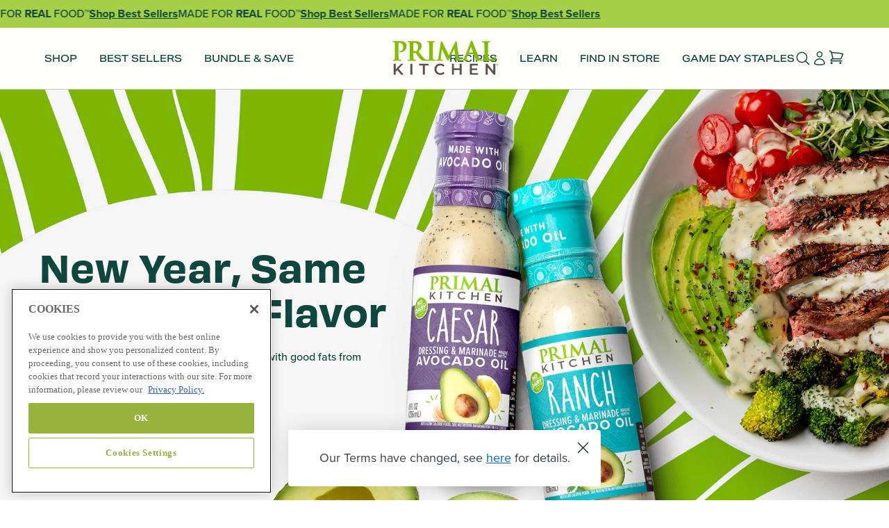

--- FILE ---
content_type: text/html; charset=utf-8
request_url: https://www.primalkitchen.com/?rfsn=6350428.c012db&utm_source=refersion&utm_medium=affiliate&utm_campaign=6350428.c012db
body_size: 84500
content:
<!doctype html>
<html class="js" lang="en">
  <head>
    <meta charset="utf-8">
    <meta http-equiv="X-UA-Compatible" content="IE=edge">
    <meta name="viewport" content="width=device-width,initial-scale=1">
    <meta name="theme-color" content="">
    <link rel="canonical" href="https://www.primalkitchen.com/">

    <!-- Google Tag Manager -->
<script>(function(w,d,s,l,i){w[l]=w[l]||[];w[l].push({'gtm.start':
new Date().getTime(),event:'gtm.js'});var f=d.getElementsByTagName(s)[0],
j=d.createElement(s),dl=l!='dataLayer'?'&l='+l:'';j.async=true;j.src=
'https://www.googletagmanager.com/gtm.js?id='+i+dl;f.parentNode.insertBefore(j,f);
})(window,document,'script','dataLayer','GTM-PKJNHR9');</script>
<!-- End Google Tag Manager -->
<link rel="icon" type="image/png" href="//www.primalkitchen.com/cdn/shop/files/favicon_avocado_1.png?crop=center&height=32&v=1731528161&width=32">
    
    <link rel="dns-prefetch" href="https://www.google-analytics.com">
    
    <link rel="preconnect" href="https://www.googletagmanager.com">
    <link rel="stylesheet" href="https://use.typekit.net/sbb4isp.css">
    <link rel="preconnect" href="https://analytics.tiktok.com">
    

    

    <title>
      Primal Kitchen: Shop Dressings, Sauces, Supplements &amp; More
</title>

    
      <meta name="description" content="Our line of sauces, condiments, and pantry staples was made using ingredients with integrity and without high fructose corn syrup, gluten, soy, or canola oils.">
    

    

<meta property="og:site_name" content="Primal Kitchen">
<meta property="og:url" content="https://www.primalkitchen.com/">
<meta property="og:title" content="Primal Kitchen: Shop Dressings, Sauces, Supplements &amp; More">
<meta property="og:type" content="website">
<meta property="og:description" content="Our line of sauces, condiments, and pantry staples was made using ingredients with integrity and without high fructose corn syrup, gluten, soy, or canola oils."><meta property="og:image" content="http://www.primalkitchen.com/cdn/shop/files/Logo_Shop_App.png?v=1731532666">
  <meta property="og:image:secure_url" content="https://www.primalkitchen.com/cdn/shop/files/Logo_Shop_App.png?v=1731532666">
  <meta property="og:image:width" content="512">
  <meta property="og:image:height" content="512"><meta name="twitter:site" content="@https://x.com/primalkitchenco"><meta name="twitter:card" content="summary_large_image">
<meta name="twitter:title" content="Primal Kitchen: Shop Dressings, Sauces, Supplements &amp; More">
<meta name="twitter:description" content="Our line of sauces, condiments, and pantry staples was made using ingredients with integrity and without high fructose corn syrup, gluten, soy, or canola oils.">

    <script>
      window.hoverStyle = 1;
    </script>
    <script src="//www.primalkitchen.com/cdn/shop/t/387/assets/constants.js?v=132983761750457495441722295077" defer="defer"></script>
    <script src="//www.primalkitchen.com/cdn/shop/t/387/assets/pubsub.js?v=158357773527763999511722295077" defer="defer"></script>
    <script src="//www.primalkitchen.com/cdn/shop/t/387/assets/global.js?v=30093999980686717131736180088" defer="defer"></script>
    <script src="//www.primalkitchen.com/cdn/shop/t/387/assets/details-disclosure.js?v=13653116266235556501722295079" defer="defer"></script>
    <script src="//www.primalkitchen.com/cdn/shop/t/387/assets/details-modal.js?v=25581673532751508451722295077" defer="defer"></script><script src="//www.primalkitchen.com/cdn/shop/t/387/assets/animations.js?v=88693664871331136111722295078" defer="defer"></script><script>window.performance && window.performance.mark && window.performance.mark('shopify.content_for_header.start');</script><meta id="shopify-digital-wallet" name="shopify-digital-wallet" content="/23646329/digital_wallets/dialog">
<meta name="shopify-checkout-api-token" content="4376f1bad7603d659562ba685ee54357">
<meta id="in-context-paypal-metadata" data-shop-id="23646329" data-venmo-supported="false" data-environment="production" data-locale="en_US" data-paypal-v4="true" data-currency="USD">
<script async="async" src="/checkouts/internal/preloads.js?locale=en-US"></script>
<link rel="preconnect" href="https://shop.app" crossorigin="anonymous">
<script async="async" src="https://shop.app/checkouts/internal/preloads.js?locale=en-US&shop_id=23646329" crossorigin="anonymous"></script>
<script id="apple-pay-shop-capabilities" type="application/json">{"shopId":23646329,"countryCode":"US","currencyCode":"USD","merchantCapabilities":["supports3DS"],"merchantId":"gid:\/\/shopify\/Shop\/23646329","merchantName":"Primal Kitchen","requiredBillingContactFields":["postalAddress","email","phone"],"requiredShippingContactFields":["postalAddress","email","phone"],"shippingType":"shipping","supportedNetworks":["visa","masterCard","amex","discover","elo","jcb"],"total":{"type":"pending","label":"Primal Kitchen","amount":"1.00"},"shopifyPaymentsEnabled":true,"supportsSubscriptions":true}</script>
<script id="shopify-features" type="application/json">{"accessToken":"4376f1bad7603d659562ba685ee54357","betas":["rich-media-storefront-analytics"],"domain":"www.primalkitchen.com","predictiveSearch":true,"shopId":23646329,"locale":"en"}</script>
<script>var Shopify = Shopify || {};
Shopify.shop = "primalkitchen.myshopify.com";
Shopify.locale = "en";
Shopify.currency = {"active":"USD","rate":"1.0"};
Shopify.country = "US";
Shopify.theme = {"name":"[REDESIGN]primalkitchen.com.redesign\/main","id":131053322355,"schema_name":"Dawn","schema_version":"15.0.0","theme_store_id":null,"role":"main"};
Shopify.theme.handle = "null";
Shopify.theme.style = {"id":null,"handle":null};
Shopify.cdnHost = "www.primalkitchen.com/cdn";
Shopify.routes = Shopify.routes || {};
Shopify.routes.root = "/";</script>
<script type="module">!function(o){(o.Shopify=o.Shopify||{}).modules=!0}(window);</script>
<script>!function(o){function n(){var o=[];function n(){o.push(Array.prototype.slice.apply(arguments))}return n.q=o,n}var t=o.Shopify=o.Shopify||{};t.loadFeatures=n(),t.autoloadFeatures=n()}(window);</script>
<script>
  window.ShopifyPay = window.ShopifyPay || {};
  window.ShopifyPay.apiHost = "shop.app\/pay";
  window.ShopifyPay.redirectState = null;
</script>
<script id="shop-js-analytics" type="application/json">{"pageType":"index"}</script>
<script defer="defer" async type="module" src="//www.primalkitchen.com/cdn/shopifycloud/shop-js/modules/v2/client.init-shop-cart-sync_BdyHc3Nr.en.esm.js"></script>
<script defer="defer" async type="module" src="//www.primalkitchen.com/cdn/shopifycloud/shop-js/modules/v2/chunk.common_Daul8nwZ.esm.js"></script>
<script type="module">
  await import("//www.primalkitchen.com/cdn/shopifycloud/shop-js/modules/v2/client.init-shop-cart-sync_BdyHc3Nr.en.esm.js");
await import("//www.primalkitchen.com/cdn/shopifycloud/shop-js/modules/v2/chunk.common_Daul8nwZ.esm.js");

  window.Shopify.SignInWithShop?.initShopCartSync?.({"fedCMEnabled":true,"windoidEnabled":true});

</script>
<script>
  window.Shopify = window.Shopify || {};
  if (!window.Shopify.featureAssets) window.Shopify.featureAssets = {};
  window.Shopify.featureAssets['shop-js'] = {"shop-cart-sync":["modules/v2/client.shop-cart-sync_QYOiDySF.en.esm.js","modules/v2/chunk.common_Daul8nwZ.esm.js"],"init-fed-cm":["modules/v2/client.init-fed-cm_DchLp9rc.en.esm.js","modules/v2/chunk.common_Daul8nwZ.esm.js"],"shop-button":["modules/v2/client.shop-button_OV7bAJc5.en.esm.js","modules/v2/chunk.common_Daul8nwZ.esm.js"],"init-windoid":["modules/v2/client.init-windoid_DwxFKQ8e.en.esm.js","modules/v2/chunk.common_Daul8nwZ.esm.js"],"shop-cash-offers":["modules/v2/client.shop-cash-offers_DWtL6Bq3.en.esm.js","modules/v2/chunk.common_Daul8nwZ.esm.js","modules/v2/chunk.modal_CQq8HTM6.esm.js"],"shop-toast-manager":["modules/v2/client.shop-toast-manager_CX9r1SjA.en.esm.js","modules/v2/chunk.common_Daul8nwZ.esm.js"],"init-shop-email-lookup-coordinator":["modules/v2/client.init-shop-email-lookup-coordinator_UhKnw74l.en.esm.js","modules/v2/chunk.common_Daul8nwZ.esm.js"],"pay-button":["modules/v2/client.pay-button_DzxNnLDY.en.esm.js","modules/v2/chunk.common_Daul8nwZ.esm.js"],"avatar":["modules/v2/client.avatar_BTnouDA3.en.esm.js"],"init-shop-cart-sync":["modules/v2/client.init-shop-cart-sync_BdyHc3Nr.en.esm.js","modules/v2/chunk.common_Daul8nwZ.esm.js"],"shop-login-button":["modules/v2/client.shop-login-button_D8B466_1.en.esm.js","modules/v2/chunk.common_Daul8nwZ.esm.js","modules/v2/chunk.modal_CQq8HTM6.esm.js"],"init-customer-accounts-sign-up":["modules/v2/client.init-customer-accounts-sign-up_C8fpPm4i.en.esm.js","modules/v2/client.shop-login-button_D8B466_1.en.esm.js","modules/v2/chunk.common_Daul8nwZ.esm.js","modules/v2/chunk.modal_CQq8HTM6.esm.js"],"init-shop-for-new-customer-accounts":["modules/v2/client.init-shop-for-new-customer-accounts_CVTO0Ztu.en.esm.js","modules/v2/client.shop-login-button_D8B466_1.en.esm.js","modules/v2/chunk.common_Daul8nwZ.esm.js","modules/v2/chunk.modal_CQq8HTM6.esm.js"],"init-customer-accounts":["modules/v2/client.init-customer-accounts_dRgKMfrE.en.esm.js","modules/v2/client.shop-login-button_D8B466_1.en.esm.js","modules/v2/chunk.common_Daul8nwZ.esm.js","modules/v2/chunk.modal_CQq8HTM6.esm.js"],"shop-follow-button":["modules/v2/client.shop-follow-button_CkZpjEct.en.esm.js","modules/v2/chunk.common_Daul8nwZ.esm.js","modules/v2/chunk.modal_CQq8HTM6.esm.js"],"lead-capture":["modules/v2/client.lead-capture_BntHBhfp.en.esm.js","modules/v2/chunk.common_Daul8nwZ.esm.js","modules/v2/chunk.modal_CQq8HTM6.esm.js"],"checkout-modal":["modules/v2/client.checkout-modal_CfxcYbTm.en.esm.js","modules/v2/chunk.common_Daul8nwZ.esm.js","modules/v2/chunk.modal_CQq8HTM6.esm.js"],"shop-login":["modules/v2/client.shop-login_Da4GZ2H6.en.esm.js","modules/v2/chunk.common_Daul8nwZ.esm.js","modules/v2/chunk.modal_CQq8HTM6.esm.js"],"payment-terms":["modules/v2/client.payment-terms_MV4M3zvL.en.esm.js","modules/v2/chunk.common_Daul8nwZ.esm.js","modules/v2/chunk.modal_CQq8HTM6.esm.js"]};
</script>
<script>(function() {
  var isLoaded = false;
  function asyncLoad() {
    if (isLoaded) return;
    isLoaded = true;
    var urls = ["https:\/\/static.rechargecdn.com\/assets\/js\/widget.min.js?shop=primalkitchen.myshopify.com","https:\/\/config.gorgias.chat\/bundle-loader\/01GYCBYQN1CGNG731V6YJVN4Y3?source=shopify1click\u0026shop=primalkitchen.myshopify.com","https:\/\/cdn.attn.tv\/primal\/dtag.js?shop=primalkitchen.myshopify.com","https:\/\/cdn.attn.tv\/primal\/dtag.js?shop=primalkitchen.myshopify.com","https:\/\/cdn.rebuyengine.com\/onsite\/js\/rebuy.js?shop=primalkitchen.myshopify.com","https:\/\/sdk.postscript.io\/sdk-script-loader.bundle.js?shopId=649956\u0026shop=primalkitchen.myshopify.com","https:\/\/app.octaneai.com\/iajjjlzqeunj9gy0\/shopify.js?x=SLQBvkio3nXtE5OR\u0026shop=primalkitchen.myshopify.com","https:\/\/cdn.9gtb.com\/loader.js?g_cvt_id=fba4a50e-8377-4c0d-a2ab-ed2d8e39500d\u0026shop=primalkitchen.myshopify.com"];
    for (var i = 0; i < urls.length; i++) {
      var s = document.createElement('script');
      s.type = 'text/javascript';
      s.async = true;
      s.src = urls[i];
      var x = document.getElementsByTagName('script')[0];
      x.parentNode.insertBefore(s, x);
    }
  };
  if(window.attachEvent) {
    window.attachEvent('onload', asyncLoad);
  } else {
    window.addEventListener('load', asyncLoad, false);
  }
})();</script>
<script id="__st">var __st={"a":23646329,"offset":-28800,"reqid":"75c83ab3-aaa5-46a9-bea1-53bbd24716e8-1768974868","pageurl":"www.primalkitchen.com\/?srsltid=AfmBOooNNIHpHHMCtqAJ0R1_olyHNHQ-CzNK0k9vdzffHsb7jN234Tk-","u":"a1dcc450e1a8","p":"home"};</script>
<script>window.ShopifyPaypalV4VisibilityTracking = true;</script>
<script id="captcha-bootstrap">!function(){'use strict';const t='contact',e='account',n='new_comment',o=[[t,t],['blogs',n],['comments',n],[t,'customer']],c=[[e,'customer_login'],[e,'guest_login'],[e,'recover_customer_password'],[e,'create_customer']],r=t=>t.map((([t,e])=>`form[action*='/${t}']:not([data-nocaptcha='true']) input[name='form_type'][value='${e}']`)).join(','),a=t=>()=>t?[...document.querySelectorAll(t)].map((t=>t.form)):[];function s(){const t=[...o],e=r(t);return a(e)}const i='password',u='form_key',d=['recaptcha-v3-token','g-recaptcha-response','h-captcha-response',i],f=()=>{try{return window.sessionStorage}catch{return}},m='__shopify_v',_=t=>t.elements[u];function p(t,e,n=!1){try{const o=window.sessionStorage,c=JSON.parse(o.getItem(e)),{data:r}=function(t){const{data:e,action:n}=t;return t[m]||n?{data:e,action:n}:{data:t,action:n}}(c);for(const[e,n]of Object.entries(r))t.elements[e]&&(t.elements[e].value=n);n&&o.removeItem(e)}catch(o){console.error('form repopulation failed',{error:o})}}const l='form_type',E='cptcha';function T(t){t.dataset[E]=!0}const w=window,h=w.document,L='Shopify',v='ce_forms',y='captcha';let A=!1;((t,e)=>{const n=(g='f06e6c50-85a8-45c8-87d0-21a2b65856fe',I='https://cdn.shopify.com/shopifycloud/storefront-forms-hcaptcha/ce_storefront_forms_captcha_hcaptcha.v1.5.2.iife.js',D={infoText:'Protected by hCaptcha',privacyText:'Privacy',termsText:'Terms'},(t,e,n)=>{const o=w[L][v],c=o.bindForm;if(c)return c(t,g,e,D).then(n);var r;o.q.push([[t,g,e,D],n]),r=I,A||(h.body.append(Object.assign(h.createElement('script'),{id:'captcha-provider',async:!0,src:r})),A=!0)});var g,I,D;w[L]=w[L]||{},w[L][v]=w[L][v]||{},w[L][v].q=[],w[L][y]=w[L][y]||{},w[L][y].protect=function(t,e){n(t,void 0,e),T(t)},Object.freeze(w[L][y]),function(t,e,n,w,h,L){const[v,y,A,g]=function(t,e,n){const i=e?o:[],u=t?c:[],d=[...i,...u],f=r(d),m=r(i),_=r(d.filter((([t,e])=>n.includes(e))));return[a(f),a(m),a(_),s()]}(w,h,L),I=t=>{const e=t.target;return e instanceof HTMLFormElement?e:e&&e.form},D=t=>v().includes(t);t.addEventListener('submit',(t=>{const e=I(t);if(!e)return;const n=D(e)&&!e.dataset.hcaptchaBound&&!e.dataset.recaptchaBound,o=_(e),c=g().includes(e)&&(!o||!o.value);(n||c)&&t.preventDefault(),c&&!n&&(function(t){try{if(!f())return;!function(t){const e=f();if(!e)return;const n=_(t);if(!n)return;const o=n.value;o&&e.removeItem(o)}(t);const e=Array.from(Array(32),(()=>Math.random().toString(36)[2])).join('');!function(t,e){_(t)||t.append(Object.assign(document.createElement('input'),{type:'hidden',name:u})),t.elements[u].value=e}(t,e),function(t,e){const n=f();if(!n)return;const o=[...t.querySelectorAll(`input[type='${i}']`)].map((({name:t})=>t)),c=[...d,...o],r={};for(const[a,s]of new FormData(t).entries())c.includes(a)||(r[a]=s);n.setItem(e,JSON.stringify({[m]:1,action:t.action,data:r}))}(t,e)}catch(e){console.error('failed to persist form',e)}}(e),e.submit())}));const S=(t,e)=>{t&&!t.dataset[E]&&(n(t,e.some((e=>e===t))),T(t))};for(const o of['focusin','change'])t.addEventListener(o,(t=>{const e=I(t);D(e)&&S(e,y())}));const B=e.get('form_key'),M=e.get(l),P=B&&M;t.addEventListener('DOMContentLoaded',(()=>{const t=y();if(P)for(const e of t)e.elements[l].value===M&&p(e,B);[...new Set([...A(),...v().filter((t=>'true'===t.dataset.shopifyCaptcha))])].forEach((e=>S(e,t)))}))}(h,new URLSearchParams(w.location.search),n,t,e,['guest_login'])})(!0,!0)}();</script>
<script integrity="sha256-4kQ18oKyAcykRKYeNunJcIwy7WH5gtpwJnB7kiuLZ1E=" data-source-attribution="shopify.loadfeatures" defer="defer" src="//www.primalkitchen.com/cdn/shopifycloud/storefront/assets/storefront/load_feature-a0a9edcb.js" crossorigin="anonymous"></script>
<script crossorigin="anonymous" defer="defer" src="//www.primalkitchen.com/cdn/shopifycloud/storefront/assets/shopify_pay/storefront-65b4c6d7.js?v=20250812"></script>
<script data-source-attribution="shopify.dynamic_checkout.dynamic.init">var Shopify=Shopify||{};Shopify.PaymentButton=Shopify.PaymentButton||{isStorefrontPortableWallets:!0,init:function(){window.Shopify.PaymentButton.init=function(){};var t=document.createElement("script");t.src="https://www.primalkitchen.com/cdn/shopifycloud/portable-wallets/latest/portable-wallets.en.js",t.type="module",document.head.appendChild(t)}};
</script>
<script data-source-attribution="shopify.dynamic_checkout.buyer_consent">
  function portableWalletsHideBuyerConsent(e){var t=document.getElementById("shopify-buyer-consent"),n=document.getElementById("shopify-subscription-policy-button");t&&n&&(t.classList.add("hidden"),t.setAttribute("aria-hidden","true"),n.removeEventListener("click",e))}function portableWalletsShowBuyerConsent(e){var t=document.getElementById("shopify-buyer-consent"),n=document.getElementById("shopify-subscription-policy-button");t&&n&&(t.classList.remove("hidden"),t.removeAttribute("aria-hidden"),n.addEventListener("click",e))}window.Shopify?.PaymentButton&&(window.Shopify.PaymentButton.hideBuyerConsent=portableWalletsHideBuyerConsent,window.Shopify.PaymentButton.showBuyerConsent=portableWalletsShowBuyerConsent);
</script>
<script data-source-attribution="shopify.dynamic_checkout.cart.bootstrap">document.addEventListener("DOMContentLoaded",(function(){function t(){return document.querySelector("shopify-accelerated-checkout-cart, shopify-accelerated-checkout")}if(t())Shopify.PaymentButton.init();else{new MutationObserver((function(e,n){t()&&(Shopify.PaymentButton.init(),n.disconnect())})).observe(document.body,{childList:!0,subtree:!0})}}));
</script>
<link id="shopify-accelerated-checkout-styles" rel="stylesheet" media="screen" href="https://www.primalkitchen.com/cdn/shopifycloud/portable-wallets/latest/accelerated-checkout-backwards-compat.css" crossorigin="anonymous">
<style id="shopify-accelerated-checkout-cart">
        #shopify-buyer-consent {
  margin-top: 1em;
  display: inline-block;
  width: 100%;
}

#shopify-buyer-consent.hidden {
  display: none;
}

#shopify-subscription-policy-button {
  background: none;
  border: none;
  padding: 0;
  text-decoration: underline;
  font-size: inherit;
  cursor: pointer;
}

#shopify-subscription-policy-button::before {
  box-shadow: none;
}

      </style>

<script>window.performance && window.performance.mark && window.performance.mark('shopify.content_for_header.end');</script>

    <style data-shopify>
      #ot-sdk-btn-floating {
        display: none;
      }
    </style>

    <style data-shopify>
      
        
        

        :root,
        .color-scheme-1 {
          --color-tagline: #c65500;
          --color-heading: #0f463e;
          --color-paragraph: #0f463e;
          --color-paragraph-50: rgba(15, 70, 62, 0.5);
          --color-caption: #6d7874;
          --color-media-bg: #f8f8f8;
          --color-media-overlay: rgba(35, 40, 38, 0.3);
          --color-page-overlay: rgba(35, 40, 38, 0.5);
          --color-surface: #fefefb;
          --color-surface-light: #fefefb;
          --color-icon: #047160;
          --color-icon-30: rgba(4, 113, 96, 0.3);
          --color-button: #0f463e;
          --color-button-text: #ebebeb;
          --color-button-hover: #047160;
          --color-button-hover-text: #fefefb;
          --color-button-secondary-text: #047160;
          --color-button-secondary-hover: #047160;
          --color-button-secondary-hover-text: #fefefb;
          --color-accent: #a5cf46;
          --color-on-accent: #0f4034;
          --color-lines: #cac9be;
          --color-stars: #c65500;
          --color-text-white: #ebebeb;
        }
      
        
        

        
        .color-scheme-2 {
          --color-tagline: #eee7ce;
          --color-heading: #fefefb;
          --color-paragraph: #fefefb;
          --color-paragraph-50: rgba(254, 254, 251, 0.5);
          --color-caption: #87938f;
          --color-media-bg: #f8f8f8;
          --color-media-overlay: rgba(35, 40, 38, 0.3);
          --color-page-overlay: rgba(35, 40, 38, 0.5);
          --color-surface: #0f4034;
          --color-surface-light: #fefefb;
          --color-icon: #fefefb;
          --color-icon-30: rgba(254, 254, 251, 0.3);
          --color-button: #a5cf46;
          --color-button-text: #0f4034;
          --color-button-hover: #ddfd87;
          --color-button-hover-text: #0f4034;
          --color-button-secondary-text: #a5cf46;
          --color-button-secondary-hover: #ddfd87;
          --color-button-secondary-hover-text: #0f4034;
          --color-accent: #a5cf46;
          --color-on-accent: #0f4034;
          --color-lines: #047160;
          --color-stars: #e8741e;
          --color-text-white: #ebebeb;
        }
      
        
        

        
        .color-scheme-3 {
          --color-tagline: #c65500;
          --color-heading: #0f463e;
          --color-paragraph: #0f463e;
          --color-paragraph-50: rgba(15, 70, 62, 0.5);
          --color-caption: #6d7874;
          --color-media-bg: #f8f8f8;
          --color-media-overlay: rgba(35, 40, 38, 0.3);
          --color-page-overlay: rgba(35, 40, 38, 0.5);
          --color-surface: #f3f1e8;
          --color-surface-light: #fefefb;
          --color-icon: #047160;
          --color-icon-30: rgba(4, 113, 96, 0.3);
          --color-button: #0f463e;
          --color-button-text: #ebebeb;
          --color-button-hover: #047160;
          --color-button-hover-text: #fefefb;
          --color-button-secondary-text: #047160;
          --color-button-secondary-hover: #047160;
          --color-button-secondary-hover-text: #fefefb;
          --color-accent: #a5cf46;
          --color-on-accent: #0f4034;
          --color-lines: #87938f;
          --color-stars: #c65500;
          --color-text-white: #ebebeb;
        }
      

      :root {
        --font-body-scale: 1.0;
        --font-heading-scale: 1.0;

        --media-padding: px;
        --media-border-opacity: 0.05;
        --media-border-width: 1px;
        --media-radius: 0px;
        --media-shadow-opacity: 0.0;
        --media-shadow-horizontal-offset: 0px;
        --media-shadow-vertical-offset: 4px;
        --media-shadow-blur-radius: 5px;
        --media-shadow-visible: 0;

        --page-width: 120rem;
        --page-width-margin: 0rem;

        --product-card-image-padding: 0.0rem;
        --product-card-corner-radius: 0.0rem;
        --product-card-text-alignment: left;
        --product-card-border-width: 0.0rem;
        --product-card-border-opacity: 0.1;
        --product-card-shadow-opacity: 0.0;
        --product-card-shadow-visible: 0;
        --product-card-shadow-horizontal-offset: 0.0rem;
        --product-card-shadow-vertical-offset: 0.4rem;
        --product-card-shadow-blur-radius: 0.5rem;

        --collection-card-image-padding: 0.0rem;
        --collection-card-corner-radius: 0.0rem;
        --collection-card-text-alignment: left;
        --collection-card-border-width: 0.0rem;
        --collection-card-border-opacity: 0.1;
        --collection-card-shadow-opacity: 0.0;
        --collection-card-shadow-visible: 0;
        --collection-card-shadow-horizontal-offset: 0.0rem;
        --collection-card-shadow-vertical-offset: 0.4rem;
        --collection-card-shadow-blur-radius: 0.5rem;

        --blog-card-image-padding: 0.0rem;
        --blog-card-corner-radius: 0.0rem;
        --blog-card-text-alignment: left;
        --blog-card-border-width: 0.0rem;
        --blog-card-border-opacity: 0.1;
        --blog-card-shadow-opacity: 0.0;
        --blog-card-shadow-visible: 0;
        --blog-card-shadow-horizontal-offset: 0.0rem;
        --blog-card-shadow-vertical-offset: 0.4rem;
        --blog-card-shadow-blur-radius: 0.5rem;

        --badge-corner-radius: 4.0rem;

        --popup-border-width: 1px;
        --popup-border-opacity: 0.1;
        --popup-corner-radius: 0px;
        --popup-shadow-opacity: 0.05;
        --popup-shadow-horizontal-offset: 0px;
        --popup-shadow-vertical-offset: 4px;
        --popup-shadow-blur-radius: 5px;

        --drawer-border-width: 1px;
        --drawer-border-opacity: 0.1;
        --drawer-shadow-opacity: 0.0;
        --drawer-shadow-horizontal-offset: 0px;
        --drawer-shadow-vertical-offset: 4px;
        --drawer-shadow-blur-radius: 5px;

        --spacing-sections-desktop: 0px;
        --spacing-sections-mobile: 0px;

        --grid-desktop-vertical-spacing: 8px;
        --grid-desktop-horizontal-spacing: 8px;
        --grid-mobile-vertical-spacing: 4px;
        --grid-mobile-horizontal-spacing: 4px;

        --text-boxes-border-opacity: 0.1;
        --text-boxes-border-width: 0px;
        --text-boxes-radius: 0px;
        --text-boxes-shadow-opacity: 0.0;
        --text-boxes-shadow-visible: 0;
        --text-boxes-shadow-horizontal-offset: 0px;
        --text-boxes-shadow-vertical-offset: 4px;
        --text-boxes-shadow-blur-radius: 5px;

        --buttons-radius: 0px;
        --buttons-radius-outset: 0px;
        --buttons-border-width: 1px;
        --buttons-border-opacity: 1.0;
        --buttons-shadow-opacity: 0.0;
        --buttons-shadow-visible: 0;
        --buttons-shadow-horizontal-offset: 0px;
        --buttons-shadow-vertical-offset: 4px;
        --buttons-shadow-blur-radius: 5px;
        --buttons-border-offset: 0px;

        --inputs-radius: 0px;
        --inputs-border-width: 1px;
        --inputs-border-opacity: 0.55;
        --inputs-shadow-opacity: 0.0;
        --inputs-shadow-horizontal-offset: 0px;
        --inputs-margin-offset: 0px;
        --inputs-shadow-vertical-offset: 4px;
        --inputs-shadow-blur-radius: 5px;
        --inputs-radius-outset: 0px;

        --variant-pills-radius: 40px;
        --variant-pills-border-width: 1px;
        --variant-pills-border-opacity: 0.55;
        --variant-pills-shadow-opacity: 0.0;
        --variant-pills-shadow-horizontal-offset: 0px;
        --variant-pills-shadow-vertical-offset: 4px;
        --variant-pills-shadow-blur-radius: 5px;
      }

      *,
      *::before,
      *::after {
        box-sizing: inherit;
      }

      html {
        box-sizing: border-box;
        font-size: calc(var(--font-body-scale) * 62.5%);
        height: 100%;
      }

      body {
        display: grid;
        grid-template-rows: auto auto 1fr auto;
        grid-template-columns: 100%;
        min-height: 100%;
        margin: 0;
        font-size: 1.5rem;
        letter-spacing: 0;
        line-height: calc(1 + 0.8 / var(--font-body-scale));
        font-family: var(--font-body-family);
        font-style: var(--font-body-style);
        font-weight: var(--font-body-weight);
      }

      @media screen and (min-width: 750px) {
        body {
          font-size: 1.6rem;
        }
      }
    </style>

    <link href="//www.primalkitchen.com/cdn/shop/t/387/assets/base.css?v=168607846386775818731764196943" rel="stylesheet" type="text/css" media="all" />
    <link href="//www.primalkitchen.com/cdn/shop/t/387/assets/okendo-compiled.css?v=17804069396008400991724861473" rel="stylesheet" type="text/css" media="all" />
    <link href="//www.primalkitchen.com/cdn/shop/t/387/assets/prismfly.layout.theme.css?v=78420585343833865001768584754" rel="stylesheet" type="text/css" media="all" />
    <link href="//www.primalkitchen.com/cdn/shop/t/387/assets/recipe-kit-compiled.css?v=153922328505828282891724861478" rel="stylesheet" type="text/css" media="all" />

    

    
<link href="//www.primalkitchen.com/cdn/shop/t/387/assets/component-localization-form.css?v=133242956948018046561724861468" rel="stylesheet" type="text/css" media="all" />
      <script src="//www.primalkitchen.com/cdn/shop/t/387/assets/localization-form.js?v=144176611646395275351722295081" defer="defer"></script><link
        rel="stylesheet"
        href="//www.primalkitchen.com/cdn/shop/t/387/assets/component-predictive-search.css?v=118923337488134913561722295077"
        media="print"
        onload="this.media='all'"
      ><!-- go cart js -->
    <script src="//www.primalkitchen.com/cdn/shop/t/387/assets/currency.js?v=81703519104431382021724861471" defer></script>
    <script src="//www.primalkitchen.com/cdn/shop/t/387/assets/window.fetch.js?v=104052379824480497041724861479" defer></script>
    <script src="//www.primalkitchen.com/cdn/shop/t/387/assets/form-serialize.js?v=147755124436391691591724861471" defer></script>

    
    <!-- Octane AI, async does not work -->
    <script
      src="https://app.octaneai.com/iajjjlzqeunj9gy0/shopify.js?x=Spn09O7081LJLFAG\u0026shop=primalkitchen.myshopify.com"
    ></script>
    
    
    <script src="//www.primalkitchen.com/cdn/shop/t/387/assets/prismfly.layout.theme.js?v=172874030530047900971768584754" defer data-ot-ignore></script>
    <script src="//www.primalkitchen.com/cdn/shop/t/387/assets/prismfly.runtime.js?v=2881382714606662391762440626" defer data-ot-ignore></script>
    <script src="//www.primalkitchen.com/cdn/shop/t/387/assets/prismfly.vendor.js?v=50911369461155066611762440635" defer data-ot-ignore></script>

    <script type="application/ld+json">
      {
        "@context": "https://schema.org",
        "@type": "Organization",
        "name": "Primal Kitchen",
        "url": "https://www.primalkitchen.com",
        "logo": "Primal Kitchen",
        "description": "Our line of sauces, condiments, and pantry staples was made using ingredients with integrity and without high fructose corn syrup, gluten, soy, or canola oils.",
        "address": {
          "@type": "PostalAddress",
          "addressCountry": "US"
        },
        "contactPoint": {
          "@type": "ContactPoint",
          "contactType": "customer service",
          "availableLanguage": "English"
        },
        "sameAs": ["https://x.com/primalkitchenco","https://www.facebook.com/PrimalKitchenFoods","https://www.instagram.com/primalkitchenfoods/"]
      }
    </script>

    <script type="application/ld+json">
      {
        "@context": "https://schema.org",
        "@type": "WebSite",
        "name": "Primal Kitchen",
        "url": "https://www.primalkitchen.com",
        "description": "Our line of sauces, condiments, and pantry staples was made using ingredients with integrity and without high fructose corn syrup, gluten, soy, or canola oils.",
        "potentialAction": {
          "@type": "SearchAction",
          "target": {
            "@type": "EntryPoint",
            "urlTemplate": "https://www.primalkitchen.com/search?q={search_term_string}"
          },
          "query-input": "required name=search_term_string"
        }
      }
    </script>
  <!-- BEGIN app block: shopify://apps/geo-pro-geolocation/blocks/geopro/16fc5313-7aee-4e90-ac95-f50fc7c8b657 --><!-- This snippet is used to load Geo:Pro data on the storefront -->
<meta class='geo-ip' content='[base64]'>
<!-- This snippet initializes the plugin -->
<script async>
  try {
    const loadGeoPro=()=>{let e=e=>{if(!e||e.isCrawler||"success"!==e.message){window.geopro_cancel="1";return}let o=e.isAdmin?"el-geoip-location-admin":"el-geoip-location",s=Date.now()+864e5;localStorage.setItem(o,JSON.stringify({value:e.data,expires:s})),e.isAdmin&&localStorage.setItem("el-geoip-admin",JSON.stringify({value:"1",expires:s}))},o=new XMLHttpRequest;o.open("GET","https://geo.geoproapp.com?x-api-key=91e359ab7-2b63-539e-1de2-c4bf731367a7",!0),o.responseType="json",o.onload=()=>e(200===o.status?o.response:null),o.send()},load=!["el-geoip-location-admin","el-geoip-location"].some(e=>{try{let o=JSON.parse(localStorage.getItem(e));return o&&o.expires>Date.now()}catch(s){return!1}});load&&loadGeoPro();
  } catch(e) {
    console.warn('Geo:Pro error', e);
    window.geopro_cancel = '1';
  }
</script>
<script src="https://cdn.shopify.com/extensions/019b746b-26da-7a64-a671-397924f34f11/easylocation-195/assets/easylocation-storefront.min.js" type="text/javascript" async></script>


<!-- END app block --><!-- BEGIN app block: shopify://apps/attentive/blocks/attn-tag/8df62c72-8fe4-407e-a5b3-72132be30a0d --><script type="text/javascript" src="https://cdn.attn.tv/primal/dtag.js?source=app-embed" defer="defer"></script>


<!-- END app block --><!-- BEGIN app block: shopify://apps/tolstoy-shoppable-video-quiz/blocks/widget-block/06fa8282-42ff-403e-b67c-1936776aed11 -->




                






















  <link
    rel="preload"
    fetchpriority="high"
    type="image/webp"
    as="image"
    href="https://cdn.shopify.com/s/files/1/2364/6329/files/tolstoy_3df83df1-98b5-4262-951c-72f8420736ab_hero_desktop_5l8qh17yxyjae.webp?v=1738094976"
    media="only screen and (min-width: 575px)"
  >
  <link
    rel="preload"
    fetchpriority="high"
    type="image/webp"
    as="image"
    href="https://cdn.shopify.com/s/files/1/2364/6329/files/tolstoy_c047d49d-fa8d-4a98-86bc-cc41e55b675e_hero_mobile_5l8qh17yxyjae.webp?v=1738094908"
    media="only screen and (max-width: 575px)"
  >


<script
  type="module"
  async
  src="https://widget.gotolstoy.com/we/widget.js"
  data-shop=primalkitchen.myshopify.com
  data-app-key=0073320f-152b-492c-8d17-fcaae513f3d2
  data-should-use-cache=true
  data-cache-version=19b048fef35
  data-product-gallery-projects="[]"
  data-collection-gallery-projects="[&quot;632yoeawb04mm&quot;,&quot;7qztc2w8hwsfc&quot;,&quot;i8hupijbp5ba7&quot;]"
  data-product-id=""
  data-template-name="index"
  data-ot-ignore
>
</script>
<script
  type="text/javascript"
  nomodule
  async
  src="https://widget.gotolstoy.com/widget/widget.js"
  data-shop=primalkitchen.myshopify.com
  data-app-key=0073320f-152b-492c-8d17-fcaae513f3d2
  data-should-use-cache=true
  data-cache-version=19b048fef35
  data-product-gallery-projects="[]"
  data-collection-gallery-projects="[&quot;632yoeawb04mm&quot;,&quot;7qztc2w8hwsfc&quot;,&quot;i8hupijbp5ba7&quot;]"
  data-product-id=""
  data-collection-id=""
  data-template-name="index"
  data-ot-ignore
></script>
<script
  type="module"
  async
  src="https://play.gotolstoy.com/widget-v2/widget.js"
  id="tolstoy-widget-script"
  data-shop=primalkitchen.myshopify.com
  data-app-key=0073320f-152b-492c-8d17-fcaae513f3d2
  data-should-use-cache=true
  data-cache-version=19b048fef35
  data-product-gallery-projects="[]"
  data-collection-gallery-projects="[&quot;632yoeawb04mm&quot;,&quot;7qztc2w8hwsfc&quot;,&quot;i8hupijbp5ba7&quot;]"
  data-product-id=""
  data-collection-id=""
  data-shop-assistant-enabled="false"
  data-search-bar-widget-enabled="false"
  data-template-name="index"
  data-customer-id=""
  data-ot-ignore
></script>
<script>
  window.tolstoyCurrencySymbol = '$';
  window.tolstoyMoneyFormat = '${{amount}}';
</script>
<script>
  window.tolstoyDebug = {
    enable: () => {
      fetch('/cart/update.js', {
        method: 'POST',
        headers: { 'Content-Type': 'application/json' },
        body: JSON.stringify({ attributes: { TolstoyDebugEnabled: 'true' } })
      })
      .then(response => response.json())
      .then(() => window.location.reload());
    },
    disable: () => {
      fetch('/cart/update.js', {
        method: 'POST',
        headers: { 'Content-Type': 'application/json' },
        body: JSON.stringify({ attributes: { TolstoyDebugEnabled: null } })
      })
      .then(response => response.json())
      .then(() => window.location.reload())
    },
    status: async () => {
      const response = await fetch('/cart.js');
      const json = await response.json();
      console.log(json.attributes);
    }
  }
</script>

<!-- END app block --><!-- BEGIN app block: shopify://apps/microsoft-clarity/blocks/clarity_js/31c3d126-8116-4b4a-8ba1-baeda7c4aeea -->
<script type="text/javascript">
  (function (c, l, a, r, i, t, y) {
    c[a] = c[a] || function () { (c[a].q = c[a].q || []).push(arguments); };
    t = l.createElement(r); t.async = 1; t.src = "https://www.clarity.ms/tag/" + i + "?ref=shopify";
    y = l.getElementsByTagName(r)[0]; y.parentNode.insertBefore(t, y);

    c.Shopify.loadFeatures([{ name: "consent-tracking-api", version: "0.1" }], error => {
      if (error) {
        console.error("Error loading Shopify features:", error);
        return;
      }

      c[a]('consentv2', {
        ad_Storage: c.Shopify.customerPrivacy.marketingAllowed() ? "granted" : "denied",
        analytics_Storage: c.Shopify.customerPrivacy.analyticsProcessingAllowed() ? "granted" : "denied",
      });
    });

    l.addEventListener("visitorConsentCollected", function (e) {
      c[a]('consentv2', {
        ad_Storage: e.detail.marketingAllowed ? "granted" : "denied",
        analytics_Storage: e.detail.analyticsAllowed ? "granted" : "denied",
      });
    });
  })(window, document, "clarity", "script", "u1hgpogyvc");
</script>



<!-- END app block --><!-- BEGIN app block: shopify://apps/triplewhale/blocks/triple_pixel_snippet/483d496b-3f1a-4609-aea7-8eee3b6b7a2a --><link rel='preconnect dns-prefetch' href='https://api.config-security.com/' crossorigin />
<link rel='preconnect dns-prefetch' href='https://conf.config-security.com/' crossorigin />
<script>
/* >> TriplePixel :: start*/
window.TriplePixelData={TripleName:"primalkitchen.myshopify.com",ver:"2.16",plat:"SHOPIFY",isHeadless:false,src:'SHOPIFY_EXT',product:{id:"",name:``,price:"",variant:""},search:"",collection:"",cart:"notification",template:"index",curr:"USD" || "USD"},function(W,H,A,L,E,_,B,N){function O(U,T,P,H,R){void 0===R&&(R=!1),H=new XMLHttpRequest,P?(H.open("POST",U,!0),H.setRequestHeader("Content-Type","text/plain")):H.open("GET",U,!0),H.send(JSON.stringify(P||{})),H.onreadystatechange=function(){4===H.readyState&&200===H.status?(R=H.responseText,U.includes("/first")?eval(R):P||(N[B]=R)):(299<H.status||H.status<200)&&T&&!R&&(R=!0,O(U,T-1,P))}}if(N=window,!N[H+"sn"]){N[H+"sn"]=1,L=function(){return Date.now().toString(36)+"_"+Math.random().toString(36)};try{A.setItem(H,1+(0|A.getItem(H)||0)),(E=JSON.parse(A.getItem(H+"U")||"[]")).push({u:location.href,r:document.referrer,t:Date.now(),id:L()}),A.setItem(H+"U",JSON.stringify(E))}catch(e){}var i,m,p;A.getItem('"!nC`')||(_=A,A=N,A[H]||(E=A[H]=function(t,e,i){return void 0===i&&(i=[]),"State"==t?E.s:(W=L(),(E._q=E._q||[]).push([W,t,e].concat(i)),W)},E.s="Installed",E._q=[],E.ch=W,B="configSecurityConfModel",N[B]=1,O("https://conf.config-security.com/model",5),i=L(),m=A[atob("c2NyZWVu")],_.setItem("di_pmt_wt",i),p={id:i,action:"profile",avatar:_.getItem("auth-security_rand_salt_"),time:m[atob("d2lkdGg=")]+":"+m[atob("aGVpZ2h0")],host:A.TriplePixelData.TripleName,plat:A.TriplePixelData.plat,url:window.location.href.slice(0,500),ref:document.referrer,ver:A.TriplePixelData.ver},O("https://api.config-security.com/event",5,p),O("https://api.config-security.com/first?host=".concat(p.host,"&plat=").concat(p.plat),5)))}}("","TriplePixel",localStorage);
/* << TriplePixel :: end*/
</script>



<!-- END app block --><!-- BEGIN app block: shopify://apps/microsoft-clarity/blocks/brandAgents_js/31c3d126-8116-4b4a-8ba1-baeda7c4aeea -->





<!-- END app block --><!-- BEGIN app block: shopify://apps/klaviyo-email-marketing-sms/blocks/klaviyo-onsite-embed/2632fe16-c075-4321-a88b-50b567f42507 -->












  <script async src="https://static.klaviyo.com/onsite/js/QjVM2k/klaviyo.js?company_id=QjVM2k"></script>
  <script>!function(){if(!window.klaviyo){window._klOnsite=window._klOnsite||[];try{window.klaviyo=new Proxy({},{get:function(n,i){return"push"===i?function(){var n;(n=window._klOnsite).push.apply(n,arguments)}:function(){for(var n=arguments.length,o=new Array(n),w=0;w<n;w++)o[w]=arguments[w];var t="function"==typeof o[o.length-1]?o.pop():void 0,e=new Promise((function(n){window._klOnsite.push([i].concat(o,[function(i){t&&t(i),n(i)}]))}));return e}}})}catch(n){window.klaviyo=window.klaviyo||[],window.klaviyo.push=function(){var n;(n=window._klOnsite).push.apply(n,arguments)}}}}();</script>

  




  <script>
    window.klaviyoReviewsProductDesignMode = false
  </script>







<!-- END app block --><!-- BEGIN app block: shopify://apps/loyalty-rewards-and-referrals/blocks/embed-sdk/6f172e67-4106-4ac0-89c5-b32a069b3101 -->

<style
  type='text/css'
  data-lion-app-styles='main'
  data-lion-app-styles-settings='{&quot;disableBundledCSS&quot;:false,&quot;disableBundledFonts&quot;:false,&quot;useClassIsolator&quot;:false}'
></style>

<!-- loyaltylion.snippet.version=8056bbc037+8007 -->

<script>
  
  !function(t,n){function o(n){var o=t.getElementsByTagName("script")[0],i=t.createElement("script");i.src=n,i.crossOrigin="",o.parentNode.insertBefore(i,o)}if(!n.isLoyaltyLion){window.loyaltylion=n,void 0===window.lion&&(window.lion=n),n.version=2,n.isLoyaltyLion=!0;var i=new Date,e=i.getFullYear().toString()+i.getMonth().toString()+i.getDate().toString();o("https://sdk.loyaltylion.net/static/2/loader.js?t="+e);var r=!1;n.init=function(t){if(r)throw new Error("Cannot call lion.init more than once");r=!0;var a=n._token=t.token;if(!a)throw new Error("Token must be supplied to lion.init");for(var l=[],s="_push configure bootstrap shutdown on removeListener authenticateCustomer".split(" "),c=0;c<s.length;c+=1)!function(t,n){t[n]=function(){l.push([n,Array.prototype.slice.call(arguments,0)])}}(n,s[c]);o("https://sdk.loyaltylion.net/sdk/start/"+a+".js?t="+e+i.getHours().toString()),n._initData=t,n._buffer=l}}}(document,window.loyaltylion||[]);

  
    
      loyaltylion.init(
        { token: "3fdf73fd1c1471234b4d8acc469d84b1" }
      );
    
  

  loyaltylion.configure({
    disableBundledCSS: false,
    disableBundledFonts: false,
    useClassIsolator: false,
  })

  
</script>



<!-- END app block --><!-- BEGIN app block: shopify://apps/okendo/blocks/theme-settings/bb689e69-ea70-4661-8fb7-ad24a2e23c29 --><!-- BEGIN app snippet: header-metafields -->










    <style data-oke-reviews-version="0.83.14" type="text/css" data-href="https://d3hw6dc1ow8pp2.cloudfront.net/reviews-widget-plus/css/okendo-reviews-styles.18e725f4.css"></style><style data-oke-reviews-version="0.83.14" type="text/css" data-href="https://d3hw6dc1ow8pp2.cloudfront.net/reviews-widget-plus/css/modules/okendo-star-rating.4cb378a8.css"></style><style data-oke-reviews-version="0.83.14" type="text/css" data-href="https://d3hw6dc1ow8pp2.cloudfront.net/reviews-widget-plus/css/modules/okendo-reviews-keywords.0942444f.css"></style><style data-oke-reviews-version="0.83.14" type="text/css" data-href="https://d3hw6dc1ow8pp2.cloudfront.net/reviews-widget-plus/css/modules/okendo-reviews-summary.a0c9d7d6.css"></style><style type="text/css">.okeReviews[data-oke-container],div.okeReviews{font-size:14px;font-size:var(--oke-text-regular);font-weight:400;font-family:var(--oke-text-fontFamily);line-height:1.6}.okeReviews[data-oke-container] *,.okeReviews[data-oke-container] :after,.okeReviews[data-oke-container] :before,div.okeReviews *,div.okeReviews :after,div.okeReviews :before{box-sizing:border-box}.okeReviews[data-oke-container] h1,.okeReviews[data-oke-container] h2,.okeReviews[data-oke-container] h3,.okeReviews[data-oke-container] h4,.okeReviews[data-oke-container] h5,.okeReviews[data-oke-container] h6,div.okeReviews h1,div.okeReviews h2,div.okeReviews h3,div.okeReviews h4,div.okeReviews h5,div.okeReviews h6{font-size:1em;font-weight:400;line-height:1.4;margin:0}.okeReviews[data-oke-container] ul,div.okeReviews ul{padding:0;margin:0}.okeReviews[data-oke-container] li,div.okeReviews li{list-style-type:none;padding:0}.okeReviews[data-oke-container] p,div.okeReviews p{line-height:1.8;margin:0 0 4px}.okeReviews[data-oke-container] p:last-child,div.okeReviews p:last-child{margin-bottom:0}.okeReviews[data-oke-container] a,div.okeReviews a{text-decoration:none;color:inherit}.okeReviews[data-oke-container] button,div.okeReviews button{border-radius:0;border:0;box-shadow:none;margin:0;width:auto;min-width:auto;padding:0;background-color:transparent;min-height:auto}.okeReviews[data-oke-container] button,.okeReviews[data-oke-container] input,.okeReviews[data-oke-container] select,.okeReviews[data-oke-container] textarea,div.okeReviews button,div.okeReviews input,div.okeReviews select,div.okeReviews textarea{font-family:inherit;font-size:1em}.okeReviews[data-oke-container] label,.okeReviews[data-oke-container] select,div.okeReviews label,div.okeReviews select{display:inline}.okeReviews[data-oke-container] select,div.okeReviews select{width:auto}.okeReviews[data-oke-container] article,.okeReviews[data-oke-container] aside,div.okeReviews article,div.okeReviews aside{margin:0}.okeReviews[data-oke-container] table,div.okeReviews table{background:transparent;border:0;border-collapse:collapse;border-spacing:0;font-family:inherit;font-size:1em;table-layout:auto}.okeReviews[data-oke-container] table td,.okeReviews[data-oke-container] table th,.okeReviews[data-oke-container] table tr,div.okeReviews table td,div.okeReviews table th,div.okeReviews table tr{border:0;font-family:inherit;font-size:1em}.okeReviews[data-oke-container] table td,.okeReviews[data-oke-container] table th,div.okeReviews table td,div.okeReviews table th{background:transparent;font-weight:400;letter-spacing:normal;padding:0;text-align:left;text-transform:none;vertical-align:middle}.okeReviews[data-oke-container] table tr:hover td,.okeReviews[data-oke-container] table tr:hover th,div.okeReviews table tr:hover td,div.okeReviews table tr:hover th{background:transparent}.okeReviews[data-oke-container] fieldset,div.okeReviews fieldset{border:0;padding:0;margin:0;min-width:0}.okeReviews[data-oke-container] img,.okeReviews[data-oke-container] svg,div.okeReviews img,div.okeReviews svg{max-width:none}.okeReviews[data-oke-container] div:empty,div.okeReviews div:empty{display:block}.okeReviews[data-oke-container] .oke-icon:before,div.okeReviews .oke-icon:before{font-family:oke-widget-icons!important;font-style:normal;font-weight:400;font-variant:normal;text-transform:none;line-height:1;-webkit-font-smoothing:antialiased;-moz-osx-font-smoothing:grayscale;color:inherit}.okeReviews[data-oke-container] .oke-icon--select-arrow:before,div.okeReviews .oke-icon--select-arrow:before{content:""}.okeReviews[data-oke-container] .oke-icon--loading:before,div.okeReviews .oke-icon--loading:before{content:""}.okeReviews[data-oke-container] .oke-icon--pencil:before,div.okeReviews .oke-icon--pencil:before{content:""}.okeReviews[data-oke-container] .oke-icon--filter:before,div.okeReviews .oke-icon--filter:before{content:""}.okeReviews[data-oke-container] .oke-icon--play:before,div.okeReviews .oke-icon--play:before{content:""}.okeReviews[data-oke-container] .oke-icon--tick-circle:before,div.okeReviews .oke-icon--tick-circle:before{content:""}.okeReviews[data-oke-container] .oke-icon--chevron-left:before,div.okeReviews .oke-icon--chevron-left:before{content:""}.okeReviews[data-oke-container] .oke-icon--chevron-right:before,div.okeReviews .oke-icon--chevron-right:before{content:""}.okeReviews[data-oke-container] .oke-icon--thumbs-down:before,div.okeReviews .oke-icon--thumbs-down:before{content:""}.okeReviews[data-oke-container] .oke-icon--thumbs-up:before,div.okeReviews .oke-icon--thumbs-up:before{content:""}.okeReviews[data-oke-container] .oke-icon--close:before,div.okeReviews .oke-icon--close:before{content:""}.okeReviews[data-oke-container] .oke-icon--chevron-up:before,div.okeReviews .oke-icon--chevron-up:before{content:""}.okeReviews[data-oke-container] .oke-icon--chevron-down:before,div.okeReviews .oke-icon--chevron-down:before{content:""}.okeReviews[data-oke-container] .oke-icon--star:before,div.okeReviews .oke-icon--star:before{content:""}.okeReviews[data-oke-container] .oke-icon--magnifying-glass:before,div.okeReviews .oke-icon--magnifying-glass:before{content:""}@font-face{font-family:oke-widget-icons;src:url(https://d3hw6dc1ow8pp2.cloudfront.net/reviews-widget-plus/fonts/oke-widget-icons.ttf) format("truetype"),url(https://d3hw6dc1ow8pp2.cloudfront.net/reviews-widget-plus/fonts/oke-widget-icons.woff) format("woff"),url(https://d3hw6dc1ow8pp2.cloudfront.net/reviews-widget-plus/img/oke-widget-icons.bc0d6b0a.svg) format("svg");font-weight:400;font-style:normal;font-display:swap}.okeReviews[data-oke-container] .oke-button,div.okeReviews .oke-button{display:inline-block;border-style:solid;border-color:var(--oke-button-borderColor);border-width:var(--oke-button-borderWidth);background-color:var(--oke-button-backgroundColor);line-height:1;padding:12px 24px;margin:0;border-radius:var(--oke-button-borderRadius);color:var(--oke-button-textColor);text-align:center;position:relative;font-weight:var(--oke-button-fontWeight);font-size:var(--oke-button-fontSize);font-family:var(--oke-button-fontFamily);outline:0}.okeReviews[data-oke-container] .oke-button-text,.okeReviews[data-oke-container] .oke-button .oke-icon,div.okeReviews .oke-button-text,div.okeReviews .oke-button .oke-icon{line-height:1}.okeReviews[data-oke-container] .oke-button.oke-is-loading,div.okeReviews .oke-button.oke-is-loading{position:relative}.okeReviews[data-oke-container] .oke-button.oke-is-loading:before,div.okeReviews .oke-button.oke-is-loading:before{font-family:oke-widget-icons!important;font-style:normal;font-weight:400;font-variant:normal;text-transform:none;line-height:1;-webkit-font-smoothing:antialiased;-moz-osx-font-smoothing:grayscale;content:"";color:undefined;font-size:12px;display:inline-block;animation:oke-spin 1s linear infinite;position:absolute;width:12px;height:12px;top:0;left:0;bottom:0;right:0;margin:auto}.okeReviews[data-oke-container] .oke-button.oke-is-loading>*,div.okeReviews .oke-button.oke-is-loading>*{opacity:0}.okeReviews[data-oke-container] .oke-button.oke-is-active,div.okeReviews .oke-button.oke-is-active{background-color:var(--oke-button-backgroundColorActive);color:var(--oke-button-textColorActive);border-color:var(--oke-button-borderColorActive)}.okeReviews[data-oke-container] .oke-button:not(.oke-is-loading),div.okeReviews .oke-button:not(.oke-is-loading){cursor:pointer}.okeReviews[data-oke-container] .oke-button:not(.oke-is-loading):not(.oke-is-active):hover,div.okeReviews .oke-button:not(.oke-is-loading):not(.oke-is-active):hover{background-color:var(--oke-button-backgroundColorHover);color:var(--oke-button-textColorHover);border-color:var(--oke-button-borderColorHover);box-shadow:0 0 0 2px var(--oke-button-backgroundColorHover)}.okeReviews[data-oke-container] .oke-button:not(.oke-is-loading):not(.oke-is-active):active,.okeReviews[data-oke-container] .oke-button:not(.oke-is-loading):not(.oke-is-active):hover:active,div.okeReviews .oke-button:not(.oke-is-loading):not(.oke-is-active):active,div.okeReviews .oke-button:not(.oke-is-loading):not(.oke-is-active):hover:active{background-color:var(--oke-button-backgroundColorActive);color:var(--oke-button-textColorActive);border-color:var(--oke-button-borderColorActive)}.okeReviews[data-oke-container] .oke-title,div.okeReviews .oke-title{font-weight:var(--oke-title-fontWeight);font-size:var(--oke-title-fontSize);font-family:var(--oke-title-fontFamily)}.okeReviews[data-oke-container] .oke-bodyText,div.okeReviews .oke-bodyText{font-weight:var(--oke-bodyText-fontWeight);font-size:var(--oke-bodyText-fontSize);font-family:var(--oke-bodyText-fontFamily)}.okeReviews[data-oke-container] .oke-linkButton,div.okeReviews .oke-linkButton{cursor:pointer;font-weight:700;pointer-events:auto;text-decoration:underline}.okeReviews[data-oke-container] .oke-linkButton:hover,div.okeReviews .oke-linkButton:hover{text-decoration:none}.okeReviews[data-oke-container] .oke-readMore,div.okeReviews .oke-readMore{cursor:pointer;color:inherit;text-decoration:underline}.okeReviews[data-oke-container] .oke-select,div.okeReviews .oke-select{cursor:pointer;background-repeat:no-repeat;background-position-x:100%;background-position-y:50%;border:none;padding:0 24px 0 12px;-moz-appearance:none;appearance:none;color:inherit;-webkit-appearance:none;background-color:transparent;background-image:url("data:image/svg+xml;charset=utf-8,%3Csvg fill='currentColor' xmlns='http://www.w3.org/2000/svg' viewBox='0 0 24 24'%3E%3Cpath d='M7 10l5 5 5-5z'/%3E%3Cpath d='M0 0h24v24H0z' fill='none'/%3E%3C/svg%3E");outline-offset:4px}.okeReviews[data-oke-container] .oke-select:disabled,div.okeReviews .oke-select:disabled{background-color:transparent;background-image:url("data:image/svg+xml;charset=utf-8,%3Csvg fill='%239a9db1' xmlns='http://www.w3.org/2000/svg' viewBox='0 0 24 24'%3E%3Cpath d='M7 10l5 5 5-5z'/%3E%3Cpath d='M0 0h24v24H0z' fill='none'/%3E%3C/svg%3E")}.okeReviews[data-oke-container] .oke-loader,div.okeReviews .oke-loader{position:relative}.okeReviews[data-oke-container] .oke-loader:before,div.okeReviews .oke-loader:before{font-family:oke-widget-icons!important;font-style:normal;font-weight:400;font-variant:normal;text-transform:none;line-height:1;-webkit-font-smoothing:antialiased;-moz-osx-font-smoothing:grayscale;content:"";color:var(--oke-text-secondaryColor);font-size:12px;display:inline-block;animation:oke-spin 1s linear infinite;position:absolute;width:12px;height:12px;top:0;left:0;bottom:0;right:0;margin:auto}.okeReviews[data-oke-container] .oke-a11yText,div.okeReviews .oke-a11yText{border:0;clip:rect(0 0 0 0);height:1px;margin:-1px;overflow:hidden;padding:0;position:absolute;width:1px}.okeReviews[data-oke-container] .oke-hidden,div.okeReviews .oke-hidden{display:none}.okeReviews[data-oke-container] .oke-modal,div.okeReviews .oke-modal{bottom:0;left:0;overflow:auto;position:fixed;right:0;top:0;z-index:2147483647;max-height:100%;background-color:rgba(0,0,0,.5);padding:40px 0 32px}@media only screen and (min-width:1024px){.okeReviews[data-oke-container] .oke-modal,div.okeReviews .oke-modal{display:flex;align-items:center;padding:48px 0}}.okeReviews[data-oke-container] .oke-modal ::-moz-selection,div.okeReviews .oke-modal ::-moz-selection{background-color:rgba(39,45,69,.2)}.okeReviews[data-oke-container] .oke-modal ::selection,div.okeReviews .oke-modal ::selection{background-color:rgba(39,45,69,.2)}.okeReviews[data-oke-container] .oke-modal,.okeReviews[data-oke-container] .oke-modal p,div.okeReviews .oke-modal,div.okeReviews .oke-modal p{color:#272d45}.okeReviews[data-oke-container] .oke-modal-content,div.okeReviews .oke-modal-content{background-color:#fff;margin:auto;position:relative;will-change:transform,opacity;width:calc(100% - 64px)}@media only screen and (min-width:1024px){.okeReviews[data-oke-container] .oke-modal-content,div.okeReviews .oke-modal-content{max-width:1000px}}.okeReviews[data-oke-container] .oke-modal-close,div.okeReviews .oke-modal-close{cursor:pointer;position:absolute;width:32px;height:32px;top:-32px;padding:4px;right:-4px;line-height:1}.okeReviews[data-oke-container] .oke-modal-close:before,div.okeReviews .oke-modal-close:before{font-family:oke-widget-icons!important;font-style:normal;font-weight:400;font-variant:normal;text-transform:none;line-height:1;-webkit-font-smoothing:antialiased;-moz-osx-font-smoothing:grayscale;content:"";color:#fff;font-size:24px;display:inline-block;width:24px;height:24px}.okeReviews[data-oke-container] .oke-modal-overlay,div.okeReviews .oke-modal-overlay{background-color:rgba(43,46,56,.9)}@media only screen and (min-width:1024px){.okeReviews[data-oke-container] .oke-modal--large .oke-modal-content,div.okeReviews .oke-modal--large .oke-modal-content{max-width:1200px}}.okeReviews[data-oke-container] .oke-modal .oke-helpful,.okeReviews[data-oke-container] .oke-modal .oke-helpful-vote-button,.okeReviews[data-oke-container] .oke-modal .oke-reviewContent-date,div.okeReviews .oke-modal .oke-helpful,div.okeReviews .oke-modal .oke-helpful-vote-button,div.okeReviews .oke-modal .oke-reviewContent-date{color:#676986}.oke-modal .okeReviews[data-oke-container].oke-w,.oke-modal div.okeReviews.oke-w{color:#272d45}.okeReviews[data-oke-container] .oke-tag,div.okeReviews .oke-tag{align-items:center;color:#272d45;display:flex;font-size:var(--oke-text-small);font-weight:600;text-align:left;position:relative;z-index:2;background-color:#f4f4f6;padding:4px 6px;border:none;border-radius:4px;gap:6px;line-height:1}.okeReviews[data-oke-container] .oke-tag svg,div.okeReviews .oke-tag svg{fill:currentColor;height:1rem}.okeReviews[data-oke-container] .hooper,div.okeReviews .hooper{height:auto}.okeReviews--left{text-align:left}.okeReviews--right{text-align:right}.okeReviews--center{text-align:center}.okeReviews :not([tabindex="-1"]):focus-visible{outline:5px auto highlight;outline:5px auto -webkit-focus-ring-color}.is-oke-modalOpen{overflow:hidden!important}img.oke-is-error{background-color:var(--oke-shadingColor);background-size:cover;background-position:50% 50%;box-shadow:inset 0 0 0 1px var(--oke-border-color)}@keyframes oke-spin{0%{transform:rotate(0deg)}to{transform:rotate(1turn)}}@keyframes oke-fade-in{0%{opacity:0}to{opacity:1}}
.oke-stars{line-height:1;position:relative;display:inline-block}.oke-stars-background svg{overflow:visible}.oke-stars-foreground{overflow:hidden;position:absolute;top:0;left:0}.oke-sr{display:inline-block;padding-top:var(--oke-starRating-spaceAbove);padding-bottom:var(--oke-starRating-spaceBelow)}.oke-sr .oke-is-clickable{cursor:pointer}.oke-sr--hidden{display:none}.oke-sr-count,.oke-sr-rating,.oke-sr-stars{display:inline-block;vertical-align:middle}.oke-sr-stars{line-height:1;margin-right:8px}.oke-sr-rating{display:none}.oke-sr-count--brackets:before{content:"("}.oke-sr-count--brackets:after{content:")"}
.oke-rk{display:block}.okeReviews[data-oke-container] .oke-reviewsKeywords-heading,div.okeReviews .oke-reviewsKeywords-heading{font-weight:700;margin-bottom:8px}.okeReviews[data-oke-container] .oke-reviewsKeywords-heading-skeleton,div.okeReviews .oke-reviewsKeywords-heading-skeleton{height:calc(var(--oke-button-fontSize) + 4px);width:150px}.okeReviews[data-oke-container] .oke-reviewsKeywords-list,div.okeReviews .oke-reviewsKeywords-list{display:inline-flex;align-items:center;flex-wrap:wrap;gap:4px}.okeReviews[data-oke-container] .oke-reviewsKeywords-list-category,div.okeReviews .oke-reviewsKeywords-list-category{background-color:var(--oke-filter-backgroundColor);color:var(--oke-filter-textColor);border:1px solid var(--oke-filter-borderColor);border-radius:var(--oke-filter-borderRadius);padding:6px 16px;transition:background-color .1s ease-out,border-color .1s ease-out;white-space:nowrap}.okeReviews[data-oke-container] .oke-reviewsKeywords-list-category.oke-is-clickable,div.okeReviews .oke-reviewsKeywords-list-category.oke-is-clickable{cursor:pointer}.okeReviews[data-oke-container] .oke-reviewsKeywords-list-category.oke-is-active,div.okeReviews .oke-reviewsKeywords-list-category.oke-is-active{background-color:var(--oke-filter-backgroundColorActive);color:var(--oke-filter-textColorActive);border-color:var(--oke-filter-borderColorActive)}.okeReviews[data-oke-container] .oke-reviewsKeywords .oke-translateButton,div.okeReviews .oke-reviewsKeywords .oke-translateButton{margin-top:12px}
.oke-rs{display:block}.oke-rs .oke-reviewsSummary.oke-is-preRender .oke-reviewsSummary-summary{-webkit-mask:linear-gradient(180deg,#000 0,#000 40%,transparent 95%,transparent 0) 100% 50%/100% 100% repeat-x;mask:linear-gradient(180deg,#000 0,#000 40%,transparent 95%,transparent 0) 100% 50%/100% 100% repeat-x;max-height:150px}.okeReviews[data-oke-container] .oke-reviewsSummary .oke-tooltip,div.okeReviews .oke-reviewsSummary .oke-tooltip{display:inline-block;font-weight:400}.okeReviews[data-oke-container] .oke-reviewsSummary .oke-tooltip-trigger,div.okeReviews .oke-reviewsSummary .oke-tooltip-trigger{height:15px;width:15px;overflow:hidden;transform:translateY(-10%)}.okeReviews[data-oke-container] .oke-reviewsSummary-heading,div.okeReviews .oke-reviewsSummary-heading{align-items:center;-moz-column-gap:4px;column-gap:4px;display:inline-flex;font-weight:700;margin-bottom:8px}.okeReviews[data-oke-container] .oke-reviewsSummary-heading-skeleton,div.okeReviews .oke-reviewsSummary-heading-skeleton{height:calc(var(--oke-button-fontSize) + 4px);width:150px}.okeReviews[data-oke-container] .oke-reviewsSummary-icon,div.okeReviews .oke-reviewsSummary-icon{fill:currentColor;font-size:14px}.okeReviews[data-oke-container] .oke-reviewsSummary-icon svg,div.okeReviews .oke-reviewsSummary-icon svg{vertical-align:baseline}.okeReviews[data-oke-container] .oke-reviewsSummary-summary.oke-is-truncated,div.okeReviews .oke-reviewsSummary-summary.oke-is-truncated{display:-webkit-box;-webkit-box-orient:vertical;overflow:hidden;text-overflow:ellipsis}</style>

    <script type="application/json" id="oke-reviews-settings">{"subscriberId":"f301d263-179e-41ab-a025-b25ab60c63a8","analyticsSettings":{"isWidgetOnScreenTrackingEnabled":true,"provider":"gtag"},"locale":"en","localeAndVariant":{"code":"en"},"matchCustomerLocale":false,"widgetSettings":{"global":{"dateSettings":{"format":{"type":"relative"}},"hideOkendoBranding":true,"stars":{"backgroundColor":"#E5E5E5","foregroundColor":"#FFB829","interspace":2,"shape":{"type":"default"},"showBorder":false},"showIncentiveIndicator":false,"searchEnginePaginationEnabled":false,"font":{"fontType":"inherit-from-page"}},"homepageCarousel":{"defaultSort":"rating desc","scrollBehaviour":"slide","slidesPerPage":{"large":3,"medium":2},"style":{"arrows":{"color":"#676986","size":{"value":24,"unit":"px"},"enabled":true},"avatar":{"backgroundColor":"#E5E5EB","placeholderTextColor":"#2C3E50","size":{"value":48,"unit":"px"},"enabled":true},"border":{"color":"#E5E5EB","width":{"value":1,"unit":"px"}},"highlightColor":"#0E7A82","layout":{"name":"default","reviewDetailsPosition":"below","showAttributeBars":false,"showProductDetails":"only-when-grouped","showProductName":false},"media":{"size":{"value":80,"unit":"px"},"imageGap":{"value":4,"unit":"px"},"enabled":true},"productImageSize":{"value":48,"unit":"px"},"showDates":true,"spaceAbove":{"value":20,"unit":"px"},"spaceBelow":{"value":20,"unit":"px"},"stars":{"height":{"value":18,"unit":"px"},"globalOverrideSettings":{"backgroundColor":"#E5E5E5","foregroundColor":"#FFCF2A"}},"text":{"primaryColor":"#2C3E50","fontSizeRegular":{"value":14,"unit":"px"},"fontSizeSmall":{"value":12,"unit":"px"},"secondaryColor":"#676986"}},"totalSlides":12,"truncation":{"bodyMaxLines":4,"enabled":true,"truncateAll":false}},"mediaCarousel":{"minimumImages":1,"linkText":"Read More","stars":{"backgroundColor":"#E5E5E5","foregroundColor":"#FFCF2A","height":{"value":12,"unit":"px"}},"autoPlay":false,"slideSize":"medium","arrowPosition":"outside"},"mediaGrid":{"showMoreArrow":{"arrowColor":"#676986","enabled":true,"backgroundColor":"#f4f4f6"},"infiniteScroll":false,"gridStyleDesktop":{"layout":"default-desktop"},"gridStyleMobile":{"layout":"default-mobile"},"linkText":"Read More","stars":{"backgroundColor":"#E5E5E5","foregroundColor":"#FFCF2A","height":{"value":12,"unit":"px"}},"gapSize":{"value":10,"unit":"px"}},"questions":{"initialPageSize":6,"loadMorePageSize":6},"reviewsBadge":{"layout":"large","backgroundColor":"#82C340","borderColor":"#5F4F4E","stars":{},"textColor":"#FFFFFF","colorScheme":"custom"},"reviewsTab":{"enabled":false},"reviewsWidget":{"tabs":{"reviews":true,"questions":false},"header":{"columnDistribution":"space-between","verticalAlignment":"top","blocks":[{"columnWidth":"one-third","modules":[{"name":"rating-average","layout":"one-line"},{"name":"rating-breakdown","backgroundColor":"#F4F4F6","shadingColor":"#525252","stretchMode":"contain"}],"textAlignment":"left"},{"columnWidth":"one-third","modules":[{"name":"recommended"},{"name":"attributes","layout":"stacked","stretchMode":"stretch"}],"textAlignment":"left"},{"columnWidth":"one-third","modules":[{"name":"media-grid","imageGap":{"value":4,"unit":"px"},"scaleToFill":true,"rows":3,"columns":5}],"textAlignment":"left"},{"columnWidth":"full","modules":[{"name":"reviews-summary","heading":"Reviews Summary","maxTextLines":3}],"textAlignment":"center"}]},"style":{"showDates":true,"border":{"color":"#CCCCCC","width":{"value":1,"unit":"px"}},"bodyFont":{"hasCustomFontSettings":false},"headingFont":{"hasCustomFontSettings":false},"filters":{"backgroundColorActive":"#83CC1C","backgroundColor":"#FFFFFF","borderColor":"#CCCCCC","borderRadius":{"value":0,"unit":"px"},"borderColorActive":"#CCCCCC","textColorActive":"#4D4A44","textColor":"#4D4A44","searchHighlightColor":"#cdeba4"},"avatar":{"backgroundColor":"#E5E5EB","placeholderTextColor":"#525252","size":{"value":48,"unit":"px"},"enabled":true},"stars":{"height":{"value":18,"unit":"px"},"globalOverrideSettings":{"backgroundColor":"#E5E5E5","foregroundColor":"#FFB829"}},"shadingColor":"#F7F7F8","productImageSize":{"value":48,"unit":"px"},"button":{"backgroundColorActive":"#90C057","borderColorHover":"#90C057","backgroundColor":"#FFFFFF","borderColor":"#83CC1C","backgroundColorHover":"#73b419","textColorHover":"#FFFFFF","borderRadius":{"value":0,"unit":"px"},"borderWidth":{"value":1,"unit":"px"},"borderColorActive":"#90C057","textColorActive":"#FFFFFF","textColor":"#4D4A44","font":{"hasCustomFontSettings":false}},"highlightColor":"#83CC1C","spaceAbove":{"value":20,"unit":"px"},"text":{"primaryColor":"#525252","fontSizeRegular":{"value":14,"unit":"px"},"fontSizeLarge":{"value":20,"unit":"px"},"fontSizeSmall":{"value":12,"unit":"px"},"secondaryColor":"#525252"},"spaceBelow":{"value":20,"unit":"px"},"attributeBar":{"style":"default","backgroundColor":"#D3D4DD","shadingColor":"#83CC1C","markerColor":"#83CC1C"}},"showWhenEmpty":true,"reviews":{"list":{"layout":{"collapseReviewerDetails":false,"columnAmount":4,"name":"default","showAttributeBars":true,"borderStyle":"full","showProductVariantName":false,"showProductDetails":"only-when-grouped"},"loyalty":{"maxInitialAchievements":3},"initialPageSize":5,"replyTruncation":{"bodyMaxLines":4,"enabled":true},"media":{"layout":"hidden"},"truncation":{"bodyMaxLines":4,"truncateAll":false,"enabled":true},"loadMorePageSize":5},"controls":{"filterMode":"closed","featuredReviewsTags":["uG6PLxB"],"freeTextSearchEnabled":true,"writeReviewButtonEnabled":true,"defaultSort":"tags desc","secondarySort":"date desc"}}},"starRatings":{"showWhenEmpty":false,"style":{"globalOverrideSettings":{"backgroundColor":"#E5E5E5","foregroundColor":"#FFB829","interspace":2,"showBorder":false},"spaceAbove":{"value":0,"unit":"px"},"text":{"content":"review-count","style":"number-and-text","brackets":false},"singleStar":false,"height":{"value":18,"unit":"px"},"spaceBelow":{"value":0,"unit":"px"}},"clickBehavior":"scroll-to-widget"}},"features":{"attributeFiltersEnabled":true,"recorderPlusEnabled":true,"recorderQandaPlusEnabled":true,"reviewsKeywordsEnabled":true,"reviewsSummariesEnabled":true}}</script>
            <style id="oke-css-vars">:root{--oke-widget-spaceAbove:20px;--oke-widget-spaceBelow:20px;--oke-starRating-spaceAbove:0;--oke-starRating-spaceBelow:0;--oke-button-backgroundColor:#fff;--oke-button-backgroundColorHover:#73b419;--oke-button-backgroundColorActive:#90c057;--oke-button-textColor:#4d4a44;--oke-button-textColorHover:#fff;--oke-button-textColorActive:#fff;--oke-button-borderColor:#83cc1c;--oke-button-borderColorHover:#90c057;--oke-button-borderColorActive:#90c057;--oke-button-borderRadius:0;--oke-button-borderWidth:1px;--oke-button-fontWeight:700;--oke-button-fontSize:var(--oke-text-regular,14px);--oke-button-fontFamily:inherit;--oke-border-color:#ccc;--oke-border-width:1px;--oke-text-primaryColor:#525252;--oke-text-secondaryColor:#525252;--oke-text-small:12px;--oke-text-regular:14px;--oke-text-large:20px;--oke-text-fontFamily:inherit;--oke-avatar-size:48px;--oke-avatar-backgroundColor:#e5e5eb;--oke-avatar-placeholderTextColor:#525252;--oke-highlightColor:#83cc1c;--oke-shadingColor:#f7f7f8;--oke-productImageSize:48px;--oke-attributeBar-shadingColor:#83cc1c;--oke-attributeBar-borderColor:undefined;--oke-attributeBar-backgroundColor:#d3d4dd;--oke-attributeBar-markerColor:#83cc1c;--oke-filter-backgroundColor:#fff;--oke-filter-backgroundColorActive:#83cc1c;--oke-filter-borderColor:#ccc;--oke-filter-borderColorActive:#ccc;--oke-filter-textColor:#4d4a44;--oke-filter-textColorActive:#4d4a44;--oke-filter-borderRadius:0;--oke-filter-searchHighlightColor:#cdeba4;--oke-mediaGrid-chevronColor:#676986;--oke-stars-foregroundColor:#ffb829;--oke-stars-backgroundColor:#e5e5e5;--oke-stars-borderWidth:0}.oke-reviewCarousel{--oke-stars-foregroundColor:#ffcf2a;--oke-stars-backgroundColor:#e5e5e5;--oke-stars-borderWidth:0}.oke-w,.oke-modal{--oke-stars-foregroundColor:#ffb829;--oke-stars-backgroundColor:#e5e5e5;--oke-stars-borderWidth:0}.oke-sr{--oke-stars-foregroundColor:#ffb829;--oke-stars-backgroundColor:#e5e5e5;--oke-stars-borderWidth:0}.oke-w,oke-modal{--oke-title-fontWeight:600;--oke-title-fontSize:var(--oke-text-regular,14px);--oke-title-fontFamily:inherit;--oke-bodyText-fontWeight:400;--oke-bodyText-fontSize:var(--oke-text-regular,14px);--oke-bodyText-fontFamily:inherit}</style>
            <style id="oke-reviews-custom-css">div.okeReviews[data-oke-container].oke-w{padding:0 30px}.product-grid-item .oke-sr-stars,.single-carousel-item .oke-sr-stars{display:flex}div.oke-modal .okeReviews[data-oke-container].oke-w,div.okeReviews[data-oke-container] .oke-modal,div.okeReviews[data-oke-container] .oke-modal p,div.okeReviews[data-oke-container] .oke-modal .oke-helpful,div.okeReviews[data-oke-container] .oke-modal .oke-helpful-vote-button,div.okeReviews[data-oke-container] .oke-modal .oke-reviewContent-date{color:var(--oke-text-primaryColor)}div.okeReviews[data-oke-container] .oke-reviewContent-title{font-size:20px;font-family:proxima-nova,sans-serif;font-weight:400;letter-spacing:-0.02em}.okeReviews[data-oke-container].oke-w .oke-button{font-family:"proxima-nova",sans-serif;font-size:16px;font-weight:400;letter-spacing:.05em;height:100%;text-transform:uppercase;transition:.2s ease-in-out}.okeReviews[data-oke-container].oke-w .oke-button:not(.oke-is-loading):not(.oke-is-active):hover,div.okeReviews .oke-button:not(.oke-is-loading):not(.oke-is-active):hover{box-shadow:initial}.okeReviews.oke-w .oke-is-small .oke-w-reviews-writeReview{width:100%;padding-top:10px}.okeReviews.oke-w .oke-is-small .oke-button,.okeReviews.oke-w .oke-is-small .oke-qw-header-askQuestion{width:100%}.okeReviews-dedicated-page-title{text-align:center;padding:40px}@media all and (max-width:768px){div.okeReviews[data-oke-container].oke-w{padding:0}}</style>
            <template id="oke-reviews-body-template"><svg id="oke-star-symbols" style="display:none!important" data-oke-id="oke-star-symbols"><symbol id="oke-star-empty" style="overflow:visible;"><path id="star-default--empty" fill="var(--oke-stars-backgroundColor)" stroke="var(--oke-stars-borderColor)" stroke-width="var(--oke-stars-borderWidth)" d="M3.34 13.86c-.48.3-.76.1-.63-.44l1.08-4.56L.26 5.82c-.42-.36-.32-.7.24-.74l4.63-.37L6.92.39c.2-.52.55-.52.76 0l1.8 4.32 4.62.37c.56.05.67.37.24.74l-3.53 3.04 1.08 4.56c.13.54-.14.74-.63.44L7.3 11.43l-3.96 2.43z"/></symbol><symbol id="oke-star-filled" style="overflow:visible;"><path id="star-default--filled" fill="var(--oke-stars-foregroundColor)" stroke="var(--oke-stars-borderColor)" stroke-width="var(--oke-stars-borderWidth)" d="M3.34 13.86c-.48.3-.76.1-.63-.44l1.08-4.56L.26 5.82c-.42-.36-.32-.7.24-.74l4.63-.37L6.92.39c.2-.52.55-.52.76 0l1.8 4.32 4.62.37c.56.05.67.37.24.74l-3.53 3.04 1.08 4.56c.13.54-.14.74-.63.44L7.3 11.43l-3.96 2.43z"/></symbol></svg></template><script>document.addEventListener('readystatechange',() =>{Array.from(document.getElementById('oke-reviews-body-template')?.content.children)?.forEach(function(child){if(!Array.from(document.body.querySelectorAll('[data-oke-id='.concat(child.getAttribute('data-oke-id'),']'))).length){document.body.prepend(child)}})},{once:true});</script>




    
    




    <script src="https://surveys.okendo.io/js/okendo-connect.quizzes.js" defer></script>







<!-- END app snippet -->

<!-- BEGIN app snippet: widget-plus-initialisation-script -->




    <script async id="okendo-reviews-script" src="https://d3hw6dc1ow8pp2.cloudfront.net/reviews-widget-plus/js/okendo-reviews.js"></script>

<!-- END app snippet -->


<!-- END app block --><link href="https://monorail-edge.shopifysvc.com" rel="dns-prefetch">
<script>(function(){if ("sendBeacon" in navigator && "performance" in window) {try {var session_token_from_headers = performance.getEntriesByType('navigation')[0].serverTiming.find(x => x.name == '_s').description;} catch {var session_token_from_headers = undefined;}var session_cookie_matches = document.cookie.match(/_shopify_s=([^;]*)/);var session_token_from_cookie = session_cookie_matches && session_cookie_matches.length === 2 ? session_cookie_matches[1] : "";var session_token = session_token_from_headers || session_token_from_cookie || "";function handle_abandonment_event(e) {var entries = performance.getEntries().filter(function(entry) {return /monorail-edge.shopifysvc.com/.test(entry.name);});if (!window.abandonment_tracked && entries.length === 0) {window.abandonment_tracked = true;var currentMs = Date.now();var navigation_start = performance.timing.navigationStart;var payload = {shop_id: 23646329,url: window.location.href,navigation_start,duration: currentMs - navigation_start,session_token,page_type: "index"};window.navigator.sendBeacon("https://monorail-edge.shopifysvc.com/v1/produce", JSON.stringify({schema_id: "online_store_buyer_site_abandonment/1.1",payload: payload,metadata: {event_created_at_ms: currentMs,event_sent_at_ms: currentMs}}));}}window.addEventListener('pagehide', handle_abandonment_event);}}());</script>
<script id="web-pixels-manager-setup">(function e(e,d,r,n,o){if(void 0===o&&(o={}),!Boolean(null===(a=null===(i=window.Shopify)||void 0===i?void 0:i.analytics)||void 0===a?void 0:a.replayQueue)){var i,a;window.Shopify=window.Shopify||{};var t=window.Shopify;t.analytics=t.analytics||{};var s=t.analytics;s.replayQueue=[],s.publish=function(e,d,r){return s.replayQueue.push([e,d,r]),!0};try{self.performance.mark("wpm:start")}catch(e){}var l=function(){var e={modern:/Edge?\/(1{2}[4-9]|1[2-9]\d|[2-9]\d{2}|\d{4,})\.\d+(\.\d+|)|Firefox\/(1{2}[4-9]|1[2-9]\d|[2-9]\d{2}|\d{4,})\.\d+(\.\d+|)|Chrom(ium|e)\/(9{2}|\d{3,})\.\d+(\.\d+|)|(Maci|X1{2}).+ Version\/(15\.\d+|(1[6-9]|[2-9]\d|\d{3,})\.\d+)([,.]\d+|)( \(\w+\)|)( Mobile\/\w+|) Safari\/|Chrome.+OPR\/(9{2}|\d{3,})\.\d+\.\d+|(CPU[ +]OS|iPhone[ +]OS|CPU[ +]iPhone|CPU IPhone OS|CPU iPad OS)[ +]+(15[._]\d+|(1[6-9]|[2-9]\d|\d{3,})[._]\d+)([._]\d+|)|Android:?[ /-](13[3-9]|1[4-9]\d|[2-9]\d{2}|\d{4,})(\.\d+|)(\.\d+|)|Android.+Firefox\/(13[5-9]|1[4-9]\d|[2-9]\d{2}|\d{4,})\.\d+(\.\d+|)|Android.+Chrom(ium|e)\/(13[3-9]|1[4-9]\d|[2-9]\d{2}|\d{4,})\.\d+(\.\d+|)|SamsungBrowser\/([2-9]\d|\d{3,})\.\d+/,legacy:/Edge?\/(1[6-9]|[2-9]\d|\d{3,})\.\d+(\.\d+|)|Firefox\/(5[4-9]|[6-9]\d|\d{3,})\.\d+(\.\d+|)|Chrom(ium|e)\/(5[1-9]|[6-9]\d|\d{3,})\.\d+(\.\d+|)([\d.]+$|.*Safari\/(?![\d.]+ Edge\/[\d.]+$))|(Maci|X1{2}).+ Version\/(10\.\d+|(1[1-9]|[2-9]\d|\d{3,})\.\d+)([,.]\d+|)( \(\w+\)|)( Mobile\/\w+|) Safari\/|Chrome.+OPR\/(3[89]|[4-9]\d|\d{3,})\.\d+\.\d+|(CPU[ +]OS|iPhone[ +]OS|CPU[ +]iPhone|CPU IPhone OS|CPU iPad OS)[ +]+(10[._]\d+|(1[1-9]|[2-9]\d|\d{3,})[._]\d+)([._]\d+|)|Android:?[ /-](13[3-9]|1[4-9]\d|[2-9]\d{2}|\d{4,})(\.\d+|)(\.\d+|)|Mobile Safari.+OPR\/([89]\d|\d{3,})\.\d+\.\d+|Android.+Firefox\/(13[5-9]|1[4-9]\d|[2-9]\d{2}|\d{4,})\.\d+(\.\d+|)|Android.+Chrom(ium|e)\/(13[3-9]|1[4-9]\d|[2-9]\d{2}|\d{4,})\.\d+(\.\d+|)|Android.+(UC? ?Browser|UCWEB|U3)[ /]?(15\.([5-9]|\d{2,})|(1[6-9]|[2-9]\d|\d{3,})\.\d+)\.\d+|SamsungBrowser\/(5\.\d+|([6-9]|\d{2,})\.\d+)|Android.+MQ{2}Browser\/(14(\.(9|\d{2,})|)|(1[5-9]|[2-9]\d|\d{3,})(\.\d+|))(\.\d+|)|K[Aa][Ii]OS\/(3\.\d+|([4-9]|\d{2,})\.\d+)(\.\d+|)/},d=e.modern,r=e.legacy,n=navigator.userAgent;return n.match(d)?"modern":n.match(r)?"legacy":"unknown"}(),u="modern"===l?"modern":"legacy",c=(null!=n?n:{modern:"",legacy:""})[u],f=function(e){return[e.baseUrl,"/wpm","/b",e.hashVersion,"modern"===e.buildTarget?"m":"l",".js"].join("")}({baseUrl:d,hashVersion:r,buildTarget:u}),m=function(e){var d=e.version,r=e.bundleTarget,n=e.surface,o=e.pageUrl,i=e.monorailEndpoint;return{emit:function(e){var a=e.status,t=e.errorMsg,s=(new Date).getTime(),l=JSON.stringify({metadata:{event_sent_at_ms:s},events:[{schema_id:"web_pixels_manager_load/3.1",payload:{version:d,bundle_target:r,page_url:o,status:a,surface:n,error_msg:t},metadata:{event_created_at_ms:s}}]});if(!i)return console&&console.warn&&console.warn("[Web Pixels Manager] No Monorail endpoint provided, skipping logging."),!1;try{return self.navigator.sendBeacon.bind(self.navigator)(i,l)}catch(e){}var u=new XMLHttpRequest;try{return u.open("POST",i,!0),u.setRequestHeader("Content-Type","text/plain"),u.send(l),!0}catch(e){return console&&console.warn&&console.warn("[Web Pixels Manager] Got an unhandled error while logging to Monorail."),!1}}}}({version:r,bundleTarget:l,surface:e.surface,pageUrl:self.location.href,monorailEndpoint:e.monorailEndpoint});try{o.browserTarget=l,function(e){var d=e.src,r=e.async,n=void 0===r||r,o=e.onload,i=e.onerror,a=e.sri,t=e.scriptDataAttributes,s=void 0===t?{}:t,l=document.createElement("script"),u=document.querySelector("head"),c=document.querySelector("body");if(l.async=n,l.src=d,a&&(l.integrity=a,l.crossOrigin="anonymous"),s)for(var f in s)if(Object.prototype.hasOwnProperty.call(s,f))try{l.dataset[f]=s[f]}catch(e){}if(o&&l.addEventListener("load",o),i&&l.addEventListener("error",i),u)u.appendChild(l);else{if(!c)throw new Error("Did not find a head or body element to append the script");c.appendChild(l)}}({src:f,async:!0,onload:function(){if(!function(){var e,d;return Boolean(null===(d=null===(e=window.Shopify)||void 0===e?void 0:e.analytics)||void 0===d?void 0:d.initialized)}()){var d=window.webPixelsManager.init(e)||void 0;if(d){var r=window.Shopify.analytics;r.replayQueue.forEach((function(e){var r=e[0],n=e[1],o=e[2];d.publishCustomEvent(r,n,o)})),r.replayQueue=[],r.publish=d.publishCustomEvent,r.visitor=d.visitor,r.initialized=!0}}},onerror:function(){return m.emit({status:"failed",errorMsg:"".concat(f," has failed to load")})},sri:function(e){var d=/^sha384-[A-Za-z0-9+/=]+$/;return"string"==typeof e&&d.test(e)}(c)?c:"",scriptDataAttributes:o}),m.emit({status:"loading"})}catch(e){m.emit({status:"failed",errorMsg:(null==e?void 0:e.message)||"Unknown error"})}}})({shopId: 23646329,storefrontBaseUrl: "https://www.primalkitchen.com",extensionsBaseUrl: "https://extensions.shopifycdn.com/cdn/shopifycloud/web-pixels-manager",monorailEndpoint: "https://monorail-edge.shopifysvc.com/unstable/produce_batch",surface: "storefront-renderer",enabledBetaFlags: ["2dca8a86"],webPixelsConfigList: [{"id":"1981448564","configuration":"{\"accountID\":\"QazHWz\",\"webPixelConfig\":\"eyJlbmFibGVBZGRlZFRvQ2FydEV2ZW50cyI6IHRydWV9\"}","eventPayloadVersion":"v1","runtimeContext":"STRICT","scriptVersion":"524f6c1ee37bacdca7657a665bdca589","type":"APP","apiClientId":123074,"privacyPurposes":["ANALYTICS","MARKETING"],"dataSharingAdjustments":{"protectedCustomerApprovalScopes":["read_customer_address","read_customer_email","read_customer_name","read_customer_personal_data","read_customer_phone"]}},{"id":"1894056308","configuration":"{\"eventPixelIdAddToCart\":\"tw-qte69-qte6c\",\"eventPixelIdSiteVisit\":\"tw-qte69-qte6e\",\"eventPixelIdPurchase\":\"tw-qte69-qte6a\",\"eventPixelIdAddedPaymentInfo\":\"tw-qte69-qte6f\",\"eventPixelIdCheckoutInitiated\":\"tw-qte69-qte6g\",\"eventPixelIdContentView\":\"tw-qte69-qte6b\",\"eventPixelIdSearch\":\"tw-qte69-qte6d\",\"basePixelId\":\"qte69\",\"adsAccountId\":\"18ce544yta0\",\"isDisconnected\":\"0\"}","eventPayloadVersion":"v1","runtimeContext":"STRICT","scriptVersion":"28c5dacefa9312c3f7ebd444dc3c1418","type":"APP","apiClientId":6455335,"privacyPurposes":["ANALYTICS","MARKETING","SALE_OF_DATA"],"dataSharingAdjustments":{"protectedCustomerApprovalScopes":["read_customer_address","read_customer_personal_data"]}},{"id":"1813447028","configuration":"{\"projectId\":\"u1hgpogyvc\"}","eventPayloadVersion":"v1","runtimeContext":"STRICT","scriptVersion":"cf1781658ed156031118fc4bbc2ed159","type":"APP","apiClientId":240074326017,"privacyPurposes":[],"capabilities":["advanced_dom_events"],"dataSharingAdjustments":{"protectedCustomerApprovalScopes":["read_customer_personal_data"]}},{"id":"1664713076","configuration":"{\"debug\":\"false\"}","eventPayloadVersion":"v1","runtimeContext":"STRICT","scriptVersion":"a9a83cf44fb282052ff936f7ab101058","type":"APP","apiClientId":4539653,"privacyPurposes":["ANALYTICS"],"dataSharingAdjustments":{"protectedCustomerApprovalScopes":["read_customer_email","read_customer_personal_data"]}},{"id":"1500873076","configuration":"{\"shopId\":\"649956\"}","eventPayloadVersion":"v1","runtimeContext":"STRICT","scriptVersion":"e57a43765e0d230c1bcb12178c1ff13f","type":"APP","apiClientId":2328352,"privacyPurposes":[],"dataSharingAdjustments":{"protectedCustomerApprovalScopes":["read_customer_address","read_customer_email","read_customer_name","read_customer_personal_data","read_customer_phone"]}},{"id":"1470759284","configuration":"{\"account_ID\":\"338499\",\"google_analytics_tracking_tag\":\"1\",\"measurement_id\":\"2\",\"api_secret\":\"3\",\"shop_settings\":\"{\\\"custom_pixel_script\\\":\\\"https:\\\\\\\/\\\\\\\/storage.googleapis.com\\\\\\\/gsf-scripts\\\\\\\/custom-pixels\\\\\\\/primalkitchen.js\\\"}\"}","eventPayloadVersion":"v1","runtimeContext":"LAX","scriptVersion":"c6b888297782ed4a1cba19cda43d6625","type":"APP","apiClientId":1558137,"privacyPurposes":[],"dataSharingAdjustments":{"protectedCustomerApprovalScopes":["read_customer_address","read_customer_email","read_customer_name","read_customer_personal_data","read_customer_phone"]}},{"id":"1424916852","configuration":"{\"accountID\":\"primalkitchen.myshopify.com\"}","eventPayloadVersion":"v1","runtimeContext":"STRICT","scriptVersion":"a6a20a67ddeb40670de61a9892b109cc","type":"APP","apiClientId":198303350785,"privacyPurposes":["ANALYTICS","MARKETING","SALE_OF_DATA"],"dataSharingAdjustments":{"protectedCustomerApprovalScopes":["read_customer_address","read_customer_email","read_customer_name","read_customer_personal_data","read_customer_phone"]}},{"id":"1146454388","configuration":"{\"shopId\":\"primalkitchen.myshopify.com\"}","eventPayloadVersion":"v1","runtimeContext":"STRICT","scriptVersion":"674c31de9c131805829c42a983792da6","type":"APP","apiClientId":2753413,"privacyPurposes":["ANALYTICS","MARKETING","SALE_OF_DATA"],"dataSharingAdjustments":{"protectedCustomerApprovalScopes":["read_customer_address","read_customer_email","read_customer_name","read_customer_personal_data","read_customer_phone"]}},{"id":"1022230900","configuration":"{\"pixelCode\":\"CCPKV6JC77U9S7CC4EI0\"}","eventPayloadVersion":"v1","runtimeContext":"STRICT","scriptVersion":"22e92c2ad45662f435e4801458fb78cc","type":"APP","apiClientId":4383523,"privacyPurposes":["ANALYTICS","MARKETING","SALE_OF_DATA"],"dataSharingAdjustments":{"protectedCustomerApprovalScopes":["read_customer_address","read_customer_email","read_customer_name","read_customer_personal_data","read_customer_phone"]}},{"id":"966132084","configuration":"{\"publicKey\":\"pub_13a81c7962532a2d2898\",\"apiUrl\":\"https:\\\/\\\/tracking.refersion.com\"}","eventPayloadVersion":"v1","runtimeContext":"STRICT","scriptVersion":"0fb80394591dba97de0fece487c9c5e4","type":"APP","apiClientId":147004,"privacyPurposes":["ANALYTICS","SALE_OF_DATA"],"dataSharingAdjustments":{"protectedCustomerApprovalScopes":["read_customer_email","read_customer_name","read_customer_personal_data"]}},{"id":"920453492","configuration":"{\"shopDomain\":\"primalkitchen.myshopify.com\",\"shopId\":\"269\"}","eventPayloadVersion":"v1","runtimeContext":"STRICT","scriptVersion":"140e88a03709c8736e874ecb90daecb8","type":"APP","apiClientId":3653839,"privacyPurposes":["ANALYTICS","MARKETING","SALE_OF_DATA"],"dataSharingAdjustments":{"protectedCustomerApprovalScopes":[]}},{"id":"884769140","configuration":"{\"token\":\"6e12102b-64c6-485e-a302-87602be6a221\"}","eventPayloadVersion":"v1","runtimeContext":"STRICT","scriptVersion":"72eea55502f5004d83fcb9a731db71d9","type":"APP","apiClientId":149080899585,"privacyPurposes":["ANALYTICS","MARKETING","SALE_OF_DATA"],"dataSharingAdjustments":{"protectedCustomerApprovalScopes":[]}},{"id":"387350643","configuration":"{\"config\":\"{\\\"google_tag_ids\\\":[\\\"G-SVJVPQ5X8D\\\",\\\"AW-935042430\\\"],\\\"gtag_events\\\":[{\\\"type\\\":\\\"search\\\",\\\"action_label\\\":[\\\"G-SVJVPQ5X8D\\\",\\\"AW-935042430\\\/RWndCIq405oBEP667r0D\\\"]},{\\\"type\\\":\\\"begin_checkout\\\",\\\"action_label\\\":[\\\"G-SVJVPQ5X8D\\\",\\\"AW-935042430\\\/Pte8CIe405oBEP667r0D\\\"]},{\\\"type\\\":\\\"view_item\\\",\\\"action_label\\\":[\\\"G-SVJVPQ5X8D\\\",\\\"AW-935042430\\\/_ZBtCIG405oBEP667r0D\\\"]},{\\\"type\\\":\\\"purchase\\\",\\\"action_label\\\":[\\\"G-SVJVPQ5X8D\\\",\\\"AW-935042430\\\/3yeBCP6305oBEP667r0D\\\"]},{\\\"type\\\":\\\"page_view\\\",\\\"action_label\\\":[\\\"G-SVJVPQ5X8D\\\",\\\"AW-935042430\\\/Nx7oCPu305oBEP667r0D\\\"]},{\\\"type\\\":\\\"add_payment_info\\\",\\\"action_label\\\":[\\\"G-SVJVPQ5X8D\\\",\\\"AW-935042430\\\/QjwlCI2405oBEP667r0D\\\"]},{\\\"type\\\":\\\"add_to_cart\\\",\\\"action_label\\\":[\\\"G-SVJVPQ5X8D\\\",\\\"AW-935042430\\\/d3aiCIS405oBEP667r0D\\\"]}],\\\"enable_monitoring_mode\\\":false}\"}","eventPayloadVersion":"v1","runtimeContext":"OPEN","scriptVersion":"b2a88bafab3e21179ed38636efcd8a93","type":"APP","apiClientId":1780363,"privacyPurposes":[],"dataSharingAdjustments":{"protectedCustomerApprovalScopes":["read_customer_address","read_customer_email","read_customer_name","read_customer_personal_data","read_customer_phone"]}},{"id":"214171763","configuration":"{\"masterTagID\":\"19038\",\"merchantID\":\"128059\",\"appPath\":\"https:\/\/daedalus.shareasale.com\",\"storeID\":\"NaN\",\"xTypeMode\":\"NaN\",\"xTypeValue\":\"NaN\",\"channelDedup\":\"NaN\"}","eventPayloadVersion":"v1","runtimeContext":"STRICT","scriptVersion":"f300cca684872f2df140f714437af558","type":"APP","apiClientId":4929191,"privacyPurposes":["ANALYTICS","MARKETING"],"dataSharingAdjustments":{"protectedCustomerApprovalScopes":["read_customer_personal_data"]}},{"id":"173441139","configuration":"{\"pixel_id\":\"1840054872932958\",\"pixel_type\":\"facebook_pixel\",\"metaapp_system_user_token\":\"-\"}","eventPayloadVersion":"v1","runtimeContext":"OPEN","scriptVersion":"ca16bc87fe92b6042fbaa3acc2fbdaa6","type":"APP","apiClientId":2329312,"privacyPurposes":["ANALYTICS","MARKETING","SALE_OF_DATA"],"dataSharingAdjustments":{"protectedCustomerApprovalScopes":["read_customer_address","read_customer_email","read_customer_name","read_customer_personal_data","read_customer_phone"]}},{"id":"118620275","configuration":"{\"partnerId\": \"52984\", \"environment\": \"prod\", \"countryCode\": \"US\", \"logLevel\": \"debug\"}","eventPayloadVersion":"v1","runtimeContext":"STRICT","scriptVersion":"3add57fd2056b63da5cf857b4ed8b1f3","type":"APP","apiClientId":5829751,"privacyPurposes":["ANALYTICS","MARKETING","SALE_OF_DATA"],"dataSharingAdjustments":{"protectedCustomerApprovalScopes":[]}},{"id":"88473715","configuration":"{\"octaneDomain\":\"https:\\\/\\\/app.octaneai.com\",\"botID\":\"iajjjlzqeunj9gy0\"}","eventPayloadVersion":"v1","runtimeContext":"STRICT","scriptVersion":"f92ca4a76c55b3f762ad9c59eb7456bb","type":"APP","apiClientId":2012438,"privacyPurposes":["ANALYTICS","MARKETING","SALE_OF_DATA"],"dataSharingAdjustments":{"protectedCustomerApprovalScopes":["read_customer_personal_data"]}},{"id":"73597043","configuration":"{\"tagID\":\"2614066273496\"}","eventPayloadVersion":"v1","runtimeContext":"STRICT","scriptVersion":"18031546ee651571ed29edbe71a3550b","type":"APP","apiClientId":3009811,"privacyPurposes":["ANALYTICS","MARKETING","SALE_OF_DATA"],"dataSharingAdjustments":{"protectedCustomerApprovalScopes":["read_customer_address","read_customer_email","read_customer_name","read_customer_personal_data","read_customer_phone"]}},{"id":"40239219","configuration":"{\"subscriberId\":\"f301d263-179e-41ab-a025-b25ab60c63a8\"}","eventPayloadVersion":"v1","runtimeContext":"STRICT","scriptVersion":"74fd9a7f8c1ef41d2873f51e66384303","type":"APP","apiClientId":1576377,"privacyPurposes":["ANALYTICS","MARKETING","SALE_OF_DATA"],"dataSharingAdjustments":{"protectedCustomerApprovalScopes":["read_customer_address","read_customer_email","read_customer_name","read_customer_personal_data","read_customer_phone"]}},{"id":"34865267","configuration":"{\"env\":\"prod\"}","eventPayloadVersion":"v1","runtimeContext":"LAX","scriptVersion":"1a41e1eca09c95376c0b4a84ae3b11ef","type":"APP","apiClientId":3977633,"privacyPurposes":["ANALYTICS","MARKETING"],"dataSharingAdjustments":{"protectedCustomerApprovalScopes":["read_customer_address","read_customer_email","read_customer_name","read_customer_personal_data","read_customer_phone"]}},{"id":"8814707","eventPayloadVersion":"1","runtimeContext":"LAX","scriptVersion":"44","type":"CUSTOM","privacyPurposes":["ANALYTICS","MARKETING","SALE_OF_DATA"],"name":"epsilon"},{"id":"11370611","eventPayloadVersion":"1","runtimeContext":"LAX","scriptVersion":"4","type":"CUSTOM","privacyPurposes":["ANALYTICS","MARKETING","SALE_OF_DATA"],"name":"ShareASale Tracking"},{"id":"20447347","eventPayloadVersion":"1","runtimeContext":"LAX","scriptVersion":"1","type":"CUSTOM","privacyPurposes":["ANALYTICS","MARKETING","SALE_OF_DATA"],"name":"criteo - combined"},{"id":"39354483","eventPayloadVersion":"1","runtimeContext":"LAX","scriptVersion":"56","type":"CUSTOM","privacyPurposes":["ANALYTICS","MARKETING","SALE_OF_DATA"],"name":"TradeDesk - Universal \u0026 Image "},{"id":"129040756","eventPayloadVersion":"1","runtimeContext":"LAX","scriptVersion":"2","type":"CUSTOM","privacyPurposes":["ANALYTICS","MARKETING","SALE_OF_DATA"],"name":"Attentive"},{"id":"142115188","eventPayloadVersion":"1","runtimeContext":"LAX","scriptVersion":"36","type":"CUSTOM","privacyPurposes":["SALE_OF_DATA"],"name":"Global GA4 Events"},{"id":"154861940","eventPayloadVersion":"1","runtimeContext":"LAX","scriptVersion":"2","type":"CUSTOM","privacyPurposes":["ANALYTICS","MARKETING","SALE_OF_DATA"],"name":"Amazon Ad Tag"},{"id":"shopify-app-pixel","configuration":"{}","eventPayloadVersion":"v1","runtimeContext":"STRICT","scriptVersion":"0450","apiClientId":"shopify-pixel","type":"APP","privacyPurposes":["ANALYTICS","MARKETING"]},{"id":"shopify-custom-pixel","eventPayloadVersion":"v1","runtimeContext":"LAX","scriptVersion":"0450","apiClientId":"shopify-pixel","type":"CUSTOM","privacyPurposes":["ANALYTICS","MARKETING"]}],isMerchantRequest: false,initData: {"shop":{"name":"Primal Kitchen","paymentSettings":{"currencyCode":"USD"},"myshopifyDomain":"primalkitchen.myshopify.com","countryCode":"US","storefrontUrl":"https:\/\/www.primalkitchen.com"},"customer":null,"cart":null,"checkout":null,"productVariants":[],"purchasingCompany":null},},"https://www.primalkitchen.com/cdn","fcfee988w5aeb613cpc8e4bc33m6693e112",{"modern":"","legacy":""},{"shopId":"23646329","storefrontBaseUrl":"https:\/\/www.primalkitchen.com","extensionBaseUrl":"https:\/\/extensions.shopifycdn.com\/cdn\/shopifycloud\/web-pixels-manager","surface":"storefront-renderer","enabledBetaFlags":"[\"2dca8a86\"]","isMerchantRequest":"false","hashVersion":"fcfee988w5aeb613cpc8e4bc33m6693e112","publish":"custom","events":"[[\"page_viewed\",{}]]"});</script><script>
  window.ShopifyAnalytics = window.ShopifyAnalytics || {};
  window.ShopifyAnalytics.meta = window.ShopifyAnalytics.meta || {};
  window.ShopifyAnalytics.meta.currency = 'USD';
  var meta = {"page":{"pageType":"home","requestId":"75c83ab3-aaa5-46a9-bea1-53bbd24716e8-1768974868"}};
  for (var attr in meta) {
    window.ShopifyAnalytics.meta[attr] = meta[attr];
  }
</script>
<script class="analytics">
  (function () {
    var customDocumentWrite = function(content) {
      var jquery = null;

      if (window.jQuery) {
        jquery = window.jQuery;
      } else if (window.Checkout && window.Checkout.$) {
        jquery = window.Checkout.$;
      }

      if (jquery) {
        jquery('body').append(content);
      }
    };

    var hasLoggedConversion = function(token) {
      if (token) {
        return document.cookie.indexOf('loggedConversion=' + token) !== -1;
      }
      return false;
    }

    var setCookieIfConversion = function(token) {
      if (token) {
        var twoMonthsFromNow = new Date(Date.now());
        twoMonthsFromNow.setMonth(twoMonthsFromNow.getMonth() + 2);

        document.cookie = 'loggedConversion=' + token + '; expires=' + twoMonthsFromNow;
      }
    }

    var trekkie = window.ShopifyAnalytics.lib = window.trekkie = window.trekkie || [];
    if (trekkie.integrations) {
      return;
    }
    trekkie.methods = [
      'identify',
      'page',
      'ready',
      'track',
      'trackForm',
      'trackLink'
    ];
    trekkie.factory = function(method) {
      return function() {
        var args = Array.prototype.slice.call(arguments);
        args.unshift(method);
        trekkie.push(args);
        return trekkie;
      };
    };
    for (var i = 0; i < trekkie.methods.length; i++) {
      var key = trekkie.methods[i];
      trekkie[key] = trekkie.factory(key);
    }
    trekkie.load = function(config) {
      trekkie.config = config || {};
      trekkie.config.initialDocumentCookie = document.cookie;
      var first = document.getElementsByTagName('script')[0];
      var script = document.createElement('script');
      script.type = 'text/javascript';
      script.onerror = function(e) {
        var scriptFallback = document.createElement('script');
        scriptFallback.type = 'text/javascript';
        scriptFallback.onerror = function(error) {
                var Monorail = {
      produce: function produce(monorailDomain, schemaId, payload) {
        var currentMs = new Date().getTime();
        var event = {
          schema_id: schemaId,
          payload: payload,
          metadata: {
            event_created_at_ms: currentMs,
            event_sent_at_ms: currentMs
          }
        };
        return Monorail.sendRequest("https://" + monorailDomain + "/v1/produce", JSON.stringify(event));
      },
      sendRequest: function sendRequest(endpointUrl, payload) {
        // Try the sendBeacon API
        if (window && window.navigator && typeof window.navigator.sendBeacon === 'function' && typeof window.Blob === 'function' && !Monorail.isIos12()) {
          var blobData = new window.Blob([payload], {
            type: 'text/plain'
          });

          if (window.navigator.sendBeacon(endpointUrl, blobData)) {
            return true;
          } // sendBeacon was not successful

        } // XHR beacon

        var xhr = new XMLHttpRequest();

        try {
          xhr.open('POST', endpointUrl);
          xhr.setRequestHeader('Content-Type', 'text/plain');
          xhr.send(payload);
        } catch (e) {
          console.log(e);
        }

        return false;
      },
      isIos12: function isIos12() {
        return window.navigator.userAgent.lastIndexOf('iPhone; CPU iPhone OS 12_') !== -1 || window.navigator.userAgent.lastIndexOf('iPad; CPU OS 12_') !== -1;
      }
    };
    Monorail.produce('monorail-edge.shopifysvc.com',
      'trekkie_storefront_load_errors/1.1',
      {shop_id: 23646329,
      theme_id: 131053322355,
      app_name: "storefront",
      context_url: window.location.href,
      source_url: "//www.primalkitchen.com/cdn/s/trekkie.storefront.cd680fe47e6c39ca5d5df5f0a32d569bc48c0f27.min.js"});

        };
        scriptFallback.async = true;
        scriptFallback.src = '//www.primalkitchen.com/cdn/s/trekkie.storefront.cd680fe47e6c39ca5d5df5f0a32d569bc48c0f27.min.js';
        first.parentNode.insertBefore(scriptFallback, first);
      };
      script.async = true;
      script.src = '//www.primalkitchen.com/cdn/s/trekkie.storefront.cd680fe47e6c39ca5d5df5f0a32d569bc48c0f27.min.js';
      first.parentNode.insertBefore(script, first);
    };
    trekkie.load(
      {"Trekkie":{"appName":"storefront","development":false,"defaultAttributes":{"shopId":23646329,"isMerchantRequest":null,"themeId":131053322355,"themeCityHash":"7747160784484369128","contentLanguage":"en","currency":"USD"},"isServerSideCookieWritingEnabled":true,"monorailRegion":"shop_domain","enabledBetaFlags":["65f19447"]},"Session Attribution":{},"S2S":{"facebookCapiEnabled":true,"source":"trekkie-storefront-renderer","apiClientId":580111}}
    );

    var loaded = false;
    trekkie.ready(function() {
      if (loaded) return;
      loaded = true;

      window.ShopifyAnalytics.lib = window.trekkie;

      var originalDocumentWrite = document.write;
      document.write = customDocumentWrite;
      try { window.ShopifyAnalytics.merchantGoogleAnalytics.call(this); } catch(error) {};
      document.write = originalDocumentWrite;

      window.ShopifyAnalytics.lib.page(null,{"pageType":"home","requestId":"75c83ab3-aaa5-46a9-bea1-53bbd24716e8-1768974868","shopifyEmitted":true});

      var match = window.location.pathname.match(/checkouts\/(.+)\/(thank_you|post_purchase)/)
      var token = match? match[1]: undefined;
      if (!hasLoggedConversion(token)) {
        setCookieIfConversion(token);
        
      }
    });


        var eventsListenerScript = document.createElement('script');
        eventsListenerScript.async = true;
        eventsListenerScript.src = "//www.primalkitchen.com/cdn/shopifycloud/storefront/assets/shop_events_listener-3da45d37.js";
        document.getElementsByTagName('head')[0].appendChild(eventsListenerScript);

})();</script>
<script
  defer
  src="https://www.primalkitchen.com/cdn/shopifycloud/perf-kit/shopify-perf-kit-3.0.4.min.js"
  data-application="storefront-renderer"
  data-shop-id="23646329"
  data-render-region="gcp-us-central1"
  data-page-type="index"
  data-theme-instance-id="131053322355"
  data-theme-name="Dawn"
  data-theme-version="15.0.0"
  data-monorail-region="shop_domain"
  data-resource-timing-sampling-rate="10"
  data-shs="true"
  data-shs-beacon="true"
  data-shs-export-with-fetch="true"
  data-shs-logs-sample-rate="1"
  data-shs-beacon-endpoint="https://www.primalkitchen.com/api/collect"
></script>
</head>

  <body
    class="
      gradient
      
        animate--hover-default
      
      template-index-
      
    "
  >
    <!-- Google Tag Manager (noscript) -->
<noscript><iframe src="https://www.googletagmanager.com/ns.html?id=GTM-PKJNHR9"
height="0" width="0" style="display:none;visibility:hidden"></iframe></noscript>
<!-- End Google Tag Manager (noscript) -->

    <style data-shopify>
      #oke-star-filled path {
        fill: var(--color-stars);
      }
    </style>

    <a class="skip-to-content-link button visually-hidden" href="#MainContent">
      Skip to content
    </a>

    
      <!-- BEGIN sections: header-group -->
<section id="shopify-section-sections--16250044121203__announcement-bar" class="shopify-section shopify-section-group-header-group announcement-bar">
  <link href="//www.primalkitchen.com/cdn/shop/t/387/assets/prismfly.sections.announcement-bar.css?v=163220349825040106501729541981" as="style" rel="preload">
  <link href="//www.primalkitchen.com/cdn/shop/t/387/assets/prismfly.sections.announcement-bar.css?v=163220349825040106501729541981" rel="stylesheet" type="text/css" media="all" />
  <script src="//www.primalkitchen.com/cdn/shop/t/387/assets/prismfly.sections.announcement-bar.js?v=176482777989520350071731079860" defer="defer"></script>

  

  <style data-shopify>
    .announcement-bar {
      --marquee-speed: 20s;
    }
  </style>

  <announcement-bar data-autoslide="20000">
    <div class="announcement-bar__wrapper">
      <div class="announcement-bar__inner announcement-bar__inner--marquee marquee">
        
          
            <div class="announcement-bar__marquee-wrapper marquee__wrapper">
              
                <div class="announcement-bar__marquee-content">
                  <p>MADE FOR <strong>REAL</strong> FOOD™</p>
                </div>
              
                <div class="announcement-bar__marquee-content">
                  <p><a href="https://www.primalkitchen.com/collections/best-sellers" title="https://www.primalkitchen.com/collections/best-sellers"><strong>Shop Best Sellers</strong></a></p>
                </div>
              
                <div class="announcement-bar__marquee-content">
                  
                </div>
              
            </div>
          
            <div class="announcement-bar__marquee-wrapper marquee__wrapper">
              
                <div class="announcement-bar__marquee-content">
                  <p>MADE FOR <strong>REAL</strong> FOOD™</p>
                </div>
              
                <div class="announcement-bar__marquee-content">
                  <p><a href="https://www.primalkitchen.com/collections/best-sellers" title="https://www.primalkitchen.com/collections/best-sellers"><strong>Shop Best Sellers</strong></a></p>
                </div>
              
                <div class="announcement-bar__marquee-content">
                  
                </div>
              
            </div>
          
            <div class="announcement-bar__marquee-wrapper marquee__wrapper">
              
                <div class="announcement-bar__marquee-content">
                  <p>MADE FOR <strong>REAL</strong> FOOD™</p>
                </div>
              
                <div class="announcement-bar__marquee-content">
                  <p><a href="https://www.primalkitchen.com/collections/best-sellers" title="https://www.primalkitchen.com/collections/best-sellers"><strong>Shop Best Sellers</strong></a></p>
                </div>
              
                <div class="announcement-bar__marquee-content">
                  
                </div>
              
            </div>
          
        
      </div>
    </div>
  </announcement-bar>




</section><header id="shopify-section-sections--16250044121203__header" class="shopify-section shopify-section-group-header-group header"><link href="//www.primalkitchen.com/cdn/shop/t/387/assets/prismfly.sections.header.css?v=135963917645730202371764272410" as="style" rel="preload">
<link href="//www.primalkitchen.com/cdn/shop/t/387/assets/prismfly.sections.header.css?v=135963917645730202371764272410" rel="stylesheet" type="text/css" media="all" />

<script src="//www.primalkitchen.com/cdn/shop/t/387/assets/prismfly.sections.header.js?v=115543182852215972401764194253" defer="defer"></script>






<header-nav>
  <div class="header__wrapper">
    
    

    <div class="header__inner">
      <button
        data-menu-button
        class="header__mobile-toggle"
        aria-label="Menu"
      >
        <svg
  xmlns="http://www.w3.org/2000/svg"
  fill="none"
  viewBox="0 0 24 24"><path
    stroke="#0F4034"
    stroke-linecap="round"
    stroke-width="1.5"
    d="M4 7h15M4 12h15M4 17h15" /></svg>
      </button>
      <div data-nav-wrapper class="header__nav-wrapper">
        <nav aria-label="[REDESIGN] - Header Primary Menu" class="header-menu__nav">
          <ul
            data-menu-list
            class="header-menu__list"
            role="menubar"
          >
            
              
                


  

  <li
    data-submenu-item="shop"
    class="header-menu__item header-menu__item--primary header-menu__item--has-submenu"
    role="none"
  >
    <a
      
        data-submenu-link
      
      href="/collections/shop-all"
      title="Shop"
      class="header-menu__link"
      role="menuitem"
      aria-label="Shop"
    >
      Shop

      
        <svg
  xmlns="http://www.w3.org/2000/svg"
  fill="none"
  viewBox="0 0 20 20"><path
    fill="#FEFEFB"
    fill-rule="evenodd"
    d="M8.22 14.78a.75.75 0 0 1 0-1.06L11.94 10 8.22 6.28a.75.75 0 1 1 1.06-1.06l4.25 4.25a.75.75 0 0 1 0 1.06l-4.25 4.25a.75.75 0 0 1-1.06 0Z"
    clip-rule="evenodd" /></svg>
      
    </a>

    
    
      <div class="header-megamenu">
        
      <div data-submenu-back class="header-megamenu__header" role="button">
        <svg
  xmlns="http://www.w3.org/2000/svg"
  fill="none"
  viewBox="0 0 20 20"><path
    fill="#FEFEFB"
    fill-rule="evenodd"
    d="M11.78 5.22a.75.75 0 0 1 0 1.06L8.06 10l3.72 3.72a.75.75 0 1 1-1.06 1.06l-4.25-4.25a.75.75 0 0 1 0-1.06l4.25-4.25a.75.75 0 0 1 1.06 0Z"
    clip-rule="evenodd" /></svg>
        <span>Shop</span>
      </div>
    

        <div class="header-megamenu__inner">
          <nav
            data-submenu="shop"
            aria-label="Shop"
            class="header-menu__nav"
          >
            <ul
              data-menu-list
              class="header-menu__list"
              role="menu"
            >
              
                
                
                
                <li
                  data-submenu-item="shop__shop-all-products"
                  class="header-menu__item header-menu__item--secondary"
                  role="none"
                >
                  
                    <div class="header-menu__link-wrapper">
                      <a
                        
                        href="/collections/all"
                        title="Shop All Products"
                        class="header-menu__link"
                        role="menuitem"
                        aria-label="Shop All Products"
                      >
                        Shop All Products
                        
                      </a>

                      
                    </div>
                  

                  
                </li>
              
                
                
                
                <li
                  data-submenu-item="shop__best-sellers"
                  class="header-menu__item header-menu__item--secondary"
                  role="none"
                >
                  
                    <div class="header-menu__link-wrapper">
                      <a
                        
                        href="/collections/best-sellers"
                        title="Best Sellers"
                        class="header-menu__link"
                        role="menuitem"
                        aria-label="Best Sellers"
                      >
                        Best Sellers
                        
                      </a>

                      
                    </div>
                  

                  
                </li>
              
                
                
                
                <li
                  data-submenu-item="shop__condiments"
                  class="header-menu__item header-menu__item--secondary"
                  role="none"
                >
                  
                    <div class="header-menu__link-wrapper">
                      <a
                        
                          data-submenu-link
                        
                        href="/collections/condiments"
                        title="Condiments"
                        class="header-menu__link"
                        role="menuitem"
                        aria-label="Condiments"
                      >
                        Condiments
                        
                          <svg
  xmlns="http://www.w3.org/2000/svg"
  fill="none"
  viewBox="0 0 20 20"><path
    fill="#047160"
    fill-rule="evenodd"
    d="M5.22 8.22a.75.75 0 0 1 1.06 0L10 11.94l3.72-3.72a.75.75 0 1 1 1.06 1.06l-4.25 4.25a.75.75 0 0 1-1.06 0L5.22 9.28a.75.75 0 0 1 0-1.06Z"
    clip-rule="evenodd" /></svg>
                        
                      </a>

                      
                        <svg
                          class="chevron-right"
                          width="7"
                          height="13"
                          viewBox="0 0 7 13"
                          fill="none"
                          xmlns="http://www.w3.org/2000/svg"
                        >
                          <path fill-rule="evenodd" clip-rule="evenodd" d="M0.28645 11.7585C0.11791 11.5897 0.0232417 11.361 0.0232417 11.1225C0.0232417 10.884 0.11791 10.6552 0.28645 10.4865L4.75045 6.02246L0.28645 1.55846C0.198026 1.47606 0.127103 1.3767 0.0779124 1.2663C0.028722 1.15591 0.00227221 1.03673 0.000140067 0.915886C-0.00199207 0.795042 0.0202372 0.675008 0.0655024 0.562942C0.110768 0.450876 0.178142 0.349076 0.263604 0.263614C0.349067 0.178151 0.450867 0.110777 0.562932 0.0655117C0.674998 0.0202465 0.795033 -0.00198364 0.915876 0.000148773C1.03672 0.00228119 1.1559 0.0287313 1.2663 0.0779219C1.37669 0.127112 1.47606 0.198035 1.55845 0.286459L6.65845 5.38646C6.82699 5.55521 6.92166 5.78396 6.92166 6.02246C6.92166 6.26096 6.82699 6.48971 6.65845 6.65846L1.55845 11.7585C1.3897 11.927 1.16095 12.0217 0.92245 12.0217C0.683949 12.0217 0.455201 11.927 0.28645 11.7585Z" fill="#0F4034"/>
                        </svg>
                      
                    </div>
                  

                  
                    <nav
                      data-submenu-secondary="shop__condiments"
                      aria-label="Condiments"
                      class="header-menu__nav"
                    >
                      <ul class="header-menu__list" role="menu">
                        
                          <li class="header-menu__item header-menu__item--tertiary" role="none">
                            <a
                              href="/collections/ketchup-mustard"
                              title="Ketchup &amp; Mustard"
                              class="header-menu__link"
                              role="menuitem"
                              aria-label="Ketchup &amp; Mustard"
                            >
                              Ketchup & Mustard</a>
                          </li>
                        
                          <li class="header-menu__item header-menu__item--tertiary" role="none">
                            <a
                              href="/collections/mayo"
                              title="Mayo"
                              class="header-menu__link"
                              role="menuitem"
                              aria-label="Mayo"
                            >
                              Mayo</a>
                          </li>
                        
                          <li class="header-menu__item header-menu__item--tertiary" role="none">
                            <a
                              href="/collections/hot-buffalo-sauces"
                              title="Hot &amp; Buffalo Sauces"
                              class="header-menu__link"
                              role="menuitem"
                              aria-label="Hot &amp; Buffalo Sauces"
                            >
                              Hot & Buffalo Sauces</a>
                          </li>
                        
                          <li class="header-menu__item header-menu__item--tertiary" role="none">
                            <a
                              href="/collections/condiments"
                              title="Shop All Condiments"
                              class="header-menu__link"
                              role="menuitem"
                              aria-label="Shop All Condiments"
                            >
                              Shop All Condiments</a>
                          </li>
                        
                      </ul>
                    </nav>
                  
                </li>
              
                
                
                
                <li
                  data-submenu-item="shop__dressings-sauces"
                  class="header-menu__item header-menu__item--secondary"
                  role="none"
                >
                  
                    <div class="header-menu__link-wrapper">
                      <a
                        
                          data-submenu-link
                        
                        href="/collections/dressings-and-sauces"
                        title="Dressings &amp; Sauces"
                        class="header-menu__link"
                        role="menuitem"
                        aria-label="Dressings &amp; Sauces"
                      >
                        Dressings & Sauces
                        
                          <svg
  xmlns="http://www.w3.org/2000/svg"
  fill="none"
  viewBox="0 0 20 20"><path
    fill="#047160"
    fill-rule="evenodd"
    d="M5.22 8.22a.75.75 0 0 1 1.06 0L10 11.94l3.72-3.72a.75.75 0 1 1 1.06 1.06l-4.25 4.25a.75.75 0 0 1-1.06 0L5.22 9.28a.75.75 0 0 1 0-1.06Z"
    clip-rule="evenodd" /></svg>
                        
                      </a>

                      
                        <svg
                          class="chevron-right"
                          width="7"
                          height="13"
                          viewBox="0 0 7 13"
                          fill="none"
                          xmlns="http://www.w3.org/2000/svg"
                        >
                          <path fill-rule="evenodd" clip-rule="evenodd" d="M0.28645 11.7585C0.11791 11.5897 0.0232417 11.361 0.0232417 11.1225C0.0232417 10.884 0.11791 10.6552 0.28645 10.4865L4.75045 6.02246L0.28645 1.55846C0.198026 1.47606 0.127103 1.3767 0.0779124 1.2663C0.028722 1.15591 0.00227221 1.03673 0.000140067 0.915886C-0.00199207 0.795042 0.0202372 0.675008 0.0655024 0.562942C0.110768 0.450876 0.178142 0.349076 0.263604 0.263614C0.349067 0.178151 0.450867 0.110777 0.562932 0.0655117C0.674998 0.0202465 0.795033 -0.00198364 0.915876 0.000148773C1.03672 0.00228119 1.1559 0.0287313 1.2663 0.0779219C1.37669 0.127112 1.47606 0.198035 1.55845 0.286459L6.65845 5.38646C6.82699 5.55521 6.92166 5.78396 6.92166 6.02246C6.92166 6.26096 6.82699 6.48971 6.65845 6.65846L1.55845 11.7585C1.3897 11.927 1.16095 12.0217 0.92245 12.0217C0.683949 12.0217 0.455201 11.927 0.28645 11.7585Z" fill="#0F4034"/>
                        </svg>
                      
                    </div>
                  

                  
                    <nav
                      data-submenu-secondary="shop__dressings-sauces"
                      aria-label="Dressings &amp; Sauces"
                      class="header-menu__nav"
                    >
                      <ul class="header-menu__list" role="menu">
                        
                          <li class="header-menu__item header-menu__item--tertiary" role="none">
                            <a
                              href="/collections/salad-dressings"
                              title="Salad Dressings"
                              class="header-menu__link"
                              role="menuitem"
                              aria-label="Salad Dressings"
                            >
                              Salad Dressings</a>
                          </li>
                        
                          <li class="header-menu__item header-menu__item--tertiary" role="none">
                            <a
                              href="/collections/dips-dipping-sauces"
                              title="Dipping Sauces"
                              class="header-menu__link"
                              role="menuitem"
                              aria-label="Dipping Sauces"
                            >
                              Dipping Sauces</a>
                          </li>
                        
                          <li class="header-menu__item header-menu__item--tertiary" role="none">
                            <a
                              href="/collections/pasta-pizza-sauces"
                              title="Pizza &amp; Pasta Sauces"
                              class="header-menu__link"
                              role="menuitem"
                              aria-label="Pizza &amp; Pasta Sauces"
                            >
                              Pizza & Pasta Sauces</a>
                          </li>
                        
                          <li class="header-menu__item header-menu__item--tertiary" role="none">
                            <a
                              href="/collections/bbq-sauces"
                              title="BBQ Sauces"
                              class="header-menu__link"
                              role="menuitem"
                              aria-label="BBQ Sauces"
                            >
                              BBQ Sauces</a>
                          </li>
                        
                          <li class="header-menu__item header-menu__item--tertiary" role="none">
                            <a
                              href="/collections/teriyaki-sauces"
                              title="Teriyaki Sauces"
                              class="header-menu__link"
                              role="menuitem"
                              aria-label="Teriyaki Sauces"
                            >
                              Teriyaki Sauces</a>
                          </li>
                        
                          <li class="header-menu__item header-menu__item--tertiary" role="none">
                            <a
                              href="/collections/dressings-and-sauces"
                              title="Shop all Dressings &amp; Sauces"
                              class="header-menu__link"
                              role="menuitem"
                              aria-label="Shop all Dressings &amp; Sauces"
                            >
                              Shop all Dressings & Sauces</a>
                          </li>
                        
                      </ul>
                    </nav>
                  
                </li>
              
                
                
                
                <li
                  data-submenu-item="shop__cooking-essentials"
                  class="header-menu__item header-menu__item--secondary"
                  role="none"
                >
                  
                    <div class="header-menu__link-wrapper">
                      <a
                        
                          data-submenu-link
                        
                        href="/collections/cooking-essentials"
                        title="Cooking Essentials"
                        class="header-menu__link"
                        role="menuitem"
                        aria-label="Cooking Essentials"
                      >
                        Cooking Essentials
                        
                          <svg
  xmlns="http://www.w3.org/2000/svg"
  fill="none"
  viewBox="0 0 20 20"><path
    fill="#047160"
    fill-rule="evenodd"
    d="M5.22 8.22a.75.75 0 0 1 1.06 0L10 11.94l3.72-3.72a.75.75 0 1 1 1.06 1.06l-4.25 4.25a.75.75 0 0 1-1.06 0L5.22 9.28a.75.75 0 0 1 0-1.06Z"
    clip-rule="evenodd" /></svg>
                        
                      </a>

                      
                        <svg
                          class="chevron-right"
                          width="7"
                          height="13"
                          viewBox="0 0 7 13"
                          fill="none"
                          xmlns="http://www.w3.org/2000/svg"
                        >
                          <path fill-rule="evenodd" clip-rule="evenodd" d="M0.28645 11.7585C0.11791 11.5897 0.0232417 11.361 0.0232417 11.1225C0.0232417 10.884 0.11791 10.6552 0.28645 10.4865L4.75045 6.02246L0.28645 1.55846C0.198026 1.47606 0.127103 1.3767 0.0779124 1.2663C0.028722 1.15591 0.00227221 1.03673 0.000140067 0.915886C-0.00199207 0.795042 0.0202372 0.675008 0.0655024 0.562942C0.110768 0.450876 0.178142 0.349076 0.263604 0.263614C0.349067 0.178151 0.450867 0.110777 0.562932 0.0655117C0.674998 0.0202465 0.795033 -0.00198364 0.915876 0.000148773C1.03672 0.00228119 1.1559 0.0287313 1.2663 0.0779219C1.37669 0.127112 1.47606 0.198035 1.55845 0.286459L6.65845 5.38646C6.82699 5.55521 6.92166 5.78396 6.92166 6.02246C6.92166 6.26096 6.82699 6.48971 6.65845 6.65846L1.55845 11.7585C1.3897 11.927 1.16095 12.0217 0.92245 12.0217C0.683949 12.0217 0.455201 11.927 0.28645 11.7585Z" fill="#0F4034"/>
                        </svg>
                      
                    </div>
                  

                  
                    <nav
                      data-submenu-secondary="shop__cooking-essentials"
                      aria-label="Cooking Essentials"
                      class="header-menu__nav"
                    >
                      <ul class="header-menu__list" role="menu">
                        
                          <li class="header-menu__item header-menu__item--tertiary" role="none">
                            <a
                              href="/collections/avocado-oil"
                              title="Oils &amp; Vinegars"
                              class="header-menu__link"
                              role="menuitem"
                              aria-label="Oils &amp; Vinegars"
                            >
                              Oils & Vinegars</a>
                          </li>
                        
                          <li class="header-menu__item header-menu__item--tertiary" role="none">
                            <a
                              href="/collections/marinades-cooking-sauces"
                              title="Marinades &amp; Cooking Sauces"
                              class="header-menu__link"
                              role="menuitem"
                              aria-label="Marinades &amp; Cooking Sauces"
                            >
                              Marinades & Cooking Sauces</a>
                          </li>
                        
                          <li class="header-menu__item header-menu__item--tertiary" role="none">
                            <a
                              href="/collections/gravy"
                              title="Gravies"
                              class="header-menu__link"
                              role="menuitem"
                              aria-label="Gravies"
                            >
                              Gravies</a>
                          </li>
                        
                          <li class="header-menu__item header-menu__item--tertiary" role="none">
                            <a
                              href="/collections/cooking-essentials"
                              title="Shop All Cooking Essentials"
                              class="header-menu__link"
                              role="menuitem"
                              aria-label="Shop All Cooking Essentials"
                            >
                              Shop All Cooking Essentials</a>
                          </li>
                        
                      </ul>
                    </nav>
                  
                </li>
              
                
                
                
                <li
                  data-submenu-item="shop__collagen-whey-supplements"
                  class="header-menu__item header-menu__item--secondary"
                  role="none"
                >
                  
                    <div class="header-menu__link-wrapper">
                      <a
                        
                          data-submenu-link
                        
                        href="/collections/powders-and-supplements"
                        title="Collagen, Whey &amp; Supplements"
                        class="header-menu__link"
                        role="menuitem"
                        aria-label="Collagen, Whey &amp; Supplements"
                      >
                        Collagen, Whey & Supplements
                        
                          <svg
  xmlns="http://www.w3.org/2000/svg"
  fill="none"
  viewBox="0 0 20 20"><path
    fill="#047160"
    fill-rule="evenodd"
    d="M5.22 8.22a.75.75 0 0 1 1.06 0L10 11.94l3.72-3.72a.75.75 0 1 1 1.06 1.06l-4.25 4.25a.75.75 0 0 1-1.06 0L5.22 9.28a.75.75 0 0 1 0-1.06Z"
    clip-rule="evenodd" /></svg>
                        
                      </a>

                      
                        <svg
                          class="chevron-right"
                          width="7"
                          height="13"
                          viewBox="0 0 7 13"
                          fill="none"
                          xmlns="http://www.w3.org/2000/svg"
                        >
                          <path fill-rule="evenodd" clip-rule="evenodd" d="M0.28645 11.7585C0.11791 11.5897 0.0232417 11.361 0.0232417 11.1225C0.0232417 10.884 0.11791 10.6552 0.28645 10.4865L4.75045 6.02246L0.28645 1.55846C0.198026 1.47606 0.127103 1.3767 0.0779124 1.2663C0.028722 1.15591 0.00227221 1.03673 0.000140067 0.915886C-0.00199207 0.795042 0.0202372 0.675008 0.0655024 0.562942C0.110768 0.450876 0.178142 0.349076 0.263604 0.263614C0.349067 0.178151 0.450867 0.110777 0.562932 0.0655117C0.674998 0.0202465 0.795033 -0.00198364 0.915876 0.000148773C1.03672 0.00228119 1.1559 0.0287313 1.2663 0.0779219C1.37669 0.127112 1.47606 0.198035 1.55845 0.286459L6.65845 5.38646C6.82699 5.55521 6.92166 5.78396 6.92166 6.02246C6.92166 6.26096 6.82699 6.48971 6.65845 6.65846L1.55845 11.7585C1.3897 11.927 1.16095 12.0217 0.92245 12.0217C0.683949 12.0217 0.455201 11.927 0.28645 11.7585Z" fill="#0F4034"/>
                        </svg>
                      
                    </div>
                  

                  
                    <nav
                      data-submenu-secondary="shop__collagen-whey-supplements"
                      aria-label="Collagen, Whey &amp; Supplements"
                      class="header-menu__nav"
                    >
                      <ul class="header-menu__list" role="menu">
                        
                          <li class="header-menu__item header-menu__item--tertiary" role="none">
                            <a
                              href="/collections/collagen-protein"
                              title="Collagen Peptides &amp; Drink Mixes"
                              class="header-menu__link"
                              role="menuitem"
                              aria-label="Collagen Peptides &amp; Drink Mixes"
                            >
                              Collagen Peptides & Drink Mixes</a>
                          </li>
                        
                          <li class="header-menu__item header-menu__item--tertiary" role="none">
                            <a
                              href="/collections/whey-protein"
                              title="Whey Protein"
                              class="header-menu__link"
                              role="menuitem"
                              aria-label="Whey Protein"
                            >
                              Whey Protein</a>
                          </li>
                        
                          <li class="header-menu__item header-menu__item--tertiary" role="none">
                            <a
                              href="/collections/supplements"
                              title="Supplements"
                              class="header-menu__link"
                              role="menuitem"
                              aria-label="Supplements"
                            >
                              Supplements</a>
                          </li>
                        
                          <li class="header-menu__item header-menu__item--tertiary" role="none">
                            <a
                              href="/collections/powders-and-supplements"
                              title="Shop all Powders &amp; Supplements"
                              class="header-menu__link"
                              role="menuitem"
                              aria-label="Shop all Powders &amp; Supplements"
                            >
                              Shop all Powders & Supplements</a>
                          </li>
                        
                      </ul>
                    </nav>
                  
                </li>
              
                
                
                
                <li
                  data-submenu-item="shop__gift-card"
                  class="header-menu__item header-menu__item--secondary"
                  role="none"
                >
                  
                    <div class="header-menu__link-wrapper">
                      <a
                        
                        href="/products/gift-card"
                        title="Gift Card"
                        class="header-menu__link"
                        role="menuitem"
                        aria-label="Gift Card"
                      >
                        Gift Card
                        
                      </a>

                      
                    </div>
                  

                  
                </li>
              
                
                
                
                <li
                  data-submenu-item="shop__take-a-quiz"
                  class="header-menu__item header-menu__item--secondary"
                  role="none"
                >
                  
                    <div class="header-menu__link-wrapper">
                      <a
                        
                          data-submenu-link
                        
                        href="/pages/find-my-products"
                        title="Take a Quiz"
                        class="header-menu__link"
                        role="menuitem"
                        aria-label="Take a Quiz"
                      >
                        Take a Quiz
                        
                          <svg
  xmlns="http://www.w3.org/2000/svg"
  fill="none"
  viewBox="0 0 20 20"><path
    fill="#047160"
    fill-rule="evenodd"
    d="M5.22 8.22a.75.75 0 0 1 1.06 0L10 11.94l3.72-3.72a.75.75 0 1 1 1.06 1.06l-4.25 4.25a.75.75 0 0 1-1.06 0L5.22 9.28a.75.75 0 0 1 0-1.06Z"
    clip-rule="evenodd" /></svg>
                        
                      </a>

                      
                        <svg
                          class="chevron-right"
                          width="7"
                          height="13"
                          viewBox="0 0 7 13"
                          fill="none"
                          xmlns="http://www.w3.org/2000/svg"
                        >
                          <path fill-rule="evenodd" clip-rule="evenodd" d="M0.28645 11.7585C0.11791 11.5897 0.0232417 11.361 0.0232417 11.1225C0.0232417 10.884 0.11791 10.6552 0.28645 10.4865L4.75045 6.02246L0.28645 1.55846C0.198026 1.47606 0.127103 1.3767 0.0779124 1.2663C0.028722 1.15591 0.00227221 1.03673 0.000140067 0.915886C-0.00199207 0.795042 0.0202372 0.675008 0.0655024 0.562942C0.110768 0.450876 0.178142 0.349076 0.263604 0.263614C0.349067 0.178151 0.450867 0.110777 0.562932 0.0655117C0.674998 0.0202465 0.795033 -0.00198364 0.915876 0.000148773C1.03672 0.00228119 1.1559 0.0287313 1.2663 0.0779219C1.37669 0.127112 1.47606 0.198035 1.55845 0.286459L6.65845 5.38646C6.82699 5.55521 6.92166 5.78396 6.92166 6.02246C6.92166 6.26096 6.82699 6.48971 6.65845 6.65846L1.55845 11.7585C1.3897 11.927 1.16095 12.0217 0.92245 12.0217C0.683949 12.0217 0.455201 11.927 0.28645 11.7585Z" fill="#0F4034"/>
                        </svg>
                      
                    </div>
                  

                  
                    <nav
                      data-submenu-secondary="shop__take-a-quiz"
                      aria-label="Take a Quiz"
                      class="header-menu__nav"
                    >
                      <ul class="header-menu__list" role="menu">
                        
                          <li class="header-menu__item header-menu__item--tertiary" role="none">
                            <a
                              href="/pages/find-my-products"
                              title="Which Condiments Are Right For You?"
                              class="header-menu__link"
                              role="menuitem"
                              aria-label="Which Condiments Are Right For You?"
                            >
                              Which Condiments Are Right For You?</a>
                          </li>
                        
                          <li class="header-menu__item header-menu__item--tertiary" role="none">
                            <a
                              href="/pages/collagen-quiz"
                              title="Is Collagen Right For You?"
                              class="header-menu__link"
                              role="menuitem"
                              aria-label="Is Collagen Right For You?"
                            >
                              Is Collagen Right For You?</a>
                          </li>
                        
                          <li class="header-menu__item header-menu__item--tertiary" role="none">
                            <a
                              href="/pages/which-dressing-are-you"
                              title="Which Dressing Are You?"
                              class="header-menu__link"
                              role="menuitem"
                              aria-label="Which Dressing Are You?"
                            >
                              Which Dressing Are You?</a>
                          </li>
                        
                          <li class="header-menu__item header-menu__item--tertiary" role="none">
                            <a
                              href="/pages/which-flavored-mayo-are-you"
                              title="Which Flavored Mayo Are You?"
                              class="header-menu__link"
                              role="menuitem"
                              aria-label="Which Flavored Mayo Are You?"
                            >
                              Which Flavored Mayo Are You?</a>
                          </li>
                        
                          <li class="header-menu__item header-menu__item--tertiary" role="none">
                            <a
                              href="/pages/test-your-knowledge"
                              title="Learn About our Ingredient Integrity"
                              class="header-menu__link"
                              role="menuitem"
                              aria-label="Learn About our Ingredient Integrity"
                            >
                              Learn About our Ingredient Integrity</a>
                          </li>
                        
                      </ul>
                    </nav>
                  
                </li>
              
                
                
                
                <li
                  data-submenu-item="shop__save-on-kits"
                  class="header-menu__item header-menu__item--secondary"
                  role="none"
                >
                  
                    <div class="header-menu__link-wrapper">
                      <a
                        
                        href="https://www.primalkitchen.com/collections/gift-sets"
                        title="Save on Kits"
                        class="header-menu__link"
                        role="menuitem"
                        aria-label="Save on Kits"
                      >
                        Save on Kits
                        
                      </a>

                      
                    </div>
                  

                  
                </li>
              
            </ul>
          </nav>

          
            
              
                  

                  
                  <div class="header-megamenu__cards-wrapper">
                    
                      
                    <div class="header-megamenu__card header-megamenu__card--stacked header-megamenu__card--product">
                      
                        



<a
  href="/products/avocado-oil"
  title="Pure Avocado Oil"
  class="header-megamenu__card-image">
  <img src="//www.primalkitchen.com/cdn/shop/files/avocadooils_2048x2048_42bb3b36-83f6-4cc8-b4a5-654339ea8431.jpg?v=1731444426&amp;width=974" alt="" srcset="//www.primalkitchen.com/cdn/shop/files/avocadooils_2048x2048_42bb3b36-83f6-4cc8-b4a5-654339ea8431.jpg?v=1731444426&amp;width=352 352w, //www.primalkitchen.com/cdn/shop/files/avocadooils_2048x2048_42bb3b36-83f6-4cc8-b4a5-654339ea8431.jpg?v=1731444426&amp;width=832 832w, //www.primalkitchen.com/cdn/shop/files/avocadooils_2048x2048_42bb3b36-83f6-4cc8-b4a5-654339ea8431.jpg?v=1731444426&amp;width=974 974w" width="974" height="974">
</a>



<div class="header-megamenu__card-info ">
  
    <div class="header-megamenu__card-title">
      <a href="/products/avocado-oil" title="Pure Avocado Oil">PURE AVOCADO OIL</a>
    </div>
  

  
    <div class="header-megamenu__card-description"><p>Meet your new must-have culinary companion!</p></div>
  

  

  
    
    <div class="header-megamenu__card-price">
      <div class="product-card__product-price">
        <div class="price">
          <global-discount
            data-discount=""
            data-price="1899"
            data-format="${{amount}}">
            <span class="price__regular" data-price="1899">
              $18.99
            </span>
          </global-discount>
          
        </div>
      </div>
    </div>
  

  
    
      




  
  
    <a
      href="/products/avocado-oil"
      
    class="
      button button--link 
       
      header-megamenu__card-cta
    "
    
    
  
      
      title="SHOP NOW"
    >
      SHOP NOW
    </a>
  


    
  
</div>
                      
                    </div>
                  

                      <div class="header-megamenu__card header-megamenu__card--stacked header-megamenu__card--product">
                        



<a
  href="/products/avocado-oil-mayo"
  title="Mayo with Avocado Oil"
  class="header-megamenu__card-image">
  <img src="//www.primalkitchen.com/cdn/shop/files/homepage_mayo_2048x2048_1.jpg?v=1743202869&amp;width=974" alt="" srcset="//www.primalkitchen.com/cdn/shop/files/homepage_mayo_2048x2048_1.jpg?v=1743202869&amp;width=352 352w, //www.primalkitchen.com/cdn/shop/files/homepage_mayo_2048x2048_1.jpg?v=1743202869&amp;width=832 832w, //www.primalkitchen.com/cdn/shop/files/homepage_mayo_2048x2048_1.jpg?v=1743202869&amp;width=974 974w" width="974" height="974">
</a>



<div class="header-megamenu__card-info ">
  
    <div class="header-megamenu__card-title">
      <a href="/products/avocado-oil-mayo" title="Mayo with Avocado Oil">Mayo with Avocado Oil</a>
    </div>
  

  
    <div class="header-megamenu__card-description"><p>Made with Certified Humane® cage-free eggs and avocado oil.</p></div>
  

  

  
    
    <div class="header-megamenu__card-price">
      <div class="product-card__product-price">
        <div class="price">
          <global-discount
            data-discount=""
            data-price="999"
            data-format="${{amount}}">
            <span class="price__regular" data-price="999">
              $9.99
            </span>
          </global-discount>
          
            <s class="price__sale" data-compare-price>$11.99</s>
          
        </div>
      </div>
    </div>
  

  
    
      




  
  
    <a
      href="/products/avocado-oil-mayo"
      
    class="
      button button--link 
       
      header-megamenu__card-cta
    "
    
    
  
      
      title="SHOP NOW"
    >
      SHOP NOW
    </a>
  


    
  
</div>
                      </div>

                    
                  </div>
                
            
          
            
          
            
          
            
          
            
          
            
          
        </div>

        
      <div class="header__footer">
        
          <nav aria-label="[REDESIGN] - Header Mobile Menu" class="header__footer-nav">
            <ul
              data-menu-list
              class="header-menu__list"
              role="menu">
              

                <li
                  data-submenu-item
                  role="none"
                  class="header-menu__item header-menu__item--secondary">
                  <a
                    
                    data-submenu-link
                    
                    href="/pages/general-faqs"
                    title="Help and Information"
                    role="menuitem"
                    class="header-menu__link"
                    aria-label="Help and Information">
                    Help and Information

                    
                      <svg
  xmlns="http://www.w3.org/2000/svg"
  fill="none"
  viewBox="0 0 20 20"><path
    fill="#047160"
    fill-rule="evenodd"
    d="M5.22 8.22a.75.75 0 0 1 1.06 0L10 11.94l3.72-3.72a.75.75 0 1 1 1.06 1.06l-4.25 4.25a.75.75 0 0 1-1.06 0L5.22 9.28a.75.75 0 0 1 0-1.06Z"
    clip-rule="evenodd" /></svg>
                    
                  </a>

                  
                    <nav
                      aria-label="Help and Information"
                      data-submenu-secondary
                      class="header-menu__nav">
                      <ul role="menu" class="header-menu__list">
                        
                          <li role="none" class="header-menu__item">
                            <a
                              href="/pages/primalperks"
                              title="Primal Perks (Rewards)"
                              class="header-menu__link"
                              role="menuitem"
                              aria-label="Primal Perks (Rewards)">
                              Primal Perks (Rewards)
                            </a>
                          </li>
                        
                          <li role="none" class="header-menu__item">
                            <a
                              href="mailto:info@primalkitchen.com"
                              title="Contact Us"
                              class="header-menu__link"
                              role="menuitem"
                              aria-label="Contact Us">
                              Contact Us
                            </a>
                          </li>
                        
                          <li role="none" class="header-menu__item">
                            <a
                              href="/pages/general-faqs"
                              title="Help Center"
                              class="header-menu__link"
                              role="menuitem"
                              aria-label="Help Center">
                              Help Center
                            </a>
                          </li>
                        
                          <li role="none" class="header-menu__item">
                            <a
                              href="/pages/general-faqs"
                              title="Returns Portal"
                              class="header-menu__link"
                              role="menuitem"
                              aria-label="Returns Portal">
                              Returns Portal
                            </a>
                          </li>
                        
                          <li role="none" class="header-menu__item">
                            <a
                              href="/policies/refund-policy"
                              title="Returns Policy"
                              class="header-menu__link"
                              role="menuitem"
                              aria-label="Returns Policy">
                              Returns Policy
                            </a>
                          </li>
                        
                          <li role="none" class="header-menu__item">
                            <a
                              href="/pages/general-faqs"
                              title="Shipping Info"
                              class="header-menu__link"
                              role="menuitem"
                              aria-label="Shipping Info">
                              Shipping Info
                            </a>
                          </li>
                        
                          <li role="none" class="header-menu__item">
                            <a
                              href="/pages/reviews"
                              title="Reviews"
                              class="header-menu__link"
                              role="menuitem"
                              aria-label="Reviews">
                              Reviews
                            </a>
                          </li>
                        
                          <li role="none" class="header-menu__item">
                            <a
                              href="/pages/disclaimers"
                              title="Promotional Disclaimer"
                              class="header-menu__link"
                              role="menuitem"
                              aria-label="Promotional Disclaimer">
                              Promotional Disclaimer
                            </a>
                          </li>
                        
                      </ul>
                    </nav>
                  
                </li>
              
              <li role="none" class="header-menu__item header-menu__item--secondary">
                

                <a
                  href="/account"
                  title="Sign In or Create an Account"
                  role="menuitem"
                  class="header-menu__link"
                  aria-label="Sign In or Create an Account">
                  Sign In or Create an Account
                </a>
              </li>
            </ul>
          </nav>
        

        <div class="header-menu__socials-wrapper">
          

<ul class="list-unstyled list-social" role="list"><li class="list-social__item">
      <a
        target="_blank"
        href="https://www.facebook.com/PrimalKitchenFoods"
        class="link list-social__link"><svg
  xmlns="http://www.w3.org/2000/svg"
  fill="none"
  viewBox="0 0 19 18"><path fill="#0F4034" d="M16.424 1a.881.881 0 0 1 .892.902v14.205c0 .248-.092.46-.257.635a.864.864 0 0 1-.644.258h-4.04v-6.165h2.07l.286-2.438h-2.355V6.833c0-.368.092-.662.257-.856.166-.184.46-.294.92-.294h1.26V3.521a18.536 18.536 0 0 0-1.848-.092c-.93 0-1.684.276-2.255.828-.57.552-.855 1.325-.855 2.328v1.812H7.794v2.438h2.06V17H2.22a.92.92 0 0 1-.645-.258.865.865 0 0 1-.257-.644V1.902c0-.249.092-.46.257-.635a.865.865 0 0 1 .645-.258h14.205V1Z" /></svg><span class="visually-hidden">Facebook</span>
      </a>
    </li><li class="list-social__item">
      <a
        target="_blank"
        href="https://www.instagram.com/primalkitchenfoods/"
        class="link list-social__link"><svg
  xmlns="http://www.w3.org/2000/svg"
  fill="none"
  viewBox="0 0 19 18">
  <g fill="#0F4034" clip-path="url(#a)"><path d="M9.086 1.58c2.34 0 2.62.01 3.54.05.86.04 1.32.18 1.63.3.41.17.7.35 1.01.66.3.3.5.6.65 1 .12.32.27.78.3 1.64.05.92.06 1.2.06 3.54s-.01 2.62-.05 3.54a4.788 4.788 0 0 1-.3 1.63c-.17.41-.35.7-.66 1.01-.3.3-.6.5-1.01.66-.31.12-.77.26-1.63.3-.92.04-1.2.05-3.54.05s-2.62 0-3.55-.05a4.79 4.79 0 0 1-1.62-.3c-.42-.16-.7-.35-1.01-.66-.31-.3-.5-.6-.66-1a4.87 4.87 0 0 1-.3-1.64c-.04-.92-.05-1.2-.05-3.54s0-2.62.05-3.54c.04-.86.18-1.32.3-1.63.16-.41.35-.7.66-1.01.3-.3.6-.5 1-.65.32-.12.78-.27 1.63-.3.93-.05 1.2-.06 3.55-.06Zm0-1.58c-2.38 0-2.68.01-3.62.05-.93.04-1.57.2-2.13.4-.57.23-1.06.54-1.55 1.02-.47.49-.77.98-1.01 1.55-.22.56-.37 1.2-.4 2.13-.06.95-.06 1.25-.06 3.62s.01 2.68.05 3.61c.04.94.2 1.57.4 2.13.23.58.54 1.07 1.02 1.56.49.48.98.78 1.55 1.01.56.22 1.2.37 2.13.4.94.05 1.24.06 3.62.06 2.39 0 2.68-.01 3.62-.05.93-.04 1.57-.2 2.13-.41a4.271 4.271 0 0 0 1.55-1.01c.49-.49.79-.98 1.01-1.56.22-.55.37-1.19.41-2.13.04-.93.05-1.23.05-3.61 0-2.39 0-2.68-.05-3.62a6.468 6.468 0 0 0-.4-2.13 4.27 4.27 0 0 0-1.02-1.55 4.35 4.35 0 0 0-1.55-1.01 6.43 6.43 0 0 0-2.13-.41A69 69 0 0 0 9.086 0Z" /><path d="M9.117 4a4.5 4.5 0 1 0 0 9 4.5 4.5 0 0 0 0-9Zm0 7.43a2.927 2.927 0 0 1-2.702-4.044 2.925 2.925 0 1 1 2.702 4.044ZM13.747 5a1.05 1.05 0 1 0 0-2.1 1.05 1.05 0 0 0 0 2.1Z" /></g>
  <defs>
    <clipPath id="a"><path fill="#fff" d="M.316 0h18v18h-18z" /></clipPath>
  </defs>
</svg><span class="visually-hidden">Instagram</span>
      </a>
    </li><li class="list-social__item">
      <a
        target="_blank"
        href="https://www.tiktok.com/@primalkitchenfoods"
        class="link list-social__link"><svg
  xmlns="http://www.w3.org/2000/svg"
  fill="none"
  viewBox="0 0 14 16"><path fill="#0F4034" d="M5.822 6.638v-.623a4.596 4.596 0 0 0-.653-.056 4.842 4.842 0 0 0-2.776 8.816 4.836 4.836 0 0 1 3.429-8.137Z" /><path fill="#0F4034" d="M5.938 13.688a2.214 2.214 0 0 0 2.21-2.117V1.016h1.927a3.626 3.626 0 0 1-.056-.669H7.382v10.546a2.214 2.214 0 0 1-2.21 2.132 2.244 2.244 0 0 1-1.02-.255 2.214 2.214 0 0 0 1.786.918Zm7.74-9.091V4.01c-.71 0-1.404-.209-1.996-.602a3.658 3.658 0 0 0 1.995 1.189Z" /><path fill="#0F4034" d="M10.02 10.811V5.45a6.259 6.259 0 0 0 3.664 1.174V4.582a3.658 3.658 0 0 1-2-1.173 3.652 3.652 0 0 1-1.607-2.398H8.149v10.56a2.214 2.214 0 0 1-4.005 1.21 2.214 2.214 0 0 1 1.02-4.174c.221.002.441.037.653.102V6.67a4.836 4.836 0 0 0-3.428 8.162 4.8 4.8 0 0 0 2.78.822 4.852 4.852 0 0 0 4.852-4.842Z" /></svg><span class="visually-hidden">TikTok</span>
      </a>
    </li><li class="list-social__item">
      <a
        target="_blank"
        href="https://x.com/primalkitchenco"
        class="link list-social__link"><svg
  width="19"
  height="18"
  viewBox="0 0 19 18"
  fill="none"
  xmlns="http://www.w3.org/2000/svg">
  <path d="M1.7226 1.5L7.90002 9.77339L1.68359 16.5H3.08266L8.52514 10.6108L12.9225 16.5H17.6836L11.1586 7.76125L16.9448 1.5H15.5457L10.5335 6.92389L6.48369 1.5H1.7226ZM3.78004 2.53225H5.96729L15.6258 15.4676H13.4386L3.78004 2.53225Z" fill="#0F4034" />
</svg><span class="visually-hidden">X (Twitter)</span>
      </a>
    </li><li class="list-social__item">
      <a
        target="_blank"
        href="https://www.pinterest.com/?show_error=true"
        class="link list-social__link"><svg aria-hidden="true" focusable="false" class="icon icon-pinterest" viewBox="0 0 20 20">
  <path fill="currentColor" d="M10 2.01c2.124.01 4.16.855 5.666 2.353a8.087 8.087 0 0 1 1.277 9.68A7.952 7.952 0 0 1 10 18.04a8.164 8.164 0 0 1-2.276-.307c.403-.653.672-1.24.816-1.729l.567-2.2c.134.27.393.5.768.702.384.192.768.297 1.19.297.836 0 1.585-.24 2.248-.72a4.678 4.678 0 0 0 1.537-1.969c.37-.89.554-1.848.537-2.813 0-1.249-.48-2.315-1.43-3.227a5.061 5.061 0 0 0-3.65-1.374c-.893 0-1.729.154-2.478.461a5.023 5.023 0 0 0-3.236 4.552c0 .72.134 1.355.413 1.902.269.538.672.922 1.22 1.152.096.039.182.039.25 0 .066-.028.114-.096.143-.192l.173-.653c.048-.144.02-.288-.105-.432a2.257 2.257 0 0 1-.548-1.565 3.803 3.803 0 0 1 3.976-3.861c1.047 0 1.863.288 2.44.855.585.576.883 1.315.883 2.228 0 .768-.106 1.479-.317 2.122a3.813 3.813 0 0 1-.893 1.556c-.384.384-.836.576-1.345.576-.413 0-.749-.144-1.018-.451-.259-.307-.345-.672-.25-1.085.147-.514.298-1.026.452-1.537l.173-.701c.057-.25.086-.451.086-.624 0-.346-.096-.634-.269-.855-.192-.22-.451-.336-.797-.336-.432 0-.797.192-1.085.595-.288.394-.442.893-.442 1.499.005.374.063.746.173 1.104l.058.144c-.576 2.478-.913 3.938-1.037 4.36-.116.528-.154 1.153-.125 1.863A8.067 8.067 0 0 1 2 10.03c0-2.208.778-4.11 2.343-5.666A7.721 7.721 0 0 1 10 2.001v.01Z"/>
</svg>
<span class="visually-hidden">Pinterest</span>
      </a>
    </li></ul>
        </div>
      </div>
    
      </div>

    
  </li>


              
            
              
                


  

  <li
    data-submenu-item="best-sellers"
    class="header-menu__item header-menu__item--primary header-menu__item--has-submenu"
    role="none"
  >
    <a
      
        data-submenu-link
      
      href="/collections/best-sellers"
      title="Best Sellers"
      class="header-menu__link"
      role="menuitem"
      aria-label="Best Sellers"
    >
      Best Sellers

      
        <svg
  xmlns="http://www.w3.org/2000/svg"
  fill="none"
  viewBox="0 0 20 20"><path
    fill="#FEFEFB"
    fill-rule="evenodd"
    d="M8.22 14.78a.75.75 0 0 1 0-1.06L11.94 10 8.22 6.28a.75.75 0 1 1 1.06-1.06l4.25 4.25a.75.75 0 0 1 0 1.06l-4.25 4.25a.75.75 0 0 1-1.06 0Z"
    clip-rule="evenodd" /></svg>
      
    </a>

    
    
      
        
      
        
          <div class="header-megamenu header-megamenu--product">
            
      <div data-submenu-back class="header-megamenu__header" role="button">
        <svg
  xmlns="http://www.w3.org/2000/svg"
  fill="none"
  viewBox="0 0 20 20"><path
    fill="#FEFEFB"
    fill-rule="evenodd"
    d="M11.78 5.22a.75.75 0 0 1 0 1.06L8.06 10l3.72 3.72a.75.75 0 1 1-1.06 1.06l-4.25-4.25a.75.75 0 0 1 0-1.06l4.25-4.25a.75.75 0 0 1 1.06 0Z"
    clip-rule="evenodd" /></svg>
        <span>Best Sellers</span>
      </div>
    

            

            
      <div class="header__footer">
        
          <nav aria-label="[REDESIGN] - Header Mobile Menu" class="header__footer-nav">
            <ul
              data-menu-list
              class="header-menu__list"
              role="menu">
              

                <li
                  data-submenu-item
                  role="none"
                  class="header-menu__item header-menu__item--secondary">
                  <a
                    
                    data-submenu-link
                    
                    href="/pages/general-faqs"
                    title="Help and Information"
                    role="menuitem"
                    class="header-menu__link"
                    aria-label="Help and Information">
                    Help and Information

                    
                      <svg
  xmlns="http://www.w3.org/2000/svg"
  fill="none"
  viewBox="0 0 20 20"><path
    fill="#047160"
    fill-rule="evenodd"
    d="M5.22 8.22a.75.75 0 0 1 1.06 0L10 11.94l3.72-3.72a.75.75 0 1 1 1.06 1.06l-4.25 4.25a.75.75 0 0 1-1.06 0L5.22 9.28a.75.75 0 0 1 0-1.06Z"
    clip-rule="evenodd" /></svg>
                    
                  </a>

                  
                    <nav
                      aria-label="Help and Information"
                      data-submenu-secondary
                      class="header-menu__nav">
                      <ul role="menu" class="header-menu__list">
                        
                          <li role="none" class="header-menu__item">
                            <a
                              href="/pages/primalperks"
                              title="Primal Perks (Rewards)"
                              class="header-menu__link"
                              role="menuitem"
                              aria-label="Primal Perks (Rewards)">
                              Primal Perks (Rewards)
                            </a>
                          </li>
                        
                          <li role="none" class="header-menu__item">
                            <a
                              href="mailto:info@primalkitchen.com"
                              title="Contact Us"
                              class="header-menu__link"
                              role="menuitem"
                              aria-label="Contact Us">
                              Contact Us
                            </a>
                          </li>
                        
                          <li role="none" class="header-menu__item">
                            <a
                              href="/pages/general-faqs"
                              title="Help Center"
                              class="header-menu__link"
                              role="menuitem"
                              aria-label="Help Center">
                              Help Center
                            </a>
                          </li>
                        
                          <li role="none" class="header-menu__item">
                            <a
                              href="/pages/general-faqs"
                              title="Returns Portal"
                              class="header-menu__link"
                              role="menuitem"
                              aria-label="Returns Portal">
                              Returns Portal
                            </a>
                          </li>
                        
                          <li role="none" class="header-menu__item">
                            <a
                              href="/policies/refund-policy"
                              title="Returns Policy"
                              class="header-menu__link"
                              role="menuitem"
                              aria-label="Returns Policy">
                              Returns Policy
                            </a>
                          </li>
                        
                          <li role="none" class="header-menu__item">
                            <a
                              href="/pages/general-faqs"
                              title="Shipping Info"
                              class="header-menu__link"
                              role="menuitem"
                              aria-label="Shipping Info">
                              Shipping Info
                            </a>
                          </li>
                        
                          <li role="none" class="header-menu__item">
                            <a
                              href="/pages/reviews"
                              title="Reviews"
                              class="header-menu__link"
                              role="menuitem"
                              aria-label="Reviews">
                              Reviews
                            </a>
                          </li>
                        
                          <li role="none" class="header-menu__item">
                            <a
                              href="/pages/disclaimers"
                              title="Promotional Disclaimer"
                              class="header-menu__link"
                              role="menuitem"
                              aria-label="Promotional Disclaimer">
                              Promotional Disclaimer
                            </a>
                          </li>
                        
                      </ul>
                    </nav>
                  
                </li>
              
              <li role="none" class="header-menu__item header-menu__item--secondary">
                

                <a
                  href="/account"
                  title="Sign In or Create an Account"
                  role="menuitem"
                  class="header-menu__link"
                  aria-label="Sign In or Create an Account">
                  Sign In or Create an Account
                </a>
              </li>
            </ul>
          </nav>
        

        <div class="header-menu__socials-wrapper">
          

<ul class="list-unstyled list-social" role="list"><li class="list-social__item">
      <a
        target="_blank"
        href="https://www.facebook.com/PrimalKitchenFoods"
        class="link list-social__link"><svg
  xmlns="http://www.w3.org/2000/svg"
  fill="none"
  viewBox="0 0 19 18"><path fill="#0F4034" d="M16.424 1a.881.881 0 0 1 .892.902v14.205c0 .248-.092.46-.257.635a.864.864 0 0 1-.644.258h-4.04v-6.165h2.07l.286-2.438h-2.355V6.833c0-.368.092-.662.257-.856.166-.184.46-.294.92-.294h1.26V3.521a18.536 18.536 0 0 0-1.848-.092c-.93 0-1.684.276-2.255.828-.57.552-.855 1.325-.855 2.328v1.812H7.794v2.438h2.06V17H2.22a.92.92 0 0 1-.645-.258.865.865 0 0 1-.257-.644V1.902c0-.249.092-.46.257-.635a.865.865 0 0 1 .645-.258h14.205V1Z" /></svg><span class="visually-hidden">Facebook</span>
      </a>
    </li><li class="list-social__item">
      <a
        target="_blank"
        href="https://www.instagram.com/primalkitchenfoods/"
        class="link list-social__link"><svg
  xmlns="http://www.w3.org/2000/svg"
  fill="none"
  viewBox="0 0 19 18">
  <g fill="#0F4034" clip-path="url(#a)"><path d="M9.086 1.58c2.34 0 2.62.01 3.54.05.86.04 1.32.18 1.63.3.41.17.7.35 1.01.66.3.3.5.6.65 1 .12.32.27.78.3 1.64.05.92.06 1.2.06 3.54s-.01 2.62-.05 3.54a4.788 4.788 0 0 1-.3 1.63c-.17.41-.35.7-.66 1.01-.3.3-.6.5-1.01.66-.31.12-.77.26-1.63.3-.92.04-1.2.05-3.54.05s-2.62 0-3.55-.05a4.79 4.79 0 0 1-1.62-.3c-.42-.16-.7-.35-1.01-.66-.31-.3-.5-.6-.66-1a4.87 4.87 0 0 1-.3-1.64c-.04-.92-.05-1.2-.05-3.54s0-2.62.05-3.54c.04-.86.18-1.32.3-1.63.16-.41.35-.7.66-1.01.3-.3.6-.5 1-.65.32-.12.78-.27 1.63-.3.93-.05 1.2-.06 3.55-.06Zm0-1.58c-2.38 0-2.68.01-3.62.05-.93.04-1.57.2-2.13.4-.57.23-1.06.54-1.55 1.02-.47.49-.77.98-1.01 1.55-.22.56-.37 1.2-.4 2.13-.06.95-.06 1.25-.06 3.62s.01 2.68.05 3.61c.04.94.2 1.57.4 2.13.23.58.54 1.07 1.02 1.56.49.48.98.78 1.55 1.01.56.22 1.2.37 2.13.4.94.05 1.24.06 3.62.06 2.39 0 2.68-.01 3.62-.05.93-.04 1.57-.2 2.13-.41a4.271 4.271 0 0 0 1.55-1.01c.49-.49.79-.98 1.01-1.56.22-.55.37-1.19.41-2.13.04-.93.05-1.23.05-3.61 0-2.39 0-2.68-.05-3.62a6.468 6.468 0 0 0-.4-2.13 4.27 4.27 0 0 0-1.02-1.55 4.35 4.35 0 0 0-1.55-1.01 6.43 6.43 0 0 0-2.13-.41A69 69 0 0 0 9.086 0Z" /><path d="M9.117 4a4.5 4.5 0 1 0 0 9 4.5 4.5 0 0 0 0-9Zm0 7.43a2.927 2.927 0 0 1-2.702-4.044 2.925 2.925 0 1 1 2.702 4.044ZM13.747 5a1.05 1.05 0 1 0 0-2.1 1.05 1.05 0 0 0 0 2.1Z" /></g>
  <defs>
    <clipPath id="a"><path fill="#fff" d="M.316 0h18v18h-18z" /></clipPath>
  </defs>
</svg><span class="visually-hidden">Instagram</span>
      </a>
    </li><li class="list-social__item">
      <a
        target="_blank"
        href="https://www.tiktok.com/@primalkitchenfoods"
        class="link list-social__link"><svg
  xmlns="http://www.w3.org/2000/svg"
  fill="none"
  viewBox="0 0 14 16"><path fill="#0F4034" d="M5.822 6.638v-.623a4.596 4.596 0 0 0-.653-.056 4.842 4.842 0 0 0-2.776 8.816 4.836 4.836 0 0 1 3.429-8.137Z" /><path fill="#0F4034" d="M5.938 13.688a2.214 2.214 0 0 0 2.21-2.117V1.016h1.927a3.626 3.626 0 0 1-.056-.669H7.382v10.546a2.214 2.214 0 0 1-2.21 2.132 2.244 2.244 0 0 1-1.02-.255 2.214 2.214 0 0 0 1.786.918Zm7.74-9.091V4.01c-.71 0-1.404-.209-1.996-.602a3.658 3.658 0 0 0 1.995 1.189Z" /><path fill="#0F4034" d="M10.02 10.811V5.45a6.259 6.259 0 0 0 3.664 1.174V4.582a3.658 3.658 0 0 1-2-1.173 3.652 3.652 0 0 1-1.607-2.398H8.149v10.56a2.214 2.214 0 0 1-4.005 1.21 2.214 2.214 0 0 1 1.02-4.174c.221.002.441.037.653.102V6.67a4.836 4.836 0 0 0-3.428 8.162 4.8 4.8 0 0 0 2.78.822 4.852 4.852 0 0 0 4.852-4.842Z" /></svg><span class="visually-hidden">TikTok</span>
      </a>
    </li><li class="list-social__item">
      <a
        target="_blank"
        href="https://x.com/primalkitchenco"
        class="link list-social__link"><svg
  width="19"
  height="18"
  viewBox="0 0 19 18"
  fill="none"
  xmlns="http://www.w3.org/2000/svg">
  <path d="M1.7226 1.5L7.90002 9.77339L1.68359 16.5H3.08266L8.52514 10.6108L12.9225 16.5H17.6836L11.1586 7.76125L16.9448 1.5H15.5457L10.5335 6.92389L6.48369 1.5H1.7226ZM3.78004 2.53225H5.96729L15.6258 15.4676H13.4386L3.78004 2.53225Z" fill="#0F4034" />
</svg><span class="visually-hidden">X (Twitter)</span>
      </a>
    </li><li class="list-social__item">
      <a
        target="_blank"
        href="https://www.pinterest.com/?show_error=true"
        class="link list-social__link"><svg aria-hidden="true" focusable="false" class="icon icon-pinterest" viewBox="0 0 20 20">
  <path fill="currentColor" d="M10 2.01c2.124.01 4.16.855 5.666 2.353a8.087 8.087 0 0 1 1.277 9.68A7.952 7.952 0 0 1 10 18.04a8.164 8.164 0 0 1-2.276-.307c.403-.653.672-1.24.816-1.729l.567-2.2c.134.27.393.5.768.702.384.192.768.297 1.19.297.836 0 1.585-.24 2.248-.72a4.678 4.678 0 0 0 1.537-1.969c.37-.89.554-1.848.537-2.813 0-1.249-.48-2.315-1.43-3.227a5.061 5.061 0 0 0-3.65-1.374c-.893 0-1.729.154-2.478.461a5.023 5.023 0 0 0-3.236 4.552c0 .72.134 1.355.413 1.902.269.538.672.922 1.22 1.152.096.039.182.039.25 0 .066-.028.114-.096.143-.192l.173-.653c.048-.144.02-.288-.105-.432a2.257 2.257 0 0 1-.548-1.565 3.803 3.803 0 0 1 3.976-3.861c1.047 0 1.863.288 2.44.855.585.576.883 1.315.883 2.228 0 .768-.106 1.479-.317 2.122a3.813 3.813 0 0 1-.893 1.556c-.384.384-.836.576-1.345.576-.413 0-.749-.144-1.018-.451-.259-.307-.345-.672-.25-1.085.147-.514.298-1.026.452-1.537l.173-.701c.057-.25.086-.451.086-.624 0-.346-.096-.634-.269-.855-.192-.22-.451-.336-.797-.336-.432 0-.797.192-1.085.595-.288.394-.442.893-.442 1.499.005.374.063.746.173 1.104l.058.144c-.576 2.478-.913 3.938-1.037 4.36-.116.528-.154 1.153-.125 1.863A8.067 8.067 0 0 1 2 10.03c0-2.208.778-4.11 2.343-5.666A7.721 7.721 0 0 1 10 2.001v.01Z"/>
</svg>
<span class="visually-hidden">Pinterest</span>
      </a>
    </li></ul>
        </div>
      </div>
    
          </div>
        
      
        
          <div class="header-megamenu header-megamenu--collection">
            
      <div data-submenu-back class="header-megamenu__header" role="button">
        <svg
  xmlns="http://www.w3.org/2000/svg"
  fill="none"
  viewBox="0 0 20 20"><path
    fill="#FEFEFB"
    fill-rule="evenodd"
    d="M11.78 5.22a.75.75 0 0 1 0 1.06L8.06 10l3.72 3.72a.75.75 0 1 1-1.06 1.06l-4.25-4.25a.75.75 0 0 1 0-1.06l4.25-4.25a.75.75 0 0 1 1.06 0Z"
    clip-rule="evenodd" /></svg>
        <span>Best Sellers</span>
      </div>
    

            
              <link href="//www.primalkitchen.com/cdn/shop/t/387/assets/prismfly.sections.featured-collection.css?v=23481066618451542151762440627" as="style" rel="preload"><link href="//www.primalkitchen.com/cdn/shop/t/387/assets/prismfly.sections.featured-collection.css?v=23481066618451542151762440627" rel="stylesheet" type="text/css" media="all" />

              <div class="featured-collection">
                <div class="featured-collection__carousel-wrapper">
                  <div class="featured-collection__carousel">
                    
                    <div class="swiper-wrapper">
                      



<div data-info-slide class="featured-collection__slide featured-collection__info-wrapper-slide swiper-slide color-scheme-2">
  <div class="featured-collection__slide-info">
    
      <img src="//www.primalkitchen.com/cdn/shop/files/april_homepage_mobile_780x1200_f0020e74-a0c7-4c6e-8740-1fd38c68c89f.jpg?v=1748383622&amp;width=720" alt="" srcset="//www.primalkitchen.com/cdn/shop/files/april_homepage_mobile_780x1200_f0020e74-a0c7-4c6e-8740-1fd38c68c89f.jpg?v=1748383622&amp;width=352 352w, //www.primalkitchen.com/cdn/shop/files/april_homepage_mobile_780x1200_f0020e74-a0c7-4c6e-8740-1fd38c68c89f.jpg?v=1748383622&amp;width=720 720w" width="720" height="943" loading="lazy" class="featured-collection__slide-bg">
    

    <div class="featured-collection__slide-inner">
      <div class="featured-collection__slide-title">
        New Arrivals
      </div>

      
        <div class="featured-collection__slide-description">
          <p>Champions of Real Food</p>
        </div>
      


      
        <div class="featured-collection__slide-cta">
          




  
  
    <a
      href="/collections/best-sellers"
      
    class="
      button button--primary 
       
      
    "
    
    
  
      
      title="SHOP NOW"
    >
      SHOP NOW
    </a>
  


        </div>
      
    </div>
  </div>
</div>

                      <div class="header-megamenu__card-collection color-scheme-1">
                        
                          <div class="header-megamenu__card-collection-title">New Arrivals</div>
                        

                        
                          <div class="header-megamenu__card-collection-description"><p>Champions of Real Food</p></div>
                        

                        
                          




  
  
    <a
      href="/collections/best-sellers"
      
    class="
      button button--link 
       
      
    "
    
    
  
      
      title="SHOP NOW"
    >
      SHOP NOW
    </a>
  


                        
                      </div>

                      
                        <div class="featured-collection__slide swiper-slide">
                          




  
  <product-card
    class="product-card product-card--carousel"
    data-url="/products/primal-kitchen-creamy-cashew-alfredo"
  >
    
      <script data-product type="application/json">
        {
          "product": {
            "id": 14884524556660,
            "variants": [{"id":53732404527476,"title":"Default Title","option1":"Default Title","option2":null,"option3":null,"sku":"108402246011430000","requires_shipping":true,"taxable":true,"featured_image":null,"available":true,"name":"Creamy Cashew Alfredo Sauce","public_title":null,"options":["Default Title"],"price":999,"weight":907,"compare_at_price":null,"inventory_quantity":210,"inventory_management":"shopify","inventory_policy":"deny","barcode":"8-40224-60114-6","requires_selling_plan":false,"selling_plan_allocations":[{"price_adjustments":[{"position":1,"price":899}],"price":899,"compare_at_price":999,"per_delivery_price":899,"selling_plan_id":693648884084,"selling_plan_group_id":"f630a7bf6ce38d78071e6a1e8d744ecaef8c4566"},{"price_adjustments":[{"position":1,"price":899}],"price":899,"compare_at_price":999,"per_delivery_price":899,"selling_plan_id":693648916852,"selling_plan_group_id":"f630a7bf6ce38d78071e6a1e8d744ecaef8c4566"},{"price_adjustments":[{"position":1,"price":899}],"price":899,"compare_at_price":999,"per_delivery_price":899,"selling_plan_id":693648949620,"selling_plan_group_id":"f630a7bf6ce38d78071e6a1e8d744ecaef8c4566"}],"quantity_rule":{"min":1,"max":null,"increment":1}}],
            "selling_plan": [{"id":"f630a7bf6ce38d78071e6a1e8d744ecaef8c4566","name":"Creamy Cashew Alfredo Sauce","options":[{"name":"Recharge Plan ID","position":1,"values":["20388046","20388047","20388048"]},{"name":"Order Frequency and Unit","position":2,"values":["30-day","60-day","90-day"]},{"name":"Product Quantity","position":3,"values":["0"]}],"selling_plans":[{"id":693648884084,"name":"Delivery every 30 days","description":null,"options":[{"name":"Recharge Plan ID","position":1,"value":"20388046"},{"name":"Order Frequency and Unit","position":2,"value":"30-day"},{"name":"Product Quantity","position":3,"value":"0"}],"recurring_deliveries":true,"price_adjustments":[{"order_count":null,"position":1,"value_type":"percentage","value":10}],"checkout_charge":{"value_type":"percentage","value":100}},{"id":693648916852,"name":"Delivery every 60 days","description":null,"options":[{"name":"Recharge Plan ID","position":1,"value":"20388047"},{"name":"Order Frequency and Unit","position":2,"value":"60-day"},{"name":"Product Quantity","position":3,"value":"0"}],"recurring_deliveries":true,"price_adjustments":[{"order_count":null,"position":1,"value_type":"percentage","value":10}],"checkout_charge":{"value_type":"percentage","value":100}},{"id":693648949620,"name":"Delivery every 90 days","description":null,"options":[{"name":"Recharge Plan ID","position":1,"value":"20388048"},{"name":"Order Frequency and Unit","position":2,"value":"90-day"},{"name":"Product Quantity","position":3,"value":"0"}],"recurring_deliveries":true,"price_adjustments":[{"order_count":null,"position":1,"value_type":"percentage","value":10}],"checkout_charge":{"value_type":"percentage","value":100}}],"app_id":"294517"}]
          }
        }
      </script>
    

    
      


  <div class="badge" data-badge="New">New</div>

    

    
    <div class="product-card__wrapper">
      
        <a
          href="/products/primal-kitchen-creamy-cashew-alfredo"
          title="Creamy Cashew Alfredo Sauce"
          class="product-card__img"
        >
          <img src="//www.primalkitchen.com/cdn/shop/files/CashewAlfredoSauce-15oz-V1.0a-840224601146-front-2400x2400-7aeef97.png?v=1765222766&amp;width=628" alt="Creamy Cashew Alfredo Sauce" srcset="//www.primalkitchen.com/cdn/shop/files/CashewAlfredoSauce-15oz-V1.0a-840224601146-front-2400x2400-7aeef97.png?v=1765222766&amp;width=352 352w, //www.primalkitchen.com/cdn/shop/files/CashewAlfredoSauce-15oz-V1.0a-840224601146-front-2400x2400-7aeef97.png?v=1765222766&amp;width=628 628w" width="628" height="628" loading="lazy" fetchpriority="low">
        </a>
      

      





  
    <div
    class="product-rating"
    data-oke-star-rating
    data-oke-reviews-product-id="shopify-14884524556660">
    <div data-oke-reviews-version="0.83.15" data-oke-container="" class="okeReviews oke-sr"><div class=""><div class="oke-sr-rating"> 4.0 </div><div class="oke-sr-stars"><div class="oke-stars"><!----><div class="oke-stars-background"><svg height="18" viewBox="0 0 79.22222222222221 14" aria-hidden="true" role="none"><use x="0" href="#oke-star-empty"></use><use x="16.155555555555555" href="#oke-star-empty"></use><use x="32.31111111111111" href="#oke-star-empty"></use><use x="48.46666666666667" href="#oke-star-empty"></use><use x="64.62222222222222" href="#oke-star-empty"></use></svg></div><div class="oke-stars-foreground" style="width: 81.5708%;"><svg height="18" viewBox="0 0 79.22222222222221 14" aria-hidden="true" role="none"><use x="0" href="#oke-star-filled"></use><use x="16.155555555555555" href="#oke-star-filled"></use><use x="32.31111111111111" href="#oke-star-filled"></use><use x="48.46666666666667" href="#oke-star-filled"></use><use x="64.62222222222222" href="#oke-star-filled"></use></svg></div><span class="oke-a11yText">Rated 4.0 out of 5 stars</span></div></div><div class="oke-sr-count"><span class="oke-sr-count-number">2</span><span class="oke-sr-label-text"> Reviews</span><!----></div><!----></div><script type="application/json" data-oke-metafield-data=""> {"averageRating":"4.0","reviewCount":2} </script></div>
  </div>



      <div class="product-card__inner">
        
      
        <a href="/products/primal-kitchen-creamy-cashew-alfredo" 
          title="Creamy Cashew Alfredo Sauce" 
          class="product-card__product-title">
          Creamy Cashew Alfredo Sauce
        </a>
      

      
        <div class="product-card__product-type">Pasta Sauce</div>
      
                    
      <div class="product-card__product-price ">
        <div class="price">
          <global-discount class="price__subscription " data-discount="null" data-price="899.1" data-format="${{amount}}"><span data-subscription-price data-price-regular="899.1" class="price__subscription " style="display: none;">$8.99</span></global-discount>
          <global-discount data-discount="null" data-price="999" data-non-subscription data-format="${{amount}}"><span data-price-regular="999" class="price__regular">$9.99</span></global-discount>

          


        </div>
      </div>

      
        




  <div class="product-usps">
    
      

      <div class="product-usps__item">
        <div class="product-usps__image ">
          
            <img src="//www.primalkitchen.com/cdn/shop/files/Icon_No_Dairy.png?v=1729789289&amp;width=60" alt="No dairy" srcset="//www.primalkitchen.com/cdn/shop/files/Icon_No_Dairy.png?v=1729789289&amp;width=60 60w" width="60" height="60">
          
        </div>

        
          <div class="product-usps__title">
            No dairy
          </div>
        

      </div>
    
      

      <div class="product-usps__item">
        <div class="product-usps__image ">
          
            <img src="//www.primalkitchen.com/cdn/shop/files/Icon_Avocado.png?v=1729551814&amp;width=60" alt="Made with Avocado Oil" srcset="//www.primalkitchen.com/cdn/shop/files/Icon_Avocado.png?v=1729551814&amp;width=60 60w" width="60" height="60">
          
        </div>

        
          <div class="product-usps__title">
            Made with Avocado Oil
          </div>
        

      </div>
    
  </div>

      
    
      </div>

      <div class="product-card__form-wrapper">
        
          <a
            href="/products/primal-kitchen-creamy-cashew-alfredo"
            title="Creamy Cashew Alfredo Sauce"
            class="product-card__bg-img"
          >
            
              <img src="//www.primalkitchen.com/cdn/shop/files/PK117-Cashew_Alfredo-V1.0a-840224601146-1080x1350-02.jpg?v=1765316179&amp;width=960" alt="Creamy Cashew Alfredo Sauce" srcset="//www.primalkitchen.com/cdn/shop/files/PK117-Cashew_Alfredo-V1.0a-840224601146-1080x1350-02.jpg?v=1765316179&amp;width=352 352w, //www.primalkitchen.com/cdn/shop/files/PK117-Cashew_Alfredo-V1.0a-840224601146-1080x1350-02.jpg?v=1765316179&amp;width=832 832w, //www.primalkitchen.com/cdn/shop/files/PK117-Cashew_Alfredo-V1.0a-840224601146-1080x1350-02.jpg?v=1765316179&amp;width=960 960w" width="960" height="1200" loading="lazy" fetchpriority="low">
            
          </a>
        

        <div class="product-card__inner">
          





  
    <div
    class="product-rating"
    data-oke-star-rating
    data-oke-reviews-product-id="shopify-14884524556660">
    <div data-oke-reviews-version="0.83.15" data-oke-container="" class="okeReviews oke-sr"><div class=""><div class="oke-sr-rating"> 4.0 </div><div class="oke-sr-stars"><div class="oke-stars"><!----><div class="oke-stars-background"><svg height="18" viewBox="0 0 79.22222222222221 14" aria-hidden="true" role="none"><use x="0" href="#oke-star-empty"></use><use x="16.155555555555555" href="#oke-star-empty"></use><use x="32.31111111111111" href="#oke-star-empty"></use><use x="48.46666666666667" href="#oke-star-empty"></use><use x="64.62222222222222" href="#oke-star-empty"></use></svg></div><div class="oke-stars-foreground" style="width: 81.5708%;"><svg height="18" viewBox="0 0 79.22222222222221 14" aria-hidden="true" role="none"><use x="0" href="#oke-star-filled"></use><use x="16.155555555555555" href="#oke-star-filled"></use><use x="32.31111111111111" href="#oke-star-filled"></use><use x="48.46666666666667" href="#oke-star-filled"></use><use x="64.62222222222222" href="#oke-star-filled"></use></svg></div><span class="oke-a11yText">Rated 4.0 out of 5 stars</span></div></div><div class="oke-sr-count"><span class="oke-sr-count-number">2</span><span class="oke-sr-label-text"> Reviews</span><!----></div><!----></div><script type="application/json" data-oke-metafield-data=""> {"averageRating":"4.0","reviewCount":2} </script></div>
  </div>



          
      
        <a href="/products/primal-kitchen-creamy-cashew-alfredo" 
          title="Creamy Cashew Alfredo Sauce" 
          class="product-card__product-title">
          Creamy Cashew Alfredo Sauce
        </a>
      

      
        <div class="product-card__product-type">Pasta Sauce</div>
      
                    
      <div class="product-card__product-price ">
        <div class="price">
          <global-discount class="price__subscription " data-discount="null" data-price="899.1" data-format="${{amount}}"><span data-subscription-price data-price-regular="899.1" class="price__subscription " style="display: none;">$8.99</span></global-discount>
          <global-discount data-discount="null" data-price="999" data-non-subscription data-format="${{amount}}"><span data-price-regular="999" class="price__regular">$9.99</span></global-discount>

          


        </div>
      </div>

      
        




  <div class="product-usps">
    
      

      <div class="product-usps__item">
        <div class="product-usps__image ">
          
            <img src="//www.primalkitchen.com/cdn/shop/files/Icon_No_Dairy.png?v=1729789289&amp;width=60" alt="No dairy" srcset="//www.primalkitchen.com/cdn/shop/files/Icon_No_Dairy.png?v=1729789289&amp;width=60 60w" width="60" height="60">
          
        </div>

        
          <div class="product-usps__title">
            No dairy
          </div>
        

      </div>
    
      

      <div class="product-usps__item">
        <div class="product-usps__image ">
          
            <img src="//www.primalkitchen.com/cdn/shop/files/Icon_Avocado.png?v=1729551814&amp;width=60" alt="Made with Avocado Oil" srcset="//www.primalkitchen.com/cdn/shop/files/Icon_Avocado.png?v=1729551814&amp;width=60 60w" width="60" height="60">
          
        </div>

        
          <div class="product-usps__title">
            Made with Avocado Oil
          </div>
        

      </div>
    
  </div>

      
    
          
            
              <form method="post" action="/cart/add" id="product-card-14884524556660" accept-charset="UTF-8" class="product-card__form" enctype="multipart/form-data" novalidate="novalidate" data-atc-form=""><input type="hidden" name="form_type" value="product" /><input type="hidden" name="utf8" value="✓" />
                <input
                  data-id="53732404527476"
                  data-variant-price="$9.99"
                  type="hidden"
                  name="id"
                  value="53732404527476"
                  class="product-variant-id"
                  
                >

                
                

<subscription-dropdown data-enabled data-default-id="693648884084">
  <fieldset class="field field__input">
    <button
      data-dropdown-toggle="Selling-Plan-14884524556660"
      aria-label="Delivery every 30 days"
      type="button"
      class="field__select-toggle"
      role="button"
    >
      <span data-dropdown-toggle-label="">
        Delivery every 30 days
      </span>

      
        <svg xmlns="http://www.w3.org/2000/svg" fill="none" viewBox="0 0 20 20">
          <path fill="#047160" fill-rule="evenodd" d="M5.22 8.22a.75.75 0 0 1 1.06 0L10 11.94l3.72-3.72a.75.75 0 1 1 1.06 1.06l-4.25 4.25a.75.75 0 0 1-1.06 0L5.22 9.28a.75.75 0 0 1 0-1.06Z" clip-rule="evenodd"></path>
        </svg>
      
    </button>

    <ul
      data-dropdown-select="Selling-Plan-14884524556660"
      data-position="1"
      class="field__select"
      role="select"
      aria-label="Selling Plan"
      tabindex="0"
    >
      
        <li
          class="field__select-option "
          role="option"
          aria-selected="true"
          data-value="Delivery every 30 days"
          data-option="693648884084"
          aria-disabled="false"
          data-variant-price="999"
        >
          Delivery every 30 days
        </li>
      
        <li
          class="field__select-option "
          role="option"
          aria-selected="false"
          data-value="Delivery every 60 days"
          data-option="693648916852"
          aria-disabled="false"
          data-variant-price="999"
        >
          Delivery every 60 days
        </li>
      
        <li
          class="field__select-option "
          role="option"
          aria-selected="false"
          data-value="Delivery every 90 days"
          data-option="693648949620"
          aria-disabled="false"
          data-variant-price="999"
        >
          Delivery every 90 days
        </li>
      
    </ul>
  </fieldset>
</subscription-dropdown>

                
                

                




  
  
    <button type="submit" 
    class="
      button button--primary 
       
      product-card__cta product-card__cta--desktop
    "
    
    
  >
      
<span class="product-card__cta-label">Add to cart
                      
</span>
                    <span class="product-card__cta-label-subscription" style="display: none;">
                      Subscribe
                    </span>
                  <span class="product-card__cta-loading">
                    

<div class="loading-spinner">
  <svg
    aria-hidden="true"
    focusable="false"
    class="spinner"
    viewBox="0 0 66 66"
    xmlns="http://www.w3.org/2000/svg"
  >
    <circle class="path" fill="none" stroke-width="6" cx="33" cy="33" r="30"></circle>
  </svg>
</div>

                  </span>
                
    </button>
  



                




  
  
    <button type="submit" 
    class="
      button button--secondary 
       
      product-card__cta product-card__cta--mobile
    "
    
    
  >
      
<span class="product-card__cta-label">Add to cart
                      
</span>
                    <span class="product-card__cta-label-subscription" style="display: none;">
                      Subscribe
                    </span>
                  <span class="product-card__cta-loading">
                    

<div class="loading-spinner">
  <svg
    aria-hidden="true"
    focusable="false"
    class="spinner"
    viewBox="0 0 66 66"
    xmlns="http://www.w3.org/2000/svg"
  >
    <circle class="path" fill="none" stroke-width="6" cx="33" cy="33" r="30"></circle>
  </svg>
</div>

                  </span>
                
    </button>
  



                
              <input type="hidden" name="product-id" value="14884524556660" /><input type="hidden" name="section-id" value="sections--16250044121203__header" /></form>
            
          
        </div>
      </div>
    </div>
  </product-card>


                        </div>
                      
                        <div class="featured-collection__slide swiper-slide">
                          




  
  <product-card
    class="product-card product-card--carousel"
    data-url="/products/primal-kitchen-creamy-cashew-kale-pesto-alfredo-sauce"
  >
    
      <script data-product type="application/json">
        {
          "product": {
            "id": 14880892911988,
            "variants": [{"id":53715805995380,"title":"Default Title","option1":"Default Title","option2":null,"option3":null,"sku":"108402246011360000","requires_shipping":true,"taxable":true,"featured_image":null,"available":true,"name":"Creamy Cashew Kale Pesto Alfredo Sauce","public_title":null,"options":["Default Title"],"price":999,"weight":907,"compare_at_price":null,"inventory_quantity":210,"inventory_management":"shopify","inventory_policy":"deny","barcode":"8-4022-460113-9","requires_selling_plan":false,"selling_plan_allocations":[{"price_adjustments":[{"position":1,"price":899}],"price":899,"compare_at_price":999,"per_delivery_price":899,"selling_plan_id":693648982388,"selling_plan_group_id":"93027a407bb1e370be8e7cc5b7b9fd88763d585e"},{"price_adjustments":[{"position":1,"price":899}],"price":899,"compare_at_price":999,"per_delivery_price":899,"selling_plan_id":693649015156,"selling_plan_group_id":"93027a407bb1e370be8e7cc5b7b9fd88763d585e"},{"price_adjustments":[{"position":1,"price":899}],"price":899,"compare_at_price":999,"per_delivery_price":899,"selling_plan_id":693649047924,"selling_plan_group_id":"93027a407bb1e370be8e7cc5b7b9fd88763d585e"}],"quantity_rule":{"min":1,"max":null,"increment":1}}],
            "selling_plan": [{"id":"93027a407bb1e370be8e7cc5b7b9fd88763d585e","name":"Creamy Cashew Kale Pesto Alfredo Sauce","options":[{"name":"Recharge Plan ID","position":1,"values":["20388201","20388202","20388203"]},{"name":"Order Frequency and Unit","position":2,"values":["1-month","2-month","3-month"]},{"name":"Product Quantity","position":3,"values":["0"]}],"selling_plans":[{"id":693648982388,"name":"Delivery every 1 month","description":null,"options":[{"name":"Recharge Plan ID","position":1,"value":"20388201"},{"name":"Order Frequency and Unit","position":2,"value":"1-month"},{"name":"Product Quantity","position":3,"value":"0"}],"recurring_deliveries":true,"price_adjustments":[{"order_count":null,"position":1,"value_type":"percentage","value":10}],"checkout_charge":{"value_type":"percentage","value":100}},{"id":693649015156,"name":"Delivery every 2 months","description":null,"options":[{"name":"Recharge Plan ID","position":1,"value":"20388202"},{"name":"Order Frequency and Unit","position":2,"value":"2-month"},{"name":"Product Quantity","position":3,"value":"0"}],"recurring_deliveries":true,"price_adjustments":[{"order_count":null,"position":1,"value_type":"percentage","value":10}],"checkout_charge":{"value_type":"percentage","value":100}},{"id":693649047924,"name":"Delivery every 3 months","description":null,"options":[{"name":"Recharge Plan ID","position":1,"value":"20388203"},{"name":"Order Frequency and Unit","position":2,"value":"3-month"},{"name":"Product Quantity","position":3,"value":"0"}],"recurring_deliveries":true,"price_adjustments":[{"order_count":null,"position":1,"value_type":"percentage","value":10}],"checkout_charge":{"value_type":"percentage","value":100}}],"app_id":"294517"}]
          }
        }
      </script>
    

    
      


  <div class="badge" data-badge="New">New</div>

    

    
    <div class="product-card__wrapper">
      
        <a
          href="/products/primal-kitchen-creamy-cashew-kale-pesto-alfredo-sauce"
          title="Creamy Cashew Kale Pesto Alfredo Sauce"
          class="product-card__img"
        >
          <img src="//www.primalkitchen.com/cdn/shop/files/CashewPestoAlfredoSauce-15oz-Label-V1.0a-840224601139-front.jpg?v=1764614828&amp;width=628" alt="Creamy Cashew Kale Pesto Alfredo Sauce" srcset="//www.primalkitchen.com/cdn/shop/files/CashewPestoAlfredoSauce-15oz-Label-V1.0a-840224601139-front.jpg?v=1764614828&amp;width=352 352w, //www.primalkitchen.com/cdn/shop/files/CashewPestoAlfredoSauce-15oz-Label-V1.0a-840224601139-front.jpg?v=1764614828&amp;width=628 628w" width="628" height="628" loading="lazy" fetchpriority="low">
        </a>
      

      





  
    <div
    class="product-rating"
    data-oke-star-rating
    data-oke-reviews-product-id="shopify-14880892911988">
    <div data-oke-reviews-version="0.83.15" data-oke-container="" class="okeReviews oke-sr"><div class=""><div class="oke-sr-rating"> 5.0 </div><div class="oke-sr-stars"><div class="oke-stars"><!----><div class="oke-stars-background"><svg height="18" viewBox="0 0 79.22222222222221 14" aria-hidden="true" role="none"><use x="0" href="#oke-star-empty"></use><use x="16.155555555555555" href="#oke-star-empty"></use><use x="32.31111111111111" href="#oke-star-empty"></use><use x="48.46666666666667" href="#oke-star-empty"></use><use x="64.62222222222222" href="#oke-star-empty"></use></svg></div><div class="oke-stars-foreground" style="width: 100%;"><svg height="18" viewBox="0 0 79.22222222222221 14" aria-hidden="true" role="none"><use x="0" href="#oke-star-filled"></use><use x="16.155555555555555" href="#oke-star-filled"></use><use x="32.31111111111111" href="#oke-star-filled"></use><use x="48.46666666666667" href="#oke-star-filled"></use><use x="64.62222222222222" href="#oke-star-filled"></use></svg></div><span class="oke-a11yText">Rated 5.0 out of 5 stars</span></div></div><div class="oke-sr-count"><span class="oke-sr-count-number">1</span><span class="oke-sr-label-text"> Review</span><!----></div><!----></div><script type="application/json" data-oke-metafield-data=""> {"averageRating":"5.0","reviewCount":1} </script></div>
  </div>



      <div class="product-card__inner">
        
      
        <a href="/products/primal-kitchen-creamy-cashew-kale-pesto-alfredo-sauce" 
          title="Creamy Cashew Kale Pesto Alfredo Sauce" 
          class="product-card__product-title">
          Creamy Cashew Kale Pesto Alfredo Sauce
        </a>
      

      
        <div class="product-card__product-type">Pasta Sauce</div>
      
                    
      <div class="product-card__product-price ">
        <div class="price">
          <global-discount class="price__subscription " data-discount="null" data-price="899.1" data-format="${{amount}}"><span data-subscription-price data-price-regular="899.1" class="price__subscription " style="display: none;">$8.99</span></global-discount>
          <global-discount data-discount="null" data-price="999" data-non-subscription data-format="${{amount}}"><span data-price-regular="999" class="price__regular">$9.99</span></global-discount>

          


        </div>
      </div>

      
    
      </div>

      <div class="product-card__form-wrapper">
        
          <a
            href="/products/primal-kitchen-creamy-cashew-kale-pesto-alfredo-sauce"
            title="Creamy Cashew Kale Pesto Alfredo Sauce"
            class="product-card__bg-img"
          >
            
              <img src="//www.primalkitchen.com/cdn/shop/files/PK117-Cashew_Pesto_Alfredo-V1.0a-840224601139-1080x1350-02_1.jpg?v=1765316385&amp;width=960" alt="Creamy Cashew Kale Pesto Alfredo Sauce" srcset="//www.primalkitchen.com/cdn/shop/files/PK117-Cashew_Pesto_Alfredo-V1.0a-840224601139-1080x1350-02_1.jpg?v=1765316385&amp;width=352 352w, //www.primalkitchen.com/cdn/shop/files/PK117-Cashew_Pesto_Alfredo-V1.0a-840224601139-1080x1350-02_1.jpg?v=1765316385&amp;width=832 832w, //www.primalkitchen.com/cdn/shop/files/PK117-Cashew_Pesto_Alfredo-V1.0a-840224601139-1080x1350-02_1.jpg?v=1765316385&amp;width=960 960w" width="960" height="1200" loading="lazy" fetchpriority="low">
            
          </a>
        

        <div class="product-card__inner">
          





  
    <div
    class="product-rating"
    data-oke-star-rating
    data-oke-reviews-product-id="shopify-14880892911988">
    <div data-oke-reviews-version="0.83.15" data-oke-container="" class="okeReviews oke-sr"><div class=""><div class="oke-sr-rating"> 5.0 </div><div class="oke-sr-stars"><div class="oke-stars"><!----><div class="oke-stars-background"><svg height="18" viewBox="0 0 79.22222222222221 14" aria-hidden="true" role="none"><use x="0" href="#oke-star-empty"></use><use x="16.155555555555555" href="#oke-star-empty"></use><use x="32.31111111111111" href="#oke-star-empty"></use><use x="48.46666666666667" href="#oke-star-empty"></use><use x="64.62222222222222" href="#oke-star-empty"></use></svg></div><div class="oke-stars-foreground" style="width: 100%;"><svg height="18" viewBox="0 0 79.22222222222221 14" aria-hidden="true" role="none"><use x="0" href="#oke-star-filled"></use><use x="16.155555555555555" href="#oke-star-filled"></use><use x="32.31111111111111" href="#oke-star-filled"></use><use x="48.46666666666667" href="#oke-star-filled"></use><use x="64.62222222222222" href="#oke-star-filled"></use></svg></div><span class="oke-a11yText">Rated 5.0 out of 5 stars</span></div></div><div class="oke-sr-count"><span class="oke-sr-count-number">1</span><span class="oke-sr-label-text"> Review</span><!----></div><!----></div><script type="application/json" data-oke-metafield-data=""> {"averageRating":"5.0","reviewCount":1} </script></div>
  </div>



          
      
        <a href="/products/primal-kitchen-creamy-cashew-kale-pesto-alfredo-sauce" 
          title="Creamy Cashew Kale Pesto Alfredo Sauce" 
          class="product-card__product-title">
          Creamy Cashew Kale Pesto Alfredo Sauce
        </a>
      

      
        <div class="product-card__product-type">Pasta Sauce</div>
      
                    
      <div class="product-card__product-price ">
        <div class="price">
          <global-discount class="price__subscription " data-discount="null" data-price="899.1" data-format="${{amount}}"><span data-subscription-price data-price-regular="899.1" class="price__subscription " style="display: none;">$8.99</span></global-discount>
          <global-discount data-discount="null" data-price="999" data-non-subscription data-format="${{amount}}"><span data-price-regular="999" class="price__regular">$9.99</span></global-discount>

          


        </div>
      </div>

      
    
          
            
              <form method="post" action="/cart/add" id="product-card-14880892911988" accept-charset="UTF-8" class="product-card__form" enctype="multipart/form-data" novalidate="novalidate" data-atc-form=""><input type="hidden" name="form_type" value="product" /><input type="hidden" name="utf8" value="✓" />
                <input
                  data-id="53715805995380"
                  data-variant-price="$9.99"
                  type="hidden"
                  name="id"
                  value="53715805995380"
                  class="product-variant-id"
                  
                >

                
                

<subscription-dropdown data-enabled data-default-id="693648982388">
  <fieldset class="field field__input">
    <button
      data-dropdown-toggle="Selling-Plan-14880892911988"
      aria-label="Delivery every 1 month"
      type="button"
      class="field__select-toggle"
      role="button"
    >
      <span data-dropdown-toggle-label="">
        Delivery every 1 month
      </span>

      
        <svg xmlns="http://www.w3.org/2000/svg" fill="none" viewBox="0 0 20 20">
          <path fill="#047160" fill-rule="evenodd" d="M5.22 8.22a.75.75 0 0 1 1.06 0L10 11.94l3.72-3.72a.75.75 0 1 1 1.06 1.06l-4.25 4.25a.75.75 0 0 1-1.06 0L5.22 9.28a.75.75 0 0 1 0-1.06Z" clip-rule="evenodd"></path>
        </svg>
      
    </button>

    <ul
      data-dropdown-select="Selling-Plan-14880892911988"
      data-position="1"
      class="field__select"
      role="select"
      aria-label="Selling Plan"
      tabindex="0"
    >
      
        <li
          class="field__select-option "
          role="option"
          aria-selected="true"
          data-value="Delivery every 1 month"
          data-option="693648982388"
          aria-disabled="false"
          data-variant-price="999"
        >
          Delivery every 1 month
        </li>
      
        <li
          class="field__select-option "
          role="option"
          aria-selected="false"
          data-value="Delivery every 2 months"
          data-option="693649015156"
          aria-disabled="false"
          data-variant-price="999"
        >
          Delivery every 2 months
        </li>
      
        <li
          class="field__select-option "
          role="option"
          aria-selected="false"
          data-value="Delivery every 3 months"
          data-option="693649047924"
          aria-disabled="false"
          data-variant-price="999"
        >
          Delivery every 3 months
        </li>
      
    </ul>
  </fieldset>
</subscription-dropdown>

                
                

                




  
  
    <button type="submit" 
    class="
      button button--primary 
       
      product-card__cta product-card__cta--desktop
    "
    
    
  >
      
<span class="product-card__cta-label">Add to cart
                      
</span>
                    <span class="product-card__cta-label-subscription" style="display: none;">
                      Subscribe
                    </span>
                  <span class="product-card__cta-loading">
                    

<div class="loading-spinner">
  <svg
    aria-hidden="true"
    focusable="false"
    class="spinner"
    viewBox="0 0 66 66"
    xmlns="http://www.w3.org/2000/svg"
  >
    <circle class="path" fill="none" stroke-width="6" cx="33" cy="33" r="30"></circle>
  </svg>
</div>

                  </span>
                
    </button>
  



                




  
  
    <button type="submit" 
    class="
      button button--secondary 
       
      product-card__cta product-card__cta--mobile
    "
    
    
  >
      
<span class="product-card__cta-label">Add to cart
                      
</span>
                    <span class="product-card__cta-label-subscription" style="display: none;">
                      Subscribe
                    </span>
                  <span class="product-card__cta-loading">
                    

<div class="loading-spinner">
  <svg
    aria-hidden="true"
    focusable="false"
    class="spinner"
    viewBox="0 0 66 66"
    xmlns="http://www.w3.org/2000/svg"
  >
    <circle class="path" fill="none" stroke-width="6" cx="33" cy="33" r="30"></circle>
  </svg>
</div>

                  </span>
                
    </button>
  



                
              <input type="hidden" name="product-id" value="14880892911988" /><input type="hidden" name="section-id" value="sections--16250044121203__header" /></form>
            
          
        </div>
      </div>
    </div>
  </product-card>


                        </div>
                      
                        <div class="featured-collection__slide swiper-slide">
                          




  
  <product-card
    class="product-card product-card--carousel"
    data-url="/products/polynesian-sauce"
  >
    
      <script data-product type="application/json">
        {
          "product": {
            "id": 14880883278196,
            "variants": [{"id":53715789054324,"title":"Default Title","option1":"Default Title","option2":null,"option3":null,"sku":"108402246011670000","requires_shipping":true,"taxable":true,"featured_image":null,"available":true,"name":"Polynesian Dipping Sauce","public_title":null,"options":["Default Title"],"price":999,"weight":312,"compare_at_price":null,"inventory_quantity":210,"inventory_management":"shopify","inventory_policy":"deny","barcode":"8-40224-60116-0","requires_selling_plan":false,"selling_plan_allocations":[],"quantity_rule":{"min":1,"max":null,"increment":1}}],
            "selling_plan": []
          }
        }
      </script>
    

    
      


  <div class="badge" data-badge="New">New</div>

    

    
    <div class="product-card__wrapper">
      
        <a
          href="/products/polynesian-sauce"
          title="Polynesian Dipping Sauce"
          class="product-card__img"
        >
          <img src="//www.primalkitchen.com/cdn/shop/files/DippingSauce-11oz-Polynesian-v1.0-2500x2500.jpg?v=1764615863&amp;width=628" alt="Polynesian Dipping Sauce" srcset="//www.primalkitchen.com/cdn/shop/files/DippingSauce-11oz-Polynesian-v1.0-2500x2500.jpg?v=1764615863&amp;width=352 352w, //www.primalkitchen.com/cdn/shop/files/DippingSauce-11oz-Polynesian-v1.0-2500x2500.jpg?v=1764615863&amp;width=628 628w" width="628" height="628" loading="lazy" fetchpriority="low">
        </a>
      

      





  
    <div
    class="product-rating"
    data-oke-star-rating
    data-oke-reviews-product-id="shopify-14880883278196">
    
  </div>



      <div class="product-card__inner">
        
      
        <a href="/products/polynesian-sauce" 
          title="Polynesian Dipping Sauce" 
          class="product-card__product-title">
          Polynesian Dipping Sauce
        </a>
      

      
        <div class="product-card__product-type">Dipping Sauce</div>
      
                    
      <div class="product-card__product-price ">
        <div class="price">
          <global-discount class="price__subscription " data-discount="null" data-price="899.1" data-format="${{amount}}"><span data-subscription-price data-price-regular="899.1" class="price__subscription " style="display: none;">$8.99</span></global-discount>
          <global-discount data-discount="null" data-price="999" data-non-subscription data-format="${{amount}}"><span data-price-regular="999" class="price__regular">$9.99</span></global-discount>

          


        </div>
      </div>

      
        




  <div class="product-usps">
    
      

      <div class="product-usps__item">
        <div class="product-usps__image ">
          
            <img src="//www.primalkitchen.com/cdn/shop/files/Icon_No_Sugar.png?v=1729789289&amp;width=60" alt="No artificial sweeteners" srcset="//www.primalkitchen.com/cdn/shop/files/Icon_No_Sugar.png?v=1729789289&amp;width=60 60w" width="60" height="60">
          
        </div>

        
          <div class="product-usps__title">
            No artificial sweeteners
          </div>
        

      </div>
    
      

      <div class="product-usps__item">
        <div class="product-usps__image ">
          
            <img src="//www.primalkitchen.com/cdn/shop/files/Icon_No_Soy.png?v=1729789289&amp;width=60" alt="No soy or seed oils" srcset="//www.primalkitchen.com/cdn/shop/files/Icon_No_Soy.png?v=1729789289&amp;width=60 60w" width="60" height="60">
          
        </div>

        
          <div class="product-usps__title">
            No soy or seed oils
          </div>
        

      </div>
    
  </div>

      
    
      </div>

      <div class="product-card__form-wrapper">
        
          <a
            href="/products/polynesian-sauce"
            title="Polynesian Dipping Sauce"
            class="product-card__bg-img"
          >
            
              <img src="//www.primalkitchen.com/cdn/shop/files/PK142-Polynesian-Food-Use-Dipping-Sauces-Landing-Page-Block-01-2048x2048-Opt-1-R1-v1.png?v=1768521449&amp;width=960" alt="Polynesian Dipping Sauce" srcset="//www.primalkitchen.com/cdn/shop/files/PK142-Polynesian-Food-Use-Dipping-Sauces-Landing-Page-Block-01-2048x2048-Opt-1-R1-v1.png?v=1768521449&amp;width=352 352w, //www.primalkitchen.com/cdn/shop/files/PK142-Polynesian-Food-Use-Dipping-Sauces-Landing-Page-Block-01-2048x2048-Opt-1-R1-v1.png?v=1768521449&amp;width=832 832w, //www.primalkitchen.com/cdn/shop/files/PK142-Polynesian-Food-Use-Dipping-Sauces-Landing-Page-Block-01-2048x2048-Opt-1-R1-v1.png?v=1768521449&amp;width=960 960w" width="960" height="960" loading="lazy" fetchpriority="low">
            
          </a>
        

        <div class="product-card__inner">
          





  
    <div
    class="product-rating"
    data-oke-star-rating
    data-oke-reviews-product-id="shopify-14880883278196">
    
  </div>



          
      
        <a href="/products/polynesian-sauce" 
          title="Polynesian Dipping Sauce" 
          class="product-card__product-title">
          Polynesian Dipping Sauce
        </a>
      

      
        <div class="product-card__product-type">Dipping Sauce</div>
      
                    
      <div class="product-card__product-price ">
        <div class="price">
          <global-discount class="price__subscription " data-discount="null" data-price="899.1" data-format="${{amount}}"><span data-subscription-price data-price-regular="899.1" class="price__subscription " style="display: none;">$8.99</span></global-discount>
          <global-discount data-discount="null" data-price="999" data-non-subscription data-format="${{amount}}"><span data-price-regular="999" class="price__regular">$9.99</span></global-discount>

          


        </div>
      </div>

      
        




  <div class="product-usps">
    
      

      <div class="product-usps__item">
        <div class="product-usps__image ">
          
            <img src="//www.primalkitchen.com/cdn/shop/files/Icon_No_Sugar.png?v=1729789289&amp;width=60" alt="No artificial sweeteners" srcset="//www.primalkitchen.com/cdn/shop/files/Icon_No_Sugar.png?v=1729789289&amp;width=60 60w" width="60" height="60">
          
        </div>

        
          <div class="product-usps__title">
            No artificial sweeteners
          </div>
        

      </div>
    
      

      <div class="product-usps__item">
        <div class="product-usps__image ">
          
            <img src="//www.primalkitchen.com/cdn/shop/files/Icon_No_Soy.png?v=1729789289&amp;width=60" alt="No soy or seed oils" srcset="//www.primalkitchen.com/cdn/shop/files/Icon_No_Soy.png?v=1729789289&amp;width=60 60w" width="60" height="60">
          
        </div>

        
          <div class="product-usps__title">
            No soy or seed oils
          </div>
        

      </div>
    
  </div>

      
    
          
            
              <form method="post" action="/cart/add" id="product-card-14880883278196" accept-charset="UTF-8" class="product-card__form" enctype="multipart/form-data" novalidate="novalidate" data-atc-form=""><input type="hidden" name="form_type" value="product" /><input type="hidden" name="utf8" value="✓" />
                <input
                  data-id="53715789054324"
                  data-variant-price="$9.99"
                  type="hidden"
                  name="id"
                  value="53715789054324"
                  class="product-variant-id"
                  
                >

                
                

<subscription-dropdown data-enabled data-default-id="">
  <fieldset class="field field__input">
    <button
      data-dropdown-toggle="Selling-Plan-14880883278196"
      aria-label=""
      type="button"
      class="field__select-toggle"
      role="button"
    >
      <span data-dropdown-toggle-label="">
        
      </span>

      
    </button>

    <ul
      data-dropdown-select="Selling-Plan-14880883278196"
      data-position="1"
      class="field__select"
      role="select"
      aria-label="Selling Plan"
      tabindex="0"
    >
      
    </ul>
  </fieldset>
</subscription-dropdown>

                
                

                




  
  
    <button type="submit" 
    class="
      button button--primary 
       
      product-card__cta product-card__cta--desktop
    "
    
    
  >
      
<span class="product-card__cta-label">Add to cart
                      
</span>
                    <span class="product-card__cta-label-subscription" style="display: none;">
                      Subscribe
                    </span>
                  <span class="product-card__cta-loading">
                    

<div class="loading-spinner">
  <svg
    aria-hidden="true"
    focusable="false"
    class="spinner"
    viewBox="0 0 66 66"
    xmlns="http://www.w3.org/2000/svg"
  >
    <circle class="path" fill="none" stroke-width="6" cx="33" cy="33" r="30"></circle>
  </svg>
</div>

                  </span>
                
    </button>
  



                




  
  
    <button type="submit" 
    class="
      button button--secondary 
       
      product-card__cta product-card__cta--mobile
    "
    
    
  >
      
<span class="product-card__cta-label">Add to cart
                      
</span>
                    <span class="product-card__cta-label-subscription" style="display: none;">
                      Subscribe
                    </span>
                  <span class="product-card__cta-loading">
                    

<div class="loading-spinner">
  <svg
    aria-hidden="true"
    focusable="false"
    class="spinner"
    viewBox="0 0 66 66"
    xmlns="http://www.w3.org/2000/svg"
  >
    <circle class="path" fill="none" stroke-width="6" cx="33" cy="33" r="30"></circle>
  </svg>
</div>

                  </span>
                
    </button>
  



                
              <input type="hidden" name="product-id" value="14880883278196" /><input type="hidden" name="section-id" value="sections--16250044121203__header" /></form>
            
          
        </div>
      </div>
    </div>
  </product-card>


                        </div>
                      
                        <div class="featured-collection__slide swiper-slide">
                          




  
  <product-card
    class="product-card product-card--carousel"
    data-url="/products/hot-honey-mustard"
  >
    
      <script data-product type="application/json">
        {
          "product": {
            "id": 14819987980660,
            "variants": [{"id":53508009329012,"title":"Default Title","option1":"Default Title","option2":null,"option3":null,"sku":"108402246011290000","requires_shipping":true,"taxable":true,"featured_image":null,"available":true,"name":"Organic Hot Honey Mustard","public_title":null,"options":["Default Title"],"price":649,"weight":454,"compare_at_price":null,"inventory_quantity":210,"inventory_management":"shopify","inventory_policy":"deny","barcode":"840224601122","requires_selling_plan":false,"selling_plan_allocations":[{"price_adjustments":[{"position":1,"price":584}],"price":584,"compare_at_price":649,"per_delivery_price":584,"selling_plan_id":693593702772,"selling_plan_group_id":"2f2f99020239ff4e78b407ccead35876c8ffce07"},{"price_adjustments":[{"position":1,"price":584}],"price":584,"compare_at_price":649,"per_delivery_price":584,"selling_plan_id":693593735540,"selling_plan_group_id":"2f2f99020239ff4e78b407ccead35876c8ffce07"},{"price_adjustments":[{"position":1,"price":584}],"price":584,"compare_at_price":649,"per_delivery_price":584,"selling_plan_id":693593768308,"selling_plan_group_id":"2f2f99020239ff4e78b407ccead35876c8ffce07"}],"quantity_rule":{"min":1,"max":null,"increment":1}}],
            "selling_plan": [{"id":"2f2f99020239ff4e78b407ccead35876c8ffce07","name":"Organic Hot Honey Mustard","options":[{"name":"Recharge Plan ID","position":1,"values":["20150115","20150116","20150117"]},{"name":"Order Frequency and Unit","position":2,"values":["30-day","60-day","90-day"]},{"name":"Product Quantity","position":3,"values":["0"]}],"selling_plans":[{"id":693593702772,"name":"Delivery every 30 days","description":null,"options":[{"name":"Recharge Plan ID","position":1,"value":"20150115"},{"name":"Order Frequency and Unit","position":2,"value":"30-day"},{"name":"Product Quantity","position":3,"value":"0"}],"recurring_deliveries":true,"price_adjustments":[{"order_count":null,"position":1,"value_type":"percentage","value":10}],"checkout_charge":{"value_type":"percentage","value":100}},{"id":693593735540,"name":"Delivery every 60 days","description":null,"options":[{"name":"Recharge Plan ID","position":1,"value":"20150116"},{"name":"Order Frequency and Unit","position":2,"value":"60-day"},{"name":"Product Quantity","position":3,"value":"0"}],"recurring_deliveries":true,"price_adjustments":[{"order_count":null,"position":1,"value_type":"percentage","value":10}],"checkout_charge":{"value_type":"percentage","value":100}},{"id":693593768308,"name":"Delivery every 90 days","description":null,"options":[{"name":"Recharge Plan ID","position":1,"value":"20150117"},{"name":"Order Frequency and Unit","position":2,"value":"90-day"},{"name":"Product Quantity","position":3,"value":"0"}],"recurring_deliveries":true,"price_adjustments":[{"order_count":null,"position":1,"value_type":"percentage","value":10}],"checkout_charge":{"value_type":"percentage","value":100}}],"app_id":"294517"}]
          }
        }
      </script>
    

    
      


  <div class="badge" data-badge="New">New</div>

    

    
    <div class="product-card__wrapper">
      
        <a
          href="/products/hot-honey-mustard"
          title="Organic Hot Honey Mustard"
          class="product-card__img"
        >
          <img src="//www.primalkitchen.com/cdn/shop/files/Mustard-12ozPET-HotHoney-LabelV1.0A-840224601122-front.png?v=1762191034&amp;width=628" alt="Organic Hot Honey Mustard" srcset="//www.primalkitchen.com/cdn/shop/files/Mustard-12ozPET-HotHoney-LabelV1.0A-840224601122-front.png?v=1762191034&amp;width=352 352w, //www.primalkitchen.com/cdn/shop/files/Mustard-12ozPET-HotHoney-LabelV1.0A-840224601122-front.png?v=1762191034&amp;width=628 628w" width="628" height="628" loading="lazy" fetchpriority="low">
        </a>
      

      





  
    <div
    class="product-rating"
    data-oke-star-rating
    data-oke-reviews-product-id="shopify-14819987980660">
    <div data-oke-reviews-version="0.83.15" data-oke-container="" class="okeReviews oke-sr"><div class=""><div class="oke-sr-rating"> 5.0 </div><div class="oke-sr-stars"><div class="oke-stars"><!----><div class="oke-stars-background"><svg height="18" viewBox="0 0 79.22222222222221 14" aria-hidden="true" role="none"><use x="0" href="#oke-star-empty"></use><use x="16.155555555555555" href="#oke-star-empty"></use><use x="32.31111111111111" href="#oke-star-empty"></use><use x="48.46666666666667" href="#oke-star-empty"></use><use x="64.62222222222222" href="#oke-star-empty"></use></svg></div><div class="oke-stars-foreground" style="width: 100%;"><svg height="18" viewBox="0 0 79.22222222222221 14" aria-hidden="true" role="none"><use x="0" href="#oke-star-filled"></use><use x="16.155555555555555" href="#oke-star-filled"></use><use x="32.31111111111111" href="#oke-star-filled"></use><use x="48.46666666666667" href="#oke-star-filled"></use><use x="64.62222222222222" href="#oke-star-filled"></use></svg></div><span class="oke-a11yText">Rated 5.0 out of 5 stars</span></div></div><div class="oke-sr-count"><span class="oke-sr-count-number">4</span><span class="oke-sr-label-text"> Reviews</span><!----></div><!----></div><script type="application/json" data-oke-metafield-data=""> {"averageRating":"5.0","reviewCount":4} </script></div>
  </div>



      <div class="product-card__inner">
        
      
        <a href="/products/hot-honey-mustard" 
          title="Organic Hot Honey Mustard" 
          class="product-card__product-title">
          Organic Hot Honey Mustard
        </a>
      

      
        <div class="product-card__product-type">Mustard</div>
      
                    
      <div class="product-card__product-price ">
        <div class="price">
          <global-discount class="price__subscription " data-discount="null" data-price="584.1" data-format="${{amount}}"><span data-subscription-price data-price-regular="584.1" class="price__subscription " style="display: none;">$5.84</span></global-discount>
          <global-discount data-discount="null" data-price="649" data-non-subscription data-format="${{amount}}"><span data-price-regular="649" class="price__regular">$6.49</span></global-discount>

          


        </div>
      </div>

      
        




  <div class="product-usps">
    
      

      <div class="product-usps__item">
        <div class="product-usps__image ">
          
            <img src="//www.primalkitchen.com/cdn/shop/files/Icon_No_Sugar.png?v=1729789289&amp;width=60" alt="No artificial sweeteners" srcset="//www.primalkitchen.com/cdn/shop/files/Icon_No_Sugar.png?v=1729789289&amp;width=60 60w" width="60" height="60">
          
        </div>

        
          <div class="product-usps__title">
            No artificial sweeteners
          </div>
        

      </div>
    
      

      <div class="product-usps__item">
        <div class="product-usps__image ">
          
            <img src="//www.primalkitchen.com/cdn/shop/files/Icon_Bottle.png?v=1729551814&amp;width=60" alt="USDA Certified Organic" srcset="//www.primalkitchen.com/cdn/shop/files/Icon_Bottle.png?v=1729551814&amp;width=60 60w" width="60" height="60">
          
        </div>

        
          <div class="product-usps__title">
            USDA Certified Organic
          </div>
        

      </div>
    
  </div>

      
    
      </div>

      <div class="product-card__form-wrapper">
        
          <a
            href="/products/hot-honey-mustard"
            title="Organic Hot Honey Mustard"
            class="product-card__bg-img"
          >
            
              <img src="//www.primalkitchen.com/cdn/shop/files/PK076_HotHoney_pdp_2048x2048_04.jpg?v=1762793059&amp;width=960" alt="Organic Hot Honey Mustard" srcset="//www.primalkitchen.com/cdn/shop/files/PK076_HotHoney_pdp_2048x2048_04.jpg?v=1762793059&amp;width=352 352w, //www.primalkitchen.com/cdn/shop/files/PK076_HotHoney_pdp_2048x2048_04.jpg?v=1762793059&amp;width=832 832w, //www.primalkitchen.com/cdn/shop/files/PK076_HotHoney_pdp_2048x2048_04.jpg?v=1762793059&amp;width=960 960w" width="960" height="960" loading="lazy" fetchpriority="low">
            
          </a>
        

        <div class="product-card__inner">
          





  
    <div
    class="product-rating"
    data-oke-star-rating
    data-oke-reviews-product-id="shopify-14819987980660">
    <div data-oke-reviews-version="0.83.15" data-oke-container="" class="okeReviews oke-sr"><div class=""><div class="oke-sr-rating"> 5.0 </div><div class="oke-sr-stars"><div class="oke-stars"><!----><div class="oke-stars-background"><svg height="18" viewBox="0 0 79.22222222222221 14" aria-hidden="true" role="none"><use x="0" href="#oke-star-empty"></use><use x="16.155555555555555" href="#oke-star-empty"></use><use x="32.31111111111111" href="#oke-star-empty"></use><use x="48.46666666666667" href="#oke-star-empty"></use><use x="64.62222222222222" href="#oke-star-empty"></use></svg></div><div class="oke-stars-foreground" style="width: 100%;"><svg height="18" viewBox="0 0 79.22222222222221 14" aria-hidden="true" role="none"><use x="0" href="#oke-star-filled"></use><use x="16.155555555555555" href="#oke-star-filled"></use><use x="32.31111111111111" href="#oke-star-filled"></use><use x="48.46666666666667" href="#oke-star-filled"></use><use x="64.62222222222222" href="#oke-star-filled"></use></svg></div><span class="oke-a11yText">Rated 5.0 out of 5 stars</span></div></div><div class="oke-sr-count"><span class="oke-sr-count-number">4</span><span class="oke-sr-label-text"> Reviews</span><!----></div><!----></div><script type="application/json" data-oke-metafield-data=""> {"averageRating":"5.0","reviewCount":4} </script></div>
  </div>



          
      
        <a href="/products/hot-honey-mustard" 
          title="Organic Hot Honey Mustard" 
          class="product-card__product-title">
          Organic Hot Honey Mustard
        </a>
      

      
        <div class="product-card__product-type">Mustard</div>
      
                    
      <div class="product-card__product-price ">
        <div class="price">
          <global-discount class="price__subscription " data-discount="null" data-price="584.1" data-format="${{amount}}"><span data-subscription-price data-price-regular="584.1" class="price__subscription " style="display: none;">$5.84</span></global-discount>
          <global-discount data-discount="null" data-price="649" data-non-subscription data-format="${{amount}}"><span data-price-regular="649" class="price__regular">$6.49</span></global-discount>

          


        </div>
      </div>

      
        




  <div class="product-usps">
    
      

      <div class="product-usps__item">
        <div class="product-usps__image ">
          
            <img src="//www.primalkitchen.com/cdn/shop/files/Icon_No_Sugar.png?v=1729789289&amp;width=60" alt="No artificial sweeteners" srcset="//www.primalkitchen.com/cdn/shop/files/Icon_No_Sugar.png?v=1729789289&amp;width=60 60w" width="60" height="60">
          
        </div>

        
          <div class="product-usps__title">
            No artificial sweeteners
          </div>
        

      </div>
    
      

      <div class="product-usps__item">
        <div class="product-usps__image ">
          
            <img src="//www.primalkitchen.com/cdn/shop/files/Icon_Bottle.png?v=1729551814&amp;width=60" alt="USDA Certified Organic" srcset="//www.primalkitchen.com/cdn/shop/files/Icon_Bottle.png?v=1729551814&amp;width=60 60w" width="60" height="60">
          
        </div>

        
          <div class="product-usps__title">
            USDA Certified Organic
          </div>
        

      </div>
    
  </div>

      
    
          
            
              <form method="post" action="/cart/add" id="product-card-14819987980660" accept-charset="UTF-8" class="product-card__form" enctype="multipart/form-data" novalidate="novalidate" data-atc-form=""><input type="hidden" name="form_type" value="product" /><input type="hidden" name="utf8" value="✓" />
                <input
                  data-id="53508009329012"
                  data-variant-price="$6.49"
                  type="hidden"
                  name="id"
                  value="53508009329012"
                  class="product-variant-id"
                  
                >

                
                

<subscription-dropdown data-enabled data-default-id="693593702772">
  <fieldset class="field field__input">
    <button
      data-dropdown-toggle="Selling-Plan-14819987980660"
      aria-label="Delivery every 30 days"
      type="button"
      class="field__select-toggle"
      role="button"
    >
      <span data-dropdown-toggle-label="">
        Delivery every 30 days
      </span>

      
        <svg xmlns="http://www.w3.org/2000/svg" fill="none" viewBox="0 0 20 20">
          <path fill="#047160" fill-rule="evenodd" d="M5.22 8.22a.75.75 0 0 1 1.06 0L10 11.94l3.72-3.72a.75.75 0 1 1 1.06 1.06l-4.25 4.25a.75.75 0 0 1-1.06 0L5.22 9.28a.75.75 0 0 1 0-1.06Z" clip-rule="evenodd"></path>
        </svg>
      
    </button>

    <ul
      data-dropdown-select="Selling-Plan-14819987980660"
      data-position="1"
      class="field__select"
      role="select"
      aria-label="Selling Plan"
      tabindex="0"
    >
      
        <li
          class="field__select-option "
          role="option"
          aria-selected="true"
          data-value="Delivery every 30 days"
          data-option="693593702772"
          aria-disabled="false"
          data-variant-price="649"
        >
          Delivery every 30 days
        </li>
      
        <li
          class="field__select-option "
          role="option"
          aria-selected="false"
          data-value="Delivery every 60 days"
          data-option="693593735540"
          aria-disabled="false"
          data-variant-price="649"
        >
          Delivery every 60 days
        </li>
      
        <li
          class="field__select-option "
          role="option"
          aria-selected="false"
          data-value="Delivery every 90 days"
          data-option="693593768308"
          aria-disabled="false"
          data-variant-price="649"
        >
          Delivery every 90 days
        </li>
      
    </ul>
  </fieldset>
</subscription-dropdown>

                
                

                




  
  
    <button type="submit" 
    class="
      button button--primary 
       
      product-card__cta product-card__cta--desktop
    "
    
    
  >
      
<span class="product-card__cta-label">Add to cart
                      
</span>
                    <span class="product-card__cta-label-subscription" style="display: none;">
                      Subscribe
                    </span>
                  <span class="product-card__cta-loading">
                    

<div class="loading-spinner">
  <svg
    aria-hidden="true"
    focusable="false"
    class="spinner"
    viewBox="0 0 66 66"
    xmlns="http://www.w3.org/2000/svg"
  >
    <circle class="path" fill="none" stroke-width="6" cx="33" cy="33" r="30"></circle>
  </svg>
</div>

                  </span>
                
    </button>
  



                




  
  
    <button type="submit" 
    class="
      button button--secondary 
       
      product-card__cta product-card__cta--mobile
    "
    
    
  >
      
<span class="product-card__cta-label">Add to cart
                      
</span>
                    <span class="product-card__cta-label-subscription" style="display: none;">
                      Subscribe
                    </span>
                  <span class="product-card__cta-loading">
                    

<div class="loading-spinner">
  <svg
    aria-hidden="true"
    focusable="false"
    class="spinner"
    viewBox="0 0 66 66"
    xmlns="http://www.w3.org/2000/svg"
  >
    <circle class="path" fill="none" stroke-width="6" cx="33" cy="33" r="30"></circle>
  </svg>
</div>

                  </span>
                
    </button>
  



                
              <input type="hidden" name="product-id" value="14819987980660" /><input type="hidden" name="section-id" value="sections--16250044121203__header" /></form>
            
          
        </div>
      </div>
    </div>
  </product-card>


                        </div>
                      
                    </div>
                  </div>
                </div>
              </div>
            

            
      <div class="header__footer">
        
          <nav aria-label="[REDESIGN] - Header Mobile Menu" class="header__footer-nav">
            <ul
              data-menu-list
              class="header-menu__list"
              role="menu">
              

                <li
                  data-submenu-item
                  role="none"
                  class="header-menu__item header-menu__item--secondary">
                  <a
                    
                    data-submenu-link
                    
                    href="/pages/general-faqs"
                    title="Help and Information"
                    role="menuitem"
                    class="header-menu__link"
                    aria-label="Help and Information">
                    Help and Information

                    
                      <svg
  xmlns="http://www.w3.org/2000/svg"
  fill="none"
  viewBox="0 0 20 20"><path
    fill="#047160"
    fill-rule="evenodd"
    d="M5.22 8.22a.75.75 0 0 1 1.06 0L10 11.94l3.72-3.72a.75.75 0 1 1 1.06 1.06l-4.25 4.25a.75.75 0 0 1-1.06 0L5.22 9.28a.75.75 0 0 1 0-1.06Z"
    clip-rule="evenodd" /></svg>
                    
                  </a>

                  
                    <nav
                      aria-label="Help and Information"
                      data-submenu-secondary
                      class="header-menu__nav">
                      <ul role="menu" class="header-menu__list">
                        
                          <li role="none" class="header-menu__item">
                            <a
                              href="/pages/primalperks"
                              title="Primal Perks (Rewards)"
                              class="header-menu__link"
                              role="menuitem"
                              aria-label="Primal Perks (Rewards)">
                              Primal Perks (Rewards)
                            </a>
                          </li>
                        
                          <li role="none" class="header-menu__item">
                            <a
                              href="mailto:info@primalkitchen.com"
                              title="Contact Us"
                              class="header-menu__link"
                              role="menuitem"
                              aria-label="Contact Us">
                              Contact Us
                            </a>
                          </li>
                        
                          <li role="none" class="header-menu__item">
                            <a
                              href="/pages/general-faqs"
                              title="Help Center"
                              class="header-menu__link"
                              role="menuitem"
                              aria-label="Help Center">
                              Help Center
                            </a>
                          </li>
                        
                          <li role="none" class="header-menu__item">
                            <a
                              href="/pages/general-faqs"
                              title="Returns Portal"
                              class="header-menu__link"
                              role="menuitem"
                              aria-label="Returns Portal">
                              Returns Portal
                            </a>
                          </li>
                        
                          <li role="none" class="header-menu__item">
                            <a
                              href="/policies/refund-policy"
                              title="Returns Policy"
                              class="header-menu__link"
                              role="menuitem"
                              aria-label="Returns Policy">
                              Returns Policy
                            </a>
                          </li>
                        
                          <li role="none" class="header-menu__item">
                            <a
                              href="/pages/general-faqs"
                              title="Shipping Info"
                              class="header-menu__link"
                              role="menuitem"
                              aria-label="Shipping Info">
                              Shipping Info
                            </a>
                          </li>
                        
                          <li role="none" class="header-menu__item">
                            <a
                              href="/pages/reviews"
                              title="Reviews"
                              class="header-menu__link"
                              role="menuitem"
                              aria-label="Reviews">
                              Reviews
                            </a>
                          </li>
                        
                          <li role="none" class="header-menu__item">
                            <a
                              href="/pages/disclaimers"
                              title="Promotional Disclaimer"
                              class="header-menu__link"
                              role="menuitem"
                              aria-label="Promotional Disclaimer">
                              Promotional Disclaimer
                            </a>
                          </li>
                        
                      </ul>
                    </nav>
                  
                </li>
              
              <li role="none" class="header-menu__item header-menu__item--secondary">
                

                <a
                  href="/account"
                  title="Sign In or Create an Account"
                  role="menuitem"
                  class="header-menu__link"
                  aria-label="Sign In or Create an Account">
                  Sign In or Create an Account
                </a>
              </li>
            </ul>
          </nav>
        

        <div class="header-menu__socials-wrapper">
          

<ul class="list-unstyled list-social" role="list"><li class="list-social__item">
      <a
        target="_blank"
        href="https://www.facebook.com/PrimalKitchenFoods"
        class="link list-social__link"><svg
  xmlns="http://www.w3.org/2000/svg"
  fill="none"
  viewBox="0 0 19 18"><path fill="#0F4034" d="M16.424 1a.881.881 0 0 1 .892.902v14.205c0 .248-.092.46-.257.635a.864.864 0 0 1-.644.258h-4.04v-6.165h2.07l.286-2.438h-2.355V6.833c0-.368.092-.662.257-.856.166-.184.46-.294.92-.294h1.26V3.521a18.536 18.536 0 0 0-1.848-.092c-.93 0-1.684.276-2.255.828-.57.552-.855 1.325-.855 2.328v1.812H7.794v2.438h2.06V17H2.22a.92.92 0 0 1-.645-.258.865.865 0 0 1-.257-.644V1.902c0-.249.092-.46.257-.635a.865.865 0 0 1 .645-.258h14.205V1Z" /></svg><span class="visually-hidden">Facebook</span>
      </a>
    </li><li class="list-social__item">
      <a
        target="_blank"
        href="https://www.instagram.com/primalkitchenfoods/"
        class="link list-social__link"><svg
  xmlns="http://www.w3.org/2000/svg"
  fill="none"
  viewBox="0 0 19 18">
  <g fill="#0F4034" clip-path="url(#a)"><path d="M9.086 1.58c2.34 0 2.62.01 3.54.05.86.04 1.32.18 1.63.3.41.17.7.35 1.01.66.3.3.5.6.65 1 .12.32.27.78.3 1.64.05.92.06 1.2.06 3.54s-.01 2.62-.05 3.54a4.788 4.788 0 0 1-.3 1.63c-.17.41-.35.7-.66 1.01-.3.3-.6.5-1.01.66-.31.12-.77.26-1.63.3-.92.04-1.2.05-3.54.05s-2.62 0-3.55-.05a4.79 4.79 0 0 1-1.62-.3c-.42-.16-.7-.35-1.01-.66-.31-.3-.5-.6-.66-1a4.87 4.87 0 0 1-.3-1.64c-.04-.92-.05-1.2-.05-3.54s0-2.62.05-3.54c.04-.86.18-1.32.3-1.63.16-.41.35-.7.66-1.01.3-.3.6-.5 1-.65.32-.12.78-.27 1.63-.3.93-.05 1.2-.06 3.55-.06Zm0-1.58c-2.38 0-2.68.01-3.62.05-.93.04-1.57.2-2.13.4-.57.23-1.06.54-1.55 1.02-.47.49-.77.98-1.01 1.55-.22.56-.37 1.2-.4 2.13-.06.95-.06 1.25-.06 3.62s.01 2.68.05 3.61c.04.94.2 1.57.4 2.13.23.58.54 1.07 1.02 1.56.49.48.98.78 1.55 1.01.56.22 1.2.37 2.13.4.94.05 1.24.06 3.62.06 2.39 0 2.68-.01 3.62-.05.93-.04 1.57-.2 2.13-.41a4.271 4.271 0 0 0 1.55-1.01c.49-.49.79-.98 1.01-1.56.22-.55.37-1.19.41-2.13.04-.93.05-1.23.05-3.61 0-2.39 0-2.68-.05-3.62a6.468 6.468 0 0 0-.4-2.13 4.27 4.27 0 0 0-1.02-1.55 4.35 4.35 0 0 0-1.55-1.01 6.43 6.43 0 0 0-2.13-.41A69 69 0 0 0 9.086 0Z" /><path d="M9.117 4a4.5 4.5 0 1 0 0 9 4.5 4.5 0 0 0 0-9Zm0 7.43a2.927 2.927 0 0 1-2.702-4.044 2.925 2.925 0 1 1 2.702 4.044ZM13.747 5a1.05 1.05 0 1 0 0-2.1 1.05 1.05 0 0 0 0 2.1Z" /></g>
  <defs>
    <clipPath id="a"><path fill="#fff" d="M.316 0h18v18h-18z" /></clipPath>
  </defs>
</svg><span class="visually-hidden">Instagram</span>
      </a>
    </li><li class="list-social__item">
      <a
        target="_blank"
        href="https://www.tiktok.com/@primalkitchenfoods"
        class="link list-social__link"><svg
  xmlns="http://www.w3.org/2000/svg"
  fill="none"
  viewBox="0 0 14 16"><path fill="#0F4034" d="M5.822 6.638v-.623a4.596 4.596 0 0 0-.653-.056 4.842 4.842 0 0 0-2.776 8.816 4.836 4.836 0 0 1 3.429-8.137Z" /><path fill="#0F4034" d="M5.938 13.688a2.214 2.214 0 0 0 2.21-2.117V1.016h1.927a3.626 3.626 0 0 1-.056-.669H7.382v10.546a2.214 2.214 0 0 1-2.21 2.132 2.244 2.244 0 0 1-1.02-.255 2.214 2.214 0 0 0 1.786.918Zm7.74-9.091V4.01c-.71 0-1.404-.209-1.996-.602a3.658 3.658 0 0 0 1.995 1.189Z" /><path fill="#0F4034" d="M10.02 10.811V5.45a6.259 6.259 0 0 0 3.664 1.174V4.582a3.658 3.658 0 0 1-2-1.173 3.652 3.652 0 0 1-1.607-2.398H8.149v10.56a2.214 2.214 0 0 1-4.005 1.21 2.214 2.214 0 0 1 1.02-4.174c.221.002.441.037.653.102V6.67a4.836 4.836 0 0 0-3.428 8.162 4.8 4.8 0 0 0 2.78.822 4.852 4.852 0 0 0 4.852-4.842Z" /></svg><span class="visually-hidden">TikTok</span>
      </a>
    </li><li class="list-social__item">
      <a
        target="_blank"
        href="https://x.com/primalkitchenco"
        class="link list-social__link"><svg
  width="19"
  height="18"
  viewBox="0 0 19 18"
  fill="none"
  xmlns="http://www.w3.org/2000/svg">
  <path d="M1.7226 1.5L7.90002 9.77339L1.68359 16.5H3.08266L8.52514 10.6108L12.9225 16.5H17.6836L11.1586 7.76125L16.9448 1.5H15.5457L10.5335 6.92389L6.48369 1.5H1.7226ZM3.78004 2.53225H5.96729L15.6258 15.4676H13.4386L3.78004 2.53225Z" fill="#0F4034" />
</svg><span class="visually-hidden">X (Twitter)</span>
      </a>
    </li><li class="list-social__item">
      <a
        target="_blank"
        href="https://www.pinterest.com/?show_error=true"
        class="link list-social__link"><svg aria-hidden="true" focusable="false" class="icon icon-pinterest" viewBox="0 0 20 20">
  <path fill="currentColor" d="M10 2.01c2.124.01 4.16.855 5.666 2.353a8.087 8.087 0 0 1 1.277 9.68A7.952 7.952 0 0 1 10 18.04a8.164 8.164 0 0 1-2.276-.307c.403-.653.672-1.24.816-1.729l.567-2.2c.134.27.393.5.768.702.384.192.768.297 1.19.297.836 0 1.585-.24 2.248-.72a4.678 4.678 0 0 0 1.537-1.969c.37-.89.554-1.848.537-2.813 0-1.249-.48-2.315-1.43-3.227a5.061 5.061 0 0 0-3.65-1.374c-.893 0-1.729.154-2.478.461a5.023 5.023 0 0 0-3.236 4.552c0 .72.134 1.355.413 1.902.269.538.672.922 1.22 1.152.096.039.182.039.25 0 .066-.028.114-.096.143-.192l.173-.653c.048-.144.02-.288-.105-.432a2.257 2.257 0 0 1-.548-1.565 3.803 3.803 0 0 1 3.976-3.861c1.047 0 1.863.288 2.44.855.585.576.883 1.315.883 2.228 0 .768-.106 1.479-.317 2.122a3.813 3.813 0 0 1-.893 1.556c-.384.384-.836.576-1.345.576-.413 0-.749-.144-1.018-.451-.259-.307-.345-.672-.25-1.085.147-.514.298-1.026.452-1.537l.173-.701c.057-.25.086-.451.086-.624 0-.346-.096-.634-.269-.855-.192-.22-.451-.336-.797-.336-.432 0-.797.192-1.085.595-.288.394-.442.893-.442 1.499.005.374.063.746.173 1.104l.058.144c-.576 2.478-.913 3.938-1.037 4.36-.116.528-.154 1.153-.125 1.863A8.067 8.067 0 0 1 2 10.03c0-2.208.778-4.11 2.343-5.666A7.721 7.721 0 0 1 10 2.001v.01Z"/>
</svg>
<span class="visually-hidden">Pinterest</span>
      </a>
    </li></ul>
        </div>
      </div>
    
          </div>
        
      
        
      
        
      
        
      
    
  </li>


              
            
              
                


  

  <li
    data-submenu-item="bundle-save"
    class="header-menu__item header-menu__item--primary header-menu__item--has-submenu"
    role="none"
  >
    <a
      
        data-submenu-link
      
      href="/collections/bundle-builder"
      title="Bundle &amp; Save"
      class="header-menu__link"
      role="menuitem"
      aria-label="Bundle &amp; Save"
    >
      Bundle & Save

      
        <svg
  xmlns="http://www.w3.org/2000/svg"
  fill="none"
  viewBox="0 0 20 20"><path
    fill="#FEFEFB"
    fill-rule="evenodd"
    d="M8.22 14.78a.75.75 0 0 1 0-1.06L11.94 10 8.22 6.28a.75.75 0 1 1 1.06-1.06l4.25 4.25a.75.75 0 0 1 0 1.06l-4.25 4.25a.75.75 0 0 1-1.06 0Z"
    clip-rule="evenodd" /></svg>
      
    </a>

    
    
      <div class="header-megamenu">
        
      <div data-submenu-back class="header-megamenu__header" role="button">
        <svg
  xmlns="http://www.w3.org/2000/svg"
  fill="none"
  viewBox="0 0 20 20"><path
    fill="#FEFEFB"
    fill-rule="evenodd"
    d="M11.78 5.22a.75.75 0 0 1 0 1.06L8.06 10l3.72 3.72a.75.75 0 1 1-1.06 1.06l-4.25-4.25a.75.75 0 0 1 0-1.06l4.25-4.25a.75.75 0 0 1 1.06 0Z"
    clip-rule="evenodd" /></svg>
        <span>Bundle & Save</span>
      </div>
    

        <div class="header-megamenu__inner">
          <nav
            data-submenu="bundle-save"
            aria-label="Bundle &amp; Save"
            class="header-menu__nav"
          >
            <ul
              data-menu-list
              class="header-menu__list"
              role="menu"
            >
              
                
                
                
                <li
                  data-submenu-item="bundle-save__build-your-bundle"
                  class="header-menu__item header-menu__item--secondary"
                  role="none"
                >
                  
                    <div class="header-menu__link-wrapper">
                      <a
                        
                        href="/collections/bundle-builder"
                        title="Build your Bundle"
                        class="header-menu__link"
                        role="menuitem"
                        aria-label="Build your Bundle"
                      >
                        Build your Bundle
                        
                      </a>

                      
                    </div>
                  

                  
                </li>
              
                
                
                
                <li
                  data-submenu-item="bundle-save__kits-gift-sets"
                  class="header-menu__item header-menu__item--secondary"
                  role="none"
                >
                  
                    <div class="header-menu__link-wrapper">
                      <a
                        
                        href="/collections/gift-sets"
                        title="Kits &amp; Gift Sets"
                        class="header-menu__link"
                        role="menuitem"
                        aria-label="Kits &amp; Gift Sets"
                      >
                        Kits & Gift Sets
                        
                      </a>

                      
                    </div>
                  

                  
                </li>
              
            </ul>
          </nav>

          
            
          
            
          
            
          
            
              
                  

                  
                  <div class="header-megamenu__cards-wrapper">
                    
                      
                    <div class="header-megamenu__card header-megamenu__card--stacked header-megamenu__card--product">
                      
                        



<a
  href="/products/starter-staples"
  title="Starter Staples"
  class="header-megamenu__card-image">
  <img src="//www.primalkitchen.com/cdn/shop/files/homepage_staples_2048x2048_4b8d45f1-73d6-4e1c-a951-15dea4f7d01e.jpg?v=1729783634&amp;width=974" alt="" srcset="//www.primalkitchen.com/cdn/shop/files/homepage_staples_2048x2048_4b8d45f1-73d6-4e1c-a951-15dea4f7d01e.jpg?v=1729783634&amp;width=352 352w, //www.primalkitchen.com/cdn/shop/files/homepage_staples_2048x2048_4b8d45f1-73d6-4e1c-a951-15dea4f7d01e.jpg?v=1729783634&amp;width=832 832w, //www.primalkitchen.com/cdn/shop/files/homepage_staples_2048x2048_4b8d45f1-73d6-4e1c-a951-15dea4f7d01e.jpg?v=1729783634&amp;width=974 974w" width="974" height="974">
</a>



<div class="header-megamenu__card-info ">
  
    <div class="header-megamenu__card-title">
      <a href="/products/starter-staples" title="Starter Staples">Starter Staples</a>
    </div>
  

  
    <div class="header-megamenu__card-description"><p>Start your real food journey with this introductory 5-piece kit of Primal Kitchen best sellers.</p></div>
  

  

  
    
    <div class="header-megamenu__card-price">
      <div class="product-card__product-price">
        <div class="price">
          <global-discount
            data-discount=""
            data-price="4666"
            data-format="${{amount}}">
            <span class="price__regular" data-price="4666">
              $46.66
            </span>
          </global-discount>
          
            <s class="price__sale" data-compare-price>$51.85</s>
          
        </div>
      </div>
    </div>
  

  
    
      




  
  
    <a
      href="/products/starter-staples"
      
    class="
      button button--link 
       
      header-megamenu__card-cta
    "
    
    
  
      
      title="SHOP NOW"
    >
      SHOP NOW
    </a>
  


    
  
</div>
                      
                    </div>
                  

                      <div class="header-megamenu__card header-megamenu__card--stacked header-megamenu__card--product">
                        



<a
  href="/products/dipping-sauce-sampler"
  title="Dipping Sauce Sampler"
  class="header-megamenu__card-image">
  <img src="//www.primalkitchen.com/cdn/shop/files/pdp_dippingsauces_sampler.jpg?v=1731444548&amp;width=974" alt="" srcset="//www.primalkitchen.com/cdn/shop/files/pdp_dippingsauces_sampler.jpg?v=1731444548&amp;width=352 352w, //www.primalkitchen.com/cdn/shop/files/pdp_dippingsauces_sampler.jpg?v=1731444548&amp;width=832 832w, //www.primalkitchen.com/cdn/shop/files/pdp_dippingsauces_sampler.jpg?v=1731444548&amp;width=974 974w" width="974" height="974">
</a>



<div class="header-megamenu__card-info ">
  
    <div class="header-megamenu__card-title">
      <a href="/products/dipping-sauce-sampler" title="Dipping Sauce Sampler">Dipping Sauce Sampler</a>
    </div>
  

  
    <div class="header-megamenu__card-description"><p>Take home four delicious sauces crafted with premium ingredients like avocado oil — and NO seed oils or artificial sweeteners in sight.</p></div>
  

  

  
    
    <div class="header-megamenu__card-price">
      <div class="product-card__product-price">
        <div class="price">
          <global-discount
            data-discount=""
            data-price="3596"
            data-format="${{amount}}">
            <span class="price__regular" data-price="3596">
              $35.96
            </span>
          </global-discount>
          
            <s class="price__sale" data-compare-price>$39.96</s>
          
        </div>
      </div>
    </div>
  

  
    
      




  
  
    <a
      href="/products/dipping-sauce-sampler"
      
    class="
      button button--link 
       
      header-megamenu__card-cta
    "
    
    
  
      
      title="SHOP NOW"
    >
      SHOP NOW
    </a>
  


    
  
</div>
                      </div>

                    
                  </div>
                
            
          
            
          
            
          
        </div>

        
      <div class="header__footer">
        
          <nav aria-label="[REDESIGN] - Header Mobile Menu" class="header__footer-nav">
            <ul
              data-menu-list
              class="header-menu__list"
              role="menu">
              

                <li
                  data-submenu-item
                  role="none"
                  class="header-menu__item header-menu__item--secondary">
                  <a
                    
                    data-submenu-link
                    
                    href="/pages/general-faqs"
                    title="Help and Information"
                    role="menuitem"
                    class="header-menu__link"
                    aria-label="Help and Information">
                    Help and Information

                    
                      <svg
  xmlns="http://www.w3.org/2000/svg"
  fill="none"
  viewBox="0 0 20 20"><path
    fill="#047160"
    fill-rule="evenodd"
    d="M5.22 8.22a.75.75 0 0 1 1.06 0L10 11.94l3.72-3.72a.75.75 0 1 1 1.06 1.06l-4.25 4.25a.75.75 0 0 1-1.06 0L5.22 9.28a.75.75 0 0 1 0-1.06Z"
    clip-rule="evenodd" /></svg>
                    
                  </a>

                  
                    <nav
                      aria-label="Help and Information"
                      data-submenu-secondary
                      class="header-menu__nav">
                      <ul role="menu" class="header-menu__list">
                        
                          <li role="none" class="header-menu__item">
                            <a
                              href="/pages/primalperks"
                              title="Primal Perks (Rewards)"
                              class="header-menu__link"
                              role="menuitem"
                              aria-label="Primal Perks (Rewards)">
                              Primal Perks (Rewards)
                            </a>
                          </li>
                        
                          <li role="none" class="header-menu__item">
                            <a
                              href="mailto:info@primalkitchen.com"
                              title="Contact Us"
                              class="header-menu__link"
                              role="menuitem"
                              aria-label="Contact Us">
                              Contact Us
                            </a>
                          </li>
                        
                          <li role="none" class="header-menu__item">
                            <a
                              href="/pages/general-faqs"
                              title="Help Center"
                              class="header-menu__link"
                              role="menuitem"
                              aria-label="Help Center">
                              Help Center
                            </a>
                          </li>
                        
                          <li role="none" class="header-menu__item">
                            <a
                              href="/pages/general-faqs"
                              title="Returns Portal"
                              class="header-menu__link"
                              role="menuitem"
                              aria-label="Returns Portal">
                              Returns Portal
                            </a>
                          </li>
                        
                          <li role="none" class="header-menu__item">
                            <a
                              href="/policies/refund-policy"
                              title="Returns Policy"
                              class="header-menu__link"
                              role="menuitem"
                              aria-label="Returns Policy">
                              Returns Policy
                            </a>
                          </li>
                        
                          <li role="none" class="header-menu__item">
                            <a
                              href="/pages/general-faqs"
                              title="Shipping Info"
                              class="header-menu__link"
                              role="menuitem"
                              aria-label="Shipping Info">
                              Shipping Info
                            </a>
                          </li>
                        
                          <li role="none" class="header-menu__item">
                            <a
                              href="/pages/reviews"
                              title="Reviews"
                              class="header-menu__link"
                              role="menuitem"
                              aria-label="Reviews">
                              Reviews
                            </a>
                          </li>
                        
                          <li role="none" class="header-menu__item">
                            <a
                              href="/pages/disclaimers"
                              title="Promotional Disclaimer"
                              class="header-menu__link"
                              role="menuitem"
                              aria-label="Promotional Disclaimer">
                              Promotional Disclaimer
                            </a>
                          </li>
                        
                      </ul>
                    </nav>
                  
                </li>
              
              <li role="none" class="header-menu__item header-menu__item--secondary">
                

                <a
                  href="/account"
                  title="Sign In or Create an Account"
                  role="menuitem"
                  class="header-menu__link"
                  aria-label="Sign In or Create an Account">
                  Sign In or Create an Account
                </a>
              </li>
            </ul>
          </nav>
        

        <div class="header-menu__socials-wrapper">
          

<ul class="list-unstyled list-social" role="list"><li class="list-social__item">
      <a
        target="_blank"
        href="https://www.facebook.com/PrimalKitchenFoods"
        class="link list-social__link"><svg
  xmlns="http://www.w3.org/2000/svg"
  fill="none"
  viewBox="0 0 19 18"><path fill="#0F4034" d="M16.424 1a.881.881 0 0 1 .892.902v14.205c0 .248-.092.46-.257.635a.864.864 0 0 1-.644.258h-4.04v-6.165h2.07l.286-2.438h-2.355V6.833c0-.368.092-.662.257-.856.166-.184.46-.294.92-.294h1.26V3.521a18.536 18.536 0 0 0-1.848-.092c-.93 0-1.684.276-2.255.828-.57.552-.855 1.325-.855 2.328v1.812H7.794v2.438h2.06V17H2.22a.92.92 0 0 1-.645-.258.865.865 0 0 1-.257-.644V1.902c0-.249.092-.46.257-.635a.865.865 0 0 1 .645-.258h14.205V1Z" /></svg><span class="visually-hidden">Facebook</span>
      </a>
    </li><li class="list-social__item">
      <a
        target="_blank"
        href="https://www.instagram.com/primalkitchenfoods/"
        class="link list-social__link"><svg
  xmlns="http://www.w3.org/2000/svg"
  fill="none"
  viewBox="0 0 19 18">
  <g fill="#0F4034" clip-path="url(#a)"><path d="M9.086 1.58c2.34 0 2.62.01 3.54.05.86.04 1.32.18 1.63.3.41.17.7.35 1.01.66.3.3.5.6.65 1 .12.32.27.78.3 1.64.05.92.06 1.2.06 3.54s-.01 2.62-.05 3.54a4.788 4.788 0 0 1-.3 1.63c-.17.41-.35.7-.66 1.01-.3.3-.6.5-1.01.66-.31.12-.77.26-1.63.3-.92.04-1.2.05-3.54.05s-2.62 0-3.55-.05a4.79 4.79 0 0 1-1.62-.3c-.42-.16-.7-.35-1.01-.66-.31-.3-.5-.6-.66-1a4.87 4.87 0 0 1-.3-1.64c-.04-.92-.05-1.2-.05-3.54s0-2.62.05-3.54c.04-.86.18-1.32.3-1.63.16-.41.35-.7.66-1.01.3-.3.6-.5 1-.65.32-.12.78-.27 1.63-.3.93-.05 1.2-.06 3.55-.06Zm0-1.58c-2.38 0-2.68.01-3.62.05-.93.04-1.57.2-2.13.4-.57.23-1.06.54-1.55 1.02-.47.49-.77.98-1.01 1.55-.22.56-.37 1.2-.4 2.13-.06.95-.06 1.25-.06 3.62s.01 2.68.05 3.61c.04.94.2 1.57.4 2.13.23.58.54 1.07 1.02 1.56.49.48.98.78 1.55 1.01.56.22 1.2.37 2.13.4.94.05 1.24.06 3.62.06 2.39 0 2.68-.01 3.62-.05.93-.04 1.57-.2 2.13-.41a4.271 4.271 0 0 0 1.55-1.01c.49-.49.79-.98 1.01-1.56.22-.55.37-1.19.41-2.13.04-.93.05-1.23.05-3.61 0-2.39 0-2.68-.05-3.62a6.468 6.468 0 0 0-.4-2.13 4.27 4.27 0 0 0-1.02-1.55 4.35 4.35 0 0 0-1.55-1.01 6.43 6.43 0 0 0-2.13-.41A69 69 0 0 0 9.086 0Z" /><path d="M9.117 4a4.5 4.5 0 1 0 0 9 4.5 4.5 0 0 0 0-9Zm0 7.43a2.927 2.927 0 0 1-2.702-4.044 2.925 2.925 0 1 1 2.702 4.044ZM13.747 5a1.05 1.05 0 1 0 0-2.1 1.05 1.05 0 0 0 0 2.1Z" /></g>
  <defs>
    <clipPath id="a"><path fill="#fff" d="M.316 0h18v18h-18z" /></clipPath>
  </defs>
</svg><span class="visually-hidden">Instagram</span>
      </a>
    </li><li class="list-social__item">
      <a
        target="_blank"
        href="https://www.tiktok.com/@primalkitchenfoods"
        class="link list-social__link"><svg
  xmlns="http://www.w3.org/2000/svg"
  fill="none"
  viewBox="0 0 14 16"><path fill="#0F4034" d="M5.822 6.638v-.623a4.596 4.596 0 0 0-.653-.056 4.842 4.842 0 0 0-2.776 8.816 4.836 4.836 0 0 1 3.429-8.137Z" /><path fill="#0F4034" d="M5.938 13.688a2.214 2.214 0 0 0 2.21-2.117V1.016h1.927a3.626 3.626 0 0 1-.056-.669H7.382v10.546a2.214 2.214 0 0 1-2.21 2.132 2.244 2.244 0 0 1-1.02-.255 2.214 2.214 0 0 0 1.786.918Zm7.74-9.091V4.01c-.71 0-1.404-.209-1.996-.602a3.658 3.658 0 0 0 1.995 1.189Z" /><path fill="#0F4034" d="M10.02 10.811V5.45a6.259 6.259 0 0 0 3.664 1.174V4.582a3.658 3.658 0 0 1-2-1.173 3.652 3.652 0 0 1-1.607-2.398H8.149v10.56a2.214 2.214 0 0 1-4.005 1.21 2.214 2.214 0 0 1 1.02-4.174c.221.002.441.037.653.102V6.67a4.836 4.836 0 0 0-3.428 8.162 4.8 4.8 0 0 0 2.78.822 4.852 4.852 0 0 0 4.852-4.842Z" /></svg><span class="visually-hidden">TikTok</span>
      </a>
    </li><li class="list-social__item">
      <a
        target="_blank"
        href="https://x.com/primalkitchenco"
        class="link list-social__link"><svg
  width="19"
  height="18"
  viewBox="0 0 19 18"
  fill="none"
  xmlns="http://www.w3.org/2000/svg">
  <path d="M1.7226 1.5L7.90002 9.77339L1.68359 16.5H3.08266L8.52514 10.6108L12.9225 16.5H17.6836L11.1586 7.76125L16.9448 1.5H15.5457L10.5335 6.92389L6.48369 1.5H1.7226ZM3.78004 2.53225H5.96729L15.6258 15.4676H13.4386L3.78004 2.53225Z" fill="#0F4034" />
</svg><span class="visually-hidden">X (Twitter)</span>
      </a>
    </li><li class="list-social__item">
      <a
        target="_blank"
        href="https://www.pinterest.com/?show_error=true"
        class="link list-social__link"><svg aria-hidden="true" focusable="false" class="icon icon-pinterest" viewBox="0 0 20 20">
  <path fill="currentColor" d="M10 2.01c2.124.01 4.16.855 5.666 2.353a8.087 8.087 0 0 1 1.277 9.68A7.952 7.952 0 0 1 10 18.04a8.164 8.164 0 0 1-2.276-.307c.403-.653.672-1.24.816-1.729l.567-2.2c.134.27.393.5.768.702.384.192.768.297 1.19.297.836 0 1.585-.24 2.248-.72a4.678 4.678 0 0 0 1.537-1.969c.37-.89.554-1.848.537-2.813 0-1.249-.48-2.315-1.43-3.227a5.061 5.061 0 0 0-3.65-1.374c-.893 0-1.729.154-2.478.461a5.023 5.023 0 0 0-3.236 4.552c0 .72.134 1.355.413 1.902.269.538.672.922 1.22 1.152.096.039.182.039.25 0 .066-.028.114-.096.143-.192l.173-.653c.048-.144.02-.288-.105-.432a2.257 2.257 0 0 1-.548-1.565 3.803 3.803 0 0 1 3.976-3.861c1.047 0 1.863.288 2.44.855.585.576.883 1.315.883 2.228 0 .768-.106 1.479-.317 2.122a3.813 3.813 0 0 1-.893 1.556c-.384.384-.836.576-1.345.576-.413 0-.749-.144-1.018-.451-.259-.307-.345-.672-.25-1.085.147-.514.298-1.026.452-1.537l.173-.701c.057-.25.086-.451.086-.624 0-.346-.096-.634-.269-.855-.192-.22-.451-.336-.797-.336-.432 0-.797.192-1.085.595-.288.394-.442.893-.442 1.499.005.374.063.746.173 1.104l.058.144c-.576 2.478-.913 3.938-1.037 4.36-.116.528-.154 1.153-.125 1.863A8.067 8.067 0 0 1 2 10.03c0-2.208.778-4.11 2.343-5.666A7.721 7.721 0 0 1 10 2.001v.01Z"/>
</svg>
<span class="visually-hidden">Pinterest</span>
      </a>
    </li></ul>
        </div>
      </div>
    
      </div>

    
  </li>


              
            
              
            
              
            
              
            
              
            
          </ul>
        </nav>

        <div class="header__utilities-wrapper">
          <nav aria-label="[REDESIGN] - Header Primary Menu" class="header-menu__nav">
            <ul
              data-menu-list
              class="header-menu__list"
              role="menubar"
            >
              
                
              
                
              
                
              
                
                  


  

  <li
    data-submenu-item="recipes"
    class="header-menu__item header-menu__item--primary header-menu__item--has-submenu"
    role="none"
  >
    <a
      
        data-submenu-link
      
      href="/blogs/recipes"
      title="Recipes"
      class="header-menu__link"
      role="menuitem"
      aria-label="Recipes"
    >
      Recipes

      
        <svg
  xmlns="http://www.w3.org/2000/svg"
  fill="none"
  viewBox="0 0 20 20"><path
    fill="#FEFEFB"
    fill-rule="evenodd"
    d="M8.22 14.78a.75.75 0 0 1 0-1.06L11.94 10 8.22 6.28a.75.75 0 1 1 1.06-1.06l4.25 4.25a.75.75 0 0 1 0 1.06l-4.25 4.25a.75.75 0 0 1-1.06 0Z"
    clip-rule="evenodd" /></svg>
      
    </a>

    
    
      <div class="header-megamenu">
        
      <div data-submenu-back class="header-megamenu__header" role="button">
        <svg
  xmlns="http://www.w3.org/2000/svg"
  fill="none"
  viewBox="0 0 20 20"><path
    fill="#FEFEFB"
    fill-rule="evenodd"
    d="M11.78 5.22a.75.75 0 0 1 0 1.06L8.06 10l3.72 3.72a.75.75 0 1 1-1.06 1.06l-4.25-4.25a.75.75 0 0 1 0-1.06l4.25-4.25a.75.75 0 0 1 1.06 0Z"
    clip-rule="evenodd" /></svg>
        <span>Recipes</span>
      </div>
    

        <div class="header-megamenu__inner">
          <nav
            data-submenu="recipes"
            aria-label="Recipes"
            class="header-menu__nav"
          >
            <ul
              data-menu-list
              class="header-menu__list"
              role="menu"
            >
              
                
                
                
                <li
                  data-submenu-item="recipes__all-recipes"
                  class="header-menu__item header-menu__item--secondary"
                  role="none"
                >
                  
                    <div class="header-menu__link-wrapper">
                      <a
                        
                        href="/blogs/recipes"
                        title="All Recipes"
                        class="header-menu__link"
                        role="menuitem"
                        aria-label="All Recipes"
                      >
                        All Recipes
                        
                      </a>

                      
                    </div>
                  

                  
                </li>
              
                
                
                
                <li
                  data-submenu-item="recipes__by-meal-or-dish-type"
                  class="header-menu__item header-menu__item--secondary"
                  role="none"
                >
                  
                    <div class="header-menu__link-wrapper">
                      <a
                        
                          data-submenu-link
                        
                        href="/blogs/recipes"
                        title="By Meal or Dish Type"
                        class="header-menu__link"
                        role="menuitem"
                        aria-label="By Meal or Dish Type"
                      >
                        By Meal or Dish Type
                        
                          <svg
  xmlns="http://www.w3.org/2000/svg"
  fill="none"
  viewBox="0 0 20 20"><path
    fill="#047160"
    fill-rule="evenodd"
    d="M5.22 8.22a.75.75 0 0 1 1.06 0L10 11.94l3.72-3.72a.75.75 0 1 1 1.06 1.06l-4.25 4.25a.75.75 0 0 1-1.06 0L5.22 9.28a.75.75 0 0 1 0-1.06Z"
    clip-rule="evenodd" /></svg>
                        
                      </a>

                      
                        <svg
                          class="chevron-right"
                          width="7"
                          height="13"
                          viewBox="0 0 7 13"
                          fill="none"
                          xmlns="http://www.w3.org/2000/svg"
                        >
                          <path fill-rule="evenodd" clip-rule="evenodd" d="M0.28645 11.7585C0.11791 11.5897 0.0232417 11.361 0.0232417 11.1225C0.0232417 10.884 0.11791 10.6552 0.28645 10.4865L4.75045 6.02246L0.28645 1.55846C0.198026 1.47606 0.127103 1.3767 0.0779124 1.2663C0.028722 1.15591 0.00227221 1.03673 0.000140067 0.915886C-0.00199207 0.795042 0.0202372 0.675008 0.0655024 0.562942C0.110768 0.450876 0.178142 0.349076 0.263604 0.263614C0.349067 0.178151 0.450867 0.110777 0.562932 0.0655117C0.674998 0.0202465 0.795033 -0.00198364 0.915876 0.000148773C1.03672 0.00228119 1.1559 0.0287313 1.2663 0.0779219C1.37669 0.127112 1.47606 0.198035 1.55845 0.286459L6.65845 5.38646C6.82699 5.55521 6.92166 5.78396 6.92166 6.02246C6.92166 6.26096 6.82699 6.48971 6.65845 6.65846L1.55845 11.7585C1.3897 11.927 1.16095 12.0217 0.92245 12.0217C0.683949 12.0217 0.455201 11.927 0.28645 11.7585Z" fill="#0F4034"/>
                        </svg>
                      
                    </div>
                  

                  
                    <nav
                      data-submenu-secondary="recipes__by-meal-or-dish-type"
                      aria-label="By Meal or Dish Type"
                      class="header-menu__nav"
                    >
                      <ul class="header-menu__list" role="menu">
                        
                          <li class="header-menu__item header-menu__item--tertiary" role="none">
                            <a
                              href="/blogs/recipes/tagged/breakfast"
                              title="Breakfast"
                              class="header-menu__link"
                              role="menuitem"
                              aria-label="Breakfast"
                            >
                              Breakfast</a>
                          </li>
                        
                          <li class="header-menu__item header-menu__item--tertiary" role="none">
                            <a
                              href="/blogs/recipes/tagged/lunch"
                              title="Lunch"
                              class="header-menu__link"
                              role="menuitem"
                              aria-label="Lunch"
                            >
                              Lunch</a>
                          </li>
                        
                          <li class="header-menu__item header-menu__item--tertiary" role="none">
                            <a
                              href="/blogs/recipes/tagged/dinner"
                              title="Dinner"
                              class="header-menu__link"
                              role="menuitem"
                              aria-label="Dinner"
                            >
                              Dinner</a>
                          </li>
                        
                          <li class="header-menu__item header-menu__item--tertiary" role="none">
                            <a
                              href="/blogs/recipes/tagged/beverages"
                              title="Beverages"
                              class="header-menu__link"
                              role="menuitem"
                              aria-label="Beverages"
                            >
                              Beverages</a>
                          </li>
                        
                          <li class="header-menu__item header-menu__item--tertiary" role="none">
                            <a
                              href="/blogs/recipes/tagged/brunch"
                              title="Brunch"
                              class="header-menu__link"
                              role="menuitem"
                              aria-label="Brunch"
                            >
                              Brunch</a>
                          </li>
                        
                          <li class="header-menu__item header-menu__item--tertiary" role="none">
                            <a
                              href="/blogs/recipes/tagged/salad"
                              title="Salad"
                              class="header-menu__link"
                              role="menuitem"
                              aria-label="Salad"
                            >
                              Salad</a>
                          </li>
                        
                          <li class="header-menu__item header-menu__item--tertiary" role="none">
                            <a
                              href="/blogs/recipes/tagged/sides"
                              title="Sides"
                              class="header-menu__link"
                              role="menuitem"
                              aria-label="Sides"
                            >
                              Sides</a>
                          </li>
                        
                          <li class="header-menu__item header-menu__item--tertiary" role="none">
                            <a
                              href="/blogs/recipes/tagged/snacks"
                              title="Snacks"
                              class="header-menu__link"
                              role="menuitem"
                              aria-label="Snacks"
                            >
                              Snacks</a>
                          </li>
                        
                          <li class="header-menu__item header-menu__item--tertiary" role="none">
                            <a
                              href="/blogs/recipes/tagged/desserts"
                              title="Desserts"
                              class="header-menu__link"
                              role="menuitem"
                              aria-label="Desserts"
                            >
                              Desserts</a>
                          </li>
                        
                          <li class="header-menu__item header-menu__item--tertiary" role="none">
                            <a
                              href="/blogs/recipes/tagged/breakfast+meal-planning"
                              title="Meal Planning"
                              class="header-menu__link"
                              role="menuitem"
                              aria-label="Meal Planning"
                            >
                              Meal Planning</a>
                          </li>
                        
                      </ul>
                    </nav>
                  
                </li>
              
                
                
                
                <li
                  data-submenu-item="recipes__by-diet"
                  class="header-menu__item header-menu__item--secondary"
                  role="none"
                >
                  
                    <div class="header-menu__link-wrapper">
                      <a
                        
                          data-submenu-link
                        
                        href="/blogs/recipes"
                        title="By Diet"
                        class="header-menu__link"
                        role="menuitem"
                        aria-label="By Diet"
                      >
                        By Diet
                        
                          <svg
  xmlns="http://www.w3.org/2000/svg"
  fill="none"
  viewBox="0 0 20 20"><path
    fill="#047160"
    fill-rule="evenodd"
    d="M5.22 8.22a.75.75 0 0 1 1.06 0L10 11.94l3.72-3.72a.75.75 0 1 1 1.06 1.06l-4.25 4.25a.75.75 0 0 1-1.06 0L5.22 9.28a.75.75 0 0 1 0-1.06Z"
    clip-rule="evenodd" /></svg>
                        
                      </a>

                      
                        <svg
                          class="chevron-right"
                          width="7"
                          height="13"
                          viewBox="0 0 7 13"
                          fill="none"
                          xmlns="http://www.w3.org/2000/svg"
                        >
                          <path fill-rule="evenodd" clip-rule="evenodd" d="M0.28645 11.7585C0.11791 11.5897 0.0232417 11.361 0.0232417 11.1225C0.0232417 10.884 0.11791 10.6552 0.28645 10.4865L4.75045 6.02246L0.28645 1.55846C0.198026 1.47606 0.127103 1.3767 0.0779124 1.2663C0.028722 1.15591 0.00227221 1.03673 0.000140067 0.915886C-0.00199207 0.795042 0.0202372 0.675008 0.0655024 0.562942C0.110768 0.450876 0.178142 0.349076 0.263604 0.263614C0.349067 0.178151 0.450867 0.110777 0.562932 0.0655117C0.674998 0.0202465 0.795033 -0.00198364 0.915876 0.000148773C1.03672 0.00228119 1.1559 0.0287313 1.2663 0.0779219C1.37669 0.127112 1.47606 0.198035 1.55845 0.286459L6.65845 5.38646C6.82699 5.55521 6.92166 5.78396 6.92166 6.02246C6.92166 6.26096 6.82699 6.48971 6.65845 6.65846L1.55845 11.7585C1.3897 11.927 1.16095 12.0217 0.92245 12.0217C0.683949 12.0217 0.455201 11.927 0.28645 11.7585Z" fill="#0F4034"/>
                        </svg>
                      
                    </div>
                  

                  
                    <nav
                      data-submenu-secondary="recipes__by-diet"
                      aria-label="By Diet"
                      class="header-menu__nav"
                    >
                      <ul class="header-menu__list" role="menu">
                        
                          <li class="header-menu__item header-menu__item--tertiary" role="none">
                            <a
                              href="/blogs/recipes/tagged/keto"
                              title="Keto"
                              class="header-menu__link"
                              role="menuitem"
                              aria-label="Keto"
                            >
                              Keto</a>
                          </li>
                        
                          <li class="header-menu__item header-menu__item--tertiary" role="none">
                            <a
                              href="/blogs/recipes/tagged/paleo"
                              title="Paleo"
                              class="header-menu__link"
                              role="menuitem"
                              aria-label="Paleo"
                            >
                              Paleo</a>
                          </li>
                        
                          <li class="header-menu__item header-menu__item--tertiary" role="none">
                            <a
                              href="/blogs/recipes/tagged/whole30"
                              title="Whole30"
                              class="header-menu__link"
                              role="menuitem"
                              aria-label="Whole30"
                            >
                              Whole30</a>
                          </li>
                        
                          <li class="header-menu__item header-menu__item--tertiary" role="none">
                            <a
                              href="/blogs/recipes/tagged/primal"
                              title="Primal"
                              class="header-menu__link"
                              role="menuitem"
                              aria-label="Primal"
                            >
                              Primal</a>
                          </li>
                        
                          <li class="header-menu__item header-menu__item--tertiary" role="none">
                            <a
                              href="/blogs/recipes/tagged/vegetarian"
                              title="Vegetarian"
                              class="header-menu__link"
                              role="menuitem"
                              aria-label="Vegetarian"
                            >
                              Vegetarian</a>
                          </li>
                        
                          <li class="header-menu__item header-menu__item--tertiary" role="none">
                            <a
                              href="/blogs/recipes/tagged/vegan"
                              title="Vegan"
                              class="header-menu__link"
                              role="menuitem"
                              aria-label="Vegan"
                            >
                              Vegan</a>
                          </li>
                        
                          <li class="header-menu__item header-menu__item--tertiary" role="none">
                            <a
                              href="/blogs/recipes/tagged/gluten+free"
                              title="Gluten Free"
                              class="header-menu__link"
                              role="menuitem"
                              aria-label="Gluten Free"
                            >
                              Gluten Free</a>
                          </li>
                        
                          <li class="header-menu__item header-menu__item--tertiary" role="none">
                            <a
                              href="/blogs/recipes/tagged/no+dairy"
                              title="No Dairy"
                              class="header-menu__link"
                              role="menuitem"
                              aria-label="No Dairy"
                            >
                              No Dairy</a>
                          </li>
                        
                      </ul>
                    </nav>
                  
                </li>
              
                
                
                
                <li
                  data-submenu-item="recipes__by-product"
                  class="header-menu__item header-menu__item--secondary"
                  role="none"
                >
                  
                    <div class="header-menu__link-wrapper">
                      <a
                        
                          data-submenu-link
                        
                        href="/blogs/recipes"
                        title="By Product"
                        class="header-menu__link"
                        role="menuitem"
                        aria-label="By Product"
                      >
                        By Product
                        
                          <svg
  xmlns="http://www.w3.org/2000/svg"
  fill="none"
  viewBox="0 0 20 20"><path
    fill="#047160"
    fill-rule="evenodd"
    d="M5.22 8.22a.75.75 0 0 1 1.06 0L10 11.94l3.72-3.72a.75.75 0 1 1 1.06 1.06l-4.25 4.25a.75.75 0 0 1-1.06 0L5.22 9.28a.75.75 0 0 1 0-1.06Z"
    clip-rule="evenodd" /></svg>
                        
                      </a>

                      
                        <svg
                          class="chevron-right"
                          width="7"
                          height="13"
                          viewBox="0 0 7 13"
                          fill="none"
                          xmlns="http://www.w3.org/2000/svg"
                        >
                          <path fill-rule="evenodd" clip-rule="evenodd" d="M0.28645 11.7585C0.11791 11.5897 0.0232417 11.361 0.0232417 11.1225C0.0232417 10.884 0.11791 10.6552 0.28645 10.4865L4.75045 6.02246L0.28645 1.55846C0.198026 1.47606 0.127103 1.3767 0.0779124 1.2663C0.028722 1.15591 0.00227221 1.03673 0.000140067 0.915886C-0.00199207 0.795042 0.0202372 0.675008 0.0655024 0.562942C0.110768 0.450876 0.178142 0.349076 0.263604 0.263614C0.349067 0.178151 0.450867 0.110777 0.562932 0.0655117C0.674998 0.0202465 0.795033 -0.00198364 0.915876 0.000148773C1.03672 0.00228119 1.1559 0.0287313 1.2663 0.0779219C1.37669 0.127112 1.47606 0.198035 1.55845 0.286459L6.65845 5.38646C6.82699 5.55521 6.92166 5.78396 6.92166 6.02246C6.92166 6.26096 6.82699 6.48971 6.65845 6.65846L1.55845 11.7585C1.3897 11.927 1.16095 12.0217 0.92245 12.0217C0.683949 12.0217 0.455201 11.927 0.28645 11.7585Z" fill="#0F4034"/>
                        </svg>
                      
                    </div>
                  

                  
                    <nav
                      data-submenu-secondary="recipes__by-product"
                      aria-label="By Product"
                      class="header-menu__nav"
                    >
                      <ul class="header-menu__list" role="menu">
                        
                          <li class="header-menu__item header-menu__item--tertiary" role="none">
                            <a
                              href="/blogs/recipes/tagged/mayo"
                              title="Mayo"
                              class="header-menu__link"
                              role="menuitem"
                              aria-label="Mayo"
                            >
                              Mayo</a>
                          </li>
                        
                          <li class="header-menu__item header-menu__item--tertiary" role="none">
                            <a
                              href="/blogs/recipes/tagged/dressings"
                              title="Dressings"
                              class="header-menu__link"
                              role="menuitem"
                              aria-label="Dressings"
                            >
                              Dressings</a>
                          </li>
                        
                          <li class="header-menu__item header-menu__item--tertiary" role="none">
                            <a
                              href="/blogs/recipes/tagged/condiments"
                              title="Condiments"
                              class="header-menu__link"
                              role="menuitem"
                              aria-label="Condiments"
                            >
                              Condiments</a>
                          </li>
                        
                          <li class="header-menu__item header-menu__item--tertiary" role="none">
                            <a
                              href="/blogs/recipes/tagged/oil-vinegar"
                              title="Oil &amp; Vinegar"
                              class="header-menu__link"
                              role="menuitem"
                              aria-label="Oil &amp; Vinegar"
                            >
                              Oil & Vinegar</a>
                          </li>
                        
                          <li class="header-menu__item header-menu__item--tertiary" role="none">
                            <a
                              href="/blogs/recipes/tagged/pasta+sauces"
                              title="Pasta Sauces"
                              class="header-menu__link"
                              role="menuitem"
                              aria-label="Pasta Sauces"
                            >
                              Pasta Sauces</a>
                          </li>
                        
                          <li class="header-menu__item header-menu__item--tertiary" role="none">
                            <a
                              href="/blogs/recipes/tagged/dips"
                              title="Dips"
                              class="header-menu__link"
                              role="menuitem"
                              aria-label="Dips"
                            >
                              Dips</a>
                          </li>
                        
                          <li class="header-menu__item header-menu__item--tertiary" role="none">
                            <a
                              href="/blogs/recipes/tagged/sauces"
                              title="Sauces"
                              class="header-menu__link"
                              role="menuitem"
                              aria-label="Sauces"
                            >
                              Sauces</a>
                          </li>
                        
                          <li class="header-menu__item header-menu__item--tertiary" role="none">
                            <a
                              href="/blogs/recipes/tagged/gravy"
                              title="Gravy"
                              class="header-menu__link"
                              role="menuitem"
                              aria-label="Gravy"
                            >
                              Gravy</a>
                          </li>
                        
                          <li class="header-menu__item header-menu__item--tertiary" role="none">
                            <a
                              href="/blogs/recipes/tagged/collagen"
                              title="Collagen"
                              class="header-menu__link"
                              role="menuitem"
                              aria-label="Collagen"
                            >
                              Collagen</a>
                          </li>
                        
                          <li class="header-menu__item header-menu__item--tertiary" role="none">
                            <a
                              href="/blogs/recipes/tagged/whey+protein"
                              title="Whey Protein"
                              class="header-menu__link"
                              role="menuitem"
                              aria-label="Whey Protein"
                            >
                              Whey Protein</a>
                          </li>
                        
                      </ul>
                    </nav>
                  
                </li>
              
                
                
                
                <li
                  data-submenu-item="recipes__video-recipes"
                  class="header-menu__item header-menu__item--secondary"
                  role="none"
                >
                  
                    <div class="header-menu__link-wrapper">
                      <a
                        
                          data-submenu-link
                        
                        href="/blogs/recipes"
                        title="Video Recipes"
                        class="header-menu__link"
                        role="menuitem"
                        aria-label="Video Recipes"
                      >
                        Video Recipes
                        
                          <svg
  xmlns="http://www.w3.org/2000/svg"
  fill="none"
  viewBox="0 0 20 20"><path
    fill="#047160"
    fill-rule="evenodd"
    d="M5.22 8.22a.75.75 0 0 1 1.06 0L10 11.94l3.72-3.72a.75.75 0 1 1 1.06 1.06l-4.25 4.25a.75.75 0 0 1-1.06 0L5.22 9.28a.75.75 0 0 1 0-1.06Z"
    clip-rule="evenodd" /></svg>
                        
                      </a>

                      
                        <svg
                          class="chevron-right"
                          width="7"
                          height="13"
                          viewBox="0 0 7 13"
                          fill="none"
                          xmlns="http://www.w3.org/2000/svg"
                        >
                          <path fill-rule="evenodd" clip-rule="evenodd" d="M0.28645 11.7585C0.11791 11.5897 0.0232417 11.361 0.0232417 11.1225C0.0232417 10.884 0.11791 10.6552 0.28645 10.4865L4.75045 6.02246L0.28645 1.55846C0.198026 1.47606 0.127103 1.3767 0.0779124 1.2663C0.028722 1.15591 0.00227221 1.03673 0.000140067 0.915886C-0.00199207 0.795042 0.0202372 0.675008 0.0655024 0.562942C0.110768 0.450876 0.178142 0.349076 0.263604 0.263614C0.349067 0.178151 0.450867 0.110777 0.562932 0.0655117C0.674998 0.0202465 0.795033 -0.00198364 0.915876 0.000148773C1.03672 0.00228119 1.1559 0.0287313 1.2663 0.0779219C1.37669 0.127112 1.47606 0.198035 1.55845 0.286459L6.65845 5.38646C6.82699 5.55521 6.92166 5.78396 6.92166 6.02246C6.92166 6.26096 6.82699 6.48971 6.65845 6.65846L1.55845 11.7585C1.3897 11.927 1.16095 12.0217 0.92245 12.0217C0.683949 12.0217 0.455201 11.927 0.28645 11.7585Z" fill="#0F4034"/>
                        </svg>
                      
                    </div>
                  

                  
                    <nav
                      data-submenu-secondary="recipes__video-recipes"
                      aria-label="Video Recipes"
                      class="header-menu__nav"
                    >
                      <ul class="header-menu__list" role="menu">
                        
                          <li class="header-menu__item header-menu__item--tertiary" role="none">
                            <a
                              href="/blogs/recipes/tagged/video"
                              title="All Video Recipes"
                              class="header-menu__link"
                              role="menuitem"
                              aria-label="All Video Recipes"
                            >
                              All Video Recipes</a>
                          </li>
                        
                      </ul>
                    </nav>
                  
                </li>
              
            </ul>
          </nav>

          
            
          
            
          
            
          
            
          
            
              
                  

                  
                  <div class="header-megamenu__cards-wrapper">
                    
                      
                    <div class="header-megamenu__card header-megamenu__card--stacked header-megamenu__card--article">
                      
                    </div>
                  

                      <div class="header-megamenu__card header-megamenu__card--stacked header-megamenu__card--article">
                        



<a
  href="/blogs/recipes/autumn-salad"
  title="Autumn Salad with Poppyseed Dressing"
  class="header-megamenu__card-image">
  <img src="//www.primalkitchen.com/cdn/shop/articles/20230911190810-pk-autumn-salad-8573-min.jpg?v=1697657221&amp;width=974" alt=" A white bowl filled with an autumn salad of bacon, cranberries, pecans and more, with a bottle of Primal Kitchen Poppyseed Dressing in the background." srcset="//www.primalkitchen.com/cdn/shop/articles/20230911190810-pk-autumn-salad-8573-min.jpg?v=1697657221&amp;width=352 352w, //www.primalkitchen.com/cdn/shop/articles/20230911190810-pk-autumn-salad-8573-min.jpg?v=1697657221&amp;width=832 832w, //www.primalkitchen.com/cdn/shop/articles/20230911190810-pk-autumn-salad-8573-min.jpg?v=1697657221&amp;width=974 974w" width="974" height="649">
</a>



<div class="header-megamenu__card-info ">
  
    <div class="header-megamenu__card-title">
      <a href="/blogs/recipes/autumn-salad" title="Autumn Salad with Poppyseed Dressing">Autumn Salad with Poppyseed Dressing</a>
    </div>
  

  

  
    <div class="header-megamenu__card-tags">
      
      
        <div class="header-megamenu__card-tag">DINNER</div>

        
          <span>•</span>
        
      
        <div class="header-megamenu__card-tag">DRESSINGS</div>

        
      
    </div>
  

  

  
    
      




  
  
    <a
      href="/blogs/recipes/autumn-salad"
      
    class="
      button button--link 
       
      header-megamenu__card-cta
    "
    
    
  
      
      title="VIEW RECIPE"
    >
      VIEW RECIPE
    </a>
  


    
  
</div>
                      </div>

                    
                  </div>
              
            
          
            
          
        </div>

        
      <div class="header__footer">
        
          <nav aria-label="[REDESIGN] - Header Mobile Menu" class="header__footer-nav">
            <ul
              data-menu-list
              class="header-menu__list"
              role="menu">
              

                <li
                  data-submenu-item
                  role="none"
                  class="header-menu__item header-menu__item--secondary">
                  <a
                    
                    data-submenu-link
                    
                    href="/pages/general-faqs"
                    title="Help and Information"
                    role="menuitem"
                    class="header-menu__link"
                    aria-label="Help and Information">
                    Help and Information

                    
                      <svg
  xmlns="http://www.w3.org/2000/svg"
  fill="none"
  viewBox="0 0 20 20"><path
    fill="#047160"
    fill-rule="evenodd"
    d="M5.22 8.22a.75.75 0 0 1 1.06 0L10 11.94l3.72-3.72a.75.75 0 1 1 1.06 1.06l-4.25 4.25a.75.75 0 0 1-1.06 0L5.22 9.28a.75.75 0 0 1 0-1.06Z"
    clip-rule="evenodd" /></svg>
                    
                  </a>

                  
                    <nav
                      aria-label="Help and Information"
                      data-submenu-secondary
                      class="header-menu__nav">
                      <ul role="menu" class="header-menu__list">
                        
                          <li role="none" class="header-menu__item">
                            <a
                              href="/pages/primalperks"
                              title="Primal Perks (Rewards)"
                              class="header-menu__link"
                              role="menuitem"
                              aria-label="Primal Perks (Rewards)">
                              Primal Perks (Rewards)
                            </a>
                          </li>
                        
                          <li role="none" class="header-menu__item">
                            <a
                              href="mailto:info@primalkitchen.com"
                              title="Contact Us"
                              class="header-menu__link"
                              role="menuitem"
                              aria-label="Contact Us">
                              Contact Us
                            </a>
                          </li>
                        
                          <li role="none" class="header-menu__item">
                            <a
                              href="/pages/general-faqs"
                              title="Help Center"
                              class="header-menu__link"
                              role="menuitem"
                              aria-label="Help Center">
                              Help Center
                            </a>
                          </li>
                        
                          <li role="none" class="header-menu__item">
                            <a
                              href="/pages/general-faqs"
                              title="Returns Portal"
                              class="header-menu__link"
                              role="menuitem"
                              aria-label="Returns Portal">
                              Returns Portal
                            </a>
                          </li>
                        
                          <li role="none" class="header-menu__item">
                            <a
                              href="/policies/refund-policy"
                              title="Returns Policy"
                              class="header-menu__link"
                              role="menuitem"
                              aria-label="Returns Policy">
                              Returns Policy
                            </a>
                          </li>
                        
                          <li role="none" class="header-menu__item">
                            <a
                              href="/pages/general-faqs"
                              title="Shipping Info"
                              class="header-menu__link"
                              role="menuitem"
                              aria-label="Shipping Info">
                              Shipping Info
                            </a>
                          </li>
                        
                          <li role="none" class="header-menu__item">
                            <a
                              href="/pages/reviews"
                              title="Reviews"
                              class="header-menu__link"
                              role="menuitem"
                              aria-label="Reviews">
                              Reviews
                            </a>
                          </li>
                        
                          <li role="none" class="header-menu__item">
                            <a
                              href="/pages/disclaimers"
                              title="Promotional Disclaimer"
                              class="header-menu__link"
                              role="menuitem"
                              aria-label="Promotional Disclaimer">
                              Promotional Disclaimer
                            </a>
                          </li>
                        
                      </ul>
                    </nav>
                  
                </li>
              
              <li role="none" class="header-menu__item header-menu__item--secondary">
                

                <a
                  href="/account"
                  title="Sign In or Create an Account"
                  role="menuitem"
                  class="header-menu__link"
                  aria-label="Sign In or Create an Account">
                  Sign In or Create an Account
                </a>
              </li>
            </ul>
          </nav>
        

        <div class="header-menu__socials-wrapper">
          

<ul class="list-unstyled list-social" role="list"><li class="list-social__item">
      <a
        target="_blank"
        href="https://www.facebook.com/PrimalKitchenFoods"
        class="link list-social__link"><svg
  xmlns="http://www.w3.org/2000/svg"
  fill="none"
  viewBox="0 0 19 18"><path fill="#0F4034" d="M16.424 1a.881.881 0 0 1 .892.902v14.205c0 .248-.092.46-.257.635a.864.864 0 0 1-.644.258h-4.04v-6.165h2.07l.286-2.438h-2.355V6.833c0-.368.092-.662.257-.856.166-.184.46-.294.92-.294h1.26V3.521a18.536 18.536 0 0 0-1.848-.092c-.93 0-1.684.276-2.255.828-.57.552-.855 1.325-.855 2.328v1.812H7.794v2.438h2.06V17H2.22a.92.92 0 0 1-.645-.258.865.865 0 0 1-.257-.644V1.902c0-.249.092-.46.257-.635a.865.865 0 0 1 .645-.258h14.205V1Z" /></svg><span class="visually-hidden">Facebook</span>
      </a>
    </li><li class="list-social__item">
      <a
        target="_blank"
        href="https://www.instagram.com/primalkitchenfoods/"
        class="link list-social__link"><svg
  xmlns="http://www.w3.org/2000/svg"
  fill="none"
  viewBox="0 0 19 18">
  <g fill="#0F4034" clip-path="url(#a)"><path d="M9.086 1.58c2.34 0 2.62.01 3.54.05.86.04 1.32.18 1.63.3.41.17.7.35 1.01.66.3.3.5.6.65 1 .12.32.27.78.3 1.64.05.92.06 1.2.06 3.54s-.01 2.62-.05 3.54a4.788 4.788 0 0 1-.3 1.63c-.17.41-.35.7-.66 1.01-.3.3-.6.5-1.01.66-.31.12-.77.26-1.63.3-.92.04-1.2.05-3.54.05s-2.62 0-3.55-.05a4.79 4.79 0 0 1-1.62-.3c-.42-.16-.7-.35-1.01-.66-.31-.3-.5-.6-.66-1a4.87 4.87 0 0 1-.3-1.64c-.04-.92-.05-1.2-.05-3.54s0-2.62.05-3.54c.04-.86.18-1.32.3-1.63.16-.41.35-.7.66-1.01.3-.3.6-.5 1-.65.32-.12.78-.27 1.63-.3.93-.05 1.2-.06 3.55-.06Zm0-1.58c-2.38 0-2.68.01-3.62.05-.93.04-1.57.2-2.13.4-.57.23-1.06.54-1.55 1.02-.47.49-.77.98-1.01 1.55-.22.56-.37 1.2-.4 2.13-.06.95-.06 1.25-.06 3.62s.01 2.68.05 3.61c.04.94.2 1.57.4 2.13.23.58.54 1.07 1.02 1.56.49.48.98.78 1.55 1.01.56.22 1.2.37 2.13.4.94.05 1.24.06 3.62.06 2.39 0 2.68-.01 3.62-.05.93-.04 1.57-.2 2.13-.41a4.271 4.271 0 0 0 1.55-1.01c.49-.49.79-.98 1.01-1.56.22-.55.37-1.19.41-2.13.04-.93.05-1.23.05-3.61 0-2.39 0-2.68-.05-3.62a6.468 6.468 0 0 0-.4-2.13 4.27 4.27 0 0 0-1.02-1.55 4.35 4.35 0 0 0-1.55-1.01 6.43 6.43 0 0 0-2.13-.41A69 69 0 0 0 9.086 0Z" /><path d="M9.117 4a4.5 4.5 0 1 0 0 9 4.5 4.5 0 0 0 0-9Zm0 7.43a2.927 2.927 0 0 1-2.702-4.044 2.925 2.925 0 1 1 2.702 4.044ZM13.747 5a1.05 1.05 0 1 0 0-2.1 1.05 1.05 0 0 0 0 2.1Z" /></g>
  <defs>
    <clipPath id="a"><path fill="#fff" d="M.316 0h18v18h-18z" /></clipPath>
  </defs>
</svg><span class="visually-hidden">Instagram</span>
      </a>
    </li><li class="list-social__item">
      <a
        target="_blank"
        href="https://www.tiktok.com/@primalkitchenfoods"
        class="link list-social__link"><svg
  xmlns="http://www.w3.org/2000/svg"
  fill="none"
  viewBox="0 0 14 16"><path fill="#0F4034" d="M5.822 6.638v-.623a4.596 4.596 0 0 0-.653-.056 4.842 4.842 0 0 0-2.776 8.816 4.836 4.836 0 0 1 3.429-8.137Z" /><path fill="#0F4034" d="M5.938 13.688a2.214 2.214 0 0 0 2.21-2.117V1.016h1.927a3.626 3.626 0 0 1-.056-.669H7.382v10.546a2.214 2.214 0 0 1-2.21 2.132 2.244 2.244 0 0 1-1.02-.255 2.214 2.214 0 0 0 1.786.918Zm7.74-9.091V4.01c-.71 0-1.404-.209-1.996-.602a3.658 3.658 0 0 0 1.995 1.189Z" /><path fill="#0F4034" d="M10.02 10.811V5.45a6.259 6.259 0 0 0 3.664 1.174V4.582a3.658 3.658 0 0 1-2-1.173 3.652 3.652 0 0 1-1.607-2.398H8.149v10.56a2.214 2.214 0 0 1-4.005 1.21 2.214 2.214 0 0 1 1.02-4.174c.221.002.441.037.653.102V6.67a4.836 4.836 0 0 0-3.428 8.162 4.8 4.8 0 0 0 2.78.822 4.852 4.852 0 0 0 4.852-4.842Z" /></svg><span class="visually-hidden">TikTok</span>
      </a>
    </li><li class="list-social__item">
      <a
        target="_blank"
        href="https://x.com/primalkitchenco"
        class="link list-social__link"><svg
  width="19"
  height="18"
  viewBox="0 0 19 18"
  fill="none"
  xmlns="http://www.w3.org/2000/svg">
  <path d="M1.7226 1.5L7.90002 9.77339L1.68359 16.5H3.08266L8.52514 10.6108L12.9225 16.5H17.6836L11.1586 7.76125L16.9448 1.5H15.5457L10.5335 6.92389L6.48369 1.5H1.7226ZM3.78004 2.53225H5.96729L15.6258 15.4676H13.4386L3.78004 2.53225Z" fill="#0F4034" />
</svg><span class="visually-hidden">X (Twitter)</span>
      </a>
    </li><li class="list-social__item">
      <a
        target="_blank"
        href="https://www.pinterest.com/?show_error=true"
        class="link list-social__link"><svg aria-hidden="true" focusable="false" class="icon icon-pinterest" viewBox="0 0 20 20">
  <path fill="currentColor" d="M10 2.01c2.124.01 4.16.855 5.666 2.353a8.087 8.087 0 0 1 1.277 9.68A7.952 7.952 0 0 1 10 18.04a8.164 8.164 0 0 1-2.276-.307c.403-.653.672-1.24.816-1.729l.567-2.2c.134.27.393.5.768.702.384.192.768.297 1.19.297.836 0 1.585-.24 2.248-.72a4.678 4.678 0 0 0 1.537-1.969c.37-.89.554-1.848.537-2.813 0-1.249-.48-2.315-1.43-3.227a5.061 5.061 0 0 0-3.65-1.374c-.893 0-1.729.154-2.478.461a5.023 5.023 0 0 0-3.236 4.552c0 .72.134 1.355.413 1.902.269.538.672.922 1.22 1.152.096.039.182.039.25 0 .066-.028.114-.096.143-.192l.173-.653c.048-.144.02-.288-.105-.432a2.257 2.257 0 0 1-.548-1.565 3.803 3.803 0 0 1 3.976-3.861c1.047 0 1.863.288 2.44.855.585.576.883 1.315.883 2.228 0 .768-.106 1.479-.317 2.122a3.813 3.813 0 0 1-.893 1.556c-.384.384-.836.576-1.345.576-.413 0-.749-.144-1.018-.451-.259-.307-.345-.672-.25-1.085.147-.514.298-1.026.452-1.537l.173-.701c.057-.25.086-.451.086-.624 0-.346-.096-.634-.269-.855-.192-.22-.451-.336-.797-.336-.432 0-.797.192-1.085.595-.288.394-.442.893-.442 1.499.005.374.063.746.173 1.104l.058.144c-.576 2.478-.913 3.938-1.037 4.36-.116.528-.154 1.153-.125 1.863A8.067 8.067 0 0 1 2 10.03c0-2.208.778-4.11 2.343-5.666A7.721 7.721 0 0 1 10 2.001v.01Z"/>
</svg>
<span class="visually-hidden">Pinterest</span>
      </a>
    </li></ul>
        </div>
      </div>
    
      </div>

    
  </li>


                
              
                
                  


  

  <li
    data-submenu-item="learn"
    class="header-menu__item header-menu__item--primary header-menu__item--has-submenu"
    role="none"
  >
    <a
      
        data-submenu-link
      
      href="/pages/our-nutritional-philosophy"
      title="Learn"
      class="header-menu__link"
      role="menuitem"
      aria-label="Learn"
    >
      Learn

      
        <svg
  xmlns="http://www.w3.org/2000/svg"
  fill="none"
  viewBox="0 0 20 20"><path
    fill="#FEFEFB"
    fill-rule="evenodd"
    d="M8.22 14.78a.75.75 0 0 1 0-1.06L11.94 10 8.22 6.28a.75.75 0 1 1 1.06-1.06l4.25 4.25a.75.75 0 0 1 0 1.06l-4.25 4.25a.75.75 0 0 1-1.06 0Z"
    clip-rule="evenodd" /></svg>
      
    </a>

    
    
      <div class="header-megamenu">
        
      <div data-submenu-back class="header-megamenu__header" role="button">
        <svg
  xmlns="http://www.w3.org/2000/svg"
  fill="none"
  viewBox="0 0 20 20"><path
    fill="#FEFEFB"
    fill-rule="evenodd"
    d="M11.78 5.22a.75.75 0 0 1 0 1.06L8.06 10l3.72 3.72a.75.75 0 1 1-1.06 1.06l-4.25-4.25a.75.75 0 0 1 0-1.06l4.25-4.25a.75.75 0 0 1 1.06 0Z"
    clip-rule="evenodd" /></svg>
        <span>Learn</span>
      </div>
    

        <div class="header-megamenu__inner">
          <nav
            data-submenu="learn"
            aria-label="Learn"
            class="header-menu__nav"
          >
            <ul
              data-menu-list
              class="header-menu__list"
              role="menu"
            >
              
                
                
                
                <li
                  data-submenu-item="learn__our-mission"
                  class="header-menu__item header-menu__item--secondary"
                  role="none"
                >
                  
                    <div class="header-menu__link-wrapper">
                      <a
                        
                        href="/pages/our-mission"
                        title="Our Mission"
                        class="header-menu__link"
                        role="menuitem"
                        aria-label="Our Mission"
                      >
                        Our Mission
                        
                      </a>

                      
                    </div>
                  

                  
                </li>
              
                
                
                
                <li
                  data-submenu-item="learn__nutritional-philosophy"
                  class="header-menu__item header-menu__item--secondary"
                  role="none"
                >
                  
                    <div class="header-menu__link-wrapper">
                      <a
                        
                        href="/pages/our-nutritional-philosophy"
                        title="Nutritional Philosophy"
                        class="header-menu__link"
                        role="menuitem"
                        aria-label="Nutritional Philosophy"
                      >
                        Nutritional Philosophy
                        
                      </a>

                      
                    </div>
                  

                  
                </li>
              
                
                
                
                <li
                  data-submenu-item="learn__community-impact"
                  class="header-menu__item header-menu__item--secondary"
                  role="none"
                >
                  
                    <div class="header-menu__link-wrapper">
                      <a
                        
                        href="/pages/our-impact"
                        title="Community Impact"
                        class="header-menu__link"
                        role="menuitem"
                        aria-label="Community Impact"
                      >
                        Community Impact
                        
                      </a>

                      
                    </div>
                  

                  
                </li>
              
                
                
                
                <li
                  data-submenu-item="learn__articles"
                  class="header-menu__item header-menu__item--secondary"
                  role="none"
                >
                  
                    <div class="header-menu__link-wrapper">
                      <a
                        
                        href="/blogs/articles"
                        title="Articles"
                        class="header-menu__link"
                        role="menuitem"
                        aria-label="Articles"
                      >
                        Articles
                        
                      </a>

                      
                    </div>
                  

                  
                </li>
              
                
                
                
                <li
                  data-submenu-item="learn__podcast"
                  class="header-menu__item header-menu__item--secondary"
                  role="none"
                >
                  
                    <div class="header-menu__link-wrapper">
                      <a
                        
                        href="/blogs/podcasts"
                        title="Podcast"
                        class="header-menu__link"
                        role="menuitem"
                        aria-label="Podcast"
                      >
                        Podcast
                        
                      </a>

                      
                    </div>
                  

                  
                </li>
              
                
                
                
                <li
                  data-submenu-item="learn__marks-daily-apple"
                  class="header-menu__item header-menu__item--secondary"
                  role="none"
                >
                  
                    <div class="header-menu__link-wrapper">
                      <a
                        
                        href="/pages/marks-daily-apple"
                        title="Mark&#39;s Daily Apple"
                        class="header-menu__link"
                        role="menuitem"
                        aria-label="Mark&#39;s Daily Apple"
                      >
                        Mark's Daily Apple
                        
                      </a>

                      
                    </div>
                  

                  
                </li>
              
                
                
                
                <li
                  data-submenu-item="learn__primal-perks-rewards"
                  class="header-menu__item header-menu__item--secondary"
                  role="none"
                >
                  
                    <div class="header-menu__link-wrapper">
                      <a
                        
                        href="/pages/primalperks"
                        title="Primal Perks (Rewards)"
                        class="header-menu__link"
                        role="menuitem"
                        aria-label="Primal Perks (Rewards)"
                      >
                        Primal Perks (Rewards)
                        
                      </a>

                      
                    </div>
                  

                  
                </li>
              
            </ul>
          </nav>

          
            
          
            
          
            
          
            
          
            
          
            
              
                  

                  
                  <div class="header-megamenu__cards-wrapper">
                    
                      
                    <div class="header-megamenu__card header-megamenu__card--bg header-megamenu__card--article">
                      
                        



<a
  href="/blogs/podcasts/70-food-and-fitness-with-international-soccer-star-ali-riley"
  title="70: Food and Fitness with International Soccer Star Ali Riley"
  class="header-megamenu__card-image">
  <img src="//www.primalkitchen.com/cdn/shop/articles/Ali_Riley.jpg?v=1715618146&amp;width=974" alt="Ali Riley Headshot" srcset="//www.primalkitchen.com/cdn/shop/articles/Ali_Riley.jpg?v=1715618146&amp;width=352 352w, //www.primalkitchen.com/cdn/shop/articles/Ali_Riley.jpg?v=1715618146&amp;width=832 832w, //www.primalkitchen.com/cdn/shop/articles/Ali_Riley.jpg?v=1715618146&amp;width=974 974w" width="974" height="974">
</a>


  <span class="header-megamenu__card-overlay" style="background-color: rgba(0, 0, 0, 0.35);"></span>


<div class="header-megamenu__card-info color-scheme-2">
  
    <div class="header-megamenu__card-title">
      <a href="/blogs/podcasts/70-food-and-fitness-with-international-soccer-star-ali-riley" title="70: Food and Fitness with International Soccer Star Ali Riley">Food and Fitness with International Soccer Star Ali Riley</a>
    </div>
  

  

  

  

  
    
      




  
  
    <a
      href="/blogs/podcasts/70-food-and-fitness-with-international-soccer-star-ali-riley"
      
    class="
      button button--primary 
       
      header-megamenu__card-cta header-megamenu__card-cta--desktop
    "
    
    
  
      
      title="VIEW PODCAST"
    >
      VIEW PODCAST
    </a>
  



      




  
  
    <a
      href="/blogs/podcasts/70-food-and-fitness-with-international-soccer-star-ali-riley"
      
    class="
      button button--link 
       
      header-megamenu__card-cta header-megamenu__card-cta--mobile color-scheme-1
    "
    
    
  
      
      title="VIEW PODCAST"
    >
      VIEW PODCAST
    </a>
  


    
  
</div>
                      
                    </div>
                  

                      <div class="header-megamenu__card header-megamenu__card--bg header-megamenu__card--article">
                        



<a
  href="/blogs/podcasts/01-the-primal-kitchen-story-with-mark-morgan"
  title="01: The Primal Kitchen Story with Mark &amp; Morgan"
  class="header-megamenu__card-image">
  <img src="//www.primalkitchen.com/cdn/shop/files/markmorgan_pdp.jpg?v=1730759012&amp;width=974" alt="" srcset="//www.primalkitchen.com/cdn/shop/files/markmorgan_pdp.jpg?v=1730759012&amp;width=352 352w, //www.primalkitchen.com/cdn/shop/files/markmorgan_pdp.jpg?v=1730759012&amp;width=832 832w, //www.primalkitchen.com/cdn/shop/files/markmorgan_pdp.jpg?v=1730759012&amp;width=974 974w" width="974" height="974">
</a>


  <span class="header-megamenu__card-overlay" style="background-color: rgba(0, 0, 0, 0.35);"></span>


<div class="header-megamenu__card-info color-scheme-2">
  
    <div class="header-megamenu__card-title">
      <a href="/blogs/podcasts/01-the-primal-kitchen-story-with-mark-morgan" title="01: The Primal Kitchen Story with Mark &amp; Morgan">The Primal Kitchen Story with Mark & Morgan</a>
    </div>
  

  

  

  

  
    
      




  
  
    <a
      href="/blogs/podcasts/01-the-primal-kitchen-story-with-mark-morgan"
      
    class="
      button button--primary 
       
      header-megamenu__card-cta header-megamenu__card-cta--desktop
    "
    
    
  
      
      title="VIEW PODCAST"
    >
      VIEW PODCAST
    </a>
  



      




  
  
    <a
      href="/blogs/podcasts/01-the-primal-kitchen-story-with-mark-morgan"
      
    class="
      button button--link 
       
      header-megamenu__card-cta header-megamenu__card-cta--mobile color-scheme-1
    "
    
    
  
      
      title="VIEW PODCAST"
    >
      VIEW PODCAST
    </a>
  


    
  
</div>
                      </div>

                    
                  </div>
              
            
          
        </div>

        
      <div class="header__footer">
        
          <nav aria-label="[REDESIGN] - Header Mobile Menu" class="header__footer-nav">
            <ul
              data-menu-list
              class="header-menu__list"
              role="menu">
              

                <li
                  data-submenu-item
                  role="none"
                  class="header-menu__item header-menu__item--secondary">
                  <a
                    
                    data-submenu-link
                    
                    href="/pages/general-faqs"
                    title="Help and Information"
                    role="menuitem"
                    class="header-menu__link"
                    aria-label="Help and Information">
                    Help and Information

                    
                      <svg
  xmlns="http://www.w3.org/2000/svg"
  fill="none"
  viewBox="0 0 20 20"><path
    fill="#047160"
    fill-rule="evenodd"
    d="M5.22 8.22a.75.75 0 0 1 1.06 0L10 11.94l3.72-3.72a.75.75 0 1 1 1.06 1.06l-4.25 4.25a.75.75 0 0 1-1.06 0L5.22 9.28a.75.75 0 0 1 0-1.06Z"
    clip-rule="evenodd" /></svg>
                    
                  </a>

                  
                    <nav
                      aria-label="Help and Information"
                      data-submenu-secondary
                      class="header-menu__nav">
                      <ul role="menu" class="header-menu__list">
                        
                          <li role="none" class="header-menu__item">
                            <a
                              href="/pages/primalperks"
                              title="Primal Perks (Rewards)"
                              class="header-menu__link"
                              role="menuitem"
                              aria-label="Primal Perks (Rewards)">
                              Primal Perks (Rewards)
                            </a>
                          </li>
                        
                          <li role="none" class="header-menu__item">
                            <a
                              href="mailto:info@primalkitchen.com"
                              title="Contact Us"
                              class="header-menu__link"
                              role="menuitem"
                              aria-label="Contact Us">
                              Contact Us
                            </a>
                          </li>
                        
                          <li role="none" class="header-menu__item">
                            <a
                              href="/pages/general-faqs"
                              title="Help Center"
                              class="header-menu__link"
                              role="menuitem"
                              aria-label="Help Center">
                              Help Center
                            </a>
                          </li>
                        
                          <li role="none" class="header-menu__item">
                            <a
                              href="/pages/general-faqs"
                              title="Returns Portal"
                              class="header-menu__link"
                              role="menuitem"
                              aria-label="Returns Portal">
                              Returns Portal
                            </a>
                          </li>
                        
                          <li role="none" class="header-menu__item">
                            <a
                              href="/policies/refund-policy"
                              title="Returns Policy"
                              class="header-menu__link"
                              role="menuitem"
                              aria-label="Returns Policy">
                              Returns Policy
                            </a>
                          </li>
                        
                          <li role="none" class="header-menu__item">
                            <a
                              href="/pages/general-faqs"
                              title="Shipping Info"
                              class="header-menu__link"
                              role="menuitem"
                              aria-label="Shipping Info">
                              Shipping Info
                            </a>
                          </li>
                        
                          <li role="none" class="header-menu__item">
                            <a
                              href="/pages/reviews"
                              title="Reviews"
                              class="header-menu__link"
                              role="menuitem"
                              aria-label="Reviews">
                              Reviews
                            </a>
                          </li>
                        
                          <li role="none" class="header-menu__item">
                            <a
                              href="/pages/disclaimers"
                              title="Promotional Disclaimer"
                              class="header-menu__link"
                              role="menuitem"
                              aria-label="Promotional Disclaimer">
                              Promotional Disclaimer
                            </a>
                          </li>
                        
                      </ul>
                    </nav>
                  
                </li>
              
              <li role="none" class="header-menu__item header-menu__item--secondary">
                

                <a
                  href="/account"
                  title="Sign In or Create an Account"
                  role="menuitem"
                  class="header-menu__link"
                  aria-label="Sign In or Create an Account">
                  Sign In or Create an Account
                </a>
              </li>
            </ul>
          </nav>
        

        <div class="header-menu__socials-wrapper">
          

<ul class="list-unstyled list-social" role="list"><li class="list-social__item">
      <a
        target="_blank"
        href="https://www.facebook.com/PrimalKitchenFoods"
        class="link list-social__link"><svg
  xmlns="http://www.w3.org/2000/svg"
  fill="none"
  viewBox="0 0 19 18"><path fill="#0F4034" d="M16.424 1a.881.881 0 0 1 .892.902v14.205c0 .248-.092.46-.257.635a.864.864 0 0 1-.644.258h-4.04v-6.165h2.07l.286-2.438h-2.355V6.833c0-.368.092-.662.257-.856.166-.184.46-.294.92-.294h1.26V3.521a18.536 18.536 0 0 0-1.848-.092c-.93 0-1.684.276-2.255.828-.57.552-.855 1.325-.855 2.328v1.812H7.794v2.438h2.06V17H2.22a.92.92 0 0 1-.645-.258.865.865 0 0 1-.257-.644V1.902c0-.249.092-.46.257-.635a.865.865 0 0 1 .645-.258h14.205V1Z" /></svg><span class="visually-hidden">Facebook</span>
      </a>
    </li><li class="list-social__item">
      <a
        target="_blank"
        href="https://www.instagram.com/primalkitchenfoods/"
        class="link list-social__link"><svg
  xmlns="http://www.w3.org/2000/svg"
  fill="none"
  viewBox="0 0 19 18">
  <g fill="#0F4034" clip-path="url(#a)"><path d="M9.086 1.58c2.34 0 2.62.01 3.54.05.86.04 1.32.18 1.63.3.41.17.7.35 1.01.66.3.3.5.6.65 1 .12.32.27.78.3 1.64.05.92.06 1.2.06 3.54s-.01 2.62-.05 3.54a4.788 4.788 0 0 1-.3 1.63c-.17.41-.35.7-.66 1.01-.3.3-.6.5-1.01.66-.31.12-.77.26-1.63.3-.92.04-1.2.05-3.54.05s-2.62 0-3.55-.05a4.79 4.79 0 0 1-1.62-.3c-.42-.16-.7-.35-1.01-.66-.31-.3-.5-.6-.66-1a4.87 4.87 0 0 1-.3-1.64c-.04-.92-.05-1.2-.05-3.54s0-2.62.05-3.54c.04-.86.18-1.32.3-1.63.16-.41.35-.7.66-1.01.3-.3.6-.5 1-.65.32-.12.78-.27 1.63-.3.93-.05 1.2-.06 3.55-.06Zm0-1.58c-2.38 0-2.68.01-3.62.05-.93.04-1.57.2-2.13.4-.57.23-1.06.54-1.55 1.02-.47.49-.77.98-1.01 1.55-.22.56-.37 1.2-.4 2.13-.06.95-.06 1.25-.06 3.62s.01 2.68.05 3.61c.04.94.2 1.57.4 2.13.23.58.54 1.07 1.02 1.56.49.48.98.78 1.55 1.01.56.22 1.2.37 2.13.4.94.05 1.24.06 3.62.06 2.39 0 2.68-.01 3.62-.05.93-.04 1.57-.2 2.13-.41a4.271 4.271 0 0 0 1.55-1.01c.49-.49.79-.98 1.01-1.56.22-.55.37-1.19.41-2.13.04-.93.05-1.23.05-3.61 0-2.39 0-2.68-.05-3.62a6.468 6.468 0 0 0-.4-2.13 4.27 4.27 0 0 0-1.02-1.55 4.35 4.35 0 0 0-1.55-1.01 6.43 6.43 0 0 0-2.13-.41A69 69 0 0 0 9.086 0Z" /><path d="M9.117 4a4.5 4.5 0 1 0 0 9 4.5 4.5 0 0 0 0-9Zm0 7.43a2.927 2.927 0 0 1-2.702-4.044 2.925 2.925 0 1 1 2.702 4.044ZM13.747 5a1.05 1.05 0 1 0 0-2.1 1.05 1.05 0 0 0 0 2.1Z" /></g>
  <defs>
    <clipPath id="a"><path fill="#fff" d="M.316 0h18v18h-18z" /></clipPath>
  </defs>
</svg><span class="visually-hidden">Instagram</span>
      </a>
    </li><li class="list-social__item">
      <a
        target="_blank"
        href="https://www.tiktok.com/@primalkitchenfoods"
        class="link list-social__link"><svg
  xmlns="http://www.w3.org/2000/svg"
  fill="none"
  viewBox="0 0 14 16"><path fill="#0F4034" d="M5.822 6.638v-.623a4.596 4.596 0 0 0-.653-.056 4.842 4.842 0 0 0-2.776 8.816 4.836 4.836 0 0 1 3.429-8.137Z" /><path fill="#0F4034" d="M5.938 13.688a2.214 2.214 0 0 0 2.21-2.117V1.016h1.927a3.626 3.626 0 0 1-.056-.669H7.382v10.546a2.214 2.214 0 0 1-2.21 2.132 2.244 2.244 0 0 1-1.02-.255 2.214 2.214 0 0 0 1.786.918Zm7.74-9.091V4.01c-.71 0-1.404-.209-1.996-.602a3.658 3.658 0 0 0 1.995 1.189Z" /><path fill="#0F4034" d="M10.02 10.811V5.45a6.259 6.259 0 0 0 3.664 1.174V4.582a3.658 3.658 0 0 1-2-1.173 3.652 3.652 0 0 1-1.607-2.398H8.149v10.56a2.214 2.214 0 0 1-4.005 1.21 2.214 2.214 0 0 1 1.02-4.174c.221.002.441.037.653.102V6.67a4.836 4.836 0 0 0-3.428 8.162 4.8 4.8 0 0 0 2.78.822 4.852 4.852 0 0 0 4.852-4.842Z" /></svg><span class="visually-hidden">TikTok</span>
      </a>
    </li><li class="list-social__item">
      <a
        target="_blank"
        href="https://x.com/primalkitchenco"
        class="link list-social__link"><svg
  width="19"
  height="18"
  viewBox="0 0 19 18"
  fill="none"
  xmlns="http://www.w3.org/2000/svg">
  <path d="M1.7226 1.5L7.90002 9.77339L1.68359 16.5H3.08266L8.52514 10.6108L12.9225 16.5H17.6836L11.1586 7.76125L16.9448 1.5H15.5457L10.5335 6.92389L6.48369 1.5H1.7226ZM3.78004 2.53225H5.96729L15.6258 15.4676H13.4386L3.78004 2.53225Z" fill="#0F4034" />
</svg><span class="visually-hidden">X (Twitter)</span>
      </a>
    </li><li class="list-social__item">
      <a
        target="_blank"
        href="https://www.pinterest.com/?show_error=true"
        class="link list-social__link"><svg aria-hidden="true" focusable="false" class="icon icon-pinterest" viewBox="0 0 20 20">
  <path fill="currentColor" d="M10 2.01c2.124.01 4.16.855 5.666 2.353a8.087 8.087 0 0 1 1.277 9.68A7.952 7.952 0 0 1 10 18.04a8.164 8.164 0 0 1-2.276-.307c.403-.653.672-1.24.816-1.729l.567-2.2c.134.27.393.5.768.702.384.192.768.297 1.19.297.836 0 1.585-.24 2.248-.72a4.678 4.678 0 0 0 1.537-1.969c.37-.89.554-1.848.537-2.813 0-1.249-.48-2.315-1.43-3.227a5.061 5.061 0 0 0-3.65-1.374c-.893 0-1.729.154-2.478.461a5.023 5.023 0 0 0-3.236 4.552c0 .72.134 1.355.413 1.902.269.538.672.922 1.22 1.152.096.039.182.039.25 0 .066-.028.114-.096.143-.192l.173-.653c.048-.144.02-.288-.105-.432a2.257 2.257 0 0 1-.548-1.565 3.803 3.803 0 0 1 3.976-3.861c1.047 0 1.863.288 2.44.855.585.576.883 1.315.883 2.228 0 .768-.106 1.479-.317 2.122a3.813 3.813 0 0 1-.893 1.556c-.384.384-.836.576-1.345.576-.413 0-.749-.144-1.018-.451-.259-.307-.345-.672-.25-1.085.147-.514.298-1.026.452-1.537l.173-.701c.057-.25.086-.451.086-.624 0-.346-.096-.634-.269-.855-.192-.22-.451-.336-.797-.336-.432 0-.797.192-1.085.595-.288.394-.442.893-.442 1.499.005.374.063.746.173 1.104l.058.144c-.576 2.478-.913 3.938-1.037 4.36-.116.528-.154 1.153-.125 1.863A8.067 8.067 0 0 1 2 10.03c0-2.208.778-4.11 2.343-5.666A7.721 7.721 0 0 1 10 2.001v.01Z"/>
</svg>
<span class="visually-hidden">Pinterest</span>
      </a>
    </li></ul>
        </div>
      </div>
    
      </div>

    
  </li>


                
              
                
                  


  

  <li
    data-submenu-item="find-in-store"
    class="header-menu__item header-menu__item--primary "
    role="none"
  >
    <a
      
      href="/pages/find-a-store"
      title="Find in Store"
      class="header-menu__link"
      role="menuitem"
      aria-label="Find in Store"
    >
      Find in Store

      
    </a>

    
    
      
        
      
        
      
        
      
        
      
        
      
        
      
    
  </li>


                
              
                
                  


  

  <li
    data-submenu-item="game-day-staples"
    class="header-menu__item header-menu__item--primary "
    role="none"
  >
    <a
      
      href="/collections/game-day-staples"
      title="Game Day Staples"
      class="header-menu__link"
      role="menuitem"
      aria-label="Game Day Staples"
    >
      Game Day Staples

      
    </a>

    
    
      
        
      
        
      
        
      
        
      
        
      
        
      
    
  </li>


                
              
            </ul>
          </nav>

          <div class="header-utilities header-utilities--desktop">
            
      <button data-search-button class="header-utilities__item" aria-label="Search">
        <svg
  xmlns="http://www.w3.org/2000/svg"
  fill="none"
  viewBox="0 0 24 25"><path
    stroke="#0F463E"
    stroke-linecap="round"
    stroke-linejoin="round"
    stroke-width="1.5"
    d="m21 21.5-5.196-5.197m0 0A7.5 7.5 0 1 0 5.197 5.696a7.5 7.5 0 0 0 10.607 10.607Z" /></svg>
      </button>

      <a href="/account" class="header-utilities__item header-utilities__item--account" title="Account">
        <svg
  xmlns="http://www.w3.org/2000/svg"
  fill="none"
  viewBox="0 0 24 25"><path
    stroke="#0F463E"
    stroke-linecap="round"
    stroke-linejoin="round"
    stroke-width="1.5"
    d="M15.749 6.5a3.75 3.75 0 1 1-7.5 0 3.75 3.75 0 0 1 7.5 0ZM4.5 20.618a7.5 7.5 0 0 1 14.998 0 17.933 17.933 0 0 1-7.499 1.632c-2.676 0-5.216-.584-7.499-1.632Z" /></svg>
      </a>

      
        <button data-cart-button class="header-utilities__item" aria-label="Cart">
          <span class="cart-drawer__cart-icon-wrapper">
          <svg
  xmlns="http://www.w3.org/2000/svg"
  class=""
  fill="none"
  viewBox="0 0 24 25"><path
    stroke="#0F463E"
    stroke-linecap="round"
    stroke-linejoin="round"
    stroke-width="1.5"
    d="M2.25 3.5h1.386c.51 0 .955.343 1.087.835l.383 1.437m0 0a60.114 60.114 0 0 1 16.536 1.84 59.585 59.585 0 0 1-2.924 7.138H7.5M5.106 5.772 7.5 14.75m0 0a3 3 0 0 0-3 3h15.75M6 20.75a.75.75 0 1 1-1.5 0 .75.75 0 0 1 1.5 0Zm12.75 0a.75.75 0 1 1-1.5 0 .75.75 0 0 1 1.5 0Z" /></svg>
            <span class="text-sm cart-drawer__item-count hidden" data-item-count="0"></span>
          </span>
        </button>
      
    
          </div>
        </div>

        
      <div class="header__footer">
        
          <nav aria-label="[REDESIGN] - Header Mobile Menu" class="header__footer-nav">
            <ul
              data-menu-list
              class="header-menu__list"
              role="menu">
              

                <li
                  data-submenu-item
                  role="none"
                  class="header-menu__item header-menu__item--secondary">
                  <a
                    
                    data-submenu-link
                    
                    href="/pages/general-faqs"
                    title="Help and Information"
                    role="menuitem"
                    class="header-menu__link"
                    aria-label="Help and Information">
                    Help and Information

                    
                      <svg
  xmlns="http://www.w3.org/2000/svg"
  fill="none"
  viewBox="0 0 20 20"><path
    fill="#047160"
    fill-rule="evenodd"
    d="M5.22 8.22a.75.75 0 0 1 1.06 0L10 11.94l3.72-3.72a.75.75 0 1 1 1.06 1.06l-4.25 4.25a.75.75 0 0 1-1.06 0L5.22 9.28a.75.75 0 0 1 0-1.06Z"
    clip-rule="evenodd" /></svg>
                    
                  </a>

                  
                    <nav
                      aria-label="Help and Information"
                      data-submenu-secondary
                      class="header-menu__nav">
                      <ul role="menu" class="header-menu__list">
                        
                          <li role="none" class="header-menu__item">
                            <a
                              href="/pages/primalperks"
                              title="Primal Perks (Rewards)"
                              class="header-menu__link"
                              role="menuitem"
                              aria-label="Primal Perks (Rewards)">
                              Primal Perks (Rewards)
                            </a>
                          </li>
                        
                          <li role="none" class="header-menu__item">
                            <a
                              href="mailto:info@primalkitchen.com"
                              title="Contact Us"
                              class="header-menu__link"
                              role="menuitem"
                              aria-label="Contact Us">
                              Contact Us
                            </a>
                          </li>
                        
                          <li role="none" class="header-menu__item">
                            <a
                              href="/pages/general-faqs"
                              title="Help Center"
                              class="header-menu__link"
                              role="menuitem"
                              aria-label="Help Center">
                              Help Center
                            </a>
                          </li>
                        
                          <li role="none" class="header-menu__item">
                            <a
                              href="/pages/general-faqs"
                              title="Returns Portal"
                              class="header-menu__link"
                              role="menuitem"
                              aria-label="Returns Portal">
                              Returns Portal
                            </a>
                          </li>
                        
                          <li role="none" class="header-menu__item">
                            <a
                              href="/policies/refund-policy"
                              title="Returns Policy"
                              class="header-menu__link"
                              role="menuitem"
                              aria-label="Returns Policy">
                              Returns Policy
                            </a>
                          </li>
                        
                          <li role="none" class="header-menu__item">
                            <a
                              href="/pages/general-faqs"
                              title="Shipping Info"
                              class="header-menu__link"
                              role="menuitem"
                              aria-label="Shipping Info">
                              Shipping Info
                            </a>
                          </li>
                        
                          <li role="none" class="header-menu__item">
                            <a
                              href="/pages/reviews"
                              title="Reviews"
                              class="header-menu__link"
                              role="menuitem"
                              aria-label="Reviews">
                              Reviews
                            </a>
                          </li>
                        
                          <li role="none" class="header-menu__item">
                            <a
                              href="/pages/disclaimers"
                              title="Promotional Disclaimer"
                              class="header-menu__link"
                              role="menuitem"
                              aria-label="Promotional Disclaimer">
                              Promotional Disclaimer
                            </a>
                          </li>
                        
                      </ul>
                    </nav>
                  
                </li>
              
              <li role="none" class="header-menu__item header-menu__item--secondary">
                

                <a
                  href="/account"
                  title="Sign In or Create an Account"
                  role="menuitem"
                  class="header-menu__link"
                  aria-label="Sign In or Create an Account">
                  Sign In or Create an Account
                </a>
              </li>
            </ul>
          </nav>
        

        <div class="header-menu__socials-wrapper">
          

<ul class="list-unstyled list-social" role="list"><li class="list-social__item">
      <a
        target="_blank"
        href="https://www.facebook.com/PrimalKitchenFoods"
        class="link list-social__link"><svg
  xmlns="http://www.w3.org/2000/svg"
  fill="none"
  viewBox="0 0 19 18"><path fill="#0F4034" d="M16.424 1a.881.881 0 0 1 .892.902v14.205c0 .248-.092.46-.257.635a.864.864 0 0 1-.644.258h-4.04v-6.165h2.07l.286-2.438h-2.355V6.833c0-.368.092-.662.257-.856.166-.184.46-.294.92-.294h1.26V3.521a18.536 18.536 0 0 0-1.848-.092c-.93 0-1.684.276-2.255.828-.57.552-.855 1.325-.855 2.328v1.812H7.794v2.438h2.06V17H2.22a.92.92 0 0 1-.645-.258.865.865 0 0 1-.257-.644V1.902c0-.249.092-.46.257-.635a.865.865 0 0 1 .645-.258h14.205V1Z" /></svg><span class="visually-hidden">Facebook</span>
      </a>
    </li><li class="list-social__item">
      <a
        target="_blank"
        href="https://www.instagram.com/primalkitchenfoods/"
        class="link list-social__link"><svg
  xmlns="http://www.w3.org/2000/svg"
  fill="none"
  viewBox="0 0 19 18">
  <g fill="#0F4034" clip-path="url(#a)"><path d="M9.086 1.58c2.34 0 2.62.01 3.54.05.86.04 1.32.18 1.63.3.41.17.7.35 1.01.66.3.3.5.6.65 1 .12.32.27.78.3 1.64.05.92.06 1.2.06 3.54s-.01 2.62-.05 3.54a4.788 4.788 0 0 1-.3 1.63c-.17.41-.35.7-.66 1.01-.3.3-.6.5-1.01.66-.31.12-.77.26-1.63.3-.92.04-1.2.05-3.54.05s-2.62 0-3.55-.05a4.79 4.79 0 0 1-1.62-.3c-.42-.16-.7-.35-1.01-.66-.31-.3-.5-.6-.66-1a4.87 4.87 0 0 1-.3-1.64c-.04-.92-.05-1.2-.05-3.54s0-2.62.05-3.54c.04-.86.18-1.32.3-1.63.16-.41.35-.7.66-1.01.3-.3.6-.5 1-.65.32-.12.78-.27 1.63-.3.93-.05 1.2-.06 3.55-.06Zm0-1.58c-2.38 0-2.68.01-3.62.05-.93.04-1.57.2-2.13.4-.57.23-1.06.54-1.55 1.02-.47.49-.77.98-1.01 1.55-.22.56-.37 1.2-.4 2.13-.06.95-.06 1.25-.06 3.62s.01 2.68.05 3.61c.04.94.2 1.57.4 2.13.23.58.54 1.07 1.02 1.56.49.48.98.78 1.55 1.01.56.22 1.2.37 2.13.4.94.05 1.24.06 3.62.06 2.39 0 2.68-.01 3.62-.05.93-.04 1.57-.2 2.13-.41a4.271 4.271 0 0 0 1.55-1.01c.49-.49.79-.98 1.01-1.56.22-.55.37-1.19.41-2.13.04-.93.05-1.23.05-3.61 0-2.39 0-2.68-.05-3.62a6.468 6.468 0 0 0-.4-2.13 4.27 4.27 0 0 0-1.02-1.55 4.35 4.35 0 0 0-1.55-1.01 6.43 6.43 0 0 0-2.13-.41A69 69 0 0 0 9.086 0Z" /><path d="M9.117 4a4.5 4.5 0 1 0 0 9 4.5 4.5 0 0 0 0-9Zm0 7.43a2.927 2.927 0 0 1-2.702-4.044 2.925 2.925 0 1 1 2.702 4.044ZM13.747 5a1.05 1.05 0 1 0 0-2.1 1.05 1.05 0 0 0 0 2.1Z" /></g>
  <defs>
    <clipPath id="a"><path fill="#fff" d="M.316 0h18v18h-18z" /></clipPath>
  </defs>
</svg><span class="visually-hidden">Instagram</span>
      </a>
    </li><li class="list-social__item">
      <a
        target="_blank"
        href="https://www.tiktok.com/@primalkitchenfoods"
        class="link list-social__link"><svg
  xmlns="http://www.w3.org/2000/svg"
  fill="none"
  viewBox="0 0 14 16"><path fill="#0F4034" d="M5.822 6.638v-.623a4.596 4.596 0 0 0-.653-.056 4.842 4.842 0 0 0-2.776 8.816 4.836 4.836 0 0 1 3.429-8.137Z" /><path fill="#0F4034" d="M5.938 13.688a2.214 2.214 0 0 0 2.21-2.117V1.016h1.927a3.626 3.626 0 0 1-.056-.669H7.382v10.546a2.214 2.214 0 0 1-2.21 2.132 2.244 2.244 0 0 1-1.02-.255 2.214 2.214 0 0 0 1.786.918Zm7.74-9.091V4.01c-.71 0-1.404-.209-1.996-.602a3.658 3.658 0 0 0 1.995 1.189Z" /><path fill="#0F4034" d="M10.02 10.811V5.45a6.259 6.259 0 0 0 3.664 1.174V4.582a3.658 3.658 0 0 1-2-1.173 3.652 3.652 0 0 1-1.607-2.398H8.149v10.56a2.214 2.214 0 0 1-4.005 1.21 2.214 2.214 0 0 1 1.02-4.174c.221.002.441.037.653.102V6.67a4.836 4.836 0 0 0-3.428 8.162 4.8 4.8 0 0 0 2.78.822 4.852 4.852 0 0 0 4.852-4.842Z" /></svg><span class="visually-hidden">TikTok</span>
      </a>
    </li><li class="list-social__item">
      <a
        target="_blank"
        href="https://x.com/primalkitchenco"
        class="link list-social__link"><svg
  width="19"
  height="18"
  viewBox="0 0 19 18"
  fill="none"
  xmlns="http://www.w3.org/2000/svg">
  <path d="M1.7226 1.5L7.90002 9.77339L1.68359 16.5H3.08266L8.52514 10.6108L12.9225 16.5H17.6836L11.1586 7.76125L16.9448 1.5H15.5457L10.5335 6.92389L6.48369 1.5H1.7226ZM3.78004 2.53225H5.96729L15.6258 15.4676H13.4386L3.78004 2.53225Z" fill="#0F4034" />
</svg><span class="visually-hidden">X (Twitter)</span>
      </a>
    </li><li class="list-social__item">
      <a
        target="_blank"
        href="https://www.pinterest.com/?show_error=true"
        class="link list-social__link"><svg aria-hidden="true" focusable="false" class="icon icon-pinterest" viewBox="0 0 20 20">
  <path fill="currentColor" d="M10 2.01c2.124.01 4.16.855 5.666 2.353a8.087 8.087 0 0 1 1.277 9.68A7.952 7.952 0 0 1 10 18.04a8.164 8.164 0 0 1-2.276-.307c.403-.653.672-1.24.816-1.729l.567-2.2c.134.27.393.5.768.702.384.192.768.297 1.19.297.836 0 1.585-.24 2.248-.72a4.678 4.678 0 0 0 1.537-1.969c.37-.89.554-1.848.537-2.813 0-1.249-.48-2.315-1.43-3.227a5.061 5.061 0 0 0-3.65-1.374c-.893 0-1.729.154-2.478.461a5.023 5.023 0 0 0-3.236 4.552c0 .72.134 1.355.413 1.902.269.538.672.922 1.22 1.152.096.039.182.039.25 0 .066-.028.114-.096.143-.192l.173-.653c.048-.144.02-.288-.105-.432a2.257 2.257 0 0 1-.548-1.565 3.803 3.803 0 0 1 3.976-3.861c1.047 0 1.863.288 2.44.855.585.576.883 1.315.883 2.228 0 .768-.106 1.479-.317 2.122a3.813 3.813 0 0 1-.893 1.556c-.384.384-.836.576-1.345.576-.413 0-.749-.144-1.018-.451-.259-.307-.345-.672-.25-1.085.147-.514.298-1.026.452-1.537l.173-.701c.057-.25.086-.451.086-.624 0-.346-.096-.634-.269-.855-.192-.22-.451-.336-.797-.336-.432 0-.797.192-1.085.595-.288.394-.442.893-.442 1.499.005.374.063.746.173 1.104l.058.144c-.576 2.478-.913 3.938-1.037 4.36-.116.528-.154 1.153-.125 1.863A8.067 8.067 0 0 1 2 10.03c0-2.208.778-4.11 2.343-5.666A7.721 7.721 0 0 1 10 2.001v.01Z"/>
</svg>
<span class="visually-hidden">Pinterest</span>
      </a>
    </li></ul>
        </div>
      </div>
    
      </div>

      
        <a
          href="/"
          title="Primal Kitchen"
          class="header__logo"
        >
          <img src="//www.primalkitchen.com/cdn/shop/files/image_5.svg?v=1726140586&amp;width=198" alt="" srcset="//www.primalkitchen.com/cdn/shop/files/image_5.svg?v=1726140586&amp;width=198 198w" width="198" height="77">
        </a>
      

      <div class="header-utilities header-utilities--mobile">
        
      <button data-search-button class="header-utilities__item" aria-label="Search">
        <svg
  xmlns="http://www.w3.org/2000/svg"
  fill="none"
  viewBox="0 0 24 25"><path
    stroke="#0F463E"
    stroke-linecap="round"
    stroke-linejoin="round"
    stroke-width="1.5"
    d="m21 21.5-5.196-5.197m0 0A7.5 7.5 0 1 0 5.197 5.696a7.5 7.5 0 0 0 10.607 10.607Z" /></svg>
      </button>

      <a href="/account" class="header-utilities__item header-utilities__item--account" title="Account">
        <svg
  xmlns="http://www.w3.org/2000/svg"
  fill="none"
  viewBox="0 0 24 25"><path
    stroke="#0F463E"
    stroke-linecap="round"
    stroke-linejoin="round"
    stroke-width="1.5"
    d="M15.749 6.5a3.75 3.75 0 1 1-7.5 0 3.75 3.75 0 0 1 7.5 0ZM4.5 20.618a7.5 7.5 0 0 1 14.998 0 17.933 17.933 0 0 1-7.499 1.632c-2.676 0-5.216-.584-7.499-1.632Z" /></svg>
      </a>

      
        <button data-cart-button class="header-utilities__item" aria-label="Cart">
          <span class="cart-drawer__cart-icon-wrapper">
          <svg
  xmlns="http://www.w3.org/2000/svg"
  class=""
  fill="none"
  viewBox="0 0 24 25"><path
    stroke="#0F463E"
    stroke-linecap="round"
    stroke-linejoin="round"
    stroke-width="1.5"
    d="M2.25 3.5h1.386c.51 0 .955.343 1.087.835l.383 1.437m0 0a60.114 60.114 0 0 1 16.536 1.84 59.585 59.585 0 0 1-2.924 7.138H7.5M5.106 5.772 7.5 14.75m0 0a3 3 0 0 0-3 3h15.75M6 20.75a.75.75 0 1 1-1.5 0 .75.75 0 0 1 1.5 0Zm12.75 0a.75.75 0 1 1-1.5 0 .75.75 0 0 1 1.5 0Z" /></svg>
            <span class="text-sm cart-drawer__item-count hidden" data-item-count="0"></span>
          </span>
        </button>
      
    
      </div>
    </div>

    

<header-search class="header-search">
  <div class="header-search__wrapper">
    <div class="header-search__inner">
      <form data-search-form class="header-search__form">
        <div class="header-search__input-wrapper">

          <label for="HeaderSearch" class="header-search__label">Search</label>

          <input
            data-search-input
            type="text"
            id="HeaderSearch"
            class="header-search__input">

          <div class="header-search__buttons">
            <button
              data-query-clear
              type="button"
              class="header-search__clear"
              aria-label="Clear">
              <svg
  xmlns="http://www.w3.org/2000/svg"
  fill="none"
  viewBox="0 0 18 19"><rect
    width="17.5"
    height="17.5"
    x=".25"
    y=".75"
    stroke="#CAC9BE"
    stroke-width=".5"
    rx="8.75" /><path
    fill="#0F4034"
    stroke="#0F4034"
    stroke-width=".3"
    d="m9.53 9.677 3.824-3.823L13 5.5 9.177 9.323 5.354 5.5 5 5.854l3.823 3.823L5 13.5l.354.354 3.823-3.824L13 13.854l.354-.354L9.53 9.677Z" /></svg>
            </button>

            <div class="header-search__buttons-separator">&nbsp;</div>

            <button
              type="submit"
              class="header-search__submit"
              aria-label="Search">
              <svg
  xmlns="http://www.w3.org/2000/svg"
  fill="none"
  viewBox="0 0 24 25"><path
    stroke="#0F463E"
    stroke-linecap="round"
    stroke-linejoin="round"
    stroke-width="1.5"
    d="m21 21.5-5.196-5.197m0 0A7.5 7.5 0 1 0 5.197 5.696a7.5 7.5 0 0 0 10.607 10.607Z" /></svg>
            </button>
          </div>
        </div>
      </form>

      <button
        data-search-close
        class="header-search__close"
        aria-label="Close">
        <svg
  xmlns="http://www.w3.org/2000/svg"
  aria-hidden="true"
  focusable="false"
  class="icon icon-close"
  fill="none"
  viewBox="0 0 18 17"
>
  <path d="M.865 15.978a.5.5 0 00.707.707l7.433-7.431 7.579 7.282a.501.501 0 00.846-.37.5.5 0 00-.153-.351L9.712 8.546l7.417-7.416a.5.5 0 10-.707-.708L8.991 7.853 1.413.573a.5.5 0 10-.693.72l7.563 7.268-7.418 7.417z" fill="currentColor">
</svg>

      </button>

      <div data-results-wrapper>
        
      </div>

    </div>
  </div>
</header-search>
  </div>
</header-nav>


</header>
<!-- END sections: header-group -->
    

    <div data-header-overlay class="header-overlay"></div>

    
      <aside id="shopify-section-cart-drawer" class="shopify-section cart-drawer cart-drawer__is-loading"><link href="//www.primalkitchen.com/cdn/shop/t/387/assets/prismfly.sections.cart-drawer.css?v=119136804024941519191758652248" as="style" rel="preload">
<link href="//www.primalkitchen.com/cdn/shop/t/387/assets/prismfly.sections.cart-drawer.css?v=119136804024941519191758652248" rel="stylesheet" type="text/css" media="all" />

<script
  src="//www.primalkitchen.com/cdn/shop/t/387/assets/prismfly.sections.cart-drawer.js?v=40494227073772916441768328074"
  defer="defer"
  data-ot-ignore="true"></script>



<cart-drawer data-section-id="cart-drawer" class="cart-drawer__wrapper">
  <div class="cart-drawer__inner">
    <header data-cart-header class="cart-drawer__header">
      <span data-cart-count>Cart (0)</span>

      <button data-close-button aria-label="Close">
        <svg
  xmlns="http://www.w3.org/2000/svg"
  aria-hidden="true"
  focusable="false"
  class="icon icon-close"
  fill="none"
  viewBox="0 0 18 17"
>
  <path d="M.865 15.978a.5.5 0 00.707.707l7.433-7.431 7.579 7.282a.501.501 0 00.846-.37.5.5 0 00-.153-.351L9.712 8.546l7.417-7.416a.5.5 0 10-.707-.708L8.991 7.853 1.413.573a.5.5 0 10-.693.72l7.563 7.268-7.418 7.417z" fill="currentColor">
</svg>

      </button>
    </header>

    <div class="cart-scroller">
      
        



<cart-progress
  class="cart-progress"
  data-amount="5000"
  data-cart-total="0"
  data-label="Add ||amount|| for Free Shipping">
  <div class="cart-progress__track">
    <div data-progress-thumb class="cart-progress__thumb">&nbsp;</div>

    <div class="cart-progress__label-wrapper">
      <span data-label-progress class="cart-progress__label cart-progress__label--progress">Add ||amount|| for Free Shipping</span>
      <span data-label-success class="cart-progress__label cart-progress__label--success hidden"><p>You are qualified for free shipping!</p></span>

    </div>
  </div>

  
    <div class="cart-progress__description">
      <p><a href="/account">Account Holders</a> unlock Free Shipping at $25!</p>
    </div>
  


</cart-progress>
      

      
      
      <div class="text-label--base cart-drawer__gwp-title-wrapper gwp-text-wrapper--growthbook" style="display: none;">
        <span class="cart-drawer__gwp-title"><p>SPEND $50 AND GET A FREE MAYO</p></span>
      </div>
      

      <div data-cart-contents class="cart-drawer__contents cart-drawer__contents--empty">
        



<div class="cart-empty">
  <div class="cart-empty__icon">
    <svg
  xmlns="http://www.w3.org/2000/svg"
  class=""
  fill="none"
  viewBox="0 0 24 25"><path
    stroke="#0F463E"
    stroke-linecap="round"
    stroke-linejoin="round"
    stroke-width="1.5"
    d="M2.25 3.5h1.386c.51 0 .955.343 1.087.835l.383 1.437m0 0a60.114 60.114 0 0 1 16.536 1.84 59.585 59.585 0 0 1-2.924 7.138H7.5M5.106 5.772 7.5 14.75m0 0a3 3 0 0 0-3 3h15.75M6 20.75a.75.75 0 1 1-1.5 0 .75.75 0 0 1 1.5 0Zm12.75 0a.75.75 0 1 1-1.5 0 .75.75 0 0 1 1.5 0Z" /></svg>
  </div>

  
    <div class="cart-empty__copy">
      <p>Your cart is empty</p>
    </div>
  

  




  
  
    <a
      href="/collections/all"
      
    class="
      button button--primary 
       
      
    "
    
    
  
      
      title="Shop Now"
    >
      Shop Now
    </a>
  


</div>
        <ul data-cart-items-list class="cart__items-list">
    
    
      

      
  </ul>

        
        
        
<drawer-upsell
  data-section-id="cart-drawer"
  data-first-product=""
  drawer-limit="4"
  class="
    cart-recommendations loading hidden
  "
>
  <script type="application/json" data-exceptions>
    {"products": [{"title": "Starter Staples","id": 7077563629683},{"title": "Grill Masters Sauce Bundle","id": 1792560201843},{"title": "Best Dressed Bundle","id": 7797055291507},{"title": "Dip & Dunk Pack","id": 7797044740211},{"title": "Avocado Oil Set","id": 14624447365492},{"title": "Fresh Start Kit","id": 14697799680372},{"title": "Wing Night Kit","id": 14676797915508},{"title": "Baking Mix Kit","id": 14676800536948},{"title": "Spread & Squeeze Set","id": 14675256967540},{"title": "Dipping Sauce Sampler","id": 7754067345523},{"title": "Game Day Essentials","id": 7777917468787},{"title": "Mayo To-Go Duo","id": 14671488418164},{"title": "Picnic Pack","id": 7148370919539},{"title": "Buffalo Sauce Gift Set","id": 7148378751091},{"title": "Primal Pantry Kit","id": 395453267997},{"title": "Self Care Set","id": 14715034239348},{"title": "Classic Dipping Duo","id": 7754052501619},{"title": "Supplement Stack","id": 7779516416115},{"title": "Party Pack","id": 7077560090739},{"title": "Spicy Lover Gift Set","id": 6706374148211},{"title": "Founder Favorites","id": 7798318301299},{"title": "Condiment Kit","id": 1414127190131},{"title": "Kiddo Klassics","id": 7068844687475},{"title": "Red Sauce Variety Pack","id": 6632165343347}]}
  </script>
  <div class="cart-recommendations__wrapper">
    <div class="cart-recommendations__header">
      You May Also Like
    </div>

    <div class="drawer-upsell__inner">
      
      <li
        class="cart-recommendations__item hidden"
        data-recommendation-item
        dummy-item
      >
        <a
          href="#"
          title="Lorem Ipsum"
          class="cart-recommendations__item-image cart-recommendations__image"
          data-recommendation-image
          data-url
        >
        </a>

        <div class="cart-recommendations__item-details">
          <a
            href="#"
            title="Lorem Ipsum"
            class="cart-recommendations__item-title"
            data-recommendation-title
            data-url
          >
            
          </a>

          <div class="cart-recommendations__item-options">
            <span>1 Unit</span>
            <svg
  xmlns="http://www.w3.org/2000/svg"
  fill="none"
  viewBox="0 0 1 13"><path stroke="#6D7874" d="M.5.5v12" /></svg>
            <span data-unit-measurement class="hidden">
              <span class="measurement-text"></span>
              <svg
  xmlns="http://www.w3.org/2000/svg"
  fill="none"
  viewBox="0 0 1 13"><path stroke="#6D7874" d="M.5.5v12" /></svg>
            </span>
            <span data-recommendation-price>0</span>
          </div>
        </div>

        <button
          class="button button--link"
          data-atc-button
          data-variant-id=""
        >
          +ADD
        </button>

        <div class="cart-recommendations__loading">
          

<div class="loading-spinner">
  <svg
    aria-hidden="true"
    focusable="false"
    class="spinner"
    viewBox="0 0 66 66"
    xmlns="http://www.w3.org/2000/svg"
  >
    <circle class="path" fill="none" stroke-width="6" cx="33" cy="33" r="30"></circle>
  </svg>
</div>

        </div>
      </li>
    </div>
  </div>
</drawer-upsell>

<drawer-upsell
  data-section-id="cart-drawer"
  data-first-product=""
  drawer-limit="4"
  class="
    cart-recommendations growthbook-test loading hidden
  "
  style="display: none;"
>
  <script type="application/json" data-exceptions>
    {"products": [{"title": "Starter Staples","id": 7077563629683},{"title": "Grill Masters Sauce Bundle","id": 1792560201843},{"title": "Best Dressed Bundle","id": 7797055291507},{"title": "Dip & Dunk Pack","id": 7797044740211},{"title": "Avocado Oil Set","id": 14624447365492},{"title": "Fresh Start Kit","id": 14697799680372},{"title": "Wing Night Kit","id": 14676797915508},{"title": "Baking Mix Kit","id": 14676800536948},{"title": "Spread & Squeeze Set","id": 14675256967540},{"title": "Dipping Sauce Sampler","id": 7754067345523},{"title": "Game Day Essentials","id": 7777917468787},{"title": "Mayo To-Go Duo","id": 14671488418164},{"title": "Picnic Pack","id": 7148370919539},{"title": "Buffalo Sauce Gift Set","id": 7148378751091},{"title": "Primal Pantry Kit","id": 395453267997},{"title": "Self Care Set","id": 14715034239348},{"title": "Classic Dipping Duo","id": 7754052501619},{"title": "Supplement Stack","id": 7779516416115},{"title": "Party Pack","id": 7077560090739},{"title": "Spicy Lover Gift Set","id": 6706374148211},{"title": "Founder Favorites","id": 7798318301299},{"title": "Condiment Kit","id": 1414127190131},{"title": "Kiddo Klassics","id": 7068844687475},{"title": "Red Sauce Variety Pack","id": 6632165343347}]}
  </script>
  <div class="cart-recommendations__wrapper">
    <div class="cart-recommendations__header">
      You May Also Like
    </div>

    <div class="drawer-upsell__inner">
      
      <li
        class="cart-recommendations__item hidden"
        data-recommendation-item
        dummy-item
      >
        <a
          href="#"
          title="Lorem Ipsum"
          class="cart-recommendations__item-image cart-recommendations__image"
          data-recommendation-image
          data-url
        >
        </a>

        <div class="cart-recommendations__item-details">
          <a
            href="#"
            title="Lorem Ipsum"
            class="cart-recommendations__item-title"
            data-recommendation-title
            data-url
          >
            
          </a>

          <div class="cart-recommendations__item-options">
            <span>1 Unit</span>
            <svg
  xmlns="http://www.w3.org/2000/svg"
  fill="none"
  viewBox="0 0 1 13"><path stroke="#6D7874" d="M.5.5v12" /></svg>
            <span data-unit-measurement class="hidden">
              <span class="measurement-text"></span>
              <svg
  xmlns="http://www.w3.org/2000/svg"
  fill="none"
  viewBox="0 0 1 13"><path stroke="#6D7874" d="M.5.5v12" /></svg>
            </span>
            <span data-recommendation-price>0</span>
          </div>
        </div>

        <button
          class="button button--link"
          data-atc-button
          data-variant-id=""
        >
          +ADD
        </button>

        <div class="cart-recommendations__loading">
          

<div class="loading-spinner">
  <svg
    aria-hidden="true"
    focusable="false"
    class="spinner"
    viewBox="0 0 66 66"
    xmlns="http://www.w3.org/2000/svg"
  >
    <circle class="path" fill="none" stroke-width="6" cx="33" cy="33" r="30"></circle>
  </svg>
</div>

        </div>
      </li>
    </div>
  </div>
</drawer-upsell>

<drawer-upsell
  data-section-id="cart-drawer"
  data-first-product=""
  drawer-limit="4"
  class="
    cart-recommendations growthbook-test growthbook-test-two loading hidden
  "
  style="display: none;"
>
  <script type="application/json" data-exceptions>
    {"products": [{"title": "Starter Staples","id": 7077563629683},{"title": "Grill Masters Sauce Bundle","id": 1792560201843},{"title": "Best Dressed Bundle","id": 7797055291507},{"title": "Dip & Dunk Pack","id": 7797044740211},{"title": "Avocado Oil Set","id": 14624447365492},{"title": "Fresh Start Kit","id": 14697799680372},{"title": "Wing Night Kit","id": 14676797915508},{"title": "Baking Mix Kit","id": 14676800536948},{"title": "Spread & Squeeze Set","id": 14675256967540},{"title": "Dipping Sauce Sampler","id": 7754067345523},{"title": "Game Day Essentials","id": 7777917468787},{"title": "Mayo To-Go Duo","id": 14671488418164},{"title": "Picnic Pack","id": 7148370919539},{"title": "Buffalo Sauce Gift Set","id": 7148378751091},{"title": "Primal Pantry Kit","id": 395453267997},{"title": "Self Care Set","id": 14715034239348},{"title": "Classic Dipping Duo","id": 7754052501619},{"title": "Supplement Stack","id": 7779516416115},{"title": "Party Pack","id": 7077560090739},{"title": "Spicy Lover Gift Set","id": 6706374148211},{"title": "Founder Favorites","id": 7798318301299},{"title": "Condiment Kit","id": 1414127190131},{"title": "Kiddo Klassics","id": 7068844687475},{"title": "Red Sauce Variety Pack","id": 6632165343347}]}
  </script>
  <div class="cart-recommendations__wrapper">
    <div class="cart-recommendations__header">
      You May Also Like
    </div>

    <div class="drawer-upsell__inner">
      
      <li
        class="cart-recommendations__item hidden"
        data-recommendation-item
        dummy-item
      >
        <a
          href="#"
          title="Lorem Ipsum"
          class="cart-recommendations__item-image cart-recommendations__image"
          data-recommendation-image
          data-url
        >
        </a>

        <div class="cart-recommendations__item-details">
          <a
            href="#"
            title="Lorem Ipsum"
            class="cart-recommendations__item-title"
            data-recommendation-title
            data-url
          >
            
          </a>

          <div class="cart-recommendations__item-options">
            <span>1 Unit</span>
            <svg
  xmlns="http://www.w3.org/2000/svg"
  fill="none"
  viewBox="0 0 1 13"><path stroke="#6D7874" d="M.5.5v12" /></svg>
            <span data-unit-measurement class="hidden">
              <span class="measurement-text"></span>
              <svg
  xmlns="http://www.w3.org/2000/svg"
  fill="none"
  viewBox="0 0 1 13"><path stroke="#6D7874" d="M.5.5v12" /></svg>
            </span>
            <span data-recommendation-price>0</span>
          </div>
        </div>

        <button
          class="button button--link"
          data-atc-button
          data-variant-id=""
        >
          +ADD
        </button>

        <div class="cart-recommendations__loading">
          

<div class="loading-spinner">
  <svg
    aria-hidden="true"
    focusable="false"
    class="spinner"
    viewBox="0 0 66 66"
    xmlns="http://www.w3.org/2000/svg"
  >
    <circle class="path" fill="none" stroke-width="6" cx="33" cy="33" r="30"></circle>
  </svg>
</div>

        </div>
      </li>
    </div>
  </div>
</drawer-upsell>

      </div>
    </div>

    

<aside
  data-section-id="cart-drawer"
  data-cart-footer
  class="cart__summary cart-drawer__footer"
>
  <div class="cart__summary-inner">
    <h2 class="cart__summary-heading">Order Summary</h2>

    <dl class="cart__summary-row cart-drawer__footer-label">
      <dt>Subtotal</dt>
      <dd class="cart__summary--subtotal cart-drawer__footer-subtotal">
        <span class="cart-page__subtotal">
          $0.00
        </span>
        <span class="cart-drawer__footer-subtotal-text">
          <span>$0.00</span>
          
        </span>
      </dd>
    </dl>

    <dl class="cart__summary-row">
      <dt>Shipping</dt>
      <dd>
        
          calculated at checkout
        
      </dd>
    </dl>

    

    <dl class="cart__summary-row cart__summary-row--total">
      <dt>Total</dt>
      <dd>
        $0.00
      </dd>
    </dl>

    

    




  
  
    <a
      href="/checkout"
      
    class="
      button button--primary 
       
      
    "
    
    
  
      
      title="Checkout"
    >
      Checkout
    </a>
  


    <p class="cart-footer__note center text-sm">
      <strong>Honest ingredients are just a click away!</strong>
    </p>
  </div>
</aside>

  </div>

  <div class="cart-drawer__loader">
    

<div class="loading__spinner hidden">
  <svg
    aria-hidden="true"
    focusable="false"
    class="spinner"
    viewBox="0 0 66 66"
    xmlns="http://www.w3.org/2000/svg"
  >
    <circle class="path" fill="none" stroke-width="6" cx="33" cy="33" r="30"></circle>
  </svg>
</div>

  </div>
</cart-drawer>

</aside>
    

    <main id="MainContent" class="content-for-layout focus-none" role="main" tabindex="-1">
      
      <section id="shopify-section-mobile-image-text-slider" class="shopify-section section"><link href="//www.primalkitchen.com/cdn/shop/t/387/assets/prismfly.sections.mobile-image-text-slider.css?v=92340714880652390331767629400" as="style" rel="preload">
<link href="//www.primalkitchen.com/cdn/shop/t/387/assets/prismfly.sections.mobile-image-text-slider.css?v=92340714880652390331767629400" rel="stylesheet" type="text/css" media="all" />



<style data-shopify>
  #shopify-section-mobile-image-text-slider {
    --mobile-padding-bottom: 0.0rem;
    --mobile-padding-top: 0.0rem;
    --tablet-padding-bottom: 0.0rem;
    --tablet-padding-top: 0.0rem;
    --desktop-padding-bottom: 0.0rem;
    --desktop-padding-top: 0.0rem;
  }
</style>

<div
  class="mobile-image-text-slider"
  
>
  <div class="mobile-image-text-slider__wrapper">
    

    
      <div class="mobile-image-text-slider__container">
        <div class="mobile-image-text-slider__slider">
          
            

            <div class="mobile-image-text-slider__block" >
              
                <a href="https://www.primalkitchen.com/collections/best-sellers" class="mobile-image-text-slider__link">
              

              <div class="mobile-image-text-slider__content">
                
                  <div class="mobile-image-text-slider__image-wrapper">
                    <img src="//www.primalkitchen.com/cdn/shop/files/BEST_SELLERS.png?v=1763416067&amp;width=400" alt="" srcset="//www.primalkitchen.com/cdn/shop/files/BEST_SELLERS.png?v=1763416067&amp;width=352 352w, //www.primalkitchen.com/cdn/shop/files/BEST_SELLERS.png?v=1763416067&amp;width=400 400w" width="400" height="245" loading="lazy" sizes="(min-width: 768px) 400px, 100vw" class="mobile-image-text-slider__image">
                  </div>
                

                
                  <div class="mobile-image-text-slider__text">
                    <p>BEST SELLERS</p>
                  </div>
                
              </div>

              
                </a>
              
            </div>
          
            

            <div class="mobile-image-text-slider__block" >
              
                <a href="https://www.primalkitchen.com/collections/mayo" class="mobile-image-text-slider__link">
              

              <div class="mobile-image-text-slider__content">
                
                  <div class="mobile-image-text-slider__image-wrapper">
                    <img src="//www.primalkitchen.com/cdn/shop/files/MAYO_ef2b9140-fb35-483b-8950-405b2a6f9672.png?v=1763416303&amp;width=400" alt="" srcset="//www.primalkitchen.com/cdn/shop/files/MAYO_ef2b9140-fb35-483b-8950-405b2a6f9672.png?v=1763416303&amp;width=352 352w, //www.primalkitchen.com/cdn/shop/files/MAYO_ef2b9140-fb35-483b-8950-405b2a6f9672.png?v=1763416303&amp;width=400 400w" width="400" height="245" loading="lazy" sizes="(min-width: 768px) 400px, 100vw" class="mobile-image-text-slider__image">
                  </div>
                

                
                  <div class="mobile-image-text-slider__text">
                    <p>MAYO</p>
                  </div>
                
              </div>

              
                </a>
              
            </div>
          
            

            <div class="mobile-image-text-slider__block" >
              
                <a href="https://www.primalkitchen.com/collections/powders-and-supplements" class="mobile-image-text-slider__link">
              

              <div class="mobile-image-text-slider__content">
                
                  <div class="mobile-image-text-slider__image-wrapper">
                    <img src="//www.primalkitchen.com/cdn/shop/files/SUPPLEMENTS.png?v=1763416292&amp;width=400" alt="" srcset="//www.primalkitchen.com/cdn/shop/files/SUPPLEMENTS.png?v=1763416292&amp;width=352 352w, //www.primalkitchen.com/cdn/shop/files/SUPPLEMENTS.png?v=1763416292&amp;width=400 400w" width="400" height="245" loading="lazy" sizes="(min-width: 768px) 400px, 100vw" class="mobile-image-text-slider__image">
                  </div>
                

                
                  <div class="mobile-image-text-slider__text">
                    <p>SUPPLEMENTS</p>
                  </div>
                
              </div>

              
                </a>
              
            </div>
          
            

            <div class="mobile-image-text-slider__block" >
              
                <a href="https://www.primalkitchen.com/collections/marks-favorites" class="mobile-image-text-slider__link">
              

              <div class="mobile-image-text-slider__content">
                
                  <div class="mobile-image-text-slider__image-wrapper">
                    <img src="//www.primalkitchen.com/cdn/shop/files/MARKS_FAVORITES.png?v=1763416285&amp;width=400" alt="" srcset="//www.primalkitchen.com/cdn/shop/files/MARKS_FAVORITES.png?v=1763416285&amp;width=352 352w, //www.primalkitchen.com/cdn/shop/files/MARKS_FAVORITES.png?v=1763416285&amp;width=400 400w" width="400" height="245" loading="lazy" sizes="(min-width: 768px) 400px, 100vw" class="mobile-image-text-slider__image">
                  </div>
                

                
                  <div class="mobile-image-text-slider__text">
                    <p>MARK'S FAVORITES</p>
                  </div>
                
              </div>

              
                </a>
              
            </div>
          
            

            <div class="mobile-image-text-slider__block" >
              
                <a href="https://www.primalkitchen.com/collections/ketchup-mustard" class="mobile-image-text-slider__link">
              

              <div class="mobile-image-text-slider__content">
                
                  <div class="mobile-image-text-slider__image-wrapper">
                    <img src="//www.primalkitchen.com/cdn/shop/files/KETCHUP_AN_MUSTARD.png?v=1763416261&amp;width=400" alt="" srcset="//www.primalkitchen.com/cdn/shop/files/KETCHUP_AN_MUSTARD.png?v=1763416261&amp;width=352 352w, //www.primalkitchen.com/cdn/shop/files/KETCHUP_AN_MUSTARD.png?v=1763416261&amp;width=400 400w" width="400" height="245" loading="lazy" sizes="(min-width: 768px) 400px, 100vw" class="mobile-image-text-slider__image">
                  </div>
                

                
                  <div class="mobile-image-text-slider__text">
                    <p>KETCHUP & MUSTARD</p>
                  </div>
                
              </div>

              
                </a>
              
            </div>
          
            

            <div class="mobile-image-text-slider__block" >
              
                <a href="https://www.primalkitchen.com/collections/dressings-and-sauces" class="mobile-image-text-slider__link">
              

              <div class="mobile-image-text-slider__content">
                
                  <div class="mobile-image-text-slider__image-wrapper">
                    <img src="//www.primalkitchen.com/cdn/shop/files/DRESSINGS_AND_SAUCES.png?v=1763416240&amp;width=400" alt="" srcset="//www.primalkitchen.com/cdn/shop/files/DRESSINGS_AND_SAUCES.png?v=1763416240&amp;width=352 352w, //www.primalkitchen.com/cdn/shop/files/DRESSINGS_AND_SAUCES.png?v=1763416240&amp;width=400 400w" width="400" height="245" loading="lazy" sizes="(min-width: 768px) 400px, 100vw" class="mobile-image-text-slider__image">
                  </div>
                

                
                  <div class="mobile-image-text-slider__text">
                    <p>DRESSINGS & SAUCES</p>
                  </div>
                
              </div>

              
                </a>
              
            </div>
          
            

            <div class="mobile-image-text-slider__block" >
              
                <a href="https://www.primalkitchen.com/collections/dips-dipping-sauces" class="mobile-image-text-slider__link">
              

              <div class="mobile-image-text-slider__content">
                
                  <div class="mobile-image-text-slider__image-wrapper">
                    <img src="//www.primalkitchen.com/cdn/shop/files/DIPS_aa1355ae-0060-4706-9ec8-49a77a653b9d.png?v=1763416232&amp;width=400" alt="" srcset="//www.primalkitchen.com/cdn/shop/files/DIPS_aa1355ae-0060-4706-9ec8-49a77a653b9d.png?v=1763416232&amp;width=352 352w, //www.primalkitchen.com/cdn/shop/files/DIPS_aa1355ae-0060-4706-9ec8-49a77a653b9d.png?v=1763416232&amp;width=400 400w" width="400" height="245" loading="lazy" sizes="(min-width: 768px) 400px, 100vw" class="mobile-image-text-slider__image">
                  </div>
                

                
                  <div class="mobile-image-text-slider__text">
                    <p>DIPS</p>
                  </div>
                
              </div>

              
                </a>
              
            </div>
          
            

            <div class="mobile-image-text-slider__block" >
              
                <a href="https://www.primalkitchen.com/collections/avocado-oil" class="mobile-image-text-slider__link">
              

              <div class="mobile-image-text-slider__content">
                
                  <div class="mobile-image-text-slider__image-wrapper">
                    <img src="//www.primalkitchen.com/cdn/shop/files/OILS_AND_VINEGARS.png?v=1763416225&amp;width=400" alt="" srcset="//www.primalkitchen.com/cdn/shop/files/OILS_AND_VINEGARS.png?v=1763416225&amp;width=352 352w, //www.primalkitchen.com/cdn/shop/files/OILS_AND_VINEGARS.png?v=1763416225&amp;width=400 400w" width="400" height="245" loading="lazy" sizes="(min-width: 768px) 400px, 100vw" class="mobile-image-text-slider__image">
                  </div>
                

                
                  <div class="mobile-image-text-slider__text">
                    <p>OILS & VINEGAR</p>
                  </div>
                
              </div>

              
                </a>
              
            </div>
          
        </div>
      </div>
    
  </div>
</div>


</section>
      <section id="shopify-section-template--16250044317811__image_banner_zcnQjh" class="shopify-section image-banner"><link href="//www.primalkitchen.com/cdn/shop/t/387/assets/prismfly.sections.image-banner.css?v=168777290479720614851741019420" as="style" rel="preload">
<link href="//www.primalkitchen.com/cdn/shop/t/387/assets/prismfly.sections.image-banner.css?v=168777290479720614851741019420" rel="stylesheet" type="text/css" media="all" />





<style data-shopify>
  #shopify-section-template--16250044317811__image_banner_zcnQjh {
    --mobile-padding-bottom: 0.0rem;
    --mobile-padding-top: 0.0rem;
    --tablet-padding-bottom: 0.0rem;
    --tablet-padding-top: 0.0rem;
    --desktop-padding-bottom: 0.0rem;
    --desktop-padding-top: 0.0rem;
  }
</style>
<div class="color-scheme-1 image-banner__wrapper image-banner__wrapper--full" style="
  
    --background-color: var(--color-surface);
  
">
  
    

    <div class="image-banner__image image-banner__image--desktop">
      <img src="//www.primalkitchen.com/cdn/shop/files/PK136_Jan_New_Year_New_You_Website_Banner_Desktop_2800x1560_R1_v2.png?v=1767241111&amp;width=2880" alt="" srcset="//www.primalkitchen.com/cdn/shop/files/PK136_Jan_New_Year_New_You_Website_Banner_Desktop_2800x1560_R1_v2.png?v=1767241111&amp;width=352 352w, //www.primalkitchen.com/cdn/shop/files/PK136_Jan_New_Year_New_You_Website_Banner_Desktop_2800x1560_R1_v2.png?v=1767241111&amp;width=832 832w, //www.primalkitchen.com/cdn/shop/files/PK136_Jan_New_Year_New_You_Website_Banner_Desktop_2800x1560_R1_v2.png?v=1767241111&amp;width=1200 1200w, //www.primalkitchen.com/cdn/shop/files/PK136_Jan_New_Year_New_You_Website_Banner_Desktop_2800x1560_R1_v2.png?v=1767241111&amp;width=1920 1920w, //www.primalkitchen.com/cdn/shop/files/PK136_Jan_New_Year_New_You_Website_Banner_Desktop_2800x1560_R1_v2.png?v=1767241111&amp;width=2880 2880w" width="2880" height="1560" loading="eager" fetchpriority="high">
    </div>

    <div class="image-banner__image image-banner__image--mobile">
      <img src="//www.primalkitchen.com/cdn/shop/files/PK136_Jan_New_Year_New_You_Website_Banner_Desktop_780x1200_R1_v2.png?v=1767241176&amp;width=780" alt="" srcset="//www.primalkitchen.com/cdn/shop/files/PK136_Jan_New_Year_New_You_Website_Banner_Desktop_780x1200_R1_v2.png?v=1767241176&amp;width=352 352w, //www.primalkitchen.com/cdn/shop/files/PK136_Jan_New_Year_New_You_Website_Banner_Desktop_780x1200_R1_v2.png?v=1767241176&amp;width=780 780w" width="780" height="1200" loading="eager" fetchpriority="high">
    </div>
  

  <div class="image-banner__column image-banner__text-wrapper">

    
    




<div class="section-heading__inner section-heading__inner--desktop-left section-heading__inner--mobile-left">
  
    <div class="section-heading__kicker text-lg">
      
      
    </div>
  

  
    

    
      <h1 class="section-heading__heading text-4xl">
        New Year, Same Craveable Flavor
      </h1>
    
  

  
    <div class="section-heading__description text-base">
      <p>Real food starts here. Swap in dressings made with good fats from avocado oil.</p>
    </div>
  

  
    <div class="section-heading__cta-wrapper">
      
        




  
  
    <a
      href="/products/ranch-dressing"
      
    class="
      button button--primary 
       
      
    "
    
    
  
      
      title="SHOP NOW"
    >
      SHOP NOW
    </a>
  


      

      
        





      
    </div>
  
</div>

  </div>

  
</div>


</section><section id="shopify-section-template--16250044317811__pf_banner_logo_carousel_YLd3ph" class="shopify-section pf-banner-logo-carousel"><link href="//www.primalkitchen.com/cdn/shop/t/387/assets/prismfly.sections.pf-banner-logo-carousel.css?v=9505632840676864901732657407" as="style" rel="preload">
<link href="//www.primalkitchen.com/cdn/shop/t/387/assets/prismfly.sections.pf-banner-logo-carousel.css?v=9505632840676864901732657407" rel="stylesheet" type="text/css" media="all" />

<style data-shopify>
  .section-template--16250044317811__pf_banner_logo_carousel_YLd3ph-margin {
    margin-top: 0px;
    margin-bottom: 0px;
  }
  @media screen and (min-width: 750px) {
    .section-template--16250044317811__pf_banner_logo_carousel_YLd3ph-margin {
      margin-top: 0px;
      margin-bottom: 0px;
    }
  }

  #shopify-section-template--16250044317811__pf_banner_logo_carousel_YLd3ph
  .pf-banner-logo-carousel__wrapper {
    --marquee-speed: 20s;
  }
</style>

<div class="pf-banner-logo-carousel__wrapper section-template--16250044317811__pf_banner_logo_carousel_YLd3ph-margin color-scheme-2">
  
    <div class="banner-logo__cta">
      <a class="button button--primary" href="/pages/find-a-store">FIND A STORE</a>
    </div>
  
  <div class="banner-logo-carousel">
    <div class="banner-logo__carousel banner-logo-carousel marquee">
      
        <div class="marquee__wrapper">
          
            
            <div class="banner-logo__carousel__slide">
              <div class="image-wrapper">
                
                  <img src="//www.primalkitchen.com/cdn/shop/files/Partner_Logo_Alberson_s_Horizontal.png?v=1742326750&amp;width=200" srcset="//www.primalkitchen.com/cdn/shop/files/Partner_Logo_Alberson_s_Horizontal.png?v=1742326750&amp;width=200 200w" width="200" height="80" loading="lazy">
                
              </div>
            </div>
          
            
            <div class="banner-logo__carousel__slide">
              <div class="image-wrapper">
                
                  <img src="//www.primalkitchen.com/cdn/shop/files/Partner_Logo_Whole_Foods_Horizontal.png?v=1742326750&amp;width=200" srcset="//www.primalkitchen.com/cdn/shop/files/Partner_Logo_Whole_Foods_Horizontal.png?v=1742326750&amp;width=200 200w" width="200" height="80" loading="lazy">
                
              </div>
            </div>
          
            
            <div class="banner-logo__carousel__slide">
              <div class="image-wrapper">
                
                  <img src="//www.primalkitchen.com/cdn/shop/files/Partner_Logo_Stop_Shop.png?v=1742326750&amp;width=200" srcset="//www.primalkitchen.com/cdn/shop/files/Partner_Logo_Stop_Shop.png?v=1742326750&amp;width=200 200w" width="200" height="80" loading="lazy">
                
              </div>
            </div>
          
            
            <div class="banner-logo__carousel__slide">
              <div class="image-wrapper">
                
                  <img src="//www.primalkitchen.com/cdn/shop/files/Partner_Logo_Publix.png?v=1742326750&amp;width=200" srcset="//www.primalkitchen.com/cdn/shop/files/Partner_Logo_Publix.png?v=1742326750&amp;width=200 200w" width="200" height="80" loading="lazy">
                
              </div>
            </div>
          
            
            <div class="banner-logo__carousel__slide">
              <div class="image-wrapper">
                
                  <img src="//www.primalkitchen.com/cdn/shop/files/walmart-logo.png?v=1730278902&amp;width=200" srcset="//www.primalkitchen.com/cdn/shop/files/walmart-logo.png?v=1730278902&amp;width=200 200w" width="200" height="41" loading="lazy">
                
              </div>
            </div>
          
            
            <div class="banner-logo__carousel__slide">
              <div class="image-wrapper">
                
                  <img src="//www.primalkitchen.com/cdn/shop/files/Partner_Logo_Sprouts.png?v=1742326750&amp;width=200" srcset="//www.primalkitchen.com/cdn/shop/files/Partner_Logo_Sprouts.png?v=1742326750&amp;width=200 200w" width="200" height="80" loading="lazy">
                
              </div>
            </div>
          
            
            <div class="banner-logo__carousel__slide">
              <div class="image-wrapper">
                
                  <img src="//www.primalkitchen.com/cdn/shop/files/Partner_Logo_Safeway_Standard_Logo.png?v=1742326750&amp;width=200" srcset="//www.primalkitchen.com/cdn/shop/files/Partner_Logo_Safeway_Standard_Logo.png?v=1742326750&amp;width=200 200w" width="200" height="80" loading="lazy">
                
              </div>
            </div>
          
            
            <div class="banner-logo__carousel__slide">
              <div class="image-wrapper">
                
                  <img src="//www.primalkitchen.com/cdn/shop/files/Partner_Logo_EREWHON.png?v=1742326750&amp;width=200" srcset="//www.primalkitchen.com/cdn/shop/files/Partner_Logo_EREWHON.png?v=1742326750&amp;width=200 200w" width="200" height="80" loading="lazy">
                
              </div>
            </div>
          
            
            <div class="banner-logo__carousel__slide">
              <div class="image-wrapper">
                
                  <img src="//www.primalkitchen.com/cdn/shop/files/Partner_Logo_Fresh_Market-_Horizontal_Artboard_copy.png?v=1742326750&amp;width=200" srcset="//www.primalkitchen.com/cdn/shop/files/Partner_Logo_Fresh_Market-_Horizontal_Artboard_copy.png?v=1742326750&amp;width=200 200w" width="200" height="80" loading="lazy">
                
              </div>
            </div>
          
            
            <div class="banner-logo__carousel__slide">
              <div class="image-wrapper">
                
                  <img src="//www.primalkitchen.com/cdn/shop/files/kroger_svg_logo-desktop-1573041240175_1.png?v=1627495964&amp;width=200" srcset="//www.primalkitchen.com/cdn/shop/files/kroger_svg_logo-desktop-1573041240175_1.png?v=1627495964&amp;width=200 200w" width="200" height="112" loading="lazy">
                
              </div>
            </div>
          
            
            <div class="banner-logo__carousel__slide">
              <div class="image-wrapper">
                
                  <img src="//www.primalkitchen.com/cdn/shop/files/target_logo.png?v=1730275518&amp;width=200" srcset="//www.primalkitchen.com/cdn/shop/files/target_logo.png?v=1730275518&amp;width=200 200w" width="200" height="76" loading="lazy">
                
              </div>
            </div>
          
        </div>
      
        <div class="marquee__wrapper">
          
            
            <div class="banner-logo__carousel__slide">
              <div class="image-wrapper">
                
                  <img src="//www.primalkitchen.com/cdn/shop/files/Partner_Logo_Alberson_s_Horizontal.png?v=1742326750&amp;width=200" srcset="//www.primalkitchen.com/cdn/shop/files/Partner_Logo_Alberson_s_Horizontal.png?v=1742326750&amp;width=200 200w" width="200" height="80" loading="lazy">
                
              </div>
            </div>
          
            
            <div class="banner-logo__carousel__slide">
              <div class="image-wrapper">
                
                  <img src="//www.primalkitchen.com/cdn/shop/files/Partner_Logo_Whole_Foods_Horizontal.png?v=1742326750&amp;width=200" srcset="//www.primalkitchen.com/cdn/shop/files/Partner_Logo_Whole_Foods_Horizontal.png?v=1742326750&amp;width=200 200w" width="200" height="80" loading="lazy">
                
              </div>
            </div>
          
            
            <div class="banner-logo__carousel__slide">
              <div class="image-wrapper">
                
                  <img src="//www.primalkitchen.com/cdn/shop/files/Partner_Logo_Stop_Shop.png?v=1742326750&amp;width=200" srcset="//www.primalkitchen.com/cdn/shop/files/Partner_Logo_Stop_Shop.png?v=1742326750&amp;width=200 200w" width="200" height="80" loading="lazy">
                
              </div>
            </div>
          
            
            <div class="banner-logo__carousel__slide">
              <div class="image-wrapper">
                
                  <img src="//www.primalkitchen.com/cdn/shop/files/Partner_Logo_Publix.png?v=1742326750&amp;width=200" srcset="//www.primalkitchen.com/cdn/shop/files/Partner_Logo_Publix.png?v=1742326750&amp;width=200 200w" width="200" height="80" loading="lazy">
                
              </div>
            </div>
          
            
            <div class="banner-logo__carousel__slide">
              <div class="image-wrapper">
                
                  <img src="//www.primalkitchen.com/cdn/shop/files/walmart-logo.png?v=1730278902&amp;width=200" srcset="//www.primalkitchen.com/cdn/shop/files/walmart-logo.png?v=1730278902&amp;width=200 200w" width="200" height="41" loading="lazy">
                
              </div>
            </div>
          
            
            <div class="banner-logo__carousel__slide">
              <div class="image-wrapper">
                
                  <img src="//www.primalkitchen.com/cdn/shop/files/Partner_Logo_Sprouts.png?v=1742326750&amp;width=200" srcset="//www.primalkitchen.com/cdn/shop/files/Partner_Logo_Sprouts.png?v=1742326750&amp;width=200 200w" width="200" height="80" loading="lazy">
                
              </div>
            </div>
          
            
            <div class="banner-logo__carousel__slide">
              <div class="image-wrapper">
                
                  <img src="//www.primalkitchen.com/cdn/shop/files/Partner_Logo_Safeway_Standard_Logo.png?v=1742326750&amp;width=200" srcset="//www.primalkitchen.com/cdn/shop/files/Partner_Logo_Safeway_Standard_Logo.png?v=1742326750&amp;width=200 200w" width="200" height="80" loading="lazy">
                
              </div>
            </div>
          
            
            <div class="banner-logo__carousel__slide">
              <div class="image-wrapper">
                
                  <img src="//www.primalkitchen.com/cdn/shop/files/Partner_Logo_EREWHON.png?v=1742326750&amp;width=200" srcset="//www.primalkitchen.com/cdn/shop/files/Partner_Logo_EREWHON.png?v=1742326750&amp;width=200 200w" width="200" height="80" loading="lazy">
                
              </div>
            </div>
          
            
            <div class="banner-logo__carousel__slide">
              <div class="image-wrapper">
                
                  <img src="//www.primalkitchen.com/cdn/shop/files/Partner_Logo_Fresh_Market-_Horizontal_Artboard_copy.png?v=1742326750&amp;width=200" srcset="//www.primalkitchen.com/cdn/shop/files/Partner_Logo_Fresh_Market-_Horizontal_Artboard_copy.png?v=1742326750&amp;width=200 200w" width="200" height="80" loading="lazy">
                
              </div>
            </div>
          
            
            <div class="banner-logo__carousel__slide">
              <div class="image-wrapper">
                
                  <img src="//www.primalkitchen.com/cdn/shop/files/kroger_svg_logo-desktop-1573041240175_1.png?v=1627495964&amp;width=200" srcset="//www.primalkitchen.com/cdn/shop/files/kroger_svg_logo-desktop-1573041240175_1.png?v=1627495964&amp;width=200 200w" width="200" height="112" loading="lazy">
                
              </div>
            </div>
          
            
            <div class="banner-logo__carousel__slide">
              <div class="image-wrapper">
                
                  <img src="//www.primalkitchen.com/cdn/shop/files/target_logo.png?v=1730275518&amp;width=200" srcset="//www.primalkitchen.com/cdn/shop/files/target_logo.png?v=1730275518&amp;width=200 200w" width="200" height="76" loading="lazy">
                
              </div>
            </div>
          
        </div>
      
        <div class="marquee__wrapper">
          
            
            <div class="banner-logo__carousel__slide">
              <div class="image-wrapper">
                
                  <img src="//www.primalkitchen.com/cdn/shop/files/Partner_Logo_Alberson_s_Horizontal.png?v=1742326750&amp;width=200" srcset="//www.primalkitchen.com/cdn/shop/files/Partner_Logo_Alberson_s_Horizontal.png?v=1742326750&amp;width=200 200w" width="200" height="80" loading="lazy">
                
              </div>
            </div>
          
            
            <div class="banner-logo__carousel__slide">
              <div class="image-wrapper">
                
                  <img src="//www.primalkitchen.com/cdn/shop/files/Partner_Logo_Whole_Foods_Horizontal.png?v=1742326750&amp;width=200" srcset="//www.primalkitchen.com/cdn/shop/files/Partner_Logo_Whole_Foods_Horizontal.png?v=1742326750&amp;width=200 200w" width="200" height="80" loading="lazy">
                
              </div>
            </div>
          
            
            <div class="banner-logo__carousel__slide">
              <div class="image-wrapper">
                
                  <img src="//www.primalkitchen.com/cdn/shop/files/Partner_Logo_Stop_Shop.png?v=1742326750&amp;width=200" srcset="//www.primalkitchen.com/cdn/shop/files/Partner_Logo_Stop_Shop.png?v=1742326750&amp;width=200 200w" width="200" height="80" loading="lazy">
                
              </div>
            </div>
          
            
            <div class="banner-logo__carousel__slide">
              <div class="image-wrapper">
                
                  <img src="//www.primalkitchen.com/cdn/shop/files/Partner_Logo_Publix.png?v=1742326750&amp;width=200" srcset="//www.primalkitchen.com/cdn/shop/files/Partner_Logo_Publix.png?v=1742326750&amp;width=200 200w" width="200" height="80" loading="lazy">
                
              </div>
            </div>
          
            
            <div class="banner-logo__carousel__slide">
              <div class="image-wrapper">
                
                  <img src="//www.primalkitchen.com/cdn/shop/files/walmart-logo.png?v=1730278902&amp;width=200" srcset="//www.primalkitchen.com/cdn/shop/files/walmart-logo.png?v=1730278902&amp;width=200 200w" width="200" height="41" loading="lazy">
                
              </div>
            </div>
          
            
            <div class="banner-logo__carousel__slide">
              <div class="image-wrapper">
                
                  <img src="//www.primalkitchen.com/cdn/shop/files/Partner_Logo_Sprouts.png?v=1742326750&amp;width=200" srcset="//www.primalkitchen.com/cdn/shop/files/Partner_Logo_Sprouts.png?v=1742326750&amp;width=200 200w" width="200" height="80" loading="lazy">
                
              </div>
            </div>
          
            
            <div class="banner-logo__carousel__slide">
              <div class="image-wrapper">
                
                  <img src="//www.primalkitchen.com/cdn/shop/files/Partner_Logo_Safeway_Standard_Logo.png?v=1742326750&amp;width=200" srcset="//www.primalkitchen.com/cdn/shop/files/Partner_Logo_Safeway_Standard_Logo.png?v=1742326750&amp;width=200 200w" width="200" height="80" loading="lazy">
                
              </div>
            </div>
          
            
            <div class="banner-logo__carousel__slide">
              <div class="image-wrapper">
                
                  <img src="//www.primalkitchen.com/cdn/shop/files/Partner_Logo_EREWHON.png?v=1742326750&amp;width=200" srcset="//www.primalkitchen.com/cdn/shop/files/Partner_Logo_EREWHON.png?v=1742326750&amp;width=200 200w" width="200" height="80" loading="lazy">
                
              </div>
            </div>
          
            
            <div class="banner-logo__carousel__slide">
              <div class="image-wrapper">
                
                  <img src="//www.primalkitchen.com/cdn/shop/files/Partner_Logo_Fresh_Market-_Horizontal_Artboard_copy.png?v=1742326750&amp;width=200" srcset="//www.primalkitchen.com/cdn/shop/files/Partner_Logo_Fresh_Market-_Horizontal_Artboard_copy.png?v=1742326750&amp;width=200 200w" width="200" height="80" loading="lazy">
                
              </div>
            </div>
          
            
            <div class="banner-logo__carousel__slide">
              <div class="image-wrapper">
                
                  <img src="//www.primalkitchen.com/cdn/shop/files/kroger_svg_logo-desktop-1573041240175_1.png?v=1627495964&amp;width=200" srcset="//www.primalkitchen.com/cdn/shop/files/kroger_svg_logo-desktop-1573041240175_1.png?v=1627495964&amp;width=200 200w" width="200" height="112" loading="lazy">
                
              </div>
            </div>
          
            
            <div class="banner-logo__carousel__slide">
              <div class="image-wrapper">
                
                  <img src="//www.primalkitchen.com/cdn/shop/files/target_logo.png?v=1730275518&amp;width=200" srcset="//www.primalkitchen.com/cdn/shop/files/target_logo.png?v=1730275518&amp;width=200 200w" width="200" height="76" loading="lazy">
                
              </div>
            </div>
          
        </div>
      

    </div>
  </div>
</div>


</section><section id="shopify-section-template--16250044317811__featured_collection_XqGPiC" class="shopify-section featured-collection"><link href="//www.primalkitchen.com/cdn/shop/t/387/assets/prismfly.sections.featured-collection.css?v=23481066618451542151762440627" as="style" rel="preload">
<link href="//www.primalkitchen.com/cdn/shop/t/387/assets/prismfly.sections.featured-collection.css?v=23481066618451542151762440627" rel="stylesheet" type="text/css" media="all" />

<script
  src="//www.primalkitchen.com/cdn/shop/t/387/assets/prismfly.sections.featured-collection.js?v=89031107850089733151762440628"
  defer="defer"
  data-ot-ignore></script>



<style data-shopify>
  #shopify-section-template--16250044317811__featured_collection_XqGPiC {
    --mobile-padding-bottom: 4.8rem;
    --mobile-padding-top: 4.8rem;
    --tablet-padding-bottom: 6.4rem;
    --tablet-padding-top: 6.4rem;
    --desktop-padding-bottom: 8.0rem;
    --desktop-padding-top: 8.0rem;
  }
</style>


<featured-collection>
  <div class="featured-collection__wrapper ">
    




<div class="section-heading__inner section-heading__inner--desktop-center section-heading__inner--mobile-center">
  
    <div class="section-heading__kicker text-lg">
      
      
        <span>MADE FOR REAL FOOD</span>
      
    </div>
  

  
    

    
      <div class="section-heading__heading text-4xl">
        Best Sellers
      </div>
    
  

  

  
</div>


    
      <div data-tabs-carousel class="featured-collection__carousel-wrapper">
        

        
          

          <div id="tab-collection_DBmfVz" class="tabs__content is-active">
            <div
              data-carousel
              data-block-id="collection_DBmfVz"
              class="featured-collection__carousel ">
              <div class="swiper-wrapper">
                

                
                  <div class="featured-collection__slide swiper-slide">
                    




  
  <product-card
    class="product-card product-card--carousel"
    data-url="/products/primal-kitchen-creamy-cashew-alfredo"
  >
    
      <script data-product type="application/json">
        {
          "product": {
            "id": 14884524556660,
            "variants": [{"id":53732404527476,"title":"Default Title","option1":"Default Title","option2":null,"option3":null,"sku":"108402246011430000","requires_shipping":true,"taxable":true,"featured_image":null,"available":true,"name":"Creamy Cashew Alfredo Sauce","public_title":null,"options":["Default Title"],"price":999,"weight":907,"compare_at_price":null,"inventory_quantity":210,"inventory_management":"shopify","inventory_policy":"deny","barcode":"8-40224-60114-6","requires_selling_plan":false,"selling_plan_allocations":[{"price_adjustments":[{"position":1,"price":899}],"price":899,"compare_at_price":999,"per_delivery_price":899,"selling_plan_id":693648884084,"selling_plan_group_id":"f630a7bf6ce38d78071e6a1e8d744ecaef8c4566"},{"price_adjustments":[{"position":1,"price":899}],"price":899,"compare_at_price":999,"per_delivery_price":899,"selling_plan_id":693648916852,"selling_plan_group_id":"f630a7bf6ce38d78071e6a1e8d744ecaef8c4566"},{"price_adjustments":[{"position":1,"price":899}],"price":899,"compare_at_price":999,"per_delivery_price":899,"selling_plan_id":693648949620,"selling_plan_group_id":"f630a7bf6ce38d78071e6a1e8d744ecaef8c4566"}],"quantity_rule":{"min":1,"max":null,"increment":1}}],
            "selling_plan": [{"id":"f630a7bf6ce38d78071e6a1e8d744ecaef8c4566","name":"Creamy Cashew Alfredo Sauce","options":[{"name":"Recharge Plan ID","position":1,"values":["20388046","20388047","20388048"]},{"name":"Order Frequency and Unit","position":2,"values":["30-day","60-day","90-day"]},{"name":"Product Quantity","position":3,"values":["0"]}],"selling_plans":[{"id":693648884084,"name":"Delivery every 30 days","description":null,"options":[{"name":"Recharge Plan ID","position":1,"value":"20388046"},{"name":"Order Frequency and Unit","position":2,"value":"30-day"},{"name":"Product Quantity","position":3,"value":"0"}],"recurring_deliveries":true,"price_adjustments":[{"order_count":null,"position":1,"value_type":"percentage","value":10}],"checkout_charge":{"value_type":"percentage","value":100}},{"id":693648916852,"name":"Delivery every 60 days","description":null,"options":[{"name":"Recharge Plan ID","position":1,"value":"20388047"},{"name":"Order Frequency and Unit","position":2,"value":"60-day"},{"name":"Product Quantity","position":3,"value":"0"}],"recurring_deliveries":true,"price_adjustments":[{"order_count":null,"position":1,"value_type":"percentage","value":10}],"checkout_charge":{"value_type":"percentage","value":100}},{"id":693648949620,"name":"Delivery every 90 days","description":null,"options":[{"name":"Recharge Plan ID","position":1,"value":"20388048"},{"name":"Order Frequency and Unit","position":2,"value":"90-day"},{"name":"Product Quantity","position":3,"value":"0"}],"recurring_deliveries":true,"price_adjustments":[{"order_count":null,"position":1,"value_type":"percentage","value":10}],"checkout_charge":{"value_type":"percentage","value":100}}],"app_id":"294517"}]
          }
        }
      </script>
    

    
      


  <div class="badge" data-badge="New">New</div>

    

    
    <div class="product-card__wrapper">
      
        <a
          href="/products/primal-kitchen-creamy-cashew-alfredo"
          title="Creamy Cashew Alfredo Sauce"
          class="product-card__img"
        >
          <img src="//www.primalkitchen.com/cdn/shop/files/CashewAlfredoSauce-15oz-V1.0a-840224601146-front-2400x2400-7aeef97.png?v=1765222766&amp;width=628" alt="Creamy Cashew Alfredo Sauce" srcset="//www.primalkitchen.com/cdn/shop/files/CashewAlfredoSauce-15oz-V1.0a-840224601146-front-2400x2400-7aeef97.png?v=1765222766&amp;width=352 352w, //www.primalkitchen.com/cdn/shop/files/CashewAlfredoSauce-15oz-V1.0a-840224601146-front-2400x2400-7aeef97.png?v=1765222766&amp;width=628 628w" width="628" height="628" loading="lazy" fetchpriority="low">
        </a>
      

      





  
    <div
    class="product-rating"
    data-oke-star-rating
    data-oke-reviews-product-id="shopify-14884524556660">
    <div data-oke-reviews-version="0.83.15" data-oke-container="" class="okeReviews oke-sr"><div class=""><div class="oke-sr-rating"> 4.0 </div><div class="oke-sr-stars"><div class="oke-stars"><!----><div class="oke-stars-background"><svg height="18" viewBox="0 0 79.22222222222221 14" aria-hidden="true" role="none"><use x="0" href="#oke-star-empty"></use><use x="16.155555555555555" href="#oke-star-empty"></use><use x="32.31111111111111" href="#oke-star-empty"></use><use x="48.46666666666667" href="#oke-star-empty"></use><use x="64.62222222222222" href="#oke-star-empty"></use></svg></div><div class="oke-stars-foreground" style="width: 81.5708%;"><svg height="18" viewBox="0 0 79.22222222222221 14" aria-hidden="true" role="none"><use x="0" href="#oke-star-filled"></use><use x="16.155555555555555" href="#oke-star-filled"></use><use x="32.31111111111111" href="#oke-star-filled"></use><use x="48.46666666666667" href="#oke-star-filled"></use><use x="64.62222222222222" href="#oke-star-filled"></use></svg></div><span class="oke-a11yText">Rated 4.0 out of 5 stars</span></div></div><div class="oke-sr-count"><span class="oke-sr-count-number">2</span><span class="oke-sr-label-text"> Reviews</span><!----></div><!----></div><script type="application/json" data-oke-metafield-data=""> {"averageRating":"4.0","reviewCount":2} </script></div>
  </div>



      <div class="product-card__inner">
        
      
        <a href="/products/primal-kitchen-creamy-cashew-alfredo" 
          title="Creamy Cashew Alfredo Sauce" 
          class="product-card__product-title">
          Creamy Cashew Alfredo Sauce
        </a>
      

      
        <div class="product-card__product-type">Pasta Sauce</div>
      
                    
      <div class="product-card__product-price ">
        <div class="price">
          <global-discount class="price__subscription " data-discount="null" data-price="899.1" data-format="${{amount}}"><span data-subscription-price data-price-regular="899.1" class="price__subscription " style="display: none;">$8.99</span></global-discount>
          <global-discount data-discount="null" data-price="999" data-non-subscription data-format="${{amount}}"><span data-price-regular="999" class="price__regular">$9.99</span></global-discount>

          


        </div>
      </div>

      
        




  <div class="product-usps">
    
      

      <div class="product-usps__item">
        <div class="product-usps__image ">
          
            <img src="//www.primalkitchen.com/cdn/shop/files/Icon_No_Dairy.png?v=1729789289&amp;width=60" alt="No dairy" srcset="//www.primalkitchen.com/cdn/shop/files/Icon_No_Dairy.png?v=1729789289&amp;width=60 60w" width="60" height="60">
          
        </div>

        
          <div class="product-usps__title">
            No dairy
          </div>
        

      </div>
    
      

      <div class="product-usps__item">
        <div class="product-usps__image ">
          
            <img src="//www.primalkitchen.com/cdn/shop/files/Icon_Avocado.png?v=1729551814&amp;width=60" alt="Made with Avocado Oil" srcset="//www.primalkitchen.com/cdn/shop/files/Icon_Avocado.png?v=1729551814&amp;width=60 60w" width="60" height="60">
          
        </div>

        
          <div class="product-usps__title">
            Made with Avocado Oil
          </div>
        

      </div>
    
  </div>

      
    
      </div>

      <div class="product-card__form-wrapper">
        
          <a
            href="/products/primal-kitchen-creamy-cashew-alfredo"
            title="Creamy Cashew Alfredo Sauce"
            class="product-card__bg-img"
          >
            
              <img src="//www.primalkitchen.com/cdn/shop/files/PK117-Cashew_Alfredo-V1.0a-840224601146-1080x1350-02.jpg?v=1765316179&amp;width=960" alt="Creamy Cashew Alfredo Sauce" srcset="//www.primalkitchen.com/cdn/shop/files/PK117-Cashew_Alfredo-V1.0a-840224601146-1080x1350-02.jpg?v=1765316179&amp;width=352 352w, //www.primalkitchen.com/cdn/shop/files/PK117-Cashew_Alfredo-V1.0a-840224601146-1080x1350-02.jpg?v=1765316179&amp;width=832 832w, //www.primalkitchen.com/cdn/shop/files/PK117-Cashew_Alfredo-V1.0a-840224601146-1080x1350-02.jpg?v=1765316179&amp;width=960 960w" width="960" height="1200" loading="lazy" fetchpriority="low">
            
          </a>
        

        <div class="product-card__inner">
          





  
    <div
    class="product-rating"
    data-oke-star-rating
    data-oke-reviews-product-id="shopify-14884524556660">
    <div data-oke-reviews-version="0.83.15" data-oke-container="" class="okeReviews oke-sr"><div class=""><div class="oke-sr-rating"> 4.0 </div><div class="oke-sr-stars"><div class="oke-stars"><!----><div class="oke-stars-background"><svg height="18" viewBox="0 0 79.22222222222221 14" aria-hidden="true" role="none"><use x="0" href="#oke-star-empty"></use><use x="16.155555555555555" href="#oke-star-empty"></use><use x="32.31111111111111" href="#oke-star-empty"></use><use x="48.46666666666667" href="#oke-star-empty"></use><use x="64.62222222222222" href="#oke-star-empty"></use></svg></div><div class="oke-stars-foreground" style="width: 81.5708%;"><svg height="18" viewBox="0 0 79.22222222222221 14" aria-hidden="true" role="none"><use x="0" href="#oke-star-filled"></use><use x="16.155555555555555" href="#oke-star-filled"></use><use x="32.31111111111111" href="#oke-star-filled"></use><use x="48.46666666666667" href="#oke-star-filled"></use><use x="64.62222222222222" href="#oke-star-filled"></use></svg></div><span class="oke-a11yText">Rated 4.0 out of 5 stars</span></div></div><div class="oke-sr-count"><span class="oke-sr-count-number">2</span><span class="oke-sr-label-text"> Reviews</span><!----></div><!----></div><script type="application/json" data-oke-metafield-data=""> {"averageRating":"4.0","reviewCount":2} </script></div>
  </div>



          
      
        <a href="/products/primal-kitchen-creamy-cashew-alfredo" 
          title="Creamy Cashew Alfredo Sauce" 
          class="product-card__product-title">
          Creamy Cashew Alfredo Sauce
        </a>
      

      
        <div class="product-card__product-type">Pasta Sauce</div>
      
                    
      <div class="product-card__product-price ">
        <div class="price">
          <global-discount class="price__subscription " data-discount="null" data-price="899.1" data-format="${{amount}}"><span data-subscription-price data-price-regular="899.1" class="price__subscription " style="display: none;">$8.99</span></global-discount>
          <global-discount data-discount="null" data-price="999" data-non-subscription data-format="${{amount}}"><span data-price-regular="999" class="price__regular">$9.99</span></global-discount>

          


        </div>
      </div>

      
        




  <div class="product-usps">
    
      

      <div class="product-usps__item">
        <div class="product-usps__image ">
          
            <img src="//www.primalkitchen.com/cdn/shop/files/Icon_No_Dairy.png?v=1729789289&amp;width=60" alt="No dairy" srcset="//www.primalkitchen.com/cdn/shop/files/Icon_No_Dairy.png?v=1729789289&amp;width=60 60w" width="60" height="60">
          
        </div>

        
          <div class="product-usps__title">
            No dairy
          </div>
        

      </div>
    
      

      <div class="product-usps__item">
        <div class="product-usps__image ">
          
            <img src="//www.primalkitchen.com/cdn/shop/files/Icon_Avocado.png?v=1729551814&amp;width=60" alt="Made with Avocado Oil" srcset="//www.primalkitchen.com/cdn/shop/files/Icon_Avocado.png?v=1729551814&amp;width=60 60w" width="60" height="60">
          
        </div>

        
          <div class="product-usps__title">
            Made with Avocado Oil
          </div>
        

      </div>
    
  </div>

      
    
          
            
              <form method="post" action="/cart/add" id="product-card-14884524556660" accept-charset="UTF-8" class="product-card__form" enctype="multipart/form-data" novalidate="novalidate" data-atc-form=""><input type="hidden" name="form_type" value="product" /><input type="hidden" name="utf8" value="✓" />
                <input
                  data-id="53732404527476"
                  data-variant-price="$9.99"
                  type="hidden"
                  name="id"
                  value="53732404527476"
                  class="product-variant-id"
                  
                >

                
                

<subscription-dropdown data-enabled data-default-id="693648884084">
  <fieldset class="field field__input">
    <button
      data-dropdown-toggle="Selling-Plan-14884524556660"
      aria-label="Delivery every 30 days"
      type="button"
      class="field__select-toggle"
      role="button"
    >
      <span data-dropdown-toggle-label="">
        Delivery every 30 days
      </span>

      
        <svg xmlns="http://www.w3.org/2000/svg" fill="none" viewBox="0 0 20 20">
          <path fill="#047160" fill-rule="evenodd" d="M5.22 8.22a.75.75 0 0 1 1.06 0L10 11.94l3.72-3.72a.75.75 0 1 1 1.06 1.06l-4.25 4.25a.75.75 0 0 1-1.06 0L5.22 9.28a.75.75 0 0 1 0-1.06Z" clip-rule="evenodd"></path>
        </svg>
      
    </button>

    <ul
      data-dropdown-select="Selling-Plan-14884524556660"
      data-position="1"
      class="field__select"
      role="select"
      aria-label="Selling Plan"
      tabindex="0"
    >
      
        <li
          class="field__select-option "
          role="option"
          aria-selected="true"
          data-value="Delivery every 30 days"
          data-option="693648884084"
          aria-disabled="false"
          data-variant-price="999"
        >
          Delivery every 30 days
        </li>
      
        <li
          class="field__select-option "
          role="option"
          aria-selected="false"
          data-value="Delivery every 60 days"
          data-option="693648916852"
          aria-disabled="false"
          data-variant-price="999"
        >
          Delivery every 60 days
        </li>
      
        <li
          class="field__select-option "
          role="option"
          aria-selected="false"
          data-value="Delivery every 90 days"
          data-option="693648949620"
          aria-disabled="false"
          data-variant-price="999"
        >
          Delivery every 90 days
        </li>
      
    </ul>
  </fieldset>
</subscription-dropdown>

                
                

                




  
  
    <button type="submit" 
    class="
      button button--primary 
       
      product-card__cta product-card__cta--desktop
    "
    
    
  >
      
<span class="product-card__cta-label">Add to cart
                      
</span>
                    <span class="product-card__cta-label-subscription" style="display: none;">
                      Subscribe
                    </span>
                  <span class="product-card__cta-loading">
                    

<div class="loading-spinner">
  <svg
    aria-hidden="true"
    focusable="false"
    class="spinner"
    viewBox="0 0 66 66"
    xmlns="http://www.w3.org/2000/svg"
  >
    <circle class="path" fill="none" stroke-width="6" cx="33" cy="33" r="30"></circle>
  </svg>
</div>

                  </span>
                
    </button>
  



                




  
  
    <button type="submit" 
    class="
      button button--secondary 
       
      product-card__cta product-card__cta--mobile
    "
    
    
  >
      
<span class="product-card__cta-label">Add to cart
                      
</span>
                    <span class="product-card__cta-label-subscription" style="display: none;">
                      Subscribe
                    </span>
                  <span class="product-card__cta-loading">
                    

<div class="loading-spinner">
  <svg
    aria-hidden="true"
    focusable="false"
    class="spinner"
    viewBox="0 0 66 66"
    xmlns="http://www.w3.org/2000/svg"
  >
    <circle class="path" fill="none" stroke-width="6" cx="33" cy="33" r="30"></circle>
  </svg>
</div>

                  </span>
                
    </button>
  



                
              <input type="hidden" name="product-id" value="14884524556660" /><input type="hidden" name="section-id" value="template--16250044317811__featured_collection_XqGPiC" /></form>
            
          
        </div>
      </div>
    </div>
  </product-card>


                  </div>
                
                  <div class="featured-collection__slide swiper-slide">
                    




  
  <product-card
    class="product-card product-card--carousel"
    data-url="/products/primal-kitchen-creamy-cashew-kale-pesto-alfredo-sauce"
  >
    
      <script data-product type="application/json">
        {
          "product": {
            "id": 14880892911988,
            "variants": [{"id":53715805995380,"title":"Default Title","option1":"Default Title","option2":null,"option3":null,"sku":"108402246011360000","requires_shipping":true,"taxable":true,"featured_image":null,"available":true,"name":"Creamy Cashew Kale Pesto Alfredo Sauce","public_title":null,"options":["Default Title"],"price":999,"weight":907,"compare_at_price":null,"inventory_quantity":210,"inventory_management":"shopify","inventory_policy":"deny","barcode":"8-4022-460113-9","requires_selling_plan":false,"selling_plan_allocations":[{"price_adjustments":[{"position":1,"price":899}],"price":899,"compare_at_price":999,"per_delivery_price":899,"selling_plan_id":693648982388,"selling_plan_group_id":"93027a407bb1e370be8e7cc5b7b9fd88763d585e"},{"price_adjustments":[{"position":1,"price":899}],"price":899,"compare_at_price":999,"per_delivery_price":899,"selling_plan_id":693649015156,"selling_plan_group_id":"93027a407bb1e370be8e7cc5b7b9fd88763d585e"},{"price_adjustments":[{"position":1,"price":899}],"price":899,"compare_at_price":999,"per_delivery_price":899,"selling_plan_id":693649047924,"selling_plan_group_id":"93027a407bb1e370be8e7cc5b7b9fd88763d585e"}],"quantity_rule":{"min":1,"max":null,"increment":1}}],
            "selling_plan": [{"id":"93027a407bb1e370be8e7cc5b7b9fd88763d585e","name":"Creamy Cashew Kale Pesto Alfredo Sauce","options":[{"name":"Recharge Plan ID","position":1,"values":["20388201","20388202","20388203"]},{"name":"Order Frequency and Unit","position":2,"values":["1-month","2-month","3-month"]},{"name":"Product Quantity","position":3,"values":["0"]}],"selling_plans":[{"id":693648982388,"name":"Delivery every 1 month","description":null,"options":[{"name":"Recharge Plan ID","position":1,"value":"20388201"},{"name":"Order Frequency and Unit","position":2,"value":"1-month"},{"name":"Product Quantity","position":3,"value":"0"}],"recurring_deliveries":true,"price_adjustments":[{"order_count":null,"position":1,"value_type":"percentage","value":10}],"checkout_charge":{"value_type":"percentage","value":100}},{"id":693649015156,"name":"Delivery every 2 months","description":null,"options":[{"name":"Recharge Plan ID","position":1,"value":"20388202"},{"name":"Order Frequency and Unit","position":2,"value":"2-month"},{"name":"Product Quantity","position":3,"value":"0"}],"recurring_deliveries":true,"price_adjustments":[{"order_count":null,"position":1,"value_type":"percentage","value":10}],"checkout_charge":{"value_type":"percentage","value":100}},{"id":693649047924,"name":"Delivery every 3 months","description":null,"options":[{"name":"Recharge Plan ID","position":1,"value":"20388203"},{"name":"Order Frequency and Unit","position":2,"value":"3-month"},{"name":"Product Quantity","position":3,"value":"0"}],"recurring_deliveries":true,"price_adjustments":[{"order_count":null,"position":1,"value_type":"percentage","value":10}],"checkout_charge":{"value_type":"percentage","value":100}}],"app_id":"294517"}]
          }
        }
      </script>
    

    
      


  <div class="badge" data-badge="New">New</div>

    

    
    <div class="product-card__wrapper">
      
        <a
          href="/products/primal-kitchen-creamy-cashew-kale-pesto-alfredo-sauce"
          title="Creamy Cashew Kale Pesto Alfredo Sauce"
          class="product-card__img"
        >
          <img src="//www.primalkitchen.com/cdn/shop/files/CashewPestoAlfredoSauce-15oz-Label-V1.0a-840224601139-front.jpg?v=1764614828&amp;width=628" alt="Creamy Cashew Kale Pesto Alfredo Sauce" srcset="//www.primalkitchen.com/cdn/shop/files/CashewPestoAlfredoSauce-15oz-Label-V1.0a-840224601139-front.jpg?v=1764614828&amp;width=352 352w, //www.primalkitchen.com/cdn/shop/files/CashewPestoAlfredoSauce-15oz-Label-V1.0a-840224601139-front.jpg?v=1764614828&amp;width=628 628w" width="628" height="628" loading="lazy" fetchpriority="low">
        </a>
      

      





  
    <div
    class="product-rating"
    data-oke-star-rating
    data-oke-reviews-product-id="shopify-14880892911988">
    <div data-oke-reviews-version="0.83.15" data-oke-container="" class="okeReviews oke-sr"><div class=""><div class="oke-sr-rating"> 5.0 </div><div class="oke-sr-stars"><div class="oke-stars"><!----><div class="oke-stars-background"><svg height="18" viewBox="0 0 79.22222222222221 14" aria-hidden="true" role="none"><use x="0" href="#oke-star-empty"></use><use x="16.155555555555555" href="#oke-star-empty"></use><use x="32.31111111111111" href="#oke-star-empty"></use><use x="48.46666666666667" href="#oke-star-empty"></use><use x="64.62222222222222" href="#oke-star-empty"></use></svg></div><div class="oke-stars-foreground" style="width: 100%;"><svg height="18" viewBox="0 0 79.22222222222221 14" aria-hidden="true" role="none"><use x="0" href="#oke-star-filled"></use><use x="16.155555555555555" href="#oke-star-filled"></use><use x="32.31111111111111" href="#oke-star-filled"></use><use x="48.46666666666667" href="#oke-star-filled"></use><use x="64.62222222222222" href="#oke-star-filled"></use></svg></div><span class="oke-a11yText">Rated 5.0 out of 5 stars</span></div></div><div class="oke-sr-count"><span class="oke-sr-count-number">1</span><span class="oke-sr-label-text"> Review</span><!----></div><!----></div><script type="application/json" data-oke-metafield-data=""> {"averageRating":"5.0","reviewCount":1} </script></div>
  </div>



      <div class="product-card__inner">
        
      
        <a href="/products/primal-kitchen-creamy-cashew-kale-pesto-alfredo-sauce" 
          title="Creamy Cashew Kale Pesto Alfredo Sauce" 
          class="product-card__product-title">
          Creamy Cashew Kale Pesto Alfredo Sauce
        </a>
      

      
        <div class="product-card__product-type">Pasta Sauce</div>
      
                    
      <div class="product-card__product-price ">
        <div class="price">
          <global-discount class="price__subscription " data-discount="null" data-price="899.1" data-format="${{amount}}"><span data-subscription-price data-price-regular="899.1" class="price__subscription " style="display: none;">$8.99</span></global-discount>
          <global-discount data-discount="null" data-price="999" data-non-subscription data-format="${{amount}}"><span data-price-regular="999" class="price__regular">$9.99</span></global-discount>

          


        </div>
      </div>

      
    
      </div>

      <div class="product-card__form-wrapper">
        
          <a
            href="/products/primal-kitchen-creamy-cashew-kale-pesto-alfredo-sauce"
            title="Creamy Cashew Kale Pesto Alfredo Sauce"
            class="product-card__bg-img"
          >
            
              <img src="//www.primalkitchen.com/cdn/shop/files/PK117-Cashew_Pesto_Alfredo-V1.0a-840224601139-1080x1350-02_1.jpg?v=1765316385&amp;width=960" alt="Creamy Cashew Kale Pesto Alfredo Sauce" srcset="//www.primalkitchen.com/cdn/shop/files/PK117-Cashew_Pesto_Alfredo-V1.0a-840224601139-1080x1350-02_1.jpg?v=1765316385&amp;width=352 352w, //www.primalkitchen.com/cdn/shop/files/PK117-Cashew_Pesto_Alfredo-V1.0a-840224601139-1080x1350-02_1.jpg?v=1765316385&amp;width=832 832w, //www.primalkitchen.com/cdn/shop/files/PK117-Cashew_Pesto_Alfredo-V1.0a-840224601139-1080x1350-02_1.jpg?v=1765316385&amp;width=960 960w" width="960" height="1200" loading="lazy" fetchpriority="low">
            
          </a>
        

        <div class="product-card__inner">
          





  
    <div
    class="product-rating"
    data-oke-star-rating
    data-oke-reviews-product-id="shopify-14880892911988">
    <div data-oke-reviews-version="0.83.15" data-oke-container="" class="okeReviews oke-sr"><div class=""><div class="oke-sr-rating"> 5.0 </div><div class="oke-sr-stars"><div class="oke-stars"><!----><div class="oke-stars-background"><svg height="18" viewBox="0 0 79.22222222222221 14" aria-hidden="true" role="none"><use x="0" href="#oke-star-empty"></use><use x="16.155555555555555" href="#oke-star-empty"></use><use x="32.31111111111111" href="#oke-star-empty"></use><use x="48.46666666666667" href="#oke-star-empty"></use><use x="64.62222222222222" href="#oke-star-empty"></use></svg></div><div class="oke-stars-foreground" style="width: 100%;"><svg height="18" viewBox="0 0 79.22222222222221 14" aria-hidden="true" role="none"><use x="0" href="#oke-star-filled"></use><use x="16.155555555555555" href="#oke-star-filled"></use><use x="32.31111111111111" href="#oke-star-filled"></use><use x="48.46666666666667" href="#oke-star-filled"></use><use x="64.62222222222222" href="#oke-star-filled"></use></svg></div><span class="oke-a11yText">Rated 5.0 out of 5 stars</span></div></div><div class="oke-sr-count"><span class="oke-sr-count-number">1</span><span class="oke-sr-label-text"> Review</span><!----></div><!----></div><script type="application/json" data-oke-metafield-data=""> {"averageRating":"5.0","reviewCount":1} </script></div>
  </div>



          
      
        <a href="/products/primal-kitchen-creamy-cashew-kale-pesto-alfredo-sauce" 
          title="Creamy Cashew Kale Pesto Alfredo Sauce" 
          class="product-card__product-title">
          Creamy Cashew Kale Pesto Alfredo Sauce
        </a>
      

      
        <div class="product-card__product-type">Pasta Sauce</div>
      
                    
      <div class="product-card__product-price ">
        <div class="price">
          <global-discount class="price__subscription " data-discount="null" data-price="899.1" data-format="${{amount}}"><span data-subscription-price data-price-regular="899.1" class="price__subscription " style="display: none;">$8.99</span></global-discount>
          <global-discount data-discount="null" data-price="999" data-non-subscription data-format="${{amount}}"><span data-price-regular="999" class="price__regular">$9.99</span></global-discount>

          


        </div>
      </div>

      
    
          
            
              <form method="post" action="/cart/add" id="product-card-14880892911988" accept-charset="UTF-8" class="product-card__form" enctype="multipart/form-data" novalidate="novalidate" data-atc-form=""><input type="hidden" name="form_type" value="product" /><input type="hidden" name="utf8" value="✓" />
                <input
                  data-id="53715805995380"
                  data-variant-price="$9.99"
                  type="hidden"
                  name="id"
                  value="53715805995380"
                  class="product-variant-id"
                  
                >

                
                

<subscription-dropdown data-enabled data-default-id="693648982388">
  <fieldset class="field field__input">
    <button
      data-dropdown-toggle="Selling-Plan-14880892911988"
      aria-label="Delivery every 1 month"
      type="button"
      class="field__select-toggle"
      role="button"
    >
      <span data-dropdown-toggle-label="">
        Delivery every 1 month
      </span>

      
        <svg xmlns="http://www.w3.org/2000/svg" fill="none" viewBox="0 0 20 20">
          <path fill="#047160" fill-rule="evenodd" d="M5.22 8.22a.75.75 0 0 1 1.06 0L10 11.94l3.72-3.72a.75.75 0 1 1 1.06 1.06l-4.25 4.25a.75.75 0 0 1-1.06 0L5.22 9.28a.75.75 0 0 1 0-1.06Z" clip-rule="evenodd"></path>
        </svg>
      
    </button>

    <ul
      data-dropdown-select="Selling-Plan-14880892911988"
      data-position="1"
      class="field__select"
      role="select"
      aria-label="Selling Plan"
      tabindex="0"
    >
      
        <li
          class="field__select-option "
          role="option"
          aria-selected="true"
          data-value="Delivery every 1 month"
          data-option="693648982388"
          aria-disabled="false"
          data-variant-price="999"
        >
          Delivery every 1 month
        </li>
      
        <li
          class="field__select-option "
          role="option"
          aria-selected="false"
          data-value="Delivery every 2 months"
          data-option="693649015156"
          aria-disabled="false"
          data-variant-price="999"
        >
          Delivery every 2 months
        </li>
      
        <li
          class="field__select-option "
          role="option"
          aria-selected="false"
          data-value="Delivery every 3 months"
          data-option="693649047924"
          aria-disabled="false"
          data-variant-price="999"
        >
          Delivery every 3 months
        </li>
      
    </ul>
  </fieldset>
</subscription-dropdown>

                
                

                




  
  
    <button type="submit" 
    class="
      button button--primary 
       
      product-card__cta product-card__cta--desktop
    "
    
    
  >
      
<span class="product-card__cta-label">Add to cart
                      
</span>
                    <span class="product-card__cta-label-subscription" style="display: none;">
                      Subscribe
                    </span>
                  <span class="product-card__cta-loading">
                    

<div class="loading-spinner">
  <svg
    aria-hidden="true"
    focusable="false"
    class="spinner"
    viewBox="0 0 66 66"
    xmlns="http://www.w3.org/2000/svg"
  >
    <circle class="path" fill="none" stroke-width="6" cx="33" cy="33" r="30"></circle>
  </svg>
</div>

                  </span>
                
    </button>
  



                




  
  
    <button type="submit" 
    class="
      button button--secondary 
       
      product-card__cta product-card__cta--mobile
    "
    
    
  >
      
<span class="product-card__cta-label">Add to cart
                      
</span>
                    <span class="product-card__cta-label-subscription" style="display: none;">
                      Subscribe
                    </span>
                  <span class="product-card__cta-loading">
                    

<div class="loading-spinner">
  <svg
    aria-hidden="true"
    focusable="false"
    class="spinner"
    viewBox="0 0 66 66"
    xmlns="http://www.w3.org/2000/svg"
  >
    <circle class="path" fill="none" stroke-width="6" cx="33" cy="33" r="30"></circle>
  </svg>
</div>

                  </span>
                
    </button>
  



                
              <input type="hidden" name="product-id" value="14880892911988" /><input type="hidden" name="section-id" value="template--16250044317811__featured_collection_XqGPiC" /></form>
            
          
        </div>
      </div>
    </div>
  </product-card>


                  </div>
                
                  <div class="featured-collection__slide swiper-slide">
                    




  
  <product-card
    class="product-card product-card--carousel"
    data-url="/products/polynesian-sauce"
  >
    
      <script data-product type="application/json">
        {
          "product": {
            "id": 14880883278196,
            "variants": [{"id":53715789054324,"title":"Default Title","option1":"Default Title","option2":null,"option3":null,"sku":"108402246011670000","requires_shipping":true,"taxable":true,"featured_image":null,"available":true,"name":"Polynesian Dipping Sauce","public_title":null,"options":["Default Title"],"price":999,"weight":312,"compare_at_price":null,"inventory_quantity":210,"inventory_management":"shopify","inventory_policy":"deny","barcode":"8-40224-60116-0","requires_selling_plan":false,"selling_plan_allocations":[],"quantity_rule":{"min":1,"max":null,"increment":1}}],
            "selling_plan": []
          }
        }
      </script>
    

    
      


  <div class="badge" data-badge="New">New</div>

    

    
    <div class="product-card__wrapper">
      
        <a
          href="/products/polynesian-sauce"
          title="Polynesian Dipping Sauce"
          class="product-card__img"
        >
          <img src="//www.primalkitchen.com/cdn/shop/files/DippingSauce-11oz-Polynesian-v1.0-2500x2500.jpg?v=1764615863&amp;width=628" alt="Polynesian Dipping Sauce" srcset="//www.primalkitchen.com/cdn/shop/files/DippingSauce-11oz-Polynesian-v1.0-2500x2500.jpg?v=1764615863&amp;width=352 352w, //www.primalkitchen.com/cdn/shop/files/DippingSauce-11oz-Polynesian-v1.0-2500x2500.jpg?v=1764615863&amp;width=628 628w" width="628" height="628" loading="lazy" fetchpriority="low">
        </a>
      

      





  
    <div
    class="product-rating"
    data-oke-star-rating
    data-oke-reviews-product-id="shopify-14880883278196">
    
  </div>



      <div class="product-card__inner">
        
      
        <a href="/products/polynesian-sauce" 
          title="Polynesian Dipping Sauce" 
          class="product-card__product-title">
          Polynesian Dipping Sauce
        </a>
      

      
        <div class="product-card__product-type">Dipping Sauce</div>
      
                    
      <div class="product-card__product-price ">
        <div class="price">
          <global-discount class="price__subscription " data-discount="null" data-price="899.1" data-format="${{amount}}"><span data-subscription-price data-price-regular="899.1" class="price__subscription " style="display: none;">$8.99</span></global-discount>
          <global-discount data-discount="null" data-price="999" data-non-subscription data-format="${{amount}}"><span data-price-regular="999" class="price__regular">$9.99</span></global-discount>

          


        </div>
      </div>

      
        




  <div class="product-usps">
    
      

      <div class="product-usps__item">
        <div class="product-usps__image ">
          
            <img src="//www.primalkitchen.com/cdn/shop/files/Icon_No_Sugar.png?v=1729789289&amp;width=60" alt="No artificial sweeteners" srcset="//www.primalkitchen.com/cdn/shop/files/Icon_No_Sugar.png?v=1729789289&amp;width=60 60w" width="60" height="60">
          
        </div>

        
          <div class="product-usps__title">
            No artificial sweeteners
          </div>
        

      </div>
    
      

      <div class="product-usps__item">
        <div class="product-usps__image ">
          
            <img src="//www.primalkitchen.com/cdn/shop/files/Icon_No_Soy.png?v=1729789289&amp;width=60" alt="No soy or seed oils" srcset="//www.primalkitchen.com/cdn/shop/files/Icon_No_Soy.png?v=1729789289&amp;width=60 60w" width="60" height="60">
          
        </div>

        
          <div class="product-usps__title">
            No soy or seed oils
          </div>
        

      </div>
    
  </div>

      
    
      </div>

      <div class="product-card__form-wrapper">
        
          <a
            href="/products/polynesian-sauce"
            title="Polynesian Dipping Sauce"
            class="product-card__bg-img"
          >
            
              <img src="//www.primalkitchen.com/cdn/shop/files/PK142-Polynesian-Food-Use-Dipping-Sauces-Landing-Page-Block-01-2048x2048-Opt-1-R1-v1.png?v=1768521449&amp;width=960" alt="Polynesian Dipping Sauce" srcset="//www.primalkitchen.com/cdn/shop/files/PK142-Polynesian-Food-Use-Dipping-Sauces-Landing-Page-Block-01-2048x2048-Opt-1-R1-v1.png?v=1768521449&amp;width=352 352w, //www.primalkitchen.com/cdn/shop/files/PK142-Polynesian-Food-Use-Dipping-Sauces-Landing-Page-Block-01-2048x2048-Opt-1-R1-v1.png?v=1768521449&amp;width=832 832w, //www.primalkitchen.com/cdn/shop/files/PK142-Polynesian-Food-Use-Dipping-Sauces-Landing-Page-Block-01-2048x2048-Opt-1-R1-v1.png?v=1768521449&amp;width=960 960w" width="960" height="960" loading="lazy" fetchpriority="low">
            
          </a>
        

        <div class="product-card__inner">
          





  
    <div
    class="product-rating"
    data-oke-star-rating
    data-oke-reviews-product-id="shopify-14880883278196">
    
  </div>



          
      
        <a href="/products/polynesian-sauce" 
          title="Polynesian Dipping Sauce" 
          class="product-card__product-title">
          Polynesian Dipping Sauce
        </a>
      

      
        <div class="product-card__product-type">Dipping Sauce</div>
      
                    
      <div class="product-card__product-price ">
        <div class="price">
          <global-discount class="price__subscription " data-discount="null" data-price="899.1" data-format="${{amount}}"><span data-subscription-price data-price-regular="899.1" class="price__subscription " style="display: none;">$8.99</span></global-discount>
          <global-discount data-discount="null" data-price="999" data-non-subscription data-format="${{amount}}"><span data-price-regular="999" class="price__regular">$9.99</span></global-discount>

          


        </div>
      </div>

      
        




  <div class="product-usps">
    
      

      <div class="product-usps__item">
        <div class="product-usps__image ">
          
            <img src="//www.primalkitchen.com/cdn/shop/files/Icon_No_Sugar.png?v=1729789289&amp;width=60" alt="No artificial sweeteners" srcset="//www.primalkitchen.com/cdn/shop/files/Icon_No_Sugar.png?v=1729789289&amp;width=60 60w" width="60" height="60">
          
        </div>

        
          <div class="product-usps__title">
            No artificial sweeteners
          </div>
        

      </div>
    
      

      <div class="product-usps__item">
        <div class="product-usps__image ">
          
            <img src="//www.primalkitchen.com/cdn/shop/files/Icon_No_Soy.png?v=1729789289&amp;width=60" alt="No soy or seed oils" srcset="//www.primalkitchen.com/cdn/shop/files/Icon_No_Soy.png?v=1729789289&amp;width=60 60w" width="60" height="60">
          
        </div>

        
          <div class="product-usps__title">
            No soy or seed oils
          </div>
        

      </div>
    
  </div>

      
    
          
            
              <form method="post" action="/cart/add" id="product-card-14880883278196" accept-charset="UTF-8" class="product-card__form" enctype="multipart/form-data" novalidate="novalidate" data-atc-form=""><input type="hidden" name="form_type" value="product" /><input type="hidden" name="utf8" value="✓" />
                <input
                  data-id="53715789054324"
                  data-variant-price="$9.99"
                  type="hidden"
                  name="id"
                  value="53715789054324"
                  class="product-variant-id"
                  
                >

                
                

<subscription-dropdown data-enabled data-default-id="">
  <fieldset class="field field__input">
    <button
      data-dropdown-toggle="Selling-Plan-14880883278196"
      aria-label=""
      type="button"
      class="field__select-toggle"
      role="button"
    >
      <span data-dropdown-toggle-label="">
        
      </span>

      
    </button>

    <ul
      data-dropdown-select="Selling-Plan-14880883278196"
      data-position="1"
      class="field__select"
      role="select"
      aria-label="Selling Plan"
      tabindex="0"
    >
      
    </ul>
  </fieldset>
</subscription-dropdown>

                
                

                




  
  
    <button type="submit" 
    class="
      button button--primary 
       
      product-card__cta product-card__cta--desktop
    "
    
    
  >
      
<span class="product-card__cta-label">Add to cart
                      
</span>
                    <span class="product-card__cta-label-subscription" style="display: none;">
                      Subscribe
                    </span>
                  <span class="product-card__cta-loading">
                    

<div class="loading-spinner">
  <svg
    aria-hidden="true"
    focusable="false"
    class="spinner"
    viewBox="0 0 66 66"
    xmlns="http://www.w3.org/2000/svg"
  >
    <circle class="path" fill="none" stroke-width="6" cx="33" cy="33" r="30"></circle>
  </svg>
</div>

                  </span>
                
    </button>
  



                




  
  
    <button type="submit" 
    class="
      button button--secondary 
       
      product-card__cta product-card__cta--mobile
    "
    
    
  >
      
<span class="product-card__cta-label">Add to cart
                      
</span>
                    <span class="product-card__cta-label-subscription" style="display: none;">
                      Subscribe
                    </span>
                  <span class="product-card__cta-loading">
                    

<div class="loading-spinner">
  <svg
    aria-hidden="true"
    focusable="false"
    class="spinner"
    viewBox="0 0 66 66"
    xmlns="http://www.w3.org/2000/svg"
  >
    <circle class="path" fill="none" stroke-width="6" cx="33" cy="33" r="30"></circle>
  </svg>
</div>

                  </span>
                
    </button>
  



                
              <input type="hidden" name="product-id" value="14880883278196" /><input type="hidden" name="section-id" value="template--16250044317811__featured_collection_XqGPiC" /></form>
            
          
        </div>
      </div>
    </div>
  </product-card>


                  </div>
                
                  <div class="featured-collection__slide swiper-slide">
                    




  
  <product-card
    class="product-card product-card--carousel"
    data-url="/products/hot-honey-mustard"
  >
    
      <script data-product type="application/json">
        {
          "product": {
            "id": 14819987980660,
            "variants": [{"id":53508009329012,"title":"Default Title","option1":"Default Title","option2":null,"option3":null,"sku":"108402246011290000","requires_shipping":true,"taxable":true,"featured_image":null,"available":true,"name":"Organic Hot Honey Mustard","public_title":null,"options":["Default Title"],"price":649,"weight":454,"compare_at_price":null,"inventory_quantity":210,"inventory_management":"shopify","inventory_policy":"deny","barcode":"840224601122","requires_selling_plan":false,"selling_plan_allocations":[{"price_adjustments":[{"position":1,"price":584}],"price":584,"compare_at_price":649,"per_delivery_price":584,"selling_plan_id":693593702772,"selling_plan_group_id":"2f2f99020239ff4e78b407ccead35876c8ffce07"},{"price_adjustments":[{"position":1,"price":584}],"price":584,"compare_at_price":649,"per_delivery_price":584,"selling_plan_id":693593735540,"selling_plan_group_id":"2f2f99020239ff4e78b407ccead35876c8ffce07"},{"price_adjustments":[{"position":1,"price":584}],"price":584,"compare_at_price":649,"per_delivery_price":584,"selling_plan_id":693593768308,"selling_plan_group_id":"2f2f99020239ff4e78b407ccead35876c8ffce07"}],"quantity_rule":{"min":1,"max":null,"increment":1}}],
            "selling_plan": [{"id":"2f2f99020239ff4e78b407ccead35876c8ffce07","name":"Organic Hot Honey Mustard","options":[{"name":"Recharge Plan ID","position":1,"values":["20150115","20150116","20150117"]},{"name":"Order Frequency and Unit","position":2,"values":["30-day","60-day","90-day"]},{"name":"Product Quantity","position":3,"values":["0"]}],"selling_plans":[{"id":693593702772,"name":"Delivery every 30 days","description":null,"options":[{"name":"Recharge Plan ID","position":1,"value":"20150115"},{"name":"Order Frequency and Unit","position":2,"value":"30-day"},{"name":"Product Quantity","position":3,"value":"0"}],"recurring_deliveries":true,"price_adjustments":[{"order_count":null,"position":1,"value_type":"percentage","value":10}],"checkout_charge":{"value_type":"percentage","value":100}},{"id":693593735540,"name":"Delivery every 60 days","description":null,"options":[{"name":"Recharge Plan ID","position":1,"value":"20150116"},{"name":"Order Frequency and Unit","position":2,"value":"60-day"},{"name":"Product Quantity","position":3,"value":"0"}],"recurring_deliveries":true,"price_adjustments":[{"order_count":null,"position":1,"value_type":"percentage","value":10}],"checkout_charge":{"value_type":"percentage","value":100}},{"id":693593768308,"name":"Delivery every 90 days","description":null,"options":[{"name":"Recharge Plan ID","position":1,"value":"20150117"},{"name":"Order Frequency and Unit","position":2,"value":"90-day"},{"name":"Product Quantity","position":3,"value":"0"}],"recurring_deliveries":true,"price_adjustments":[{"order_count":null,"position":1,"value_type":"percentage","value":10}],"checkout_charge":{"value_type":"percentage","value":100}}],"app_id":"294517"}]
          }
        }
      </script>
    

    
      


  <div class="badge" data-badge="New">New</div>

    

    
    <div class="product-card__wrapper">
      
        <a
          href="/products/hot-honey-mustard"
          title="Organic Hot Honey Mustard"
          class="product-card__img"
        >
          <img src="//www.primalkitchen.com/cdn/shop/files/Mustard-12ozPET-HotHoney-LabelV1.0A-840224601122-front.png?v=1762191034&amp;width=628" alt="Organic Hot Honey Mustard" srcset="//www.primalkitchen.com/cdn/shop/files/Mustard-12ozPET-HotHoney-LabelV1.0A-840224601122-front.png?v=1762191034&amp;width=352 352w, //www.primalkitchen.com/cdn/shop/files/Mustard-12ozPET-HotHoney-LabelV1.0A-840224601122-front.png?v=1762191034&amp;width=628 628w" width="628" height="628" loading="lazy" fetchpriority="low">
        </a>
      

      





  
    <div
    class="product-rating"
    data-oke-star-rating
    data-oke-reviews-product-id="shopify-14819987980660">
    <div data-oke-reviews-version="0.83.15" data-oke-container="" class="okeReviews oke-sr"><div class=""><div class="oke-sr-rating"> 5.0 </div><div class="oke-sr-stars"><div class="oke-stars"><!----><div class="oke-stars-background"><svg height="18" viewBox="0 0 79.22222222222221 14" aria-hidden="true" role="none"><use x="0" href="#oke-star-empty"></use><use x="16.155555555555555" href="#oke-star-empty"></use><use x="32.31111111111111" href="#oke-star-empty"></use><use x="48.46666666666667" href="#oke-star-empty"></use><use x="64.62222222222222" href="#oke-star-empty"></use></svg></div><div class="oke-stars-foreground" style="width: 100%;"><svg height="18" viewBox="0 0 79.22222222222221 14" aria-hidden="true" role="none"><use x="0" href="#oke-star-filled"></use><use x="16.155555555555555" href="#oke-star-filled"></use><use x="32.31111111111111" href="#oke-star-filled"></use><use x="48.46666666666667" href="#oke-star-filled"></use><use x="64.62222222222222" href="#oke-star-filled"></use></svg></div><span class="oke-a11yText">Rated 5.0 out of 5 stars</span></div></div><div class="oke-sr-count"><span class="oke-sr-count-number">4</span><span class="oke-sr-label-text"> Reviews</span><!----></div><!----></div><script type="application/json" data-oke-metafield-data=""> {"averageRating":"5.0","reviewCount":4} </script></div>
  </div>



      <div class="product-card__inner">
        
      
        <a href="/products/hot-honey-mustard" 
          title="Organic Hot Honey Mustard" 
          class="product-card__product-title">
          Organic Hot Honey Mustard
        </a>
      

      
        <div class="product-card__product-type">Mustard</div>
      
                    
      <div class="product-card__product-price ">
        <div class="price">
          <global-discount class="price__subscription " data-discount="null" data-price="584.1" data-format="${{amount}}"><span data-subscription-price data-price-regular="584.1" class="price__subscription " style="display: none;">$5.84</span></global-discount>
          <global-discount data-discount="null" data-price="649" data-non-subscription data-format="${{amount}}"><span data-price-regular="649" class="price__regular">$6.49</span></global-discount>

          


        </div>
      </div>

      
        




  <div class="product-usps">
    
      

      <div class="product-usps__item">
        <div class="product-usps__image ">
          
            <img src="//www.primalkitchen.com/cdn/shop/files/Icon_No_Sugar.png?v=1729789289&amp;width=60" alt="No artificial sweeteners" srcset="//www.primalkitchen.com/cdn/shop/files/Icon_No_Sugar.png?v=1729789289&amp;width=60 60w" width="60" height="60">
          
        </div>

        
          <div class="product-usps__title">
            No artificial sweeteners
          </div>
        

      </div>
    
      

      <div class="product-usps__item">
        <div class="product-usps__image ">
          
            <img src="//www.primalkitchen.com/cdn/shop/files/Icon_Bottle.png?v=1729551814&amp;width=60" alt="USDA Certified Organic" srcset="//www.primalkitchen.com/cdn/shop/files/Icon_Bottle.png?v=1729551814&amp;width=60 60w" width="60" height="60">
          
        </div>

        
          <div class="product-usps__title">
            USDA Certified Organic
          </div>
        

      </div>
    
  </div>

      
    
      </div>

      <div class="product-card__form-wrapper">
        
          <a
            href="/products/hot-honey-mustard"
            title="Organic Hot Honey Mustard"
            class="product-card__bg-img"
          >
            
              <img src="//www.primalkitchen.com/cdn/shop/files/PK076_HotHoney_pdp_2048x2048_04.jpg?v=1762793059&amp;width=960" alt="Organic Hot Honey Mustard" srcset="//www.primalkitchen.com/cdn/shop/files/PK076_HotHoney_pdp_2048x2048_04.jpg?v=1762793059&amp;width=352 352w, //www.primalkitchen.com/cdn/shop/files/PK076_HotHoney_pdp_2048x2048_04.jpg?v=1762793059&amp;width=832 832w, //www.primalkitchen.com/cdn/shop/files/PK076_HotHoney_pdp_2048x2048_04.jpg?v=1762793059&amp;width=960 960w" width="960" height="960" loading="lazy" fetchpriority="low">
            
          </a>
        

        <div class="product-card__inner">
          





  
    <div
    class="product-rating"
    data-oke-star-rating
    data-oke-reviews-product-id="shopify-14819987980660">
    <div data-oke-reviews-version="0.83.15" data-oke-container="" class="okeReviews oke-sr"><div class=""><div class="oke-sr-rating"> 5.0 </div><div class="oke-sr-stars"><div class="oke-stars"><!----><div class="oke-stars-background"><svg height="18" viewBox="0 0 79.22222222222221 14" aria-hidden="true" role="none"><use x="0" href="#oke-star-empty"></use><use x="16.155555555555555" href="#oke-star-empty"></use><use x="32.31111111111111" href="#oke-star-empty"></use><use x="48.46666666666667" href="#oke-star-empty"></use><use x="64.62222222222222" href="#oke-star-empty"></use></svg></div><div class="oke-stars-foreground" style="width: 100%;"><svg height="18" viewBox="0 0 79.22222222222221 14" aria-hidden="true" role="none"><use x="0" href="#oke-star-filled"></use><use x="16.155555555555555" href="#oke-star-filled"></use><use x="32.31111111111111" href="#oke-star-filled"></use><use x="48.46666666666667" href="#oke-star-filled"></use><use x="64.62222222222222" href="#oke-star-filled"></use></svg></div><span class="oke-a11yText">Rated 5.0 out of 5 stars</span></div></div><div class="oke-sr-count"><span class="oke-sr-count-number">4</span><span class="oke-sr-label-text"> Reviews</span><!----></div><!----></div><script type="application/json" data-oke-metafield-data=""> {"averageRating":"5.0","reviewCount":4} </script></div>
  </div>



          
      
        <a href="/products/hot-honey-mustard" 
          title="Organic Hot Honey Mustard" 
          class="product-card__product-title">
          Organic Hot Honey Mustard
        </a>
      

      
        <div class="product-card__product-type">Mustard</div>
      
                    
      <div class="product-card__product-price ">
        <div class="price">
          <global-discount class="price__subscription " data-discount="null" data-price="584.1" data-format="${{amount}}"><span data-subscription-price data-price-regular="584.1" class="price__subscription " style="display: none;">$5.84</span></global-discount>
          <global-discount data-discount="null" data-price="649" data-non-subscription data-format="${{amount}}"><span data-price-regular="649" class="price__regular">$6.49</span></global-discount>

          


        </div>
      </div>

      
        




  <div class="product-usps">
    
      

      <div class="product-usps__item">
        <div class="product-usps__image ">
          
            <img src="//www.primalkitchen.com/cdn/shop/files/Icon_No_Sugar.png?v=1729789289&amp;width=60" alt="No artificial sweeteners" srcset="//www.primalkitchen.com/cdn/shop/files/Icon_No_Sugar.png?v=1729789289&amp;width=60 60w" width="60" height="60">
          
        </div>

        
          <div class="product-usps__title">
            No artificial sweeteners
          </div>
        

      </div>
    
      

      <div class="product-usps__item">
        <div class="product-usps__image ">
          
            <img src="//www.primalkitchen.com/cdn/shop/files/Icon_Bottle.png?v=1729551814&amp;width=60" alt="USDA Certified Organic" srcset="//www.primalkitchen.com/cdn/shop/files/Icon_Bottle.png?v=1729551814&amp;width=60 60w" width="60" height="60">
          
        </div>

        
          <div class="product-usps__title">
            USDA Certified Organic
          </div>
        

      </div>
    
  </div>

      
    
          
            
              <form method="post" action="/cart/add" id="product-card-14819987980660" accept-charset="UTF-8" class="product-card__form" enctype="multipart/form-data" novalidate="novalidate" data-atc-form=""><input type="hidden" name="form_type" value="product" /><input type="hidden" name="utf8" value="✓" />
                <input
                  data-id="53508009329012"
                  data-variant-price="$6.49"
                  type="hidden"
                  name="id"
                  value="53508009329012"
                  class="product-variant-id"
                  
                >

                
                

<subscription-dropdown data-enabled data-default-id="693593702772">
  <fieldset class="field field__input">
    <button
      data-dropdown-toggle="Selling-Plan-14819987980660"
      aria-label="Delivery every 30 days"
      type="button"
      class="field__select-toggle"
      role="button"
    >
      <span data-dropdown-toggle-label="">
        Delivery every 30 days
      </span>

      
        <svg xmlns="http://www.w3.org/2000/svg" fill="none" viewBox="0 0 20 20">
          <path fill="#047160" fill-rule="evenodd" d="M5.22 8.22a.75.75 0 0 1 1.06 0L10 11.94l3.72-3.72a.75.75 0 1 1 1.06 1.06l-4.25 4.25a.75.75 0 0 1-1.06 0L5.22 9.28a.75.75 0 0 1 0-1.06Z" clip-rule="evenodd"></path>
        </svg>
      
    </button>

    <ul
      data-dropdown-select="Selling-Plan-14819987980660"
      data-position="1"
      class="field__select"
      role="select"
      aria-label="Selling Plan"
      tabindex="0"
    >
      
        <li
          class="field__select-option "
          role="option"
          aria-selected="true"
          data-value="Delivery every 30 days"
          data-option="693593702772"
          aria-disabled="false"
          data-variant-price="649"
        >
          Delivery every 30 days
        </li>
      
        <li
          class="field__select-option "
          role="option"
          aria-selected="false"
          data-value="Delivery every 60 days"
          data-option="693593735540"
          aria-disabled="false"
          data-variant-price="649"
        >
          Delivery every 60 days
        </li>
      
        <li
          class="field__select-option "
          role="option"
          aria-selected="false"
          data-value="Delivery every 90 days"
          data-option="693593768308"
          aria-disabled="false"
          data-variant-price="649"
        >
          Delivery every 90 days
        </li>
      
    </ul>
  </fieldset>
</subscription-dropdown>

                
                

                




  
  
    <button type="submit" 
    class="
      button button--primary 
       
      product-card__cta product-card__cta--desktop
    "
    
    
  >
      
<span class="product-card__cta-label">Add to cart
                      
</span>
                    <span class="product-card__cta-label-subscription" style="display: none;">
                      Subscribe
                    </span>
                  <span class="product-card__cta-loading">
                    

<div class="loading-spinner">
  <svg
    aria-hidden="true"
    focusable="false"
    class="spinner"
    viewBox="0 0 66 66"
    xmlns="http://www.w3.org/2000/svg"
  >
    <circle class="path" fill="none" stroke-width="6" cx="33" cy="33" r="30"></circle>
  </svg>
</div>

                  </span>
                
    </button>
  



                




  
  
    <button type="submit" 
    class="
      button button--secondary 
       
      product-card__cta product-card__cta--mobile
    "
    
    
  >
      
<span class="product-card__cta-label">Add to cart
                      
</span>
                    <span class="product-card__cta-label-subscription" style="display: none;">
                      Subscribe
                    </span>
                  <span class="product-card__cta-loading">
                    

<div class="loading-spinner">
  <svg
    aria-hidden="true"
    focusable="false"
    class="spinner"
    viewBox="0 0 66 66"
    xmlns="http://www.w3.org/2000/svg"
  >
    <circle class="path" fill="none" stroke-width="6" cx="33" cy="33" r="30"></circle>
  </svg>
</div>

                  </span>
                
    </button>
  



                
              <input type="hidden" name="product-id" value="14819987980660" /><input type="hidden" name="section-id" value="template--16250044317811__featured_collection_XqGPiC" /></form>
            
          
        </div>
      </div>
    </div>
  </product-card>


                  </div>
                
                  <div class="featured-collection__slide swiper-slide">
                    




  
  <product-card
    class="product-card product-card--carousel"
    data-url="/products/yum-yum-sauce"
  >
    
      <script data-product type="application/json">
        {
          "product": {
            "id": 7473408966771,
            "variants": [{"id":41535431508083,"title":"Default Title","option1":"Default Title","option2":null,"option3":null,"sku":"108402246007400000","requires_shipping":true,"taxable":true,"featured_image":null,"available":true,"name":"Yum Yum Sauce","public_title":null,"options":["Default Title"],"price":999,"weight":318,"compare_at_price":null,"inventory_quantity":210,"inventory_management":"shopify","inventory_policy":"deny","barcode":"8-40224-60074-3","requires_selling_plan":false,"selling_plan_allocations":[{"price_adjustments":[{"position":1,"price":899}],"price":899,"compare_at_price":999,"per_delivery_price":899,"selling_plan_id":1470136435,"selling_plan_group_id":"5b80c2ab90e4fdfd1934608543114de0a88e4c6f"},{"price_adjustments":[{"position":1,"price":899}],"price":899,"compare_at_price":999,"per_delivery_price":899,"selling_plan_id":1470169203,"selling_plan_group_id":"5b80c2ab90e4fdfd1934608543114de0a88e4c6f"},{"price_adjustments":[{"position":1,"price":899}],"price":899,"compare_at_price":999,"per_delivery_price":899,"selling_plan_id":1470201971,"selling_plan_group_id":"5b80c2ab90e4fdfd1934608543114de0a88e4c6f"}],"quantity_rule":{"min":1,"max":null,"increment":1}}],
            "selling_plan": [{"id":"5b80c2ab90e4fdfd1934608543114de0a88e4c6f","name":"Yum Yum Sauce","options":[{"name":"1 Month(s), 2 Month(s), 3 Month(s)","position":1,"values":["1 Month(s)","2 Month(s)","3 Month(s)"]}],"selling_plans":[{"id":1470136435,"name":"Delivery every 1 Month","description":null,"options":[{"name":"1 Month(s), 2 Month(s), 3 Month(s)","position":1,"value":"1 Month(s)"}],"recurring_deliveries":true,"price_adjustments":[{"order_count":null,"position":1,"value_type":"percentage","value":10}],"checkout_charge":{"value_type":"percentage","value":100}},{"id":1470169203,"name":"Delivery every 2 Months","description":null,"options":[{"name":"1 Month(s), 2 Month(s), 3 Month(s)","position":1,"value":"2 Month(s)"}],"recurring_deliveries":true,"price_adjustments":[{"order_count":null,"position":1,"value_type":"percentage","value":10}],"checkout_charge":{"value_type":"percentage","value":100}},{"id":1470201971,"name":"Delivery every 3 Months","description":null,"options":[{"name":"1 Month(s), 2 Month(s), 3 Month(s)","position":1,"value":"3 Month(s)"}],"recurring_deliveries":true,"price_adjustments":[{"order_count":null,"position":1,"value_type":"percentage","value":10}],"checkout_charge":{"value_type":"percentage","value":100}}],"app_id":"294517"}]
          }
        }
      </script>
    

    
      


  <div class="badge" data-badge="Trending">Trending</div>

    

    
    <div class="product-card__wrapper">
      
        <a
          href="/products/yum-yum-sauce"
          title="Yum Yum Sauce"
          class="product-card__img"
        >
          <img src="//www.primalkitchen.com/cdn/shop/files/DippingSauce-10oz-YumYum-v1.1B-840224600743-Front-1200x1200-28e5ebb.png?v=1753985350&amp;width=628" alt="Yum Yum Sauce" srcset="//www.primalkitchen.com/cdn/shop/files/DippingSauce-10oz-YumYum-v1.1B-840224600743-Front-1200x1200-28e5ebb.png?v=1753985350&amp;width=352 352w, //www.primalkitchen.com/cdn/shop/files/DippingSauce-10oz-YumYum-v1.1B-840224600743-Front-1200x1200-28e5ebb.png?v=1753985350&amp;width=628 628w" width="628" height="628" loading="lazy" fetchpriority="low">
        </a>
      

      





  
    <div
    class="product-rating"
    data-oke-star-rating
    data-oke-reviews-product-id="shopify-7473408966771">
    <div data-oke-reviews-version="0.83.15" data-oke-container="" class="okeReviews oke-sr"><div class=""><div class="oke-sr-rating"> 4.9 </div><div class="oke-sr-stars"><div class="oke-stars"><!----><div class="oke-stars-background"><svg height="18" viewBox="0 0 79.22222222222221 14" aria-hidden="true" role="none"><use x="0" href="#oke-star-empty"></use><use x="16.155555555555555" href="#oke-star-empty"></use><use x="32.31111111111111" href="#oke-star-empty"></use><use x="48.46666666666667" href="#oke-star-empty"></use><use x="64.62222222222222" href="#oke-star-empty"></use></svg></div><div class="oke-stars-foreground" style="width: 98.1571%;"><svg height="18" viewBox="0 0 79.22222222222221 14" aria-hidden="true" role="none"><use x="0" href="#oke-star-filled"></use><use x="16.155555555555555" href="#oke-star-filled"></use><use x="32.31111111111111" href="#oke-star-filled"></use><use x="48.46666666666667" href="#oke-star-filled"></use><use x="64.62222222222222" href="#oke-star-filled"></use></svg></div><span class="oke-a11yText">Rated 4.9 out of 5 stars</span></div></div><div class="oke-sr-count"><span class="oke-sr-count-number">119</span><span class="oke-sr-label-text"> Reviews</span><!----></div><!----></div><script type="application/json" data-oke-metafield-data=""> {"averageRating":"4.9","reviewCount":119} </script></div>
  </div>



      <div class="product-card__inner">
        
      
        <a href="/products/yum-yum-sauce" 
          title="Yum Yum Sauce" 
          class="product-card__product-title">
          Yum Yum Sauce
        </a>
      

      
        <div class="product-card__product-type">Dipping Sauce</div>
      
                    
      <div class="product-card__product-price ">
        <div class="price">
          <global-discount class="price__subscription " data-discount="null" data-price="899.1" data-format="${{amount}}"><span data-subscription-price data-price-regular="899.1" class="price__subscription " style="display: none;">$8.99</span></global-discount>
          <global-discount data-discount="null" data-price="999" data-non-subscription data-format="${{amount}}"><span data-price-regular="999" class="price__regular">$9.99</span></global-discount>

          


        </div>
      </div>

      
        




  <div class="product-usps">
    
      

      <div class="product-usps__item">
        <div class="product-usps__image ">
          
            <img src="//www.primalkitchen.com/cdn/shop/files/Icon_No_Sugar.png?v=1729789289&amp;width=60" alt="No artificial sweeteners" srcset="//www.primalkitchen.com/cdn/shop/files/Icon_No_Sugar.png?v=1729789289&amp;width=60 60w" width="60" height="60">
          
        </div>

        
          <div class="product-usps__title">
            No artificial sweeteners
          </div>
        

      </div>
    
      

      <div class="product-usps__item">
        <div class="product-usps__image ">
          
            <img src="//www.primalkitchen.com/cdn/shop/files/Icon_No_Soy.png?v=1729789289&amp;width=60" alt="No seed oils, soy, or canola" srcset="//www.primalkitchen.com/cdn/shop/files/Icon_No_Soy.png?v=1729789289&amp;width=60 60w" width="60" height="60">
          
        </div>

        
          <div class="product-usps__title">
            No seed oils, soy, or canola
          </div>
        

      </div>
    
  </div>

      
    
      </div>

      <div class="product-card__form-wrapper">
        
          <a
            href="/products/yum-yum-sauce"
            title="Yum Yum Sauce"
            class="product-card__bg-img"
          >
            
              <img src="//www.primalkitchen.com/cdn/shop/files/pdp_yumyum_recipe.jpg?v=1753985350&amp;width=960" alt="Yum Yum Sauce" srcset="//www.primalkitchen.com/cdn/shop/files/pdp_yumyum_recipe.jpg?v=1753985350&amp;width=352 352w, //www.primalkitchen.com/cdn/shop/files/pdp_yumyum_recipe.jpg?v=1753985350&amp;width=832 832w, //www.primalkitchen.com/cdn/shop/files/pdp_yumyum_recipe.jpg?v=1753985350&amp;width=960 960w" width="960" height="960" loading="lazy" fetchpriority="low">
            
          </a>
        

        <div class="product-card__inner">
          





  
    <div
    class="product-rating"
    data-oke-star-rating
    data-oke-reviews-product-id="shopify-7473408966771">
    <div data-oke-reviews-version="0.83.15" data-oke-container="" class="okeReviews oke-sr"><div class=""><div class="oke-sr-rating"> 4.9 </div><div class="oke-sr-stars"><div class="oke-stars"><!----><div class="oke-stars-background"><svg height="18" viewBox="0 0 79.22222222222221 14" aria-hidden="true" role="none"><use x="0" href="#oke-star-empty"></use><use x="16.155555555555555" href="#oke-star-empty"></use><use x="32.31111111111111" href="#oke-star-empty"></use><use x="48.46666666666667" href="#oke-star-empty"></use><use x="64.62222222222222" href="#oke-star-empty"></use></svg></div><div class="oke-stars-foreground" style="width: 98.1571%;"><svg height="18" viewBox="0 0 79.22222222222221 14" aria-hidden="true" role="none"><use x="0" href="#oke-star-filled"></use><use x="16.155555555555555" href="#oke-star-filled"></use><use x="32.31111111111111" href="#oke-star-filled"></use><use x="48.46666666666667" href="#oke-star-filled"></use><use x="64.62222222222222" href="#oke-star-filled"></use></svg></div><span class="oke-a11yText">Rated 4.9 out of 5 stars</span></div></div><div class="oke-sr-count"><span class="oke-sr-count-number">119</span><span class="oke-sr-label-text"> Reviews</span><!----></div><!----></div><script type="application/json" data-oke-metafield-data=""> {"averageRating":"4.9","reviewCount":119} </script></div>
  </div>



          
      
        <a href="/products/yum-yum-sauce" 
          title="Yum Yum Sauce" 
          class="product-card__product-title">
          Yum Yum Sauce
        </a>
      

      
        <div class="product-card__product-type">Dipping Sauce</div>
      
                    
      <div class="product-card__product-price ">
        <div class="price">
          <global-discount class="price__subscription " data-discount="null" data-price="899.1" data-format="${{amount}}"><span data-subscription-price data-price-regular="899.1" class="price__subscription " style="display: none;">$8.99</span></global-discount>
          <global-discount data-discount="null" data-price="999" data-non-subscription data-format="${{amount}}"><span data-price-regular="999" class="price__regular">$9.99</span></global-discount>

          


        </div>
      </div>

      
        




  <div class="product-usps">
    
      

      <div class="product-usps__item">
        <div class="product-usps__image ">
          
            <img src="//www.primalkitchen.com/cdn/shop/files/Icon_No_Sugar.png?v=1729789289&amp;width=60" alt="No artificial sweeteners" srcset="//www.primalkitchen.com/cdn/shop/files/Icon_No_Sugar.png?v=1729789289&amp;width=60 60w" width="60" height="60">
          
        </div>

        
          <div class="product-usps__title">
            No artificial sweeteners
          </div>
        

      </div>
    
      

      <div class="product-usps__item">
        <div class="product-usps__image ">
          
            <img src="//www.primalkitchen.com/cdn/shop/files/Icon_No_Soy.png?v=1729789289&amp;width=60" alt="No seed oils, soy, or canola" srcset="//www.primalkitchen.com/cdn/shop/files/Icon_No_Soy.png?v=1729789289&amp;width=60 60w" width="60" height="60">
          
        </div>

        
          <div class="product-usps__title">
            No seed oils, soy, or canola
          </div>
        

      </div>
    
  </div>

      
    
          
            
              <form method="post" action="/cart/add" id="product-card-7473408966771" accept-charset="UTF-8" class="product-card__form" enctype="multipart/form-data" novalidate="novalidate" data-atc-form=""><input type="hidden" name="form_type" value="product" /><input type="hidden" name="utf8" value="✓" />
                <input
                  data-id="41535431508083"
                  data-variant-price="$9.99"
                  type="hidden"
                  name="id"
                  value="41535431508083"
                  class="product-variant-id"
                  
                >

                
                

<subscription-dropdown data-enabled data-default-id="1470136435">
  <fieldset class="field field__input">
    <button
      data-dropdown-toggle="Selling-Plan-7473408966771"
      aria-label="Delivery every 1 Month"
      type="button"
      class="field__select-toggle"
      role="button"
    >
      <span data-dropdown-toggle-label="">
        Delivery every 1 Month
      </span>

      
        <svg xmlns="http://www.w3.org/2000/svg" fill="none" viewBox="0 0 20 20">
          <path fill="#047160" fill-rule="evenodd" d="M5.22 8.22a.75.75 0 0 1 1.06 0L10 11.94l3.72-3.72a.75.75 0 1 1 1.06 1.06l-4.25 4.25a.75.75 0 0 1-1.06 0L5.22 9.28a.75.75 0 0 1 0-1.06Z" clip-rule="evenodd"></path>
        </svg>
      
    </button>

    <ul
      data-dropdown-select="Selling-Plan-7473408966771"
      data-position="1"
      class="field__select"
      role="select"
      aria-label="Selling Plan"
      tabindex="0"
    >
      
        <li
          class="field__select-option "
          role="option"
          aria-selected="true"
          data-value="Delivery every 1 Month"
          data-option="1470136435"
          aria-disabled="false"
          data-variant-price="999"
        >
          Delivery every 1 Month
        </li>
      
        <li
          class="field__select-option "
          role="option"
          aria-selected="false"
          data-value="Delivery every 2 Months"
          data-option="1470169203"
          aria-disabled="false"
          data-variant-price="999"
        >
          Delivery every 2 Months
        </li>
      
        <li
          class="field__select-option "
          role="option"
          aria-selected="false"
          data-value="Delivery every 3 Months"
          data-option="1470201971"
          aria-disabled="false"
          data-variant-price="999"
        >
          Delivery every 3 Months
        </li>
      
    </ul>
  </fieldset>
</subscription-dropdown>

                
                

                




  
  
    <button type="submit" 
    class="
      button button--primary 
       
      product-card__cta product-card__cta--desktop
    "
    
    
  >
      
<span class="product-card__cta-label">Add to cart
                      
</span>
                    <span class="product-card__cta-label-subscription" style="display: none;">
                      Subscribe
                    </span>
                  <span class="product-card__cta-loading">
                    

<div class="loading-spinner">
  <svg
    aria-hidden="true"
    focusable="false"
    class="spinner"
    viewBox="0 0 66 66"
    xmlns="http://www.w3.org/2000/svg"
  >
    <circle class="path" fill="none" stroke-width="6" cx="33" cy="33" r="30"></circle>
  </svg>
</div>

                  </span>
                
    </button>
  



                




  
  
    <button type="submit" 
    class="
      button button--secondary 
       
      product-card__cta product-card__cta--mobile
    "
    
    
  >
      
<span class="product-card__cta-label">Add to cart
                      
</span>
                    <span class="product-card__cta-label-subscription" style="display: none;">
                      Subscribe
                    </span>
                  <span class="product-card__cta-loading">
                    

<div class="loading-spinner">
  <svg
    aria-hidden="true"
    focusable="false"
    class="spinner"
    viewBox="0 0 66 66"
    xmlns="http://www.w3.org/2000/svg"
  >
    <circle class="path" fill="none" stroke-width="6" cx="33" cy="33" r="30"></circle>
  </svg>
</div>

                  </span>
                
    </button>
  



                
              <input type="hidden" name="product-id" value="7473408966771" /><input type="hidden" name="section-id" value="template--16250044317811__featured_collection_XqGPiC" /></form>
            
          
        </div>
      </div>
    </div>
  </product-card>


                  </div>
                
                  <div class="featured-collection__slide swiper-slide">
                    




  
  <product-card
    class="product-card product-card--carousel"
    data-url="/products/chicken-dippin-sauce"
  >
    
      <script data-product type="application/json">
        {
          "product": {
            "id": 7473408344179,
            "variants": [{"id":41535427575923,"title":"Default Title","option1":"Default Title","option2":null,"option3":null,"sku":"108402246007330000","requires_shipping":true,"taxable":true,"featured_image":null,"available":true,"name":"Chicken Dippin’ Sauce","public_title":null,"options":["Default Title"],"price":999,"weight":318,"compare_at_price":null,"inventory_quantity":210,"inventory_management":"shopify","inventory_policy":"deny","barcode":"8-40224-60073-6","requires_selling_plan":false,"selling_plan_allocations":[{"price_adjustments":[{"position":1,"price":899}],"price":899,"compare_at_price":999,"per_delivery_price":899,"selling_plan_id":1469874291,"selling_plan_group_id":"876798d6ed94257cb5707901a603079247306b14"},{"price_adjustments":[{"position":1,"price":899}],"price":899,"compare_at_price":999,"per_delivery_price":899,"selling_plan_id":1469907059,"selling_plan_group_id":"876798d6ed94257cb5707901a603079247306b14"},{"price_adjustments":[{"position":1,"price":899}],"price":899,"compare_at_price":999,"per_delivery_price":899,"selling_plan_id":1469939827,"selling_plan_group_id":"876798d6ed94257cb5707901a603079247306b14"}],"quantity_rule":{"min":1,"max":null,"increment":1}}],
            "selling_plan": [{"id":"876798d6ed94257cb5707901a603079247306b14","name":"Chicken Dippin’ Sauce","options":[{"name":"1 Month(s), 2 Month(s), 3 Month(s)","position":1,"values":["1 Month(s)","2 Month(s)","3 Month(s)"]}],"selling_plans":[{"id":1469874291,"name":"Delivery every 1 Month","description":null,"options":[{"name":"1 Month(s), 2 Month(s), 3 Month(s)","position":1,"value":"1 Month(s)"}],"recurring_deliveries":true,"price_adjustments":[{"order_count":null,"position":1,"value_type":"percentage","value":10}],"checkout_charge":{"value_type":"percentage","value":100}},{"id":1469907059,"name":"Delivery every 2 Months","description":null,"options":[{"name":"1 Month(s), 2 Month(s), 3 Month(s)","position":1,"value":"2 Month(s)"}],"recurring_deliveries":true,"price_adjustments":[{"order_count":null,"position":1,"value_type":"percentage","value":10}],"checkout_charge":{"value_type":"percentage","value":100}},{"id":1469939827,"name":"Delivery every 3 Months","description":null,"options":[{"name":"1 Month(s), 2 Month(s), 3 Month(s)","position":1,"value":"3 Month(s)"}],"recurring_deliveries":true,"price_adjustments":[{"order_count":null,"position":1,"value_type":"percentage","value":10}],"checkout_charge":{"value_type":"percentage","value":100}}],"app_id":"294517"}]
          }
        }
      </script>
    

    

    
    <div class="product-card__wrapper">
      
        <a
          href="/products/chicken-dippin-sauce"
          title="Chicken Dippin’ Sauce"
          class="product-card__img"
        >
          <img src="//www.primalkitchen.com/cdn/shop/files/DippingSauce-10oz-ChickenDippin-V1.1B-840224600736-Front-1200x1200-28e5ebb.png?v=1753986232&amp;width=628" alt="Chicken Dippin’ Sauce" srcset="//www.primalkitchen.com/cdn/shop/files/DippingSauce-10oz-ChickenDippin-V1.1B-840224600736-Front-1200x1200-28e5ebb.png?v=1753986232&amp;width=352 352w, //www.primalkitchen.com/cdn/shop/files/DippingSauce-10oz-ChickenDippin-V1.1B-840224600736-Front-1200x1200-28e5ebb.png?v=1753986232&amp;width=628 628w" width="628" height="628" loading="lazy" fetchpriority="low">
        </a>
      

      





  
    <div
    class="product-rating"
    data-oke-star-rating
    data-oke-reviews-product-id="shopify-7473408344179">
    <div data-oke-reviews-version="0.83.15" data-oke-container="" class="okeReviews oke-sr"><div class=""><div class="oke-sr-rating"> 4.9 </div><div class="oke-sr-stars"><div class="oke-stars"><!----><div class="oke-stars-background"><svg height="18" viewBox="0 0 79.22222222222221 14" aria-hidden="true" role="none"><use x="0" href="#oke-star-empty"></use><use x="16.155555555555555" href="#oke-star-empty"></use><use x="32.31111111111111" href="#oke-star-empty"></use><use x="48.46666666666667" href="#oke-star-empty"></use><use x="64.62222222222222" href="#oke-star-empty"></use></svg></div><div class="oke-stars-foreground" style="width: 98.1571%;"><svg height="18" viewBox="0 0 79.22222222222221 14" aria-hidden="true" role="none"><use x="0" href="#oke-star-filled"></use><use x="16.155555555555555" href="#oke-star-filled"></use><use x="32.31111111111111" href="#oke-star-filled"></use><use x="48.46666666666667" href="#oke-star-filled"></use><use x="64.62222222222222" href="#oke-star-filled"></use></svg></div><span class="oke-a11yText">Rated 4.9 out of 5 stars</span></div></div><div class="oke-sr-count"><span class="oke-sr-count-number">164</span><span class="oke-sr-label-text"> Reviews</span><!----></div><!----></div><script type="application/json" data-oke-metafield-data=""> {"averageRating":"4.9","reviewCount":164} </script></div>
  </div>



      <div class="product-card__inner">
        
      
        <a href="/products/chicken-dippin-sauce" 
          title="Chicken Dippin’ Sauce" 
          class="product-card__product-title">
          Chicken Dippin’ Sauce
        </a>
      

      
        <div class="product-card__product-type">Dipping Sauce</div>
      
                    
      <div class="product-card__product-price ">
        <div class="price">
          <global-discount class="price__subscription " data-discount="null" data-price="899.1" data-format="${{amount}}"><span data-subscription-price data-price-regular="899.1" class="price__subscription " style="display: none;">$8.99</span></global-discount>
          <global-discount data-discount="null" data-price="999" data-non-subscription data-format="${{amount}}"><span data-price-regular="999" class="price__regular">$9.99</span></global-discount>

          


        </div>
      </div>

      
        




  <div class="product-usps">
    
      

      <div class="product-usps__item">
        <div class="product-usps__image ">
          
            <img src="//www.primalkitchen.com/cdn/shop/files/Icon_No_Sugar.png?v=1729789289&amp;width=60" alt="No artificial sweeteners" srcset="//www.primalkitchen.com/cdn/shop/files/Icon_No_Sugar.png?v=1729789289&amp;width=60 60w" width="60" height="60">
          
        </div>

        
          <div class="product-usps__title">
            No artificial sweeteners
          </div>
        

      </div>
    
      

      <div class="product-usps__item">
        <div class="product-usps__image ">
          
            <img src="//www.primalkitchen.com/cdn/shop/files/Icon_Creamy_Texture.png?v=1729551814&amp;width=60" alt="2g of sugar per serving" srcset="//www.primalkitchen.com/cdn/shop/files/Icon_Creamy_Texture.png?v=1729551814&amp;width=60 60w" width="60" height="60">
          
        </div>

        
          <div class="product-usps__title">
            2g of sugar per serving
          </div>
        

      </div>
    
  </div>

      
    
      </div>

      <div class="product-card__form-wrapper">
        
          <a
            href="/products/chicken-dippin-sauce"
            title="Chicken Dippin’ Sauce"
            class="product-card__bg-img"
          >
            
              <img src="//www.primalkitchen.com/cdn/shop/files/c-egg_transition_label_updates_amazon-Q3_2025-Chicken-Dippin-Nuggets-Fries.png?v=1753986294&amp;width=960" alt="Chicken Dippin’ Sauce" srcset="//www.primalkitchen.com/cdn/shop/files/c-egg_transition_label_updates_amazon-Q3_2025-Chicken-Dippin-Nuggets-Fries.png?v=1753986294&amp;width=352 352w, //www.primalkitchen.com/cdn/shop/files/c-egg_transition_label_updates_amazon-Q3_2025-Chicken-Dippin-Nuggets-Fries.png?v=1753986294&amp;width=832 832w, //www.primalkitchen.com/cdn/shop/files/c-egg_transition_label_updates_amazon-Q3_2025-Chicken-Dippin-Nuggets-Fries.png?v=1753986294&amp;width=960 960w" width="960" height="960" loading="lazy" fetchpriority="low">
            
          </a>
        

        <div class="product-card__inner">
          





  
    <div
    class="product-rating"
    data-oke-star-rating
    data-oke-reviews-product-id="shopify-7473408344179">
    <div data-oke-reviews-version="0.83.15" data-oke-container="" class="okeReviews oke-sr"><div class=""><div class="oke-sr-rating"> 4.9 </div><div class="oke-sr-stars"><div class="oke-stars"><!----><div class="oke-stars-background"><svg height="18" viewBox="0 0 79.22222222222221 14" aria-hidden="true" role="none"><use x="0" href="#oke-star-empty"></use><use x="16.155555555555555" href="#oke-star-empty"></use><use x="32.31111111111111" href="#oke-star-empty"></use><use x="48.46666666666667" href="#oke-star-empty"></use><use x="64.62222222222222" href="#oke-star-empty"></use></svg></div><div class="oke-stars-foreground" style="width: 98.1571%;"><svg height="18" viewBox="0 0 79.22222222222221 14" aria-hidden="true" role="none"><use x="0" href="#oke-star-filled"></use><use x="16.155555555555555" href="#oke-star-filled"></use><use x="32.31111111111111" href="#oke-star-filled"></use><use x="48.46666666666667" href="#oke-star-filled"></use><use x="64.62222222222222" href="#oke-star-filled"></use></svg></div><span class="oke-a11yText">Rated 4.9 out of 5 stars</span></div></div><div class="oke-sr-count"><span class="oke-sr-count-number">164</span><span class="oke-sr-label-text"> Reviews</span><!----></div><!----></div><script type="application/json" data-oke-metafield-data=""> {"averageRating":"4.9","reviewCount":164} </script></div>
  </div>



          
      
        <a href="/products/chicken-dippin-sauce" 
          title="Chicken Dippin’ Sauce" 
          class="product-card__product-title">
          Chicken Dippin’ Sauce
        </a>
      

      
        <div class="product-card__product-type">Dipping Sauce</div>
      
                    
      <div class="product-card__product-price ">
        <div class="price">
          <global-discount class="price__subscription " data-discount="null" data-price="899.1" data-format="${{amount}}"><span data-subscription-price data-price-regular="899.1" class="price__subscription " style="display: none;">$8.99</span></global-discount>
          <global-discount data-discount="null" data-price="999" data-non-subscription data-format="${{amount}}"><span data-price-regular="999" class="price__regular">$9.99</span></global-discount>

          


        </div>
      </div>

      
        




  <div class="product-usps">
    
      

      <div class="product-usps__item">
        <div class="product-usps__image ">
          
            <img src="//www.primalkitchen.com/cdn/shop/files/Icon_No_Sugar.png?v=1729789289&amp;width=60" alt="No artificial sweeteners" srcset="//www.primalkitchen.com/cdn/shop/files/Icon_No_Sugar.png?v=1729789289&amp;width=60 60w" width="60" height="60">
          
        </div>

        
          <div class="product-usps__title">
            No artificial sweeteners
          </div>
        

      </div>
    
      

      <div class="product-usps__item">
        <div class="product-usps__image ">
          
            <img src="//www.primalkitchen.com/cdn/shop/files/Icon_Creamy_Texture.png?v=1729551814&amp;width=60" alt="2g of sugar per serving" srcset="//www.primalkitchen.com/cdn/shop/files/Icon_Creamy_Texture.png?v=1729551814&amp;width=60 60w" width="60" height="60">
          
        </div>

        
          <div class="product-usps__title">
            2g of sugar per serving
          </div>
        

      </div>
    
  </div>

      
    
          
            
              <form method="post" action="/cart/add" id="product-card-7473408344179" accept-charset="UTF-8" class="product-card__form" enctype="multipart/form-data" novalidate="novalidate" data-atc-form=""><input type="hidden" name="form_type" value="product" /><input type="hidden" name="utf8" value="✓" />
                <input
                  data-id="41535427575923"
                  data-variant-price="$9.99"
                  type="hidden"
                  name="id"
                  value="41535427575923"
                  class="product-variant-id"
                  
                >

                
                

<subscription-dropdown data-enabled data-default-id="1469874291">
  <fieldset class="field field__input">
    <button
      data-dropdown-toggle="Selling-Plan-7473408344179"
      aria-label="Delivery every 1 Month"
      type="button"
      class="field__select-toggle"
      role="button"
    >
      <span data-dropdown-toggle-label="">
        Delivery every 1 Month
      </span>

      
        <svg xmlns="http://www.w3.org/2000/svg" fill="none" viewBox="0 0 20 20">
          <path fill="#047160" fill-rule="evenodd" d="M5.22 8.22a.75.75 0 0 1 1.06 0L10 11.94l3.72-3.72a.75.75 0 1 1 1.06 1.06l-4.25 4.25a.75.75 0 0 1-1.06 0L5.22 9.28a.75.75 0 0 1 0-1.06Z" clip-rule="evenodd"></path>
        </svg>
      
    </button>

    <ul
      data-dropdown-select="Selling-Plan-7473408344179"
      data-position="1"
      class="field__select"
      role="select"
      aria-label="Selling Plan"
      tabindex="0"
    >
      
        <li
          class="field__select-option "
          role="option"
          aria-selected="true"
          data-value="Delivery every 1 Month"
          data-option="1469874291"
          aria-disabled="false"
          data-variant-price="999"
        >
          Delivery every 1 Month
        </li>
      
        <li
          class="field__select-option "
          role="option"
          aria-selected="false"
          data-value="Delivery every 2 Months"
          data-option="1469907059"
          aria-disabled="false"
          data-variant-price="999"
        >
          Delivery every 2 Months
        </li>
      
        <li
          class="field__select-option "
          role="option"
          aria-selected="false"
          data-value="Delivery every 3 Months"
          data-option="1469939827"
          aria-disabled="false"
          data-variant-price="999"
        >
          Delivery every 3 Months
        </li>
      
    </ul>
  </fieldset>
</subscription-dropdown>

                
                

                




  
  
    <button type="submit" 
    class="
      button button--primary 
       
      product-card__cta product-card__cta--desktop
    "
    
    
  >
      
<span class="product-card__cta-label">Add to cart
                      
</span>
                    <span class="product-card__cta-label-subscription" style="display: none;">
                      Subscribe
                    </span>
                  <span class="product-card__cta-loading">
                    

<div class="loading-spinner">
  <svg
    aria-hidden="true"
    focusable="false"
    class="spinner"
    viewBox="0 0 66 66"
    xmlns="http://www.w3.org/2000/svg"
  >
    <circle class="path" fill="none" stroke-width="6" cx="33" cy="33" r="30"></circle>
  </svg>
</div>

                  </span>
                
    </button>
  



                




  
  
    <button type="submit" 
    class="
      button button--secondary 
       
      product-card__cta product-card__cta--mobile
    "
    
    
  >
      
<span class="product-card__cta-label">Add to cart
                      
</span>
                    <span class="product-card__cta-label-subscription" style="display: none;">
                      Subscribe
                    </span>
                  <span class="product-card__cta-loading">
                    

<div class="loading-spinner">
  <svg
    aria-hidden="true"
    focusable="false"
    class="spinner"
    viewBox="0 0 66 66"
    xmlns="http://www.w3.org/2000/svg"
  >
    <circle class="path" fill="none" stroke-width="6" cx="33" cy="33" r="30"></circle>
  </svg>
</div>

                  </span>
                
    </button>
  



                
              <input type="hidden" name="product-id" value="7473408344179" /><input type="hidden" name="section-id" value="template--16250044317811__featured_collection_XqGPiC" /></form>
            
          
        </div>
      </div>
    </div>
  </product-card>


                  </div>
                
                  <div class="featured-collection__slide swiper-slide">
                    




  
  <product-card
    class="product-card product-card--carousel"
    data-url="/products/special-sauce-dipping-sauce"
  >
    
      <script data-product type="application/json">
        {
          "product": {
            "id": 7473405853811,
            "variants": [{"id":41535418990707,"title":"Default Title","option1":"Default Title","option2":null,"option3":null,"sku":"108402246007570000","requires_shipping":true,"taxable":true,"featured_image":null,"available":true,"name":"Special Sauce","public_title":null,"options":["Default Title"],"price":999,"weight":318,"compare_at_price":null,"inventory_quantity":210,"inventory_management":"shopify","inventory_policy":"deny","barcode":"8-40224-60075-0","requires_selling_plan":false,"selling_plan_allocations":[{"price_adjustments":[{"position":1,"price":899}],"price":899,"compare_at_price":999,"per_delivery_price":899,"selling_plan_id":1470038131,"selling_plan_group_id":"bd6c84cbf1f7b60274ee706fa4667c0eaa4a1645"},{"price_adjustments":[{"position":1,"price":899}],"price":899,"compare_at_price":999,"per_delivery_price":899,"selling_plan_id":1470070899,"selling_plan_group_id":"bd6c84cbf1f7b60274ee706fa4667c0eaa4a1645"},{"price_adjustments":[{"position":1,"price":899}],"price":899,"compare_at_price":999,"per_delivery_price":899,"selling_plan_id":1470103667,"selling_plan_group_id":"bd6c84cbf1f7b60274ee706fa4667c0eaa4a1645"}],"quantity_rule":{"min":1,"max":null,"increment":1}}],
            "selling_plan": [{"id":"bd6c84cbf1f7b60274ee706fa4667c0eaa4a1645","name":"Special Sauce Dipping Sauce","options":[{"name":"1 Month(s), 2 Month(s), 3 Month(s)","position":1,"values":["1 Month(s)","2 Month(s)","3 Month(s)"]}],"selling_plans":[{"id":1470038131,"name":"Delivery every 1 Month","description":null,"options":[{"name":"1 Month(s), 2 Month(s), 3 Month(s)","position":1,"value":"1 Month(s)"}],"recurring_deliveries":true,"price_adjustments":[{"order_count":null,"position":1,"value_type":"percentage","value":10}],"checkout_charge":{"value_type":"percentage","value":100}},{"id":1470070899,"name":"Delivery every 2 Months","description":null,"options":[{"name":"1 Month(s), 2 Month(s), 3 Month(s)","position":1,"value":"2 Month(s)"}],"recurring_deliveries":true,"price_adjustments":[{"order_count":null,"position":1,"value_type":"percentage","value":10}],"checkout_charge":{"value_type":"percentage","value":100}},{"id":1470103667,"name":"Delivery every 3 Months","description":null,"options":[{"name":"1 Month(s), 2 Month(s), 3 Month(s)","position":1,"value":"3 Month(s)"}],"recurring_deliveries":true,"price_adjustments":[{"order_count":null,"position":1,"value_type":"percentage","value":10}],"checkout_charge":{"value_type":"percentage","value":100}}],"app_id":"294517"}]
          }
        }
      </script>
    

    

    
    <div class="product-card__wrapper">
      
        <a
          href="/products/special-sauce-dipping-sauce"
          title="Special Sauce"
          class="product-card__img"
        >
          <img src="//www.primalkitchen.com/cdn/shop/files/DippingSauce-10oz-SpecialBurger-v1.1B-840224600750-Front-1200x1200-28e5ebb.png?v=1757612927&amp;width=628" alt="Special Sauce" srcset="//www.primalkitchen.com/cdn/shop/files/DippingSauce-10oz-SpecialBurger-v1.1B-840224600750-Front-1200x1200-28e5ebb.png?v=1757612927&amp;width=352 352w, //www.primalkitchen.com/cdn/shop/files/DippingSauce-10oz-SpecialBurger-v1.1B-840224600750-Front-1200x1200-28e5ebb.png?v=1757612927&amp;width=628 628w" width="628" height="628" loading="lazy" fetchpriority="low">
        </a>
      

      





  
    <div
    class="product-rating"
    data-oke-star-rating
    data-oke-reviews-product-id="shopify-7473405853811">
    <div data-oke-reviews-version="0.83.15" data-oke-container="" class="okeReviews oke-sr"><div class=""><div class="oke-sr-rating"> 4.9 </div><div class="oke-sr-stars"><div class="oke-stars"><!----><div class="oke-stars-background"><svg height="18" viewBox="0 0 79.22222222222221 14" aria-hidden="true" role="none"><use x="0" href="#oke-star-empty"></use><use x="16.155555555555555" href="#oke-star-empty"></use><use x="32.31111111111111" href="#oke-star-empty"></use><use x="48.46666666666667" href="#oke-star-empty"></use><use x="64.62222222222222" href="#oke-star-empty"></use></svg></div><div class="oke-stars-foreground" style="width: 98.1571%;"><svg height="18" viewBox="0 0 79.22222222222221 14" aria-hidden="true" role="none"><use x="0" href="#oke-star-filled"></use><use x="16.155555555555555" href="#oke-star-filled"></use><use x="32.31111111111111" href="#oke-star-filled"></use><use x="48.46666666666667" href="#oke-star-filled"></use><use x="64.62222222222222" href="#oke-star-filled"></use></svg></div><span class="oke-a11yText">Rated 4.9 out of 5 stars</span></div></div><div class="oke-sr-count"><span class="oke-sr-count-number">130</span><span class="oke-sr-label-text"> Reviews</span><!----></div><!----></div><script type="application/json" data-oke-metafield-data=""> {"averageRating":"4.9","reviewCount":130} </script></div>
  </div>



      <div class="product-card__inner">
        
      
        <a href="/products/special-sauce-dipping-sauce" 
          title="Special Sauce" 
          class="product-card__product-title">
          Special Sauce
        </a>
      

      
        <div class="product-card__product-type">Dipping Sauce</div>
      
                    
      <div class="product-card__product-price ">
        <div class="price">
          <global-discount class="price__subscription " data-discount="null" data-price="899.1" data-format="${{amount}}"><span data-subscription-price data-price-regular="899.1" class="price__subscription " style="display: none;">$8.99</span></global-discount>
          <global-discount data-discount="null" data-price="999" data-non-subscription data-format="${{amount}}"><span data-price-regular="999" class="price__regular">$9.99</span></global-discount>

          


        </div>
      </div>

      
        




  <div class="product-usps">
    
      

      <div class="product-usps__item">
        <div class="product-usps__image ">
          
            <img src="//www.primalkitchen.com/cdn/shop/files/Icon_No_Sugar.png?v=1729789289&amp;width=60" alt="No artificial sweeteners" srcset="//www.primalkitchen.com/cdn/shop/files/Icon_No_Sugar.png?v=1729789289&amp;width=60 60w" width="60" height="60">
          
        </div>

        
          <div class="product-usps__title">
            No artificial sweeteners
          </div>
        

      </div>
    
      

      <div class="product-usps__item">
        <div class="product-usps__image ">
          
            <img src="//www.primalkitchen.com/cdn/shop/files/Icon_No_Soy.png?v=1729789289&amp;width=60" alt="No seed oils, soy, or canola" srcset="//www.primalkitchen.com/cdn/shop/files/Icon_No_Soy.png?v=1729789289&amp;width=60 60w" width="60" height="60">
          
        </div>

        
          <div class="product-usps__title">
            No seed oils, soy, or canola
          </div>
        

      </div>
    
  </div>

      
    
      </div>

      <div class="product-card__form-wrapper">
        
          <a
            href="/products/special-sauce-dipping-sauce"
            title="Special Sauce"
            class="product-card__bg-img"
          >
            
              <img src="//www.primalkitchen.com/cdn/shop/files/C-Egg_Transition_Label_Updates_Amazon-Q3_2025_-_Special_Sauce_-_Animal_Fries_-_v1.1B_-_Option3.png?v=1757613209&amp;width=960" alt="Special Sauce" srcset="//www.primalkitchen.com/cdn/shop/files/C-Egg_Transition_Label_Updates_Amazon-Q3_2025_-_Special_Sauce_-_Animal_Fries_-_v1.1B_-_Option3.png?v=1757613209&amp;width=352 352w, //www.primalkitchen.com/cdn/shop/files/C-Egg_Transition_Label_Updates_Amazon-Q3_2025_-_Special_Sauce_-_Animal_Fries_-_v1.1B_-_Option3.png?v=1757613209&amp;width=832 832w, //www.primalkitchen.com/cdn/shop/files/C-Egg_Transition_Label_Updates_Amazon-Q3_2025_-_Special_Sauce_-_Animal_Fries_-_v1.1B_-_Option3.png?v=1757613209&amp;width=960 960w" width="960" height="960" loading="lazy" fetchpriority="low">
            
          </a>
        

        <div class="product-card__inner">
          





  
    <div
    class="product-rating"
    data-oke-star-rating
    data-oke-reviews-product-id="shopify-7473405853811">
    <div data-oke-reviews-version="0.83.15" data-oke-container="" class="okeReviews oke-sr"><div class=""><div class="oke-sr-rating"> 4.9 </div><div class="oke-sr-stars"><div class="oke-stars"><!----><div class="oke-stars-background"><svg height="18" viewBox="0 0 79.22222222222221 14" aria-hidden="true" role="none"><use x="0" href="#oke-star-empty"></use><use x="16.155555555555555" href="#oke-star-empty"></use><use x="32.31111111111111" href="#oke-star-empty"></use><use x="48.46666666666667" href="#oke-star-empty"></use><use x="64.62222222222222" href="#oke-star-empty"></use></svg></div><div class="oke-stars-foreground" style="width: 98.1571%;"><svg height="18" viewBox="0 0 79.22222222222221 14" aria-hidden="true" role="none"><use x="0" href="#oke-star-filled"></use><use x="16.155555555555555" href="#oke-star-filled"></use><use x="32.31111111111111" href="#oke-star-filled"></use><use x="48.46666666666667" href="#oke-star-filled"></use><use x="64.62222222222222" href="#oke-star-filled"></use></svg></div><span class="oke-a11yText">Rated 4.9 out of 5 stars</span></div></div><div class="oke-sr-count"><span class="oke-sr-count-number">130</span><span class="oke-sr-label-text"> Reviews</span><!----></div><!----></div><script type="application/json" data-oke-metafield-data=""> {"averageRating":"4.9","reviewCount":130} </script></div>
  </div>



          
      
        <a href="/products/special-sauce-dipping-sauce" 
          title="Special Sauce" 
          class="product-card__product-title">
          Special Sauce
        </a>
      

      
        <div class="product-card__product-type">Dipping Sauce</div>
      
                    
      <div class="product-card__product-price ">
        <div class="price">
          <global-discount class="price__subscription " data-discount="null" data-price="899.1" data-format="${{amount}}"><span data-subscription-price data-price-regular="899.1" class="price__subscription " style="display: none;">$8.99</span></global-discount>
          <global-discount data-discount="null" data-price="999" data-non-subscription data-format="${{amount}}"><span data-price-regular="999" class="price__regular">$9.99</span></global-discount>

          


        </div>
      </div>

      
        




  <div class="product-usps">
    
      

      <div class="product-usps__item">
        <div class="product-usps__image ">
          
            <img src="//www.primalkitchen.com/cdn/shop/files/Icon_No_Sugar.png?v=1729789289&amp;width=60" alt="No artificial sweeteners" srcset="//www.primalkitchen.com/cdn/shop/files/Icon_No_Sugar.png?v=1729789289&amp;width=60 60w" width="60" height="60">
          
        </div>

        
          <div class="product-usps__title">
            No artificial sweeteners
          </div>
        

      </div>
    
      

      <div class="product-usps__item">
        <div class="product-usps__image ">
          
            <img src="//www.primalkitchen.com/cdn/shop/files/Icon_No_Soy.png?v=1729789289&amp;width=60" alt="No seed oils, soy, or canola" srcset="//www.primalkitchen.com/cdn/shop/files/Icon_No_Soy.png?v=1729789289&amp;width=60 60w" width="60" height="60">
          
        </div>

        
          <div class="product-usps__title">
            No seed oils, soy, or canola
          </div>
        

      </div>
    
  </div>

      
    
          
            
              <form method="post" action="/cart/add" id="product-card-7473405853811" accept-charset="UTF-8" class="product-card__form" enctype="multipart/form-data" novalidate="novalidate" data-atc-form=""><input type="hidden" name="form_type" value="product" /><input type="hidden" name="utf8" value="✓" />
                <input
                  data-id="41535418990707"
                  data-variant-price="$9.99"
                  type="hidden"
                  name="id"
                  value="41535418990707"
                  class="product-variant-id"
                  
                >

                
                

<subscription-dropdown data-enabled data-default-id="1470038131">
  <fieldset class="field field__input">
    <button
      data-dropdown-toggle="Selling-Plan-7473405853811"
      aria-label="Delivery every 1 Month"
      type="button"
      class="field__select-toggle"
      role="button"
    >
      <span data-dropdown-toggle-label="">
        Delivery every 1 Month
      </span>

      
        <svg xmlns="http://www.w3.org/2000/svg" fill="none" viewBox="0 0 20 20">
          <path fill="#047160" fill-rule="evenodd" d="M5.22 8.22a.75.75 0 0 1 1.06 0L10 11.94l3.72-3.72a.75.75 0 1 1 1.06 1.06l-4.25 4.25a.75.75 0 0 1-1.06 0L5.22 9.28a.75.75 0 0 1 0-1.06Z" clip-rule="evenodd"></path>
        </svg>
      
    </button>

    <ul
      data-dropdown-select="Selling-Plan-7473405853811"
      data-position="1"
      class="field__select"
      role="select"
      aria-label="Selling Plan"
      tabindex="0"
    >
      
        <li
          class="field__select-option "
          role="option"
          aria-selected="true"
          data-value="Delivery every 1 Month"
          data-option="1470038131"
          aria-disabled="false"
          data-variant-price="999"
        >
          Delivery every 1 Month
        </li>
      
        <li
          class="field__select-option "
          role="option"
          aria-selected="false"
          data-value="Delivery every 2 Months"
          data-option="1470070899"
          aria-disabled="false"
          data-variant-price="999"
        >
          Delivery every 2 Months
        </li>
      
        <li
          class="field__select-option "
          role="option"
          aria-selected="false"
          data-value="Delivery every 3 Months"
          data-option="1470103667"
          aria-disabled="false"
          data-variant-price="999"
        >
          Delivery every 3 Months
        </li>
      
    </ul>
  </fieldset>
</subscription-dropdown>

                
                

                




  
  
    <button type="submit" 
    class="
      button button--primary 
       
      product-card__cta product-card__cta--desktop
    "
    
    
  >
      
<span class="product-card__cta-label">Add to cart
                      
</span>
                    <span class="product-card__cta-label-subscription" style="display: none;">
                      Subscribe
                    </span>
                  <span class="product-card__cta-loading">
                    

<div class="loading-spinner">
  <svg
    aria-hidden="true"
    focusable="false"
    class="spinner"
    viewBox="0 0 66 66"
    xmlns="http://www.w3.org/2000/svg"
  >
    <circle class="path" fill="none" stroke-width="6" cx="33" cy="33" r="30"></circle>
  </svg>
</div>

                  </span>
                
    </button>
  



                




  
  
    <button type="submit" 
    class="
      button button--secondary 
       
      product-card__cta product-card__cta--mobile
    "
    
    
  >
      
<span class="product-card__cta-label">Add to cart
                      
</span>
                    <span class="product-card__cta-label-subscription" style="display: none;">
                      Subscribe
                    </span>
                  <span class="product-card__cta-loading">
                    

<div class="loading-spinner">
  <svg
    aria-hidden="true"
    focusable="false"
    class="spinner"
    viewBox="0 0 66 66"
    xmlns="http://www.w3.org/2000/svg"
  >
    <circle class="path" fill="none" stroke-width="6" cx="33" cy="33" r="30"></circle>
  </svg>
</div>

                  </span>
                
    </button>
  



                
              <input type="hidden" name="product-id" value="7473405853811" /><input type="hidden" name="section-id" value="template--16250044317811__featured_collection_XqGPiC" /></form>
            
          
        </div>
      </div>
    </div>
  </product-card>


                  </div>
                
                  <div class="featured-collection__slide swiper-slide">
                    




  
  <product-card
    class="product-card product-card--carousel"
    data-url="/products/avocado-lime-dipping-sauce"
  >
    
      <script data-product type="application/json">
        {
          "product": {
            "id": 7473399627891,
            "variants": [{"id":41535377408115,"title":"Default Title","option1":"Default Title","option2":null,"option3":null,"sku":"108402246007260000","requires_shipping":true,"taxable":true,"featured_image":null,"available":true,"name":"Avocado Lime Dipping Sauce","public_title":null,"options":["Default Title"],"price":999,"weight":318,"compare_at_price":null,"inventory_quantity":210,"inventory_management":"shopify","inventory_policy":"deny","barcode":"8-40224-60072-9","requires_selling_plan":false,"selling_plan_allocations":[{"price_adjustments":[{"position":1,"price":899}],"price":899,"compare_at_price":999,"per_delivery_price":899,"selling_plan_id":1469775987,"selling_plan_group_id":"fe24c1e1fa31feea027d08f97ddbde0bbf9d83b8"},{"price_adjustments":[{"position":1,"price":899}],"price":899,"compare_at_price":999,"per_delivery_price":899,"selling_plan_id":1469808755,"selling_plan_group_id":"fe24c1e1fa31feea027d08f97ddbde0bbf9d83b8"},{"price_adjustments":[{"position":1,"price":899}],"price":899,"compare_at_price":999,"per_delivery_price":899,"selling_plan_id":1469841523,"selling_plan_group_id":"fe24c1e1fa31feea027d08f97ddbde0bbf9d83b8"}],"quantity_rule":{"min":1,"max":null,"increment":1}}],
            "selling_plan": [{"id":"fe24c1e1fa31feea027d08f97ddbde0bbf9d83b8","name":"Avocado Lime Dipping Sauce","options":[{"name":"1 Month(s), 2 Month(s), 3 Month(s)","position":1,"values":["1 Month(s)","2 Month(s)","3 Month(s)"]}],"selling_plans":[{"id":1469775987,"name":"Delivery every 1 Month","description":null,"options":[{"name":"1 Month(s), 2 Month(s), 3 Month(s)","position":1,"value":"1 Month(s)"}],"recurring_deliveries":true,"price_adjustments":[{"order_count":null,"position":1,"value_type":"percentage","value":10}],"checkout_charge":{"value_type":"percentage","value":100}},{"id":1469808755,"name":"Delivery every 2 Months","description":null,"options":[{"name":"1 Month(s), 2 Month(s), 3 Month(s)","position":1,"value":"2 Month(s)"}],"recurring_deliveries":true,"price_adjustments":[{"order_count":null,"position":1,"value_type":"percentage","value":10}],"checkout_charge":{"value_type":"percentage","value":100}},{"id":1469841523,"name":"Delivery every 3 Months","description":null,"options":[{"name":"1 Month(s), 2 Month(s), 3 Month(s)","position":1,"value":"3 Month(s)"}],"recurring_deliveries":true,"price_adjustments":[{"order_count":null,"position":1,"value_type":"percentage","value":10}],"checkout_charge":{"value_type":"percentage","value":100}}],"app_id":"294517"}]
          }
        }
      </script>
    

    

    
    <div class="product-card__wrapper">
      
        <a
          href="/products/avocado-lime-dipping-sauce"
          title="Avocado Lime Dipping Sauce"
          class="product-card__img"
        >
          <img src="//www.primalkitchen.com/cdn/shop/files/DippingSauce-10oz-AvocadoLime-v1.png?v=1753985147&amp;width=628" alt="Avocado Lime Dipping Sauce" srcset="//www.primalkitchen.com/cdn/shop/files/DippingSauce-10oz-AvocadoLime-v1.png?v=1753985147&amp;width=352 352w, //www.primalkitchen.com/cdn/shop/files/DippingSauce-10oz-AvocadoLime-v1.png?v=1753985147&amp;width=628 628w" width="628" height="628" loading="lazy" fetchpriority="low">
        </a>
      

      





  
    <div
    class="product-rating"
    data-oke-star-rating
    data-oke-reviews-product-id="shopify-7473399627891">
    <div data-oke-reviews-version="0.83.15" data-oke-container="" class="okeReviews oke-sr"><div class=""><div class="oke-sr-rating"> 4.9 </div><div class="oke-sr-stars"><div class="oke-stars"><!----><div class="oke-stars-background"><svg height="18" viewBox="0 0 79.22222222222221 14" aria-hidden="true" role="none"><use x="0" href="#oke-star-empty"></use><use x="16.155555555555555" href="#oke-star-empty"></use><use x="32.31111111111111" href="#oke-star-empty"></use><use x="48.46666666666667" href="#oke-star-empty"></use><use x="64.62222222222222" href="#oke-star-empty"></use></svg></div><div class="oke-stars-foreground" style="width: 98.1571%;"><svg height="18" viewBox="0 0 79.22222222222221 14" aria-hidden="true" role="none"><use x="0" href="#oke-star-filled"></use><use x="16.155555555555555" href="#oke-star-filled"></use><use x="32.31111111111111" href="#oke-star-filled"></use><use x="48.46666666666667" href="#oke-star-filled"></use><use x="64.62222222222222" href="#oke-star-filled"></use></svg></div><span class="oke-a11yText">Rated 4.9 out of 5 stars</span></div></div><div class="oke-sr-count"><span class="oke-sr-count-number">93</span><span class="oke-sr-label-text"> Reviews</span><!----></div><!----></div><script type="application/json" data-oke-metafield-data=""> {"averageRating":"4.9","reviewCount":93} </script></div>
  </div>



      <div class="product-card__inner">
        
      
        <a href="/products/avocado-lime-dipping-sauce" 
          title="Avocado Lime Dipping Sauce" 
          class="product-card__product-title">
          Avocado Lime Dipping Sauce
        </a>
      

      
        <div class="product-card__product-type">Dipping Sauce</div>
      
                    
      <div class="product-card__product-price ">
        <div class="price">
          <global-discount class="price__subscription " data-discount="null" data-price="899.1" data-format="${{amount}}"><span data-subscription-price data-price-regular="899.1" class="price__subscription " style="display: none;">$8.99</span></global-discount>
          <global-discount data-discount="null" data-price="999" data-non-subscription data-format="${{amount}}"><span data-price-regular="999" class="price__regular">$9.99</span></global-discount>

          


        </div>
      </div>

      
        




  <div class="product-usps">
    
      

      <div class="product-usps__item">
        <div class="product-usps__image ">
          
            <img src="//www.primalkitchen.com/cdn/shop/files/Icon_No_Sugar.png?v=1729789289&amp;width=60" alt="No artificial sweeteners" srcset="//www.primalkitchen.com/cdn/shop/files/Icon_No_Sugar.png?v=1729789289&amp;width=60 60w" width="60" height="60">
          
        </div>

        
          <div class="product-usps__title">
            No artificial sweeteners
          </div>
        

      </div>
    
      

      <div class="product-usps__item">
        <div class="product-usps__image ">
          
            <img src="//www.primalkitchen.com/cdn/shop/files/Icon_Creamy_Texture.png?v=1729551814&amp;width=60" alt="0g of sugar per serving" srcset="//www.primalkitchen.com/cdn/shop/files/Icon_Creamy_Texture.png?v=1729551814&amp;width=60 60w" width="60" height="60">
          
        </div>

        
          <div class="product-usps__title">
            0g of sugar per serving
          </div>
        

      </div>
    
  </div>

      
    
      </div>

      <div class="product-card__form-wrapper">
        
          <a
            href="/products/avocado-lime-dipping-sauce"
            title="Avocado Lime Dipping Sauce"
            class="product-card__bg-img"
          >
            
              <img src="//www.primalkitchen.com/cdn/shop/files/c-egg_transition_label_updates_dtc-Q3_2025_Avocado_Lime_Tacos.png?v=1753986403&amp;width=960" alt="Avocado Lime Dipping Sauce" srcset="//www.primalkitchen.com/cdn/shop/files/c-egg_transition_label_updates_dtc-Q3_2025_Avocado_Lime_Tacos.png?v=1753986403&amp;width=352 352w, //www.primalkitchen.com/cdn/shop/files/c-egg_transition_label_updates_dtc-Q3_2025_Avocado_Lime_Tacos.png?v=1753986403&amp;width=832 832w, //www.primalkitchen.com/cdn/shop/files/c-egg_transition_label_updates_dtc-Q3_2025_Avocado_Lime_Tacos.png?v=1753986403&amp;width=960 960w" width="960" height="960" loading="lazy" fetchpriority="low">
            
          </a>
        

        <div class="product-card__inner">
          





  
    <div
    class="product-rating"
    data-oke-star-rating
    data-oke-reviews-product-id="shopify-7473399627891">
    <div data-oke-reviews-version="0.83.15" data-oke-container="" class="okeReviews oke-sr"><div class=""><div class="oke-sr-rating"> 4.9 </div><div class="oke-sr-stars"><div class="oke-stars"><!----><div class="oke-stars-background"><svg height="18" viewBox="0 0 79.22222222222221 14" aria-hidden="true" role="none"><use x="0" href="#oke-star-empty"></use><use x="16.155555555555555" href="#oke-star-empty"></use><use x="32.31111111111111" href="#oke-star-empty"></use><use x="48.46666666666667" href="#oke-star-empty"></use><use x="64.62222222222222" href="#oke-star-empty"></use></svg></div><div class="oke-stars-foreground" style="width: 98.1571%;"><svg height="18" viewBox="0 0 79.22222222222221 14" aria-hidden="true" role="none"><use x="0" href="#oke-star-filled"></use><use x="16.155555555555555" href="#oke-star-filled"></use><use x="32.31111111111111" href="#oke-star-filled"></use><use x="48.46666666666667" href="#oke-star-filled"></use><use x="64.62222222222222" href="#oke-star-filled"></use></svg></div><span class="oke-a11yText">Rated 4.9 out of 5 stars</span></div></div><div class="oke-sr-count"><span class="oke-sr-count-number">93</span><span class="oke-sr-label-text"> Reviews</span><!----></div><!----></div><script type="application/json" data-oke-metafield-data=""> {"averageRating":"4.9","reviewCount":93} </script></div>
  </div>



          
      
        <a href="/products/avocado-lime-dipping-sauce" 
          title="Avocado Lime Dipping Sauce" 
          class="product-card__product-title">
          Avocado Lime Dipping Sauce
        </a>
      

      
        <div class="product-card__product-type">Dipping Sauce</div>
      
                    
      <div class="product-card__product-price ">
        <div class="price">
          <global-discount class="price__subscription " data-discount="null" data-price="899.1" data-format="${{amount}}"><span data-subscription-price data-price-regular="899.1" class="price__subscription " style="display: none;">$8.99</span></global-discount>
          <global-discount data-discount="null" data-price="999" data-non-subscription data-format="${{amount}}"><span data-price-regular="999" class="price__regular">$9.99</span></global-discount>

          


        </div>
      </div>

      
        




  <div class="product-usps">
    
      

      <div class="product-usps__item">
        <div class="product-usps__image ">
          
            <img src="//www.primalkitchen.com/cdn/shop/files/Icon_No_Sugar.png?v=1729789289&amp;width=60" alt="No artificial sweeteners" srcset="//www.primalkitchen.com/cdn/shop/files/Icon_No_Sugar.png?v=1729789289&amp;width=60 60w" width="60" height="60">
          
        </div>

        
          <div class="product-usps__title">
            No artificial sweeteners
          </div>
        

      </div>
    
      

      <div class="product-usps__item">
        <div class="product-usps__image ">
          
            <img src="//www.primalkitchen.com/cdn/shop/files/Icon_Creamy_Texture.png?v=1729551814&amp;width=60" alt="0g of sugar per serving" srcset="//www.primalkitchen.com/cdn/shop/files/Icon_Creamy_Texture.png?v=1729551814&amp;width=60 60w" width="60" height="60">
          
        </div>

        
          <div class="product-usps__title">
            0g of sugar per serving
          </div>
        

      </div>
    
  </div>

      
    
          
            
              <form method="post" action="/cart/add" id="product-card-7473399627891" accept-charset="UTF-8" class="product-card__form" enctype="multipart/form-data" novalidate="novalidate" data-atc-form=""><input type="hidden" name="form_type" value="product" /><input type="hidden" name="utf8" value="✓" />
                <input
                  data-id="41535377408115"
                  data-variant-price="$9.99"
                  type="hidden"
                  name="id"
                  value="41535377408115"
                  class="product-variant-id"
                  
                >

                
                

<subscription-dropdown data-enabled data-default-id="1469775987">
  <fieldset class="field field__input">
    <button
      data-dropdown-toggle="Selling-Plan-7473399627891"
      aria-label="Delivery every 1 Month"
      type="button"
      class="field__select-toggle"
      role="button"
    >
      <span data-dropdown-toggle-label="">
        Delivery every 1 Month
      </span>

      
        <svg xmlns="http://www.w3.org/2000/svg" fill="none" viewBox="0 0 20 20">
          <path fill="#047160" fill-rule="evenodd" d="M5.22 8.22a.75.75 0 0 1 1.06 0L10 11.94l3.72-3.72a.75.75 0 1 1 1.06 1.06l-4.25 4.25a.75.75 0 0 1-1.06 0L5.22 9.28a.75.75 0 0 1 0-1.06Z" clip-rule="evenodd"></path>
        </svg>
      
    </button>

    <ul
      data-dropdown-select="Selling-Plan-7473399627891"
      data-position="1"
      class="field__select"
      role="select"
      aria-label="Selling Plan"
      tabindex="0"
    >
      
        <li
          class="field__select-option "
          role="option"
          aria-selected="true"
          data-value="Delivery every 1 Month"
          data-option="1469775987"
          aria-disabled="false"
          data-variant-price="999"
        >
          Delivery every 1 Month
        </li>
      
        <li
          class="field__select-option "
          role="option"
          aria-selected="false"
          data-value="Delivery every 2 Months"
          data-option="1469808755"
          aria-disabled="false"
          data-variant-price="999"
        >
          Delivery every 2 Months
        </li>
      
        <li
          class="field__select-option "
          role="option"
          aria-selected="false"
          data-value="Delivery every 3 Months"
          data-option="1469841523"
          aria-disabled="false"
          data-variant-price="999"
        >
          Delivery every 3 Months
        </li>
      
    </ul>
  </fieldset>
</subscription-dropdown>

                
                

                




  
  
    <button type="submit" 
    class="
      button button--primary 
       
      product-card__cta product-card__cta--desktop
    "
    
    
  >
      
<span class="product-card__cta-label">Add to cart
                      
</span>
                    <span class="product-card__cta-label-subscription" style="display: none;">
                      Subscribe
                    </span>
                  <span class="product-card__cta-loading">
                    

<div class="loading-spinner">
  <svg
    aria-hidden="true"
    focusable="false"
    class="spinner"
    viewBox="0 0 66 66"
    xmlns="http://www.w3.org/2000/svg"
  >
    <circle class="path" fill="none" stroke-width="6" cx="33" cy="33" r="30"></circle>
  </svg>
</div>

                  </span>
                
    </button>
  



                




  
  
    <button type="submit" 
    class="
      button button--secondary 
       
      product-card__cta product-card__cta--mobile
    "
    
    
  >
      
<span class="product-card__cta-label">Add to cart
                      
</span>
                    <span class="product-card__cta-label-subscription" style="display: none;">
                      Subscribe
                    </span>
                  <span class="product-card__cta-loading">
                    

<div class="loading-spinner">
  <svg
    aria-hidden="true"
    focusable="false"
    class="spinner"
    viewBox="0 0 66 66"
    xmlns="http://www.w3.org/2000/svg"
  >
    <circle class="path" fill="none" stroke-width="6" cx="33" cy="33" r="30"></circle>
  </svg>
</div>

                  </span>
                
    </button>
  



                
              <input type="hidden" name="product-id" value="7473399627891" /><input type="hidden" name="section-id" value="template--16250044317811__featured_collection_XqGPiC" /></form>
            
          
        </div>
      </div>
    </div>
  </product-card>


                  </div>
                
                  <div class="featured-collection__slide swiper-slide">
                    




  
  <product-card
    class="product-card product-card--carousel"
    data-url="/products/organic-unsweetened-squeeze-ketchup"
  >
    
      <script data-product type="application/json">
        {
          "product": {
            "id": 6825833857139,
            "variants": [{"id":40027435991155,"title":"Default Title","option1":"Default Title","option2":null,"option3":null,"sku":"108402246001910000","requires_shipping":true,"taxable":true,"featured_image":null,"available":true,"name":"Organic Unsweetened Squeeze Ketchup","public_title":null,"options":["Default Title"],"price":999,"weight":662,"compare_at_price":null,"inventory_quantity":210,"inventory_management":"shopify","inventory_policy":"deny","barcode":"840224600194","requires_selling_plan":false,"selling_plan_allocations":[{"price_adjustments":[{"position":1,"price":899}],"price":899,"compare_at_price":999,"per_delivery_price":899,"selling_plan_id":835551347,"selling_plan_group_id":"61516b58f5f4f349309d6da827ad51ca304908d6"},{"price_adjustments":[{"position":1,"price":899}],"price":899,"compare_at_price":999,"per_delivery_price":899,"selling_plan_id":835584115,"selling_plan_group_id":"61516b58f5f4f349309d6da827ad51ca304908d6"},{"price_adjustments":[{"position":1,"price":899}],"price":899,"compare_at_price":999,"per_delivery_price":899,"selling_plan_id":835649651,"selling_plan_group_id":"61516b58f5f4f349309d6da827ad51ca304908d6"}],"quantity_rule":{"min":1,"max":null,"increment":1}}],
            "selling_plan": [{"id":"61516b58f5f4f349309d6da827ad51ca304908d6","name":"Organic Unsweetened Squeeze Ketchup","options":[{"name":"1 Month(s), 2 Month(s), 3 Month(s)","position":1,"values":["1 Month(s)","2 Month(s)","3 Month(s)"]}],"selling_plans":[{"id":835551347,"name":"Delivery every 1 Month","description":null,"options":[{"name":"1 Month(s), 2 Month(s), 3 Month(s)","position":1,"value":"1 Month(s)"}],"recurring_deliveries":true,"price_adjustments":[{"order_count":null,"position":1,"value_type":"percentage","value":10}],"checkout_charge":{"value_type":"percentage","value":100}},{"id":835584115,"name":"Delivery every 2 Months","description":null,"options":[{"name":"1 Month(s), 2 Month(s), 3 Month(s)","position":1,"value":"2 Month(s)"}],"recurring_deliveries":true,"price_adjustments":[{"order_count":null,"position":1,"value_type":"percentage","value":10}],"checkout_charge":{"value_type":"percentage","value":100}},{"id":835649651,"name":"Delivery every 3 Months","description":null,"options":[{"name":"1 Month(s), 2 Month(s), 3 Month(s)","position":1,"value":"3 Month(s)"}],"recurring_deliveries":true,"price_adjustments":[{"order_count":null,"position":1,"value_type":"percentage","value":10}],"checkout_charge":{"value_type":"percentage","value":100}}],"app_id":"294517"}]
          }
        }
      </script>
    

    

    
    <div class="product-card__wrapper">
      
        <a
          href="/products/organic-unsweetened-squeeze-ketchup"
          title="Organic Unsweetened Squeeze Ketchup"
          class="product-card__img"
        >
          <img src="//www.primalkitchen.com/cdn/shop/files/ketchup-18ozsqueeze-og_V1.0_840224600194-front-pkrender-2048x2048-ae00118_1.png?v=1729810748&amp;width=628" alt="Organic Unsweetened Squeeze Ketchup" srcset="//www.primalkitchen.com/cdn/shop/files/ketchup-18ozsqueeze-og_V1.0_840224600194-front-pkrender-2048x2048-ae00118_1.png?v=1729810748&amp;width=352 352w, //www.primalkitchen.com/cdn/shop/files/ketchup-18ozsqueeze-og_V1.0_840224600194-front-pkrender-2048x2048-ae00118_1.png?v=1729810748&amp;width=628 628w" width="628" height="628" loading="lazy" fetchpriority="low">
        </a>
      

      





  
    <div
    class="product-rating"
    data-oke-star-rating
    data-oke-reviews-product-id="shopify-6825833857139">
    <div data-oke-reviews-version="0.83.15" data-oke-container="" class="okeReviews oke-sr"><div class=""><div class="oke-sr-rating"> 4.5 </div><div class="oke-sr-stars"><div class="oke-stars"><!----><div class="oke-stars-background"><svg height="18" viewBox="0 0 79.22222222222221 14" aria-hidden="true" role="none"><use x="0" href="#oke-star-empty"></use><use x="16.155555555555555" href="#oke-star-empty"></use><use x="32.31111111111111" href="#oke-star-empty"></use><use x="48.46666666666667" href="#oke-star-empty"></use><use x="64.62222222222222" href="#oke-star-empty"></use></svg></div><div class="oke-stars-foreground" style="width: 90.7854%;"><svg height="18" viewBox="0 0 79.22222222222221 14" aria-hidden="true" role="none"><use x="0" href="#oke-star-filled"></use><use x="16.155555555555555" href="#oke-star-filled"></use><use x="32.31111111111111" href="#oke-star-filled"></use><use x="48.46666666666667" href="#oke-star-filled"></use><use x="64.62222222222222" href="#oke-star-filled"></use></svg></div><span class="oke-a11yText">Rated 4.5 out of 5 stars</span></div></div><div class="oke-sr-count"><span class="oke-sr-count-number">450</span><span class="oke-sr-label-text"> Reviews</span><!----></div><!----></div><script type="application/json" data-oke-metafield-data=""> {"averageRating":"4.5","reviewCount":450} </script></div>
  </div>



      <div class="product-card__inner">
        
      
        <a href="/products/organic-unsweetened-squeeze-ketchup" 
          title="Organic Unsweetened Squeeze Ketchup" 
          class="product-card__product-title">
          Organic Unsweetened Squeeze Ketchup
        </a>
      

      
        <div class="product-card__product-type">Ketchup</div>
      
                    
      <div class="product-card__product-price ">
        <div class="price">
          <global-discount class="price__subscription " data-discount="null" data-price="899.1" data-format="${{amount}}"><span data-subscription-price data-price-regular="899.1" class="price__subscription " style="display: none;">$8.99</span></global-discount>
          <global-discount data-discount="null" data-price="999" data-non-subscription data-format="${{amount}}"><span data-price-regular="999" class="price__regular">$9.99</span></global-discount>

          


        </div>
      </div>

      
        




  <div class="product-usps">
    
      

      <div class="product-usps__item">
        <div class="product-usps__image ">
          
            <img src="//www.primalkitchen.com/cdn/shop/files/Icon_Tomato.png?v=1729551814&amp;width=60" alt="Made with organic California-grown tomatoes" srcset="//www.primalkitchen.com/cdn/shop/files/Icon_Tomato.png?v=1729551814&amp;width=60 60w" width="60" height="60">
          
        </div>

        
          <div class="product-usps__title">
            Made with organic California-grown tomatoes
          </div>
        

      </div>
    
      

      <div class="product-usps__item">
        <div class="product-usps__image ">
          
            <img src="//www.primalkitchen.com/cdn/shop/files/Icon_No_Sugar.png?v=1729789289&amp;width=60" alt="No cane sugar, corn syrup, or artificial sweeteners" srcset="//www.primalkitchen.com/cdn/shop/files/Icon_No_Sugar.png?v=1729789289&amp;width=60 60w" width="60" height="60">
          
        </div>

        
          <div class="product-usps__title">
            No cane sugar, corn syrup, or artificial sweeteners
          </div>
        

      </div>
    
  </div>

      
    
      </div>

      <div class="product-card__form-wrapper">
        
          <a
            href="/products/organic-unsweetened-squeeze-ketchup"
            title="Organic Unsweetened Squeeze Ketchup"
            class="product-card__bg-img"
          >
            
              <img src="//www.primalkitchen.com/cdn/shop/files/pdp_squeezeketchup_recipe.jpg?v=1730475361&amp;width=960" alt="Organic Unsweetened Squeeze Ketchup" srcset="//www.primalkitchen.com/cdn/shop/files/pdp_squeezeketchup_recipe.jpg?v=1730475361&amp;width=352 352w, //www.primalkitchen.com/cdn/shop/files/pdp_squeezeketchup_recipe.jpg?v=1730475361&amp;width=832 832w, //www.primalkitchen.com/cdn/shop/files/pdp_squeezeketchup_recipe.jpg?v=1730475361&amp;width=960 960w" width="960" height="960" loading="lazy" fetchpriority="low">
            
          </a>
        

        <div class="product-card__inner">
          





  
    <div
    class="product-rating"
    data-oke-star-rating
    data-oke-reviews-product-id="shopify-6825833857139">
    <div data-oke-reviews-version="0.83.15" data-oke-container="" class="okeReviews oke-sr"><div class=""><div class="oke-sr-rating"> 4.5 </div><div class="oke-sr-stars"><div class="oke-stars"><!----><div class="oke-stars-background"><svg height="18" viewBox="0 0 79.22222222222221 14" aria-hidden="true" role="none"><use x="0" href="#oke-star-empty"></use><use x="16.155555555555555" href="#oke-star-empty"></use><use x="32.31111111111111" href="#oke-star-empty"></use><use x="48.46666666666667" href="#oke-star-empty"></use><use x="64.62222222222222" href="#oke-star-empty"></use></svg></div><div class="oke-stars-foreground" style="width: 90.7854%;"><svg height="18" viewBox="0 0 79.22222222222221 14" aria-hidden="true" role="none"><use x="0" href="#oke-star-filled"></use><use x="16.155555555555555" href="#oke-star-filled"></use><use x="32.31111111111111" href="#oke-star-filled"></use><use x="48.46666666666667" href="#oke-star-filled"></use><use x="64.62222222222222" href="#oke-star-filled"></use></svg></div><span class="oke-a11yText">Rated 4.5 out of 5 stars</span></div></div><div class="oke-sr-count"><span class="oke-sr-count-number">450</span><span class="oke-sr-label-text"> Reviews</span><!----></div><!----></div><script type="application/json" data-oke-metafield-data=""> {"averageRating":"4.5","reviewCount":450} </script></div>
  </div>



          
      
        <a href="/products/organic-unsweetened-squeeze-ketchup" 
          title="Organic Unsweetened Squeeze Ketchup" 
          class="product-card__product-title">
          Organic Unsweetened Squeeze Ketchup
        </a>
      

      
        <div class="product-card__product-type">Ketchup</div>
      
                    
      <div class="product-card__product-price ">
        <div class="price">
          <global-discount class="price__subscription " data-discount="null" data-price="899.1" data-format="${{amount}}"><span data-subscription-price data-price-regular="899.1" class="price__subscription " style="display: none;">$8.99</span></global-discount>
          <global-discount data-discount="null" data-price="999" data-non-subscription data-format="${{amount}}"><span data-price-regular="999" class="price__regular">$9.99</span></global-discount>

          


        </div>
      </div>

      
        




  <div class="product-usps">
    
      

      <div class="product-usps__item">
        <div class="product-usps__image ">
          
            <img src="//www.primalkitchen.com/cdn/shop/files/Icon_Tomato.png?v=1729551814&amp;width=60" alt="Made with organic California-grown tomatoes" srcset="//www.primalkitchen.com/cdn/shop/files/Icon_Tomato.png?v=1729551814&amp;width=60 60w" width="60" height="60">
          
        </div>

        
          <div class="product-usps__title">
            Made with organic California-grown tomatoes
          </div>
        

      </div>
    
      

      <div class="product-usps__item">
        <div class="product-usps__image ">
          
            <img src="//www.primalkitchen.com/cdn/shop/files/Icon_No_Sugar.png?v=1729789289&amp;width=60" alt="No cane sugar, corn syrup, or artificial sweeteners" srcset="//www.primalkitchen.com/cdn/shop/files/Icon_No_Sugar.png?v=1729789289&amp;width=60 60w" width="60" height="60">
          
        </div>

        
          <div class="product-usps__title">
            No cane sugar, corn syrup, or artificial sweeteners
          </div>
        

      </div>
    
  </div>

      
    
          
            
              <form method="post" action="/cart/add" id="product-card-6825833857139" accept-charset="UTF-8" class="product-card__form" enctype="multipart/form-data" novalidate="novalidate" data-atc-form=""><input type="hidden" name="form_type" value="product" /><input type="hidden" name="utf8" value="✓" />
                <input
                  data-id="40027435991155"
                  data-variant-price="$9.99"
                  type="hidden"
                  name="id"
                  value="40027435991155"
                  class="product-variant-id"
                  
                >

                
                

<subscription-dropdown data-enabled data-default-id="835551347">
  <fieldset class="field field__input">
    <button
      data-dropdown-toggle="Selling-Plan-6825833857139"
      aria-label="Delivery every 1 Month"
      type="button"
      class="field__select-toggle"
      role="button"
    >
      <span data-dropdown-toggle-label="">
        Delivery every 1 Month
      </span>

      
        <svg xmlns="http://www.w3.org/2000/svg" fill="none" viewBox="0 0 20 20">
          <path fill="#047160" fill-rule="evenodd" d="M5.22 8.22a.75.75 0 0 1 1.06 0L10 11.94l3.72-3.72a.75.75 0 1 1 1.06 1.06l-4.25 4.25a.75.75 0 0 1-1.06 0L5.22 9.28a.75.75 0 0 1 0-1.06Z" clip-rule="evenodd"></path>
        </svg>
      
    </button>

    <ul
      data-dropdown-select="Selling-Plan-6825833857139"
      data-position="1"
      class="field__select"
      role="select"
      aria-label="Selling Plan"
      tabindex="0"
    >
      
        <li
          class="field__select-option "
          role="option"
          aria-selected="true"
          data-value="Delivery every 1 Month"
          data-option="835551347"
          aria-disabled="false"
          data-variant-price="999"
        >
          Delivery every 1 Month
        </li>
      
        <li
          class="field__select-option "
          role="option"
          aria-selected="false"
          data-value="Delivery every 2 Months"
          data-option="835584115"
          aria-disabled="false"
          data-variant-price="999"
        >
          Delivery every 2 Months
        </li>
      
        <li
          class="field__select-option "
          role="option"
          aria-selected="false"
          data-value="Delivery every 3 Months"
          data-option="835649651"
          aria-disabled="false"
          data-variant-price="999"
        >
          Delivery every 3 Months
        </li>
      
    </ul>
  </fieldset>
</subscription-dropdown>

                
                

                




  
  
    <button type="submit" 
    class="
      button button--primary 
       
      product-card__cta product-card__cta--desktop
    "
    
    
  >
      
<span class="product-card__cta-label">Add to cart
                      
</span>
                    <span class="product-card__cta-label-subscription" style="display: none;">
                      Subscribe
                    </span>
                  <span class="product-card__cta-loading">
                    

<div class="loading-spinner">
  <svg
    aria-hidden="true"
    focusable="false"
    class="spinner"
    viewBox="0 0 66 66"
    xmlns="http://www.w3.org/2000/svg"
  >
    <circle class="path" fill="none" stroke-width="6" cx="33" cy="33" r="30"></circle>
  </svg>
</div>

                  </span>
                
    </button>
  



                




  
  
    <button type="submit" 
    class="
      button button--secondary 
       
      product-card__cta product-card__cta--mobile
    "
    
    
  >
      
<span class="product-card__cta-label">Add to cart
                      
</span>
                    <span class="product-card__cta-label-subscription" style="display: none;">
                      Subscribe
                    </span>
                  <span class="product-card__cta-loading">
                    

<div class="loading-spinner">
  <svg
    aria-hidden="true"
    focusable="false"
    class="spinner"
    viewBox="0 0 66 66"
    xmlns="http://www.w3.org/2000/svg"
  >
    <circle class="path" fill="none" stroke-width="6" cx="33" cy="33" r="30"></circle>
  </svg>
</div>

                  </span>
                
    </button>
  



                
              <input type="hidden" name="product-id" value="6825833857139" /><input type="hidden" name="section-id" value="template--16250044317811__featured_collection_XqGPiC" /></form>
            
          
        </div>
      </div>
    </div>
  </product-card>


                  </div>
                
                  <div class="featured-collection__slide swiper-slide">
                    




  
  <product-card
    class="product-card product-card--carousel"
    data-url="/products/original-buffalo-sauce"
  >
    
      <script data-product type="application/json">
        {
          "product": {
            "id": 4457099952243,
            "variants": [{"id":40896223608947,"title":"8.5oz","option1":"8.5oz","option2":null,"option3":null,"sku":"108552320073990000","requires_shipping":true,"taxable":true,"featured_image":null,"available":true,"name":"Original Buffalo Sauce - 8.5oz","public_title":"8.5oz","options":["8.5oz"],"price":799,"weight":261,"compare_at_price":null,"inventory_quantity":210,"inventory_management":"shopify","inventory_policy":"deny","barcode":"855232007392","requires_selling_plan":false,"selling_plan_allocations":[{"price_adjustments":[{"position":1,"price":719}],"price":719,"compare_at_price":799,"per_delivery_price":719,"selling_plan_id":833519731,"selling_plan_group_id":"2591c4419053480cce7991d16e34c5f26dcfc5f2"},{"price_adjustments":[{"position":1,"price":719}],"price":719,"compare_at_price":799,"per_delivery_price":719,"selling_plan_id":833585267,"selling_plan_group_id":"2591c4419053480cce7991d16e34c5f26dcfc5f2"},{"price_adjustments":[{"position":1,"price":719}],"price":719,"compare_at_price":799,"per_delivery_price":719,"selling_plan_id":833683571,"selling_plan_group_id":"2591c4419053480cce7991d16e34c5f26dcfc5f2"}],"quantity_rule":{"min":1,"max":null,"increment":1}},{"id":40896223641715,"title":"16.5oz","option1":"16.5oz","option2":null,"option3":null,"sku":"108402246005420000","requires_shipping":true,"taxable":true,"featured_image":{"id":32636018688115,"product_id":4457099952243,"position":9,"created_at":"2023-07-24T15:51:38-07:00","updated_at":"2025-09-29T04:22:50-07:00","alt":"16.5 oz bottle of Primal Kitchen Original Buffalo Sauce made with Avocado Oil","width":2048,"height":2048,"src":"\/\/www.primalkitchen.com\/cdn\/shop\/products\/sauce-16.5oz-buffalo_V1.0A_840224600545-Shopify_pkrender.jpg?v=1759144970","variant_ids":[40896223641715]},"available":true,"name":"Original Buffalo Sauce - 16.5oz","public_title":"16.5oz","options":["16.5oz"],"price":1299,"weight":907,"compare_at_price":null,"inventory_quantity":210,"inventory_management":"shopify","inventory_policy":"deny","barcode":"840224600545","featured_media":{"alt":"16.5 oz bottle of Primal Kitchen Original Buffalo Sauce made with Avocado Oil","id":25027712155763,"position":10,"preview_image":{"aspect_ratio":1.0,"height":2048,"width":2048,"src":"\/\/www.primalkitchen.com\/cdn\/shop\/products\/sauce-16.5oz-buffalo_V1.0A_840224600545-Shopify_pkrender.jpg?v=1759144970"}},"requires_selling_plan":false,"selling_plan_allocations":[{"price_adjustments":[{"position":1,"price":1169}],"price":1169,"compare_at_price":1299,"per_delivery_price":1169,"selling_plan_id":833519731,"selling_plan_group_id":"2591c4419053480cce7991d16e34c5f26dcfc5f2"},{"price_adjustments":[{"position":1,"price":1169}],"price":1169,"compare_at_price":1299,"per_delivery_price":1169,"selling_plan_id":833585267,"selling_plan_group_id":"2591c4419053480cce7991d16e34c5f26dcfc5f2"},{"price_adjustments":[{"position":1,"price":1169}],"price":1169,"compare_at_price":1299,"per_delivery_price":1169,"selling_plan_id":833683571,"selling_plan_group_id":"2591c4419053480cce7991d16e34c5f26dcfc5f2"}],"quantity_rule":{"min":1,"max":null,"increment":1}}],
            "selling_plan": [{"id":"2591c4419053480cce7991d16e34c5f26dcfc5f2","name":"Original Buffalo Sauce","options":[{"name":"1 Month(s), 2 Month(s), 3 Month(s)","position":1,"values":["1 Month(s)","2 Month(s)","3 Month(s)"]}],"selling_plans":[{"id":833519731,"name":"Delivery every 1 Month","description":null,"options":[{"name":"1 Month(s), 2 Month(s), 3 Month(s)","position":1,"value":"1 Month(s)"}],"recurring_deliveries":true,"price_adjustments":[{"order_count":null,"position":1,"value_type":"percentage","value":10}],"checkout_charge":{"value_type":"percentage","value":100}},{"id":833585267,"name":"Delivery every 2 Months","description":null,"options":[{"name":"1 Month(s), 2 Month(s), 3 Month(s)","position":1,"value":"2 Month(s)"}],"recurring_deliveries":true,"price_adjustments":[{"order_count":null,"position":1,"value_type":"percentage","value":10}],"checkout_charge":{"value_type":"percentage","value":100}},{"id":833683571,"name":"Delivery every 3 Months","description":null,"options":[{"name":"1 Month(s), 2 Month(s), 3 Month(s)","position":1,"value":"3 Month(s)"}],"recurring_deliveries":true,"price_adjustments":[{"order_count":null,"position":1,"value_type":"percentage","value":10}],"checkout_charge":{"value_type":"percentage","value":100}}],"app_id":"294517"}]
          }
        }
      </script>
    

    
      


  <div class="badge" data-badge="Best Seller">Best Seller</div>

    

    
    <div class="product-card__wrapper">
      
        <a
          href="/products/original-buffalo-sauce"
          title="Original Buffalo Sauce"
          class="product-card__img"
        >
          <img src="//www.primalkitchen.com/cdn/shop/files/Sauce-8.5oz-Buffalo-V1.9-RC04050036554200-855232007392-Front-5000x5000-1e7f61b.png?v=1758219240&amp;width=628" alt="Original Buffalo Sauce" srcset="//www.primalkitchen.com/cdn/shop/files/Sauce-8.5oz-Buffalo-V1.9-RC04050036554200-855232007392-Front-5000x5000-1e7f61b.png?v=1758219240&amp;width=352 352w, //www.primalkitchen.com/cdn/shop/files/Sauce-8.5oz-Buffalo-V1.9-RC04050036554200-855232007392-Front-5000x5000-1e7f61b.png?v=1758219240&amp;width=628 628w" width="628" height="628" loading="lazy" fetchpriority="low">
        </a>
      

      





  
    <div
    class="product-rating"
    data-oke-star-rating
    data-oke-reviews-product-id="shopify-4457099952243">
    <div data-oke-reviews-version="0.83.15" data-oke-container="" class="okeReviews oke-sr"><div class=""><div class="oke-sr-rating"> 4.7 </div><div class="oke-sr-stars"><div class="oke-stars"><!----><div class="oke-stars-background"><svg height="18" viewBox="0 0 79.22222222222221 14" aria-hidden="true" role="none"><use x="0" href="#oke-star-empty"></use><use x="16.155555555555555" href="#oke-star-empty"></use><use x="32.31111111111111" href="#oke-star-empty"></use><use x="48.46666666666667" href="#oke-star-empty"></use><use x="64.62222222222222" href="#oke-star-empty"></use></svg></div><div class="oke-stars-foreground" style="width: 94.4712%;"><svg height="18" viewBox="0 0 79.22222222222221 14" aria-hidden="true" role="none"><use x="0" href="#oke-star-filled"></use><use x="16.155555555555555" href="#oke-star-filled"></use><use x="32.31111111111111" href="#oke-star-filled"></use><use x="48.46666666666667" href="#oke-star-filled"></use><use x="64.62222222222222" href="#oke-star-filled"></use></svg></div><span class="oke-a11yText">Rated 4.7 out of 5 stars</span></div></div><div class="oke-sr-count"><span class="oke-sr-count-number">2,285</span><span class="oke-sr-label-text"> Reviews</span><!----></div><!----></div><script type="application/json" data-oke-metafield-data=""> {"averageRating":"4.7","reviewCount":2285} </script></div>
  </div>



      <div class="product-card__inner">
        
      
        <a href="/products/original-buffalo-sauce" 
          title="Original Buffalo Sauce" 
          class="product-card__product-title">
          Original Buffalo Sauce
        </a>
      

      
        <div class="product-card__product-type">Sauce</div>
      
                    
      <div class="product-card__product-price ">
        <div class="price">
          <global-discount class="price__subscription " data-discount="null" data-price="719.1" data-format="${{amount}}"><span data-subscription-price data-price-regular="719.1" class="price__subscription " style="display: none;">$7.19</span></global-discount>
          <global-discount data-discount="null" data-price="799" data-non-subscription data-format="${{amount}}"><span data-price-regular="799" class="price__regular">$7.99</span></global-discount>

          


        </div>
      </div>

      
        




  <div class="product-usps">
    
      

      <div class="product-usps__item">
        <div class="product-usps__image ">
          
            <img src="//www.primalkitchen.com/cdn/shop/files/Avocado_e1813081-e4bc-4621-aca1-5de12fc93371.png?v=1729551846&amp;width=60" alt="Good fats from avocado oil" srcset="//www.primalkitchen.com/cdn/shop/files/Avocado_e1813081-e4bc-4621-aca1-5de12fc93371.png?v=1729551846&amp;width=60 60w" width="60" height="60">
          
        </div>

        
          <div class="product-usps__title">
            Good fats from avocado oil
          </div>
        

      </div>
    
      

      <div class="product-usps__item">
        <div class="product-usps__image ">
          
            <img src="//www.primalkitchen.com/cdn/shop/files/Icon_No_Dairy.png?v=1729789289&amp;width=60" alt="No dairy, gluten, or xanthan gum" srcset="//www.primalkitchen.com/cdn/shop/files/Icon_No_Dairy.png?v=1729789289&amp;width=60 60w" width="60" height="60">
          
        </div>

        
          <div class="product-usps__title">
            No dairy, gluten, or xanthan gum
          </div>
        

      </div>
    
  </div>

      
    
      </div>

      <div class="product-card__form-wrapper">
        
          <a
            href="/products/original-buffalo-sauce"
            title="Original Buffalo Sauce"
            class="product-card__bg-img"
          >
            
              <img src="//www.primalkitchen.com/cdn/shop/files/2024-blog-buffalo_wings-1024x683.jpg?v=1759144970&amp;width=960" alt="Original Buffalo Sauce" srcset="//www.primalkitchen.com/cdn/shop/files/2024-blog-buffalo_wings-1024x683.jpg?v=1759144970&amp;width=352 352w, //www.primalkitchen.com/cdn/shop/files/2024-blog-buffalo_wings-1024x683.jpg?v=1759144970&amp;width=832 832w, //www.primalkitchen.com/cdn/shop/files/2024-blog-buffalo_wings-1024x683.jpg?v=1759144970&amp;width=960 960w" width="960" height="960" loading="lazy" fetchpriority="low">
            
          </a>
        

        <div class="product-card__inner">
          





  
    <div
    class="product-rating"
    data-oke-star-rating
    data-oke-reviews-product-id="shopify-4457099952243">
    <div data-oke-reviews-version="0.83.15" data-oke-container="" class="okeReviews oke-sr"><div class=""><div class="oke-sr-rating"> 4.7 </div><div class="oke-sr-stars"><div class="oke-stars"><!----><div class="oke-stars-background"><svg height="18" viewBox="0 0 79.22222222222221 14" aria-hidden="true" role="none"><use x="0" href="#oke-star-empty"></use><use x="16.155555555555555" href="#oke-star-empty"></use><use x="32.31111111111111" href="#oke-star-empty"></use><use x="48.46666666666667" href="#oke-star-empty"></use><use x="64.62222222222222" href="#oke-star-empty"></use></svg></div><div class="oke-stars-foreground" style="width: 94.4712%;"><svg height="18" viewBox="0 0 79.22222222222221 14" aria-hidden="true" role="none"><use x="0" href="#oke-star-filled"></use><use x="16.155555555555555" href="#oke-star-filled"></use><use x="32.31111111111111" href="#oke-star-filled"></use><use x="48.46666666666667" href="#oke-star-filled"></use><use x="64.62222222222222" href="#oke-star-filled"></use></svg></div><span class="oke-a11yText">Rated 4.7 out of 5 stars</span></div></div><div class="oke-sr-count"><span class="oke-sr-count-number">2,285</span><span class="oke-sr-label-text"> Reviews</span><!----></div><!----></div><script type="application/json" data-oke-metafield-data=""> {"averageRating":"4.7","reviewCount":2285} </script></div>
  </div>



          
      
        <a href="/products/original-buffalo-sauce" 
          title="Original Buffalo Sauce" 
          class="product-card__product-title">
          Original Buffalo Sauce
        </a>
      

      
        <div class="product-card__product-type">Sauce</div>
      
                    
      <div class="product-card__product-price ">
        <div class="price">
          <global-discount class="price__subscription " data-discount="null" data-price="719.1" data-format="${{amount}}"><span data-subscription-price data-price-regular="719.1" class="price__subscription " style="display: none;">$7.19</span></global-discount>
          <global-discount data-discount="null" data-price="799" data-non-subscription data-format="${{amount}}"><span data-price-regular="799" class="price__regular">$7.99</span></global-discount>

          


        </div>
      </div>

      
        




  <div class="product-usps">
    
      

      <div class="product-usps__item">
        <div class="product-usps__image ">
          
            <img src="//www.primalkitchen.com/cdn/shop/files/Avocado_e1813081-e4bc-4621-aca1-5de12fc93371.png?v=1729551846&amp;width=60" alt="Good fats from avocado oil" srcset="//www.primalkitchen.com/cdn/shop/files/Avocado_e1813081-e4bc-4621-aca1-5de12fc93371.png?v=1729551846&amp;width=60 60w" width="60" height="60">
          
        </div>

        
          <div class="product-usps__title">
            Good fats from avocado oil
          </div>
        

      </div>
    
      

      <div class="product-usps__item">
        <div class="product-usps__image ">
          
            <img src="//www.primalkitchen.com/cdn/shop/files/Icon_No_Dairy.png?v=1729789289&amp;width=60" alt="No dairy, gluten, or xanthan gum" srcset="//www.primalkitchen.com/cdn/shop/files/Icon_No_Dairy.png?v=1729789289&amp;width=60 60w" width="60" height="60">
          
        </div>

        
          <div class="product-usps__title">
            No dairy, gluten, or xanthan gum
          </div>
        

      </div>
    
  </div>

      
    
          
            
              <form method="post" action="/cart/add" id="product-card-4457099952243" accept-charset="UTF-8" class="product-card__form" enctype="multipart/form-data" novalidate="novalidate" data-atc-form=""><input type="hidden" name="form_type" value="product" /><input type="hidden" name="utf8" value="✓" />
                <input
                  data-id="40896223608947"
                  data-variant-price="$7.99"
                  type="hidden"
                  name="id"
                  value="40896223608947"
                  class="product-variant-id"
                  
                >

                
                  
                    <fieldset class="field field__input">
                      <button
                        data-dropdown-toggle="Option-template--16250044317811__featured_collection_XqGPiC-0-"
                        aria-label="Size - 8.5oz"
                        type="button"
                        class="field__select-toggle"
                        role="button"
                      >
                        <span data-dropdown-toggle-label>
                          8.5oz
                        </span>

                        <svg
  xmlns="http://www.w3.org/2000/svg"
  fill="none"
  viewBox="0 0 20 20"><path
    fill="#047160"
    fill-rule="evenodd"
    d="M5.22 8.22a.75.75 0 0 1 1.06 0L10 11.94l3.72-3.72a.75.75 0 1 1 1.06 1.06l-4.25 4.25a.75.75 0 0 1-1.06 0L5.22 9.28a.75.75 0 0 1 0-1.06Z"
    clip-rule="evenodd" /></svg>
                      </button>

                      <ul
                        data-dropdown-select="Option-template--16250044317811__featured_collection_XqGPiC-0-"
                        data-position="1"
                        class="field__select"
                        role="select"
                        aria-label="Size"
                        tabindex="0"
                      >
                        
                          
                          
                          <li
                            class="field__select-option "
                            role="option"
                            aria-selected="true"
                            data-value="8.5oz"
                            data-option="40896223608947"
                            
                              aria-disabled="false"
                            
                            data-variant-price="$7.99"
                          >
                            8.5oz
                          </li>
                        
                          
                          
                          <li
                            class="field__select-option "
                            role="option"
                            aria-selected="false"
                            data-value="16.5oz"
                            data-option="40896223641715"
                            
                              aria-disabled="false"
                            
                            data-variant-price="$12.99"
                          >
                            16.5oz
                          </li>
                        
                      </ul>
                    </fieldset>
                  
                
                

<subscription-dropdown data-enabled data-default-id="833519731">
  <fieldset class="field field__input">
    <button
      data-dropdown-toggle="Selling-Plan-4457099952243"
      aria-label="Delivery every 1 Month"
      type="button"
      class="field__select-toggle"
      role="button"
    >
      <span data-dropdown-toggle-label="">
        Delivery every 1 Month
      </span>

      
        <svg xmlns="http://www.w3.org/2000/svg" fill="none" viewBox="0 0 20 20">
          <path fill="#047160" fill-rule="evenodd" d="M5.22 8.22a.75.75 0 0 1 1.06 0L10 11.94l3.72-3.72a.75.75 0 1 1 1.06 1.06l-4.25 4.25a.75.75 0 0 1-1.06 0L5.22 9.28a.75.75 0 0 1 0-1.06Z" clip-rule="evenodd"></path>
        </svg>
      
    </button>

    <ul
      data-dropdown-select="Selling-Plan-4457099952243"
      data-position="1"
      class="field__select"
      role="select"
      aria-label="Selling Plan"
      tabindex="0"
    >
      
        <li
          class="field__select-option "
          role="option"
          aria-selected="true"
          data-value="Delivery every 1 Month"
          data-option="833519731"
          aria-disabled="false"
          data-variant-price="799"
        >
          Delivery every 1 Month
        </li>
      
        <li
          class="field__select-option "
          role="option"
          aria-selected="false"
          data-value="Delivery every 2 Months"
          data-option="833585267"
          aria-disabled="false"
          data-variant-price="799"
        >
          Delivery every 2 Months
        </li>
      
        <li
          class="field__select-option "
          role="option"
          aria-selected="false"
          data-value="Delivery every 3 Months"
          data-option="833683571"
          aria-disabled="false"
          data-variant-price="799"
        >
          Delivery every 3 Months
        </li>
      
    </ul>
  </fieldset>
</subscription-dropdown>

                
                

                




  
  
    <button type="submit" 
    class="
      button button--primary 
       
      product-card__cta product-card__cta--desktop
    "
    
    
  >
      
<span class="product-card__cta-label">Add to cart
                      
</span>
                    <span class="product-card__cta-label-subscription" style="display: none;">
                      Subscribe
                    </span>
                  <span class="product-card__cta-loading">
                    

<div class="loading-spinner">
  <svg
    aria-hidden="true"
    focusable="false"
    class="spinner"
    viewBox="0 0 66 66"
    xmlns="http://www.w3.org/2000/svg"
  >
    <circle class="path" fill="none" stroke-width="6" cx="33" cy="33" r="30"></circle>
  </svg>
</div>

                  </span>
                
    </button>
  



                




  
  
    <button type="submit" 
    class="
      button button--secondary 
       
      product-card__cta product-card__cta--mobile
    "
    
    
  >
      
<span class="product-card__cta-label">Add to cart
                      
</span>
                    <span class="product-card__cta-label-subscription" style="display: none;">
                      Subscribe
                    </span>
                  <span class="product-card__cta-loading">
                    

<div class="loading-spinner">
  <svg
    aria-hidden="true"
    focusable="false"
    class="spinner"
    viewBox="0 0 66 66"
    xmlns="http://www.w3.org/2000/svg"
  >
    <circle class="path" fill="none" stroke-width="6" cx="33" cy="33" r="30"></circle>
  </svg>
</div>

                  </span>
                
    </button>
  



                
              <input type="hidden" name="product-id" value="4457099952243" /><input type="hidden" name="section-id" value="template--16250044317811__featured_collection_XqGPiC" /></form>
            
          
        </div>
      </div>
    </div>
  </product-card>


                  </div>
                
                  <div class="featured-collection__slide swiper-slide">
                    




  
  <product-card
    class="product-card product-card--carousel"
    data-url="/products/hawaiian-style-bbq-sauce"
  >
    
      <script data-product type="application/json">
        {
          "product": {
            "id": 4401639161971,
            "variants": [{"id":31371434819699,"title":"Default Title","option1":"Default Title","option2":null,"option3":null,"sku":"108500046392350000","requires_shipping":true,"taxable":true,"featured_image":null,"available":true,"name":"Hawaiian Style BBQ Sauce","public_title":null,"options":["Default Title"],"price":649,"weight":454,"compare_at_price":null,"inventory_quantity":210,"inventory_management":"shopify","inventory_policy":"deny","barcode":"850004639238","requires_selling_plan":false,"selling_plan_allocations":[{"price_adjustments":[{"position":1,"price":584}],"price":584,"compare_at_price":649,"per_delivery_price":584,"selling_plan_id":831783027,"selling_plan_group_id":"86514a63883636e57b12ed4169937dd00cbaa4c5"},{"price_adjustments":[{"position":1,"price":584}],"price":584,"compare_at_price":649,"per_delivery_price":584,"selling_plan_id":831848563,"selling_plan_group_id":"86514a63883636e57b12ed4169937dd00cbaa4c5"},{"price_adjustments":[{"position":1,"price":584}],"price":584,"compare_at_price":649,"per_delivery_price":584,"selling_plan_id":831914099,"selling_plan_group_id":"86514a63883636e57b12ed4169937dd00cbaa4c5"}],"quantity_rule":{"min":1,"max":null,"increment":1}}],
            "selling_plan": [{"id":"86514a63883636e57b12ed4169937dd00cbaa4c5","name":"Hawaiian Style BBQ Sauce","options":[{"name":"1 Month(s), 2 Month(s), 3 Month(s)","position":1,"values":["1 Month(s)","2 Month(s)","3 Month(s)"]}],"selling_plans":[{"id":831783027,"name":"Delivery every 1 Month","description":null,"options":[{"name":"1 Month(s), 2 Month(s), 3 Month(s)","position":1,"value":"1 Month(s)"}],"recurring_deliveries":true,"price_adjustments":[{"order_count":null,"position":1,"value_type":"percentage","value":10}],"checkout_charge":{"value_type":"percentage","value":100}},{"id":831848563,"name":"Delivery every 2 Months","description":null,"options":[{"name":"1 Month(s), 2 Month(s), 3 Month(s)","position":1,"value":"2 Month(s)"}],"recurring_deliveries":true,"price_adjustments":[{"order_count":null,"position":1,"value_type":"percentage","value":10}],"checkout_charge":{"value_type":"percentage","value":100}},{"id":831914099,"name":"Delivery every 3 Months","description":null,"options":[{"name":"1 Month(s), 2 Month(s), 3 Month(s)","position":1,"value":"3 Month(s)"}],"recurring_deliveries":true,"price_adjustments":[{"order_count":null,"position":1,"value_type":"percentage","value":10}],"checkout_charge":{"value_type":"percentage","value":100}}],"app_id":"294517"}]
          }
        }
      </script>
    

    

    
    <div class="product-card__wrapper">
      
        <a
          href="/products/hawaiian-style-bbq-sauce"
          title="Hawaiian Style BBQ Sauce"
          class="product-card__img"
        >
          <img src="//www.primalkitchen.com/cdn/shop/files/BBQ-8.5oz-Hawaiian-Style-V1.5A-RC04050035613700-850004639238-Front-1200x1200-28e5ebb.png?v=1739220281&amp;width=628" alt="Hawaiian Style BBQ Sauce" srcset="//www.primalkitchen.com/cdn/shop/files/BBQ-8.5oz-Hawaiian-Style-V1.5A-RC04050035613700-850004639238-Front-1200x1200-28e5ebb.png?v=1739220281&amp;width=352 352w, //www.primalkitchen.com/cdn/shop/files/BBQ-8.5oz-Hawaiian-Style-V1.5A-RC04050035613700-850004639238-Front-1200x1200-28e5ebb.png?v=1739220281&amp;width=628 628w" width="628" height="628" loading="lazy" fetchpriority="low">
        </a>
      

      





  
    <div
    class="product-rating"
    data-oke-star-rating
    data-oke-reviews-product-id="shopify-4401639161971">
    <div data-oke-reviews-version="0.83.15" data-oke-container="" class="okeReviews oke-sr"><div class=""><div class="oke-sr-rating"> 4.9 </div><div class="oke-sr-stars"><div class="oke-stars"><!----><div class="oke-stars-background"><svg height="18" viewBox="0 0 79.22222222222221 14" aria-hidden="true" role="none"><use x="0" href="#oke-star-empty"></use><use x="16.155555555555555" href="#oke-star-empty"></use><use x="32.31111111111111" href="#oke-star-empty"></use><use x="48.46666666666667" href="#oke-star-empty"></use><use x="64.62222222222222" href="#oke-star-empty"></use></svg></div><div class="oke-stars-foreground" style="width: 98.1571%;"><svg height="18" viewBox="0 0 79.22222222222221 14" aria-hidden="true" role="none"><use x="0" href="#oke-star-filled"></use><use x="16.155555555555555" href="#oke-star-filled"></use><use x="32.31111111111111" href="#oke-star-filled"></use><use x="48.46666666666667" href="#oke-star-filled"></use><use x="64.62222222222222" href="#oke-star-filled"></use></svg></div><span class="oke-a11yText">Rated 4.9 out of 5 stars</span></div></div><div class="oke-sr-count"><span class="oke-sr-count-number">235</span><span class="oke-sr-label-text"> Reviews</span><!----></div><!----></div><script type="application/json" data-oke-metafield-data=""> {"averageRating":"4.9","reviewCount":235} </script></div>
  </div>



      <div class="product-card__inner">
        
      
        <a href="/products/hawaiian-style-bbq-sauce" 
          title="Hawaiian Style BBQ Sauce" 
          class="product-card__product-title">
          Hawaiian Style BBQ Sauce
        </a>
      

      
        <div class="product-card__product-type">Sauce</div>
      
                    
      <div class="product-card__product-price ">
        <div class="price">
          <global-discount class="price__subscription " data-discount="null" data-price="584.1" data-format="${{amount}}"><span data-subscription-price data-price-regular="584.1" class="price__subscription " style="display: none;">$5.84</span></global-discount>
          <global-discount data-discount="null" data-price="649" data-non-subscription data-format="${{amount}}"><span data-price-regular="649" class="price__regular">$6.49</span></global-discount>

          


        </div>
      </div>

      
        




  <div class="product-usps">
    
      

      <div class="product-usps__item">
        <div class="product-usps__image ">
          
            <img src="//www.primalkitchen.com/cdn/shop/files/Icon_No_Sugar.png?v=1729789289&amp;width=60" alt="No artificial sweeteners" srcset="//www.primalkitchen.com/cdn/shop/files/Icon_No_Sugar.png?v=1729789289&amp;width=60 60w" width="60" height="60">
          
        </div>

        
          <div class="product-usps__title">
            No artificial sweeteners
          </div>
        

      </div>
    
      

      <div class="product-usps__item">
        <div class="product-usps__image ">
          
            <img src="//www.primalkitchen.com/cdn/shop/files/Icon_Bottle.png?v=1729551814&amp;width=60" alt="USDA Certified Organic" srcset="//www.primalkitchen.com/cdn/shop/files/Icon_Bottle.png?v=1729551814&amp;width=60 60w" width="60" height="60">
          
        </div>

        
          <div class="product-usps__title">
            USDA Certified Organic
          </div>
        

      </div>
    
  </div>

      
    
      </div>

      <div class="product-card__form-wrapper">
        
          <a
            href="/products/hawaiian-style-bbq-sauce"
            title="Hawaiian Style BBQ Sauce"
            class="product-card__bg-img"
          >
            
              <img src="//www.primalkitchen.com/cdn/shop/products/HawaiianBBQChicken.jpg?v=1739220281&amp;width=960" alt="Hawaiian BBC Chicken Thighs on a sheet pan with Primal Kitchen Organic Hawaiian BBQ Sauce bottle in the background" srcset="//www.primalkitchen.com/cdn/shop/products/HawaiianBBQChicken.jpg?v=1739220281&amp;width=352 352w, //www.primalkitchen.com/cdn/shop/products/HawaiianBBQChicken.jpg?v=1739220281&amp;width=832 832w, //www.primalkitchen.com/cdn/shop/products/HawaiianBBQChicken.jpg?v=1739220281&amp;width=960 960w" width="960" height="960" loading="lazy" fetchpriority="low">
            
          </a>
        

        <div class="product-card__inner">
          





  
    <div
    class="product-rating"
    data-oke-star-rating
    data-oke-reviews-product-id="shopify-4401639161971">
    <div data-oke-reviews-version="0.83.15" data-oke-container="" class="okeReviews oke-sr"><div class=""><div class="oke-sr-rating"> 4.9 </div><div class="oke-sr-stars"><div class="oke-stars"><!----><div class="oke-stars-background"><svg height="18" viewBox="0 0 79.22222222222221 14" aria-hidden="true" role="none"><use x="0" href="#oke-star-empty"></use><use x="16.155555555555555" href="#oke-star-empty"></use><use x="32.31111111111111" href="#oke-star-empty"></use><use x="48.46666666666667" href="#oke-star-empty"></use><use x="64.62222222222222" href="#oke-star-empty"></use></svg></div><div class="oke-stars-foreground" style="width: 98.1571%;"><svg height="18" viewBox="0 0 79.22222222222221 14" aria-hidden="true" role="none"><use x="0" href="#oke-star-filled"></use><use x="16.155555555555555" href="#oke-star-filled"></use><use x="32.31111111111111" href="#oke-star-filled"></use><use x="48.46666666666667" href="#oke-star-filled"></use><use x="64.62222222222222" href="#oke-star-filled"></use></svg></div><span class="oke-a11yText">Rated 4.9 out of 5 stars</span></div></div><div class="oke-sr-count"><span class="oke-sr-count-number">235</span><span class="oke-sr-label-text"> Reviews</span><!----></div><!----></div><script type="application/json" data-oke-metafield-data=""> {"averageRating":"4.9","reviewCount":235} </script></div>
  </div>



          
      
        <a href="/products/hawaiian-style-bbq-sauce" 
          title="Hawaiian Style BBQ Sauce" 
          class="product-card__product-title">
          Hawaiian Style BBQ Sauce
        </a>
      

      
        <div class="product-card__product-type">Sauce</div>
      
                    
      <div class="product-card__product-price ">
        <div class="price">
          <global-discount class="price__subscription " data-discount="null" data-price="584.1" data-format="${{amount}}"><span data-subscription-price data-price-regular="584.1" class="price__subscription " style="display: none;">$5.84</span></global-discount>
          <global-discount data-discount="null" data-price="649" data-non-subscription data-format="${{amount}}"><span data-price-regular="649" class="price__regular">$6.49</span></global-discount>

          


        </div>
      </div>

      
        




  <div class="product-usps">
    
      

      <div class="product-usps__item">
        <div class="product-usps__image ">
          
            <img src="//www.primalkitchen.com/cdn/shop/files/Icon_No_Sugar.png?v=1729789289&amp;width=60" alt="No artificial sweeteners" srcset="//www.primalkitchen.com/cdn/shop/files/Icon_No_Sugar.png?v=1729789289&amp;width=60 60w" width="60" height="60">
          
        </div>

        
          <div class="product-usps__title">
            No artificial sweeteners
          </div>
        

      </div>
    
      

      <div class="product-usps__item">
        <div class="product-usps__image ">
          
            <img src="//www.primalkitchen.com/cdn/shop/files/Icon_Bottle.png?v=1729551814&amp;width=60" alt="USDA Certified Organic" srcset="//www.primalkitchen.com/cdn/shop/files/Icon_Bottle.png?v=1729551814&amp;width=60 60w" width="60" height="60">
          
        </div>

        
          <div class="product-usps__title">
            USDA Certified Organic
          </div>
        

      </div>
    
  </div>

      
    
          
            
              <form method="post" action="/cart/add" id="product-card-4401639161971" accept-charset="UTF-8" class="product-card__form" enctype="multipart/form-data" novalidate="novalidate" data-atc-form=""><input type="hidden" name="form_type" value="product" /><input type="hidden" name="utf8" value="✓" />
                <input
                  data-id="31371434819699"
                  data-variant-price="$6.49"
                  type="hidden"
                  name="id"
                  value="31371434819699"
                  class="product-variant-id"
                  
                >

                
                

<subscription-dropdown data-enabled data-default-id="831783027">
  <fieldset class="field field__input">
    <button
      data-dropdown-toggle="Selling-Plan-4401639161971"
      aria-label="Delivery every 1 Month"
      type="button"
      class="field__select-toggle"
      role="button"
    >
      <span data-dropdown-toggle-label="">
        Delivery every 1 Month
      </span>

      
        <svg xmlns="http://www.w3.org/2000/svg" fill="none" viewBox="0 0 20 20">
          <path fill="#047160" fill-rule="evenodd" d="M5.22 8.22a.75.75 0 0 1 1.06 0L10 11.94l3.72-3.72a.75.75 0 1 1 1.06 1.06l-4.25 4.25a.75.75 0 0 1-1.06 0L5.22 9.28a.75.75 0 0 1 0-1.06Z" clip-rule="evenodd"></path>
        </svg>
      
    </button>

    <ul
      data-dropdown-select="Selling-Plan-4401639161971"
      data-position="1"
      class="field__select"
      role="select"
      aria-label="Selling Plan"
      tabindex="0"
    >
      
        <li
          class="field__select-option "
          role="option"
          aria-selected="true"
          data-value="Delivery every 1 Month"
          data-option="831783027"
          aria-disabled="false"
          data-variant-price="649"
        >
          Delivery every 1 Month
        </li>
      
        <li
          class="field__select-option "
          role="option"
          aria-selected="false"
          data-value="Delivery every 2 Months"
          data-option="831848563"
          aria-disabled="false"
          data-variant-price="649"
        >
          Delivery every 2 Months
        </li>
      
        <li
          class="field__select-option "
          role="option"
          aria-selected="false"
          data-value="Delivery every 3 Months"
          data-option="831914099"
          aria-disabled="false"
          data-variant-price="649"
        >
          Delivery every 3 Months
        </li>
      
    </ul>
  </fieldset>
</subscription-dropdown>

                
                

                




  
  
    <button type="submit" 
    class="
      button button--primary 
       
      product-card__cta product-card__cta--desktop
    "
    
    
  >
      
<span class="product-card__cta-label">Add to cart
                      
</span>
                    <span class="product-card__cta-label-subscription" style="display: none;">
                      Subscribe
                    </span>
                  <span class="product-card__cta-loading">
                    

<div class="loading-spinner">
  <svg
    aria-hidden="true"
    focusable="false"
    class="spinner"
    viewBox="0 0 66 66"
    xmlns="http://www.w3.org/2000/svg"
  >
    <circle class="path" fill="none" stroke-width="6" cx="33" cy="33" r="30"></circle>
  </svg>
</div>

                  </span>
                
    </button>
  



                




  
  
    <button type="submit" 
    class="
      button button--secondary 
       
      product-card__cta product-card__cta--mobile
    "
    
    
  >
      
<span class="product-card__cta-label">Add to cart
                      
</span>
                    <span class="product-card__cta-label-subscription" style="display: none;">
                      Subscribe
                    </span>
                  <span class="product-card__cta-loading">
                    

<div class="loading-spinner">
  <svg
    aria-hidden="true"
    focusable="false"
    class="spinner"
    viewBox="0 0 66 66"
    xmlns="http://www.w3.org/2000/svg"
  >
    <circle class="path" fill="none" stroke-width="6" cx="33" cy="33" r="30"></circle>
  </svg>
</div>

                  </span>
                
    </button>
  



                
              <input type="hidden" name="product-id" value="4401639161971" /><input type="hidden" name="section-id" value="template--16250044317811__featured_collection_XqGPiC" /></form>
            
          
        </div>
      </div>
    </div>
  </product-card>


                  </div>
                
                  <div class="featured-collection__slide swiper-slide">
                    




  
  <product-card
    class="product-card product-card--carousel"
    data-url="/products/no-soy-teriyaki-sauce"
  >
    
      <script data-product type="application/json">
        {
          "product": {
            "id": 2022218399859,
            "variants": [{"id":18470685048947,"title":"Default Title","option1":"Default Title","option2":null,"option3":null,"sku":"108552320074050000","requires_shipping":true,"taxable":true,"featured_image":null,"available":true,"name":"No Soy Teriyaki Sauce \u0026 Marinade","public_title":null,"options":["Default Title"],"price":899,"weight":455,"compare_at_price":null,"inventory_quantity":210,"inventory_management":"shopify","inventory_policy":"deny","barcode":"855232007408","requires_selling_plan":false,"selling_plan_allocations":[{"price_adjustments":[{"position":1,"price":809}],"price":809,"compare_at_price":899,"per_delivery_price":809,"selling_plan_id":834961523,"selling_plan_group_id":"ae412df035cb7eba5eaa6ece0dec0d4af871b4fe"},{"price_adjustments":[{"position":1,"price":809}],"price":809,"compare_at_price":899,"per_delivery_price":809,"selling_plan_id":835059827,"selling_plan_group_id":"ae412df035cb7eba5eaa6ece0dec0d4af871b4fe"},{"price_adjustments":[{"position":1,"price":809}],"price":809,"compare_at_price":899,"per_delivery_price":809,"selling_plan_id":835125363,"selling_plan_group_id":"ae412df035cb7eba5eaa6ece0dec0d4af871b4fe"}],"quantity_rule":{"min":1,"max":null,"increment":1}}],
            "selling_plan": [{"id":"ae412df035cb7eba5eaa6ece0dec0d4af871b4fe","name":"No Soy Teriyaki Marinade \u0026 Sauce","options":[{"name":"1 Month(s), 2 Month(s), 3 Month(s)","position":1,"values":["1 Month(s)","2 Month(s)","3 Month(s)"]}],"selling_plans":[{"id":834961523,"name":"Delivery every 1 Month","description":null,"options":[{"name":"1 Month(s), 2 Month(s), 3 Month(s)","position":1,"value":"1 Month(s)"}],"recurring_deliveries":true,"price_adjustments":[{"order_count":null,"position":1,"value_type":"percentage","value":10}],"checkout_charge":{"value_type":"percentage","value":100}},{"id":835059827,"name":"Delivery every 2 Months","description":null,"options":[{"name":"1 Month(s), 2 Month(s), 3 Month(s)","position":1,"value":"2 Month(s)"}],"recurring_deliveries":true,"price_adjustments":[{"order_count":null,"position":1,"value_type":"percentage","value":10}],"checkout_charge":{"value_type":"percentage","value":100}},{"id":835125363,"name":"Delivery every 3 Months","description":null,"options":[{"name":"1 Month(s), 2 Month(s), 3 Month(s)","position":1,"value":"3 Month(s)"}],"recurring_deliveries":true,"price_adjustments":[{"order_count":null,"position":1,"value_type":"percentage","value":10}],"checkout_charge":{"value_type":"percentage","value":100}}],"app_id":"294517"}]
          }
        }
      </script>
    

    

    
    <div class="product-card__wrapper">
      
        <a
          href="/products/no-soy-teriyaki-sauce"
          title="No Soy Teriyaki Sauce &amp; Marinade"
          class="product-card__img"
        >
          <img src="//www.primalkitchen.com/cdn/shop/files/Sauce-8.5oz-Teriyaki-V1.8-RC04050036481100-855232007408-Front.png?v=1766084509&amp;width=628" alt="No Soy Teriyaki Sauce &amp; Marinade" srcset="//www.primalkitchen.com/cdn/shop/files/Sauce-8.5oz-Teriyaki-V1.8-RC04050036481100-855232007408-Front.png?v=1766084509&amp;width=352 352w, //www.primalkitchen.com/cdn/shop/files/Sauce-8.5oz-Teriyaki-V1.8-RC04050036481100-855232007408-Front.png?v=1766084509&amp;width=628 628w" width="628" height="628" loading="lazy" fetchpriority="low">
        </a>
      

      





  
    <div
    class="product-rating"
    data-oke-star-rating
    data-oke-reviews-product-id="shopify-2022218399859">
    <div data-oke-reviews-version="0.83.15" data-oke-container="" class="okeReviews oke-sr"><div class=""><div class="oke-sr-rating"> 4.9 </div><div class="oke-sr-stars"><div class="oke-stars"><!----><div class="oke-stars-background"><svg height="18" viewBox="0 0 79.22222222222221 14" aria-hidden="true" role="none"><use x="0" href="#oke-star-empty"></use><use x="16.155555555555555" href="#oke-star-empty"></use><use x="32.31111111111111" href="#oke-star-empty"></use><use x="48.46666666666667" href="#oke-star-empty"></use><use x="64.62222222222222" href="#oke-star-empty"></use></svg></div><div class="oke-stars-foreground" style="width: 98.1571%;"><svg height="18" viewBox="0 0 79.22222222222221 14" aria-hidden="true" role="none"><use x="0" href="#oke-star-filled"></use><use x="16.155555555555555" href="#oke-star-filled"></use><use x="32.31111111111111" href="#oke-star-filled"></use><use x="48.46666666666667" href="#oke-star-filled"></use><use x="64.62222222222222" href="#oke-star-filled"></use></svg></div><span class="oke-a11yText">Rated 4.9 out of 5 stars</span></div></div><div class="oke-sr-count"><span class="oke-sr-count-number">234</span><span class="oke-sr-label-text"> Reviews</span><!----></div><!----></div><script type="application/json" data-oke-metafield-data=""> {"averageRating":"4.9","reviewCount":234} </script></div>
  </div>



      <div class="product-card__inner">
        
      
        <a href="/products/no-soy-teriyaki-sauce" 
          title="No Soy Teriyaki Sauce &amp; Marinade" 
          class="product-card__product-title">
          No Soy Teriyaki Sauce & Marinade
        </a>
      

      
        <div class="product-card__product-type">Sauce</div>
      
                    
      <div class="product-card__product-price ">
        <div class="price">
          <global-discount class="price__subscription " data-discount="null" data-price="809.1" data-format="${{amount}}"><span data-subscription-price data-price-regular="809.1" class="price__subscription " style="display: none;">$8.09</span></global-discount>
          <global-discount data-discount="null" data-price="899" data-non-subscription data-format="${{amount}}"><span data-price-regular="899" class="price__regular">$8.99</span></global-discount>

          


        </div>
      </div>

      
        




  <div class="product-usps">
    
      

      <div class="product-usps__item">
        <div class="product-usps__image ">
          
            <img src="//www.primalkitchen.com/cdn/shop/files/Icon_No_Soy.png?v=1729789289&amp;width=60" alt="No soy or canola" srcset="//www.primalkitchen.com/cdn/shop/files/Icon_No_Soy.png?v=1729789289&amp;width=60 60w" width="60" height="60">
          
        </div>

        
          <div class="product-usps__title">
            No soy or canola
          </div>
        

      </div>
    
      

      <div class="product-usps__item">
        <div class="product-usps__image ">
          
            <img src="//www.primalkitchen.com/cdn/shop/files/Icon_No_Sugar.png?v=1729789289&amp;width=60" alt="No artificial sweeteners" srcset="//www.primalkitchen.com/cdn/shop/files/Icon_No_Sugar.png?v=1729789289&amp;width=60 60w" width="60" height="60">
          
        </div>

        
          <div class="product-usps__title">
            No artificial sweeteners
          </div>
        

      </div>
    
  </div>

      
    
      </div>

      <div class="product-card__form-wrapper">
        
          <a
            href="/products/no-soy-teriyaki-sauce"
            title="No Soy Teriyaki Sauce &amp; Marinade"
            class="product-card__bg-img"
          >
            
              <img src="//www.primalkitchen.com/cdn/shop/files/pk-teriyaki-tofu-square-9216-1200x1200-bd93c0f.jpg?v=1766084509&amp;width=960" alt="Primal Kitchen No Soy Teriyaki Sauce with a bowl of tofu and veggies." srcset="//www.primalkitchen.com/cdn/shop/files/pk-teriyaki-tofu-square-9216-1200x1200-bd93c0f.jpg?v=1766084509&amp;width=352 352w, //www.primalkitchen.com/cdn/shop/files/pk-teriyaki-tofu-square-9216-1200x1200-bd93c0f.jpg?v=1766084509&amp;width=832 832w, //www.primalkitchen.com/cdn/shop/files/pk-teriyaki-tofu-square-9216-1200x1200-bd93c0f.jpg?v=1766084509&amp;width=960 960w" width="960" height="960" loading="lazy" fetchpriority="low">
            
          </a>
        

        <div class="product-card__inner">
          





  
    <div
    class="product-rating"
    data-oke-star-rating
    data-oke-reviews-product-id="shopify-2022218399859">
    <div data-oke-reviews-version="0.83.15" data-oke-container="" class="okeReviews oke-sr"><div class=""><div class="oke-sr-rating"> 4.9 </div><div class="oke-sr-stars"><div class="oke-stars"><!----><div class="oke-stars-background"><svg height="18" viewBox="0 0 79.22222222222221 14" aria-hidden="true" role="none"><use x="0" href="#oke-star-empty"></use><use x="16.155555555555555" href="#oke-star-empty"></use><use x="32.31111111111111" href="#oke-star-empty"></use><use x="48.46666666666667" href="#oke-star-empty"></use><use x="64.62222222222222" href="#oke-star-empty"></use></svg></div><div class="oke-stars-foreground" style="width: 98.1571%;"><svg height="18" viewBox="0 0 79.22222222222221 14" aria-hidden="true" role="none"><use x="0" href="#oke-star-filled"></use><use x="16.155555555555555" href="#oke-star-filled"></use><use x="32.31111111111111" href="#oke-star-filled"></use><use x="48.46666666666667" href="#oke-star-filled"></use><use x="64.62222222222222" href="#oke-star-filled"></use></svg></div><span class="oke-a11yText">Rated 4.9 out of 5 stars</span></div></div><div class="oke-sr-count"><span class="oke-sr-count-number">234</span><span class="oke-sr-label-text"> Reviews</span><!----></div><!----></div><script type="application/json" data-oke-metafield-data=""> {"averageRating":"4.9","reviewCount":234} </script></div>
  </div>



          
      
        <a href="/products/no-soy-teriyaki-sauce" 
          title="No Soy Teriyaki Sauce &amp; Marinade" 
          class="product-card__product-title">
          No Soy Teriyaki Sauce & Marinade
        </a>
      

      
        <div class="product-card__product-type">Sauce</div>
      
                    
      <div class="product-card__product-price ">
        <div class="price">
          <global-discount class="price__subscription " data-discount="null" data-price="809.1" data-format="${{amount}}"><span data-subscription-price data-price-regular="809.1" class="price__subscription " style="display: none;">$8.09</span></global-discount>
          <global-discount data-discount="null" data-price="899" data-non-subscription data-format="${{amount}}"><span data-price-regular="899" class="price__regular">$8.99</span></global-discount>

          


        </div>
      </div>

      
        




  <div class="product-usps">
    
      

      <div class="product-usps__item">
        <div class="product-usps__image ">
          
            <img src="//www.primalkitchen.com/cdn/shop/files/Icon_No_Soy.png?v=1729789289&amp;width=60" alt="No soy or canola" srcset="//www.primalkitchen.com/cdn/shop/files/Icon_No_Soy.png?v=1729789289&amp;width=60 60w" width="60" height="60">
          
        </div>

        
          <div class="product-usps__title">
            No soy or canola
          </div>
        

      </div>
    
      

      <div class="product-usps__item">
        <div class="product-usps__image ">
          
            <img src="//www.primalkitchen.com/cdn/shop/files/Icon_No_Sugar.png?v=1729789289&amp;width=60" alt="No artificial sweeteners" srcset="//www.primalkitchen.com/cdn/shop/files/Icon_No_Sugar.png?v=1729789289&amp;width=60 60w" width="60" height="60">
          
        </div>

        
          <div class="product-usps__title">
            No artificial sweeteners
          </div>
        

      </div>
    
  </div>

      
    
          
            
              <form method="post" action="/cart/add" id="product-card-2022218399859" accept-charset="UTF-8" class="product-card__form" enctype="multipart/form-data" novalidate="novalidate" data-atc-form=""><input type="hidden" name="form_type" value="product" /><input type="hidden" name="utf8" value="✓" />
                <input
                  data-id="18470685048947"
                  data-variant-price="$8.99"
                  type="hidden"
                  name="id"
                  value="18470685048947"
                  class="product-variant-id"
                  
                >

                
                

<subscription-dropdown data-enabled data-default-id="834961523">
  <fieldset class="field field__input">
    <button
      data-dropdown-toggle="Selling-Plan-2022218399859"
      aria-label="Delivery every 1 Month"
      type="button"
      class="field__select-toggle"
      role="button"
    >
      <span data-dropdown-toggle-label="">
        Delivery every 1 Month
      </span>

      
        <svg xmlns="http://www.w3.org/2000/svg" fill="none" viewBox="0 0 20 20">
          <path fill="#047160" fill-rule="evenodd" d="M5.22 8.22a.75.75 0 0 1 1.06 0L10 11.94l3.72-3.72a.75.75 0 1 1 1.06 1.06l-4.25 4.25a.75.75 0 0 1-1.06 0L5.22 9.28a.75.75 0 0 1 0-1.06Z" clip-rule="evenodd"></path>
        </svg>
      
    </button>

    <ul
      data-dropdown-select="Selling-Plan-2022218399859"
      data-position="1"
      class="field__select"
      role="select"
      aria-label="Selling Plan"
      tabindex="0"
    >
      
        <li
          class="field__select-option "
          role="option"
          aria-selected="true"
          data-value="Delivery every 1 Month"
          data-option="834961523"
          aria-disabled="false"
          data-variant-price="899"
        >
          Delivery every 1 Month
        </li>
      
        <li
          class="field__select-option "
          role="option"
          aria-selected="false"
          data-value="Delivery every 2 Months"
          data-option="835059827"
          aria-disabled="false"
          data-variant-price="899"
        >
          Delivery every 2 Months
        </li>
      
        <li
          class="field__select-option "
          role="option"
          aria-selected="false"
          data-value="Delivery every 3 Months"
          data-option="835125363"
          aria-disabled="false"
          data-variant-price="899"
        >
          Delivery every 3 Months
        </li>
      
    </ul>
  </fieldset>
</subscription-dropdown>

                
                

                




  
  
    <button type="submit" 
    class="
      button button--primary 
       
      product-card__cta product-card__cta--desktop
    "
    
    
  >
      
<span class="product-card__cta-label">Add to cart
                      
</span>
                    <span class="product-card__cta-label-subscription" style="display: none;">
                      Subscribe
                    </span>
                  <span class="product-card__cta-loading">
                    

<div class="loading-spinner">
  <svg
    aria-hidden="true"
    focusable="false"
    class="spinner"
    viewBox="0 0 66 66"
    xmlns="http://www.w3.org/2000/svg"
  >
    <circle class="path" fill="none" stroke-width="6" cx="33" cy="33" r="30"></circle>
  </svg>
</div>

                  </span>
                
    </button>
  



                




  
  
    <button type="submit" 
    class="
      button button--secondary 
       
      product-card__cta product-card__cta--mobile
    "
    
    
  >
      
<span class="product-card__cta-label">Add to cart
                      
</span>
                    <span class="product-card__cta-label-subscription" style="display: none;">
                      Subscribe
                    </span>
                  <span class="product-card__cta-loading">
                    

<div class="loading-spinner">
  <svg
    aria-hidden="true"
    focusable="false"
    class="spinner"
    viewBox="0 0 66 66"
    xmlns="http://www.w3.org/2000/svg"
  >
    <circle class="path" fill="none" stroke-width="6" cx="33" cy="33" r="30"></circle>
  </svg>
</div>

                  </span>
                
    </button>
  



                
              <input type="hidden" name="product-id" value="2022218399859" /><input type="hidden" name="section-id" value="template--16250044317811__featured_collection_XqGPiC" /></form>
            
          
        </div>
      </div>
    </div>
  </product-card>


                  </div>
                
                  <div class="featured-collection__slide swiper-slide">
                    




  
  <product-card
    class="product-card product-card--carousel"
    data-url="/products/steak-sauce-sugar-free"
  >
    
      <script data-product type="application/json">
        {
          "product": {
            "id": 1776115220595,
            "variants": [{"id":17566178148467,"title":"Default Title","option1":"Default Title","option2":null,"option3":null,"sku":"108552320074120000","requires_shipping":true,"taxable":true,"featured_image":null,"available":true,"name":"Steak Sauce","public_title":null,"options":["Default Title"],"price":649,"weight":241,"compare_at_price":null,"inventory_quantity":210,"inventory_management":"shopify","inventory_policy":"deny","barcode":"855232007415","requires_selling_plan":false,"selling_plan_allocations":[{"price_adjustments":[{"position":1,"price":584}],"price":584,"compare_at_price":649,"per_delivery_price":584,"selling_plan_id":834633843,"selling_plan_group_id":"8b478b55d9f4d942045b2347dd66685f27e5b0e0"},{"price_adjustments":[{"position":1,"price":584}],"price":584,"compare_at_price":649,"per_delivery_price":584,"selling_plan_id":834699379,"selling_plan_group_id":"8b478b55d9f4d942045b2347dd66685f27e5b0e0"},{"price_adjustments":[{"position":1,"price":584}],"price":584,"compare_at_price":649,"per_delivery_price":584,"selling_plan_id":834732147,"selling_plan_group_id":"8b478b55d9f4d942045b2347dd66685f27e5b0e0"}],"quantity_rule":{"min":1,"max":null,"increment":1}}],
            "selling_plan": [{"id":"8b478b55d9f4d942045b2347dd66685f27e5b0e0","name":"Steak Sauce","options":[{"name":"1 Month(s), 2 Month(s), 3 Month(s)","position":1,"values":["1 Month(s)","2 Month(s)","3 Month(s)"]}],"selling_plans":[{"id":834633843,"name":"Delivery every 1 Month","description":null,"options":[{"name":"1 Month(s), 2 Month(s), 3 Month(s)","position":1,"value":"1 Month(s)"}],"recurring_deliveries":true,"price_adjustments":[{"order_count":null,"position":1,"value_type":"percentage","value":10}],"checkout_charge":{"value_type":"percentage","value":100}},{"id":834699379,"name":"Delivery every 2 Months","description":null,"options":[{"name":"1 Month(s), 2 Month(s), 3 Month(s)","position":1,"value":"2 Month(s)"}],"recurring_deliveries":true,"price_adjustments":[{"order_count":null,"position":1,"value_type":"percentage","value":10}],"checkout_charge":{"value_type":"percentage","value":100}},{"id":834732147,"name":"Delivery every 3 Months","description":null,"options":[{"name":"1 Month(s), 2 Month(s), 3 Month(s)","position":1,"value":"3 Month(s)"}],"recurring_deliveries":true,"price_adjustments":[{"order_count":null,"position":1,"value_type":"percentage","value":10}],"checkout_charge":{"value_type":"percentage","value":100}}],"app_id":"294517"}]
          }
        }
      </script>
    

    
      


  <div class="badge" data-badge="Founder Favorite">Founder Favorite</div>

    

    
    <div class="product-card__wrapper">
      
        <a
          href="/products/steak-sauce-sugar-free"
          title="Steak Sauce"
          class="product-card__img"
        >
          <img src="//www.primalkitchen.com/cdn/shop/files/image-11.png?v=1752783183&amp;width=628" alt="Steak Sauce" srcset="//www.primalkitchen.com/cdn/shop/files/image-11.png?v=1752783183&amp;width=352 352w, //www.primalkitchen.com/cdn/shop/files/image-11.png?v=1752783183&amp;width=628 628w" width="628" height="628" loading="lazy" fetchpriority="low">
        </a>
      

      





  
    <div
    class="product-rating"
    data-oke-star-rating
    data-oke-reviews-product-id="shopify-1776115220595">
    <div data-oke-reviews-version="0.83.15" data-oke-container="" class="okeReviews oke-sr"><div class=""><div class="oke-sr-rating"> 4.5 </div><div class="oke-sr-stars"><div class="oke-stars"><!----><div class="oke-stars-background"><svg height="18" viewBox="0 0 79.22222222222221 14" aria-hidden="true" role="none"><use x="0" href="#oke-star-empty"></use><use x="16.155555555555555" href="#oke-star-empty"></use><use x="32.31111111111111" href="#oke-star-empty"></use><use x="48.46666666666667" href="#oke-star-empty"></use><use x="64.62222222222222" href="#oke-star-empty"></use></svg></div><div class="oke-stars-foreground" style="width: 90.7854%;"><svg height="18" viewBox="0 0 79.22222222222221 14" aria-hidden="true" role="none"><use x="0" href="#oke-star-filled"></use><use x="16.155555555555555" href="#oke-star-filled"></use><use x="32.31111111111111" href="#oke-star-filled"></use><use x="48.46666666666667" href="#oke-star-filled"></use><use x="64.62222222222222" href="#oke-star-filled"></use></svg></div><span class="oke-a11yText">Rated 4.5 out of 5 stars</span></div></div><div class="oke-sr-count"><span class="oke-sr-count-number">2,027</span><span class="oke-sr-label-text"> Reviews</span><!----></div><!----></div><script type="application/json" data-oke-metafield-data=""> {"averageRating":"4.5","reviewCount":2027} </script></div>
  </div>



      <div class="product-card__inner">
        
      
        <a href="/products/steak-sauce-sugar-free" 
          title="Steak Sauce" 
          class="product-card__product-title">
          Steak Sauce
        </a>
      

      
        <div class="product-card__product-type">Sauce</div>
      
                    
      <div class="product-card__product-price ">
        <div class="price">
          <global-discount class="price__subscription " data-discount="null" data-price="584.1" data-format="${{amount}}"><span data-subscription-price data-price-regular="584.1" class="price__subscription " style="display: none;">$5.84</span></global-discount>
          <global-discount data-discount="null" data-price="649" data-non-subscription data-format="${{amount}}"><span data-price-regular="649" class="price__regular">$6.49</span></global-discount>

          


        </div>
      </div>

      
        




  <div class="product-usps">
    
      

      <div class="product-usps__item">
        <div class="product-usps__image ">
          
            <img src="//www.primalkitchen.com/cdn/shop/files/Icon_No_Sugar.png?v=1729789289&amp;width=60" alt="No artificial sweeteners" srcset="//www.primalkitchen.com/cdn/shop/files/Icon_No_Sugar.png?v=1729789289&amp;width=60 60w" width="60" height="60">
          
        </div>

        
          <div class="product-usps__title">
            No artificial sweeteners
          </div>
        

      </div>
    
      

      <div class="product-usps__item">
        <div class="product-usps__image ">
          
            <img src="//www.primalkitchen.com/cdn/shop/files/Icon_Bottle.png?v=1729551814&amp;width=60" alt="USDA Certified Organic" srcset="//www.primalkitchen.com/cdn/shop/files/Icon_Bottle.png?v=1729551814&amp;width=60 60w" width="60" height="60">
          
        </div>

        
          <div class="product-usps__title">
            USDA Certified Organic
          </div>
        

      </div>
    
  </div>

      
    
      </div>

      <div class="product-card__form-wrapper">
        
          <a
            href="/products/steak-sauce-sugar-free"
            title="Steak Sauce"
            class="product-card__bg-img"
          >
            
              <img src="//www.primalkitchen.com/cdn/shop/products/SteakSauceandGrilledPortabellaMushrooms.jpg?v=1752783183&amp;width=960" alt="Grilled Portabella Mushroom burgers with organic lettuce and pickles on a skillet, alongside Primal Kitchen Organic Steak Sauce on a wood background" srcset="//www.primalkitchen.com/cdn/shop/products/SteakSauceandGrilledPortabellaMushrooms.jpg?v=1752783183&amp;width=352 352w, //www.primalkitchen.com/cdn/shop/products/SteakSauceandGrilledPortabellaMushrooms.jpg?v=1752783183&amp;width=832 832w, //www.primalkitchen.com/cdn/shop/products/SteakSauceandGrilledPortabellaMushrooms.jpg?v=1752783183&amp;width=960 960w" width="960" height="960" loading="lazy" fetchpriority="low">
            
          </a>
        

        <div class="product-card__inner">
          





  
    <div
    class="product-rating"
    data-oke-star-rating
    data-oke-reviews-product-id="shopify-1776115220595">
    <div data-oke-reviews-version="0.83.15" data-oke-container="" class="okeReviews oke-sr"><div class=""><div class="oke-sr-rating"> 4.5 </div><div class="oke-sr-stars"><div class="oke-stars"><!----><div class="oke-stars-background"><svg height="18" viewBox="0 0 79.22222222222221 14" aria-hidden="true" role="none"><use x="0" href="#oke-star-empty"></use><use x="16.155555555555555" href="#oke-star-empty"></use><use x="32.31111111111111" href="#oke-star-empty"></use><use x="48.46666666666667" href="#oke-star-empty"></use><use x="64.62222222222222" href="#oke-star-empty"></use></svg></div><div class="oke-stars-foreground" style="width: 90.7854%;"><svg height="18" viewBox="0 0 79.22222222222221 14" aria-hidden="true" role="none"><use x="0" href="#oke-star-filled"></use><use x="16.155555555555555" href="#oke-star-filled"></use><use x="32.31111111111111" href="#oke-star-filled"></use><use x="48.46666666666667" href="#oke-star-filled"></use><use x="64.62222222222222" href="#oke-star-filled"></use></svg></div><span class="oke-a11yText">Rated 4.5 out of 5 stars</span></div></div><div class="oke-sr-count"><span class="oke-sr-count-number">2,027</span><span class="oke-sr-label-text"> Reviews</span><!----></div><!----></div><script type="application/json" data-oke-metafield-data=""> {"averageRating":"4.5","reviewCount":2027} </script></div>
  </div>



          
      
        <a href="/products/steak-sauce-sugar-free" 
          title="Steak Sauce" 
          class="product-card__product-title">
          Steak Sauce
        </a>
      

      
        <div class="product-card__product-type">Sauce</div>
      
                    
      <div class="product-card__product-price ">
        <div class="price">
          <global-discount class="price__subscription " data-discount="null" data-price="584.1" data-format="${{amount}}"><span data-subscription-price data-price-regular="584.1" class="price__subscription " style="display: none;">$5.84</span></global-discount>
          <global-discount data-discount="null" data-price="649" data-non-subscription data-format="${{amount}}"><span data-price-regular="649" class="price__regular">$6.49</span></global-discount>

          


        </div>
      </div>

      
        




  <div class="product-usps">
    
      

      <div class="product-usps__item">
        <div class="product-usps__image ">
          
            <img src="//www.primalkitchen.com/cdn/shop/files/Icon_No_Sugar.png?v=1729789289&amp;width=60" alt="No artificial sweeteners" srcset="//www.primalkitchen.com/cdn/shop/files/Icon_No_Sugar.png?v=1729789289&amp;width=60 60w" width="60" height="60">
          
        </div>

        
          <div class="product-usps__title">
            No artificial sweeteners
          </div>
        

      </div>
    
      

      <div class="product-usps__item">
        <div class="product-usps__image ">
          
            <img src="//www.primalkitchen.com/cdn/shop/files/Icon_Bottle.png?v=1729551814&amp;width=60" alt="USDA Certified Organic" srcset="//www.primalkitchen.com/cdn/shop/files/Icon_Bottle.png?v=1729551814&amp;width=60 60w" width="60" height="60">
          
        </div>

        
          <div class="product-usps__title">
            USDA Certified Organic
          </div>
        

      </div>
    
  </div>

      
    
          
            
              <form method="post" action="/cart/add" id="product-card-1776115220595" accept-charset="UTF-8" class="product-card__form" enctype="multipart/form-data" novalidate="novalidate" data-atc-form=""><input type="hidden" name="form_type" value="product" /><input type="hidden" name="utf8" value="✓" />
                <input
                  data-id="17566178148467"
                  data-variant-price="$6.49"
                  type="hidden"
                  name="id"
                  value="17566178148467"
                  class="product-variant-id"
                  
                >

                
                

<subscription-dropdown data-enabled data-default-id="834633843">
  <fieldset class="field field__input">
    <button
      data-dropdown-toggle="Selling-Plan-1776115220595"
      aria-label="Delivery every 1 Month"
      type="button"
      class="field__select-toggle"
      role="button"
    >
      <span data-dropdown-toggle-label="">
        Delivery every 1 Month
      </span>

      
        <svg xmlns="http://www.w3.org/2000/svg" fill="none" viewBox="0 0 20 20">
          <path fill="#047160" fill-rule="evenodd" d="M5.22 8.22a.75.75 0 0 1 1.06 0L10 11.94l3.72-3.72a.75.75 0 1 1 1.06 1.06l-4.25 4.25a.75.75 0 0 1-1.06 0L5.22 9.28a.75.75 0 0 1 0-1.06Z" clip-rule="evenodd"></path>
        </svg>
      
    </button>

    <ul
      data-dropdown-select="Selling-Plan-1776115220595"
      data-position="1"
      class="field__select"
      role="select"
      aria-label="Selling Plan"
      tabindex="0"
    >
      
        <li
          class="field__select-option "
          role="option"
          aria-selected="true"
          data-value="Delivery every 1 Month"
          data-option="834633843"
          aria-disabled="false"
          data-variant-price="649"
        >
          Delivery every 1 Month
        </li>
      
        <li
          class="field__select-option "
          role="option"
          aria-selected="false"
          data-value="Delivery every 2 Months"
          data-option="834699379"
          aria-disabled="false"
          data-variant-price="649"
        >
          Delivery every 2 Months
        </li>
      
        <li
          class="field__select-option "
          role="option"
          aria-selected="false"
          data-value="Delivery every 3 Months"
          data-option="834732147"
          aria-disabled="false"
          data-variant-price="649"
        >
          Delivery every 3 Months
        </li>
      
    </ul>
  </fieldset>
</subscription-dropdown>

                
                

                




  
  
    <button type="submit" 
    class="
      button button--primary 
       
      product-card__cta product-card__cta--desktop
    "
    
    
  >
      
<span class="product-card__cta-label">Add to cart
                      
</span>
                    <span class="product-card__cta-label-subscription" style="display: none;">
                      Subscribe
                    </span>
                  <span class="product-card__cta-loading">
                    

<div class="loading-spinner">
  <svg
    aria-hidden="true"
    focusable="false"
    class="spinner"
    viewBox="0 0 66 66"
    xmlns="http://www.w3.org/2000/svg"
  >
    <circle class="path" fill="none" stroke-width="6" cx="33" cy="33" r="30"></circle>
  </svg>
</div>

                  </span>
                
    </button>
  



                




  
  
    <button type="submit" 
    class="
      button button--secondary 
       
      product-card__cta product-card__cta--mobile
    "
    
    
  >
      
<span class="product-card__cta-label">Add to cart
                      
</span>
                    <span class="product-card__cta-label-subscription" style="display: none;">
                      Subscribe
                    </span>
                  <span class="product-card__cta-loading">
                    

<div class="loading-spinner">
  <svg
    aria-hidden="true"
    focusable="false"
    class="spinner"
    viewBox="0 0 66 66"
    xmlns="http://www.w3.org/2000/svg"
  >
    <circle class="path" fill="none" stroke-width="6" cx="33" cy="33" r="30"></circle>
  </svg>
</div>

                  </span>
                
    </button>
  



                
              <input type="hidden" name="product-id" value="1776115220595" /><input type="hidden" name="section-id" value="template--16250044317811__featured_collection_XqGPiC" /></form>
            
          
        </div>
      </div>
    </div>
  </product-card>


                  </div>
                
                  <div class="featured-collection__slide swiper-slide">
                    




  
  <product-card
    class="product-card product-card--carousel"
    data-url="/products/classic-unsweetened-organic-bbq-sauce"
  >
    
      <script data-product type="application/json">
        {
          "product": {
            "id": 1760575586419,
            "variants": [{"id":17447389888627,"title":"Default Title","option1":"Default Title","option2":null,"option3":null,"sku":"108552320073510000","requires_shipping":true,"taxable":true,"featured_image":null,"available":true,"name":"Classic BBQ Sauce, Organic \u0026 Unsweetened","public_title":null,"options":["Default Title"],"price":649,"weight":241,"compare_at_price":null,"inventory_quantity":210,"inventory_management":"shopify","inventory_policy":"deny","barcode":"855232007354","requires_selling_plan":false,"selling_plan_allocations":[{"price_adjustments":[{"position":1,"price":584}],"price":584,"compare_at_price":649,"per_delivery_price":584,"selling_plan_id":833781875,"selling_plan_group_id":"a6a9350f0d3c14a752339030c4763910b44c5e07"},{"price_adjustments":[{"position":1,"price":584}],"price":584,"compare_at_price":649,"per_delivery_price":584,"selling_plan_id":833814643,"selling_plan_group_id":"a6a9350f0d3c14a752339030c4763910b44c5e07"},{"price_adjustments":[{"position":1,"price":584}],"price":584,"compare_at_price":649,"per_delivery_price":584,"selling_plan_id":833847411,"selling_plan_group_id":"a6a9350f0d3c14a752339030c4763910b44c5e07"}],"quantity_rule":{"min":1,"max":null,"increment":1}}],
            "selling_plan": [{"id":"a6a9350f0d3c14a752339030c4763910b44c5e07","name":"Classic BBQ Sauce, Organic \u0026 Unsweetened","options":[{"name":"1 Month(s), 2 Month(s), 3 Month(s)","position":1,"values":["1 Month(s)","2 Month(s)","3 Month(s)"]}],"selling_plans":[{"id":833781875,"name":"Delivery every 1 Month","description":null,"options":[{"name":"1 Month(s), 2 Month(s), 3 Month(s)","position":1,"value":"1 Month(s)"}],"recurring_deliveries":true,"price_adjustments":[{"order_count":null,"position":1,"value_type":"percentage","value":10}],"checkout_charge":{"value_type":"percentage","value":100}},{"id":833814643,"name":"Delivery every 2 Months","description":null,"options":[{"name":"1 Month(s), 2 Month(s), 3 Month(s)","position":1,"value":"2 Month(s)"}],"recurring_deliveries":true,"price_adjustments":[{"order_count":null,"position":1,"value_type":"percentage","value":10}],"checkout_charge":{"value_type":"percentage","value":100}},{"id":833847411,"name":"Delivery every 3 Months","description":null,"options":[{"name":"1 Month(s), 2 Month(s), 3 Month(s)","position":1,"value":"3 Month(s)"}],"recurring_deliveries":true,"price_adjustments":[{"order_count":null,"position":1,"value_type":"percentage","value":10}],"checkout_charge":{"value_type":"percentage","value":100}}],"app_id":"294517"}]
          }
        }
      </script>
    

    

    
    <div class="product-card__wrapper">
      
        <a
          href="/products/classic-unsweetened-organic-bbq-sauce"
          title="Classic BBQ Sauce, Organic &amp; Unsweetened"
          class="product-card__img"
        >
          <img src="//www.primalkitchen.com/cdn/shop/files/BBQ-8.5oz-Classic-V1.8A-RC04050035613300-855232007354-Front-2048x2048-ae00118_1.png?v=1729738172&amp;width=628" alt="Classic BBQ Sauce, Organic &amp; Unsweetened" srcset="//www.primalkitchen.com/cdn/shop/files/BBQ-8.5oz-Classic-V1.8A-RC04050035613300-855232007354-Front-2048x2048-ae00118_1.png?v=1729738172&amp;width=352 352w, //www.primalkitchen.com/cdn/shop/files/BBQ-8.5oz-Classic-V1.8A-RC04050035613300-855232007354-Front-2048x2048-ae00118_1.png?v=1729738172&amp;width=628 628w" width="628" height="628" loading="lazy" fetchpriority="low">
        </a>
      

      





  
    <div
    class="product-rating"
    data-oke-star-rating
    data-oke-reviews-product-id="shopify-1760575586419">
    <div data-oke-reviews-version="0.83.14" data-oke-container="" class="okeReviews oke-sr"><div class=""><div class="oke-sr-rating"> 4.7 </div><div class="oke-sr-stars"><div class="oke-stars"><!----><div class="oke-stars-background"><svg height="18" viewBox="0 0 79.22222222222221 14" aria-hidden="true" role="none"><use x="0" href="#oke-star-empty"></use><use x="16.155555555555555" href="#oke-star-empty"></use><use x="32.31111111111111" href="#oke-star-empty"></use><use x="48.46666666666667" href="#oke-star-empty"></use><use x="64.62222222222222" href="#oke-star-empty"></use></svg></div><div class="oke-stars-foreground" style="width: 94.4712%;"><svg height="18" viewBox="0 0 79.22222222222221 14" aria-hidden="true" role="none"><use x="0" href="#oke-star-filled"></use><use x="16.155555555555555" href="#oke-star-filled"></use><use x="32.31111111111111" href="#oke-star-filled"></use><use x="48.46666666666667" href="#oke-star-filled"></use><use x="64.62222222222222" href="#oke-star-filled"></use></svg></div><span class="oke-a11yText">Rated 4.7 out of 5 stars</span></div></div><div class="oke-sr-count"><span class="oke-sr-count-number">311</span><span class="oke-sr-label-text"> Reviews</span><!----></div><!----></div><script type="application/json" data-oke-metafield-data=""> {"averageRating":"4.7","reviewCount":311} </script></div>
  </div>



      <div class="product-card__inner">
        
      
        <a href="/products/classic-unsweetened-organic-bbq-sauce" 
          title="Classic BBQ Sauce, Organic &amp; Unsweetened" 
          class="product-card__product-title">
          Classic BBQ Sauce, Organic & Unsweetened
        </a>
      

      
        <div class="product-card__product-type">Sauce</div>
      
                    
      <div class="product-card__product-price ">
        <div class="price">
          <global-discount class="price__subscription " data-discount="null" data-price="584.1" data-format="${{amount}}"><span data-subscription-price data-price-regular="584.1" class="price__subscription " style="display: none;">$5.84</span></global-discount>
          <global-discount data-discount="null" data-price="649" data-non-subscription data-format="${{amount}}"><span data-price-regular="649" class="price__regular">$6.49</span></global-discount>

          


        </div>
      </div>

      
        




  <div class="product-usps">
    
      

      <div class="product-usps__item">
        <div class="product-usps__image ">
          
            <img src="//www.primalkitchen.com/cdn/shop/files/Icon_No_Sugar.png?v=1729789289&amp;width=60" alt="No cane sugar, corn syrup, or artificial sweeteners" srcset="//www.primalkitchen.com/cdn/shop/files/Icon_No_Sugar.png?v=1729789289&amp;width=60 60w" width="60" height="60">
          
        </div>

        
          <div class="product-usps__title">
            No cane sugar, corn syrup, or artificial sweeteners
          </div>
        

      </div>
    
      

      <div class="product-usps__item">
        <div class="product-usps__image ">
          
            <img src="//www.primalkitchen.com/cdn/shop/files/Icon_Bottle.png?v=1729551814&amp;width=60" alt="USDA Certified Organic" srcset="//www.primalkitchen.com/cdn/shop/files/Icon_Bottle.png?v=1729551814&amp;width=60 60w" width="60" height="60">
          
        </div>

        
          <div class="product-usps__title">
            USDA Certified Organic
          </div>
        

      </div>
    
  </div>

      
    
      </div>

      <div class="product-card__form-wrapper">
        
          <a
            href="/products/classic-unsweetened-organic-bbq-sauce"
            title="Classic BBQ Sauce, Organic &amp; Unsweetened"
            class="product-card__bg-img"
          >
            
              <img src="//www.primalkitchen.com/cdn/shop/files/bbqburger_blog-labelupdate-1080x1080-235bf07.png?v=1749067646&amp;width=960" alt="Classic BBQ Sauce, Organic &amp; Unsweetened" srcset="//www.primalkitchen.com/cdn/shop/files/bbqburger_blog-labelupdate-1080x1080-235bf07.png?v=1749067646&amp;width=352 352w, //www.primalkitchen.com/cdn/shop/files/bbqburger_blog-labelupdate-1080x1080-235bf07.png?v=1749067646&amp;width=832 832w, //www.primalkitchen.com/cdn/shop/files/bbqburger_blog-labelupdate-1080x1080-235bf07.png?v=1749067646&amp;width=960 960w" width="960" height="960" loading="lazy" fetchpriority="low">
            
          </a>
        

        <div class="product-card__inner">
          





  
    <div
    class="product-rating"
    data-oke-star-rating
    data-oke-reviews-product-id="shopify-1760575586419">
    <div data-oke-reviews-version="0.83.14" data-oke-container="" class="okeReviews oke-sr"><div class=""><div class="oke-sr-rating"> 4.7 </div><div class="oke-sr-stars"><div class="oke-stars"><!----><div class="oke-stars-background"><svg height="18" viewBox="0 0 79.22222222222221 14" aria-hidden="true" role="none"><use x="0" href="#oke-star-empty"></use><use x="16.155555555555555" href="#oke-star-empty"></use><use x="32.31111111111111" href="#oke-star-empty"></use><use x="48.46666666666667" href="#oke-star-empty"></use><use x="64.62222222222222" href="#oke-star-empty"></use></svg></div><div class="oke-stars-foreground" style="width: 94.4712%;"><svg height="18" viewBox="0 0 79.22222222222221 14" aria-hidden="true" role="none"><use x="0" href="#oke-star-filled"></use><use x="16.155555555555555" href="#oke-star-filled"></use><use x="32.31111111111111" href="#oke-star-filled"></use><use x="48.46666666666667" href="#oke-star-filled"></use><use x="64.62222222222222" href="#oke-star-filled"></use></svg></div><span class="oke-a11yText">Rated 4.7 out of 5 stars</span></div></div><div class="oke-sr-count"><span class="oke-sr-count-number">311</span><span class="oke-sr-label-text"> Reviews</span><!----></div><!----></div><script type="application/json" data-oke-metafield-data=""> {"averageRating":"4.7","reviewCount":311} </script></div>
  </div>



          
      
        <a href="/products/classic-unsweetened-organic-bbq-sauce" 
          title="Classic BBQ Sauce, Organic &amp; Unsweetened" 
          class="product-card__product-title">
          Classic BBQ Sauce, Organic & Unsweetened
        </a>
      

      
        <div class="product-card__product-type">Sauce</div>
      
                    
      <div class="product-card__product-price ">
        <div class="price">
          <global-discount class="price__subscription " data-discount="null" data-price="584.1" data-format="${{amount}}"><span data-subscription-price data-price-regular="584.1" class="price__subscription " style="display: none;">$5.84</span></global-discount>
          <global-discount data-discount="null" data-price="649" data-non-subscription data-format="${{amount}}"><span data-price-regular="649" class="price__regular">$6.49</span></global-discount>

          


        </div>
      </div>

      
        




  <div class="product-usps">
    
      

      <div class="product-usps__item">
        <div class="product-usps__image ">
          
            <img src="//www.primalkitchen.com/cdn/shop/files/Icon_No_Sugar.png?v=1729789289&amp;width=60" alt="No cane sugar, corn syrup, or artificial sweeteners" srcset="//www.primalkitchen.com/cdn/shop/files/Icon_No_Sugar.png?v=1729789289&amp;width=60 60w" width="60" height="60">
          
        </div>

        
          <div class="product-usps__title">
            No cane sugar, corn syrup, or artificial sweeteners
          </div>
        

      </div>
    
      

      <div class="product-usps__item">
        <div class="product-usps__image ">
          
            <img src="//www.primalkitchen.com/cdn/shop/files/Icon_Bottle.png?v=1729551814&amp;width=60" alt="USDA Certified Organic" srcset="//www.primalkitchen.com/cdn/shop/files/Icon_Bottle.png?v=1729551814&amp;width=60 60w" width="60" height="60">
          
        </div>

        
          <div class="product-usps__title">
            USDA Certified Organic
          </div>
        

      </div>
    
  </div>

      
    
          
            
              <form method="post" action="/cart/add" id="product-card-1760575586419" accept-charset="UTF-8" class="product-card__form" enctype="multipart/form-data" novalidate="novalidate" data-atc-form=""><input type="hidden" name="form_type" value="product" /><input type="hidden" name="utf8" value="✓" />
                <input
                  data-id="17447389888627"
                  data-variant-price="$6.49"
                  type="hidden"
                  name="id"
                  value="17447389888627"
                  class="product-variant-id"
                  
                >

                
                

<subscription-dropdown data-enabled data-default-id="833781875">
  <fieldset class="field field__input">
    <button
      data-dropdown-toggle="Selling-Plan-1760575586419"
      aria-label="Delivery every 1 Month"
      type="button"
      class="field__select-toggle"
      role="button"
    >
      <span data-dropdown-toggle-label="">
        Delivery every 1 Month
      </span>

      
        <svg xmlns="http://www.w3.org/2000/svg" fill="none" viewBox="0 0 20 20">
          <path fill="#047160" fill-rule="evenodd" d="M5.22 8.22a.75.75 0 0 1 1.06 0L10 11.94l3.72-3.72a.75.75 0 1 1 1.06 1.06l-4.25 4.25a.75.75 0 0 1-1.06 0L5.22 9.28a.75.75 0 0 1 0-1.06Z" clip-rule="evenodd"></path>
        </svg>
      
    </button>

    <ul
      data-dropdown-select="Selling-Plan-1760575586419"
      data-position="1"
      class="field__select"
      role="select"
      aria-label="Selling Plan"
      tabindex="0"
    >
      
        <li
          class="field__select-option "
          role="option"
          aria-selected="true"
          data-value="Delivery every 1 Month"
          data-option="833781875"
          aria-disabled="false"
          data-variant-price="649"
        >
          Delivery every 1 Month
        </li>
      
        <li
          class="field__select-option "
          role="option"
          aria-selected="false"
          data-value="Delivery every 2 Months"
          data-option="833814643"
          aria-disabled="false"
          data-variant-price="649"
        >
          Delivery every 2 Months
        </li>
      
        <li
          class="field__select-option "
          role="option"
          aria-selected="false"
          data-value="Delivery every 3 Months"
          data-option="833847411"
          aria-disabled="false"
          data-variant-price="649"
        >
          Delivery every 3 Months
        </li>
      
    </ul>
  </fieldset>
</subscription-dropdown>

                
                

                




  
  
    <button type="submit" 
    class="
      button button--primary 
       
      product-card__cta product-card__cta--desktop
    "
    
    
  >
      
<span class="product-card__cta-label">Add to cart
                      
</span>
                    <span class="product-card__cta-label-subscription" style="display: none;">
                      Subscribe
                    </span>
                  <span class="product-card__cta-loading">
                    

<div class="loading-spinner">
  <svg
    aria-hidden="true"
    focusable="false"
    class="spinner"
    viewBox="0 0 66 66"
    xmlns="http://www.w3.org/2000/svg"
  >
    <circle class="path" fill="none" stroke-width="6" cx="33" cy="33" r="30"></circle>
  </svg>
</div>

                  </span>
                
    </button>
  



                




  
  
    <button type="submit" 
    class="
      button button--secondary 
       
      product-card__cta product-card__cta--mobile
    "
    
    
  >
      
<span class="product-card__cta-label">Add to cart
                      
</span>
                    <span class="product-card__cta-label-subscription" style="display: none;">
                      Subscribe
                    </span>
                  <span class="product-card__cta-loading">
                    

<div class="loading-spinner">
  <svg
    aria-hidden="true"
    focusable="false"
    class="spinner"
    viewBox="0 0 66 66"
    xmlns="http://www.w3.org/2000/svg"
  >
    <circle class="path" fill="none" stroke-width="6" cx="33" cy="33" r="30"></circle>
  </svg>
</div>

                  </span>
                
    </button>
  



                
              <input type="hidden" name="product-id" value="1760575586419" /><input type="hidden" name="section-id" value="template--16250044317811__featured_collection_XqGPiC" /></form>
            
          
        </div>
      </div>
    </div>
  </product-card>


                  </div>
                
                  <div class="featured-collection__slide swiper-slide">
                    




  
  <product-card
    class="product-card product-card--carousel"
    data-url="/products/organic-unsweetened-ketchup"
  >
    
      <script data-product type="application/json">
        {
          "product": {
            "id": 877697433715,
            "variants": [{"id":9650255757427,"title":"Default Title","option1":"Default Title","option2":null,"option3":null,"sku":"108552320071220000","requires_shipping":true,"taxable":true,"featured_image":null,"available":true,"name":"Organic Unsweetened Ketchup","public_title":null,"options":["Default Title"],"price":699,"weight":635,"compare_at_price":null,"inventory_quantity":210,"inventory_management":"shopify","inventory_policy":"deny","barcode":"855232007125","requires_selling_plan":false,"selling_plan_allocations":[{"price_adjustments":[{"position":1,"price":629}],"price":629,"compare_at_price":699,"per_delivery_price":629,"selling_plan_id":832798835,"selling_plan_group_id":"ccc279d44322702c556e75951365574545241629"},{"price_adjustments":[{"position":1,"price":629}],"price":629,"compare_at_price":699,"per_delivery_price":629,"selling_plan_id":832831603,"selling_plan_group_id":"ccc279d44322702c556e75951365574545241629"},{"price_adjustments":[{"position":1,"price":629}],"price":629,"compare_at_price":699,"per_delivery_price":629,"selling_plan_id":832897139,"selling_plan_group_id":"ccc279d44322702c556e75951365574545241629"}],"quantity_rule":{"min":1,"max":null,"increment":1}}],
            "selling_plan": [{"id":"ccc279d44322702c556e75951365574545241629","name":"Organic Unsweetened Ketchup","options":[{"name":"1 Month(s), 2 Month(s), 3 Month(s)","position":1,"values":["1 Month(s)","2 Month(s)","3 Month(s)"]}],"selling_plans":[{"id":832798835,"name":"Delivery every 1 Month","description":null,"options":[{"name":"1 Month(s), 2 Month(s), 3 Month(s)","position":1,"value":"1 Month(s)"}],"recurring_deliveries":true,"price_adjustments":[{"order_count":null,"position":1,"value_type":"percentage","value":10}],"checkout_charge":{"value_type":"percentage","value":100}},{"id":832831603,"name":"Delivery every 2 Months","description":null,"options":[{"name":"1 Month(s), 2 Month(s), 3 Month(s)","position":1,"value":"2 Month(s)"}],"recurring_deliveries":true,"price_adjustments":[{"order_count":null,"position":1,"value_type":"percentage","value":10}],"checkout_charge":{"value_type":"percentage","value":100}},{"id":832897139,"name":"Delivery every 3 Months","description":null,"options":[{"name":"1 Month(s), 2 Month(s), 3 Month(s)","position":1,"value":"3 Month(s)"}],"recurring_deliveries":true,"price_adjustments":[{"order_count":null,"position":1,"value_type":"percentage","value":10}],"checkout_charge":{"value_type":"percentage","value":100}}],"app_id":"294517"}]
          }
        }
      </script>
    

    

    
    <div class="product-card__wrapper">
      
        <a
          href="/products/organic-unsweetened-ketchup"
          title="Organic Unsweetened Ketchup"
          class="product-card__img"
        >
          <img src="//www.primalkitchen.com/cdn/shop/files/Ketchup-11ozGlass-OG-V1.7A-RC04050035612000-855232007125-Front-PKRender-2048x2048-ae00118.png?v=1731443130&amp;width=628" alt="Organic Unsweetened Ketchup" srcset="//www.primalkitchen.com/cdn/shop/files/Ketchup-11ozGlass-OG-V1.7A-RC04050035612000-855232007125-Front-PKRender-2048x2048-ae00118.png?v=1731443130&amp;width=352 352w, //www.primalkitchen.com/cdn/shop/files/Ketchup-11ozGlass-OG-V1.7A-RC04050035612000-855232007125-Front-PKRender-2048x2048-ae00118.png?v=1731443130&amp;width=628 628w" width="628" height="628" loading="lazy" fetchpriority="low">
        </a>
      

      





  
    <div
    class="product-rating"
    data-oke-star-rating
    data-oke-reviews-product-id="shopify-877697433715">
    <div data-oke-reviews-version="0.83.15" data-oke-container="" class="okeReviews oke-sr"><div class=""><div class="oke-sr-rating"> 4.6 </div><div class="oke-sr-stars"><div class="oke-stars"><!----><div class="oke-stars-background"><svg height="18" viewBox="0 0 79.22222222222221 14" aria-hidden="true" role="none"><use x="0" href="#oke-star-empty"></use><use x="16.155555555555555" href="#oke-star-empty"></use><use x="32.31111111111111" href="#oke-star-empty"></use><use x="48.46666666666667" href="#oke-star-empty"></use><use x="64.62222222222222" href="#oke-star-empty"></use></svg></div><div class="oke-stars-foreground" style="width: 92.6283%;"><svg height="18" viewBox="0 0 79.22222222222221 14" aria-hidden="true" role="none"><use x="0" href="#oke-star-filled"></use><use x="16.155555555555555" href="#oke-star-filled"></use><use x="32.31111111111111" href="#oke-star-filled"></use><use x="48.46666666666667" href="#oke-star-filled"></use><use x="64.62222222222222" href="#oke-star-filled"></use></svg></div><span class="oke-a11yText">Rated 4.6 out of 5 stars</span></div></div><div class="oke-sr-count"><span class="oke-sr-count-number">6,256</span><span class="oke-sr-label-text"> Reviews</span><!----></div><!----></div><script type="application/json" data-oke-metafield-data=""> {"averageRating":"4.6","reviewCount":6256} </script></div>
  </div>



      <div class="product-card__inner">
        
      
        <a href="/products/organic-unsweetened-ketchup" 
          title="Organic Unsweetened Ketchup" 
          class="product-card__product-title">
          Organic Unsweetened Ketchup
        </a>
      

      
        <div class="product-card__product-type">Ketchup</div>
      
                    
      <div class="product-card__product-price ">
        <div class="price">
          <global-discount class="price__subscription " data-discount="null" data-price="629.1" data-format="${{amount}}"><span data-subscription-price data-price-regular="629.1" class="price__subscription " style="display: none;">$6.29</span></global-discount>
          <global-discount data-discount="null" data-price="699" data-non-subscription data-format="${{amount}}"><span data-price-regular="699" class="price__regular">$6.99</span></global-discount>

          


        </div>
      </div>

      
        




  <div class="product-usps">
    
      

      <div class="product-usps__item">
        <div class="product-usps__image ">
          
            <img src="//www.primalkitchen.com/cdn/shop/files/Icon_Tomato.png?v=1729551814&amp;width=60" alt="Made with organic California-grown tomatoes" srcset="//www.primalkitchen.com/cdn/shop/files/Icon_Tomato.png?v=1729551814&amp;width=60 60w" width="60" height="60">
          
        </div>

        
          <div class="product-usps__title">
            Made with organic California-grown tomatoes
          </div>
        

      </div>
    
      

      <div class="product-usps__item">
        <div class="product-usps__image ">
          
            <img src="//www.primalkitchen.com/cdn/shop/files/Icon_No_Sugar.png?v=1729789289&amp;width=60" alt="No cane sugar, corn syrup, or artificial sweeteners" srcset="//www.primalkitchen.com/cdn/shop/files/Icon_No_Sugar.png?v=1729789289&amp;width=60 60w" width="60" height="60">
          
        </div>

        
          <div class="product-usps__title">
            No cane sugar, corn syrup, or artificial sweeteners
          </div>
        

      </div>
    
  </div>

      
    
      </div>

      <div class="product-card__form-wrapper">
        
          <a
            href="/products/organic-unsweetened-ketchup"
            title="Organic Unsweetened Ketchup"
            class="product-card__bg-img"
          >
            
              <img src="//www.primalkitchen.com/cdn/shop/files/KetchupParsnipFriesRoastingPan_02-2000x2000-7e7f17d.png?v=1763393609&amp;width=960" alt="Organic Unsweetened Ketchup" srcset="//www.primalkitchen.com/cdn/shop/files/KetchupParsnipFriesRoastingPan_02-2000x2000-7e7f17d.png?v=1763393609&amp;width=352 352w, //www.primalkitchen.com/cdn/shop/files/KetchupParsnipFriesRoastingPan_02-2000x2000-7e7f17d.png?v=1763393609&amp;width=832 832w, //www.primalkitchen.com/cdn/shop/files/KetchupParsnipFriesRoastingPan_02-2000x2000-7e7f17d.png?v=1763393609&amp;width=960 960w" width="960" height="960" loading="lazy" fetchpriority="low">
            
          </a>
        

        <div class="product-card__inner">
          





  
    <div
    class="product-rating"
    data-oke-star-rating
    data-oke-reviews-product-id="shopify-877697433715">
    <div data-oke-reviews-version="0.83.15" data-oke-container="" class="okeReviews oke-sr"><div class=""><div class="oke-sr-rating"> 4.6 </div><div class="oke-sr-stars"><div class="oke-stars"><!----><div class="oke-stars-background"><svg height="18" viewBox="0 0 79.22222222222221 14" aria-hidden="true" role="none"><use x="0" href="#oke-star-empty"></use><use x="16.155555555555555" href="#oke-star-empty"></use><use x="32.31111111111111" href="#oke-star-empty"></use><use x="48.46666666666667" href="#oke-star-empty"></use><use x="64.62222222222222" href="#oke-star-empty"></use></svg></div><div class="oke-stars-foreground" style="width: 92.6283%;"><svg height="18" viewBox="0 0 79.22222222222221 14" aria-hidden="true" role="none"><use x="0" href="#oke-star-filled"></use><use x="16.155555555555555" href="#oke-star-filled"></use><use x="32.31111111111111" href="#oke-star-filled"></use><use x="48.46666666666667" href="#oke-star-filled"></use><use x="64.62222222222222" href="#oke-star-filled"></use></svg></div><span class="oke-a11yText">Rated 4.6 out of 5 stars</span></div></div><div class="oke-sr-count"><span class="oke-sr-count-number">6,256</span><span class="oke-sr-label-text"> Reviews</span><!----></div><!----></div><script type="application/json" data-oke-metafield-data=""> {"averageRating":"4.6","reviewCount":6256} </script></div>
  </div>



          
      
        <a href="/products/organic-unsweetened-ketchup" 
          title="Organic Unsweetened Ketchup" 
          class="product-card__product-title">
          Organic Unsweetened Ketchup
        </a>
      

      
        <div class="product-card__product-type">Ketchup</div>
      
                    
      <div class="product-card__product-price ">
        <div class="price">
          <global-discount class="price__subscription " data-discount="null" data-price="629.1" data-format="${{amount}}"><span data-subscription-price data-price-regular="629.1" class="price__subscription " style="display: none;">$6.29</span></global-discount>
          <global-discount data-discount="null" data-price="699" data-non-subscription data-format="${{amount}}"><span data-price-regular="699" class="price__regular">$6.99</span></global-discount>

          


        </div>
      </div>

      
        




  <div class="product-usps">
    
      

      <div class="product-usps__item">
        <div class="product-usps__image ">
          
            <img src="//www.primalkitchen.com/cdn/shop/files/Icon_Tomato.png?v=1729551814&amp;width=60" alt="Made with organic California-grown tomatoes" srcset="//www.primalkitchen.com/cdn/shop/files/Icon_Tomato.png?v=1729551814&amp;width=60 60w" width="60" height="60">
          
        </div>

        
          <div class="product-usps__title">
            Made with organic California-grown tomatoes
          </div>
        

      </div>
    
      

      <div class="product-usps__item">
        <div class="product-usps__image ">
          
            <img src="//www.primalkitchen.com/cdn/shop/files/Icon_No_Sugar.png?v=1729789289&amp;width=60" alt="No cane sugar, corn syrup, or artificial sweeteners" srcset="//www.primalkitchen.com/cdn/shop/files/Icon_No_Sugar.png?v=1729789289&amp;width=60 60w" width="60" height="60">
          
        </div>

        
          <div class="product-usps__title">
            No cane sugar, corn syrup, or artificial sweeteners
          </div>
        

      </div>
    
  </div>

      
    
          
            
              <form method="post" action="/cart/add" id="product-card-877697433715" accept-charset="UTF-8" class="product-card__form" enctype="multipart/form-data" novalidate="novalidate" data-atc-form=""><input type="hidden" name="form_type" value="product" /><input type="hidden" name="utf8" value="✓" />
                <input
                  data-id="9650255757427"
                  data-variant-price="$6.99"
                  type="hidden"
                  name="id"
                  value="9650255757427"
                  class="product-variant-id"
                  
                >

                
                

<subscription-dropdown data-enabled data-default-id="832798835">
  <fieldset class="field field__input">
    <button
      data-dropdown-toggle="Selling-Plan-877697433715"
      aria-label="Delivery every 1 Month"
      type="button"
      class="field__select-toggle"
      role="button"
    >
      <span data-dropdown-toggle-label="">
        Delivery every 1 Month
      </span>

      
        <svg xmlns="http://www.w3.org/2000/svg" fill="none" viewBox="0 0 20 20">
          <path fill="#047160" fill-rule="evenodd" d="M5.22 8.22a.75.75 0 0 1 1.06 0L10 11.94l3.72-3.72a.75.75 0 1 1 1.06 1.06l-4.25 4.25a.75.75 0 0 1-1.06 0L5.22 9.28a.75.75 0 0 1 0-1.06Z" clip-rule="evenodd"></path>
        </svg>
      
    </button>

    <ul
      data-dropdown-select="Selling-Plan-877697433715"
      data-position="1"
      class="field__select"
      role="select"
      aria-label="Selling Plan"
      tabindex="0"
    >
      
        <li
          class="field__select-option "
          role="option"
          aria-selected="true"
          data-value="Delivery every 1 Month"
          data-option="832798835"
          aria-disabled="false"
          data-variant-price="699"
        >
          Delivery every 1 Month
        </li>
      
        <li
          class="field__select-option "
          role="option"
          aria-selected="false"
          data-value="Delivery every 2 Months"
          data-option="832831603"
          aria-disabled="false"
          data-variant-price="699"
        >
          Delivery every 2 Months
        </li>
      
        <li
          class="field__select-option "
          role="option"
          aria-selected="false"
          data-value="Delivery every 3 Months"
          data-option="832897139"
          aria-disabled="false"
          data-variant-price="699"
        >
          Delivery every 3 Months
        </li>
      
    </ul>
  </fieldset>
</subscription-dropdown>

                
                

                




  
  
    <button type="submit" 
    class="
      button button--primary 
       
      product-card__cta product-card__cta--desktop
    "
    
    
  >
      
<span class="product-card__cta-label">Add to cart
                      
</span>
                    <span class="product-card__cta-label-subscription" style="display: none;">
                      Subscribe
                    </span>
                  <span class="product-card__cta-loading">
                    

<div class="loading-spinner">
  <svg
    aria-hidden="true"
    focusable="false"
    class="spinner"
    viewBox="0 0 66 66"
    xmlns="http://www.w3.org/2000/svg"
  >
    <circle class="path" fill="none" stroke-width="6" cx="33" cy="33" r="30"></circle>
  </svg>
</div>

                  </span>
                
    </button>
  



                




  
  
    <button type="submit" 
    class="
      button button--secondary 
       
      product-card__cta product-card__cta--mobile
    "
    
    
  >
      
<span class="product-card__cta-label">Add to cart
                      
</span>
                    <span class="product-card__cta-label-subscription" style="display: none;">
                      Subscribe
                    </span>
                  <span class="product-card__cta-loading">
                    

<div class="loading-spinner">
  <svg
    aria-hidden="true"
    focusable="false"
    class="spinner"
    viewBox="0 0 66 66"
    xmlns="http://www.w3.org/2000/svg"
  >
    <circle class="path" fill="none" stroke-width="6" cx="33" cy="33" r="30"></circle>
  </svg>
</div>

                  </span>
                
    </button>
  



                
              <input type="hidden" name="product-id" value="877697433715" /><input type="hidden" name="section-id" value="template--16250044317811__featured_collection_XqGPiC" /></form>
            
          
        </div>
      </div>
    </div>
  </product-card>


                  </div>
                
                  <div class="featured-collection__slide swiper-slide">
                    




  
  <product-card
    class="product-card product-card--carousel"
    data-url="/products/spray-avocado-oil"
  >
    
      <script data-product type="application/json">
        {
          "product": {
            "id": 428254035997,
            "variants": [{"id":5870281916445,"title":"Default Title","option1":"Default Title","option2":null,"option3":null,"sku":"108567690064800000","requires_shipping":true,"taxable":true,"featured_image":null,"available":true,"name":"Avocado Oil Spray","public_title":null,"options":["Default Title"],"price":899,"weight":273,"compare_at_price":null,"inventory_quantity":210,"inventory_management":"shopify","inventory_policy":"deny","barcode":"856769006483","requires_selling_plan":false,"selling_plan_allocations":[{"price_adjustments":[{"position":1,"price":809}],"price":809,"compare_at_price":899,"per_delivery_price":809,"selling_plan_id":832929907,"selling_plan_group_id":"fbb76b9cee97f8f3cecc8d8882af56f97bb88e11"},{"price_adjustments":[{"position":1,"price":809}],"price":809,"compare_at_price":899,"per_delivery_price":809,"selling_plan_id":832962675,"selling_plan_group_id":"fbb76b9cee97f8f3cecc8d8882af56f97bb88e11"},{"price_adjustments":[{"position":1,"price":809}],"price":809,"compare_at_price":899,"per_delivery_price":809,"selling_plan_id":833028211,"selling_plan_group_id":"fbb76b9cee97f8f3cecc8d8882af56f97bb88e11"}],"quantity_rule":{"min":1,"max":null,"increment":1}}],
            "selling_plan": [{"id":"fbb76b9cee97f8f3cecc8d8882af56f97bb88e11","name":"Avocado Oil Spray","options":[{"name":"1 Month(s), 2 Month(s), 3 Month(s)","position":1,"values":["1 Month(s)","2 Month(s)","3 Month(s)"]}],"selling_plans":[{"id":832929907,"name":"Delivery every 1 Month","description":null,"options":[{"name":"1 Month(s), 2 Month(s), 3 Month(s)","position":1,"value":"1 Month(s)"}],"recurring_deliveries":true,"price_adjustments":[{"order_count":null,"position":1,"value_type":"percentage","value":10}],"checkout_charge":{"value_type":"percentage","value":100}},{"id":832962675,"name":"Delivery every 2 Months","description":null,"options":[{"name":"1 Month(s), 2 Month(s), 3 Month(s)","position":1,"value":"2 Month(s)"}],"recurring_deliveries":true,"price_adjustments":[{"order_count":null,"position":1,"value_type":"percentage","value":10}],"checkout_charge":{"value_type":"percentage","value":100}},{"id":833028211,"name":"Delivery every 3 Months","description":null,"options":[{"name":"1 Month(s), 2 Month(s), 3 Month(s)","position":1,"value":"3 Month(s)"}],"recurring_deliveries":true,"price_adjustments":[{"order_count":null,"position":1,"value_type":"percentage","value":10}],"checkout_charge":{"value_type":"percentage","value":100}}],"app_id":"294517"}]
          }
        }
      </script>
    

    

    
    <div class="product-card__wrapper">
      
        <a
          href="/products/spray-avocado-oil"
          title="Avocado Oil Spray"
          class="product-card__img"
        >
          <img src="//www.primalkitchen.com/cdn/shop/files/Oil-Spray-AVO-4.7oz-StraightCan-V1.7A-856769006483-front-1200x1200-28e5ebb_1.png?v=1749157511&amp;width=628" alt="Avocado Oil Spray" srcset="//www.primalkitchen.com/cdn/shop/files/Oil-Spray-AVO-4.7oz-StraightCan-V1.7A-856769006483-front-1200x1200-28e5ebb_1.png?v=1749157511&amp;width=352 352w, //www.primalkitchen.com/cdn/shop/files/Oil-Spray-AVO-4.7oz-StraightCan-V1.7A-856769006483-front-1200x1200-28e5ebb_1.png?v=1749157511&amp;width=628 628w" width="628" height="628" loading="lazy" fetchpriority="low">
        </a>
      

      





  
    <div
    class="product-rating"
    data-oke-star-rating
    data-oke-reviews-product-id="shopify-428254035997">
    <div data-oke-reviews-version="0.83.15" data-oke-container="" class="okeReviews oke-sr"><div class=""><div class="oke-sr-rating"> 4.9 </div><div class="oke-sr-stars"><div class="oke-stars"><!----><div class="oke-stars-background"><svg height="18" viewBox="0 0 79.22222222222221 14" aria-hidden="true" role="none"><use x="0" href="#oke-star-empty"></use><use x="16.155555555555555" href="#oke-star-empty"></use><use x="32.31111111111111" href="#oke-star-empty"></use><use x="48.46666666666667" href="#oke-star-empty"></use><use x="64.62222222222222" href="#oke-star-empty"></use></svg></div><div class="oke-stars-foreground" style="width: 98.1571%;"><svg height="18" viewBox="0 0 79.22222222222221 14" aria-hidden="true" role="none"><use x="0" href="#oke-star-filled"></use><use x="16.155555555555555" href="#oke-star-filled"></use><use x="32.31111111111111" href="#oke-star-filled"></use><use x="48.46666666666667" href="#oke-star-filled"></use><use x="64.62222222222222" href="#oke-star-filled"></use></svg></div><span class="oke-a11yText">Rated 4.9 out of 5 stars</span></div></div><div class="oke-sr-count"><span class="oke-sr-count-number">429</span><span class="oke-sr-label-text"> Reviews</span><!----></div><!----></div><script type="application/json" data-oke-metafield-data=""> {"averageRating":"4.9","reviewCount":429} </script></div>
  </div>



      <div class="product-card__inner">
        
      
        <a href="/products/spray-avocado-oil" 
          title="Avocado Oil Spray" 
          class="product-card__product-title">
          Avocado Oil Spray
        </a>
      

      
        <div class="product-card__product-type">Oil</div>
      
                    
      <div class="product-card__product-price ">
        <div class="price">
          <global-discount class="price__subscription " data-discount="null" data-price="809.1" data-format="${{amount}}"><span data-subscription-price data-price-regular="809.1" class="price__subscription " style="display: none;">$8.09</span></global-discount>
          <global-discount data-discount="null" data-price="899" data-non-subscription data-format="${{amount}}"><span data-price-regular="899" class="price__regular">$8.99</span></global-discount>

          


        </div>
      </div>

      
        




  <div class="product-usps">
    
      

      <div class="product-usps__item">
        <div class="product-usps__image ">
          
            <img src="//www.primalkitchen.com/cdn/shop/files/Icon_High_Heat_c554f701-6377-49ae-90da-0a2b2c83579c.png?v=1729789289&amp;width=60" alt="High-Heat Cooking Oil" srcset="//www.primalkitchen.com/cdn/shop/files/Icon_High_Heat_c554f701-6377-49ae-90da-0a2b2c83579c.png?v=1729789289&amp;width=60 60w" width="60" height="60">
          
        </div>

        
          <div class="product-usps__title">
            High-Heat Cooking Oil
          </div>
        

      </div>
    
      

      <div class="product-usps__item">
        <div class="product-usps__image ">
          
            <img src="//www.primalkitchen.com/cdn/shop/files/Avocado_e1813081-e4bc-4621-aca1-5de12fc93371.png?v=1729551846&amp;width=60" alt="Good fats from avocado oil" srcset="//www.primalkitchen.com/cdn/shop/files/Avocado_e1813081-e4bc-4621-aca1-5de12fc93371.png?v=1729551846&amp;width=60 60w" width="60" height="60">
          
        </div>

        
          <div class="product-usps__title">
            Good fats from avocado oil
          </div>
        

      </div>
    
  </div>

      
    
      </div>

      <div class="product-card__form-wrapper">
        
          <a
            href="/products/spray-avocado-oil"
            title="Avocado Oil Spray"
            class="product-card__bg-img"
          >
            
              <img src="//www.primalkitchen.com/cdn/shop/files/Oil-Spray-AVO-4.7oz-StraightCan-V1.7A-856769006483-back-1200x1200-28e5ebb.png?v=1749157511&amp;width=960" alt="Avocado Oil Spray" srcset="//www.primalkitchen.com/cdn/shop/files/Oil-Spray-AVO-4.7oz-StraightCan-V1.7A-856769006483-back-1200x1200-28e5ebb.png?v=1749157511&amp;width=352 352w, //www.primalkitchen.com/cdn/shop/files/Oil-Spray-AVO-4.7oz-StraightCan-V1.7A-856769006483-back-1200x1200-28e5ebb.png?v=1749157511&amp;width=832 832w, //www.primalkitchen.com/cdn/shop/files/Oil-Spray-AVO-4.7oz-StraightCan-V1.7A-856769006483-back-1200x1200-28e5ebb.png?v=1749157511&amp;width=960 960w" width="960" height="960" loading="lazy" fetchpriority="low">
            
          </a>
        

        <div class="product-card__inner">
          





  
    <div
    class="product-rating"
    data-oke-star-rating
    data-oke-reviews-product-id="shopify-428254035997">
    <div data-oke-reviews-version="0.83.15" data-oke-container="" class="okeReviews oke-sr"><div class=""><div class="oke-sr-rating"> 4.9 </div><div class="oke-sr-stars"><div class="oke-stars"><!----><div class="oke-stars-background"><svg height="18" viewBox="0 0 79.22222222222221 14" aria-hidden="true" role="none"><use x="0" href="#oke-star-empty"></use><use x="16.155555555555555" href="#oke-star-empty"></use><use x="32.31111111111111" href="#oke-star-empty"></use><use x="48.46666666666667" href="#oke-star-empty"></use><use x="64.62222222222222" href="#oke-star-empty"></use></svg></div><div class="oke-stars-foreground" style="width: 98.1571%;"><svg height="18" viewBox="0 0 79.22222222222221 14" aria-hidden="true" role="none"><use x="0" href="#oke-star-filled"></use><use x="16.155555555555555" href="#oke-star-filled"></use><use x="32.31111111111111" href="#oke-star-filled"></use><use x="48.46666666666667" href="#oke-star-filled"></use><use x="64.62222222222222" href="#oke-star-filled"></use></svg></div><span class="oke-a11yText">Rated 4.9 out of 5 stars</span></div></div><div class="oke-sr-count"><span class="oke-sr-count-number">429</span><span class="oke-sr-label-text"> Reviews</span><!----></div><!----></div><script type="application/json" data-oke-metafield-data=""> {"averageRating":"4.9","reviewCount":429} </script></div>
  </div>



          
      
        <a href="/products/spray-avocado-oil" 
          title="Avocado Oil Spray" 
          class="product-card__product-title">
          Avocado Oil Spray
        </a>
      

      
        <div class="product-card__product-type">Oil</div>
      
                    
      <div class="product-card__product-price ">
        <div class="price">
          <global-discount class="price__subscription " data-discount="null" data-price="809.1" data-format="${{amount}}"><span data-subscription-price data-price-regular="809.1" class="price__subscription " style="display: none;">$8.09</span></global-discount>
          <global-discount data-discount="null" data-price="899" data-non-subscription data-format="${{amount}}"><span data-price-regular="899" class="price__regular">$8.99</span></global-discount>

          


        </div>
      </div>

      
        




  <div class="product-usps">
    
      

      <div class="product-usps__item">
        <div class="product-usps__image ">
          
            <img src="//www.primalkitchen.com/cdn/shop/files/Icon_High_Heat_c554f701-6377-49ae-90da-0a2b2c83579c.png?v=1729789289&amp;width=60" alt="High-Heat Cooking Oil" srcset="//www.primalkitchen.com/cdn/shop/files/Icon_High_Heat_c554f701-6377-49ae-90da-0a2b2c83579c.png?v=1729789289&amp;width=60 60w" width="60" height="60">
          
        </div>

        
          <div class="product-usps__title">
            High-Heat Cooking Oil
          </div>
        

      </div>
    
      

      <div class="product-usps__item">
        <div class="product-usps__image ">
          
            <img src="//www.primalkitchen.com/cdn/shop/files/Avocado_e1813081-e4bc-4621-aca1-5de12fc93371.png?v=1729551846&amp;width=60" alt="Good fats from avocado oil" srcset="//www.primalkitchen.com/cdn/shop/files/Avocado_e1813081-e4bc-4621-aca1-5de12fc93371.png?v=1729551846&amp;width=60 60w" width="60" height="60">
          
        </div>

        
          <div class="product-usps__title">
            Good fats from avocado oil
          </div>
        

      </div>
    
  </div>

      
    
          
            
              <form method="post" action="/cart/add" id="product-card-428254035997" accept-charset="UTF-8" class="product-card__form" enctype="multipart/form-data" novalidate="novalidate" data-atc-form=""><input type="hidden" name="form_type" value="product" /><input type="hidden" name="utf8" value="✓" />
                <input
                  data-id="5870281916445"
                  data-variant-price="$8.99"
                  type="hidden"
                  name="id"
                  value="5870281916445"
                  class="product-variant-id"
                  
                >

                
                

<subscription-dropdown data-enabled data-default-id="832929907">
  <fieldset class="field field__input">
    <button
      data-dropdown-toggle="Selling-Plan-428254035997"
      aria-label="Delivery every 1 Month"
      type="button"
      class="field__select-toggle"
      role="button"
    >
      <span data-dropdown-toggle-label="">
        Delivery every 1 Month
      </span>

      
        <svg xmlns="http://www.w3.org/2000/svg" fill="none" viewBox="0 0 20 20">
          <path fill="#047160" fill-rule="evenodd" d="M5.22 8.22a.75.75 0 0 1 1.06 0L10 11.94l3.72-3.72a.75.75 0 1 1 1.06 1.06l-4.25 4.25a.75.75 0 0 1-1.06 0L5.22 9.28a.75.75 0 0 1 0-1.06Z" clip-rule="evenodd"></path>
        </svg>
      
    </button>

    <ul
      data-dropdown-select="Selling-Plan-428254035997"
      data-position="1"
      class="field__select"
      role="select"
      aria-label="Selling Plan"
      tabindex="0"
    >
      
        <li
          class="field__select-option "
          role="option"
          aria-selected="true"
          data-value="Delivery every 1 Month"
          data-option="832929907"
          aria-disabled="false"
          data-variant-price="899"
        >
          Delivery every 1 Month
        </li>
      
        <li
          class="field__select-option "
          role="option"
          aria-selected="false"
          data-value="Delivery every 2 Months"
          data-option="832962675"
          aria-disabled="false"
          data-variant-price="899"
        >
          Delivery every 2 Months
        </li>
      
        <li
          class="field__select-option "
          role="option"
          aria-selected="false"
          data-value="Delivery every 3 Months"
          data-option="833028211"
          aria-disabled="false"
          data-variant-price="899"
        >
          Delivery every 3 Months
        </li>
      
    </ul>
  </fieldset>
</subscription-dropdown>

                
                

                




  
  
    <button type="submit" 
    class="
      button button--primary 
       
      product-card__cta product-card__cta--desktop
    "
    
    
  >
      
<span class="product-card__cta-label">Add to cart
                      
</span>
                    <span class="product-card__cta-label-subscription" style="display: none;">
                      Subscribe
                    </span>
                  <span class="product-card__cta-loading">
                    

<div class="loading-spinner">
  <svg
    aria-hidden="true"
    focusable="false"
    class="spinner"
    viewBox="0 0 66 66"
    xmlns="http://www.w3.org/2000/svg"
  >
    <circle class="path" fill="none" stroke-width="6" cx="33" cy="33" r="30"></circle>
  </svg>
</div>

                  </span>
                
    </button>
  



                




  
  
    <button type="submit" 
    class="
      button button--secondary 
       
      product-card__cta product-card__cta--mobile
    "
    
    
  >
      
<span class="product-card__cta-label">Add to cart
                      
</span>
                    <span class="product-card__cta-label-subscription" style="display: none;">
                      Subscribe
                    </span>
                  <span class="product-card__cta-loading">
                    

<div class="loading-spinner">
  <svg
    aria-hidden="true"
    focusable="false"
    class="spinner"
    viewBox="0 0 66 66"
    xmlns="http://www.w3.org/2000/svg"
  >
    <circle class="path" fill="none" stroke-width="6" cx="33" cy="33" r="30"></circle>
  </svg>
</div>

                  </span>
                
    </button>
  



                
              <input type="hidden" name="product-id" value="428254035997" /><input type="hidden" name="section-id" value="template--16250044317811__featured_collection_XqGPiC" /></form>
            
          
        </div>
      </div>
    </div>
  </product-card>


                  </div>
                
              </div>

              <div class="featured-collection__carousel-nav">
                <button data-nav-prev="collection_DBmfVz" class="button button--circular">
                  <svg
  xmlns="http://www.w3.org/2000/svg"
  fill="none"
  viewBox="0 0 24 24"><path fill="#FEFEFB" d="M20.12 4.073c.199.316.353.565.387 1.01.145 1.914-3.369 4.803-3.507 6.709-.096 1.322 4.106 5.61 3.998 7.459-.014.232-.072.442-.208.578-.222.222-.593.183-.843.13-1.18-.25-2.529-.964-3.706-1.4a320.925 320.925 0 0 1-10.28-4.033c-1.476-.595-2.944-1.224-4.417-1.83-.573-.235-.59-1.047-.021-1.295 3.456-1.51 6.935-2.91 10.403-4.36 1.604-.67 3.218-1.28 4.825-1.935.855-.35 1.716-.806 2.587-1.053a1.26 1.26 0 0 1 .782.02Z" /></svg>
                </button>
                <button data-nav-next="collection_DBmfVz" class="button button--circular">
                  <svg xmlns="http://www.w3.org/2000/svg" fill="none" viewBox="0 0 24 24"><path fill="#FEFEFB" d="M3.88 19.927c-.199-.316-.353-.565-.387-1.01-.145-1.914 3.369-4.803 3.507-6.709.096-1.322-4.106-5.61-3.998-7.459.014-.232.072-.442.208-.578.222-.222.593-.183.843-.13 1.18.25 2.529.964 3.706 1.4a320.932 320.932 0 0 1 10.28 4.033c1.476.595 2.944 1.224 4.417 1.83.573.235.59 1.047.021 1.295-3.456 1.51-6.935 2.909-10.403 4.359-1.604.67-3.218 1.28-4.825 1.936-.855.349-1.716.806-2.587 1.053-.282.08-.501.066-.781-.02Z"/></svg>
                </button>
              </div>
            </div>

            <div class="featured-collection__mobile-cta">
              

              




  
  
    <a
      href="/collections/best-sellers"
      
    class="
      button button--primary 
       
      
    "
    
    
  
      
      title="Shop New Arrivals"
    >
      Shop New Arrivals
    </a>
  


            </div>

          </div>
        

      </div>
    
  </div>
</featured-collection>


</section><section id="shopify-section-template--16250044317811__pf_multicolumn_YdyARE" class="shopify-section section"><link href="//www.primalkitchen.com/cdn/shop/t/387/assets/section-multicolumn.css?v=81420361875458722681722295078" rel="stylesheet" type="text/css" media="all" />
<link href="//www.primalkitchen.com/cdn/shop/t/387/assets/component-slider.css?v=171783467053532026991730382728" rel="stylesheet" type="text/css" media="all" />
<link href="//www.primalkitchen.com/cdn/shop/t/387/assets/prismfly.sections.pf-multicolumn.css?v=13187006432500552161731019468" as="style" rel="preload">
<link href="//www.primalkitchen.com/cdn/shop/t/387/assets/prismfly.sections.pf-multicolumn.css?v=13187006432500552161731019468" rel="stylesheet" type="text/css" media="all" />
<style data-shopify>.section-template--16250044317811__pf_multicolumn_YdyARE-padding {
      padding-top: 48px;
      padding-bottom: 0px;
    }

    @media screen and (min-width: 750px) {
      .section-template--16250044317811__pf_multicolumn_YdyARE-padding {
        padding-top: 48px;
        padding-bottom: 48px;
      }
      .pf-multicolumn .multicolumn-list .multicolumn-card .multicolumn-card__info .column-description > * {
        font: var(--font-base);
      }
    }

    

    .pf-multicolumn.section-template--16250044317811__pf_multicolumn_YdyARE-padding .multicolumn-card .multicolumn-item__image {
      width: 240px;
      height: 240px;
      max-width: fit-content;
    }

    .pf-multicolumn.section-template--16250044317811__pf_multicolumn_YdyARE-padding .multicolumn-card .multicolumn-item__image {
      margin-bottom: var(--spacing-4);
    }

    @media screen and (max-width: 750px) {
    .pf-multicolumn .multicolumn-card .multicolumn-item__image {
      max-width: 160px;
      max-height: 160px;
      margin-bottom: var(--spacing-6);
      }
    }</style><div class="pf-multicolumn multicolumn section-template--16250044317811__pf_multicolumn_YdyARE-padding color-scheme-2 gradient">
  <div
    class="isolate scroll-trigger animate--slide-in"
    
      data-cascade
    
  >
    




<div class="section-heading__inner section-heading__inner--desktop-center section-heading__inner--mobile-center">
  
    <div class="section-heading__kicker text-lg">
      
      
        <span>OUR PROMISE</span>
      
    </div>
  

  
    

    
      <div class="section-heading__heading text-4xl">
        Ingredients You Can Trust
      </div>
    
  

  

  
</div>



    <div class="slider-mobile-gutter pf-multicolumn-swiper swiper">
      <ul
        class="swiper-wrapper multicolumn-list contains-content-container grid mobile-lay-grid grid--2-col-tablet-down grid--4-col-desktop desktop-lay-grid"
        role="list"
      ><li
            class="swiper-slide multicolumn-list__item grid__item center scroll-trigger animate--slide-in"
          >
             <div class="multicolumn-card content-container ">
                  



<div class="multicolumn-item multicolumn-item--center">
  <div class="multicolumn-item__image">
    
      

      <img src="//www.primalkitchen.com/cdn/shop/files/homepage_ingredients_with_integrity_1000x1000_fats.png?v=1729783717&amp;width=240" alt="Good Fats From Plant-Based Oils" srcset="//www.primalkitchen.com/cdn/shop/files/homepage_ingredients_with_integrity_1000x1000_fats.png?v=1729783717&amp;width=240 240w" width="240" height="240" loading="lazy">
    
  </div>

  
    <div class="multicolumn-item__text-wrapper">
      
        <div class="multicolumn-item__title text-xl">
          Good Fats From Plant-Based Oils
        </div>
      

      
        <div class="multicolumn-item__description">
          <p>Many of our fan-favorites are made with avocado oil.</p>
        </div>
      
    </div>
  

</div>

           </div>
          </li><li
            class="swiper-slide multicolumn-list__item grid__item center scroll-trigger animate--slide-in"
          >
             <div class="multicolumn-card content-container ">
                  



<div class="multicolumn-item multicolumn-item--center">
  <div class="multicolumn-item__image">
    
      

      <img src="//www.primalkitchen.com/cdn/shop/files/homepage_ingredients_with_integrity_1000x1000_real.png?v=1729783717&amp;width=240" alt="Real, High-Quality Ingredients" srcset="//www.primalkitchen.com/cdn/shop/files/homepage_ingredients_with_integrity_1000x1000_real.png?v=1729783717&amp;width=240 240w" width="240" height="240" loading="lazy">
    
  </div>

  
    <div class="multicolumn-item__text-wrapper">
      
        <div class="multicolumn-item__title text-xl">
          Real, High-Quality Ingredients
        </div>
      

      
        <div class="multicolumn-item__description">
          <p>We only use premium, purposeful ingredients.</p>
        </div>
      
    </div>
  

</div>

           </div>
          </li><li
            class="swiper-slide multicolumn-list__item grid__item center scroll-trigger animate--slide-in"
          >
             <div class="multicolumn-card content-container ">
                  



<div class="multicolumn-item multicolumn-item--center">
  <div class="multicolumn-item__image">
    
      

      <img src="//www.primalkitchen.com/cdn/shop/files/homepage_ingredients_with_integrity_1000x1000_dairy.png?v=1729783717&amp;width=240" alt="Dairy Disruption" srcset="//www.primalkitchen.com/cdn/shop/files/homepage_ingredients_with_integrity_1000x1000_dairy.png?v=1729783717&amp;width=240 240w" width="240" height="240" loading="lazy">
    
  </div>

  
    <div class="multicolumn-item__text-wrapper">
      
        <div class="multicolumn-item__title text-xl">
          Dairy Disruption
        </div>
      

      
        <div class="multicolumn-item__description">
          <p>Traditionally dairy-filled condiments with alternatives like coconut milk powder.</p>
        </div>
      
    </div>
  

</div>

           </div>
          </li><li
            class="swiper-slide multicolumn-list__item grid__item center scroll-trigger animate--slide-in"
          >
             <div class="multicolumn-card content-container ">
                  



<div class="multicolumn-item multicolumn-item--center">
  <div class="multicolumn-item__image">
    
      

      <img src="//www.primalkitchen.com/cdn/shop/files/homepage_ingredients_with_integrity_1000x1000_nosweets.png?v=1729783717&amp;width=240" alt="No Artificial Sweeteners" srcset="//www.primalkitchen.com/cdn/shop/files/homepage_ingredients_with_integrity_1000x1000_nosweets.png?v=1729783717&amp;width=240 240w" width="240" height="240" loading="lazy">
    
  </div>

  
    <div class="multicolumn-item__text-wrapper">
      
        <div class="multicolumn-item__title text-xl">
          No Artificial Sweeteners
        </div>
      

      
        <div class="multicolumn-item__description">
          <p>Condiments unsweetened or purposefully sweetened with ingredients like honey.</p>
        </div>
      
    </div>
  

</div>

           </div>
          </li></ul>
    </div>
  </div>
</div>

<script src="//www.primalkitchen.com/cdn/shop/t/387/assets/prismfly.sections.pf-multicolumn.js?v=4688565936715101361762440632" defer></script>


</section><section id="shopify-section-template--16250044317811__section_heading_RAidng" class="shopify-section section-heading">

<style data-shopify>
  #shopify-section-template--16250044317811__section_heading_RAidng {
    --mobile-padding-bottom: 6.4rem;
    --mobile-padding-top: 3.2rem;
    --tablet-padding-bottom: 6.4rem;
    --tablet-padding-top: 0.0rem;
    --desktop-padding-bottom: 8.0rem;
    --desktop-padding-top: 3.2rem;
  }
</style>

<div
  class="section-heading__wrapper color-scheme-2"
  
  scroll-trigger
  animate--slide-in>
  

  




<div class="section-heading__inner section-heading__inner--desktop-center section-heading__inner--mobile-center">
  
    <div class="section-heading__kicker text-lg">
      
      
    </div>
  

  
    

    
      <div class="section-heading__heading text-3xl">
        Learn More About Our Nutritional Philosophy
      </div>
    
  

  

  
    <div class="section-heading__cta-wrapper">
      
        




  
  
    <a
      href="/pages/our-nutritional-philosophy"
      
    class="
      button button--primary 
       
      
    "
    
    
  
      
      title="Learn More"
    >
      Learn More
    </a>
  


      

      
    </div>
  
</div>

</div>


</section><section id="shopify-section-template--16250044317811__featured_collection_wb86nU" class="shopify-section featured-collection"><link href="//www.primalkitchen.com/cdn/shop/t/387/assets/prismfly.sections.featured-collection.css?v=23481066618451542151762440627" as="style" rel="preload">
<link href="//www.primalkitchen.com/cdn/shop/t/387/assets/prismfly.sections.featured-collection.css?v=23481066618451542151762440627" rel="stylesheet" type="text/css" media="all" />

<script
  src="//www.primalkitchen.com/cdn/shop/t/387/assets/prismfly.sections.featured-collection.js?v=89031107850089733151762440628"
  defer="defer"
  data-ot-ignore></script>



<style data-shopify>
  #shopify-section-template--16250044317811__featured_collection_wb86nU {
    --mobile-padding-bottom: 4.8rem;
    --mobile-padding-top: 4.8rem;
    --tablet-padding-bottom: 6.4rem;
    --tablet-padding-top: 6.4rem;
    --desktop-padding-bottom: 8.0rem;
    --desktop-padding-top: 8.0rem;
  }
</style>


<featured-collection>
  <div class="featured-collection__wrapper ">
    




<div class="section-heading__inner section-heading__inner--desktop-center section-heading__inner--mobile-center">
  
    <div class="section-heading__kicker text-lg">
      
      
        <span>CLEAN UP YOUR ROUTINE</span>
      
    </div>
  

  
    

    
      <div class="section-heading__heading text-4xl">
        Supplements
      </div>
    
  

  

  
</div>


    
      <div data-tabs-carousel class="featured-collection__carousel-wrapper">
        

        
          

          <div id="tab-collection_8tPWkL" class="tabs__content is-active">
            <div
              data-carousel
              data-block-id="collection_8tPWkL"
              class="featured-collection__carousel ">
              <div class="swiper-wrapper">
                

                
                  <div class="featured-collection__slide swiper-slide">
                    




  
  <product-card
    class="product-card product-card--carousel"
    data-url="/products/collagen-peptides"
  >
    
      <script data-product type="application/json">
        {
          "product": {
            "id": 310505865245,
            "variants": [{"id":31752015413363,"title":"Default Title","option1":"Default Title","option2":null,"option3":null,"sku":"108567690064660000","requires_shipping":true,"taxable":true,"featured_image":null,"available":true,"name":"Unflavored Collagen Peptides","public_title":null,"options":["Default Title"],"price":3495,"weight":544,"compare_at_price":null,"inventory_quantity":210,"inventory_management":"shopify","inventory_policy":"deny","barcode":"856769006681","requires_selling_plan":false,"selling_plan_allocations":[{"price_adjustments":[{"position":1,"price":3146}],"price":3146,"compare_at_price":3495,"per_delivery_price":3146,"selling_plan_id":828244083,"selling_plan_group_id":"18ae987bcfca9ca42cce5fb0c3f7f9ef43e74a17"},{"price_adjustments":[{"position":1,"price":3146}],"price":3146,"compare_at_price":3495,"per_delivery_price":3146,"selling_plan_id":828276851,"selling_plan_group_id":"18ae987bcfca9ca42cce5fb0c3f7f9ef43e74a17"},{"price_adjustments":[{"position":1,"price":3146}],"price":3146,"compare_at_price":3495,"per_delivery_price":3146,"selling_plan_id":828309619,"selling_plan_group_id":"18ae987bcfca9ca42cce5fb0c3f7f9ef43e74a17"}],"quantity_rule":{"min":1,"max":null,"increment":1}}],
            "selling_plan": [{"id":"18ae987bcfca9ca42cce5fb0c3f7f9ef43e74a17","name":"Collagen Peptides","options":[{"name":"1 Month(s), 2 Month(s), 3 Month(s)","position":1,"values":["1 Month(s)","2 Month(s)","3 Month(s)"]}],"selling_plans":[{"id":828244083,"name":"Delivery every 1 Month","description":null,"options":[{"name":"1 Month(s), 2 Month(s), 3 Month(s)","position":1,"value":"1 Month(s)"}],"recurring_deliveries":true,"price_adjustments":[{"order_count":null,"position":1,"value_type":"percentage","value":10}],"checkout_charge":{"value_type":"percentage","value":100}},{"id":828276851,"name":"Delivery every 2 Months","description":null,"options":[{"name":"1 Month(s), 2 Month(s), 3 Month(s)","position":1,"value":"2 Month(s)"}],"recurring_deliveries":true,"price_adjustments":[{"order_count":null,"position":1,"value_type":"percentage","value":10}],"checkout_charge":{"value_type":"percentage","value":100}},{"id":828309619,"name":"Delivery every 3 Months","description":null,"options":[{"name":"1 Month(s), 2 Month(s), 3 Month(s)","position":1,"value":"3 Month(s)"}],"recurring_deliveries":true,"price_adjustments":[{"order_count":null,"position":1,"value_type":"percentage","value":10}],"checkout_charge":{"value_type":"percentage","value":100}}],"app_id":"294517"}]
          }
        }
      </script>
    

    
      


  <div class="badge" data-badge="Founder Favorite">Founder Favorite</div>

    

    
    <div class="product-card__wrapper">
      
        <a
          href="/products/collagen-peptides"
          title="Unflavored Collagen Peptides"
          class="product-card__img"
        >
          <img src="//www.primalkitchen.com/cdn/shop/files/CollagenPeptides-Unflavored-1-2lb-V1.6A-856769006681-front-1200x1200-28e5ebb.png?v=1741103080&amp;width=628" alt="Unflavored Collagen Peptides" srcset="//www.primalkitchen.com/cdn/shop/files/CollagenPeptides-Unflavored-1-2lb-V1.6A-856769006681-front-1200x1200-28e5ebb.png?v=1741103080&amp;width=352 352w, //www.primalkitchen.com/cdn/shop/files/CollagenPeptides-Unflavored-1-2lb-V1.6A-856769006681-front-1200x1200-28e5ebb.png?v=1741103080&amp;width=628 628w" width="628" height="628" loading="lazy" fetchpriority="low">
        </a>
      

      





  
    <div
    class="product-rating"
    data-oke-star-rating
    data-oke-reviews-product-id="shopify-310505865245">
    <div data-oke-reviews-version="0.83.15" data-oke-container="" class="okeReviews oke-sr"><div class=""><div class="oke-sr-rating"> 4.9 </div><div class="oke-sr-stars"><div class="oke-stars"><!----><div class="oke-stars-background"><svg height="18" viewBox="0 0 79.22222222222221 14" aria-hidden="true" role="none"><use x="0" href="#oke-star-empty"></use><use x="16.155555555555555" href="#oke-star-empty"></use><use x="32.31111111111111" href="#oke-star-empty"></use><use x="48.46666666666667" href="#oke-star-empty"></use><use x="64.62222222222222" href="#oke-star-empty"></use></svg></div><div class="oke-stars-foreground" style="width: 98.1571%;"><svg height="18" viewBox="0 0 79.22222222222221 14" aria-hidden="true" role="none"><use x="0" href="#oke-star-filled"></use><use x="16.155555555555555" href="#oke-star-filled"></use><use x="32.31111111111111" href="#oke-star-filled"></use><use x="48.46666666666667" href="#oke-star-filled"></use><use x="64.62222222222222" href="#oke-star-filled"></use></svg></div><span class="oke-a11yText">Rated 4.9 out of 5 stars</span></div></div><div class="oke-sr-count"><span class="oke-sr-count-number">851</span><span class="oke-sr-label-text"> Reviews</span><!----></div><!----></div><script type="application/json" data-oke-metafield-data=""> {"averageRating":"4.9","reviewCount":851} </script></div>
  </div>



      <div class="product-card__inner">
        
      
        <a href="/products/collagen-peptides" 
          title="Unflavored Collagen Peptides" 
          class="product-card__product-title">
          Unflavored Collagen Peptides
        </a>
      

      
        <div class="product-card__product-type">Collagen Peptides</div>
      
                    
      <div class="product-card__product-price ">
        <div class="price">
          <global-discount class="price__subscription " data-discount="null" data-price="3145.5" data-format="${{amount}}"><span data-subscription-price data-price-regular="3145.5" class="price__subscription " style="display: none;">$31.46</span></global-discount>
          <global-discount data-discount="null" data-price="3495" data-non-subscription data-format="${{amount}}"><span data-price-regular="3495" class="price__regular">$34.95</span></global-discount>

          


        </div>
      </div>

      
        




  <div class="product-usps">
    
      

      <div class="product-usps__item">
        <div class="product-usps__image ">
          
            <img src="//www.primalkitchen.com/cdn/shop/files/Icon_No_Sugar.png?v=1729789289&amp;width=60" alt="0g of sugar per serving" srcset="//www.primalkitchen.com/cdn/shop/files/Icon_No_Sugar.png?v=1729789289&amp;width=60 60w" width="60" height="60" loading="lazy">
          
        </div>

        
          <div class="product-usps__title">
            0g of sugar per serving
          </div>
        

      </div>
    
      

      <div class="product-usps__item">
        <div class="product-usps__image ">
          
            <img src="//www.primalkitchen.com/cdn/shop/files/Icon_No_Dairy.png?v=1729789289&amp;width=60" alt="No dairy, soy, or whey" srcset="//www.primalkitchen.com/cdn/shop/files/Icon_No_Dairy.png?v=1729789289&amp;width=60 60w" width="60" height="60" loading="lazy">
          
        </div>

        
          <div class="product-usps__title">
            No dairy, soy, or whey
          </div>
        

      </div>
    
  </div>

      
    
      </div>

      <div class="product-card__form-wrapper">
        
          <a
            href="/products/collagen-peptides"
            title="Unflavored Collagen Peptides"
            class="product-card__bg-img"
          >
            
              <img src="//www.primalkitchen.com/cdn/shop/files/StrawberryPops_CollagenPeptides01_1.png?v=1743003936&amp;width=960" alt="Unflavored Collagen Peptides" srcset="//www.primalkitchen.com/cdn/shop/files/StrawberryPops_CollagenPeptides01_1.png?v=1743003936&amp;width=352 352w, //www.primalkitchen.com/cdn/shop/files/StrawberryPops_CollagenPeptides01_1.png?v=1743003936&amp;width=832 832w, //www.primalkitchen.com/cdn/shop/files/StrawberryPops_CollagenPeptides01_1.png?v=1743003936&amp;width=960 960w" width="960" height="959" loading="lazy" fetchpriority="low">
            
          </a>
        

        <div class="product-card__inner">
          





  
    <div
    class="product-rating"
    data-oke-star-rating
    data-oke-reviews-product-id="shopify-310505865245">
    <div data-oke-reviews-version="0.83.15" data-oke-container="" class="okeReviews oke-sr"><div class=""><div class="oke-sr-rating"> 4.9 </div><div class="oke-sr-stars"><div class="oke-stars"><!----><div class="oke-stars-background"><svg height="18" viewBox="0 0 79.22222222222221 14" aria-hidden="true" role="none"><use x="0" href="#oke-star-empty"></use><use x="16.155555555555555" href="#oke-star-empty"></use><use x="32.31111111111111" href="#oke-star-empty"></use><use x="48.46666666666667" href="#oke-star-empty"></use><use x="64.62222222222222" href="#oke-star-empty"></use></svg></div><div class="oke-stars-foreground" style="width: 98.1571%;"><svg height="18" viewBox="0 0 79.22222222222221 14" aria-hidden="true" role="none"><use x="0" href="#oke-star-filled"></use><use x="16.155555555555555" href="#oke-star-filled"></use><use x="32.31111111111111" href="#oke-star-filled"></use><use x="48.46666666666667" href="#oke-star-filled"></use><use x="64.62222222222222" href="#oke-star-filled"></use></svg></div><span class="oke-a11yText">Rated 4.9 out of 5 stars</span></div></div><div class="oke-sr-count"><span class="oke-sr-count-number">851</span><span class="oke-sr-label-text"> Reviews</span><!----></div><!----></div><script type="application/json" data-oke-metafield-data=""> {"averageRating":"4.9","reviewCount":851} </script></div>
  </div>



          
      
        <a href="/products/collagen-peptides" 
          title="Unflavored Collagen Peptides" 
          class="product-card__product-title">
          Unflavored Collagen Peptides
        </a>
      

      
        <div class="product-card__product-type">Collagen Peptides</div>
      
                    
      <div class="product-card__product-price ">
        <div class="price">
          <global-discount class="price__subscription " data-discount="null" data-price="3145.5" data-format="${{amount}}"><span data-subscription-price data-price-regular="3145.5" class="price__subscription " style="display: none;">$31.46</span></global-discount>
          <global-discount data-discount="null" data-price="3495" data-non-subscription data-format="${{amount}}"><span data-price-regular="3495" class="price__regular">$34.95</span></global-discount>

          


        </div>
      </div>

      
        




  <div class="product-usps">
    
      

      <div class="product-usps__item">
        <div class="product-usps__image ">
          
            <img src="//www.primalkitchen.com/cdn/shop/files/Icon_No_Sugar.png?v=1729789289&amp;width=60" alt="0g of sugar per serving" srcset="//www.primalkitchen.com/cdn/shop/files/Icon_No_Sugar.png?v=1729789289&amp;width=60 60w" width="60" height="60" loading="lazy">
          
        </div>

        
          <div class="product-usps__title">
            0g of sugar per serving
          </div>
        

      </div>
    
      

      <div class="product-usps__item">
        <div class="product-usps__image ">
          
            <img src="//www.primalkitchen.com/cdn/shop/files/Icon_No_Dairy.png?v=1729789289&amp;width=60" alt="No dairy, soy, or whey" srcset="//www.primalkitchen.com/cdn/shop/files/Icon_No_Dairy.png?v=1729789289&amp;width=60 60w" width="60" height="60" loading="lazy">
          
        </div>

        
          <div class="product-usps__title">
            No dairy, soy, or whey
          </div>
        

      </div>
    
  </div>

      
    
          
            
              <form method="post" action="/cart/add" id="product-card-310505865245" accept-charset="UTF-8" class="product-card__form" enctype="multipart/form-data" novalidate="novalidate" data-atc-form=""><input type="hidden" name="form_type" value="product" /><input type="hidden" name="utf8" value="✓" />
                <input
                  data-id="31752015413363"
                  data-variant-price="$34.95"
                  type="hidden"
                  name="id"
                  value="31752015413363"
                  class="product-variant-id"
                  
                >

                
                

<subscription-dropdown data-enabled data-default-id="828244083">
  <fieldset class="field field__input">
    <button
      data-dropdown-toggle="Selling-Plan-310505865245"
      aria-label="Delivery every 1 Month"
      type="button"
      class="field__select-toggle"
      role="button"
    >
      <span data-dropdown-toggle-label="">
        Delivery every 1 Month
      </span>

      
        <svg xmlns="http://www.w3.org/2000/svg" fill="none" viewBox="0 0 20 20">
          <path fill="#047160" fill-rule="evenodd" d="M5.22 8.22a.75.75 0 0 1 1.06 0L10 11.94l3.72-3.72a.75.75 0 1 1 1.06 1.06l-4.25 4.25a.75.75 0 0 1-1.06 0L5.22 9.28a.75.75 0 0 1 0-1.06Z" clip-rule="evenodd"></path>
        </svg>
      
    </button>

    <ul
      data-dropdown-select="Selling-Plan-310505865245"
      data-position="1"
      class="field__select"
      role="select"
      aria-label="Selling Plan"
      tabindex="0"
    >
      
        <li
          class="field__select-option "
          role="option"
          aria-selected="true"
          data-value="Delivery every 1 Month"
          data-option="828244083"
          aria-disabled="false"
          data-variant-price="3495"
        >
          Delivery every 1 Month
        </li>
      
        <li
          class="field__select-option "
          role="option"
          aria-selected="false"
          data-value="Delivery every 2 Months"
          data-option="828276851"
          aria-disabled="false"
          data-variant-price="3495"
        >
          Delivery every 2 Months
        </li>
      
        <li
          class="field__select-option "
          role="option"
          aria-selected="false"
          data-value="Delivery every 3 Months"
          data-option="828309619"
          aria-disabled="false"
          data-variant-price="3495"
        >
          Delivery every 3 Months
        </li>
      
    </ul>
  </fieldset>
</subscription-dropdown>

                
                

                




  
  
    <button type="submit" 
    class="
      button button--primary 
       
      product-card__cta product-card__cta--desktop
    "
    
    
  >
      
<span class="product-card__cta-label">Add to cart
                      
</span>
                    <span class="product-card__cta-label-subscription" style="display: none;">
                      Subscribe
                    </span>
                  <span class="product-card__cta-loading">
                    

<div class="loading-spinner">
  <svg
    aria-hidden="true"
    focusable="false"
    class="spinner"
    viewBox="0 0 66 66"
    xmlns="http://www.w3.org/2000/svg"
  >
    <circle class="path" fill="none" stroke-width="6" cx="33" cy="33" r="30"></circle>
  </svg>
</div>

                  </span>
                
    </button>
  



                




  
  
    <button type="submit" 
    class="
      button button--secondary 
       
      product-card__cta product-card__cta--mobile
    "
    
    
  >
      
<span class="product-card__cta-label">Add to cart
                      
</span>
                    <span class="product-card__cta-label-subscription" style="display: none;">
                      Subscribe
                    </span>
                  <span class="product-card__cta-loading">
                    

<div class="loading-spinner">
  <svg
    aria-hidden="true"
    focusable="false"
    class="spinner"
    viewBox="0 0 66 66"
    xmlns="http://www.w3.org/2000/svg"
  >
    <circle class="path" fill="none" stroke-width="6" cx="33" cy="33" r="30"></circle>
  </svg>
</div>

                  </span>
                
    </button>
  



                
              <input type="hidden" name="product-id" value="310505865245" /><input type="hidden" name="section-id" value="template--16250044317811__featured_collection_wb86nU" /></form>
            
          
        </div>
      </div>
    </div>
  </product-card>


                  </div>
                
                  <div class="featured-collection__slide swiper-slide">
                    




  
  <product-card
    class="product-card product-card--carousel"
    data-url="/products/collagen-fuel-chocolate"
  >
    
      <script data-product type="application/json">
        {
          "product": {
            "id": 394236166173,
            "variants": [{"id":5599558402077,"title":"Default Title","option1":"Default Title","option2":null,"option3":null,"sku":"856769006148000000","requires_shipping":true,"taxable":true,"featured_image":null,"available":true,"name":"COLLAGEN FUEL® Drink Mix - Chocolate","public_title":null,"options":["Default Title"],"price":3999,"weight":545,"compare_at_price":null,"inventory_quantity":210,"inventory_management":"shopify","inventory_policy":"deny","barcode":"856769006124","requires_selling_plan":false,"selling_plan_allocations":[{"price_adjustments":[{"position":1,"price":3599}],"price":3599,"compare_at_price":3999,"per_delivery_price":3599,"selling_plan_id":832012403,"selling_plan_group_id":"c7d6c4cad8d54167f95939d7d5be71961d3c971f"},{"price_adjustments":[{"position":1,"price":3599}],"price":3599,"compare_at_price":3999,"per_delivery_price":3599,"selling_plan_id":832077939,"selling_plan_group_id":"c7d6c4cad8d54167f95939d7d5be71961d3c971f"},{"price_adjustments":[{"position":1,"price":3599}],"price":3599,"compare_at_price":3999,"per_delivery_price":3599,"selling_plan_id":832209011,"selling_plan_group_id":"c7d6c4cad8d54167f95939d7d5be71961d3c971f"}],"quantity_rule":{"min":1,"max":null,"increment":1}}],
            "selling_plan": [{"id":"c7d6c4cad8d54167f95939d7d5be71961d3c971f","name":"Collagen Fuel™ - Chocolate","options":[{"name":"1 Month(s), 2 Month(s), 3 Month(s)","position":1,"values":["1 Month(s)","2 Month(s)","3 Month(s)"]}],"selling_plans":[{"id":832012403,"name":"Delivery every 1 Month","description":null,"options":[{"name":"1 Month(s), 2 Month(s), 3 Month(s)","position":1,"value":"1 Month(s)"}],"recurring_deliveries":true,"price_adjustments":[{"order_count":null,"position":1,"value_type":"percentage","value":10}],"checkout_charge":{"value_type":"percentage","value":100}},{"id":832077939,"name":"Delivery every 2 Months","description":null,"options":[{"name":"1 Month(s), 2 Month(s), 3 Month(s)","position":1,"value":"2 Month(s)"}],"recurring_deliveries":true,"price_adjustments":[{"order_count":null,"position":1,"value_type":"percentage","value":10}],"checkout_charge":{"value_type":"percentage","value":100}},{"id":832209011,"name":"Delivery every 3 Months","description":null,"options":[{"name":"1 Month(s), 2 Month(s), 3 Month(s)","position":1,"value":"3 Month(s)"}],"recurring_deliveries":true,"price_adjustments":[{"order_count":null,"position":1,"value_type":"percentage","value":10}],"checkout_charge":{"value_type":"percentage","value":100}}],"app_id":"294517"}]
          }
        }
      </script>
    

    

    
    <div class="product-card__wrapper">
      
        <a
          href="/products/collagen-fuel-chocolate"
          title="COLLAGEN FUEL® Drink Mix - Chocolate"
          class="product-card__img"
        >
          <img src="//www.primalkitchen.com/cdn/shop/files/CollagenPeptide-ChocolateCoconut-15oz-Canister-V1.9A-856769006124-front-1200x1200-28e5ebb.png?v=1743173789&amp;width=628" alt="COLLAGEN FUEL® Drink Mix - Chocolate" srcset="//www.primalkitchen.com/cdn/shop/files/CollagenPeptide-ChocolateCoconut-15oz-Canister-V1.9A-856769006124-front-1200x1200-28e5ebb.png?v=1743173789&amp;width=352 352w, //www.primalkitchen.com/cdn/shop/files/CollagenPeptide-ChocolateCoconut-15oz-Canister-V1.9A-856769006124-front-1200x1200-28e5ebb.png?v=1743173789&amp;width=628 628w" width="628" height="628" loading="lazy" fetchpriority="low">
        </a>
      

      





  
    <div
    class="product-rating"
    data-oke-star-rating
    data-oke-reviews-product-id="shopify-394236166173">
    <div data-oke-reviews-version="0.83.15" data-oke-container="" class="okeReviews oke-sr"><div class=""><div class="oke-sr-rating"> 4.9 </div><div class="oke-sr-stars"><div class="oke-stars"><!----><div class="oke-stars-background"><svg height="18" viewBox="0 0 79.22222222222221 14" aria-hidden="true" role="none"><use x="0" href="#oke-star-empty"></use><use x="16.155555555555555" href="#oke-star-empty"></use><use x="32.31111111111111" href="#oke-star-empty"></use><use x="48.46666666666667" href="#oke-star-empty"></use><use x="64.62222222222222" href="#oke-star-empty"></use></svg></div><div class="oke-stars-foreground" style="width: 98.1571%;"><svg height="18" viewBox="0 0 79.22222222222221 14" aria-hidden="true" role="none"><use x="0" href="#oke-star-filled"></use><use x="16.155555555555555" href="#oke-star-filled"></use><use x="32.31111111111111" href="#oke-star-filled"></use><use x="48.46666666666667" href="#oke-star-filled"></use><use x="64.62222222222222" href="#oke-star-filled"></use></svg></div><span class="oke-a11yText">Rated 4.9 out of 5 stars</span></div></div><div class="oke-sr-count"><span class="oke-sr-count-number">780</span><span class="oke-sr-label-text"> Reviews</span><!----></div><!----></div><script type="application/json" data-oke-metafield-data=""> {"averageRating":"4.9","reviewCount":780} </script></div>
  </div>



      <div class="product-card__inner">
        
      
        <a href="/products/collagen-fuel-chocolate" 
          title="COLLAGEN FUEL® Drink Mix - Chocolate" 
          class="product-card__product-title">
          COLLAGEN FUEL® Drink Mix - Chocolate
        </a>
      

      
        <div class="product-card__product-type">Collagen Peptides</div>
      
                    
      <div class="product-card__product-price ">
        <div class="price">
          <global-discount class="price__subscription " data-discount="null" data-price="3599.1" data-format="${{amount}}"><span data-subscription-price data-price-regular="3599.1" class="price__subscription " style="display: none;">$35.99</span></global-discount>
          <global-discount data-discount="null" data-price="3999" data-non-subscription data-format="${{amount}}"><span data-price-regular="3999" class="price__regular">$39.99</span></global-discount>

          


        </div>
      </div>

      
        




  <div class="product-usps">
    
      

      <div class="product-usps__item">
        <div class="product-usps__image ">
          
            <img src="//www.primalkitchen.com/cdn/shop/files/Icon_Collagen.png?v=1729551814&amp;width=60" alt="11g of Collagen per serving" srcset="//www.primalkitchen.com/cdn/shop/files/Icon_Collagen.png?v=1729551814&amp;width=60 60w" width="60" height="60" loading="lazy">
          
        </div>

        
          <div class="product-usps__title">
            11g of Collagen per serving
          </div>
        

      </div>
    
      

      <div class="product-usps__item">
        <div class="product-usps__image ">
          
            <img src="//www.primalkitchen.com/cdn/shop/files/Icon_No_Soy.png?v=1729789289&amp;width=60" alt="No dairy, whey, or soy ingredients" srcset="//www.primalkitchen.com/cdn/shop/files/Icon_No_Soy.png?v=1729789289&amp;width=60 60w" width="60" height="60" loading="lazy">
          
        </div>

        
          <div class="product-usps__title">
            No dairy, whey, or soy ingredients
          </div>
        

      </div>
    
  </div>

      
    
      </div>

      <div class="product-card__form-wrapper">
        
          <a
            href="/products/collagen-fuel-chocolate"
            title="COLLAGEN FUEL® Drink Mix - Chocolate"
            class="product-card__bg-img"
          >
            
              <img src="//www.primalkitchen.com/cdn/shop/files/D-Collagen_Label_Comparison-Q2_2025-FromToPDP-20oz-14oz_FNL-Chocolate-Servings.png?v=1747432500&amp;width=960" alt="COLLAGEN FUEL® Drink Mix - Chocolate" srcset="//www.primalkitchen.com/cdn/shop/files/D-Collagen_Label_Comparison-Q2_2025-FromToPDP-20oz-14oz_FNL-Chocolate-Servings.png?v=1747432500&amp;width=352 352w, //www.primalkitchen.com/cdn/shop/files/D-Collagen_Label_Comparison-Q2_2025-FromToPDP-20oz-14oz_FNL-Chocolate-Servings.png?v=1747432500&amp;width=832 832w, //www.primalkitchen.com/cdn/shop/files/D-Collagen_Label_Comparison-Q2_2025-FromToPDP-20oz-14oz_FNL-Chocolate-Servings.png?v=1747432500&amp;width=960 960w" width="960" height="960" loading="lazy" fetchpriority="low">
            
          </a>
        

        <div class="product-card__inner">
          





  
    <div
    class="product-rating"
    data-oke-star-rating
    data-oke-reviews-product-id="shopify-394236166173">
    <div data-oke-reviews-version="0.83.15" data-oke-container="" class="okeReviews oke-sr"><div class=""><div class="oke-sr-rating"> 4.9 </div><div class="oke-sr-stars"><div class="oke-stars"><!----><div class="oke-stars-background"><svg height="18" viewBox="0 0 79.22222222222221 14" aria-hidden="true" role="none"><use x="0" href="#oke-star-empty"></use><use x="16.155555555555555" href="#oke-star-empty"></use><use x="32.31111111111111" href="#oke-star-empty"></use><use x="48.46666666666667" href="#oke-star-empty"></use><use x="64.62222222222222" href="#oke-star-empty"></use></svg></div><div class="oke-stars-foreground" style="width: 98.1571%;"><svg height="18" viewBox="0 0 79.22222222222221 14" aria-hidden="true" role="none"><use x="0" href="#oke-star-filled"></use><use x="16.155555555555555" href="#oke-star-filled"></use><use x="32.31111111111111" href="#oke-star-filled"></use><use x="48.46666666666667" href="#oke-star-filled"></use><use x="64.62222222222222" href="#oke-star-filled"></use></svg></div><span class="oke-a11yText">Rated 4.9 out of 5 stars</span></div></div><div class="oke-sr-count"><span class="oke-sr-count-number">780</span><span class="oke-sr-label-text"> Reviews</span><!----></div><!----></div><script type="application/json" data-oke-metafield-data=""> {"averageRating":"4.9","reviewCount":780} </script></div>
  </div>



          
      
        <a href="/products/collagen-fuel-chocolate" 
          title="COLLAGEN FUEL® Drink Mix - Chocolate" 
          class="product-card__product-title">
          COLLAGEN FUEL® Drink Mix - Chocolate
        </a>
      

      
        <div class="product-card__product-type">Collagen Peptides</div>
      
                    
      <div class="product-card__product-price ">
        <div class="price">
          <global-discount class="price__subscription " data-discount="null" data-price="3599.1" data-format="${{amount}}"><span data-subscription-price data-price-regular="3599.1" class="price__subscription " style="display: none;">$35.99</span></global-discount>
          <global-discount data-discount="null" data-price="3999" data-non-subscription data-format="${{amount}}"><span data-price-regular="3999" class="price__regular">$39.99</span></global-discount>

          


        </div>
      </div>

      
        




  <div class="product-usps">
    
      

      <div class="product-usps__item">
        <div class="product-usps__image ">
          
            <img src="//www.primalkitchen.com/cdn/shop/files/Icon_Collagen.png?v=1729551814&amp;width=60" alt="11g of Collagen per serving" srcset="//www.primalkitchen.com/cdn/shop/files/Icon_Collagen.png?v=1729551814&amp;width=60 60w" width="60" height="60" loading="lazy">
          
        </div>

        
          <div class="product-usps__title">
            11g of Collagen per serving
          </div>
        

      </div>
    
      

      <div class="product-usps__item">
        <div class="product-usps__image ">
          
            <img src="//www.primalkitchen.com/cdn/shop/files/Icon_No_Soy.png?v=1729789289&amp;width=60" alt="No dairy, whey, or soy ingredients" srcset="//www.primalkitchen.com/cdn/shop/files/Icon_No_Soy.png?v=1729789289&amp;width=60 60w" width="60" height="60" loading="lazy">
          
        </div>

        
          <div class="product-usps__title">
            No dairy, whey, or soy ingredients
          </div>
        

      </div>
    
  </div>

      
    
          
            
              <form method="post" action="/cart/add" id="product-card-394236166173" accept-charset="UTF-8" class="product-card__form" enctype="multipart/form-data" novalidate="novalidate" data-atc-form=""><input type="hidden" name="form_type" value="product" /><input type="hidden" name="utf8" value="✓" />
                <input
                  data-id="5599558402077"
                  data-variant-price="$39.99"
                  type="hidden"
                  name="id"
                  value="5599558402077"
                  class="product-variant-id"
                  
                >

                
                

<subscription-dropdown data-enabled data-default-id="832012403">
  <fieldset class="field field__input">
    <button
      data-dropdown-toggle="Selling-Plan-394236166173"
      aria-label="Delivery every 1 Month"
      type="button"
      class="field__select-toggle"
      role="button"
    >
      <span data-dropdown-toggle-label="">
        Delivery every 1 Month
      </span>

      
        <svg xmlns="http://www.w3.org/2000/svg" fill="none" viewBox="0 0 20 20">
          <path fill="#047160" fill-rule="evenodd" d="M5.22 8.22a.75.75 0 0 1 1.06 0L10 11.94l3.72-3.72a.75.75 0 1 1 1.06 1.06l-4.25 4.25a.75.75 0 0 1-1.06 0L5.22 9.28a.75.75 0 0 1 0-1.06Z" clip-rule="evenodd"></path>
        </svg>
      
    </button>

    <ul
      data-dropdown-select="Selling-Plan-394236166173"
      data-position="1"
      class="field__select"
      role="select"
      aria-label="Selling Plan"
      tabindex="0"
    >
      
        <li
          class="field__select-option "
          role="option"
          aria-selected="true"
          data-value="Delivery every 1 Month"
          data-option="832012403"
          aria-disabled="false"
          data-variant-price="3999"
        >
          Delivery every 1 Month
        </li>
      
        <li
          class="field__select-option "
          role="option"
          aria-selected="false"
          data-value="Delivery every 2 Months"
          data-option="832077939"
          aria-disabled="false"
          data-variant-price="3999"
        >
          Delivery every 2 Months
        </li>
      
        <li
          class="field__select-option "
          role="option"
          aria-selected="false"
          data-value="Delivery every 3 Months"
          data-option="832209011"
          aria-disabled="false"
          data-variant-price="3999"
        >
          Delivery every 3 Months
        </li>
      
    </ul>
  </fieldset>
</subscription-dropdown>

                
                

                




  
  
    <button type="submit" 
    class="
      button button--primary 
       
      product-card__cta product-card__cta--desktop
    "
    
    
  >
      
<span class="product-card__cta-label">Add to cart
                      
</span>
                    <span class="product-card__cta-label-subscription" style="display: none;">
                      Subscribe
                    </span>
                  <span class="product-card__cta-loading">
                    

<div class="loading-spinner">
  <svg
    aria-hidden="true"
    focusable="false"
    class="spinner"
    viewBox="0 0 66 66"
    xmlns="http://www.w3.org/2000/svg"
  >
    <circle class="path" fill="none" stroke-width="6" cx="33" cy="33" r="30"></circle>
  </svg>
</div>

                  </span>
                
    </button>
  



                




  
  
    <button type="submit" 
    class="
      button button--secondary 
       
      product-card__cta product-card__cta--mobile
    "
    
    
  >
      
<span class="product-card__cta-label">Add to cart
                      
</span>
                    <span class="product-card__cta-label-subscription" style="display: none;">
                      Subscribe
                    </span>
                  <span class="product-card__cta-loading">
                    

<div class="loading-spinner">
  <svg
    aria-hidden="true"
    focusable="false"
    class="spinner"
    viewBox="0 0 66 66"
    xmlns="http://www.w3.org/2000/svg"
  >
    <circle class="path" fill="none" stroke-width="6" cx="33" cy="33" r="30"></circle>
  </svg>
</div>

                  </span>
                
    </button>
  



                
              <input type="hidden" name="product-id" value="394236166173" /><input type="hidden" name="section-id" value="template--16250044317811__featured_collection_wb86nU" /></form>
            
          
        </div>
      </div>
    </div>
  </product-card>


                  </div>
                
                  <div class="featured-collection__slide swiper-slide">
                    




  
  <product-card
    class="product-card product-card--carousel"
    data-url="/products/collagen-fuel-vanilla"
  >
    
      <script data-product type="application/json">
        {
          "product": {
            "id": 394205462557,
            "variants": [{"id":5599381487645,"title":"Default Title","option1":"Default Title","option2":null,"option3":null,"sku":"856769006155000000","requires_shipping":true,"taxable":true,"featured_image":null,"available":true,"name":"Vanilla Coconut Flavored Collagen Peptide Mix","public_title":null,"options":["Default Title"],"price":3999,"weight":545,"compare_at_price":null,"inventory_quantity":210,"inventory_management":"shopify","inventory_policy":"deny","barcode":"856769006131","requires_selling_plan":false,"selling_plan_allocations":[{"price_adjustments":[{"position":1,"price":3599}],"price":3599,"compare_at_price":3999,"per_delivery_price":3599,"selling_plan_id":835813491,"selling_plan_group_id":"7a03a70a930e4f843e17091cfde4ecbee7fde108"},{"price_adjustments":[{"position":1,"price":3599}],"price":3599,"compare_at_price":3999,"per_delivery_price":3599,"selling_plan_id":835879027,"selling_plan_group_id":"7a03a70a930e4f843e17091cfde4ecbee7fde108"},{"price_adjustments":[{"position":1,"price":3599}],"price":3599,"compare_at_price":3999,"per_delivery_price":3599,"selling_plan_id":835911795,"selling_plan_group_id":"7a03a70a930e4f843e17091cfde4ecbee7fde108"}],"quantity_rule":{"min":1,"max":null,"increment":1}}],
            "selling_plan": [{"id":"7a03a70a930e4f843e17091cfde4ecbee7fde108","name":"Collagen Fuel™ - Vanilla","options":[{"name":"1 Month(s), 2 Month(s), 3 Month(s)","position":1,"values":["1 Month(s)","2 Month(s)","3 Month(s)"]}],"selling_plans":[{"id":835813491,"name":"Delivery every 1 Month","description":null,"options":[{"name":"1 Month(s), 2 Month(s), 3 Month(s)","position":1,"value":"1 Month(s)"}],"recurring_deliveries":true,"price_adjustments":[{"order_count":null,"position":1,"value_type":"percentage","value":10}],"checkout_charge":{"value_type":"percentage","value":100}},{"id":835879027,"name":"Delivery every 2 Months","description":null,"options":[{"name":"1 Month(s), 2 Month(s), 3 Month(s)","position":1,"value":"2 Month(s)"}],"recurring_deliveries":true,"price_adjustments":[{"order_count":null,"position":1,"value_type":"percentage","value":10}],"checkout_charge":{"value_type":"percentage","value":100}},{"id":835911795,"name":"Delivery every 3 Months","description":null,"options":[{"name":"1 Month(s), 2 Month(s), 3 Month(s)","position":1,"value":"3 Month(s)"}],"recurring_deliveries":true,"price_adjustments":[{"order_count":null,"position":1,"value_type":"percentage","value":10}],"checkout_charge":{"value_type":"percentage","value":100}}],"app_id":"294517"}]
          }
        }
      </script>
    

    

    
    <div class="product-card__wrapper">
      
        <a
          href="/products/collagen-fuel-vanilla"
          title="Vanilla Coconut Flavored Collagen Peptide Mix"
          class="product-card__img"
        >
          <img src="//www.primalkitchen.com/cdn/shop/files/Collagen_Peptide-Vanilla_Coconut-14.4oz-Canister-V1.9A-856769006131-front-1200x1200-28e5ebb.png?v=1741035987&amp;width=628" alt="Vanilla Coconut Flavored Collagen Peptide Mix" srcset="//www.primalkitchen.com/cdn/shop/files/Collagen_Peptide-Vanilla_Coconut-14.4oz-Canister-V1.9A-856769006131-front-1200x1200-28e5ebb.png?v=1741035987&amp;width=352 352w, //www.primalkitchen.com/cdn/shop/files/Collagen_Peptide-Vanilla_Coconut-14.4oz-Canister-V1.9A-856769006131-front-1200x1200-28e5ebb.png?v=1741035987&amp;width=628 628w" width="628" height="628" loading="lazy" fetchpriority="low">
        </a>
      

      





  
    <div
    class="product-rating"
    data-oke-star-rating
    data-oke-reviews-product-id="shopify-394205462557">
    <div data-oke-reviews-version="0.83.15" data-oke-container="" class="okeReviews oke-sr"><div class=""><div class="oke-sr-rating"> 4.9 </div><div class="oke-sr-stars"><div class="oke-stars"><!----><div class="oke-stars-background"><svg height="18" viewBox="0 0 79.22222222222221 14" aria-hidden="true" role="none"><use x="0" href="#oke-star-empty"></use><use x="16.155555555555555" href="#oke-star-empty"></use><use x="32.31111111111111" href="#oke-star-empty"></use><use x="48.46666666666667" href="#oke-star-empty"></use><use x="64.62222222222222" href="#oke-star-empty"></use></svg></div><div class="oke-stars-foreground" style="width: 98.1571%;"><svg height="18" viewBox="0 0 79.22222222222221 14" aria-hidden="true" role="none"><use x="0" href="#oke-star-filled"></use><use x="16.155555555555555" href="#oke-star-filled"></use><use x="32.31111111111111" href="#oke-star-filled"></use><use x="48.46666666666667" href="#oke-star-filled"></use><use x="64.62222222222222" href="#oke-star-filled"></use></svg></div><span class="oke-a11yText">Rated 4.9 out of 5 stars</span></div></div><div class="oke-sr-count"><span class="oke-sr-count-number">840</span><span class="oke-sr-label-text"> Reviews</span><!----></div><!----></div><script type="application/json" data-oke-metafield-data=""> {"averageRating":"4.9","reviewCount":840} </script></div>
  </div>



      <div class="product-card__inner">
        
      
        <a href="/products/collagen-fuel-vanilla" 
          title="Vanilla Coconut Flavored Collagen Peptide Mix" 
          class="product-card__product-title">
          Vanilla Coconut Flavored Collagen Peptide Mix
        </a>
      

      
        <div class="product-card__product-type">Collagen Peptides</div>
      
                    
      <div class="product-card__product-price ">
        <div class="price">
          <global-discount class="price__subscription " data-discount="null" data-price="3599.1" data-format="${{amount}}"><span data-subscription-price data-price-regular="3599.1" class="price__subscription " style="display: none;">$35.99</span></global-discount>
          <global-discount data-discount="null" data-price="3999" data-non-subscription data-format="${{amount}}"><span data-price-regular="3999" class="price__regular">$39.99</span></global-discount>

          


        </div>
      </div>

      
        




  <div class="product-usps">
    
      

      <div class="product-usps__item">
        <div class="product-usps__image ">
          
            <img src="//www.primalkitchen.com/cdn/shop/files/Icon_Collagen.png?v=1729551814&amp;width=60" alt="Just 6 trusted ingredients" srcset="//www.primalkitchen.com/cdn/shop/files/Icon_Collagen.png?v=1729551814&amp;width=60 60w" width="60" height="60" loading="lazy">
          
        </div>

        
          <div class="product-usps__title">
            Just 6 trusted ingredients
          </div>
        

      </div>
    
      

      <div class="product-usps__item">
        <div class="product-usps__image ">
          
            <img src="//www.primalkitchen.com/cdn/shop/files/Icon_No_Sugar.png?v=1729789289&amp;width=60" alt="0g of sugar per serving" srcset="//www.primalkitchen.com/cdn/shop/files/Icon_No_Sugar.png?v=1729789289&amp;width=60 60w" width="60" height="60" loading="lazy">
          
        </div>

        
          <div class="product-usps__title">
            0g of sugar per serving
          </div>
        

      </div>
    
  </div>

      
    
      </div>

      <div class="product-card__form-wrapper">
        
          <a
            href="/products/collagen-fuel-vanilla"
            title="Vanilla Coconut Flavored Collagen Peptide Mix"
            class="product-card__bg-img"
          >
            
              <img src="//www.primalkitchen.com/cdn/shop/files/VanillaCollagenFuelwBlueberrySmoothie-Recovered.png?v=1743529409&amp;width=960" alt="Vanilla Coconut Flavored Collagen Peptide Mix" srcset="//www.primalkitchen.com/cdn/shop/files/VanillaCollagenFuelwBlueberrySmoothie-Recovered.png?v=1743529409&amp;width=352 352w, //www.primalkitchen.com/cdn/shop/files/VanillaCollagenFuelwBlueberrySmoothie-Recovered.png?v=1743529409&amp;width=832 832w, //www.primalkitchen.com/cdn/shop/files/VanillaCollagenFuelwBlueberrySmoothie-Recovered.png?v=1743529409&amp;width=960 960w" width="960" height="960" loading="lazy" fetchpriority="low">
            
          </a>
        

        <div class="product-card__inner">
          





  
    <div
    class="product-rating"
    data-oke-star-rating
    data-oke-reviews-product-id="shopify-394205462557">
    <div data-oke-reviews-version="0.83.15" data-oke-container="" class="okeReviews oke-sr"><div class=""><div class="oke-sr-rating"> 4.9 </div><div class="oke-sr-stars"><div class="oke-stars"><!----><div class="oke-stars-background"><svg height="18" viewBox="0 0 79.22222222222221 14" aria-hidden="true" role="none"><use x="0" href="#oke-star-empty"></use><use x="16.155555555555555" href="#oke-star-empty"></use><use x="32.31111111111111" href="#oke-star-empty"></use><use x="48.46666666666667" href="#oke-star-empty"></use><use x="64.62222222222222" href="#oke-star-empty"></use></svg></div><div class="oke-stars-foreground" style="width: 98.1571%;"><svg height="18" viewBox="0 0 79.22222222222221 14" aria-hidden="true" role="none"><use x="0" href="#oke-star-filled"></use><use x="16.155555555555555" href="#oke-star-filled"></use><use x="32.31111111111111" href="#oke-star-filled"></use><use x="48.46666666666667" href="#oke-star-filled"></use><use x="64.62222222222222" href="#oke-star-filled"></use></svg></div><span class="oke-a11yText">Rated 4.9 out of 5 stars</span></div></div><div class="oke-sr-count"><span class="oke-sr-count-number">840</span><span class="oke-sr-label-text"> Reviews</span><!----></div><!----></div><script type="application/json" data-oke-metafield-data=""> {"averageRating":"4.9","reviewCount":840} </script></div>
  </div>



          
      
        <a href="/products/collagen-fuel-vanilla" 
          title="Vanilla Coconut Flavored Collagen Peptide Mix" 
          class="product-card__product-title">
          Vanilla Coconut Flavored Collagen Peptide Mix
        </a>
      

      
        <div class="product-card__product-type">Collagen Peptides</div>
      
                    
      <div class="product-card__product-price ">
        <div class="price">
          <global-discount class="price__subscription " data-discount="null" data-price="3599.1" data-format="${{amount}}"><span data-subscription-price data-price-regular="3599.1" class="price__subscription " style="display: none;">$35.99</span></global-discount>
          <global-discount data-discount="null" data-price="3999" data-non-subscription data-format="${{amount}}"><span data-price-regular="3999" class="price__regular">$39.99</span></global-discount>

          


        </div>
      </div>

      
        




  <div class="product-usps">
    
      

      <div class="product-usps__item">
        <div class="product-usps__image ">
          
            <img src="//www.primalkitchen.com/cdn/shop/files/Icon_Collagen.png?v=1729551814&amp;width=60" alt="Just 6 trusted ingredients" srcset="//www.primalkitchen.com/cdn/shop/files/Icon_Collagen.png?v=1729551814&amp;width=60 60w" width="60" height="60" loading="lazy">
          
        </div>

        
          <div class="product-usps__title">
            Just 6 trusted ingredients
          </div>
        

      </div>
    
      

      <div class="product-usps__item">
        <div class="product-usps__image ">
          
            <img src="//www.primalkitchen.com/cdn/shop/files/Icon_No_Sugar.png?v=1729789289&amp;width=60" alt="0g of sugar per serving" srcset="//www.primalkitchen.com/cdn/shop/files/Icon_No_Sugar.png?v=1729789289&amp;width=60 60w" width="60" height="60" loading="lazy">
          
        </div>

        
          <div class="product-usps__title">
            0g of sugar per serving
          </div>
        

      </div>
    
  </div>

      
    
          
            
              <form method="post" action="/cart/add" id="product-card-394205462557" accept-charset="UTF-8" class="product-card__form" enctype="multipart/form-data" novalidate="novalidate" data-atc-form=""><input type="hidden" name="form_type" value="product" /><input type="hidden" name="utf8" value="✓" />
                <input
                  data-id="5599381487645"
                  data-variant-price="$39.99"
                  type="hidden"
                  name="id"
                  value="5599381487645"
                  class="product-variant-id"
                  
                >

                
                

<subscription-dropdown data-enabled data-default-id="835813491">
  <fieldset class="field field__input">
    <button
      data-dropdown-toggle="Selling-Plan-394205462557"
      aria-label="Delivery every 1 Month"
      type="button"
      class="field__select-toggle"
      role="button"
    >
      <span data-dropdown-toggle-label="">
        Delivery every 1 Month
      </span>

      
        <svg xmlns="http://www.w3.org/2000/svg" fill="none" viewBox="0 0 20 20">
          <path fill="#047160" fill-rule="evenodd" d="M5.22 8.22a.75.75 0 0 1 1.06 0L10 11.94l3.72-3.72a.75.75 0 1 1 1.06 1.06l-4.25 4.25a.75.75 0 0 1-1.06 0L5.22 9.28a.75.75 0 0 1 0-1.06Z" clip-rule="evenodd"></path>
        </svg>
      
    </button>

    <ul
      data-dropdown-select="Selling-Plan-394205462557"
      data-position="1"
      class="field__select"
      role="select"
      aria-label="Selling Plan"
      tabindex="0"
    >
      
        <li
          class="field__select-option "
          role="option"
          aria-selected="true"
          data-value="Delivery every 1 Month"
          data-option="835813491"
          aria-disabled="false"
          data-variant-price="3999"
        >
          Delivery every 1 Month
        </li>
      
        <li
          class="field__select-option "
          role="option"
          aria-selected="false"
          data-value="Delivery every 2 Months"
          data-option="835879027"
          aria-disabled="false"
          data-variant-price="3999"
        >
          Delivery every 2 Months
        </li>
      
        <li
          class="field__select-option "
          role="option"
          aria-selected="false"
          data-value="Delivery every 3 Months"
          data-option="835911795"
          aria-disabled="false"
          data-variant-price="3999"
        >
          Delivery every 3 Months
        </li>
      
    </ul>
  </fieldset>
</subscription-dropdown>

                
                

                




  
  
    <button type="submit" 
    class="
      button button--primary 
       
      product-card__cta product-card__cta--desktop
    "
    
    
  >
      
<span class="product-card__cta-label">Add to cart
                      
</span>
                    <span class="product-card__cta-label-subscription" style="display: none;">
                      Subscribe
                    </span>
                  <span class="product-card__cta-loading">
                    

<div class="loading-spinner">
  <svg
    aria-hidden="true"
    focusable="false"
    class="spinner"
    viewBox="0 0 66 66"
    xmlns="http://www.w3.org/2000/svg"
  >
    <circle class="path" fill="none" stroke-width="6" cx="33" cy="33" r="30"></circle>
  </svg>
</div>

                  </span>
                
    </button>
  



                




  
  
    <button type="submit" 
    class="
      button button--secondary 
       
      product-card__cta product-card__cta--mobile
    "
    
    
  >
      
<span class="product-card__cta-label">Add to cart
                      
</span>
                    <span class="product-card__cta-label-subscription" style="display: none;">
                      Subscribe
                    </span>
                  <span class="product-card__cta-loading">
                    

<div class="loading-spinner">
  <svg
    aria-hidden="true"
    focusable="false"
    class="spinner"
    viewBox="0 0 66 66"
    xmlns="http://www.w3.org/2000/svg"
  >
    <circle class="path" fill="none" stroke-width="6" cx="33" cy="33" r="30"></circle>
  </svg>
</div>

                  </span>
                
    </button>
  



                
              <input type="hidden" name="product-id" value="394205462557" /><input type="hidden" name="section-id" value="template--16250044317811__featured_collection_wb86nU" /></form>
            
          
        </div>
      </div>
    </div>
  </product-card>


                  </div>
                
                  <div class="featured-collection__slide swiper-slide">
                    




  
  <product-card
    class="product-card product-card--carousel"
    data-url="/products/peanut-butter-collagen-fuel-drink-mix"
  >
    
      <script data-product type="application/json">
        {
          "product": {
            "id": 4365462732915,
            "variants": [{"id":31233274511475,"title":"Default Title","option1":"Default Title","option2":null,"option3":null,"sku":"108500046395870000","requires_shipping":true,"taxable":true,"featured_image":null,"available":true,"name":"COLLAGEN FUEL® Drink Mix - Peanut Butter","public_title":null,"options":["Default Title"],"price":3999,"weight":544,"compare_at_price":null,"inventory_quantity":210,"inventory_management":"shopify","inventory_policy":"deny","barcode":"850004639580","requires_selling_plan":false,"selling_plan_allocations":[{"price_adjustments":[{"position":1,"price":3599}],"price":3599,"compare_at_price":3999,"per_delivery_price":3599,"selling_plan_id":832405619,"selling_plan_group_id":"d25b8035b78c70c30df4af102331b2762e89e616"},{"price_adjustments":[{"position":1,"price":3599}],"price":3599,"compare_at_price":3999,"per_delivery_price":3599,"selling_plan_id":832471155,"selling_plan_group_id":"d25b8035b78c70c30df4af102331b2762e89e616"},{"price_adjustments":[{"position":1,"price":3599}],"price":3599,"compare_at_price":3999,"per_delivery_price":3599,"selling_plan_id":832634995,"selling_plan_group_id":"d25b8035b78c70c30df4af102331b2762e89e616"}],"quantity_rule":{"min":1,"max":null,"increment":1}}],
            "selling_plan": [{"id":"d25b8035b78c70c30df4af102331b2762e89e616","name":"Peanut Butter Collagen Fuel Drink Mix","options":[{"name":"1 Month(s), 2 Month(s), 3 Month(s)","position":1,"values":["1 Month(s)","2 Month(s)","3 Month(s)"]}],"selling_plans":[{"id":832405619,"name":"Delivery every 1 Month","description":null,"options":[{"name":"1 Month(s), 2 Month(s), 3 Month(s)","position":1,"value":"1 Month(s)"}],"recurring_deliveries":true,"price_adjustments":[{"order_count":null,"position":1,"value_type":"percentage","value":10}],"checkout_charge":{"value_type":"percentage","value":100}},{"id":832471155,"name":"Delivery every 2 Months","description":null,"options":[{"name":"1 Month(s), 2 Month(s), 3 Month(s)","position":1,"value":"2 Month(s)"}],"recurring_deliveries":true,"price_adjustments":[{"order_count":null,"position":1,"value_type":"percentage","value":10}],"checkout_charge":{"value_type":"percentage","value":100}},{"id":832634995,"name":"Delivery every 3 Months","description":null,"options":[{"name":"1 Month(s), 2 Month(s), 3 Month(s)","position":1,"value":"3 Month(s)"}],"recurring_deliveries":true,"price_adjustments":[{"order_count":null,"position":1,"value_type":"percentage","value":10}],"checkout_charge":{"value_type":"percentage","value":100}}],"app_id":"294517"}]
          }
        }
      </script>
    

    

    
    <div class="product-card__wrapper">
      
        <a
          href="/products/peanut-butter-collagen-fuel-drink-mix"
          title="COLLAGEN FUEL® Drink Mix - Peanut Butter"
          class="product-card__img"
        >
          <img src="//www.primalkitchen.com/cdn/shop/files/Collagen_Peptide-Peanut_Butter-13.89oz-Canister-V1.1.6A-850004639580-front-1200x1200-28e5ebb.png?v=1752774720&amp;width=628" alt="COLLAGEN FUEL® Drink Mix - Peanut Butter" srcset="//www.primalkitchen.com/cdn/shop/files/Collagen_Peptide-Peanut_Butter-13.89oz-Canister-V1.1.6A-850004639580-front-1200x1200-28e5ebb.png?v=1752774720&amp;width=352 352w, //www.primalkitchen.com/cdn/shop/files/Collagen_Peptide-Peanut_Butter-13.89oz-Canister-V1.1.6A-850004639580-front-1200x1200-28e5ebb.png?v=1752774720&amp;width=628 628w" width="628" height="628" loading="lazy" fetchpriority="low">
        </a>
      

      





  
    <div
    class="product-rating"
    data-oke-star-rating
    data-oke-reviews-product-id="shopify-4365462732915">
    <div data-oke-reviews-version="0.83.15" data-oke-container="" class="okeReviews oke-sr"><div class=""><div class="oke-sr-rating"> 4.9 </div><div class="oke-sr-stars"><div class="oke-stars"><!----><div class="oke-stars-background"><svg height="18" viewBox="0 0 79.22222222222221 14" aria-hidden="true" role="none"><use x="0" href="#oke-star-empty"></use><use x="16.155555555555555" href="#oke-star-empty"></use><use x="32.31111111111111" href="#oke-star-empty"></use><use x="48.46666666666667" href="#oke-star-empty"></use><use x="64.62222222222222" href="#oke-star-empty"></use></svg></div><div class="oke-stars-foreground" style="width: 98.1571%;"><svg height="18" viewBox="0 0 79.22222222222221 14" aria-hidden="true" role="none"><use x="0" href="#oke-star-filled"></use><use x="16.155555555555555" href="#oke-star-filled"></use><use x="32.31111111111111" href="#oke-star-filled"></use><use x="48.46666666666667" href="#oke-star-filled"></use><use x="64.62222222222222" href="#oke-star-filled"></use></svg></div><span class="oke-a11yText">Rated 4.9 out of 5 stars</span></div></div><div class="oke-sr-count"><span class="oke-sr-count-number">182</span><span class="oke-sr-label-text"> Reviews</span><!----></div><!----></div><script type="application/json" data-oke-metafield-data=""> {"averageRating":"4.9","reviewCount":182} </script></div>
  </div>



      <div class="product-card__inner">
        
      
        <a href="/products/peanut-butter-collagen-fuel-drink-mix" 
          title="COLLAGEN FUEL® Drink Mix - Peanut Butter" 
          class="product-card__product-title">
          COLLAGEN FUEL® Drink Mix - Peanut Butter
        </a>
      

      
        <div class="product-card__product-type">Collagen Peptides</div>
      
                    
      <div class="product-card__product-price ">
        <div class="price">
          <global-discount class="price__subscription " data-discount="null" data-price="3599.1" data-format="${{amount}}"><span data-subscription-price data-price-regular="3599.1" class="price__subscription " style="display: none;">$35.99</span></global-discount>
          <global-discount data-discount="null" data-price="3999" data-non-subscription data-format="${{amount}}"><span data-price-regular="3999" class="price__regular">$39.99</span></global-discount>

          


        </div>
      </div>

      
        




  <div class="product-usps">
    
      

      <div class="product-usps__item">
        <div class="product-usps__image ">
          
            <img src="//www.primalkitchen.com/cdn/shop/files/Icon_Collagen.png?v=1729551814&amp;width=60" alt="11g of Collagen per serving" srcset="//www.primalkitchen.com/cdn/shop/files/Icon_Collagen.png?v=1729551814&amp;width=60 60w" width="60" height="60" loading="lazy">
          
        </div>

        
          <div class="product-usps__title">
            11g of Collagen per serving
          </div>
        

      </div>
    
      

      <div class="product-usps__item">
        <div class="product-usps__image ">
          
            <img src="//www.primalkitchen.com/cdn/shop/files/Icon_Collagen_Hair.png?v=1729551814&amp;width=60" alt="Hair, skin, and nail support" srcset="//www.primalkitchen.com/cdn/shop/files/Icon_Collagen_Hair.png?v=1729551814&amp;width=60 60w" width="60" height="60" loading="lazy">
          
        </div>

        
          <div class="product-usps__title">
            Hair, skin, and nail support
          </div>
        

      </div>
    
  </div>

      
    
      </div>

      <div class="product-card__form-wrapper">
        
          <a
            href="/products/peanut-butter-collagen-fuel-drink-mix"
            title="COLLAGEN FUEL® Drink Mix - Peanut Butter"
            class="product-card__bg-img"
          >
            
              <img src="//www.primalkitchen.com/cdn/shop/files/PK-011-Renovation-Peanut-Butter-Collagen_-Q3_2025---PDP---2048x2048_working-v3.jpg?v=1753893153&amp;width=960" alt="COLLAGEN FUEL® Drink Mix - Peanut Butter" srcset="//www.primalkitchen.com/cdn/shop/files/PK-011-Renovation-Peanut-Butter-Collagen_-Q3_2025---PDP---2048x2048_working-v3.jpg?v=1753893153&amp;width=352 352w, //www.primalkitchen.com/cdn/shop/files/PK-011-Renovation-Peanut-Butter-Collagen_-Q3_2025---PDP---2048x2048_working-v3.jpg?v=1753893153&amp;width=832 832w, //www.primalkitchen.com/cdn/shop/files/PK-011-Renovation-Peanut-Butter-Collagen_-Q3_2025---PDP---2048x2048_working-v3.jpg?v=1753893153&amp;width=960 960w" width="960" height="960" loading="lazy" fetchpriority="low">
            
          </a>
        

        <div class="product-card__inner">
          





  
    <div
    class="product-rating"
    data-oke-star-rating
    data-oke-reviews-product-id="shopify-4365462732915">
    <div data-oke-reviews-version="0.83.15" data-oke-container="" class="okeReviews oke-sr"><div class=""><div class="oke-sr-rating"> 4.9 </div><div class="oke-sr-stars"><div class="oke-stars"><!----><div class="oke-stars-background"><svg height="18" viewBox="0 0 79.22222222222221 14" aria-hidden="true" role="none"><use x="0" href="#oke-star-empty"></use><use x="16.155555555555555" href="#oke-star-empty"></use><use x="32.31111111111111" href="#oke-star-empty"></use><use x="48.46666666666667" href="#oke-star-empty"></use><use x="64.62222222222222" href="#oke-star-empty"></use></svg></div><div class="oke-stars-foreground" style="width: 98.1571%;"><svg height="18" viewBox="0 0 79.22222222222221 14" aria-hidden="true" role="none"><use x="0" href="#oke-star-filled"></use><use x="16.155555555555555" href="#oke-star-filled"></use><use x="32.31111111111111" href="#oke-star-filled"></use><use x="48.46666666666667" href="#oke-star-filled"></use><use x="64.62222222222222" href="#oke-star-filled"></use></svg></div><span class="oke-a11yText">Rated 4.9 out of 5 stars</span></div></div><div class="oke-sr-count"><span class="oke-sr-count-number">182</span><span class="oke-sr-label-text"> Reviews</span><!----></div><!----></div><script type="application/json" data-oke-metafield-data=""> {"averageRating":"4.9","reviewCount":182} </script></div>
  </div>



          
      
        <a href="/products/peanut-butter-collagen-fuel-drink-mix" 
          title="COLLAGEN FUEL® Drink Mix - Peanut Butter" 
          class="product-card__product-title">
          COLLAGEN FUEL® Drink Mix - Peanut Butter
        </a>
      

      
        <div class="product-card__product-type">Collagen Peptides</div>
      
                    
      <div class="product-card__product-price ">
        <div class="price">
          <global-discount class="price__subscription " data-discount="null" data-price="3599.1" data-format="${{amount}}"><span data-subscription-price data-price-regular="3599.1" class="price__subscription " style="display: none;">$35.99</span></global-discount>
          <global-discount data-discount="null" data-price="3999" data-non-subscription data-format="${{amount}}"><span data-price-regular="3999" class="price__regular">$39.99</span></global-discount>

          


        </div>
      </div>

      
        




  <div class="product-usps">
    
      

      <div class="product-usps__item">
        <div class="product-usps__image ">
          
            <img src="//www.primalkitchen.com/cdn/shop/files/Icon_Collagen.png?v=1729551814&amp;width=60" alt="11g of Collagen per serving" srcset="//www.primalkitchen.com/cdn/shop/files/Icon_Collagen.png?v=1729551814&amp;width=60 60w" width="60" height="60" loading="lazy">
          
        </div>

        
          <div class="product-usps__title">
            11g of Collagen per serving
          </div>
        

      </div>
    
      

      <div class="product-usps__item">
        <div class="product-usps__image ">
          
            <img src="//www.primalkitchen.com/cdn/shop/files/Icon_Collagen_Hair.png?v=1729551814&amp;width=60" alt="Hair, skin, and nail support" srcset="//www.primalkitchen.com/cdn/shop/files/Icon_Collagen_Hair.png?v=1729551814&amp;width=60 60w" width="60" height="60" loading="lazy">
          
        </div>

        
          <div class="product-usps__title">
            Hair, skin, and nail support
          </div>
        

      </div>
    
  </div>

      
    
          
            
              <form method="post" action="/cart/add" id="product-card-4365462732915" accept-charset="UTF-8" class="product-card__form" enctype="multipart/form-data" novalidate="novalidate" data-atc-form=""><input type="hidden" name="form_type" value="product" /><input type="hidden" name="utf8" value="✓" />
                <input
                  data-id="31233274511475"
                  data-variant-price="$39.99"
                  type="hidden"
                  name="id"
                  value="31233274511475"
                  class="product-variant-id"
                  
                >

                
                

<subscription-dropdown data-enabled data-default-id="832405619">
  <fieldset class="field field__input">
    <button
      data-dropdown-toggle="Selling-Plan-4365462732915"
      aria-label="Delivery every 1 Month"
      type="button"
      class="field__select-toggle"
      role="button"
    >
      <span data-dropdown-toggle-label="">
        Delivery every 1 Month
      </span>

      
        <svg xmlns="http://www.w3.org/2000/svg" fill="none" viewBox="0 0 20 20">
          <path fill="#047160" fill-rule="evenodd" d="M5.22 8.22a.75.75 0 0 1 1.06 0L10 11.94l3.72-3.72a.75.75 0 1 1 1.06 1.06l-4.25 4.25a.75.75 0 0 1-1.06 0L5.22 9.28a.75.75 0 0 1 0-1.06Z" clip-rule="evenodd"></path>
        </svg>
      
    </button>

    <ul
      data-dropdown-select="Selling-Plan-4365462732915"
      data-position="1"
      class="field__select"
      role="select"
      aria-label="Selling Plan"
      tabindex="0"
    >
      
        <li
          class="field__select-option "
          role="option"
          aria-selected="true"
          data-value="Delivery every 1 Month"
          data-option="832405619"
          aria-disabled="false"
          data-variant-price="3999"
        >
          Delivery every 1 Month
        </li>
      
        <li
          class="field__select-option "
          role="option"
          aria-selected="false"
          data-value="Delivery every 2 Months"
          data-option="832471155"
          aria-disabled="false"
          data-variant-price="3999"
        >
          Delivery every 2 Months
        </li>
      
        <li
          class="field__select-option "
          role="option"
          aria-selected="false"
          data-value="Delivery every 3 Months"
          data-option="832634995"
          aria-disabled="false"
          data-variant-price="3999"
        >
          Delivery every 3 Months
        </li>
      
    </ul>
  </fieldset>
</subscription-dropdown>

                
                

                




  
  
    <button type="submit" 
    class="
      button button--primary 
       
      product-card__cta product-card__cta--desktop
    "
    
    
  >
      
<span class="product-card__cta-label">Add to cart
                      
</span>
                    <span class="product-card__cta-label-subscription" style="display: none;">
                      Subscribe
                    </span>
                  <span class="product-card__cta-loading">
                    

<div class="loading-spinner">
  <svg
    aria-hidden="true"
    focusable="false"
    class="spinner"
    viewBox="0 0 66 66"
    xmlns="http://www.w3.org/2000/svg"
  >
    <circle class="path" fill="none" stroke-width="6" cx="33" cy="33" r="30"></circle>
  </svg>
</div>

                  </span>
                
    </button>
  



                




  
  
    <button type="submit" 
    class="
      button button--secondary 
       
      product-card__cta product-card__cta--mobile
    "
    
    
  >
      
<span class="product-card__cta-label">Add to cart
                      
</span>
                    <span class="product-card__cta-label-subscription" style="display: none;">
                      Subscribe
                    </span>
                  <span class="product-card__cta-loading">
                    

<div class="loading-spinner">
  <svg
    aria-hidden="true"
    focusable="false"
    class="spinner"
    viewBox="0 0 66 66"
    xmlns="http://www.w3.org/2000/svg"
  >
    <circle class="path" fill="none" stroke-width="6" cx="33" cy="33" r="30"></circle>
  </svg>
</div>

                  </span>
                
    </button>
  



                
              <input type="hidden" name="product-id" value="4365462732915" /><input type="hidden" name="section-id" value="template--16250044317811__featured_collection_wb86nU" /></form>
            
          
        </div>
      </div>
    </div>
  </product-card>


                  </div>
                
                  <div class="featured-collection__slide swiper-slide">
                    




  
  <product-card
    class="product-card product-card--carousel"
    data-url="/products/matcha-collagen-keto-latte"
  >
    
      <script data-product type="application/json">
        {
          "product": {
            "id": 4365486096499,
            "variants": [{"id":31233325432947,"title":"Default Title","option1":"Default Title","option2":null,"option3":null,"sku":"108500046393030000","requires_shipping":true,"taxable":true,"featured_image":null,"available":true,"name":"Matcha‌ ‌Collagen‌ ‌Keto‌ ‌Latte‌ Drink Mix - 9.3 oz","public_title":null,"options":["Default Title"],"price":2499,"weight":227,"compare_at_price":3999,"inventory_quantity":210,"inventory_management":"shopify","inventory_policy":"deny","barcode":"850004639306","requires_selling_plan":false,"selling_plan_allocations":[{"price_adjustments":[{"position":1,"price":2249}],"price":2249,"compare_at_price":2499,"per_delivery_price":2249,"selling_plan_id":829227123,"selling_plan_group_id":"f48e13acc85fb9e90973080dd3ddef9ca56a3ff2"},{"price_adjustments":[{"position":1,"price":2249}],"price":2249,"compare_at_price":2499,"per_delivery_price":2249,"selling_plan_id":829259891,"selling_plan_group_id":"f48e13acc85fb9e90973080dd3ddef9ca56a3ff2"},{"price_adjustments":[{"position":1,"price":2249}],"price":2249,"compare_at_price":2499,"per_delivery_price":2249,"selling_plan_id":829292659,"selling_plan_group_id":"f48e13acc85fb9e90973080dd3ddef9ca56a3ff2"}],"quantity_rule":{"min":1,"max":null,"increment":1}}],
            "selling_plan": [{"id":"f48e13acc85fb9e90973080dd3ddef9ca56a3ff2","name":"Matcha‌ ‌Collagen‌ ‌Keto‌ ‌Latte‌","options":[{"name":"1 Month(s), 2 Month(s), 3 Month(s)","position":1,"values":["1 Month(s)","2 Month(s)","3 Month(s)"]}],"selling_plans":[{"id":829227123,"name":"Delivery every 1 Month","description":null,"options":[{"name":"1 Month(s), 2 Month(s), 3 Month(s)","position":1,"value":"1 Month(s)"}],"recurring_deliveries":true,"price_adjustments":[{"order_count":null,"position":1,"value_type":"percentage","value":10}],"checkout_charge":{"value_type":"percentage","value":100}},{"id":829259891,"name":"Delivery every 2 Months","description":null,"options":[{"name":"1 Month(s), 2 Month(s), 3 Month(s)","position":1,"value":"2 Month(s)"}],"recurring_deliveries":true,"price_adjustments":[{"order_count":null,"position":1,"value_type":"percentage","value":10}],"checkout_charge":{"value_type":"percentage","value":100}},{"id":829292659,"name":"Delivery every 3 Months","description":null,"options":[{"name":"1 Month(s), 2 Month(s), 3 Month(s)","position":1,"value":"3 Month(s)"}],"recurring_deliveries":true,"price_adjustments":[{"order_count":null,"position":1,"value_type":"percentage","value":10}],"checkout_charge":{"value_type":"percentage","value":100}}],"app_id":"294517"}]
          }
        }
      </script>
    

    
      


  <div class="badge" data-badge="Price Drop">Price Drop</div>

    

    
    <div class="product-card__wrapper">
      
        <a
          href="/products/matcha-collagen-keto-latte"
          title="Matcha‌ ‌Collagen‌ ‌Keto‌ ‌Latte‌ Drink Mix - 9.3 oz"
          class="product-card__img"
        >
          <img src="//www.primalkitchen.com/cdn/shop/files/collagenketolatte-9.33ozcanister-Matcha-v1.5a-850004639306-front-2048x2048-ae00118.png?v=1730140022&amp;width=628" alt="Matcha‌ ‌Collagen‌ ‌Keto‌ ‌Latte‌ Drink Mix - 9.3 oz" srcset="//www.primalkitchen.com/cdn/shop/files/collagenketolatte-9.33ozcanister-Matcha-v1.5a-850004639306-front-2048x2048-ae00118.png?v=1730140022&amp;width=352 352w, //www.primalkitchen.com/cdn/shop/files/collagenketolatte-9.33ozcanister-Matcha-v1.5a-850004639306-front-2048x2048-ae00118.png?v=1730140022&amp;width=628 628w" width="628" height="628" loading="lazy" fetchpriority="low">
        </a>
      

      





  
    <div
    class="product-rating"
    data-oke-star-rating
    data-oke-reviews-product-id="shopify-4365486096499">
    <div data-oke-reviews-version="0.83.15" data-oke-container="" class="okeReviews oke-sr"><div class=""><div class="oke-sr-rating"> 4.8 </div><div class="oke-sr-stars"><div class="oke-stars"><!----><div class="oke-stars-background"><svg height="18" viewBox="0 0 79.22222222222221 14" aria-hidden="true" role="none"><use x="0" href="#oke-star-empty"></use><use x="16.155555555555555" href="#oke-star-empty"></use><use x="32.31111111111111" href="#oke-star-empty"></use><use x="48.46666666666667" href="#oke-star-empty"></use><use x="64.62222222222222" href="#oke-star-empty"></use></svg></div><div class="oke-stars-foreground" style="width: 96.3142%;"><svg height="18" viewBox="0 0 79.22222222222221 14" aria-hidden="true" role="none"><use x="0" href="#oke-star-filled"></use><use x="16.155555555555555" href="#oke-star-filled"></use><use x="32.31111111111111" href="#oke-star-filled"></use><use x="48.46666666666667" href="#oke-star-filled"></use><use x="64.62222222222222" href="#oke-star-filled"></use></svg></div><span class="oke-a11yText">Rated 4.8 out of 5 stars</span></div></div><div class="oke-sr-count"><span class="oke-sr-count-number">140</span><span class="oke-sr-label-text"> Reviews</span><!----></div><!----></div><script type="application/json" data-oke-metafield-data=""> {"averageRating":"4.8","reviewCount":140} </script></div>
  </div>



      <div class="product-card__inner">
        
      
        <a href="/products/matcha-collagen-keto-latte" 
          title="Matcha‌ ‌Collagen‌ ‌Keto‌ ‌Latte‌ Drink Mix - 9.3 oz" 
          class="product-card__product-title">
          Matcha‌ ‌Collagen‌ ‌Keto‌ ‌Latte‌ Drink Mix - 9.3 oz
        </a>
      

      
        <div class="product-card__product-type">Collagen Peptides</div>
      
                    
      <div class="product-card__product-price product-card__product-price--sale">
        <div class="price">
          <global-discount class="price__subscription has-sale" data-discount="null" data-price="2249.1" data-format="${{amount}}"><span data-subscription-price data-price-regular="2249.1" class="price__subscription has-sale" style="display: none;">$22.49</span></global-discount>
          <global-discount data-discount="null" data-price="2499" data-non-subscription data-format="${{amount}}"><span data-price-regular="2499" class="price__regular">$24.99</span></global-discount>

          
            <s data-compare-price data-price-sale class="price__sale">$39.99</s>
          


        </div>
      </div>

      
        




  <div class="product-usps">
    
      

      <div class="product-usps__item">
        <div class="product-usps__image ">
          
            <img src="//www.primalkitchen.com/cdn/shop/files/Icon_Collagen.png?v=1729551814&amp;width=60" alt="11g of Collagen per serving" srcset="//www.primalkitchen.com/cdn/shop/files/Icon_Collagen.png?v=1729551814&amp;width=60 60w" width="60" height="60" loading="lazy">
          
        </div>

        
          <div class="product-usps__title">
            11g of Collagen per serving
          </div>
        

      </div>
    
      

      <div class="product-usps__item">
        <div class="product-usps__image ">
          
            <img src="//www.primalkitchen.com/cdn/shop/files/Icon_Collagen_Hair.png?v=1729551814&amp;width=60" alt="Hair, skin, and nail support" srcset="//www.primalkitchen.com/cdn/shop/files/Icon_Collagen_Hair.png?v=1729551814&amp;width=60 60w" width="60" height="60" loading="lazy">
          
        </div>

        
          <div class="product-usps__title">
            Hair, skin, and nail support
          </div>
        

      </div>
    
  </div>

      
    
      </div>

      <div class="product-card__form-wrapper">
        
          <a
            href="/products/matcha-collagen-keto-latte"
            title="Matcha‌ ‌Collagen‌ ‌Keto‌ ‌Latte‌ Drink Mix - 9.3 oz"
            class="product-card__bg-img"
          >
            
              <img src="//www.primalkitchen.com/cdn/shop/files/matchasmoothie.jpg?v=1731609228&amp;width=960" alt="Matcha‌ ‌Collagen‌ ‌Keto‌ ‌Latte‌ Drink Mix - 9.3 oz" srcset="//www.primalkitchen.com/cdn/shop/files/matchasmoothie.jpg?v=1731609228&amp;width=352 352w, //www.primalkitchen.com/cdn/shop/files/matchasmoothie.jpg?v=1731609228&amp;width=832 832w, //www.primalkitchen.com/cdn/shop/files/matchasmoothie.jpg?v=1731609228&amp;width=960 960w" width="960" height="960" loading="lazy" fetchpriority="low">
            
          </a>
        

        <div class="product-card__inner">
          





  
    <div
    class="product-rating"
    data-oke-star-rating
    data-oke-reviews-product-id="shopify-4365486096499">
    <div data-oke-reviews-version="0.83.15" data-oke-container="" class="okeReviews oke-sr"><div class=""><div class="oke-sr-rating"> 4.8 </div><div class="oke-sr-stars"><div class="oke-stars"><!----><div class="oke-stars-background"><svg height="18" viewBox="0 0 79.22222222222221 14" aria-hidden="true" role="none"><use x="0" href="#oke-star-empty"></use><use x="16.155555555555555" href="#oke-star-empty"></use><use x="32.31111111111111" href="#oke-star-empty"></use><use x="48.46666666666667" href="#oke-star-empty"></use><use x="64.62222222222222" href="#oke-star-empty"></use></svg></div><div class="oke-stars-foreground" style="width: 96.3142%;"><svg height="18" viewBox="0 0 79.22222222222221 14" aria-hidden="true" role="none"><use x="0" href="#oke-star-filled"></use><use x="16.155555555555555" href="#oke-star-filled"></use><use x="32.31111111111111" href="#oke-star-filled"></use><use x="48.46666666666667" href="#oke-star-filled"></use><use x="64.62222222222222" href="#oke-star-filled"></use></svg></div><span class="oke-a11yText">Rated 4.8 out of 5 stars</span></div></div><div class="oke-sr-count"><span class="oke-sr-count-number">140</span><span class="oke-sr-label-text"> Reviews</span><!----></div><!----></div><script type="application/json" data-oke-metafield-data=""> {"averageRating":"4.8","reviewCount":140} </script></div>
  </div>



          
      
        <a href="/products/matcha-collagen-keto-latte" 
          title="Matcha‌ ‌Collagen‌ ‌Keto‌ ‌Latte‌ Drink Mix - 9.3 oz" 
          class="product-card__product-title">
          Matcha‌ ‌Collagen‌ ‌Keto‌ ‌Latte‌ Drink Mix - 9.3 oz
        </a>
      

      
        <div class="product-card__product-type">Collagen Peptides</div>
      
                    
      <div class="product-card__product-price product-card__product-price--sale">
        <div class="price">
          <global-discount class="price__subscription has-sale" data-discount="null" data-price="2249.1" data-format="${{amount}}"><span data-subscription-price data-price-regular="2249.1" class="price__subscription has-sale" style="display: none;">$22.49</span></global-discount>
          <global-discount data-discount="null" data-price="2499" data-non-subscription data-format="${{amount}}"><span data-price-regular="2499" class="price__regular">$24.99</span></global-discount>

          
            <s data-compare-price data-price-sale class="price__sale">$39.99</s>
          


        </div>
      </div>

      
        




  <div class="product-usps">
    
      

      <div class="product-usps__item">
        <div class="product-usps__image ">
          
            <img src="//www.primalkitchen.com/cdn/shop/files/Icon_Collagen.png?v=1729551814&amp;width=60" alt="11g of Collagen per serving" srcset="//www.primalkitchen.com/cdn/shop/files/Icon_Collagen.png?v=1729551814&amp;width=60 60w" width="60" height="60" loading="lazy">
          
        </div>

        
          <div class="product-usps__title">
            11g of Collagen per serving
          </div>
        

      </div>
    
      

      <div class="product-usps__item">
        <div class="product-usps__image ">
          
            <img src="//www.primalkitchen.com/cdn/shop/files/Icon_Collagen_Hair.png?v=1729551814&amp;width=60" alt="Hair, skin, and nail support" srcset="//www.primalkitchen.com/cdn/shop/files/Icon_Collagen_Hair.png?v=1729551814&amp;width=60 60w" width="60" height="60" loading="lazy">
          
        </div>

        
          <div class="product-usps__title">
            Hair, skin, and nail support
          </div>
        

      </div>
    
  </div>

      
    
          
            
              <form method="post" action="/cart/add" id="product-card-4365486096499" accept-charset="UTF-8" class="product-card__form" enctype="multipart/form-data" novalidate="novalidate" data-atc-form=""><input type="hidden" name="form_type" value="product" /><input type="hidden" name="utf8" value="✓" />
                <input
                  data-id="31233325432947"
                  data-variant-price="$24.99"
                  type="hidden"
                  name="id"
                  value="31233325432947"
                  class="product-variant-id"
                  
                >

                
                

<subscription-dropdown data-enabled data-default-id="829227123">
  <fieldset class="field field__input">
    <button
      data-dropdown-toggle="Selling-Plan-4365486096499"
      aria-label="Delivery every 1 Month"
      type="button"
      class="field__select-toggle"
      role="button"
    >
      <span data-dropdown-toggle-label="">
        Delivery every 1 Month
      </span>

      
        <svg xmlns="http://www.w3.org/2000/svg" fill="none" viewBox="0 0 20 20">
          <path fill="#047160" fill-rule="evenodd" d="M5.22 8.22a.75.75 0 0 1 1.06 0L10 11.94l3.72-3.72a.75.75 0 1 1 1.06 1.06l-4.25 4.25a.75.75 0 0 1-1.06 0L5.22 9.28a.75.75 0 0 1 0-1.06Z" clip-rule="evenodd"></path>
        </svg>
      
    </button>

    <ul
      data-dropdown-select="Selling-Plan-4365486096499"
      data-position="1"
      class="field__select"
      role="select"
      aria-label="Selling Plan"
      tabindex="0"
    >
      
        <li
          class="field__select-option "
          role="option"
          aria-selected="true"
          data-value="Delivery every 1 Month"
          data-option="829227123"
          aria-disabled="false"
          data-variant-price="2499"
        >
          Delivery every 1 Month
        </li>
      
        <li
          class="field__select-option "
          role="option"
          aria-selected="false"
          data-value="Delivery every 2 Months"
          data-option="829259891"
          aria-disabled="false"
          data-variant-price="2499"
        >
          Delivery every 2 Months
        </li>
      
        <li
          class="field__select-option "
          role="option"
          aria-selected="false"
          data-value="Delivery every 3 Months"
          data-option="829292659"
          aria-disabled="false"
          data-variant-price="2499"
        >
          Delivery every 3 Months
        </li>
      
    </ul>
  </fieldset>
</subscription-dropdown>

                
                

                




  
  
    <button type="submit" 
    class="
      button button--primary 
       
      product-card__cta product-card__cta--desktop
    "
    
    
  >
      
<span class="product-card__cta-label">Add to cart
                      
</span>
                    <span class="product-card__cta-label-subscription" style="display: none;">
                      Subscribe
                    </span>
                  <span class="product-card__cta-loading">
                    

<div class="loading-spinner">
  <svg
    aria-hidden="true"
    focusable="false"
    class="spinner"
    viewBox="0 0 66 66"
    xmlns="http://www.w3.org/2000/svg"
  >
    <circle class="path" fill="none" stroke-width="6" cx="33" cy="33" r="30"></circle>
  </svg>
</div>

                  </span>
                
    </button>
  



                




  
  
    <button type="submit" 
    class="
      button button--secondary 
       
      product-card__cta product-card__cta--mobile
    "
    
    
  >
      
<span class="product-card__cta-label">Add to cart
                      
</span>
                    <span class="product-card__cta-label-subscription" style="display: none;">
                      Subscribe
                    </span>
                  <span class="product-card__cta-loading">
                    

<div class="loading-spinner">
  <svg
    aria-hidden="true"
    focusable="false"
    class="spinner"
    viewBox="0 0 66 66"
    xmlns="http://www.w3.org/2000/svg"
  >
    <circle class="path" fill="none" stroke-width="6" cx="33" cy="33" r="30"></circle>
  </svg>
</div>

                  </span>
                
    </button>
  



                
              <input type="hidden" name="product-id" value="4365486096499" /><input type="hidden" name="section-id" value="template--16250044317811__featured_collection_wb86nU" /></form>
            
          
        </div>
      </div>
    </div>
  </product-card>


                  </div>
                
                  <div class="featured-collection__slide swiper-slide">
                    




  
  <product-card
    class="product-card product-card--carousel"
    data-url="/products/no-dairy-hazelnut-collagen-creamer"
  >
    
      <script data-product type="application/json">
        {
          "product": {
            "id": 6667628609651,
            "variants": [{"id":39521485029491,"title":"Default Title","option1":"Default Title","option2":null,"option3":null,"sku":"108500046395630000","requires_shipping":true,"taxable":true,"featured_image":null,"available":true,"name":"No Dairy Hazelnut Collagen Creamer","public_title":null,"options":["Default Title"],"price":2499,"weight":386,"compare_at_price":3999,"inventory_quantity":210,"inventory_management":"shopify","inventory_policy":"deny","barcode":"850004639566","requires_selling_plan":false,"selling_plan_allocations":[{"price_adjustments":[{"position":1,"price":2249}],"price":2249,"compare_at_price":2499,"per_delivery_price":2249,"selling_plan_id":832503923,"selling_plan_group_id":"19a73f8bc52564acd283e226d7f6d73a5fcb06d4"},{"price_adjustments":[{"position":1,"price":2249}],"price":2249,"compare_at_price":2499,"per_delivery_price":2249,"selling_plan_id":832602227,"selling_plan_group_id":"19a73f8bc52564acd283e226d7f6d73a5fcb06d4"},{"price_adjustments":[{"position":1,"price":2249}],"price":2249,"compare_at_price":2499,"per_delivery_price":2249,"selling_plan_id":832733299,"selling_plan_group_id":"19a73f8bc52564acd283e226d7f6d73a5fcb06d4"}],"quantity_rule":{"min":1,"max":null,"increment":1}}],
            "selling_plan": [{"id":"19a73f8bc52564acd283e226d7f6d73a5fcb06d4","name":"No Dairy Hazelnut Collagen Creamer","options":[{"name":"1 Month(s), 2 Month(s), 3 Month(s)","position":1,"values":["1 Month(s)","2 Month(s)","3 Month(s)"]}],"selling_plans":[{"id":832503923,"name":"Delivery every 1 Month","description":null,"options":[{"name":"1 Month(s), 2 Month(s), 3 Month(s)","position":1,"value":"1 Month(s)"}],"recurring_deliveries":true,"price_adjustments":[{"order_count":null,"position":1,"value_type":"percentage","value":10}],"checkout_charge":{"value_type":"percentage","value":100}},{"id":832602227,"name":"Delivery every 2 Months","description":null,"options":[{"name":"1 Month(s), 2 Month(s), 3 Month(s)","position":1,"value":"2 Month(s)"}],"recurring_deliveries":true,"price_adjustments":[{"order_count":null,"position":1,"value_type":"percentage","value":10}],"checkout_charge":{"value_type":"percentage","value":100}},{"id":832733299,"name":"Delivery every 3 Months","description":null,"options":[{"name":"1 Month(s), 2 Month(s), 3 Month(s)","position":1,"value":"3 Month(s)"}],"recurring_deliveries":true,"price_adjustments":[{"order_count":null,"position":1,"value_type":"percentage","value":10}],"checkout_charge":{"value_type":"percentage","value":100}}],"app_id":"294517"}]
          }
        }
      </script>
    

    
      


  <div class="badge" data-badge="Price Drop">Price Drop</div>

    

    
    <div class="product-card__wrapper">
      
        <a
          href="/products/no-dairy-hazelnut-collagen-creamer"
          title="No Dairy Hazelnut Collagen Creamer"
          class="product-card__img"
        >
          <img src="//www.primalkitchen.com/cdn/shop/files/CollagenCreamer-Hazelnut-10oz-V1.2-850004639566-front-1200x1200-28e5ebb.png?v=1760641711&amp;width=628" alt="No Dairy Hazelnut Collagen Creamer" srcset="//www.primalkitchen.com/cdn/shop/files/CollagenCreamer-Hazelnut-10oz-V1.2-850004639566-front-1200x1200-28e5ebb.png?v=1760641711&amp;width=352 352w, //www.primalkitchen.com/cdn/shop/files/CollagenCreamer-Hazelnut-10oz-V1.2-850004639566-front-1200x1200-28e5ebb.png?v=1760641711&amp;width=628 628w" width="628" height="628" loading="lazy" fetchpriority="low">
        </a>
      

      





  
    <div
    class="product-rating"
    data-oke-star-rating
    data-oke-reviews-product-id="shopify-6667628609651">
    <div data-oke-reviews-version="0.83.14" data-oke-container="" class="okeReviews oke-sr"><div class=""><div class="oke-sr-rating"> 4.9 </div><div class="oke-sr-stars"><div class="oke-stars"><!----><div class="oke-stars-background"><svg height="18" viewBox="0 0 79.22222222222221 14" aria-hidden="true" role="none"><use x="0" href="#oke-star-empty"></use><use x="16.155555555555555" href="#oke-star-empty"></use><use x="32.31111111111111" href="#oke-star-empty"></use><use x="48.46666666666667" href="#oke-star-empty"></use><use x="64.62222222222222" href="#oke-star-empty"></use></svg></div><div class="oke-stars-foreground" style="width: 98.1571%;"><svg height="18" viewBox="0 0 79.22222222222221 14" aria-hidden="true" role="none"><use x="0" href="#oke-star-filled"></use><use x="16.155555555555555" href="#oke-star-filled"></use><use x="32.31111111111111" href="#oke-star-filled"></use><use x="48.46666666666667" href="#oke-star-filled"></use><use x="64.62222222222222" href="#oke-star-filled"></use></svg></div><span class="oke-a11yText">Rated 4.9 out of 5 stars</span></div></div><div class="oke-sr-count"><span class="oke-sr-count-number">139</span><span class="oke-sr-label-text"> Reviews</span><!----></div><!----></div><script type="application/json" data-oke-metafield-data=""> {"averageRating":"4.9","reviewCount":139} </script></div>
  </div>



      <div class="product-card__inner">
        
      
        <a href="/products/no-dairy-hazelnut-collagen-creamer" 
          title="No Dairy Hazelnut Collagen Creamer" 
          class="product-card__product-title">
          No Dairy Hazelnut Collagen Creamer
        </a>
      

      
        <div class="product-card__product-type">Collagen Peptides</div>
      
                    
      <div class="product-card__product-price product-card__product-price--sale">
        <div class="price">
          <global-discount class="price__subscription has-sale" data-discount="null" data-price="2249.1" data-format="${{amount}}"><span data-subscription-price data-price-regular="2249.1" class="price__subscription has-sale" style="display: none;">$22.49</span></global-discount>
          <global-discount data-discount="null" data-price="2499" data-non-subscription data-format="${{amount}}"><span data-price-regular="2499" class="price__regular">$24.99</span></global-discount>

          
            <s data-compare-price data-price-sale class="price__sale">$39.99</s>
          


        </div>
      </div>

      
        




  <div class="product-usps">
    
      

      <div class="product-usps__item">
        <div class="product-usps__image ">
          
            <img src="//www.primalkitchen.com/cdn/shop/files/Icon_Collagen.png?v=1729551814&amp;width=60" alt="11g of Collagen per serving" srcset="//www.primalkitchen.com/cdn/shop/files/Icon_Collagen.png?v=1729551814&amp;width=60 60w" width="60" height="60" loading="lazy">
          
        </div>

        
          <div class="product-usps__title">
            11g of Collagen per serving
          </div>
        

      </div>
    
      

      <div class="product-usps__item">
        <div class="product-usps__image ">
          
            <img src="//www.primalkitchen.com/cdn/shop/files/Icon_Collagen_Hair.png?v=1729551814&amp;width=60" alt="Hair, skin, and nail support" srcset="//www.primalkitchen.com/cdn/shop/files/Icon_Collagen_Hair.png?v=1729551814&amp;width=60 60w" width="60" height="60" loading="lazy">
          
        </div>

        
          <div class="product-usps__title">
            Hair, skin, and nail support
          </div>
        

      </div>
    
  </div>

      
    
      </div>

      <div class="product-card__form-wrapper">
        
          <a
            href="/products/no-dairy-hazelnut-collagen-creamer"
            title="No Dairy Hazelnut Collagen Creamer"
            class="product-card__bg-img"
          >
            
              <img src="//www.primalkitchen.com/cdn/shop/files/hazelnutlatte_ig.jpg?v=1760641711&amp;width=960" alt="No Dairy Hazelnut Collagen Creamer" srcset="//www.primalkitchen.com/cdn/shop/files/hazelnutlatte_ig.jpg?v=1760641711&amp;width=352 352w, //www.primalkitchen.com/cdn/shop/files/hazelnutlatte_ig.jpg?v=1760641711&amp;width=832 832w, //www.primalkitchen.com/cdn/shop/files/hazelnutlatte_ig.jpg?v=1760641711&amp;width=960 960w" width="960" height="960" loading="lazy" fetchpriority="low">
            
          </a>
        

        <div class="product-card__inner">
          





  
    <div
    class="product-rating"
    data-oke-star-rating
    data-oke-reviews-product-id="shopify-6667628609651">
    <div data-oke-reviews-version="0.83.14" data-oke-container="" class="okeReviews oke-sr"><div class=""><div class="oke-sr-rating"> 4.9 </div><div class="oke-sr-stars"><div class="oke-stars"><!----><div class="oke-stars-background"><svg height="18" viewBox="0 0 79.22222222222221 14" aria-hidden="true" role="none"><use x="0" href="#oke-star-empty"></use><use x="16.155555555555555" href="#oke-star-empty"></use><use x="32.31111111111111" href="#oke-star-empty"></use><use x="48.46666666666667" href="#oke-star-empty"></use><use x="64.62222222222222" href="#oke-star-empty"></use></svg></div><div class="oke-stars-foreground" style="width: 98.1571%;"><svg height="18" viewBox="0 0 79.22222222222221 14" aria-hidden="true" role="none"><use x="0" href="#oke-star-filled"></use><use x="16.155555555555555" href="#oke-star-filled"></use><use x="32.31111111111111" href="#oke-star-filled"></use><use x="48.46666666666667" href="#oke-star-filled"></use><use x="64.62222222222222" href="#oke-star-filled"></use></svg></div><span class="oke-a11yText">Rated 4.9 out of 5 stars</span></div></div><div class="oke-sr-count"><span class="oke-sr-count-number">139</span><span class="oke-sr-label-text"> Reviews</span><!----></div><!----></div><script type="application/json" data-oke-metafield-data=""> {"averageRating":"4.9","reviewCount":139} </script></div>
  </div>



          
      
        <a href="/products/no-dairy-hazelnut-collagen-creamer" 
          title="No Dairy Hazelnut Collagen Creamer" 
          class="product-card__product-title">
          No Dairy Hazelnut Collagen Creamer
        </a>
      

      
        <div class="product-card__product-type">Collagen Peptides</div>
      
                    
      <div class="product-card__product-price product-card__product-price--sale">
        <div class="price">
          <global-discount class="price__subscription has-sale" data-discount="null" data-price="2249.1" data-format="${{amount}}"><span data-subscription-price data-price-regular="2249.1" class="price__subscription has-sale" style="display: none;">$22.49</span></global-discount>
          <global-discount data-discount="null" data-price="2499" data-non-subscription data-format="${{amount}}"><span data-price-regular="2499" class="price__regular">$24.99</span></global-discount>

          
            <s data-compare-price data-price-sale class="price__sale">$39.99</s>
          


        </div>
      </div>

      
        




  <div class="product-usps">
    
      

      <div class="product-usps__item">
        <div class="product-usps__image ">
          
            <img src="//www.primalkitchen.com/cdn/shop/files/Icon_Collagen.png?v=1729551814&amp;width=60" alt="11g of Collagen per serving" srcset="//www.primalkitchen.com/cdn/shop/files/Icon_Collagen.png?v=1729551814&amp;width=60 60w" width="60" height="60" loading="lazy">
          
        </div>

        
          <div class="product-usps__title">
            11g of Collagen per serving
          </div>
        

      </div>
    
      

      <div class="product-usps__item">
        <div class="product-usps__image ">
          
            <img src="//www.primalkitchen.com/cdn/shop/files/Icon_Collagen_Hair.png?v=1729551814&amp;width=60" alt="Hair, skin, and nail support" srcset="//www.primalkitchen.com/cdn/shop/files/Icon_Collagen_Hair.png?v=1729551814&amp;width=60 60w" width="60" height="60" loading="lazy">
          
        </div>

        
          <div class="product-usps__title">
            Hair, skin, and nail support
          </div>
        

      </div>
    
  </div>

      
    
          
            
              <form method="post" action="/cart/add" id="product-card-6667628609651" accept-charset="UTF-8" class="product-card__form" enctype="multipart/form-data" novalidate="novalidate" data-atc-form=""><input type="hidden" name="form_type" value="product" /><input type="hidden" name="utf8" value="✓" />
                <input
                  data-id="39521485029491"
                  data-variant-price="$24.99"
                  type="hidden"
                  name="id"
                  value="39521485029491"
                  class="product-variant-id"
                  
                >

                
                

<subscription-dropdown data-enabled data-default-id="832503923">
  <fieldset class="field field__input">
    <button
      data-dropdown-toggle="Selling-Plan-6667628609651"
      aria-label="Delivery every 1 Month"
      type="button"
      class="field__select-toggle"
      role="button"
    >
      <span data-dropdown-toggle-label="">
        Delivery every 1 Month
      </span>

      
        <svg xmlns="http://www.w3.org/2000/svg" fill="none" viewBox="0 0 20 20">
          <path fill="#047160" fill-rule="evenodd" d="M5.22 8.22a.75.75 0 0 1 1.06 0L10 11.94l3.72-3.72a.75.75 0 1 1 1.06 1.06l-4.25 4.25a.75.75 0 0 1-1.06 0L5.22 9.28a.75.75 0 0 1 0-1.06Z" clip-rule="evenodd"></path>
        </svg>
      
    </button>

    <ul
      data-dropdown-select="Selling-Plan-6667628609651"
      data-position="1"
      class="field__select"
      role="select"
      aria-label="Selling Plan"
      tabindex="0"
    >
      
        <li
          class="field__select-option "
          role="option"
          aria-selected="true"
          data-value="Delivery every 1 Month"
          data-option="832503923"
          aria-disabled="false"
          data-variant-price="2499"
        >
          Delivery every 1 Month
        </li>
      
        <li
          class="field__select-option "
          role="option"
          aria-selected="false"
          data-value="Delivery every 2 Months"
          data-option="832602227"
          aria-disabled="false"
          data-variant-price="2499"
        >
          Delivery every 2 Months
        </li>
      
        <li
          class="field__select-option "
          role="option"
          aria-selected="false"
          data-value="Delivery every 3 Months"
          data-option="832733299"
          aria-disabled="false"
          data-variant-price="2499"
        >
          Delivery every 3 Months
        </li>
      
    </ul>
  </fieldset>
</subscription-dropdown>

                
                

                




  
  
    <button type="submit" 
    class="
      button button--primary 
       
      product-card__cta product-card__cta--desktop
    "
    
    
  >
      
<span class="product-card__cta-label">Add to cart
                      
</span>
                    <span class="product-card__cta-label-subscription" style="display: none;">
                      Subscribe
                    </span>
                  <span class="product-card__cta-loading">
                    

<div class="loading-spinner">
  <svg
    aria-hidden="true"
    focusable="false"
    class="spinner"
    viewBox="0 0 66 66"
    xmlns="http://www.w3.org/2000/svg"
  >
    <circle class="path" fill="none" stroke-width="6" cx="33" cy="33" r="30"></circle>
  </svg>
</div>

                  </span>
                
    </button>
  



                




  
  
    <button type="submit" 
    class="
      button button--secondary 
       
      product-card__cta product-card__cta--mobile
    "
    
    
  >
      
<span class="product-card__cta-label">Add to cart
                      
</span>
                    <span class="product-card__cta-label-subscription" style="display: none;">
                      Subscribe
                    </span>
                  <span class="product-card__cta-loading">
                    

<div class="loading-spinner">
  <svg
    aria-hidden="true"
    focusable="false"
    class="spinner"
    viewBox="0 0 66 66"
    xmlns="http://www.w3.org/2000/svg"
  >
    <circle class="path" fill="none" stroke-width="6" cx="33" cy="33" r="30"></circle>
  </svg>
</div>

                  </span>
                
    </button>
  



                
              <input type="hidden" name="product-id" value="6667628609651" /><input type="hidden" name="section-id" value="template--16250044317811__featured_collection_wb86nU" /></form>
            
          
        </div>
      </div>
    </div>
  </product-card>


                  </div>
                
              </div>

              <div class="featured-collection__carousel-nav">
                <button data-nav-prev="collection_8tPWkL" class="button button--circular">
                  <svg
  xmlns="http://www.w3.org/2000/svg"
  fill="none"
  viewBox="0 0 24 24"><path fill="#FEFEFB" d="M20.12 4.073c.199.316.353.565.387 1.01.145 1.914-3.369 4.803-3.507 6.709-.096 1.322 4.106 5.61 3.998 7.459-.014.232-.072.442-.208.578-.222.222-.593.183-.843.13-1.18-.25-2.529-.964-3.706-1.4a320.925 320.925 0 0 1-10.28-4.033c-1.476-.595-2.944-1.224-4.417-1.83-.573-.235-.59-1.047-.021-1.295 3.456-1.51 6.935-2.91 10.403-4.36 1.604-.67 3.218-1.28 4.825-1.935.855-.35 1.716-.806 2.587-1.053a1.26 1.26 0 0 1 .782.02Z" /></svg>
                </button>
                <button data-nav-next="collection_8tPWkL" class="button button--circular">
                  <svg xmlns="http://www.w3.org/2000/svg" fill="none" viewBox="0 0 24 24"><path fill="#FEFEFB" d="M3.88 19.927c-.199-.316-.353-.565-.387-1.01-.145-1.914 3.369-4.803 3.507-6.709.096-1.322-4.106-5.61-3.998-7.459.014-.232.072-.442.208-.578.222-.222.593-.183.843-.13 1.18.25 2.529.964 3.706 1.4a320.932 320.932 0 0 1 10.28 4.033c1.476.595 2.944 1.224 4.417 1.83.573.235.59 1.047.021 1.295-3.456 1.51-6.935 2.909-10.403 4.359-1.604.67-3.218 1.28-4.825 1.936-.855.349-1.716.806-2.587 1.053-.282.08-.501.066-.781-.02Z"/></svg>
                </button>
              </div>
            </div>

            <div class="featured-collection__mobile-cta">
              

              




  
  
    <a
      href="/collections/powders-and-supplements"
      
    class="
      button button--primary 
       
      
    "
    
    
  
      
      title="Shop Powders and Supplements"
    >
      Shop Powders and Supplements
    </a>
  


            </div>

          </div>
        

      </div>
    
  </div>
</featured-collection>


</section><section id="shopify-section-template--16250044317811__product_comparison_table_index_tTeaQE" class="shopify-section product-compare-table">


  <link href="//www.primalkitchen.com/cdn/shop/t/387/assets/prismfly.sections.product-comparison-table.css?v=159879438295831959961765470503" as="style" rel="preload">
  <link href="//www.primalkitchen.com/cdn/shop/t/387/assets/prismfly.sections.product-comparison-table.css?v=159879438295831959961765470503" rel="stylesheet" type="text/css" media="all" />

  

  <style data-shopify>
    #shopify-section-template--16250044317811__product_comparison_table_index_tTeaQE {
      --mobile-padding-bottom: 4.8rem;
      --mobile-padding-top: 4.8rem;
      --tablet-padding-bottom: 6.4rem;
      --tablet-padding-top: 6.4rem;
      --desktop-padding-bottom: 8.0rem;
      --desktop-padding-top: 8.0rem;
    }
  </style>

  <div class="product-compare-table__wrapper">
    




<div class="section-heading__inner section-heading__inner--desktop-center section-heading__inner--mobile-center">
  
    <div class="section-heading__kicker text-lg">
      
      
        <span>MADE FOR REAL FOOD</span>
      
    </div>
  

  
    

    
      <div class="section-heading__heading text-4xl">
        Primal Kitchen Dressings
      </div>
    
  

  
    <div class="section-heading__description text-base">
      <p>Our products are crafted with honest ingredients that you know and love. We only use premium, purposeful ingredients that we'd feed our own families.</p>
    </div>
  

  
</div>


    

    
      <div class="product-compare-table__table-wrapper">
        <table class="product-compare-table__table">
          <thead>
            <tr class="product-compare-table__row">
              <th>&nbsp;</th>
              <th class="product-compare-table__cell">
                <div class="product-compare-table__col-label--desktop">Our Dressings</div>
                <div class="product-compare-table__col-label--mobile">Our Dressings</div>
              </th>
              <th class="product-compare-table__cell">
                <div class="product-compare-table__col-label--desktop">Their Dressings</div>
                <div class="product-compare-table__col-label--mobile">Their Dressings</div>
              </th>
            </tr>
          </thead>
          <tbody>
            
              

              <tr class="product-compare-table__row">
                <td class="product-compare-table__cell product-compare-table__cell--label">No soy or canola</td>
                <td class="product-compare-table__cell product-compare-table__cell--icon">
                  
                    <svg
  xmlns="http://www.w3.org/2000/svg"
  fill="none"
  viewBox="0 0 32 33">
  <g clip-path="url(#template--16250044317811__product_comparison_table_index_tTeaQE-icon-badge)"><path fill="#047160" d="M30.013 18.847a4 4 0 0 1 0-4.694l1.013-1.4a1.333 1.333 0 0 0-.14-1.726 1.356 1.356 0 0 0-.526-.327l-1.64-.533a3.983 3.983 0 0 1-2.76-3.8V4.633a1.334 1.334 0 0 0-1.747-1.266L22.56 3.9a4 4 0 0 1-4.467-1.453l-1.013-1.4a1.381 1.381 0 0 0-2.16 0l-1.014 1.4A4 4 0 0 1 9.44 3.9l-1.653-.533A1.333 1.333 0 0 0 6.04 4.633v1.734a3.983 3.983 0 0 1-2.76 3.8l-1.64.533a1.357 1.357 0 0 0-.853.853 1.333 1.333 0 0 0 .186 1.2l1.014 1.4a4 4 0 0 1 0 4.694l-1.014 1.4a1.334 1.334 0 0 0 .14 1.727c.148.148.328.26.527.326l1.64.533a3.983 3.983 0 0 1 2.76 3.8v1.734a1.333 1.333 0 0 0 1.747 1.266l1.64-.533a3.992 3.992 0 0 1 4.48 1.453l1.013 1.4a1.34 1.34 0 0 0 2.16 0l1.013-1.4a4 4 0 0 1 4.48-1.453l1.64.533a1.334 1.334 0 0 0 1.747-1.266v-1.734a3.983 3.983 0 0 1 2.76-3.8l1.64-.533a1.358 1.358 0 0 0 .853-.853 1.333 1.333 0 0 0-.187-1.2l-1.013-1.4Zm-7.733-4.07-6.667 6.666a1.333 1.333 0 0 1-1.885 0l-4-4a1.333 1.333 0 1 1 1.885-1.886l3.053 3.058 5.724-5.724a1.334 1.334 0 0 1 1.886 1.885h.004Z" /></g>
  <defs>
    <clipPath id="template--16250044317811__product_comparison_table_index_tTeaQE-icon-badge"><path fill="#fff" d="M0 .5h32v32H0z" /></clipPath>
  </defs>
</svg>


                  
                </td>
                <td class="product-compare-table__cell product-compare-table__cell--icon">
                  
                    <svg
  xmlns="http://www.w3.org/2000/svg"
  fill="none"
  viewBox="0 0 32 33"><path fill="#D7404F" d="m16 18.367 3.867 3.866c.244.245.555.367.933.367s.689-.122.933-.367c.245-.244.367-.555.367-.933s-.122-.689-.367-.933L17.867 16.5l3.866-3.867c.245-.244.367-.555.367-.933s-.122-.689-.367-.933c-.244-.245-.555-.367-.933-.367s-.689.122-.933.367L16 14.633l-3.867-3.866c-.244-.245-.555-.367-.933-.367s-.689.122-.933.367c-.245.244-.367.555-.367.933s.122.689.367.933l3.866 3.867-3.866 3.867c-.245.244-.367.555-.367.933s.122.689.367.933c.244.245.555.367.933.367s.689-.122.933-.367L16 18.367Zm0 11.466c-1.844 0-3.578-.35-5.2-1.05a13.485 13.485 0 0 1-4.233-2.85c-1.2-1.199-2.15-2.61-2.85-4.233-.7-1.623-1.05-3.356-1.05-5.2-.001-1.844.35-3.577 1.05-5.2a13.495 13.495 0 0 1 2.85-4.233 13.445 13.445 0 0 1 4.233-2.85c1.624-.7 3.357-1.05 5.2-1.05s3.576.35 5.2 1.05c1.624.7 3.035 1.65 4.233 2.85a13.514 13.514 0 0 1 2.851 4.233c.702 1.623 1.052 3.356 1.05 5.2-.003 1.844-.354 3.577-1.051 5.2a13.376 13.376 0 0 1-2.85 4.233 13.547 13.547 0 0 1-4.233 2.851c-1.62.701-3.354 1.051-5.2 1.05Z" /></svg>
                  
                </td>
              </tr>
            
              

              <tr class="product-compare-table__row">
                <td class="product-compare-table__cell product-compare-table__cell--label">Made from avocado oil</td>
                <td class="product-compare-table__cell product-compare-table__cell--icon">
                  
                    <svg
  xmlns="http://www.w3.org/2000/svg"
  fill="none"
  viewBox="0 0 32 33">
  <g clip-path="url(#template--16250044317811__product_comparison_table_index_tTeaQE-icon-badge)"><path fill="#047160" d="M30.013 18.847a4 4 0 0 1 0-4.694l1.013-1.4a1.333 1.333 0 0 0-.14-1.726 1.356 1.356 0 0 0-.526-.327l-1.64-.533a3.983 3.983 0 0 1-2.76-3.8V4.633a1.334 1.334 0 0 0-1.747-1.266L22.56 3.9a4 4 0 0 1-4.467-1.453l-1.013-1.4a1.381 1.381 0 0 0-2.16 0l-1.014 1.4A4 4 0 0 1 9.44 3.9l-1.653-.533A1.333 1.333 0 0 0 6.04 4.633v1.734a3.983 3.983 0 0 1-2.76 3.8l-1.64.533a1.357 1.357 0 0 0-.853.853 1.333 1.333 0 0 0 .186 1.2l1.014 1.4a4 4 0 0 1 0 4.694l-1.014 1.4a1.334 1.334 0 0 0 .14 1.727c.148.148.328.26.527.326l1.64.533a3.983 3.983 0 0 1 2.76 3.8v1.734a1.333 1.333 0 0 0 1.747 1.266l1.64-.533a3.992 3.992 0 0 1 4.48 1.453l1.013 1.4a1.34 1.34 0 0 0 2.16 0l1.013-1.4a4 4 0 0 1 4.48-1.453l1.64.533a1.334 1.334 0 0 0 1.747-1.266v-1.734a3.983 3.983 0 0 1 2.76-3.8l1.64-.533a1.358 1.358 0 0 0 .853-.853 1.333 1.333 0 0 0-.187-1.2l-1.013-1.4Zm-7.733-4.07-6.667 6.666a1.333 1.333 0 0 1-1.885 0l-4-4a1.333 1.333 0 1 1 1.885-1.886l3.053 3.058 5.724-5.724a1.334 1.334 0 0 1 1.886 1.885h.004Z" /></g>
  <defs>
    <clipPath id="template--16250044317811__product_comparison_table_index_tTeaQE-icon-badge"><path fill="#fff" d="M0 .5h32v32H0z" /></clipPath>
  </defs>
</svg>


                  
                </td>
                <td class="product-compare-table__cell product-compare-table__cell--icon">
                  
                    <svg
  xmlns="http://www.w3.org/2000/svg"
  fill="none"
  viewBox="0 0 32 33"><path fill="#D7404F" d="m16 18.367 3.867 3.866c.244.245.555.367.933.367s.689-.122.933-.367c.245-.244.367-.555.367-.933s-.122-.689-.367-.933L17.867 16.5l3.866-3.867c.245-.244.367-.555.367-.933s-.122-.689-.367-.933c-.244-.245-.555-.367-.933-.367s-.689.122-.933.367L16 14.633l-3.867-3.866c-.244-.245-.555-.367-.933-.367s-.689.122-.933.367c-.245.244-.367.555-.367.933s.122.689.367.933l3.866 3.867-3.866 3.867c-.245.244-.367.555-.367.933s.122.689.367.933c.244.245.555.367.933.367s.689-.122.933-.367L16 18.367Zm0 11.466c-1.844 0-3.578-.35-5.2-1.05a13.485 13.485 0 0 1-4.233-2.85c-1.2-1.199-2.15-2.61-2.85-4.233-.7-1.623-1.05-3.356-1.05-5.2-.001-1.844.35-3.577 1.05-5.2a13.495 13.495 0 0 1 2.85-4.233 13.445 13.445 0 0 1 4.233-2.85c1.624-.7 3.357-1.05 5.2-1.05s3.576.35 5.2 1.05c1.624.7 3.035 1.65 4.233 2.85a13.514 13.514 0 0 1 2.851 4.233c.702 1.623 1.052 3.356 1.05 5.2-.003 1.844-.354 3.577-1.051 5.2a13.376 13.376 0 0 1-2.85 4.233 13.547 13.547 0 0 1-4.233 2.851c-1.62.701-3.354 1.051-5.2 1.05Z" /></svg>
                  
                </td>
              </tr>
            
              

              <tr class="product-compare-table__row">
                <td class="product-compare-table__cell product-compare-table__cell--label">No cane sugar</td>
                <td class="product-compare-table__cell product-compare-table__cell--icon">
                  
                    <svg
  xmlns="http://www.w3.org/2000/svg"
  fill="none"
  viewBox="0 0 32 33">
  <g clip-path="url(#template--16250044317811__product_comparison_table_index_tTeaQE-icon-badge)"><path fill="#047160" d="M30.013 18.847a4 4 0 0 1 0-4.694l1.013-1.4a1.333 1.333 0 0 0-.14-1.726 1.356 1.356 0 0 0-.526-.327l-1.64-.533a3.983 3.983 0 0 1-2.76-3.8V4.633a1.334 1.334 0 0 0-1.747-1.266L22.56 3.9a4 4 0 0 1-4.467-1.453l-1.013-1.4a1.381 1.381 0 0 0-2.16 0l-1.014 1.4A4 4 0 0 1 9.44 3.9l-1.653-.533A1.333 1.333 0 0 0 6.04 4.633v1.734a3.983 3.983 0 0 1-2.76 3.8l-1.64.533a1.357 1.357 0 0 0-.853.853 1.333 1.333 0 0 0 .186 1.2l1.014 1.4a4 4 0 0 1 0 4.694l-1.014 1.4a1.334 1.334 0 0 0 .14 1.727c.148.148.328.26.527.326l1.64.533a3.983 3.983 0 0 1 2.76 3.8v1.734a1.333 1.333 0 0 0 1.747 1.266l1.64-.533a3.992 3.992 0 0 1 4.48 1.453l1.013 1.4a1.34 1.34 0 0 0 2.16 0l1.013-1.4a4 4 0 0 1 4.48-1.453l1.64.533a1.334 1.334 0 0 0 1.747-1.266v-1.734a3.983 3.983 0 0 1 2.76-3.8l1.64-.533a1.358 1.358 0 0 0 .853-.853 1.333 1.333 0 0 0-.187-1.2l-1.013-1.4Zm-7.733-4.07-6.667 6.666a1.333 1.333 0 0 1-1.885 0l-4-4a1.333 1.333 0 1 1 1.885-1.886l3.053 3.058 5.724-5.724a1.334 1.334 0 0 1 1.886 1.885h.004Z" /></g>
  <defs>
    <clipPath id="template--16250044317811__product_comparison_table_index_tTeaQE-icon-badge"><path fill="#fff" d="M0 .5h32v32H0z" /></clipPath>
  </defs>
</svg>


                  
                </td>
                <td class="product-compare-table__cell product-compare-table__cell--icon">
                  
                    <svg
  xmlns="http://www.w3.org/2000/svg"
  fill="none"
  viewBox="0 0 32 33"><path fill="#D7404F" d="m16 18.367 3.867 3.866c.244.245.555.367.933.367s.689-.122.933-.367c.245-.244.367-.555.367-.933s-.122-.689-.367-.933L17.867 16.5l3.866-3.867c.245-.244.367-.555.367-.933s-.122-.689-.367-.933c-.244-.245-.555-.367-.933-.367s-.689.122-.933.367L16 14.633l-3.867-3.866c-.244-.245-.555-.367-.933-.367s-.689.122-.933.367c-.245.244-.367.555-.367.933s.122.689.367.933l3.866 3.867-3.866 3.867c-.245.244-.367.555-.367.933s.122.689.367.933c.244.245.555.367.933.367s.689-.122.933-.367L16 18.367Zm0 11.466c-1.844 0-3.578-.35-5.2-1.05a13.485 13.485 0 0 1-4.233-2.85c-1.2-1.199-2.15-2.61-2.85-4.233-.7-1.623-1.05-3.356-1.05-5.2-.001-1.844.35-3.577 1.05-5.2a13.495 13.495 0 0 1 2.85-4.233 13.445 13.445 0 0 1 4.233-2.85c1.624-.7 3.357-1.05 5.2-1.05s3.576.35 5.2 1.05c1.624.7 3.035 1.65 4.233 2.85a13.514 13.514 0 0 1 2.851 4.233c.702 1.623 1.052 3.356 1.05 5.2-.003 1.844-.354 3.577-1.051 5.2a13.376 13.376 0 0 1-2.85 4.233 13.547 13.547 0 0 1-4.233 2.851c-1.62.701-3.354 1.051-5.2 1.05Z" /></svg>
                  
                </td>
              </tr>
            
              

              <tr class="product-compare-table__row">
                <td class="product-compare-table__cell product-compare-table__cell--label">No HFCS</td>
                <td class="product-compare-table__cell product-compare-table__cell--icon">
                  
                    <svg
  xmlns="http://www.w3.org/2000/svg"
  fill="none"
  viewBox="0 0 32 33">
  <g clip-path="url(#template--16250044317811__product_comparison_table_index_tTeaQE-icon-badge)"><path fill="#047160" d="M30.013 18.847a4 4 0 0 1 0-4.694l1.013-1.4a1.333 1.333 0 0 0-.14-1.726 1.356 1.356 0 0 0-.526-.327l-1.64-.533a3.983 3.983 0 0 1-2.76-3.8V4.633a1.334 1.334 0 0 0-1.747-1.266L22.56 3.9a4 4 0 0 1-4.467-1.453l-1.013-1.4a1.381 1.381 0 0 0-2.16 0l-1.014 1.4A4 4 0 0 1 9.44 3.9l-1.653-.533A1.333 1.333 0 0 0 6.04 4.633v1.734a3.983 3.983 0 0 1-2.76 3.8l-1.64.533a1.357 1.357 0 0 0-.853.853 1.333 1.333 0 0 0 .186 1.2l1.014 1.4a4 4 0 0 1 0 4.694l-1.014 1.4a1.334 1.334 0 0 0 .14 1.727c.148.148.328.26.527.326l1.64.533a3.983 3.983 0 0 1 2.76 3.8v1.734a1.333 1.333 0 0 0 1.747 1.266l1.64-.533a3.992 3.992 0 0 1 4.48 1.453l1.013 1.4a1.34 1.34 0 0 0 2.16 0l1.013-1.4a4 4 0 0 1 4.48-1.453l1.64.533a1.334 1.334 0 0 0 1.747-1.266v-1.734a3.983 3.983 0 0 1 2.76-3.8l1.64-.533a1.358 1.358 0 0 0 .853-.853 1.333 1.333 0 0 0-.187-1.2l-1.013-1.4Zm-7.733-4.07-6.667 6.666a1.333 1.333 0 0 1-1.885 0l-4-4a1.333 1.333 0 1 1 1.885-1.886l3.053 3.058 5.724-5.724a1.334 1.334 0 0 1 1.886 1.885h.004Z" /></g>
  <defs>
    <clipPath id="template--16250044317811__product_comparison_table_index_tTeaQE-icon-badge"><path fill="#fff" d="M0 .5h32v32H0z" /></clipPath>
  </defs>
</svg>


                  
                </td>
                <td class="product-compare-table__cell product-compare-table__cell--icon">
                  
                    <svg
  xmlns="http://www.w3.org/2000/svg"
  fill="none"
  viewBox="0 0 32 33"><path fill="#D7404F" d="m16 18.367 3.867 3.866c.244.245.555.367.933.367s.689-.122.933-.367c.245-.244.367-.555.367-.933s-.122-.689-.367-.933L17.867 16.5l3.866-3.867c.245-.244.367-.555.367-.933s-.122-.689-.367-.933c-.244-.245-.555-.367-.933-.367s-.689.122-.933.367L16 14.633l-3.867-3.866c-.244-.245-.555-.367-.933-.367s-.689.122-.933.367c-.245.244-.367.555-.367.933s.122.689.367.933l3.866 3.867-3.866 3.867c-.245.244-.367.555-.367.933s.122.689.367.933c.244.245.555.367.933.367s.689-.122.933-.367L16 18.367Zm0 11.466c-1.844 0-3.578-.35-5.2-1.05a13.485 13.485 0 0 1-4.233-2.85c-1.2-1.199-2.15-2.61-2.85-4.233-.7-1.623-1.05-3.356-1.05-5.2-.001-1.844.35-3.577 1.05-5.2a13.495 13.495 0 0 1 2.85-4.233 13.445 13.445 0 0 1 4.233-2.85c1.624-.7 3.357-1.05 5.2-1.05s3.576.35 5.2 1.05c1.624.7 3.035 1.65 4.233 2.85a13.514 13.514 0 0 1 2.851 4.233c.702 1.623 1.052 3.356 1.05 5.2-.003 1.844-.354 3.577-1.051 5.2a13.376 13.376 0 0 1-2.85 4.233 13.547 13.547 0 0 1-4.233 2.851c-1.62.701-3.354 1.051-5.2 1.05Z" /></svg>
                  
                </td>
              </tr>
            
              

              <tr class="product-compare-table__row">
                <td class="product-compare-table__cell product-compare-table__cell--label">No artificial sweeteners</td>
                <td class="product-compare-table__cell product-compare-table__cell--icon">
                  
                    <svg
  xmlns="http://www.w3.org/2000/svg"
  fill="none"
  viewBox="0 0 32 33">
  <g clip-path="url(#template--16250044317811__product_comparison_table_index_tTeaQE-icon-badge)"><path fill="#047160" d="M30.013 18.847a4 4 0 0 1 0-4.694l1.013-1.4a1.333 1.333 0 0 0-.14-1.726 1.356 1.356 0 0 0-.526-.327l-1.64-.533a3.983 3.983 0 0 1-2.76-3.8V4.633a1.334 1.334 0 0 0-1.747-1.266L22.56 3.9a4 4 0 0 1-4.467-1.453l-1.013-1.4a1.381 1.381 0 0 0-2.16 0l-1.014 1.4A4 4 0 0 1 9.44 3.9l-1.653-.533A1.333 1.333 0 0 0 6.04 4.633v1.734a3.983 3.983 0 0 1-2.76 3.8l-1.64.533a1.357 1.357 0 0 0-.853.853 1.333 1.333 0 0 0 .186 1.2l1.014 1.4a4 4 0 0 1 0 4.694l-1.014 1.4a1.334 1.334 0 0 0 .14 1.727c.148.148.328.26.527.326l1.64.533a3.983 3.983 0 0 1 2.76 3.8v1.734a1.333 1.333 0 0 0 1.747 1.266l1.64-.533a3.992 3.992 0 0 1 4.48 1.453l1.013 1.4a1.34 1.34 0 0 0 2.16 0l1.013-1.4a4 4 0 0 1 4.48-1.453l1.64.533a1.334 1.334 0 0 0 1.747-1.266v-1.734a3.983 3.983 0 0 1 2.76-3.8l1.64-.533a1.358 1.358 0 0 0 .853-.853 1.333 1.333 0 0 0-.187-1.2l-1.013-1.4Zm-7.733-4.07-6.667 6.666a1.333 1.333 0 0 1-1.885 0l-4-4a1.333 1.333 0 1 1 1.885-1.886l3.053 3.058 5.724-5.724a1.334 1.334 0 0 1 1.886 1.885h.004Z" /></g>
  <defs>
    <clipPath id="template--16250044317811__product_comparison_table_index_tTeaQE-icon-badge"><path fill="#fff" d="M0 .5h32v32H0z" /></clipPath>
  </defs>
</svg>


                  
                </td>
                <td class="product-compare-table__cell product-compare-table__cell--icon">
                  
                    <svg
  xmlns="http://www.w3.org/2000/svg"
  fill="none"
  viewBox="0 0 32 33"><path fill="#D7404F" d="m16 18.367 3.867 3.866c.244.245.555.367.933.367s.689-.122.933-.367c.245-.244.367-.555.367-.933s-.122-.689-.367-.933L17.867 16.5l3.866-3.867c.245-.244.367-.555.367-.933s-.122-.689-.367-.933c-.244-.245-.555-.367-.933-.367s-.689.122-.933.367L16 14.633l-3.867-3.866c-.244-.245-.555-.367-.933-.367s-.689.122-.933.367c-.245.244-.367.555-.367.933s.122.689.367.933l3.866 3.867-3.866 3.867c-.245.244-.367.555-.367.933s.122.689.367.933c.244.245.555.367.933.367s.689-.122.933-.367L16 18.367Zm0 11.466c-1.844 0-3.578-.35-5.2-1.05a13.485 13.485 0 0 1-4.233-2.85c-1.2-1.199-2.15-2.61-2.85-4.233-.7-1.623-1.05-3.356-1.05-5.2-.001-1.844.35-3.577 1.05-5.2a13.495 13.495 0 0 1 2.85-4.233 13.445 13.445 0 0 1 4.233-2.85c1.624-.7 3.357-1.05 5.2-1.05s3.576.35 5.2 1.05c1.624.7 3.035 1.65 4.233 2.85a13.514 13.514 0 0 1 2.851 4.233c.702 1.623 1.052 3.356 1.05 5.2-.003 1.844-.354 3.577-1.051 5.2a13.376 13.376 0 0 1-2.85 4.233 13.547 13.547 0 0 1-4.233 2.851c-1.62.701-3.354 1.051-5.2 1.05Z" /></svg>
                  
                </td>
              </tr>
            
              

              <tr class="product-compare-table__row">
                <td class="product-compare-table__cell product-compare-table__cell--label">No artificial dyes</td>
                <td class="product-compare-table__cell product-compare-table__cell--icon">
                  
                    <svg
  xmlns="http://www.w3.org/2000/svg"
  fill="none"
  viewBox="0 0 32 33">
  <g clip-path="url(#template--16250044317811__product_comparison_table_index_tTeaQE-icon-badge)"><path fill="#047160" d="M30.013 18.847a4 4 0 0 1 0-4.694l1.013-1.4a1.333 1.333 0 0 0-.14-1.726 1.356 1.356 0 0 0-.526-.327l-1.64-.533a3.983 3.983 0 0 1-2.76-3.8V4.633a1.334 1.334 0 0 0-1.747-1.266L22.56 3.9a4 4 0 0 1-4.467-1.453l-1.013-1.4a1.381 1.381 0 0 0-2.16 0l-1.014 1.4A4 4 0 0 1 9.44 3.9l-1.653-.533A1.333 1.333 0 0 0 6.04 4.633v1.734a3.983 3.983 0 0 1-2.76 3.8l-1.64.533a1.357 1.357 0 0 0-.853.853 1.333 1.333 0 0 0 .186 1.2l1.014 1.4a4 4 0 0 1 0 4.694l-1.014 1.4a1.334 1.334 0 0 0 .14 1.727c.148.148.328.26.527.326l1.64.533a3.983 3.983 0 0 1 2.76 3.8v1.734a1.333 1.333 0 0 0 1.747 1.266l1.64-.533a3.992 3.992 0 0 1 4.48 1.453l1.013 1.4a1.34 1.34 0 0 0 2.16 0l1.013-1.4a4 4 0 0 1 4.48-1.453l1.64.533a1.334 1.334 0 0 0 1.747-1.266v-1.734a3.983 3.983 0 0 1 2.76-3.8l1.64-.533a1.358 1.358 0 0 0 .853-.853 1.333 1.333 0 0 0-.187-1.2l-1.013-1.4Zm-7.733-4.07-6.667 6.666a1.333 1.333 0 0 1-1.885 0l-4-4a1.333 1.333 0 1 1 1.885-1.886l3.053 3.058 5.724-5.724a1.334 1.334 0 0 1 1.886 1.885h.004Z" /></g>
  <defs>
    <clipPath id="template--16250044317811__product_comparison_table_index_tTeaQE-icon-badge"><path fill="#fff" d="M0 .5h32v32H0z" /></clipPath>
  </defs>
</svg>


                  
                </td>
                <td class="product-compare-table__cell product-compare-table__cell--icon">
                  
                    <svg
  xmlns="http://www.w3.org/2000/svg"
  fill="none"
  viewBox="0 0 32 33"><path fill="#D7404F" d="m16 18.367 3.867 3.866c.244.245.555.367.933.367s.689-.122.933-.367c.245-.244.367-.555.367-.933s-.122-.689-.367-.933L17.867 16.5l3.866-3.867c.245-.244.367-.555.367-.933s-.122-.689-.367-.933c-.244-.245-.555-.367-.933-.367s-.689.122-.933.367L16 14.633l-3.867-3.866c-.244-.245-.555-.367-.933-.367s-.689.122-.933.367c-.245.244-.367.555-.367.933s.122.689.367.933l3.866 3.867-3.866 3.867c-.245.244-.367.555-.367.933s.122.689.367.933c.244.245.555.367.933.367s.689-.122.933-.367L16 18.367Zm0 11.466c-1.844 0-3.578-.35-5.2-1.05a13.485 13.485 0 0 1-4.233-2.85c-1.2-1.199-2.15-2.61-2.85-4.233-.7-1.623-1.05-3.356-1.05-5.2-.001-1.844.35-3.577 1.05-5.2a13.495 13.495 0 0 1 2.85-4.233 13.445 13.445 0 0 1 4.233-2.85c1.624-.7 3.357-1.05 5.2-1.05s3.576.35 5.2 1.05c1.624.7 3.035 1.65 4.233 2.85a13.514 13.514 0 0 1 2.851 4.233c.702 1.623 1.052 3.356 1.05 5.2-.003 1.844-.354 3.577-1.051 5.2a13.376 13.376 0 0 1-2.85 4.233 13.547 13.547 0 0 1-4.233 2.851c-1.62.701-3.354 1.051-5.2 1.05Z" /></svg>
                  
                </td>
              </tr>
            
          </tbody>
        </table>
      </div>
            
              <div class="product-compare-table__table-cta">
        




  
  
    <a
      href="https://www.primalkitchen.com/collections/dressings-and-sauces"
      
    class="
      button button--primary 
       
      
    "
    
    
  
      
      title="SHOP DRESSINGS &amp; SAUCES"
    >
      SHOP DRESSINGS & SAUCES
    </a>
  


          </div>
      
    
  </div>



</section><div id="shopify-section-template--16250044317811__fun_facts_carousel_mmq89V" class="shopify-section"><link href="//www.primalkitchen.com/cdn/shop/t/387/assets/prismfly.sections.fun-facts-carousel.css?v=75081756352442886591767890970" as="style" rel="preload">
<link href="//www.primalkitchen.com/cdn/shop/t/387/assets/prismfly.sections.fun-facts-carousel.css?v=75081756352442886591767890970" rel="stylesheet" type="text/css" media="all" />

<script src="//www.primalkitchen.com/cdn/shop/t/387/assets/prismfly.sections.fun-facts-carousel.js?v=132419888981480682981767890970" defer></script>



<style data-shopify>
  #shopify-section-template--16250044317811__fun_facts_carousel_mmq89V {
    --mobile-padding-bottom: 13.6rem;
    --mobile-padding-top: 13.6rem;
    --tablet-padding-bottom: 10.0rem;
    --tablet-padding-top: 10.0rem;
    --desktop-padding-bottom: 13.6rem;
    --desktop-padding-top: 13.6rem;

    --bg-color: #fefefb;
  }
</style>

<fun-facts-carousel data-section-id="template--16250044317811__fun_facts_carousel_mmq89V">
  <div class="fun-facts-carousel color-scheme-1  scroll-trigger animate--slide-in">
    
      <div class="fun-facts-carousel__background fun-facts-carousel__background--desktop">
        <img src="//www.primalkitchen.com/cdn/shop/files/green_background.png?v=1765379507&amp;width=1920" alt="" srcset="//www.primalkitchen.com/cdn/shop/files/green_background.png?v=1765379507&amp;width=375 375w, //www.primalkitchen.com/cdn/shop/files/green_background.png?v=1765379507&amp;width=750 750w, //www.primalkitchen.com/cdn/shop/files/green_background.png?v=1765379507&amp;width=1100 1100w, //www.primalkitchen.com/cdn/shop/files/green_background.png?v=1765379507&amp;width=1500 1500w, //www.primalkitchen.com/cdn/shop/files/green_background.png?v=1765379507&amp;width=1920 1920w" width="1920" height="1455" loading="lazy">
      </div>
    

    
      <div class="fun-facts-carousel__background fun-facts-carousel__background--mobile">
        <img src="//www.primalkitchen.com/cdn/shop/files/green_background.png?v=1765379507&amp;width=750" alt="" srcset="//www.primalkitchen.com/cdn/shop/files/green_background.png?v=1765379507&amp;width=375 375w, //www.primalkitchen.com/cdn/shop/files/green_background.png?v=1765379507&amp;width=750 750w" width="750" height="568" loading="lazy">
      </div>
    

    <div class="fun-facts-carousel__wrapper">
      
        <div class="fun-facts-carousel__content">
          
            <div class="fun-facts-carousel__accent-image">
              <img src="//www.primalkitchen.com/cdn/shop/files/bubble-right_2.png?v=1764861186&amp;width=600" alt="" srcset="//www.primalkitchen.com/cdn/shop/files/bubble-right_2.png?v=1764861186&amp;width=352 352w, //www.primalkitchen.com/cdn/shop/files/bubble-right_2.png?v=1764861186&amp;width=600 600w" width="600" height="332" loading="lazy">
            </div>
          

          <div data-carousel class="fun-facts-carousel__carousel">
            <div class="swiper-wrapper">
              
                

                <div class="swiper-slide fun-facts-carousel__slide" >
                  
                    <div class="fun-facts-carousel__heading">DID YOU KNOW?</div>
                  

                  
                    <div class="fun-facts-carousel__description">
                      <p>It takes around 20-25 medium avocados to make one 500mL bottle of avocado oil. (The exact number depends on natural and geographic variations.)</p>
                    </div>
                  

                  
                    <div class="fun-facts-carousel__cta">
                      




  
  
    <a
      href="https://www.primalkitchen.com/collections/avocado-oil"
      
    class="
      button button--primary 
       
      
    "
    
    
  
      
      title="Shop Avocado Oil"
    >
      Shop Avocado Oil
    </a>
  


                    </div>
                  
                </div>
              
                

                <div class="swiper-slide fun-facts-carousel__slide" >
                  
                    <div class="fun-facts-carousel__heading">DID YOU KNOW?</div>
                  

                  
                    <div class="fun-facts-carousel__description">
                      <p>Botanically, avocados aren't vegetables, they're fruit. In fact, they are a single-seeded berry!</p>
                    </div>
                  

                  
                    <div class="fun-facts-carousel__cta">
                      




  
  
    <a
      href="https://www.primalkitchen.com/collections/avocado-oil"
      
    class="
      button button--primary 
       
      
    "
    
    
  
      
      title="Shop Avocado Oil"
    >
      Shop Avocado Oil
    </a>
  


                    </div>
                  
                </div>
              
                

                <div class="swiper-slide fun-facts-carousel__slide" >
                  
                    <div class="fun-facts-carousel__heading">DID YOU KNOW?</div>
                  

                  
                    <div class="fun-facts-carousel__description">
                      <p>Avocados grow on trees. Avocado trees live around 50 years, give or take a decade or two, but there is an avocado tree in Berkeley, CA, that was planted in 1879 that still thrives to this day.</p>
                    </div>
                  

                  
                    <div class="fun-facts-carousel__cta">
                      




  
  
    <a
      href="https://www.primalkitchen.com/collections/avocado-oil"
      
    class="
      button button--primary 
       
      
    "
    
    
  
      
      title="Shop Avocado Oil"
    >
      Shop Avocado Oil
    </a>
  


                    </div>
                  
                </div>
              
                

                <div class="swiper-slide fun-facts-carousel__slide" >
                  
                    <div class="fun-facts-carousel__heading">DID YOU KNOW?</div>
                  

                  
                    <div class="fun-facts-carousel__description">
                      <p>There are over 500 species of avocado.</p>
                    </div>
                  

                  
                    <div class="fun-facts-carousel__cta">
                      




  
  
    <a
      href="https://www.primalkitchen.com/collections/avocado-oil"
      
    class="
      button button--primary 
       
      
    "
    
    
  
      
      title="Shop Avocado Oil"
    >
      Shop Avocado Oil
    </a>
  


                    </div>
                  
                </div>
              
                

                <div class="swiper-slide fun-facts-carousel__slide" >
                  
                    <div class="fun-facts-carousel__heading">DID YOU KNOW?</div>
                  

                  
                    <div class="fun-facts-carousel__description">
                      <p>Avocado oil has a smoke point higher than many other cooking oils, making it a great all-around choice for all types of cooking.</p>
                    </div>
                  

                  
                    <div class="fun-facts-carousel__cta">
                      




  
  
    <a
      href="https://www.primalkitchen.com/collections/avocado-oil"
      
    class="
      button button--primary 
       
      
    "
    
    
  
      
      title="Shop Avocado Oil"
    >
      Shop Avocado Oil
    </a>
  


                    </div>
                  
                </div>
              
                

                <div class="swiper-slide fun-facts-carousel__slide" >
                  
                    <div class="fun-facts-carousel__heading">DID YOU KNOW?</div>
                  

                  
                    <div class="fun-facts-carousel__description">
                      <p>Primal Kitchen's Pure Avocado Oil is never blended with other oils.</p>
                    </div>
                  

                  
                    <div class="fun-facts-carousel__cta">
                      




  
  
    <a
      href="https://www.primalkitchen.com/collections/avocado-oil"
      
    class="
      button button--primary 
       
      
    "
    
    
  
      
      title="Shop Avocado Oil"
    >
      Shop Avocado Oil
    </a>
  


                    </div>
                  
                </div>
              
                

                <div class="swiper-slide fun-facts-carousel__slide" >
                  
                    <div class="fun-facts-carousel__heading">DID YOU KNOW?</div>
                  

                  
                    <div class="fun-facts-carousel__description">
                      <p>Our avocado oil is made with Mexican-grown avocados.</p>
                    </div>
                  

                  
                    <div class="fun-facts-carousel__cta">
                      




  
  
    <a
      href="https://www.primalkitchen.com/collections/avocado-oil"
      
    class="
      button button--primary 
       
      
    "
    
    
  
      
      title="Shop Avocado Oil"
    >
      Shop Avocado Oil
    </a>
  


                    </div>
                  
                </div>
              
                

                <div class="swiper-slide fun-facts-carousel__slide" >
                  
                    <div class="fun-facts-carousel__heading">DID YOU KNOW?</div>
                  

                  
                    <div class="fun-facts-carousel__description">
                      <p>We don't use solvents like hexane to produce our avocado oil.</p>
                    </div>
                  

                  
                    <div class="fun-facts-carousel__cta">
                      




  
  
    <a
      href="https://www.primalkitchen.com/collections/avocado-oil"
      
    class="
      button button--primary 
       
      
    "
    
    
  
      
      title="Shop Avocado Oil"
    >
      Shop Avocado Oil
    </a>
  


                    </div>
                  
                </div>
              
            </div>
          </div>

          <div class="fun-facts-carousel__mobile-nav">
            <button data-nav-prev="template--16250044317811__fun_facts_carousel_mmq89V" class="fun-facts-carousel__mobile-nav-button">
              <svg width="20" height="20" viewBox="0 0 20 20" fill="none" xmlns="http://www.w3.org/2000/svg">
  <path fill-rule="evenodd" clip-rule="evenodd" d="M11.78 5.21983C11.9204 5.36046 11.9993 5.55108 11.9993 5.74983C11.9993 5.94858 11.9204 6.13921 11.78 6.27983L8.05997 9.99983L11.78 13.7198C11.8537 13.7885 11.9128 13.8713 11.9538 13.9633C11.9947 14.0553 12.0168 14.1546 12.0186 14.2553C12.0203 14.356 12.0018 14.456 11.9641 14.5494C11.9264 14.6428 11.8702 14.7276 11.799 14.7989C11.7278 14.8701 11.643 14.9262 11.5496 14.964C11.4562 15.0017 11.3562 15.0202 11.2554 15.0184C11.1547 15.0166 11.0554 14.9946 10.9634 14.9536C10.8714 14.9126 10.7886 14.8535 10.72 14.7798L6.46997 10.5298C6.32952 10.3892 6.25063 10.1986 6.25063 9.99983C6.25063 9.80108 6.32952 9.61046 6.46997 9.46983L10.72 5.21983C10.8606 5.07938 11.0512 5.00049 11.25 5.00049C11.4487 5.00049 11.6393 5.07938 11.78 5.21983Z" fill="#0F4034"/>
</svg>


            </button>
            <div class="swiper-pagination"></div>
            <button data-nav-next="template--16250044317811__fun_facts_carousel_mmq89V" class="fun-facts-carousel__mobile-nav-button">
              <svg width="20" height="20" viewBox="0 0 20 20" fill="none" xmlns="http://www.w3.org/2000/svg">
  <g transform="translate(20, 0) scale(-1, 1)">
    <path fill-rule="evenodd" clip-rule="evenodd" d="M11.78 5.21983C11.9204 5.36046 11.9993 5.55108 11.9993 5.74983C11.9993 5.94858 11.9204 6.13921 11.78 6.27983L8.05997 9.99983L11.78 13.7198C11.8537 13.7885 11.9128 13.8713 11.9538 13.9633C11.9947 14.0553 12.0168 14.1546 12.0186 14.2553C12.0203 14.356 12.0018 14.456 11.9641 14.5494C11.9264 14.6428 11.8702 14.7276 11.799 14.7989C11.7278 14.8701 11.643 14.9262 11.5496 14.964C11.4562 15.0017 11.3562 15.0202 11.2554 15.0184C11.1547 15.0166 11.0554 14.9946 10.9634 14.9536C10.8714 14.9126 10.7886 14.8535 10.72 14.7798L6.46997 10.5298C6.32952 10.3892 6.25063 10.1986 6.25063 9.99983C6.25063 9.80108 6.32952 9.61046 6.46997 9.46983L10.72 5.21983C10.8606 5.07938 11.0512 5.00049 11.25 5.00049C11.4487 5.00049 11.6393 5.07938 11.78 5.21983Z" fill="#0F4034"/>
  </g>
</svg>


            </button>
          </div>
        </div>

        <div class="fun-facts-carousel__carousel-nav">
          <button data-nav-prev="template--16250044317811__fun_facts_carousel_mmq89V" class="button button--circular">
            <svg
  xmlns="http://www.w3.org/2000/svg"
  fill="none"
  viewBox="0 0 24 24"><path fill="#FEFEFB" d="M20.12 4.073c.199.316.353.565.387 1.01.145 1.914-3.369 4.803-3.507 6.709-.096 1.322 4.106 5.61 3.998 7.459-.014.232-.072.442-.208.578-.222.222-.593.183-.843.13-1.18-.25-2.529-.964-3.706-1.4a320.925 320.925 0 0 1-10.28-4.033c-1.476-.595-2.944-1.224-4.417-1.83-.573-.235-.59-1.047-.021-1.295 3.456-1.51 6.935-2.91 10.403-4.36 1.604-.67 3.218-1.28 4.825-1.935.855-.35 1.716-.806 2.587-1.053a1.26 1.26 0 0 1 .782.02Z" /></svg>
          </button>
          <button data-nav-next="template--16250044317811__fun_facts_carousel_mmq89V" class="button button--circular">
            <svg xmlns="http://www.w3.org/2000/svg" fill="none" viewBox="0 0 24 24"><path fill="#FEFEFB" d="M3.88 19.927c-.199-.316-.353-.565-.387-1.01-.145-1.914 3.369-4.803 3.507-6.709.096-1.322-4.106-5.61-3.998-7.459.014-.232.072-.442.208-.578.222-.222.593-.183.843-.13 1.18.25 2.529.964 3.706 1.4a320.932 320.932 0 0 1 10.28 4.033c1.476.595 2.944 1.224 4.417 1.83.573.235.59 1.047.021 1.295-3.456 1.51-6.935 2.909-10.403 4.359-1.604.67-3.218 1.28-4.825 1.936-.855.349-1.716.806-2.587 1.053-.282.08-.501.066-.781-.02Z"/></svg>
          </button>
        </div>
      
    </div>
  </div>
</fun-facts-carousel>


<style> #shopify-section-template--16250044317811__fun_facts_carousel_mmq89V {display: none;} </style></div><section id="shopify-section-template--16250044317811__split_product_QXMXQi" class="shopify-section split-product"><link href="//www.primalkitchen.com/cdn/shop/t/387/assets/prismfly.sections.image-banner.css?v=168777290479720614851741019420" as="style" rel="preload">
<link href="//www.primalkitchen.com/cdn/shop/t/387/assets/prismfly.sections.image-banner.css?v=168777290479720614851741019420" rel="stylesheet" type="text/css" media="all" />
<link href="//www.primalkitchen.com/cdn/shop/t/387/assets/prismfly.sections.split-product.css?v=58702962808305652181763565342" as="style" rel="preload">
<link href="//www.primalkitchen.com/cdn/shop/t/387/assets/prismfly.sections.split-product.css?v=58702962808305652181763565342" rel="stylesheet" type="text/css" media="all" />

<script
  src="//www.primalkitchen.com/cdn/shop/t/387/assets/prismfly.sections.split-product.js?v=148886633628167424791731079862"
  defer="defer"
  data-ot-ignore></script>



<style data-shopify>
  #shopify-section-template--16250044317811__split_product_QXMXQi {
    --mobile-padding-bottom: 0.0rem;
    --mobile-padding-top: 4.0rem;
    --tablet-padding-bottom: 0.0rem;
    --tablet-padding-top: 0.0rem;
    --desktop-padding-bottom: 0.0rem;
    --desktop-padding-top: 4.0rem;
  }
</style>











<split-product data-autoslide="0" data-section-id=template--16250044317811__split_product_QXMXQi>
  <div
    
    class="split-product__wrapper
      
        scroll-trigger animate--slide-in
      
      
      ">
    <div class="swiper-wrapper">
      
        

        

        <div
          id="slide_zRC43j"
          data-nav-color="#fefefb"
          data-inactive-nav-color="#047160"
          class="split-product__slide swiper-slide">
          <div class="image-banner__wrapper image-banner__wrapper--half split-product__item color-scheme-2" style="--background-color: var(--color-surface);">
            
            
            
              
              <div class="image-banner__column image-banner__text-wrapper">
                
                  

                  <div class="image-banner__bg-pattern" style="background-image: url('//www.primalkitchen.com/cdn/shop/t/387/assets/bg-pattern.svg?v=170926756271892162631725643418')">&nbsp;</div>
                

                




<div class="section-heading__inner section-heading__inner--desktop-left section-heading__inner--mobile-left">
  
    <div class="section-heading__kicker text-lg">
      
      
        <span>Unlock 20% off your purchase!</span>
      
    </div>
  

  
    

    
      <div class="section-heading__heading text-4xl">
        Get matched with 6 pantry picks you'll love.
      </div>
    
  

  

  
</div>


                

                

                
                  <div class="split-product__item-description">

                    
                      




<div class="section-heading__inner section-heading__inner--desktop-left section-heading__inner--mobile-left">
  

  

  
    <div class="section-heading__description text-base">
      <p>Figure out your favorite flavor with a few clicks!</p>
    </div>
  

  
    <div class="section-heading__cta-wrapper">
      
        




  
  
    <a
      href="https://www.primalkitchen.com/pages/find-my-products"
      
    class="
      button button--primary 
       
      
    "
    
    
  
      
      title="TAKE A QUIZ"
    >
      TAKE A QUIZ
    </a>
  


      

      
    </div>
  
</div>

                    
                  </div>
                

              </div>
            
              
              <div class="image-banner__column image-banner__image-wrapper">

                

                <div class="image-banner__image image-banner__image--desktop">
                  <img src="//www.primalkitchen.com/cdn/shop/files/PK_quiz_img.jpg?v=1759510529&amp;width=1440" alt="" srcset="//www.primalkitchen.com/cdn/shop/files/PK_quiz_img.jpg?v=1759510529&amp;width=352 352w, //www.primalkitchen.com/cdn/shop/files/PK_quiz_img.jpg?v=1759510529&amp;width=832 832w, //www.primalkitchen.com/cdn/shop/files/PK_quiz_img.jpg?v=1759510529&amp;width=1200 1200w, //www.primalkitchen.com/cdn/shop/files/PK_quiz_img.jpg?v=1759510529&amp;width=1440 1440w" width="1440" height="1440" loading="lazy" fetchpriority="low">
                </div>

                <div class="image-banner__image image-banner__image--mobile">
                  <img src="//www.primalkitchen.com/cdn/shop/files/PK_quiz_img.jpg?v=1759510529&amp;width=780" alt="" srcset="//www.primalkitchen.com/cdn/shop/files/PK_quiz_img.jpg?v=1759510529&amp;width=352 352w, //www.primalkitchen.com/cdn/shop/files/PK_quiz_img.jpg?v=1759510529&amp;width=780 780w" width="780" height="780" loading="lazy" fetchpriority="low">
                </div>
              </div>
            
            
          </div>
        </div>
      
    </div>

    <div data-nav-wrapper class="split-product__swiper-nav-wrapper split-product__swiper-nav-wrapper--right">
      <button data-nav-prev="template--16250044317811__split_product_QXMXQi" class="split-product__swiper-nav">
        <svg
  xmlns="http://www.w3.org/2000/svg"
  fill="none"
  viewBox="0 0 20 20"><path
    fill="#FEFEFB"
    fill-rule="evenodd"
    d="M11.78 5.22a.75.75 0 0 1 0 1.06L8.06 10l3.72 3.72a.75.75 0 1 1-1.06 1.06l-4.25-4.25a.75.75 0 0 1 0-1.06l4.25-4.25a.75.75 0 0 1 1.06 0Z"
    clip-rule="evenodd" /></svg>
      </button>

      <div data-pagination="template--16250044317811__split_product_QXMXQi" class="split-product__swiper-pagination"></div>

      <button data-nav-next="template--16250044317811__split_product_QXMXQi" class="split-product__swiper-nav">
        <svg
  xmlns="http://www.w3.org/2000/svg"
  fill="none"
  viewBox="0 0 20 20"><path
    fill="#FEFEFB"
    fill-rule="evenodd"
    d="M8.22 14.78a.75.75 0 0 1 0-1.06L11.94 10 8.22 6.28a.75.75 0 1 1 1.06-1.06l4.25 4.25a.75.75 0 0 1 0 1.06l-4.25 4.25a.75.75 0 0 1-1.06 0Z"
    clip-rule="evenodd" /></svg>
      </button>
    </div>

  </div>
</split-product>

<style> #shopify-section-template--16250044317811__split_product_QXMXQi.split-product .image-banner__text-wrapper {align-items: self-start;} </style></section><section id="shopify-section-template--16250044317811__testimonials_KT6nVG" class="shopify-section testimonials"><link href="//www.primalkitchen.com/cdn/shop/t/387/assets/prismfly.sections.testimonials.css?v=184309565991134288011730737221" as="style" rel="preload">
<link href="//www.primalkitchen.com/cdn/shop/t/387/assets/prismfly.sections.testimonials.css?v=184309565991134288011730737221" rel="stylesheet" type="text/css" media="all" />

<script src="//www.primalkitchen.com/cdn/shop/t/387/assets/prismfly.sections.testimonials.js?v=27823593382482166151732279570" defer="defer"></script>



<style data-shopify>
  #shopify-section-template--16250044317811__testimonials_KT6nVG {
    --mobile-padding-bottom: 4.8rem;
    --mobile-padding-top: 4.8rem;
    --tablet-padding-bottom: 8.0rem;
    --tablet-padding-top: 8.0rem;
    --desktop-padding-bottom: 8.0rem;
    --desktop-padding-top: 8.0rem;

    --bg-color: #fefefb;
  }
</style>

<featured-testimonials data-section-id="template--16250044317811__testimonials_KT6nVG">
  <div class="testimonials__wrapper color-scheme-1">
    




<div class="section-heading__inner section-heading__inner--desktop-center section-heading__inner--mobile-center">
  
    <div class="section-heading__kicker text-lg">
      
      
        <span>TAKE THEIR WORD FOR IT</span>
      
    </div>
  

  
    

    
      <div class="section-heading__heading text-4xl">
        52,000+ 5-Star Reviews
      </div>
    
  

  

  
</div>


    <div data-carousel class="
        testimonials__carousel testimonials__carousel--center 
        
          testimonials__carousel--has-divider
        ">
      <div class="swiper-wrapper">

        
          

          <div class="
            testimonials__slide 
            swiper-slide">
            
            
              <a
                href="/products/ranch-dressing"
                title="SHOP RANCH"
                class="testimonials__slide-image">
                
              <img src="//www.primalkitchen.com/cdn/shop/files/C-Egg_Transition_Label_Updates_D-_1.jpg?v=1755106440&amp;width=608" alt="" srcset="//www.primalkitchen.com/cdn/shop/files/C-Egg_Transition_Label_Updates_D-_1.jpg?v=1755106440&amp;width=352 352w, //www.primalkitchen.com/cdn/shop/files/C-Egg_Transition_Label_Updates_D-_1.jpg?v=1755106440&amp;width=608 608w" width="608" height="608" loading="lazy">
            
              </a>
            

            <div class="testimonials__slide-rating">
              

<svg
  xmlns="http://www.w3.org/2000/svg"
  fill="none"
  viewBox="0 0 14 17"><path fill="#c65500" d="M3.202 14.36c-.46.3-.73.1-.605-.44l1.01-4.445a.2.2 0 0 0-.061-.193L.248 6.32c-.403-.36-.307-.7.23-.74l4.317-.36a.2.2 0 0 0 .169-.125L6.634.89c.192-.52.528-.52.73 0l1.68 4.205a.2.2 0 0 0 .169.125l4.307.36c.537.05.643.37.23.74l-3.298 2.962a.2.2 0 0 0-.061.193l1.01 4.445c.124.54-.135.74-.604.44L7.107 12a.2.2 0 0 0-.216 0l-3.69 2.36Z" /></svg>

<svg
  xmlns="http://www.w3.org/2000/svg"
  fill="none"
  viewBox="0 0 14 17"><path fill="#c65500" d="M3.202 14.36c-.46.3-.73.1-.605-.44l1.01-4.445a.2.2 0 0 0-.061-.193L.248 6.32c-.403-.36-.307-.7.23-.74l4.317-.36a.2.2 0 0 0 .169-.125L6.634.89c.192-.52.528-.52.73 0l1.68 4.205a.2.2 0 0 0 .169.125l4.307.36c.537.05.643.37.23.74l-3.298 2.962a.2.2 0 0 0-.061.193l1.01 4.445c.124.54-.135.74-.604.44L7.107 12a.2.2 0 0 0-.216 0l-3.69 2.36Z" /></svg>

<svg
  xmlns="http://www.w3.org/2000/svg"
  fill="none"
  viewBox="0 0 14 17"><path fill="#c65500" d="M3.202 14.36c-.46.3-.73.1-.605-.44l1.01-4.445a.2.2 0 0 0-.061-.193L.248 6.32c-.403-.36-.307-.7.23-.74l4.317-.36a.2.2 0 0 0 .169-.125L6.634.89c.192-.52.528-.52.73 0l1.68 4.205a.2.2 0 0 0 .169.125l4.307.36c.537.05.643.37.23.74l-3.298 2.962a.2.2 0 0 0-.061.193l1.01 4.445c.124.54-.135.74-.604.44L7.107 12a.2.2 0 0 0-.216 0l-3.69 2.36Z" /></svg>

<svg
  xmlns="http://www.w3.org/2000/svg"
  fill="none"
  viewBox="0 0 14 17"><path fill="#c65500" d="M3.202 14.36c-.46.3-.73.1-.605-.44l1.01-4.445a.2.2 0 0 0-.061-.193L.248 6.32c-.403-.36-.307-.7.23-.74l4.317-.36a.2.2 0 0 0 .169-.125L6.634.89c.192-.52.528-.52.73 0l1.68 4.205a.2.2 0 0 0 .169.125l4.307.36c.537.05.643.37.23.74l-3.298 2.962a.2.2 0 0 0-.061.193l1.01 4.445c.124.54-.135.74-.604.44L7.107 12a.2.2 0 0 0-.216 0l-3.69 2.36Z" /></svg>

<svg
  xmlns="http://www.w3.org/2000/svg"
  fill="none"
  viewBox="0 0 14 17"><path fill="#c65500" d="M3.202 14.36c-.46.3-.73.1-.605-.44l1.01-4.445a.2.2 0 0 0-.061-.193L.248 6.32c-.403-.36-.307-.7.23-.74l4.317-.36a.2.2 0 0 0 .169-.125L6.634.89c.192-.52.528-.52.73 0l1.68 4.205a.2.2 0 0 0 .169.125l4.307.36c.537.05.643.37.23.74l-3.298 2.962a.2.2 0 0 0-.061.193l1.01 4.445c.124.54-.135.74-.604.44L7.107 12a.2.2 0 0 0-.216 0l-3.69 2.36Z" /></svg>

            </div>

            
              <div class="testimonials__slide-title">"The Best!"</div>
            

            
              <div class="testimonials__slide-description">
                <p>"I love them! Ranch is my favorite. I trust the brand and truly appreciate a delicious dressing without all the yuck and oils that I don’t eat."</p><p>- Amber</p>
              </div>
            

            
              




  
  
    <a
      href="/products/ranch-dressing"
      
    class="
      button button--primary 
       
      testimonials__slide-cta
    "
    
    
  
      
      title="SHOP RANCH"
    >
      SHOP RANCH
    </a>
  


            
          </div>
        
          

          <div class="
            testimonials__slide 
            swiper-slide">
            
            
              <a
                href="/products/a-tad-sweet-squeeze-ketchup-sweetened-with-honey"
                title="SHOP KETCHUP"
                class="testimonials__slide-image">
                
              <img src="//www.primalkitchen.com/cdn/shop/files/pk-air-fryer-turkey-burger-square-3485.jpg?v=1749067509&amp;width=608" alt="" srcset="//www.primalkitchen.com/cdn/shop/files/pk-air-fryer-turkey-burger-square-3485.jpg?v=1749067509&amp;width=352 352w, //www.primalkitchen.com/cdn/shop/files/pk-air-fryer-turkey-burger-square-3485.jpg?v=1749067509&amp;width=608 608w" width="608" height="608" loading="lazy">
            
              </a>
            

            <div class="testimonials__slide-rating">
              

<svg
  xmlns="http://www.w3.org/2000/svg"
  fill="none"
  viewBox="0 0 14 17"><path fill="#c65500" d="M3.202 14.36c-.46.3-.73.1-.605-.44l1.01-4.445a.2.2 0 0 0-.061-.193L.248 6.32c-.403-.36-.307-.7.23-.74l4.317-.36a.2.2 0 0 0 .169-.125L6.634.89c.192-.52.528-.52.73 0l1.68 4.205a.2.2 0 0 0 .169.125l4.307.36c.537.05.643.37.23.74l-3.298 2.962a.2.2 0 0 0-.061.193l1.01 4.445c.124.54-.135.74-.604.44L7.107 12a.2.2 0 0 0-.216 0l-3.69 2.36Z" /></svg>

<svg
  xmlns="http://www.w3.org/2000/svg"
  fill="none"
  viewBox="0 0 14 17"><path fill="#c65500" d="M3.202 14.36c-.46.3-.73.1-.605-.44l1.01-4.445a.2.2 0 0 0-.061-.193L.248 6.32c-.403-.36-.307-.7.23-.74l4.317-.36a.2.2 0 0 0 .169-.125L6.634.89c.192-.52.528-.52.73 0l1.68 4.205a.2.2 0 0 0 .169.125l4.307.36c.537.05.643.37.23.74l-3.298 2.962a.2.2 0 0 0-.061.193l1.01 4.445c.124.54-.135.74-.604.44L7.107 12a.2.2 0 0 0-.216 0l-3.69 2.36Z" /></svg>

<svg
  xmlns="http://www.w3.org/2000/svg"
  fill="none"
  viewBox="0 0 14 17"><path fill="#c65500" d="M3.202 14.36c-.46.3-.73.1-.605-.44l1.01-4.445a.2.2 0 0 0-.061-.193L.248 6.32c-.403-.36-.307-.7.23-.74l4.317-.36a.2.2 0 0 0 .169-.125L6.634.89c.192-.52.528-.52.73 0l1.68 4.205a.2.2 0 0 0 .169.125l4.307.36c.537.05.643.37.23.74l-3.298 2.962a.2.2 0 0 0-.061.193l1.01 4.445c.124.54-.135.74-.604.44L7.107 12a.2.2 0 0 0-.216 0l-3.69 2.36Z" /></svg>

<svg
  xmlns="http://www.w3.org/2000/svg"
  fill="none"
  viewBox="0 0 14 17"><path fill="#c65500" d="M3.202 14.36c-.46.3-.73.1-.605-.44l1.01-4.445a.2.2 0 0 0-.061-.193L.248 6.32c-.403-.36-.307-.7.23-.74l4.317-.36a.2.2 0 0 0 .169-.125L6.634.89c.192-.52.528-.52.73 0l1.68 4.205a.2.2 0 0 0 .169.125l4.307.36c.537.05.643.37.23.74l-3.298 2.962a.2.2 0 0 0-.061.193l1.01 4.445c.124.54-.135.74-.604.44L7.107 12a.2.2 0 0 0-.216 0l-3.69 2.36Z" /></svg>

<svg
  xmlns="http://www.w3.org/2000/svg"
  fill="none"
  viewBox="0 0 14 17"><path fill="#c65500" d="M3.202 14.36c-.46.3-.73.1-.605-.44l1.01-4.445a.2.2 0 0 0-.061-.193L.248 6.32c-.403-.36-.307-.7.23-.74l4.317-.36a.2.2 0 0 0 .169-.125L6.634.89c.192-.52.528-.52.73 0l1.68 4.205a.2.2 0 0 0 .169.125l4.307.36c.537.05.643.37.23.74l-3.298 2.962a.2.2 0 0 0-.061.193l1.01 4.445c.124.54-.135.74-.604.44L7.107 12a.2.2 0 0 0-.216 0l-3.69 2.36Z" /></svg>

            </div>

            
              <div class="testimonials__slide-title">"The Kids Love It Too"</div>
            

            
              <div class="testimonials__slide-description">
                <p>"I am becoming truly addicted to this ketchup. The depth of flavor in this ketchup is amazing! I’m trying to control myself from putting it on everything and I mean everything!"</p><p>- Nancy</p>
              </div>
            

            
              




  
  
    <a
      href="/products/a-tad-sweet-squeeze-ketchup-sweetened-with-honey"
      
    class="
      button button--primary 
       
      testimonials__slide-cta
    "
    
    
  
      
      title="SHOP KETCHUP"
    >
      SHOP KETCHUP
    </a>
  


            
          </div>
        
          

          <div class="
            testimonials__slide 
            swiper-slide">
            
            
              <a
                href="/products/original-buffalo-sauce"
                title="SHOP BUFFALO"
                class="testimonials__slide-image">
                
              <img src="//www.primalkitchen.com/cdn/shop/files/BuffaloChickenDip_Blog1_jm-1201x800-5b2df79-_1.jpg?v=1755107814&amp;width=608" alt="" srcset="//www.primalkitchen.com/cdn/shop/files/BuffaloChickenDip_Blog1_jm-1201x800-5b2df79-_1.jpg?v=1755107814&amp;width=352 352w, //www.primalkitchen.com/cdn/shop/files/BuffaloChickenDip_Blog1_jm-1201x800-5b2df79-_1.jpg?v=1755107814&amp;width=608 608w" width="608" height="608" loading="lazy">
            
              </a>
            

            <div class="testimonials__slide-rating">
              

<svg
  xmlns="http://www.w3.org/2000/svg"
  fill="none"
  viewBox="0 0 14 17"><path fill="#c65500" d="M3.202 14.36c-.46.3-.73.1-.605-.44l1.01-4.445a.2.2 0 0 0-.061-.193L.248 6.32c-.403-.36-.307-.7.23-.74l4.317-.36a.2.2 0 0 0 .169-.125L6.634.89c.192-.52.528-.52.73 0l1.68 4.205a.2.2 0 0 0 .169.125l4.307.36c.537.05.643.37.23.74l-3.298 2.962a.2.2 0 0 0-.061.193l1.01 4.445c.124.54-.135.74-.604.44L7.107 12a.2.2 0 0 0-.216 0l-3.69 2.36Z" /></svg>

<svg
  xmlns="http://www.w3.org/2000/svg"
  fill="none"
  viewBox="0 0 14 17"><path fill="#c65500" d="M3.202 14.36c-.46.3-.73.1-.605-.44l1.01-4.445a.2.2 0 0 0-.061-.193L.248 6.32c-.403-.36-.307-.7.23-.74l4.317-.36a.2.2 0 0 0 .169-.125L6.634.89c.192-.52.528-.52.73 0l1.68 4.205a.2.2 0 0 0 .169.125l4.307.36c.537.05.643.37.23.74l-3.298 2.962a.2.2 0 0 0-.061.193l1.01 4.445c.124.54-.135.74-.604.44L7.107 12a.2.2 0 0 0-.216 0l-3.69 2.36Z" /></svg>

<svg
  xmlns="http://www.w3.org/2000/svg"
  fill="none"
  viewBox="0 0 14 17"><path fill="#c65500" d="M3.202 14.36c-.46.3-.73.1-.605-.44l1.01-4.445a.2.2 0 0 0-.061-.193L.248 6.32c-.403-.36-.307-.7.23-.74l4.317-.36a.2.2 0 0 0 .169-.125L6.634.89c.192-.52.528-.52.73 0l1.68 4.205a.2.2 0 0 0 .169.125l4.307.36c.537.05.643.37.23.74l-3.298 2.962a.2.2 0 0 0-.061.193l1.01 4.445c.124.54-.135.74-.604.44L7.107 12a.2.2 0 0 0-.216 0l-3.69 2.36Z" /></svg>

<svg
  xmlns="http://www.w3.org/2000/svg"
  fill="none"
  viewBox="0 0 14 17"><path fill="#c65500" d="M3.202 14.36c-.46.3-.73.1-.605-.44l1.01-4.445a.2.2 0 0 0-.061-.193L.248 6.32c-.403-.36-.307-.7.23-.74l4.317-.36a.2.2 0 0 0 .169-.125L6.634.89c.192-.52.528-.52.73 0l1.68 4.205a.2.2 0 0 0 .169.125l4.307.36c.537.05.643.37.23.74l-3.298 2.962a.2.2 0 0 0-.061.193l1.01 4.445c.124.54-.135.74-.604.44L7.107 12a.2.2 0 0 0-.216 0l-3.69 2.36Z" /></svg>

<svg
  xmlns="http://www.w3.org/2000/svg"
  fill="none"
  viewBox="0 0 14 17"><path fill="#c65500" d="M3.202 14.36c-.46.3-.73.1-.605-.44l1.01-4.445a.2.2 0 0 0-.061-.193L.248 6.32c-.403-.36-.307-.7.23-.74l4.317-.36a.2.2 0 0 0 .169-.125L6.634.89c.192-.52.528-.52.73 0l1.68 4.205a.2.2 0 0 0 .169.125l4.307.36c.537.05.643.37.23.74l-3.298 2.962a.2.2 0 0 0-.061.193l1.01 4.445c.124.54-.135.74-.604.44L7.107 12a.2.2 0 0 0-.216 0l-3.69 2.36Z" /></svg>

            </div>

            
              <div class="testimonials__slide-title">"Favorite Buffalo"</div>
            

            
              <div class="testimonials__slide-description">
                <p>“Our whole family prefers this buffalo sauce over any other. Love that I can feel confident I am eating delicious sauce with safe and healthy ingredients.” </p><p>- Lora</p>
              </div>
            

            
              




  
  
    <a
      href="/products/original-buffalo-sauce"
      
    class="
      button button--primary 
       
      testimonials__slide-cta
    "
    
    
  
      
      title="SHOP BUFFALO"
    >
      SHOP BUFFALO
    </a>
  


            
          </div>
        
          

          <div class="
            testimonials__slide 
            swiper-slide">
            
            
              <a
                href="/products/avocado-oil-mayo"
                title="SHOP MAYO"
                class="testimonials__slide-image">
                
              <img src="//www.primalkitchen.com/cdn/shop/files/Mayo_RoastChicken_Blog4-1201x801-d21b45d.jpg?v=1755107033&amp;width=608" alt="" srcset="//www.primalkitchen.com/cdn/shop/files/Mayo_RoastChicken_Blog4-1201x801-d21b45d.jpg?v=1755107033&amp;width=352 352w, //www.primalkitchen.com/cdn/shop/files/Mayo_RoastChicken_Blog4-1201x801-d21b45d.jpg?v=1755107033&amp;width=608 608w" width="608" height="608" loading="lazy">
            
              </a>
            

            <div class="testimonials__slide-rating">
              

<svg
  xmlns="http://www.w3.org/2000/svg"
  fill="none"
  viewBox="0 0 14 17"><path fill="#c65500" d="M3.202 14.36c-.46.3-.73.1-.605-.44l1.01-4.445a.2.2 0 0 0-.061-.193L.248 6.32c-.403-.36-.307-.7.23-.74l4.317-.36a.2.2 0 0 0 .169-.125L6.634.89c.192-.52.528-.52.73 0l1.68 4.205a.2.2 0 0 0 .169.125l4.307.36c.537.05.643.37.23.74l-3.298 2.962a.2.2 0 0 0-.061.193l1.01 4.445c.124.54-.135.74-.604.44L7.107 12a.2.2 0 0 0-.216 0l-3.69 2.36Z" /></svg>

<svg
  xmlns="http://www.w3.org/2000/svg"
  fill="none"
  viewBox="0 0 14 17"><path fill="#c65500" d="M3.202 14.36c-.46.3-.73.1-.605-.44l1.01-4.445a.2.2 0 0 0-.061-.193L.248 6.32c-.403-.36-.307-.7.23-.74l4.317-.36a.2.2 0 0 0 .169-.125L6.634.89c.192-.52.528-.52.73 0l1.68 4.205a.2.2 0 0 0 .169.125l4.307.36c.537.05.643.37.23.74l-3.298 2.962a.2.2 0 0 0-.061.193l1.01 4.445c.124.54-.135.74-.604.44L7.107 12a.2.2 0 0 0-.216 0l-3.69 2.36Z" /></svg>

<svg
  xmlns="http://www.w3.org/2000/svg"
  fill="none"
  viewBox="0 0 14 17"><path fill="#c65500" d="M3.202 14.36c-.46.3-.73.1-.605-.44l1.01-4.445a.2.2 0 0 0-.061-.193L.248 6.32c-.403-.36-.307-.7.23-.74l4.317-.36a.2.2 0 0 0 .169-.125L6.634.89c.192-.52.528-.52.73 0l1.68 4.205a.2.2 0 0 0 .169.125l4.307.36c.537.05.643.37.23.74l-3.298 2.962a.2.2 0 0 0-.061.193l1.01 4.445c.124.54-.135.74-.604.44L7.107 12a.2.2 0 0 0-.216 0l-3.69 2.36Z" /></svg>

<svg
  xmlns="http://www.w3.org/2000/svg"
  fill="none"
  viewBox="0 0 14 17"><path fill="#c65500" d="M3.202 14.36c-.46.3-.73.1-.605-.44l1.01-4.445a.2.2 0 0 0-.061-.193L.248 6.32c-.403-.36-.307-.7.23-.74l4.317-.36a.2.2 0 0 0 .169-.125L6.634.89c.192-.52.528-.52.73 0l1.68 4.205a.2.2 0 0 0 .169.125l4.307.36c.537.05.643.37.23.74l-3.298 2.962a.2.2 0 0 0-.061.193l1.01 4.445c.124.54-.135.74-.604.44L7.107 12a.2.2 0 0 0-.216 0l-3.69 2.36Z" /></svg>

<svg
  xmlns="http://www.w3.org/2000/svg"
  fill="none"
  viewBox="0 0 14 17"><path fill="#c65500" d="M3.202 14.36c-.46.3-.73.1-.605-.44l1.01-4.445a.2.2 0 0 0-.061-.193L.248 6.32c-.403-.36-.307-.7.23-.74l4.317-.36a.2.2 0 0 0 .169-.125L6.634.89c.192-.52.528-.52.73 0l1.68 4.205a.2.2 0 0 0 .169.125l4.307.36c.537.05.643.37.23.74l-3.298 2.962a.2.2 0 0 0-.061.193l1.01 4.445c.124.54-.135.74-.604.44L7.107 12a.2.2 0 0 0-.216 0l-3.69 2.36Z" /></svg>

            </div>

            
              <div class="testimonials__slide-title">"Guilt-free Condiment"</div>
            

            
              <div class="testimonials__slide-description">
                <p>"So thankful for great tasting condiments without all the bad ingredients"</p><p>- Kat</p>
              </div>
            

            
              




  
  
    <a
      href="/products/avocado-oil-mayo"
      
    class="
      button button--primary 
       
      testimonials__slide-cta
    "
    
    
  
      
      title="SHOP MAYO"
    >
      SHOP MAYO
    </a>
  


            
          </div>
        
          

          <div class="
            testimonials__slide 
            swiper-slide">
            
            
              <a
                href="/products/yum-yum-sauce"
                title="SHOP YUM YUM"
                class="testimonials__slide-image">
                
              <img src="//www.primalkitchen.com/cdn/shop/files/Shrimp-Skewers-Yum-Yum-Sauce_0000_Shrimp-Skewers-02-_1_-1201x801-d21b45d-_1.jpg?v=1755107395&amp;width=608" alt="" srcset="//www.primalkitchen.com/cdn/shop/files/Shrimp-Skewers-Yum-Yum-Sauce_0000_Shrimp-Skewers-02-_1_-1201x801-d21b45d-_1.jpg?v=1755107395&amp;width=352 352w, //www.primalkitchen.com/cdn/shop/files/Shrimp-Skewers-Yum-Yum-Sauce_0000_Shrimp-Skewers-02-_1_-1201x801-d21b45d-_1.jpg?v=1755107395&amp;width=608 608w" width="608" height="608" loading="lazy">
            
              </a>
            

            <div class="testimonials__slide-rating">
              

<svg
  xmlns="http://www.w3.org/2000/svg"
  fill="none"
  viewBox="0 0 14 17"><path fill="#c65500" d="M3.202 14.36c-.46.3-.73.1-.605-.44l1.01-4.445a.2.2 0 0 0-.061-.193L.248 6.32c-.403-.36-.307-.7.23-.74l4.317-.36a.2.2 0 0 0 .169-.125L6.634.89c.192-.52.528-.52.73 0l1.68 4.205a.2.2 0 0 0 .169.125l4.307.36c.537.05.643.37.23.74l-3.298 2.962a.2.2 0 0 0-.061.193l1.01 4.445c.124.54-.135.74-.604.44L7.107 12a.2.2 0 0 0-.216 0l-3.69 2.36Z" /></svg>

<svg
  xmlns="http://www.w3.org/2000/svg"
  fill="none"
  viewBox="0 0 14 17"><path fill="#c65500" d="M3.202 14.36c-.46.3-.73.1-.605-.44l1.01-4.445a.2.2 0 0 0-.061-.193L.248 6.32c-.403-.36-.307-.7.23-.74l4.317-.36a.2.2 0 0 0 .169-.125L6.634.89c.192-.52.528-.52.73 0l1.68 4.205a.2.2 0 0 0 .169.125l4.307.36c.537.05.643.37.23.74l-3.298 2.962a.2.2 0 0 0-.061.193l1.01 4.445c.124.54-.135.74-.604.44L7.107 12a.2.2 0 0 0-.216 0l-3.69 2.36Z" /></svg>

<svg
  xmlns="http://www.w3.org/2000/svg"
  fill="none"
  viewBox="0 0 14 17"><path fill="#c65500" d="M3.202 14.36c-.46.3-.73.1-.605-.44l1.01-4.445a.2.2 0 0 0-.061-.193L.248 6.32c-.403-.36-.307-.7.23-.74l4.317-.36a.2.2 0 0 0 .169-.125L6.634.89c.192-.52.528-.52.73 0l1.68 4.205a.2.2 0 0 0 .169.125l4.307.36c.537.05.643.37.23.74l-3.298 2.962a.2.2 0 0 0-.061.193l1.01 4.445c.124.54-.135.74-.604.44L7.107 12a.2.2 0 0 0-.216 0l-3.69 2.36Z" /></svg>

<svg
  xmlns="http://www.w3.org/2000/svg"
  fill="none"
  viewBox="0 0 14 17"><path fill="#c65500" d="M3.202 14.36c-.46.3-.73.1-.605-.44l1.01-4.445a.2.2 0 0 0-.061-.193L.248 6.32c-.403-.36-.307-.7.23-.74l4.317-.36a.2.2 0 0 0 .169-.125L6.634.89c.192-.52.528-.52.73 0l1.68 4.205a.2.2 0 0 0 .169.125l4.307.36c.537.05.643.37.23.74l-3.298 2.962a.2.2 0 0 0-.061.193l1.01 4.445c.124.54-.135.74-.604.44L7.107 12a.2.2 0 0 0-.216 0l-3.69 2.36Z" /></svg>

<svg
  xmlns="http://www.w3.org/2000/svg"
  fill="none"
  viewBox="0 0 14 17"><path fill="#c65500" d="M3.202 14.36c-.46.3-.73.1-.605-.44l1.01-4.445a.2.2 0 0 0-.061-.193L.248 6.32c-.403-.36-.307-.7.23-.74l4.317-.36a.2.2 0 0 0 .169-.125L6.634.89c.192-.52.528-.52.73 0l1.68 4.205a.2.2 0 0 0 .169.125l4.307.36c.537.05.643.37.23.74l-3.298 2.962a.2.2 0 0 0-.061.193l1.01 4.445c.124.54-.135.74-.604.44L7.107 12a.2.2 0 0 0-.216 0l-3.69 2.36Z" /></svg>

            </div>

            
              <div class="testimonials__slide-title">"Sooo Good"</div>
            

            
              <div class="testimonials__slide-description">
                <p>"I love the healthy ingredients, and I have subscribed so I don't run out! I've actually eaten it by the spoonful. Don't tell anyone."</p><p>- Cathleen M.</p>
              </div>
            

            
              




  
  
    <a
      href="/products/yum-yum-sauce"
      
    class="
      button button--primary 
       
      testimonials__slide-cta
    "
    
    
  
      
      title="SHOP YUM YUM"
    >
      SHOP YUM YUM
    </a>
  


            
          </div>
        
          

          <div class="
            testimonials__slide 
            swiper-slide">
            
            
              <a
                href="/products/seasoned-air-fryer-spray-oil"
                title="SHOP OIL"
                class="testimonials__slide-image">
                
              <img src="//www.primalkitchen.com/cdn/shop/files/airfryer_spray_broccoli_1080x1080_81c7160b-2249-404d-9521-89aa64738304.jpg?v=1755107452&amp;width=608" alt="" srcset="//www.primalkitchen.com/cdn/shop/files/airfryer_spray_broccoli_1080x1080_81c7160b-2249-404d-9521-89aa64738304.jpg?v=1755107452&amp;width=352 352w, //www.primalkitchen.com/cdn/shop/files/airfryer_spray_broccoli_1080x1080_81c7160b-2249-404d-9521-89aa64738304.jpg?v=1755107452&amp;width=608 608w" width="608" height="608" loading="lazy">
            
              </a>
            

            <div class="testimonials__slide-rating">
              

<svg
  xmlns="http://www.w3.org/2000/svg"
  fill="none"
  viewBox="0 0 14 17"><path fill="#c65500" d="M3.202 14.36c-.46.3-.73.1-.605-.44l1.01-4.445a.2.2 0 0 0-.061-.193L.248 6.32c-.403-.36-.307-.7.23-.74l4.317-.36a.2.2 0 0 0 .169-.125L6.634.89c.192-.52.528-.52.73 0l1.68 4.205a.2.2 0 0 0 .169.125l4.307.36c.537.05.643.37.23.74l-3.298 2.962a.2.2 0 0 0-.061.193l1.01 4.445c.124.54-.135.74-.604.44L7.107 12a.2.2 0 0 0-.216 0l-3.69 2.36Z" /></svg>

<svg
  xmlns="http://www.w3.org/2000/svg"
  fill="none"
  viewBox="0 0 14 17"><path fill="#c65500" d="M3.202 14.36c-.46.3-.73.1-.605-.44l1.01-4.445a.2.2 0 0 0-.061-.193L.248 6.32c-.403-.36-.307-.7.23-.74l4.317-.36a.2.2 0 0 0 .169-.125L6.634.89c.192-.52.528-.52.73 0l1.68 4.205a.2.2 0 0 0 .169.125l4.307.36c.537.05.643.37.23.74l-3.298 2.962a.2.2 0 0 0-.061.193l1.01 4.445c.124.54-.135.74-.604.44L7.107 12a.2.2 0 0 0-.216 0l-3.69 2.36Z" /></svg>

<svg
  xmlns="http://www.w3.org/2000/svg"
  fill="none"
  viewBox="0 0 14 17"><path fill="#c65500" d="M3.202 14.36c-.46.3-.73.1-.605-.44l1.01-4.445a.2.2 0 0 0-.061-.193L.248 6.32c-.403-.36-.307-.7.23-.74l4.317-.36a.2.2 0 0 0 .169-.125L6.634.89c.192-.52.528-.52.73 0l1.68 4.205a.2.2 0 0 0 .169.125l4.307.36c.537.05.643.37.23.74l-3.298 2.962a.2.2 0 0 0-.061.193l1.01 4.445c.124.54-.135.74-.604.44L7.107 12a.2.2 0 0 0-.216 0l-3.69 2.36Z" /></svg>

<svg
  xmlns="http://www.w3.org/2000/svg"
  fill="none"
  viewBox="0 0 14 17"><path fill="#c65500" d="M3.202 14.36c-.46.3-.73.1-.605-.44l1.01-4.445a.2.2 0 0 0-.061-.193L.248 6.32c-.403-.36-.307-.7.23-.74l4.317-.36a.2.2 0 0 0 .169-.125L6.634.89c.192-.52.528-.52.73 0l1.68 4.205a.2.2 0 0 0 .169.125l4.307.36c.537.05.643.37.23.74l-3.298 2.962a.2.2 0 0 0-.061.193l1.01 4.445c.124.54-.135.74-.604.44L7.107 12a.2.2 0 0 0-.216 0l-3.69 2.36Z" /></svg>

<svg
  xmlns="http://www.w3.org/2000/svg"
  fill="none"
  viewBox="0 0 14 17"><path fill="#c65500" d="M3.202 14.36c-.46.3-.73.1-.605-.44l1.01-4.445a.2.2 0 0 0-.061-.193L.248 6.32c-.403-.36-.307-.7.23-.74l4.317-.36a.2.2 0 0 0 .169-.125L6.634.89c.192-.52.528-.52.73 0l1.68 4.205a.2.2 0 0 0 .169.125l4.307.36c.537.05.643.37.23.74l-3.298 2.962a.2.2 0 0 0-.061.193l1.01 4.445c.124.54-.135.74-.604.44L7.107 12a.2.2 0 0 0-.216 0l-3.69 2.36Z" /></svg>

            </div>

            
              <div class="testimonials__slide-title">"Game Changer"</div>
            

            
              <div class="testimonials__slide-description">
                <p>"This is a great product! A serious game changer for the air fryer. So delicious and so easy to use."</p><p>- Natalie</p>
              </div>
            

            
              




  
  
    <a
      href="/products/seasoned-air-fryer-spray-oil"
      
    class="
      button button--primary 
       
      testimonials__slide-cta
    "
    
    
  
      
      title="SHOP OIL"
    >
      SHOP OIL
    </a>
  


            
          </div>
        
      </div>

    </div>
    <div class="testimonials__carousel-nav">
      <button data-nav-prev="template--16250044317811__testimonials_KT6nVG" class="button button--circular">
        <svg
  xmlns="http://www.w3.org/2000/svg"
  fill="none"
  viewBox="0 0 24 24"><path fill="#FEFEFB" d="M20.12 4.073c.199.316.353.565.387 1.01.145 1.914-3.369 4.803-3.507 6.709-.096 1.322 4.106 5.61 3.998 7.459-.014.232-.072.442-.208.578-.222.222-.593.183-.843.13-1.18-.25-2.529-.964-3.706-1.4a320.925 320.925 0 0 1-10.28-4.033c-1.476-.595-2.944-1.224-4.417-1.83-.573-.235-.59-1.047-.021-1.295 3.456-1.51 6.935-2.91 10.403-4.36 1.604-.67 3.218-1.28 4.825-1.935.855-.35 1.716-.806 2.587-1.053a1.26 1.26 0 0 1 .782.02Z" /></svg>

      </button>
      <button data-nav-next="template--16250044317811__testimonials_KT6nVG" class="button button--circular">
        <svg xmlns="http://www.w3.org/2000/svg" fill="none" viewBox="0 0 24 24"><path fill="#FEFEFB" d="M3.88 19.927c-.199-.316-.353-.565-.387-1.01-.145-1.914 3.369-4.803 3.507-6.709.096-1.322-4.106-5.61-3.998-7.459.014-.232.072-.442.208-.578.222-.222.593-.183.843-.13 1.18.25 2.529.964 3.706 1.4a320.932 320.932 0 0 1 10.28 4.033c1.476.595 2.944 1.224 4.417 1.83.573.235.59 1.047.021 1.295-3.456 1.51-6.935 2.909-10.403 4.359-1.604.67-3.218 1.28-4.825 1.936-.855.349-1.716.806-2.587 1.053-.282.08-.501.066-.781-.02Z"/></svg>
      </button>
    </div>
  </div>
</featured-testimonials>

</section><section id="shopify-section-template--16250044317811__split_product_JQCp67" class="shopify-section split-product"><link href="//www.primalkitchen.com/cdn/shop/t/387/assets/prismfly.sections.image-banner.css?v=168777290479720614851741019420" as="style" rel="preload">
<link href="//www.primalkitchen.com/cdn/shop/t/387/assets/prismfly.sections.image-banner.css?v=168777290479720614851741019420" rel="stylesheet" type="text/css" media="all" />
<link href="//www.primalkitchen.com/cdn/shop/t/387/assets/prismfly.sections.split-product.css?v=58702962808305652181763565342" as="style" rel="preload">
<link href="//www.primalkitchen.com/cdn/shop/t/387/assets/prismfly.sections.split-product.css?v=58702962808305652181763565342" rel="stylesheet" type="text/css" media="all" />

<script
  src="//www.primalkitchen.com/cdn/shop/t/387/assets/prismfly.sections.split-product.js?v=148886633628167424791731079862"
  defer="defer"
  data-ot-ignore></script>



<style data-shopify>
  #shopify-section-template--16250044317811__split_product_JQCp67 {
    --mobile-padding-bottom: 0.0rem;
    --mobile-padding-top: 4.0rem;
    --tablet-padding-bottom: 0.0rem;
    --tablet-padding-top: 0.0rem;
    --desktop-padding-bottom: 0.0rem;
    --desktop-padding-top: 0.0rem;
  }
</style>











<split-product data-autoslide="0" data-section-id=template--16250044317811__split_product_JQCp67>
  <div
    
    class="split-product__wrapper
      
        scroll-trigger animate--slide-in
      
      
      ">
    <div class="swiper-wrapper">
      
        

        

        <div
          id="slide_rzhERn"
          data-nav-color="#fefefb"
          data-inactive-nav-color="#047160"
          class="split-product__slide swiper-slide">
          <div class="image-banner__wrapper image-banner__wrapper--half split-product__item color-scheme-2" style="--background-color: var(--color-surface);">
            
            
            
              
              <div class="image-banner__column image-banner__image-wrapper">

                

                <div class="image-banner__image image-banner__image--desktop">
                  <img src="//www.primalkitchen.com/cdn/shop/files/PK-009_Tailgate_essentials_bundle_PDP_1200x1200_Q3_2025_v2_1.png?v=1755105269&amp;width=1440" alt="" srcset="//www.primalkitchen.com/cdn/shop/files/PK-009_Tailgate_essentials_bundle_PDP_1200x1200_Q3_2025_v2_1.png?v=1755105269&amp;width=352 352w, //www.primalkitchen.com/cdn/shop/files/PK-009_Tailgate_essentials_bundle_PDP_1200x1200_Q3_2025_v2_1.png?v=1755105269&amp;width=832 832w, //www.primalkitchen.com/cdn/shop/files/PK-009_Tailgate_essentials_bundle_PDP_1200x1200_Q3_2025_v2_1.png?v=1755105269&amp;width=1200 1200w, //www.primalkitchen.com/cdn/shop/files/PK-009_Tailgate_essentials_bundle_PDP_1200x1200_Q3_2025_v2_1.png?v=1755105269&amp;width=1440 1440w" width="1440" height="1440" loading="lazy" fetchpriority="low">
                </div>

                <div class="image-banner__image image-banner__image--mobile">
                  <img src="//www.primalkitchen.com/cdn/shop/files/PK-009_Tailgate_essentials_bundle_PDP_1200x1200_Q3_2025_v2_1.png?v=1755105269&amp;width=780" alt="" srcset="//www.primalkitchen.com/cdn/shop/files/PK-009_Tailgate_essentials_bundle_PDP_1200x1200_Q3_2025_v2_1.png?v=1755105269&amp;width=352 352w, //www.primalkitchen.com/cdn/shop/files/PK-009_Tailgate_essentials_bundle_PDP_1200x1200_Q3_2025_v2_1.png?v=1755105269&amp;width=780 780w" width="780" height="780" loading="lazy" fetchpriority="low">
                </div>
              </div>
            
              
              <div class="image-banner__column image-banner__text-wrapper">
                
                  

                  <div class="image-banner__bg-pattern" style="background-image: url('//www.primalkitchen.com/cdn/shop/t/387/assets/bg-pattern.svg?v=170926756271892162631725643418')">&nbsp;</div>
                

                




<div class="section-heading__inner section-heading__inner--desktop-left section-heading__inner--mobile-left">
  
    <div class="section-heading__kicker text-lg">
      
      
        <span>SCORE BIG ON FLAVOR</span>
      
    </div>
  

  
    

    
      <div class="section-heading__heading text-4xl">
        Game Day Essentials
      </div>
    
  

  

  
</div>


                
                  <div class="split-product__price split-product__price--left ">
                    
                      <s class="split-product__price--old">
                        $28.87
                      </s>
                    

                    <span>$24.18</span>
                  </div>
                

                

                
                  <div class="split-product__item-description">

                    
                      




<div class="section-heading__inner section-heading__inner--desktop-left section-heading__inner--mobile-left">
  

  

  
    <div class="section-heading__description text-base">
      <p>From tailgates to fall feasts, these flavorful picks make hosting a snap. </p><p>We believe in using real, high-quality ingredients so you can enjoy your favorite game day staples with confidence.</p>
    </div>
  

  
    <div class="section-heading__cta-wrapper">
      
        




  
  
    <a
      href="/products/tailgate-essentials"
      
    class="
      button button--primary 
       
      
    "
    
    
  
      
      title="SHOP NOW"
    >
      SHOP NOW
    </a>
  


      

      
    </div>
  
</div>

                    
                  </div>
                

              </div>
            
            
          </div>
        </div>
      
    </div>

    <div data-nav-wrapper class="split-product__swiper-nav-wrapper split-product__swiper-nav-wrapper--left">
      <button data-nav-prev="template--16250044317811__split_product_JQCp67" class="split-product__swiper-nav">
        <svg
  xmlns="http://www.w3.org/2000/svg"
  fill="none"
  viewBox="0 0 20 20"><path
    fill="#FEFEFB"
    fill-rule="evenodd"
    d="M11.78 5.22a.75.75 0 0 1 0 1.06L8.06 10l3.72 3.72a.75.75 0 1 1-1.06 1.06l-4.25-4.25a.75.75 0 0 1 0-1.06l4.25-4.25a.75.75 0 0 1 1.06 0Z"
    clip-rule="evenodd" /></svg>
      </button>

      <div data-pagination="template--16250044317811__split_product_JQCp67" class="split-product__swiper-pagination"></div>

      <button data-nav-next="template--16250044317811__split_product_JQCp67" class="split-product__swiper-nav">
        <svg
  xmlns="http://www.w3.org/2000/svg"
  fill="none"
  viewBox="0 0 20 20"><path
    fill="#FEFEFB"
    fill-rule="evenodd"
    d="M8.22 14.78a.75.75 0 0 1 0-1.06L11.94 10 8.22 6.28a.75.75 0 1 1 1.06-1.06l4.25 4.25a.75.75 0 0 1 0 1.06l-4.25 4.25a.75.75 0 0 1-1.06 0Z"
    clip-rule="evenodd" /></svg>
      </button>
    </div>

  </div>
</split-product>

</section><div id="shopify-section-template--16250044317811__recipe_carousel_y9we4p" class="shopify-section recipe-carousel"><link href="//www.primalkitchen.com/cdn/shop/t/387/assets/prismfly.sections.recipe-carousel.css?v=182536026881688337261768329902" as="style" rel="preload">
<link href="//www.primalkitchen.com/cdn/shop/t/387/assets/prismfly.sections.recipe-carousel.css?v=182536026881688337261768329902" rel="stylesheet" type="text/css" media="all" />

<script src="//www.primalkitchen.com/cdn/shop/t/387/assets/prismfly.sections.recipe-carousel.js?v=62998560022299695551756996588" defer></script>



<style data-shopify>
  #shopify-section-template--16250044317811__recipe_carousel_y9we4p {
    --mobile-padding-bottom: 4.8rem;
    --mobile-padding-top: 4.8rem;
    --tablet-padding-bottom: 6.4rem;
    --tablet-padding-top: 6.4rem;
    --desktop-padding-bottom: 8.0rem;
    --desktop-padding-top: 8.0rem;

    --bg-color: #fefefb;
  }
</style>

<recipe-carousel data-section-id="template--16250044317811__recipe_carousel_y9we4p">
  <div class="recipe-carousel__wrapper color-scheme-1  scroll-trigger animate--slide-in">
    




<div class="section-heading__inner section-heading__inner--desktop-center section-heading__inner--mobile-center">
  
    <div class="section-heading__kicker text-lg">
      
      
        <span>WHAT'S COOKIN</span>
      
    </div>
  

  
    

    
      <div class="section-heading__heading text-4xl">
        Savor the Season
      </div>
    
  

  

  
</div>


    
      <div data-carousel class="recipe-carousel__carousel">
        <div class="swiper-wrapper">

          
            

            



  <div
    class="recipe-carousel__item swiper-slide"
    >
    <a
      href="/blogs/recipes/fast-easy-fall-recipes"
      title="Delicious &amp; Easy Fall Recipes"
      class="recipe-carousel__item-image">
      <img src="//www.primalkitchen.com/cdn/shop/articles/Maple_roasted_butternut_squash_9ed41df4-23fa-43f4-aa39-f1cd3b6b1a0a.jpg?v=1758758453&amp;width=608" alt="Delicious &amp; Easy Fall Recipes" srcset="//www.primalkitchen.com/cdn/shop/articles/Maple_roasted_butternut_squash_9ed41df4-23fa-43f4-aa39-f1cd3b6b1a0a.jpg?v=1758758453&amp;width=352 352w, //www.primalkitchen.com/cdn/shop/articles/Maple_roasted_butternut_squash_9ed41df4-23fa-43f4-aa39-f1cd3b6b1a0a.jpg?v=1758758453&amp;width=608 608w" width="608" height="400" loading="lazy">
    </a>

    <a href="/blogs/recipes/fast-easy-fall-recipes" class="recipe-carousel__item-title">Delicious & Easy Fall Recipes</a>

    

    
      <div class="recipe-carousel__item-description">
        Fall into autumn flavors with these delicious recipes. These are our favorite salads, side dishes, and dinner recipes to celebrate the season of colorful leaves, hayrides, chilly mornings, and pumpkin spiced everything. 
      </div>
    

  </div>


          
            

            



  <div
    class="recipe-carousel__item swiper-slide"
    >
    <a
      href="/blogs/recipes/gluten-free-stuffing-with-italian-sausage"
      title="Gluten-Free Stuffing with Italian Sausage"
      class="recipe-carousel__item-image">
      <img src="//www.primalkitchen.com/cdn/shop/articles/glutenfree_italian_stuffing_blog_01.jpg?v=1756511151&amp;width=608" alt="Gluten-Free Stuffing with Italian Sausage in a white casserole dish next to Primal Kitchen Pesto Mayo" srcset="//www.primalkitchen.com/cdn/shop/articles/glutenfree_italian_stuffing_blog_01.jpg?v=1756511151&amp;width=352 352w, //www.primalkitchen.com/cdn/shop/articles/glutenfree_italian_stuffing_blog_01.jpg?v=1756511151&amp;width=608 608w" width="608" height="406" loading="lazy">
    </a>

    <a href="/blogs/recipes/gluten-free-stuffing-with-italian-sausage" class="recipe-carousel__item-title">Gluten-Free Stuffing with Italian Sausage</a>

    

    
      <div class="recipe-carousel__item-description">
        This baked stuffing dish features Italian sausage, sourdough bread (gluten-free or regular), traditional veggies and spices, plus a secret ingredient!
      </div>
    

  </div>


          
            

            



  <div
    class="recipe-carousel__item swiper-slide"
    >
    <a
      href="/blogs/recipes/fall-soup-recipes"
      title="5 Fall Soup Recipes"
      class="recipe-carousel__item-image">
      <img src="//www.primalkitchen.com/cdn/shop/articles/Butternut_squash_soup.png?v=1756143846&amp;width=608" alt="5 Fall Soup Recipes" srcset="//www.primalkitchen.com/cdn/shop/articles/Butternut_squash_soup.png?v=1756143846&amp;width=352 352w, //www.primalkitchen.com/cdn/shop/articles/Butternut_squash_soup.png?v=1756143846&amp;width=608 608w" width="608" height="402" loading="lazy">
    </a>

    <a href="/blogs/recipes/fall-soup-recipes" class="recipe-carousel__item-title">5 Fall Soup Recipes</a>

    

    
      <div class="recipe-carousel__item-description">
        When the autumn weather rolls in, you start to crave warm, comforting soups featuring classic fall produce like pumpkin, squash, and sweet potatoes. These 5 fall soup recipes will warm you from the inside out!
      </div>
    

  </div>


          
            

            



  <div
    class="recipe-carousel__item swiper-slide"
    >
    <a
      href="/blogs/recipes/spicy-turmeric-pumpkin-fries"
      title="Spicy Turmeric Pumpkin Fries"
      class="recipe-carousel__item-image">
      <img src="//www.primalkitchen.com/cdn/shop/articles/20231121175113-clm-pumpkin-fries-blog-02-nojar-min.jpg?v=1700670420&amp;width=608" alt="Two rows of cooked spicy pumpkin fries on a wooden cutting board." srcset="//www.primalkitchen.com/cdn/shop/articles/20231121175113-clm-pumpkin-fries-blog-02-nojar-min.jpg?v=1700670420&amp;width=352 352w, //www.primalkitchen.com/cdn/shop/articles/20231121175113-clm-pumpkin-fries-blog-02-nojar-min.jpg?v=1700670420&amp;width=608 608w" width="608" height="367" loading="lazy">
    </a>

    <a href="/blogs/recipes/spicy-turmeric-pumpkin-fries" class="recipe-carousel__item-title">Spicy Turmeric Pumpkin Fries</a>

    

    
      <div class="recipe-carousel__item-description">
        These spicy turmeric pumpkin fries are unbelievably delicious and a great switch from basic potatoes. Coated in savory spices and fried until golden brown, they serve as tasty appetizers, game-day treats, or weeknight pick-me-ups after a long day at work or caring for the kiddos.
      </div>
    

  </div>


          
            

            



  <div
    class="recipe-carousel__item swiper-slide"
    >
    <a
      href="/blogs/recipes/peppermint-cake-pop"
      title="Chocolate Peppermint Cake Pops"
      class="recipe-carousel__item-image">
      <img src="//www.primalkitchen.com/cdn/shop/articles/PK038_REC_Chocolate_Peppermint_Collagen_8.6oz_v1.1b_840224600972_peppermint_cake_pops_R1_v1.jpg?v=1758234627&amp;width=608" alt="Chocolate Peppermint Cake Pops" srcset="//www.primalkitchen.com/cdn/shop/articles/PK038_REC_Chocolate_Peppermint_Collagen_8.6oz_v1.1b_840224600972_peppermint_cake_pops_R1_v1.jpg?v=1758234627&amp;width=352 352w, //www.primalkitchen.com/cdn/shop/articles/PK038_REC_Chocolate_Peppermint_Collagen_8.6oz_v1.1b_840224600972_peppermint_cake_pops_R1_v1.jpg?v=1758234627&amp;width=608 608w" width="608" height="406" loading="lazy">
    </a>

    <a href="/blogs/recipes/peppermint-cake-pop" class="recipe-carousel__item-title">Chocolate Peppermint Cake Pops</a>

    

    
      <div class="recipe-carousel__item-description">
        Our festive twist on a childhood classic, these easy cake pops are made with gluten-free flour and our Chocolate Peppermint Collagen for delicious skin, hair, and nail support in every nibble. Whip them up for a special occasion, wrap them in cellophane and tie them with ribbon as a holiday gift, or make a batch with the kids and enjoy some extra-sweet quality time together. 
      </div>
    

  </div>


          
            

            



  <div
    class="recipe-carousel__item swiper-slide"
    >
    <a
      href="/blogs/recipes/holiday-appetizers"
      title="10 Holiday Appetizers to Sleigh the Season"
      class="recipe-carousel__item-image">
      <img src="//www.primalkitchen.com/cdn/shop/articles/Bacon_HotDog_Bites__0003_DSC08550.psd_e61453be-d778-4879-a876-2a789113bed2.jpg?v=1766019406&amp;width=608" alt="10 Holiday Appetizers to Sleigh the Season" srcset="//www.primalkitchen.com/cdn/shop/articles/Bacon_HotDog_Bites__0003_DSC08550.psd_e61453be-d778-4879-a876-2a789113bed2.jpg?v=1766019406&amp;width=352 352w, //www.primalkitchen.com/cdn/shop/articles/Bacon_HotDog_Bites__0003_DSC08550.psd_e61453be-d778-4879-a876-2a789113bed2.jpg?v=1766019406&amp;width=608 608w" width="608" height="406" loading="lazy">
    </a>

    <a href="/blogs/recipes/holiday-appetizers" class="recipe-carousel__item-title">10 Holiday Appetizers to Sleigh the Season</a>

    

    
      <div class="recipe-carousel__item-description">
        Get the party started with delicious holiday appetizers, finger foods, and shareable snacks made with high-quality ingredients! From bacon-wrapped hot dogs to creamy cranberry dip, these 10 easy appetizer recipes bring festive flavor to your holiday table.
      </div>
    

  </div>


          
            

            



  <div
    class="recipe-carousel__item swiper-slide"
    >
    <a
      href="/blogs/recipes/buffalo-chicken-dip-with-philly-cream-cheese"
      title="Best Creamy Buffalo Chicken Dip with Philadelphia Cream Cheese"
      class="recipe-carousel__item-image">
      <img src="//www.primalkitchen.com/cdn/shop/articles/20250127165701-buffalochickendip_blog4-min.jpg?v=1765220645&amp;width=608" alt="An oval dish of buffalo chicken dip with a few tortilla chips in it. A bottle of Primal Kitchen Buffalo Sauce and a block of Philadelphia Cream Cheese in the background with assorted chips and veggies." srcset="//www.primalkitchen.com/cdn/shop/articles/20250127165701-buffalochickendip_blog4-min.jpg?v=1765220645&amp;width=352 352w, //www.primalkitchen.com/cdn/shop/articles/20250127165701-buffalochickendip_blog4-min.jpg?v=1765220645&amp;width=608 608w" width="608" height="405" loading="lazy">
    </a>

    <a href="/blogs/recipes/buffalo-chicken-dip-with-philly-cream-cheese" class="recipe-carousel__item-title">Best Creamy Buffalo Chicken Dip with Philadelphia Cream Cheese</a>

    

    
      <div class="recipe-carousel__item-description">
        Score a taste touchdown at your next game day watch party or tailgate spread with this easy 5-ingredient buffalo chicken dip featuring indulgent Philadelphia Cream Cheese and original medium-heat Primal Kitchen Buffalo Sauce. 
      </div>
    

  </div>


          
            

            



  <div
    class="recipe-carousel__item swiper-slide"
    >
    <a
      href="/blogs/recipes/wing-night"
      title="How to Host the Ultimate Wing Night"
      class="recipe-carousel__item-image">
      <img src="//www.primalkitchen.com/cdn/shop/articles/MildSweetBuffaloWings_Blog02-min_0a805520-4cab-4114-864d-f3fc465d8024.jpg?v=1742513642&amp;width=608" alt="How to Host the Ultimate Wing Night" srcset="//www.primalkitchen.com/cdn/shop/articles/MildSweetBuffaloWings_Blog02-min_0a805520-4cab-4114-864d-f3fc465d8024.jpg?v=1742513642&amp;width=352 352w, //www.primalkitchen.com/cdn/shop/articles/MildSweetBuffaloWings_Blog02-min_0a805520-4cab-4114-864d-f3fc465d8024.jpg?v=1742513642&amp;width=608 608w" width="608" height="406" loading="lazy">
    </a>

    <a href="/blogs/recipes/wing-night" class="recipe-carousel__item-title">How to Host the Ultimate Wing Night</a>

    

    
      <div class="recipe-carousel__item-description">
        Make wing night a tradition with our tips for hosting the ultimate family event or game day bash. 
      </div>
    

  </div>


          
        </div>

      </div>
      <div class="recipe-carousel__carousel-nav">
        <button data-nav-prev="template--16250044317811__recipe_carousel_y9we4p" class="button button--circular">
          <svg
  xmlns="http://www.w3.org/2000/svg"
  fill="none"
  viewBox="0 0 24 24"><path fill="#FEFEFB" d="M20.12 4.073c.199.316.353.565.387 1.01.145 1.914-3.369 4.803-3.507 6.709-.096 1.322 4.106 5.61 3.998 7.459-.014.232-.072.442-.208.578-.222.222-.593.183-.843.13-1.18-.25-2.529-.964-3.706-1.4a320.925 320.925 0 0 1-10.28-4.033c-1.476-.595-2.944-1.224-4.417-1.83-.573-.235-.59-1.047-.021-1.295 3.456-1.51 6.935-2.91 10.403-4.36 1.604-.67 3.218-1.28 4.825-1.935.855-.35 1.716-.806 2.587-1.053a1.26 1.26 0 0 1 .782.02Z" /></svg>
        </button>
        <button data-nav-next="template--16250044317811__recipe_carousel_y9we4p" class="button button--circular">
          <svg xmlns="http://www.w3.org/2000/svg" fill="none" viewBox="0 0 24 24"><path fill="#FEFEFB" d="M3.88 19.927c-.199-.316-.353-.565-.387-1.01-.145-1.914 3.369-4.803 3.507-6.709.096-1.322-4.106-5.61-3.998-7.459.014-.232.072-.442.208-.578.222-.222.593-.183.843-.13 1.18.25 2.529.964 3.706 1.4a320.932 320.932 0 0 1 10.28 4.033c1.476.595 2.944 1.224 4.417 1.83.573.235.59 1.047.021 1.295-3.456 1.51-6.935 2.909-10.403 4.359-1.604.67-3.218 1.28-4.825 1.936-.855.349-1.716.806-2.587 1.053-.282.08-.501.066-.781-.02Z"/></svg>
        </button>
      </div>

      
        <div class="recipe-carousel__cta">
          




  
  
    <a
      href="/blogs/recipes"
      
    class="
      button button--primary 
       
      
    "
    
    
  
      
      title="BROWSE MORE RECIPES"
    >
      BROWSE MORE RECIPES
    </a>
  


        </div>
      

    
  </div>
</recipe-carousel>


</div><div id="shopify-section-template--16250044317811__pf_featured_cards_VaXKV6" class="shopify-section"><link href="//www.primalkitchen.com/cdn/shop/t/387/assets/prismfly.sections.pf-featured-cards.css?v=57507787487981992151732657408" as="style" rel="preload">
<link href="//www.primalkitchen.com/cdn/shop/t/387/assets/prismfly.sections.pf-featured-cards.css?v=57507787487981992151732657408" rel="stylesheet" type="text/css" media="all" />



<style data-shopify>
  .section-template--16250044317811__pf_featured_cards_VaXKV6-padding {
    padding-top: 64px;
    padding-bottom: 64px;
  }

  @media screen and (min-width: 750px) {
    .section-template--16250044317811__pf_featured_cards_VaXKV6-padding {
      padding-top: 80px;
      padding-bottom: 80px;
    }
  }

  #shopify-section-template--16250044317811__pf_featured_cards_VaXKV6 {
    background: #f3f1e8;
  }
</style>

<div class="pf-featured-cards color-scheme-3 section-template--16250044317811__pf_featured_cards_VaXKV6-padding  scroll-trigger animate--slide-in">
  
    
    <div class="featured-cards__bg-pattern " style="background-image: url('//www.primalkitchen.com/cdn/shop/t/387/assets/bg-pattern.svg?v=170926756271892162631725643418')">&nbsp;</div>
  

  




<div class="section-heading__inner section-heading__inner--desktop-center section-heading__inner--mobile-center">
  
    <div class="section-heading__kicker text-lg">
      
      
        <span>NUTRITIONIST TESTED</span>
      
    </div>
  

  
    

    
      <div class="section-heading__heading text-4xl">
        Trusted By Professionals
      </div>
    
  

  

  
</div>


  
    <div class="pf-featured-cards__inner">
      
        

        <div class="pf-featured-card">
          <div class="card-img-wrapper">

            <div class="card-img">
              
                <img src="//www.primalkitchen.com/cdn/shop/files/reviewer_1.webp?crop=center&amp;height=540&amp;v=1731337524&amp;width=636" srcset="//www.primalkitchen.com/cdn/shop/files/reviewer_1.webp?crop=center&amp;height=298&amp;v=1731337524&amp;width=352 352w, //www.primalkitchen.com/cdn/shop/files/reviewer_1.webp?crop=center&amp;height=540&amp;v=1731337524&amp;width=636 636w" width="636" height="540" loading="lazy">
              
            </div><div class="card-paper-rip paper-rip-top">
                <svg width="752" height="30" viewBox="0 0 752 30" fill="none" xmlns="http://www.w3.org/2000/svg">
<g clip-path="url(#clip0_10021_211521)">
<path fill-rule="evenodd" clip-rule="evenodd" d="M0.00244081 13.8454L0.0024332 -156.064L752 -156.064L752 9.76492L706.958 15.3144L701.867 18.0891L677.584 16.1305L653.888 13.3558L646.25 10.581L624.317 16.9466L607.867 16.1305L563.609 22.8225L543.83 15.4776L530.905 18.2524L515.826 15.9673L492.522 18.2524L470.001 18.2524L446.599 15.8857L435.73 10.581L430.051 8.29596L419.868 6.50053L398.326 6.01088L375.61 9.92816L328.659 10.4178L305.306 12.8661L294.535 7.80631L280.435 10.4178L234.806 7.80631L214.635 8.78562L205.823 12.3765L209.739 21.3536L191.918 21.1903L181.05 23.0674L165.677 22.6593L154.123 25.2708L144.723 25.2708L136.889 24.2915L126.51 21.5168L122.985 21.5168L115.544 27.0663L109.669 24.2915L98.5063 26.0869L94.1979 23.9651L89.1063 26.0869L81.4688 21.5168L73.8803 23.0266L67.7606 22.6593L61.2981 18.9053L51.5065 17.1098L26.0482 14.0087L13.7108 15.3144L0.00244081 13.8454ZM751.998 -325.979L751.998 -156.07L5.2831e-05 -156.07L4.54022e-05 -321.898L45.0415 -327.448L50.1332 -330.223L74.4165 -328.264L98.1122 -325.489L105.75 -322.714L127.683 -329.08L144.133 -328.264L188.391 -334.956L208.17 -327.611L221.095 -330.386L236.174 -328.101L259.478 -330.386L281.999 -330.386L305.401 -328.019L316.27 -322.714L321.949 -320.429L332.132 -318.634L353.674 -318.144L376.39 -322.062L423.341 -322.551L446.694 -325L457.465 -319.94L471.565 -322.551L517.194 -319.94L537.365 -320.919L546.177 -324.51L542.261 -333.487L560.082 -333.324L570.95 -335.201L586.323 -334.793L597.877 -337.404L607.277 -337.404L615.111 -336.425L625.49 -333.65L629.015 -333.65L636.456 -339.2L642.331 -336.425L653.494 -338.22L657.802 -336.099L662.894 -338.22L670.531 -333.65L678.12 -335.16L684.239 -334.793L690.702 -331.039L700.494 -329.243L725.952 -326.142L738.289 -327.448L751.998 -325.979Z" fill="#FEFEFB"/>
<path d="M8.23317 15.6152L0.00390675 15.1255L0.00390657 11.0454L8.23317 11.2086C10.3884 13.8202 16.0706 14.473 18.0299 14.473C19.9893 14.473 22.1445 12.5144 22.7323 12.188C23.3201 11.8615 30.7657 11.8615 33.7047 12.188C36.6437 12.5144 37.6234 14.6363 38.0152 14.6363C38.4071 14.6363 44.0892 13.983 45.2648 13.8198C46.2053 13.6892 48.7917 14.5271 49.9673 14.9623C50.9078 17.4433 53.3635 17.193 54.4738 16.7577C61.5274 15.6152 62.899 17.2474 65.642 20.1854C68.3851 23.1233 69.9526 22.6337 70.1485 22.6337C72.97 21.1973 77.2022 20.0765 78.9656 19.6957C84.0599 19.206 84.0599 24.9187 88.9583 25.4084C90.4347 25.556 92.9423 23.5042 94.0526 22.3072C94.2485 23.4498 99.1469 27.2038 101.694 25.8981C103.732 24.8534 107.768 23.1777 109.531 22.4704C110.511 25.082 113.646 26.7142 115.214 26.7142C116.781 26.7142 120.308 23.9394 120.308 22.9601C120.308 21.9808 123.051 19.3693 123.051 19.8589C123.051 20.2506 125.01 20.675 125.99 20.8382C125.99 21.0015 126.617 21.132 129.125 20.3486C131.476 20.0221 136.962 23.9394 138.53 23.9394C139.784 23.9394 141.012 23.2865 141.469 22.9601C143.507 25.8328 145.192 25.354 145.779 24.7555C146.041 24.3747 147.308 23.3845 150.286 22.4704C154.009 21.3279 153.421 25.4084 154.4 24.7555C155.38 24.1026 159.887 22.3072 163.413 21.3279C166.94 20.3486 169.487 22.4704 174.19 22.9601C178.892 23.4498 184.378 20.1854 187.905 19.3693C191.432 18.5532 198.486 20.8382 202.796 21.3279C207.107 21.8176 209.066 20.5118 209.458 20.8382C209.772 21.0994 211.94 22.5792 212.985 23.2865C208.753 25.898 194.11 24.3747 187.318 23.2865C183.712 25.2452 174.582 26.0613 170.467 26.2245C165.138 23.2212 157.535 26.2789 154.4 28.1831C152.676 24.9187 148.849 26.4965 147.151 27.6935C143.702 29.9133 142.187 27.6391 141.861 26.2245C140.136 28.0526 138.53 27.6391 137.942 27.2038C131.28 24.4291 128.929 23.2865 127.753 23.9394C126.578 24.5923 125.598 24.4291 125.01 24.4291C124.54 24.4291 123.508 23.6674 123.051 23.2865C122.724 23.2321 121.993 23.3845 121.679 24.4291C121.366 25.4737 118.806 28.1287 117.565 29.3257C114.43 31.5455 110.903 27.7479 109.531 25.5716L106.005 27.2038C102.086 29.293 100.061 29.4889 99.5388 29.3257C97.8145 29.4562 95.0323 26.8774 93.8566 25.5716C91.3095 28.3464 86.6071 30.4682 83.668 25.5716C80.729 20.675 72.8916 25.5716 72.1079 25.5716C69.2864 27.1385 67.9279 26.2245 67.6014 25.5716C61.3315 20.218 58.0659 19.8589 57.2169 20.3486C50.4767 21.6543 49.5754 19.8045 49.9673 18.7164L44.873 17.9003C43.9325 18.292 39.9093 18.6076 38.0152 18.7164C34.7235 15.0603 26.3245 15.7784 22.5364 16.5945C17.0502 20.6424 10.715 17.6283 8.23317 15.6152Z" fill="#F3F1E8"/>
<path d="M204.168 11.2086C203.972 11.5351 206.323 13.9834 206.323 14.1466C211.809 11.535 218.406 10.8822 221.018 10.8823C227.445 7.61793 232.187 9.52216 233.754 10.8823C240.024 8.27081 240.612 12.5145 250.409 12.0249C258.246 13.7224 264.646 12.6233 266.867 11.8616C269.688 14.6509 274.574 14.3296 276.664 13.8203C289.36 8.46667 293.971 9.7399 294.69 11.0457C298.608 9.41369 302.135 14.9628 304.682 15.6157C307.23 16.2686 308.405 13.3306 308.601 13.3306C308.797 13.3306 311.344 14.1467 315.263 14.7996C318.398 15.3219 325.582 14.0379 328.782 13.3306C333.015 14.5058 345.306 13.8203 350.923 13.3306C355.43 14.6364 352.295 14.9628 363.267 12.841C374.239 10.7191 371.888 13.4938 375.807 12.3513C378.942 11.4373 384.95 11.7528 387.563 12.0249C388.281 11.5896 390.032 10.6865 391.286 10.5559C392.54 10.4253 393.637 10.8279 394.029 11.0455C394.029 10.3927 395.727 9.35894 396.576 8.92368C406.568 7.4547 415.19 10.0662 415.581 10.0662C415.973 10.0662 415.581 10.5559 418.521 9.41334C421.46 8.2708 423.223 11.0455 423.419 11.0455C429.297 8.59724 430.864 11.6984 432.04 12.5145C433.216 13.3306 438.898 14.3099 441.445 15.2893C443.992 16.2686 447.715 19.6962 449.87 20.3491C451.594 20.8714 460.646 20.4579 464.957 20.1858C466.72 21.9813 478.477 21.1652 480.632 20.6755C482.787 20.1858 485.138 21.818 485.726 21.3284C486.314 20.8387 494.739 21.1652 503.752 18.8801C510.963 17.052 520.603 18.1184 524.521 18.8801C530.007 24.1031 536.277 20.0226 538.433 18.5536C540.157 17.3785 542.286 17.5199 543.135 17.7375C544.245 18.1184 546.662 18.8801 547.446 18.8801C548.425 18.8801 552.148 21.6548 553.324 21.818C554.264 21.9486 555.152 21.546 555.479 21.3284C558.026 24.2663 559.594 24.4296 563.512 25.8985C566.647 27.0737 574.485 23.3414 578.011 21.3284C581.538 22.9606 585.457 21.4916 588.984 21.0019C591.805 20.6102 593.556 20.8387 594.078 21.0019C596.886 19.9682 604.306 18.2925 611.516 19.8594C618.727 21.4263 624.448 19.533 626.407 18.3904C633.265 18.3904 640.906 14.1467 643.062 13.4938C645.217 12.8409 650.311 13.1674 650.311 13.4938C650.311 13.8203 652.467 16.9214 652.858 16.9214C653.172 16.9214 653.642 16.4862 653.838 16.2686C656.973 17.3132 665.725 18.5536 669.709 19.0433L689.106 19.2065C692.868 17.9008 699.556 19.7506 702.43 20.8387L704.977 20.8387L704.977 20.3491C700.079 14.9628 719.28 18.8801 720.26 18.8801C721.044 18.8801 722.938 17.4655 723.787 16.7582L723.003 16.4318C722.611 16.2686 722.023 13.657 721.632 14.1467C721.318 14.5384 719.933 14.6364 719.28 14.6364C702.43 11.6984 704.389 14.1467 704.389 14.9628C704.389 15.7789 704.977 16.9214 703.997 17.0847C703.214 17.2152 696.487 15.6157 693.221 14.7996C692.045 15.126 689.342 15.6157 687.931 14.9628C686.167 14.1467 670.101 15.6157 669.317 14.9628C668.533 14.3099 658.932 13.4938 656.581 13.0042C654.7 12.6124 653.838 12.0793 653.642 11.8616C653.577 12.0793 653.329 12.5472 652.858 12.6777C652.271 12.8409 651.291 10.3927 650.311 8.92367C649.528 7.74849 645.021 8.43401 642.866 8.92367C639.731 11.5352 626.995 14.3099 626.015 14.6364C625.036 14.9628 623.076 17.0847 619.55 16.4318C616.023 15.7789 604.463 15.6157 603.287 15.4525C602.111 15.2892 595.841 16.9214 593.49 17.4111C591.139 17.9008 592.902 17.5743 589.963 16.9214C587.024 16.2686 585.065 18.2272 582.91 18.3904C581.186 18.521 578.926 17.792 578.011 17.4111C572.133 21.3284 570.174 20.8387 565.863 22.4709C561.553 24.1031 555.479 17.0847 555.479 17.2479C555.479 17.4111 553.324 17.9008 552.148 17.7375C550.972 17.5743 547.837 15.126 547.446 14.9628C547.054 14.7996 547.054 14.9628 544.507 13.8203C542.469 12.9062 540.653 13.4394 540 13.8203C538.563 14.854 534.945 17.0847 531.967 17.7375C528.244 18.5536 525.697 15.7789 524.521 14.9628C523.346 14.1467 517.272 14.3099 516.88 14.3099C512.334 13.1347 507.932 13.8203 506.299 14.3099C501.127 15.6157 489.775 16.9214 484.746 17.4111C483.767 15.7789 472.599 18.3904 468.288 17.4111C464.839 16.6277 463.586 16.2142 463.39 16.1054C457.512 17.2479 451.438 16.595 449.478 16.1054C447.519 15.6157 443.404 10.3927 441.445 10.7191C439.877 10.9803 434.13 8.65176 431.452 7.45488C428.317 3.21133 425.574 5.65929 425.182 5.49607C424.79 5.33285 423.615 6.6386 423.223 5.98573C422.831 5.33285 420.872 4.35353 419.304 4.67997C417.737 5.00641 415.973 5.00658 415.581 5.00658C412.642 3.37438 402.846 4.02726 400.495 4.02726L396.772 4.02726C395.361 4.02726 394.355 5.55065 394.029 6.31234C392.931 4.61485 389.522 6.36675 387.955 7.45488C385.917 6.41027 382.403 7.01963 380.901 7.45488C379.268 7.78132 375.297 8.23833 372.476 7.45488C368.949 6.47556 364.638 7.94454 363.267 8.4342C361.895 8.92386 356.017 9.90318 353.274 9.73996C350.531 9.57674 351.315 8.27098 350.335 8.76064C349.356 9.2503 333.877 9.2503 331.33 8.76064C329.292 8.36891 326.17 8.92386 324.864 9.2503C317.34 11.3395 310.756 9.79437 308.405 8.76064C307.778 10.197 306.315 10.8825 305.662 11.0457C303.703 12.025 299.784 7.94454 298.413 6.63878C297.041 5.33302 296.257 5.82268 295.865 6.14912C295.552 6.41028 294.559 6.25794 294.102 6.14912C290.379 3.53761 280.778 7.45488 276.272 9.41352C271.765 11.3722 267.455 7.45488 266.867 7.45488C266.279 7.45488 262.165 8.92386 260.793 8.76064C259.696 8.63007 253.413 7.83573 250.409 7.45488C249.755 7.89014 247.195 8.30363 242.179 6.47557C237.163 4.6475 234.734 5.60486 234.146 6.31204C231.638 4.22258 229.052 4.02708 228.072 4.19051C226.113 3.53763 221.214 6.31204 220.626 6.31204C215.924 5.33272 204.364 10.8822 204.168 11.2086Z" fill="#F3F1E8"/>
<path d="M723.787 12.5145C724.179 13.0042 723.395 13.0042 723.199 13.1674L730.057 13.1674C731.69 13.657 735.308 14.3099 736.719 13.0042C738.129 11.6984 739.527 12.5689 740.049 13.1674C740.52 12.7757 748.213 12.3513 752.001 12.1881L752.001 7.61791C751.022 7.12825 740.049 8.92367 739.658 8.43401C739.344 8.04228 738.743 7.83554 738.482 7.78113C737.829 8.16198 736.209 8.98896 734.955 9.25011C733.388 9.57655 731.428 9.25011 730.449 8.76045C729.469 8.27079 722.415 8.76045 721.827 9.25011C721.24 9.73977 722.415 10.3926 723.199 11.8616C723.983 13.3306 723.395 12.0248 723.787 12.5145Z" fill="#F3F1E8"/>
</g>
<defs>
<clipPath id="clip0_10021_211521">
<rect width="30" height="752" fill="white" transform="matrix(0 -1 1 0 0 30)"/>
</clipPath>
</defs>
</svg>

              </div><div class="card-paper-rip paper-rip-bottom">
                <svg width="752" height="30" viewBox="0 0 752 30" fill="none" xmlns="http://www.w3.org/2000/svg">
<g clip-path="url(#clip0_10021_211521)">
<path fill-rule="evenodd" clip-rule="evenodd" d="M0.00244081 13.8454L0.0024332 -156.064L752 -156.064L752 9.76492L706.958 15.3144L701.867 18.0891L677.584 16.1305L653.888 13.3558L646.25 10.581L624.317 16.9466L607.867 16.1305L563.609 22.8225L543.83 15.4776L530.905 18.2524L515.826 15.9673L492.522 18.2524L470.001 18.2524L446.599 15.8857L435.73 10.581L430.051 8.29596L419.868 6.50053L398.326 6.01088L375.61 9.92816L328.659 10.4178L305.306 12.8661L294.535 7.80631L280.435 10.4178L234.806 7.80631L214.635 8.78562L205.823 12.3765L209.739 21.3536L191.918 21.1903L181.05 23.0674L165.677 22.6593L154.123 25.2708L144.723 25.2708L136.889 24.2915L126.51 21.5168L122.985 21.5168L115.544 27.0663L109.669 24.2915L98.5063 26.0869L94.1979 23.9651L89.1063 26.0869L81.4688 21.5168L73.8803 23.0266L67.7606 22.6593L61.2981 18.9053L51.5065 17.1098L26.0482 14.0087L13.7108 15.3144L0.00244081 13.8454ZM751.998 -325.979L751.998 -156.07L5.2831e-05 -156.07L4.54022e-05 -321.898L45.0415 -327.448L50.1332 -330.223L74.4165 -328.264L98.1122 -325.489L105.75 -322.714L127.683 -329.08L144.133 -328.264L188.391 -334.956L208.17 -327.611L221.095 -330.386L236.174 -328.101L259.478 -330.386L281.999 -330.386L305.401 -328.019L316.27 -322.714L321.949 -320.429L332.132 -318.634L353.674 -318.144L376.39 -322.062L423.341 -322.551L446.694 -325L457.465 -319.94L471.565 -322.551L517.194 -319.94L537.365 -320.919L546.177 -324.51L542.261 -333.487L560.082 -333.324L570.95 -335.201L586.323 -334.793L597.877 -337.404L607.277 -337.404L615.111 -336.425L625.49 -333.65L629.015 -333.65L636.456 -339.2L642.331 -336.425L653.494 -338.22L657.802 -336.099L662.894 -338.22L670.531 -333.65L678.12 -335.16L684.239 -334.793L690.702 -331.039L700.494 -329.243L725.952 -326.142L738.289 -327.448L751.998 -325.979Z" fill="#FEFEFB"/>
<path d="M8.23317 15.6152L0.00390675 15.1255L0.00390657 11.0454L8.23317 11.2086C10.3884 13.8202 16.0706 14.473 18.0299 14.473C19.9893 14.473 22.1445 12.5144 22.7323 12.188C23.3201 11.8615 30.7657 11.8615 33.7047 12.188C36.6437 12.5144 37.6234 14.6363 38.0152 14.6363C38.4071 14.6363 44.0892 13.983 45.2648 13.8198C46.2053 13.6892 48.7917 14.5271 49.9673 14.9623C50.9078 17.4433 53.3635 17.193 54.4738 16.7577C61.5274 15.6152 62.899 17.2474 65.642 20.1854C68.3851 23.1233 69.9526 22.6337 70.1485 22.6337C72.97 21.1973 77.2022 20.0765 78.9656 19.6957C84.0599 19.206 84.0599 24.9187 88.9583 25.4084C90.4347 25.556 92.9423 23.5042 94.0526 22.3072C94.2485 23.4498 99.1469 27.2038 101.694 25.8981C103.732 24.8534 107.768 23.1777 109.531 22.4704C110.511 25.082 113.646 26.7142 115.214 26.7142C116.781 26.7142 120.308 23.9394 120.308 22.9601C120.308 21.9808 123.051 19.3693 123.051 19.8589C123.051 20.2506 125.01 20.675 125.99 20.8382C125.99 21.0015 126.617 21.132 129.125 20.3486C131.476 20.0221 136.962 23.9394 138.53 23.9394C139.784 23.9394 141.012 23.2865 141.469 22.9601C143.507 25.8328 145.192 25.354 145.779 24.7555C146.041 24.3747 147.308 23.3845 150.286 22.4704C154.009 21.3279 153.421 25.4084 154.4 24.7555C155.38 24.1026 159.887 22.3072 163.413 21.3279C166.94 20.3486 169.487 22.4704 174.19 22.9601C178.892 23.4498 184.378 20.1854 187.905 19.3693C191.432 18.5532 198.486 20.8382 202.796 21.3279C207.107 21.8176 209.066 20.5118 209.458 20.8382C209.772 21.0994 211.94 22.5792 212.985 23.2865C208.753 25.898 194.11 24.3747 187.318 23.2865C183.712 25.2452 174.582 26.0613 170.467 26.2245C165.138 23.2212 157.535 26.2789 154.4 28.1831C152.676 24.9187 148.849 26.4965 147.151 27.6935C143.702 29.9133 142.187 27.6391 141.861 26.2245C140.136 28.0526 138.53 27.6391 137.942 27.2038C131.28 24.4291 128.929 23.2865 127.753 23.9394C126.578 24.5923 125.598 24.4291 125.01 24.4291C124.54 24.4291 123.508 23.6674 123.051 23.2865C122.724 23.2321 121.993 23.3845 121.679 24.4291C121.366 25.4737 118.806 28.1287 117.565 29.3257C114.43 31.5455 110.903 27.7479 109.531 25.5716L106.005 27.2038C102.086 29.293 100.061 29.4889 99.5388 29.3257C97.8145 29.4562 95.0323 26.8774 93.8566 25.5716C91.3095 28.3464 86.6071 30.4682 83.668 25.5716C80.729 20.675 72.8916 25.5716 72.1079 25.5716C69.2864 27.1385 67.9279 26.2245 67.6014 25.5716C61.3315 20.218 58.0659 19.8589 57.2169 20.3486C50.4767 21.6543 49.5754 19.8045 49.9673 18.7164L44.873 17.9003C43.9325 18.292 39.9093 18.6076 38.0152 18.7164C34.7235 15.0603 26.3245 15.7784 22.5364 16.5945C17.0502 20.6424 10.715 17.6283 8.23317 15.6152Z" fill="#F3F1E8"/>
<path d="M204.168 11.2086C203.972 11.5351 206.323 13.9834 206.323 14.1466C211.809 11.535 218.406 10.8822 221.018 10.8823C227.445 7.61793 232.187 9.52216 233.754 10.8823C240.024 8.27081 240.612 12.5145 250.409 12.0249C258.246 13.7224 264.646 12.6233 266.867 11.8616C269.688 14.6509 274.574 14.3296 276.664 13.8203C289.36 8.46667 293.971 9.7399 294.69 11.0457C298.608 9.41369 302.135 14.9628 304.682 15.6157C307.23 16.2686 308.405 13.3306 308.601 13.3306C308.797 13.3306 311.344 14.1467 315.263 14.7996C318.398 15.3219 325.582 14.0379 328.782 13.3306C333.015 14.5058 345.306 13.8203 350.923 13.3306C355.43 14.6364 352.295 14.9628 363.267 12.841C374.239 10.7191 371.888 13.4938 375.807 12.3513C378.942 11.4373 384.95 11.7528 387.563 12.0249C388.281 11.5896 390.032 10.6865 391.286 10.5559C392.54 10.4253 393.637 10.8279 394.029 11.0455C394.029 10.3927 395.727 9.35894 396.576 8.92368C406.568 7.4547 415.19 10.0662 415.581 10.0662C415.973 10.0662 415.581 10.5559 418.521 9.41334C421.46 8.2708 423.223 11.0455 423.419 11.0455C429.297 8.59724 430.864 11.6984 432.04 12.5145C433.216 13.3306 438.898 14.3099 441.445 15.2893C443.992 16.2686 447.715 19.6962 449.87 20.3491C451.594 20.8714 460.646 20.4579 464.957 20.1858C466.72 21.9813 478.477 21.1652 480.632 20.6755C482.787 20.1858 485.138 21.818 485.726 21.3284C486.314 20.8387 494.739 21.1652 503.752 18.8801C510.963 17.052 520.603 18.1184 524.521 18.8801C530.007 24.1031 536.277 20.0226 538.433 18.5536C540.157 17.3785 542.286 17.5199 543.135 17.7375C544.245 18.1184 546.662 18.8801 547.446 18.8801C548.425 18.8801 552.148 21.6548 553.324 21.818C554.264 21.9486 555.152 21.546 555.479 21.3284C558.026 24.2663 559.594 24.4296 563.512 25.8985C566.647 27.0737 574.485 23.3414 578.011 21.3284C581.538 22.9606 585.457 21.4916 588.984 21.0019C591.805 20.6102 593.556 20.8387 594.078 21.0019C596.886 19.9682 604.306 18.2925 611.516 19.8594C618.727 21.4263 624.448 19.533 626.407 18.3904C633.265 18.3904 640.906 14.1467 643.062 13.4938C645.217 12.8409 650.311 13.1674 650.311 13.4938C650.311 13.8203 652.467 16.9214 652.858 16.9214C653.172 16.9214 653.642 16.4862 653.838 16.2686C656.973 17.3132 665.725 18.5536 669.709 19.0433L689.106 19.2065C692.868 17.9008 699.556 19.7506 702.43 20.8387L704.977 20.8387L704.977 20.3491C700.079 14.9628 719.28 18.8801 720.26 18.8801C721.044 18.8801 722.938 17.4655 723.787 16.7582L723.003 16.4318C722.611 16.2686 722.023 13.657 721.632 14.1467C721.318 14.5384 719.933 14.6364 719.28 14.6364C702.43 11.6984 704.389 14.1467 704.389 14.9628C704.389 15.7789 704.977 16.9214 703.997 17.0847C703.214 17.2152 696.487 15.6157 693.221 14.7996C692.045 15.126 689.342 15.6157 687.931 14.9628C686.167 14.1467 670.101 15.6157 669.317 14.9628C668.533 14.3099 658.932 13.4938 656.581 13.0042C654.7 12.6124 653.838 12.0793 653.642 11.8616C653.577 12.0793 653.329 12.5472 652.858 12.6777C652.271 12.8409 651.291 10.3927 650.311 8.92367C649.528 7.74849 645.021 8.43401 642.866 8.92367C639.731 11.5352 626.995 14.3099 626.015 14.6364C625.036 14.9628 623.076 17.0847 619.55 16.4318C616.023 15.7789 604.463 15.6157 603.287 15.4525C602.111 15.2892 595.841 16.9214 593.49 17.4111C591.139 17.9008 592.902 17.5743 589.963 16.9214C587.024 16.2686 585.065 18.2272 582.91 18.3904C581.186 18.521 578.926 17.792 578.011 17.4111C572.133 21.3284 570.174 20.8387 565.863 22.4709C561.553 24.1031 555.479 17.0847 555.479 17.2479C555.479 17.4111 553.324 17.9008 552.148 17.7375C550.972 17.5743 547.837 15.126 547.446 14.9628C547.054 14.7996 547.054 14.9628 544.507 13.8203C542.469 12.9062 540.653 13.4394 540 13.8203C538.563 14.854 534.945 17.0847 531.967 17.7375C528.244 18.5536 525.697 15.7789 524.521 14.9628C523.346 14.1467 517.272 14.3099 516.88 14.3099C512.334 13.1347 507.932 13.8203 506.299 14.3099C501.127 15.6157 489.775 16.9214 484.746 17.4111C483.767 15.7789 472.599 18.3904 468.288 17.4111C464.839 16.6277 463.586 16.2142 463.39 16.1054C457.512 17.2479 451.438 16.595 449.478 16.1054C447.519 15.6157 443.404 10.3927 441.445 10.7191C439.877 10.9803 434.13 8.65176 431.452 7.45488C428.317 3.21133 425.574 5.65929 425.182 5.49607C424.79 5.33285 423.615 6.6386 423.223 5.98573C422.831 5.33285 420.872 4.35353 419.304 4.67997C417.737 5.00641 415.973 5.00658 415.581 5.00658C412.642 3.37438 402.846 4.02726 400.495 4.02726L396.772 4.02726C395.361 4.02726 394.355 5.55065 394.029 6.31234C392.931 4.61485 389.522 6.36675 387.955 7.45488C385.917 6.41027 382.403 7.01963 380.901 7.45488C379.268 7.78132 375.297 8.23833 372.476 7.45488C368.949 6.47556 364.638 7.94454 363.267 8.4342C361.895 8.92386 356.017 9.90318 353.274 9.73996C350.531 9.57674 351.315 8.27098 350.335 8.76064C349.356 9.2503 333.877 9.2503 331.33 8.76064C329.292 8.36891 326.17 8.92386 324.864 9.2503C317.34 11.3395 310.756 9.79437 308.405 8.76064C307.778 10.197 306.315 10.8825 305.662 11.0457C303.703 12.025 299.784 7.94454 298.413 6.63878C297.041 5.33302 296.257 5.82268 295.865 6.14912C295.552 6.41028 294.559 6.25794 294.102 6.14912C290.379 3.53761 280.778 7.45488 276.272 9.41352C271.765 11.3722 267.455 7.45488 266.867 7.45488C266.279 7.45488 262.165 8.92386 260.793 8.76064C259.696 8.63007 253.413 7.83573 250.409 7.45488C249.755 7.89014 247.195 8.30363 242.179 6.47557C237.163 4.6475 234.734 5.60486 234.146 6.31204C231.638 4.22258 229.052 4.02708 228.072 4.19051C226.113 3.53763 221.214 6.31204 220.626 6.31204C215.924 5.33272 204.364 10.8822 204.168 11.2086Z" fill="#F3F1E8"/>
<path d="M723.787 12.5145C724.179 13.0042 723.395 13.0042 723.199 13.1674L730.057 13.1674C731.69 13.657 735.308 14.3099 736.719 13.0042C738.129 11.6984 739.527 12.5689 740.049 13.1674C740.52 12.7757 748.213 12.3513 752.001 12.1881L752.001 7.61791C751.022 7.12825 740.049 8.92367 739.658 8.43401C739.344 8.04228 738.743 7.83554 738.482 7.78113C737.829 8.16198 736.209 8.98896 734.955 9.25011C733.388 9.57655 731.428 9.25011 730.449 8.76045C729.469 8.27079 722.415 8.76045 721.827 9.25011C721.24 9.73977 722.415 10.3926 723.199 11.8616C723.983 13.3306 723.395 12.0248 723.787 12.5145Z" fill="#F3F1E8"/>
</g>
<defs>
<clipPath id="clip0_10021_211521">
<rect width="30" height="752" fill="white" transform="matrix(0 -1 1 0 0 30)"/>
</clipPath>
</defs>
</svg>

              </div></div>
          <div class="card-content-wrapper">
            <div class="card-content-column">
              
                <p class="card-kicker text-xl">PHYSICIAN'S REVIEW</p>
              
              
                <h3 class="card-title">I love the products from Primal Kitchen</h3>
              
            </div>
            <div class="card-content-column">
              
                <p class="card-description text-base">“So many condiments come loaded with artificial ingredients, tons of sugar, and inflammatory oils. There’s nothing sadder than creating a huge, colorful, organic salad only to ruin it by pouring unhealthy ingredients all over it. That’s why I love the products from Primal Kitchen.”</p>
              
            </div>
            <div class="card-content-column">
              
                <p class="card-author-name text-xl">Dr. Mark Hyman</p>
              
              
                <p class="card-author-title text-sm">Best Selling Author and Practicing Physician</p>
              
            </div>
          </div>
        </div>
      
        

        <div class="pf-featured-card">
          <div class="card-img-wrapper">

            <div class="card-img">
              
                <img src="//www.primalkitchen.com/cdn/shop/files/reviewer_2.webp?crop=center&amp;height=540&amp;v=1731337533&amp;width=636" srcset="//www.primalkitchen.com/cdn/shop/files/reviewer_2.webp?crop=center&amp;height=298&amp;v=1731337533&amp;width=352 352w, //www.primalkitchen.com/cdn/shop/files/reviewer_2.webp?crop=center&amp;height=540&amp;v=1731337533&amp;width=636 636w" width="636" height="540" loading="lazy">
              
            </div><div class="card-paper-rip paper-rip-top">
                <svg width="752" height="30" viewBox="0 0 752 30" fill="none" xmlns="http://www.w3.org/2000/svg">
<g clip-path="url(#clip0_10021_211521)">
<path fill-rule="evenodd" clip-rule="evenodd" d="M0.00244081 13.8454L0.0024332 -156.064L752 -156.064L752 9.76492L706.958 15.3144L701.867 18.0891L677.584 16.1305L653.888 13.3558L646.25 10.581L624.317 16.9466L607.867 16.1305L563.609 22.8225L543.83 15.4776L530.905 18.2524L515.826 15.9673L492.522 18.2524L470.001 18.2524L446.599 15.8857L435.73 10.581L430.051 8.29596L419.868 6.50053L398.326 6.01088L375.61 9.92816L328.659 10.4178L305.306 12.8661L294.535 7.80631L280.435 10.4178L234.806 7.80631L214.635 8.78562L205.823 12.3765L209.739 21.3536L191.918 21.1903L181.05 23.0674L165.677 22.6593L154.123 25.2708L144.723 25.2708L136.889 24.2915L126.51 21.5168L122.985 21.5168L115.544 27.0663L109.669 24.2915L98.5063 26.0869L94.1979 23.9651L89.1063 26.0869L81.4688 21.5168L73.8803 23.0266L67.7606 22.6593L61.2981 18.9053L51.5065 17.1098L26.0482 14.0087L13.7108 15.3144L0.00244081 13.8454ZM751.998 -325.979L751.998 -156.07L5.2831e-05 -156.07L4.54022e-05 -321.898L45.0415 -327.448L50.1332 -330.223L74.4165 -328.264L98.1122 -325.489L105.75 -322.714L127.683 -329.08L144.133 -328.264L188.391 -334.956L208.17 -327.611L221.095 -330.386L236.174 -328.101L259.478 -330.386L281.999 -330.386L305.401 -328.019L316.27 -322.714L321.949 -320.429L332.132 -318.634L353.674 -318.144L376.39 -322.062L423.341 -322.551L446.694 -325L457.465 -319.94L471.565 -322.551L517.194 -319.94L537.365 -320.919L546.177 -324.51L542.261 -333.487L560.082 -333.324L570.95 -335.201L586.323 -334.793L597.877 -337.404L607.277 -337.404L615.111 -336.425L625.49 -333.65L629.015 -333.65L636.456 -339.2L642.331 -336.425L653.494 -338.22L657.802 -336.099L662.894 -338.22L670.531 -333.65L678.12 -335.16L684.239 -334.793L690.702 -331.039L700.494 -329.243L725.952 -326.142L738.289 -327.448L751.998 -325.979Z" fill="#FEFEFB"/>
<path d="M8.23317 15.6152L0.00390675 15.1255L0.00390657 11.0454L8.23317 11.2086C10.3884 13.8202 16.0706 14.473 18.0299 14.473C19.9893 14.473 22.1445 12.5144 22.7323 12.188C23.3201 11.8615 30.7657 11.8615 33.7047 12.188C36.6437 12.5144 37.6234 14.6363 38.0152 14.6363C38.4071 14.6363 44.0892 13.983 45.2648 13.8198C46.2053 13.6892 48.7917 14.5271 49.9673 14.9623C50.9078 17.4433 53.3635 17.193 54.4738 16.7577C61.5274 15.6152 62.899 17.2474 65.642 20.1854C68.3851 23.1233 69.9526 22.6337 70.1485 22.6337C72.97 21.1973 77.2022 20.0765 78.9656 19.6957C84.0599 19.206 84.0599 24.9187 88.9583 25.4084C90.4347 25.556 92.9423 23.5042 94.0526 22.3072C94.2485 23.4498 99.1469 27.2038 101.694 25.8981C103.732 24.8534 107.768 23.1777 109.531 22.4704C110.511 25.082 113.646 26.7142 115.214 26.7142C116.781 26.7142 120.308 23.9394 120.308 22.9601C120.308 21.9808 123.051 19.3693 123.051 19.8589C123.051 20.2506 125.01 20.675 125.99 20.8382C125.99 21.0015 126.617 21.132 129.125 20.3486C131.476 20.0221 136.962 23.9394 138.53 23.9394C139.784 23.9394 141.012 23.2865 141.469 22.9601C143.507 25.8328 145.192 25.354 145.779 24.7555C146.041 24.3747 147.308 23.3845 150.286 22.4704C154.009 21.3279 153.421 25.4084 154.4 24.7555C155.38 24.1026 159.887 22.3072 163.413 21.3279C166.94 20.3486 169.487 22.4704 174.19 22.9601C178.892 23.4498 184.378 20.1854 187.905 19.3693C191.432 18.5532 198.486 20.8382 202.796 21.3279C207.107 21.8176 209.066 20.5118 209.458 20.8382C209.772 21.0994 211.94 22.5792 212.985 23.2865C208.753 25.898 194.11 24.3747 187.318 23.2865C183.712 25.2452 174.582 26.0613 170.467 26.2245C165.138 23.2212 157.535 26.2789 154.4 28.1831C152.676 24.9187 148.849 26.4965 147.151 27.6935C143.702 29.9133 142.187 27.6391 141.861 26.2245C140.136 28.0526 138.53 27.6391 137.942 27.2038C131.28 24.4291 128.929 23.2865 127.753 23.9394C126.578 24.5923 125.598 24.4291 125.01 24.4291C124.54 24.4291 123.508 23.6674 123.051 23.2865C122.724 23.2321 121.993 23.3845 121.679 24.4291C121.366 25.4737 118.806 28.1287 117.565 29.3257C114.43 31.5455 110.903 27.7479 109.531 25.5716L106.005 27.2038C102.086 29.293 100.061 29.4889 99.5388 29.3257C97.8145 29.4562 95.0323 26.8774 93.8566 25.5716C91.3095 28.3464 86.6071 30.4682 83.668 25.5716C80.729 20.675 72.8916 25.5716 72.1079 25.5716C69.2864 27.1385 67.9279 26.2245 67.6014 25.5716C61.3315 20.218 58.0659 19.8589 57.2169 20.3486C50.4767 21.6543 49.5754 19.8045 49.9673 18.7164L44.873 17.9003C43.9325 18.292 39.9093 18.6076 38.0152 18.7164C34.7235 15.0603 26.3245 15.7784 22.5364 16.5945C17.0502 20.6424 10.715 17.6283 8.23317 15.6152Z" fill="#F3F1E8"/>
<path d="M204.168 11.2086C203.972 11.5351 206.323 13.9834 206.323 14.1466C211.809 11.535 218.406 10.8822 221.018 10.8823C227.445 7.61793 232.187 9.52216 233.754 10.8823C240.024 8.27081 240.612 12.5145 250.409 12.0249C258.246 13.7224 264.646 12.6233 266.867 11.8616C269.688 14.6509 274.574 14.3296 276.664 13.8203C289.36 8.46667 293.971 9.7399 294.69 11.0457C298.608 9.41369 302.135 14.9628 304.682 15.6157C307.23 16.2686 308.405 13.3306 308.601 13.3306C308.797 13.3306 311.344 14.1467 315.263 14.7996C318.398 15.3219 325.582 14.0379 328.782 13.3306C333.015 14.5058 345.306 13.8203 350.923 13.3306C355.43 14.6364 352.295 14.9628 363.267 12.841C374.239 10.7191 371.888 13.4938 375.807 12.3513C378.942 11.4373 384.95 11.7528 387.563 12.0249C388.281 11.5896 390.032 10.6865 391.286 10.5559C392.54 10.4253 393.637 10.8279 394.029 11.0455C394.029 10.3927 395.727 9.35894 396.576 8.92368C406.568 7.4547 415.19 10.0662 415.581 10.0662C415.973 10.0662 415.581 10.5559 418.521 9.41334C421.46 8.2708 423.223 11.0455 423.419 11.0455C429.297 8.59724 430.864 11.6984 432.04 12.5145C433.216 13.3306 438.898 14.3099 441.445 15.2893C443.992 16.2686 447.715 19.6962 449.87 20.3491C451.594 20.8714 460.646 20.4579 464.957 20.1858C466.72 21.9813 478.477 21.1652 480.632 20.6755C482.787 20.1858 485.138 21.818 485.726 21.3284C486.314 20.8387 494.739 21.1652 503.752 18.8801C510.963 17.052 520.603 18.1184 524.521 18.8801C530.007 24.1031 536.277 20.0226 538.433 18.5536C540.157 17.3785 542.286 17.5199 543.135 17.7375C544.245 18.1184 546.662 18.8801 547.446 18.8801C548.425 18.8801 552.148 21.6548 553.324 21.818C554.264 21.9486 555.152 21.546 555.479 21.3284C558.026 24.2663 559.594 24.4296 563.512 25.8985C566.647 27.0737 574.485 23.3414 578.011 21.3284C581.538 22.9606 585.457 21.4916 588.984 21.0019C591.805 20.6102 593.556 20.8387 594.078 21.0019C596.886 19.9682 604.306 18.2925 611.516 19.8594C618.727 21.4263 624.448 19.533 626.407 18.3904C633.265 18.3904 640.906 14.1467 643.062 13.4938C645.217 12.8409 650.311 13.1674 650.311 13.4938C650.311 13.8203 652.467 16.9214 652.858 16.9214C653.172 16.9214 653.642 16.4862 653.838 16.2686C656.973 17.3132 665.725 18.5536 669.709 19.0433L689.106 19.2065C692.868 17.9008 699.556 19.7506 702.43 20.8387L704.977 20.8387L704.977 20.3491C700.079 14.9628 719.28 18.8801 720.26 18.8801C721.044 18.8801 722.938 17.4655 723.787 16.7582L723.003 16.4318C722.611 16.2686 722.023 13.657 721.632 14.1467C721.318 14.5384 719.933 14.6364 719.28 14.6364C702.43 11.6984 704.389 14.1467 704.389 14.9628C704.389 15.7789 704.977 16.9214 703.997 17.0847C703.214 17.2152 696.487 15.6157 693.221 14.7996C692.045 15.126 689.342 15.6157 687.931 14.9628C686.167 14.1467 670.101 15.6157 669.317 14.9628C668.533 14.3099 658.932 13.4938 656.581 13.0042C654.7 12.6124 653.838 12.0793 653.642 11.8616C653.577 12.0793 653.329 12.5472 652.858 12.6777C652.271 12.8409 651.291 10.3927 650.311 8.92367C649.528 7.74849 645.021 8.43401 642.866 8.92367C639.731 11.5352 626.995 14.3099 626.015 14.6364C625.036 14.9628 623.076 17.0847 619.55 16.4318C616.023 15.7789 604.463 15.6157 603.287 15.4525C602.111 15.2892 595.841 16.9214 593.49 17.4111C591.139 17.9008 592.902 17.5743 589.963 16.9214C587.024 16.2686 585.065 18.2272 582.91 18.3904C581.186 18.521 578.926 17.792 578.011 17.4111C572.133 21.3284 570.174 20.8387 565.863 22.4709C561.553 24.1031 555.479 17.0847 555.479 17.2479C555.479 17.4111 553.324 17.9008 552.148 17.7375C550.972 17.5743 547.837 15.126 547.446 14.9628C547.054 14.7996 547.054 14.9628 544.507 13.8203C542.469 12.9062 540.653 13.4394 540 13.8203C538.563 14.854 534.945 17.0847 531.967 17.7375C528.244 18.5536 525.697 15.7789 524.521 14.9628C523.346 14.1467 517.272 14.3099 516.88 14.3099C512.334 13.1347 507.932 13.8203 506.299 14.3099C501.127 15.6157 489.775 16.9214 484.746 17.4111C483.767 15.7789 472.599 18.3904 468.288 17.4111C464.839 16.6277 463.586 16.2142 463.39 16.1054C457.512 17.2479 451.438 16.595 449.478 16.1054C447.519 15.6157 443.404 10.3927 441.445 10.7191C439.877 10.9803 434.13 8.65176 431.452 7.45488C428.317 3.21133 425.574 5.65929 425.182 5.49607C424.79 5.33285 423.615 6.6386 423.223 5.98573C422.831 5.33285 420.872 4.35353 419.304 4.67997C417.737 5.00641 415.973 5.00658 415.581 5.00658C412.642 3.37438 402.846 4.02726 400.495 4.02726L396.772 4.02726C395.361 4.02726 394.355 5.55065 394.029 6.31234C392.931 4.61485 389.522 6.36675 387.955 7.45488C385.917 6.41027 382.403 7.01963 380.901 7.45488C379.268 7.78132 375.297 8.23833 372.476 7.45488C368.949 6.47556 364.638 7.94454 363.267 8.4342C361.895 8.92386 356.017 9.90318 353.274 9.73996C350.531 9.57674 351.315 8.27098 350.335 8.76064C349.356 9.2503 333.877 9.2503 331.33 8.76064C329.292 8.36891 326.17 8.92386 324.864 9.2503C317.34 11.3395 310.756 9.79437 308.405 8.76064C307.778 10.197 306.315 10.8825 305.662 11.0457C303.703 12.025 299.784 7.94454 298.413 6.63878C297.041 5.33302 296.257 5.82268 295.865 6.14912C295.552 6.41028 294.559 6.25794 294.102 6.14912C290.379 3.53761 280.778 7.45488 276.272 9.41352C271.765 11.3722 267.455 7.45488 266.867 7.45488C266.279 7.45488 262.165 8.92386 260.793 8.76064C259.696 8.63007 253.413 7.83573 250.409 7.45488C249.755 7.89014 247.195 8.30363 242.179 6.47557C237.163 4.6475 234.734 5.60486 234.146 6.31204C231.638 4.22258 229.052 4.02708 228.072 4.19051C226.113 3.53763 221.214 6.31204 220.626 6.31204C215.924 5.33272 204.364 10.8822 204.168 11.2086Z" fill="#F3F1E8"/>
<path d="M723.787 12.5145C724.179 13.0042 723.395 13.0042 723.199 13.1674L730.057 13.1674C731.69 13.657 735.308 14.3099 736.719 13.0042C738.129 11.6984 739.527 12.5689 740.049 13.1674C740.52 12.7757 748.213 12.3513 752.001 12.1881L752.001 7.61791C751.022 7.12825 740.049 8.92367 739.658 8.43401C739.344 8.04228 738.743 7.83554 738.482 7.78113C737.829 8.16198 736.209 8.98896 734.955 9.25011C733.388 9.57655 731.428 9.25011 730.449 8.76045C729.469 8.27079 722.415 8.76045 721.827 9.25011C721.24 9.73977 722.415 10.3926 723.199 11.8616C723.983 13.3306 723.395 12.0248 723.787 12.5145Z" fill="#F3F1E8"/>
</g>
<defs>
<clipPath id="clip0_10021_211521">
<rect width="30" height="752" fill="white" transform="matrix(0 -1 1 0 0 30)"/>
</clipPath>
</defs>
</svg>

              </div><div class="card-paper-rip paper-rip-bottom">
                <svg width="752" height="30" viewBox="0 0 752 30" fill="none" xmlns="http://www.w3.org/2000/svg">
<g clip-path="url(#clip0_10021_211521)">
<path fill-rule="evenodd" clip-rule="evenodd" d="M0.00244081 13.8454L0.0024332 -156.064L752 -156.064L752 9.76492L706.958 15.3144L701.867 18.0891L677.584 16.1305L653.888 13.3558L646.25 10.581L624.317 16.9466L607.867 16.1305L563.609 22.8225L543.83 15.4776L530.905 18.2524L515.826 15.9673L492.522 18.2524L470.001 18.2524L446.599 15.8857L435.73 10.581L430.051 8.29596L419.868 6.50053L398.326 6.01088L375.61 9.92816L328.659 10.4178L305.306 12.8661L294.535 7.80631L280.435 10.4178L234.806 7.80631L214.635 8.78562L205.823 12.3765L209.739 21.3536L191.918 21.1903L181.05 23.0674L165.677 22.6593L154.123 25.2708L144.723 25.2708L136.889 24.2915L126.51 21.5168L122.985 21.5168L115.544 27.0663L109.669 24.2915L98.5063 26.0869L94.1979 23.9651L89.1063 26.0869L81.4688 21.5168L73.8803 23.0266L67.7606 22.6593L61.2981 18.9053L51.5065 17.1098L26.0482 14.0087L13.7108 15.3144L0.00244081 13.8454ZM751.998 -325.979L751.998 -156.07L5.2831e-05 -156.07L4.54022e-05 -321.898L45.0415 -327.448L50.1332 -330.223L74.4165 -328.264L98.1122 -325.489L105.75 -322.714L127.683 -329.08L144.133 -328.264L188.391 -334.956L208.17 -327.611L221.095 -330.386L236.174 -328.101L259.478 -330.386L281.999 -330.386L305.401 -328.019L316.27 -322.714L321.949 -320.429L332.132 -318.634L353.674 -318.144L376.39 -322.062L423.341 -322.551L446.694 -325L457.465 -319.94L471.565 -322.551L517.194 -319.94L537.365 -320.919L546.177 -324.51L542.261 -333.487L560.082 -333.324L570.95 -335.201L586.323 -334.793L597.877 -337.404L607.277 -337.404L615.111 -336.425L625.49 -333.65L629.015 -333.65L636.456 -339.2L642.331 -336.425L653.494 -338.22L657.802 -336.099L662.894 -338.22L670.531 -333.65L678.12 -335.16L684.239 -334.793L690.702 -331.039L700.494 -329.243L725.952 -326.142L738.289 -327.448L751.998 -325.979Z" fill="#FEFEFB"/>
<path d="M8.23317 15.6152L0.00390675 15.1255L0.00390657 11.0454L8.23317 11.2086C10.3884 13.8202 16.0706 14.473 18.0299 14.473C19.9893 14.473 22.1445 12.5144 22.7323 12.188C23.3201 11.8615 30.7657 11.8615 33.7047 12.188C36.6437 12.5144 37.6234 14.6363 38.0152 14.6363C38.4071 14.6363 44.0892 13.983 45.2648 13.8198C46.2053 13.6892 48.7917 14.5271 49.9673 14.9623C50.9078 17.4433 53.3635 17.193 54.4738 16.7577C61.5274 15.6152 62.899 17.2474 65.642 20.1854C68.3851 23.1233 69.9526 22.6337 70.1485 22.6337C72.97 21.1973 77.2022 20.0765 78.9656 19.6957C84.0599 19.206 84.0599 24.9187 88.9583 25.4084C90.4347 25.556 92.9423 23.5042 94.0526 22.3072C94.2485 23.4498 99.1469 27.2038 101.694 25.8981C103.732 24.8534 107.768 23.1777 109.531 22.4704C110.511 25.082 113.646 26.7142 115.214 26.7142C116.781 26.7142 120.308 23.9394 120.308 22.9601C120.308 21.9808 123.051 19.3693 123.051 19.8589C123.051 20.2506 125.01 20.675 125.99 20.8382C125.99 21.0015 126.617 21.132 129.125 20.3486C131.476 20.0221 136.962 23.9394 138.53 23.9394C139.784 23.9394 141.012 23.2865 141.469 22.9601C143.507 25.8328 145.192 25.354 145.779 24.7555C146.041 24.3747 147.308 23.3845 150.286 22.4704C154.009 21.3279 153.421 25.4084 154.4 24.7555C155.38 24.1026 159.887 22.3072 163.413 21.3279C166.94 20.3486 169.487 22.4704 174.19 22.9601C178.892 23.4498 184.378 20.1854 187.905 19.3693C191.432 18.5532 198.486 20.8382 202.796 21.3279C207.107 21.8176 209.066 20.5118 209.458 20.8382C209.772 21.0994 211.94 22.5792 212.985 23.2865C208.753 25.898 194.11 24.3747 187.318 23.2865C183.712 25.2452 174.582 26.0613 170.467 26.2245C165.138 23.2212 157.535 26.2789 154.4 28.1831C152.676 24.9187 148.849 26.4965 147.151 27.6935C143.702 29.9133 142.187 27.6391 141.861 26.2245C140.136 28.0526 138.53 27.6391 137.942 27.2038C131.28 24.4291 128.929 23.2865 127.753 23.9394C126.578 24.5923 125.598 24.4291 125.01 24.4291C124.54 24.4291 123.508 23.6674 123.051 23.2865C122.724 23.2321 121.993 23.3845 121.679 24.4291C121.366 25.4737 118.806 28.1287 117.565 29.3257C114.43 31.5455 110.903 27.7479 109.531 25.5716L106.005 27.2038C102.086 29.293 100.061 29.4889 99.5388 29.3257C97.8145 29.4562 95.0323 26.8774 93.8566 25.5716C91.3095 28.3464 86.6071 30.4682 83.668 25.5716C80.729 20.675 72.8916 25.5716 72.1079 25.5716C69.2864 27.1385 67.9279 26.2245 67.6014 25.5716C61.3315 20.218 58.0659 19.8589 57.2169 20.3486C50.4767 21.6543 49.5754 19.8045 49.9673 18.7164L44.873 17.9003C43.9325 18.292 39.9093 18.6076 38.0152 18.7164C34.7235 15.0603 26.3245 15.7784 22.5364 16.5945C17.0502 20.6424 10.715 17.6283 8.23317 15.6152Z" fill="#F3F1E8"/>
<path d="M204.168 11.2086C203.972 11.5351 206.323 13.9834 206.323 14.1466C211.809 11.535 218.406 10.8822 221.018 10.8823C227.445 7.61793 232.187 9.52216 233.754 10.8823C240.024 8.27081 240.612 12.5145 250.409 12.0249C258.246 13.7224 264.646 12.6233 266.867 11.8616C269.688 14.6509 274.574 14.3296 276.664 13.8203C289.36 8.46667 293.971 9.7399 294.69 11.0457C298.608 9.41369 302.135 14.9628 304.682 15.6157C307.23 16.2686 308.405 13.3306 308.601 13.3306C308.797 13.3306 311.344 14.1467 315.263 14.7996C318.398 15.3219 325.582 14.0379 328.782 13.3306C333.015 14.5058 345.306 13.8203 350.923 13.3306C355.43 14.6364 352.295 14.9628 363.267 12.841C374.239 10.7191 371.888 13.4938 375.807 12.3513C378.942 11.4373 384.95 11.7528 387.563 12.0249C388.281 11.5896 390.032 10.6865 391.286 10.5559C392.54 10.4253 393.637 10.8279 394.029 11.0455C394.029 10.3927 395.727 9.35894 396.576 8.92368C406.568 7.4547 415.19 10.0662 415.581 10.0662C415.973 10.0662 415.581 10.5559 418.521 9.41334C421.46 8.2708 423.223 11.0455 423.419 11.0455C429.297 8.59724 430.864 11.6984 432.04 12.5145C433.216 13.3306 438.898 14.3099 441.445 15.2893C443.992 16.2686 447.715 19.6962 449.87 20.3491C451.594 20.8714 460.646 20.4579 464.957 20.1858C466.72 21.9813 478.477 21.1652 480.632 20.6755C482.787 20.1858 485.138 21.818 485.726 21.3284C486.314 20.8387 494.739 21.1652 503.752 18.8801C510.963 17.052 520.603 18.1184 524.521 18.8801C530.007 24.1031 536.277 20.0226 538.433 18.5536C540.157 17.3785 542.286 17.5199 543.135 17.7375C544.245 18.1184 546.662 18.8801 547.446 18.8801C548.425 18.8801 552.148 21.6548 553.324 21.818C554.264 21.9486 555.152 21.546 555.479 21.3284C558.026 24.2663 559.594 24.4296 563.512 25.8985C566.647 27.0737 574.485 23.3414 578.011 21.3284C581.538 22.9606 585.457 21.4916 588.984 21.0019C591.805 20.6102 593.556 20.8387 594.078 21.0019C596.886 19.9682 604.306 18.2925 611.516 19.8594C618.727 21.4263 624.448 19.533 626.407 18.3904C633.265 18.3904 640.906 14.1467 643.062 13.4938C645.217 12.8409 650.311 13.1674 650.311 13.4938C650.311 13.8203 652.467 16.9214 652.858 16.9214C653.172 16.9214 653.642 16.4862 653.838 16.2686C656.973 17.3132 665.725 18.5536 669.709 19.0433L689.106 19.2065C692.868 17.9008 699.556 19.7506 702.43 20.8387L704.977 20.8387L704.977 20.3491C700.079 14.9628 719.28 18.8801 720.26 18.8801C721.044 18.8801 722.938 17.4655 723.787 16.7582L723.003 16.4318C722.611 16.2686 722.023 13.657 721.632 14.1467C721.318 14.5384 719.933 14.6364 719.28 14.6364C702.43 11.6984 704.389 14.1467 704.389 14.9628C704.389 15.7789 704.977 16.9214 703.997 17.0847C703.214 17.2152 696.487 15.6157 693.221 14.7996C692.045 15.126 689.342 15.6157 687.931 14.9628C686.167 14.1467 670.101 15.6157 669.317 14.9628C668.533 14.3099 658.932 13.4938 656.581 13.0042C654.7 12.6124 653.838 12.0793 653.642 11.8616C653.577 12.0793 653.329 12.5472 652.858 12.6777C652.271 12.8409 651.291 10.3927 650.311 8.92367C649.528 7.74849 645.021 8.43401 642.866 8.92367C639.731 11.5352 626.995 14.3099 626.015 14.6364C625.036 14.9628 623.076 17.0847 619.55 16.4318C616.023 15.7789 604.463 15.6157 603.287 15.4525C602.111 15.2892 595.841 16.9214 593.49 17.4111C591.139 17.9008 592.902 17.5743 589.963 16.9214C587.024 16.2686 585.065 18.2272 582.91 18.3904C581.186 18.521 578.926 17.792 578.011 17.4111C572.133 21.3284 570.174 20.8387 565.863 22.4709C561.553 24.1031 555.479 17.0847 555.479 17.2479C555.479 17.4111 553.324 17.9008 552.148 17.7375C550.972 17.5743 547.837 15.126 547.446 14.9628C547.054 14.7996 547.054 14.9628 544.507 13.8203C542.469 12.9062 540.653 13.4394 540 13.8203C538.563 14.854 534.945 17.0847 531.967 17.7375C528.244 18.5536 525.697 15.7789 524.521 14.9628C523.346 14.1467 517.272 14.3099 516.88 14.3099C512.334 13.1347 507.932 13.8203 506.299 14.3099C501.127 15.6157 489.775 16.9214 484.746 17.4111C483.767 15.7789 472.599 18.3904 468.288 17.4111C464.839 16.6277 463.586 16.2142 463.39 16.1054C457.512 17.2479 451.438 16.595 449.478 16.1054C447.519 15.6157 443.404 10.3927 441.445 10.7191C439.877 10.9803 434.13 8.65176 431.452 7.45488C428.317 3.21133 425.574 5.65929 425.182 5.49607C424.79 5.33285 423.615 6.6386 423.223 5.98573C422.831 5.33285 420.872 4.35353 419.304 4.67997C417.737 5.00641 415.973 5.00658 415.581 5.00658C412.642 3.37438 402.846 4.02726 400.495 4.02726L396.772 4.02726C395.361 4.02726 394.355 5.55065 394.029 6.31234C392.931 4.61485 389.522 6.36675 387.955 7.45488C385.917 6.41027 382.403 7.01963 380.901 7.45488C379.268 7.78132 375.297 8.23833 372.476 7.45488C368.949 6.47556 364.638 7.94454 363.267 8.4342C361.895 8.92386 356.017 9.90318 353.274 9.73996C350.531 9.57674 351.315 8.27098 350.335 8.76064C349.356 9.2503 333.877 9.2503 331.33 8.76064C329.292 8.36891 326.17 8.92386 324.864 9.2503C317.34 11.3395 310.756 9.79437 308.405 8.76064C307.778 10.197 306.315 10.8825 305.662 11.0457C303.703 12.025 299.784 7.94454 298.413 6.63878C297.041 5.33302 296.257 5.82268 295.865 6.14912C295.552 6.41028 294.559 6.25794 294.102 6.14912C290.379 3.53761 280.778 7.45488 276.272 9.41352C271.765 11.3722 267.455 7.45488 266.867 7.45488C266.279 7.45488 262.165 8.92386 260.793 8.76064C259.696 8.63007 253.413 7.83573 250.409 7.45488C249.755 7.89014 247.195 8.30363 242.179 6.47557C237.163 4.6475 234.734 5.60486 234.146 6.31204C231.638 4.22258 229.052 4.02708 228.072 4.19051C226.113 3.53763 221.214 6.31204 220.626 6.31204C215.924 5.33272 204.364 10.8822 204.168 11.2086Z" fill="#F3F1E8"/>
<path d="M723.787 12.5145C724.179 13.0042 723.395 13.0042 723.199 13.1674L730.057 13.1674C731.69 13.657 735.308 14.3099 736.719 13.0042C738.129 11.6984 739.527 12.5689 740.049 13.1674C740.52 12.7757 748.213 12.3513 752.001 12.1881L752.001 7.61791C751.022 7.12825 740.049 8.92367 739.658 8.43401C739.344 8.04228 738.743 7.83554 738.482 7.78113C737.829 8.16198 736.209 8.98896 734.955 9.25011C733.388 9.57655 731.428 9.25011 730.449 8.76045C729.469 8.27079 722.415 8.76045 721.827 9.25011C721.24 9.73977 722.415 10.3926 723.199 11.8616C723.983 13.3306 723.395 12.0248 723.787 12.5145Z" fill="#F3F1E8"/>
</g>
<defs>
<clipPath id="clip0_10021_211521">
<rect width="30" height="752" fill="white" transform="matrix(0 -1 1 0 0 30)"/>
</clipPath>
</defs>
</svg>

              </div></div>
          <div class="card-content-wrapper">
            <div class="card-content-column">
              
                <p class="card-kicker text-xl">NUTRITIONIST'S REVIEW</p>
              
              
                <h3 class="card-title">My favorite condiment brand</h3>
              
            </div>
            <div class="card-content-column">
              
                <p class="card-description text-base">“My favorite condiment brand in the business! Primal Kitchen makes it so easy to make real-food choices for your family; no need to spend hours in the kitchen or sacrifice on flavor.”</p>
              
            </div>
            <div class="card-content-column">
              
                <p class="card-author-name text-xl">Kelly LeVeque</p>
              
              
                <p class="card-author-title text-sm">Holistic Nutritionist and Celebrity health coach</p>
              
            </div>
          </div>
        </div>
      
    </div>
  
</div>

</div><section id="shopify-section-template--16250044317811__insta_slider_TCHNCP" class="shopify-section"><link href="//www.primalkitchen.com/cdn/shop/t/387/assets/prismfly.sections.insta-slider.css?v=151613476855826334741729541986" rel="stylesheet" type="text/css" media="all" />



<style data-shopify>
  .section-padding--template--16250044317811__insta_slider_TCHNCP {
    --mobile-padding-bottom: 4.8rem;
    --mobile-padding-top: 4.8rem;
    --tablet-padding-bottom: 6.4rem;
    --tablet-padding-top: 6.4rem;
    --desktop-padding-bottom: 8.0rem;
    --desktop-padding-top: 8.0rem;
  }
</style>

<div class="insta-slider color-scheme-2 section-padding--template--16250044317811__insta_slider_TCHNCP">
  <div class="insta-slider__heading center page-width">
    




<div class="section-heading__inner section-heading__inner--desktop-center section-heading__inner--mobile-center">
  
    <div class="section-heading__kicker text-lg">
      
      
        <span>SIZZLING ON SOCIAL</span>
      
    </div>
  

  
    

    
      <div class="section-heading__heading text-4xl">
        Explore Our Feed
      </div>
    
  

  

  
</div>

    




  
  
    <a
      href="https://www.instagram.com/primalkitchenfoods/"
      
    class="
      button button--link 
       
      
    "
    
    
  
      
      title="Follow us on Instagram"
    >
      Follow us on Instagram
    </a>
  


  </div>
  <div class="insta-slider__wrap">
    <div class="insta-slider__marquee-inner" crl8-container-id="homepage"></div>
  </div>
</div>

<script src="//www.primalkitchen.com/cdn/shop/t/387/assets/prismfly.sections.insta-slider.js?v=88895851123887599991762440628" defer="defer"></script>


</section><section id="shopify-section-template--16250044317811__pf_newsletter_gFRNt9" class="shopify-section section"><link href="//www.primalkitchen.com/cdn/shop/t/387/assets/component-newsletter.css?v=4727253280200485261722295077" rel="stylesheet" type="text/css" media="all" />
<link href="//www.primalkitchen.com/cdn/shop/t/387/assets/newsletter-section.css?v=62410470717655853621722295077" rel="stylesheet" type="text/css" media="all" />
<link href="//www.primalkitchen.com/cdn/shop/t/387/assets/prismfly.sections.pf-newsletter.css?v=143180718640890866331729541991" as="style" rel="preload">
<link href="//www.primalkitchen.com/cdn/shop/t/387/assets/prismfly.sections.pf-newsletter.css?v=143180718640890866331729541991" rel="stylesheet" type="text/css" media="all" />
<style data-shopify>.section-template--16250044317811__pf_newsletter_gFRNt9-padding {
    padding-top: 48px;
    padding-bottom: 48px;
  }
  @media screen and (min-width: 750px) {
    .section-template--16250044317811__pf_newsletter_gFRNt9-padding {
      padding-top: 80px;
      padding-bottom: 80px;
    }
  }</style><div class="pf-newsletter newsletter center section-template--16250044317811__pf_newsletter_gFRNt9-padding color-scheme-3">
     
      
      <div class="newsletter__bg-pattern" style="background-image: url('//www.primalkitchen.com/cdn/shop/t/387/assets/bg-pattern.svg?v=170926756271892162631725643418')">&nbsp;</div>
    
  <div class="newsletter__wrapper content-container isolate">
          




<div class="section-heading__inner section-heading__inner--desktop-center section-heading__inner--mobile-center">
  
    <div class="section-heading__kicker text-lg">
      
      
    </div>
  

  
    

    
      <div class="section-heading__heading text-4xl">
        Let's Connect
      </div>
    
  

  
    <div class="section-heading__description text-base">
      <p>Be the first to know about fresh product drops, trending recipes, and all the delicious new things we’re cooking up in the Primal Kitchen.</p>
    </div>
  

  
</div>

            <form method="post" action="/contact#contact_form" id="contact_form" accept-charset="UTF-8" class="newsletter-form"><input type="hidden" name="form_type" value="customer" /><input type="hidden" name="utf8" value="✓" />
              <input type="hidden" name="contact[tags]" value="newsletter">
              <div
                class="newsletter-form__field-wrapper scroll-trigger animate--slide-in"
                
                  data-cascade
                
              >
                <div class="field custom-input-field">
                  <input
                    id="NewsletterForm--template--16250044317811__pf_newsletter_gFRNt9"
                    type="email"
                    name="contact[email]"
                    class="field__input"
                    value=""
                    aria-required="true"
                    autocorrect="off"
                    autocapitalize="off"
                    autocomplete="email"
                    
                    placeholder="Email"
                    required
                  >
                  <button
                    type="submit"
                    class="newsletter-form__button field__button"
                    name="commit"
                    id="Subscribe"
                    aria-label="Subscribe"
                  >
                    SIGN UP
                  </button>
                </div></div></form>
          </div>
    </div>

</section>
    </main>

    
      <!-- BEGIN sections: footer-group -->
<div id="shopify-section-sections--16250044153971__footer" class="shopify-section shopify-section-group-footer-group">
<link href="//www.primalkitchen.com/cdn/shop/t/387/assets/section-footer.css?v=177047230553420590131731694366" rel="stylesheet" type="text/css" media="all" />
<link href="//www.primalkitchen.com/cdn/shop/t/387/assets/component-newsletter.css?v=4727253280200485261722295077" rel="stylesheet" type="text/css" media="all" />
<link href="//www.primalkitchen.com/cdn/shop/t/387/assets/component-list-menu.css?v=151968516119678728991722295077" rel="stylesheet" type="text/css" media="all" />
<link href="//www.primalkitchen.com/cdn/shop/t/387/assets/component-list-payment.css?v=69253961410771838501722295078" rel="stylesheet" type="text/css" media="all" />
<link href="//www.primalkitchen.com/cdn/shop/t/387/assets/component-list-social.css?v=35792976012981934991722295078" rel="stylesheet" type="text/css" media="all" />
<style data-shopify>.section-sections--16250044153971__footer-padding {
    padding-top: 48px;
  }
  .pf-footer .footer__content-bottom .footer__content-bottom-wrapper {
    justify-content: flex-start;
  }
  @media screen and (min-width: 1251px) {
    .pf-footer .footer-columns .footer-column.section-sections--16250044153971__footer-padding {
      padding-top: 48px;
      padding-bottom: 48px;
    }
    .pf-footer .footer__content-bottom .footer__content-bottom-wrapper {
      justify-content: space-between;
      padding: var(--spacing-7) 0;
    }
  }</style><footer class="pf-footer footer color-scheme-1 gradient">
  <div class="custom-page-width">
    <div class="footer-columns">
      <div class="footer-column left-column section-sections--16250044153971__footer-padding">
        <div class="footer-block-image">

            <div
              class="footer-block__image-wrapper"
              style="max-width: min(100%, 305px);"
            >
              <img
                srcset="//www.primalkitchen.com/cdn/shop/files/footer-logo.svg?v=1725957705&width=305, //www.primalkitchen.com/cdn/shop/files/footer-logo.svg?v=1725957705&width=610 2x"
                src="//www.primalkitchen.com/cdn/shop/files/footer-logo.svg?v=1725957705&width=760"
                alt=""
                loading="lazy"
                width="305"
                height="100"
              >
            </div>
            <h2 class="text-xl footer-subtitle">Made <span style="text-decoration:underline">For</span> Real Food. Made <span style="text-decoration:underline">From</span> Real Food.</h2>
          
        </div>

        <div class="custom-block">
          <div class="custom-block__content-wrapper">
            <div class="text-lg custom-block__subtitle">Have any additional questions?</div>
            <div class="custom-block__content"><p>Please contact customer service at info@primalkitchen.com or call (888) 774-6259. We are available M-F, 7 am-3:30 pm PST.</p></div>
          </div>
          <button ot-sdk-btn class="ot-sdk-show-settings footer-cookie-btn text-label--base">COOKIES SETTINGS</button>
        </div>
      </div>

      <div class="footer-blocks footer-column right-column section-sections--16250044153971__footer-padding"><div
            class="footer__blocks-wrapper grid grid--1-col grid--2-col grid--4-col-tablet  scroll-trigger animate--slide-in"
            
              data-cascade
            
          >
              
                <div
                  class="footer-block grid__item footer-block--menu scroll-trigger animate--slide-in"
                  
                  
                    data-cascade
                    style="--animation-order: 1;"
                  
                >
                  <accordion-holder><h2 class="text-3xl footer-block-heading inline-richtext js-accordion-head">Shop<svg
  xmlns="http://www.w3.org/2000/svg"
  fill="none"
  viewBox="0 0 20 20"><path
    fill="#047160"
    fill-rule="evenodd"
    d="M5.22 8.22a.75.75 0 0 1 1.06 0L10 11.94l3.72-3.72a.75.75 0 1 1 1.06 1.06l-4.25 4.25a.75.75 0 0 1-1.06 0L5.22 9.28a.75.75 0 0 1 0-1.06Z"
    clip-rule="evenodd" /></svg>
                      </h2><ul class="footer-block__details-content list-unstyled">
                          
                          <li>
                            
                            
                            
                              <a
                                href="/collections/mayo"
                                class="text-label--sm font-medium link link--text list-menu__item list-menu__item--link"
                              >
                                Mayo
                              </a>
                            
                            
                          </li>
                          
                          <li>
                            
                            
                            
                              <a
                                href="/collections/dressing-and-marinade"
                                class="text-label--sm font-medium link link--text list-menu__item list-menu__item--link"
                              >
                                Dressings &amp; Marinades
                              </a>
                            
                            
                          </li>
                          
                          <li>
                            
                            
                            
                              <a
                                href="/collections/ketchup-mustard"
                                class="text-label--sm font-medium link link--text list-menu__item list-menu__item--link"
                              >
                                Ketchup &amp; Mustard
                              </a>
                            
                            
                          </li>
                          
                          <li>
                            
                            
                            
                              <a
                                href="/collections/avocado-oil"
                                class="text-label--sm font-medium link link--text list-menu__item list-menu__item--link"
                              >
                                Oils &amp; Vinegar
                              </a>
                            
                            
                          </li>
                          
                          <li>
                            
                            
                            
                              <a
                                href="/collections/sauces"
                                class="text-label--sm font-medium link link--text list-menu__item list-menu__item--link"
                              >
                                Sauces &amp; Dipping Sauces
                              </a>
                            
                            
                          </li>
                          
                          <li>
                            
                            
                            
                              <a
                                href="/collections/powders-and-supplements"
                                class="text-label--sm font-medium link link--text list-menu__item list-menu__item--link"
                              >
                                Collagen &amp; Supplements
                              </a>
                            
                            
                          </li></ul></accordion-holder>
                </div>
              


              
                <div
                  class="footer-block grid__item footer-block--menu scroll-trigger animate--slide-in"
                  
                  
                    data-cascade
                    style="--animation-order: 2;"
                  
                >
                  <accordion-holder><h2 class="text-3xl footer-block-heading inline-richtext js-accordion-head">About<svg
  xmlns="http://www.w3.org/2000/svg"
  fill="none"
  viewBox="0 0 20 20"><path
    fill="#047160"
    fill-rule="evenodd"
    d="M5.22 8.22a.75.75 0 0 1 1.06 0L10 11.94l3.72-3.72a.75.75 0 1 1 1.06 1.06l-4.25 4.25a.75.75 0 0 1-1.06 0L5.22 9.28a.75.75 0 0 1 0-1.06Z"
    clip-rule="evenodd" /></svg>
                      </h2><ul class="footer-block__details-content list-unstyled">
                          
                          <li>
                            
                            
                            
                              <a
                                href="/pages/our-mission"
                                class="text-label--sm font-medium link link--text list-menu__item list-menu__item--link"
                              >
                                Our Mission
                              </a>
                            
                            
                          </li>
                          
                          <li>
                            
                            
                            
                              <a
                                href="/pages/our-nutritional-philosophy"
                                class="text-label--sm font-medium link link--text list-menu__item list-menu__item--link"
                              >
                                Nutritional Philosophy
                              </a>
                            
                            
                          </li>
                          
                          <li>
                            
                            
                            
                              <a
                                href="/pages/our-impact"
                                class="text-label--sm font-medium link link--text list-menu__item list-menu__item--link"
                              >
                                Community Impact
                              </a>
                            
                            
                          </li>
                          
                          <li>
                            
                            
                            
                              <a
                                href="/blogs/recipes"
                                class="text-label--sm font-medium link link--text list-menu__item list-menu__item--link"
                              >
                                Recipes
                              </a>
                            
                            
                          </li>
                          
                          <li>
                            
                            
                            
                              <a
                                href="/blogs/articles"
                                class="text-label--sm font-medium link link--text list-menu__item list-menu__item--link"
                              >
                                Articles
                              </a>
                            
                            
                          </li>
                          
                          <li>
                            
                            
                            
                              <a
                                href="/blogs/podcasts"
                                class="text-label--sm font-medium link link--text list-menu__item list-menu__item--link"
                              >
                                Podcast
                              </a>
                            
                            
                          </li>
                          
                          <li>
                            
                            
                            
                              <a
                                href="/pages/marks-daily-apple"
                                class="text-label--sm font-medium link link--text list-menu__item list-menu__item--link"
                              >
                                Mark&#39;s Daily Apple
                              </a>
                            
                            
                          </li>
                          
                          <li>
                            
                            
                            
                              <a
                                href="/pages/primalperks"
                                class="text-label--sm font-medium link link--text list-menu__item list-menu__item--link"
                              >
                                Primal Perks (Rewards)
                              </a>
                            
                            
                          </li></ul></accordion-holder>
                </div>
              


              
                <div
                  class="footer-block grid__item footer-block--menu scroll-trigger animate--slide-in"
                  
                  
                    data-cascade
                    style="--animation-order: 3;"
                  
                >
                  <accordion-holder><h2 class="text-3xl footer-block-heading inline-richtext js-accordion-head">Resources<svg
  xmlns="http://www.w3.org/2000/svg"
  fill="none"
  viewBox="0 0 20 20"><path
    fill="#047160"
    fill-rule="evenodd"
    d="M5.22 8.22a.75.75 0 0 1 1.06 0L10 11.94l3.72-3.72a.75.75 0 1 1 1.06 1.06l-4.25 4.25a.75.75 0 0 1-1.06 0L5.22 9.28a.75.75 0 0 1 0-1.06Z"
    clip-rule="evenodd" /></svg>
                      </h2><ul class="footer-block__details-content list-unstyled">
                          
                          <li>
                            
                            
                            
                              <a
                                href="/account"
                                class="text-label--sm font-medium link link--text list-menu__item list-menu__item--link"
                              >
                                My Account
                              </a>
                            
                            
                          </li>
                          
                          <li>
                            
                            
                            
                              <a
                                href="/pages/primalperks"
                                class="text-label--sm font-medium link link--text list-menu__item list-menu__item--link"
                              >
                                Primal Perks
                              </a>
                            
                            
                          </li>
                          
                          <li>
                            
                            
                            
                              <a
                                href="/pages/find-a-store"
                                class="text-label--sm font-medium link link--text list-menu__item list-menu__item--link"
                              >
                                Find a Store
                              </a>
                            
                            
                          </li>
                          
                          <li>
                            
                            
                            
                              <a
                                href="mailto:info@primalkitchen.com"
                                class="text-label--sm font-medium link link--text list-menu__item list-menu__item--link"
                              >
                                Contact Us
                              </a>
                            
                            
                          </li>
                          
                          <li>
                            
                            
                            
                              <a
                                href="https://www.primalkitchen.com/pages/general-faqs"
                                class="text-label--sm font-medium link link--text list-menu__item list-menu__item--link"
                              >
                                General FAQs
                              </a>
                            
                            
                          </li>
                          
                          <li>
                            
                            
                            
                              <a
                                href="/pages/product-reviews"
                                class="text-label--sm font-medium link link--text list-menu__item list-menu__item--link"
                              >
                                Product Reviews
                              </a>
                            
                            
                          </li>
                          
                          <li>
                            
                            
                            
                              <a
                                href="/pages/affiliate"
                                class="text-label--sm font-medium link link--text list-menu__item list-menu__item--link"
                              >
                                Media &amp; Influencer Affiliate Program
                              </a>
                            
                            
                          </li>
                          
                          <li>
                            
                            
                            
                              <a
                                href="/pages/rd-ambassador"
                                class="text-label--sm font-medium link link--text list-menu__item list-menu__item--link"
                              >
                                Registered Dietitian Ambassador Program
                              </a>
                            
                            
                          </li>
                          
                          <li>
                            
                            
                            
                              <a
                                href="/pages/sitemap"
                                class="text-label--sm font-medium link link--text list-menu__item list-menu__item--link"
                              >
                                Sitemap
                              </a>
                            
                            
                          </li>
                          
                          <li>
                            
                            
                            
                              <a
                                href="/pages/food-service"
                                class="text-label--sm font-medium link link--text list-menu__item list-menu__item--link"
                              >
                                Food Service
                              </a>
                            
                            
                          </li></ul></accordion-holder>
                </div>
              


              
<div
                  class="footer-block grid__item  scroll-trigger animate--slide-in social-media__block"
                  
                  
                    data-cascade
                    style="--animation-order: 4;"
                  
                >
                  <accordion-holder>
                    <h2 class="text-3xl footer-block-heading inline-richtext js-accordion-head">
                      Social
                      <svg
  xmlns="http://www.w3.org/2000/svg"
  fill="none"
  viewBox="0 0 20 20"><path
    fill="#047160"
    fill-rule="evenodd"
    d="M5.22 8.22a.75.75 0 0 1 1.06 0L10 11.94l3.72-3.72a.75.75 0 1 1 1.06 1.06l-4.25 4.25a.75.75 0 0 1-1.06 0L5.22 9.28a.75.75 0 0 1 0-1.06Z"
    clip-rule="evenodd" /></svg>
                    </h2>
                    <div class="footer-block__details-content">
                      <ul class="list-unstyled">
                        
                          <li class="social-media__links">
                            
                            <a href="https://www.instagram.com/primalkitchenfoods/" title="Follow Primal Kitchen on Instagram" target="_blank" rel="noopener noreferrer">
                              
                              <p>INSTAGRAM</p>
                            </a>
                          </li>
                        

                        
                          <li class="social-media__links">
                            
                            <a href="https://www.facebook.com/PrimalKitchenFoods" title="Follow Primal Kitchen on Facebook" target="_blank" rel="noopener noreferrer">
                              
                              <p>FACEBOOK</p>
                            </a>
                          </li>
                        

                        
                          <li class="social-media__links">
                            
                            <a href="https://x.com/primalkitchenco" title="Follow Primal Kitchen on X (Twitter)" target="_blank" rel="noopener noreferrer">
                              
                              <p>X (TWITTER)</p>
                            </a>
                          </li>
                        

                        
                          <li class="social-media__links">
                            
                            <a href="https://www.tiktok.com/@primalkitchenfoods" title="Follow Primal Kitchen on TikTok" target="_blank" rel="noopener noreferrer">
                              
                              <p>TIKTOK</p>
                            </a>
                          </li>
                        

                        
                          <li class="social-media__links">
                            
                            <a href="" title="Follow Primal Kitchen on " target="_blank" rel="noopener noreferrer">
                              
                              <p></p>
                            </a>
                          </li>
                        

                        
                          <li class="social-media__links">
                            
                            <a href="" title="Follow Primal Kitchen on " target="_blank" rel="noopener noreferrer">
                              
                              <p></p>
                            </a>
                          </li>
                        
                      </ul>
                    </div>
                  </accordion-holder>
                </div>
              
</div></div>
    </div>

    <div class="custom-block hide-desktop">
      <accordion-holder><h2 class="text-3xl footer-block-heading inline-richtext js-accordion-head">Polices<svg
  xmlns="http://www.w3.org/2000/svg"
  fill="none"
  viewBox="0 0 20 20"><path
    fill="#047160"
    fill-rule="evenodd"
    d="M5.22 8.22a.75.75 0 0 1 1.06 0L10 11.94l3.72-3.72a.75.75 0 1 1 1.06 1.06l-4.25 4.25a.75.75 0 0 1-1.06 0L5.22 9.28a.75.75 0 0 1 0-1.06Z"
    clip-rule="evenodd" /></svg>
          </h2><div class="custom-block__content-wrapper">
          <div class="text-lg custom-block__subtitle">Have any additional questions?</div>
          <div class="custom-block__content"><p>Please contact customer service at info@primalkitchen.com or call (888) 774-6259. We are available M-F, 7 am-3:30 pm PST.</p></div>
        </div>
      </accordion-holder>
    </div>

    <div
      class="footer__content-bottom scroll-trigger animate--slide-in"
      
        data-cascade
      
    >
      <div class="footer__content-bottom-wrapper footer__content-bottom-wrapper--center">
        <div class="footer__copyright caption">
          <small class="text-base"
            >&copy; 2026
            <a href="/" title="">Primal Kitchen</a></small>
        </div>
        <ul class="policies list-unstyled"><li>
                <small class="text-base copyright__content">
                  <a href="/policies/refund-policy">Refund policy</a>
                </small>
              </li><li>
                <small class="text-base copyright__content">
                  <a href="/policies/privacy-policy">Privacy policy</a>
                </small>
              </li><li>
                <small class="text-base copyright__content">
                  <a href="/policies/terms-of-service">Terms of service</a>
                </small>
              </li><li>
                <small class="text-base copyright__content">
                  <a href="/policies/subscription-policy">Cancellation policy</a>
                </small>
              </li>
          <li>
            <small class="text-base copyright__content">
              <a href="/pages/privacy-notice#no">Do Not Sell or Share My Personal Information</a>
            </small>
          </li>
          <li>
            <small class="text-base copyright__content">
              <a href="/pages/privacy-notice#no">Limit the Use of My Sensitive Personal Information</a>
            </small>
          </li>
        </ul>
      </div>
    </div>
  </div>
</footer>


</div>
<!-- END sections: footer-group -->
    

    <ul hidden>
      <li id="a11y-refresh-page-message">Choosing a selection results in a full page refresh.</li>
      <li id="a11y-new-window-message">Opens in a new window.</li>
    </ul>

    
    <script>
        window.shopUrl = 'https://www.primalkitchen.com';
        window.routes = {
          cart_add_url: '/cart/add',
          cart_change_url: '/cart/change',
          cart_update_url: '/cart/update',
          cart_url: '/cart',
          predictive_search_url: '/search/suggest',
        };

        window.cartStrings = {
          error: `There was an error while updating your cart. Please try again.`,
          quantityError: `You can only add [quantity] of this item to your cart.`,
          currencySymbol: '$',
        };

        window.variantStrings = {
          addToCart: `Add to cart`,
          soldOut: `Sold out`,
          unavailable: `Unavailable`,
          unavailable_with_option: `[value] - Unavailable`,
        };

        window.quickOrderListStrings = {
          itemsAdded: `[quantity] items added`,
          itemAdded: `[quantity] item added`,
          itemsRemoved: `[quantity] items removed`,
          itemRemoved: `[quantity] item removed`,
          viewCart: `View cart`,
          each: `[money]/ea`,
          min_error: `This item has a minimum of [min]`,
          max_error: `This item has a maximum of [max]`,
          step_error: `You can only add this item in increments of [step]`,
        };

        window.accessibilityStrings = {
          imageAvailable: `Image [index] is now available in gallery view`,
          shareSuccess: `Link copied to clipboard`,
          pauseSlideshow: `Pause slideshow`,
          playSlideshow: `Play slideshow`,
          recipientFormExpanded: `Gift card recipient form expanded`,
          recipientFormCollapsed: `Gift card recipient form collapsed`,
          countrySelectorSearchCount: `[count] countries/regions found`,
        };
        
        
window.predictive_search = {
            predictive_search_enable: true,
            predictive_search_text: "Search for",
            predictive_search_suggestions_text: "Suggestions",
            predictive_search_products_text: "Products"
          }</script>
    


  <script type="application/json" data-event-promo-data>
    [
      
        {
          "handle": "chiefs-free-buffalo",
          "title": "KC-Chiefs-Buffalo",
          "variants": [
            
              {
                "variant_id": "40896223608947",
                "product_handle": "original-buffalo-sauce",
                "product_title": "Original Buffalo Sauce"
              }
            
          ]
        },
      
        {
          "handle": "event-1",
          "title": "Event 1",
          "variants": [
            
              {
                "variant_id": "51819596841332",
                "product_handle": "baking-mix-kit",
                "product_title": "Baking Mix Kit"
              }
            
          ]
        },
      
        {
          "handle": "event-name",
          "title": "Event Name",
          "variants": [
            
              {
                "variant_id": "40702863048819",
                "product_handle": "a-tad-sweet-squeeze-ketchup-sweetened-with-honey",
                "product_title": "A Tad Sweet Squeeze Ketchup - Sweetened with Honey"
              }
            
          ]
        },
      
        {
          "handle": "free-ranch",
          "title": "Free Ranch",
          "variants": [
            
              {
                "variant_id": "42117888508019",
                "product_handle": "ranch-dressing",
                "product_title": "No-Dairy Ranch Dressing &amp; Marinade"
              }
            
          ]
        },
      
        {
          "handle": "lifetime-buffalo",
          "title": "Lifetime-Buffalo",
          "variants": [
            
              {
                "variant_id": "40896223608947",
                "product_handle": "original-buffalo-sauce",
                "product_title": "Original Buffalo Sauce"
              }
            
          ]
        }
      
    ]
  </script>


    
 
<!-- Google Analytics 4 gtag script -->
<script  src="https://www.googletagmanager.com/gtag/js?id=G-SVJVPQ5X8D"></script>

<!-- GrowthBook SDK script -->
<script  src="https://cdn.jsdelivr.net/npm/@growthbook/growthbook/dist/bundles/index.js"></script>

<script >
const { GrowthBook } = window.growthbook;

window.dataLayer = window.dataLayer || [];
function gtag() {
  dataLayer.push(arguments);
}
gtag('js', new Date());
gtag('config', 'G-SVJVPQ5X8D');

// Function to get GA Client ID
const getClientId = () => {
  return new Promise((resolve) => {
    gtag('get', 'G-SVJVPQ5X8D', 'client_id', (clientId) => {
      resolve(clientId);
    });
  });
};

// Function to get the device type
const getDeviceType = () => {
  const userAgent = window.navigator.userAgent;

  if (/Mobi|Android/i.test(userAgent)) {
    return 'mobile';
  } else if (/Tablet|iPad/i.test(userAgent)) {
    return 'tablet';
  } else {
    return 'desktop';
  }
};

getClientId().then((clientId) => {
  const deviceType = getDeviceType();

  window.gb = new GrowthBook({
    apiHost: 'https://cdn.growthbook.io',
    clientKey: 'sdk-Fmg5c0Pykk8vdl',
    enableDevMode: true,
    attributes: {
      id: clientId,
      clientId: clientId,
      deviceType: deviceType, // Assign the detected device type
    },
    trackingCallback: (experiment, result) => {
      // Send event details to GA4
      console.log('GrowthBook callback triggered'); //checks if growthbook is passing preparing to pass to GA4
      window.gtag('event', 'experiment_viewed', {
        event_category: 'experiment',
        experiment_id: experiment.key,
        variation_id: result.key,
        gb_user_id: clientId,
      });
    },
  });

  let observer = new MutationObserver(callback);
  function callback(mutations) {
      let  element = document.querySelector("body");
      if (element) {
          // Wait for features to be available
        gb.loadFeatures({ autoRefresh: true });
        setTimeout(() => {
          gb.evalFeature('aa-test');
          gb.evalFeature('atc-btns-design-update');
          gb.evalFeature('bundles');
        }, 2000)
        observer.disconnect();
      }
  }

  observer.observe(document, { childList: true, subtree: true });

});
</script>

    <!-- tiktok -->
    <script defer>
      !(function (w, d, t) {
        w.TiktokAnalyticsObject = t;
        var ttq = (w[t] = w[t] || []);
        (ttq.methods = [
          'page',
          'track',
          'identify',
          'instances',
          'debug',
          'on',
          'off',
          'once',
          'ready',
          'alias',
          'group',
          'enableCookie',
          'disableCookie',
        ]),
          (ttq.setAndDefer = function (t, e) {
            t[e] = function () {
              t.push([e].concat(Array.prototype.slice.call(arguments, 0)));
            };
          });
        for (var i = 0; i < ttq.methods.length; i++) ttq.setAndDefer(ttq, ttq.methods[i]);
        (ttq.instance = function (t) {
          for (var e = ttq._i[t] || [], n = 0; n < ttq.methods.length; n++) ttq.setAndDefer(e, ttq.methods[n]);
          return e;
        }),
          (ttq.load = function (e, n) {
            var i = 'https://analytics.tiktok.com/i18n/pixel/events.js';
            (ttq._i = ttq._i || {}),
              (ttq._i[e] = []),
              (ttq._i[e]._u = i),
              (ttq._t = ttq._t || {}),
              (ttq._t[e] = +new Date()),
              (ttq._o = ttq._o || {}),
              (ttq._o[e] = n || {});
            n = document.createElement('script');
            (n.type = 'text/javascript'), (n.async = !0), (n.src = i + '?sdkid=' + e + '&lib=' + t);
            e = document.getElementsByTagName('script')[0];
            e.parentNode.insertBefore(n, e);
          });

        ttq.load('C31QR97G09FDDNM008I0');
        ttq.page();
      })(window, document, 'ttq');
    </script>
    

    <!-- accessibee script -->
    <script>
  (function(){
      var s    = document.createElement('script');
      var h    = document.querySelector('head') || document.body;
      s.src    = 'https://acsbapp.com/apps/app/dist/js/app.js';
      s.async  = true;
      s.onload = function(){
          acsbJS.init({
              statementLink    : '',
              footerHtml       : '',
              hideMobile       : false,
              hideTrigger      : false,
              disableBgProcess : false,
              language         : 'en',
              position         : 'left',
              leadColor        : '#146FF8',
              triggerColor     : '#146FF8',
              triggerRadius    : '50%',
              triggerPositionX : 'left',
              triggerPositionY : 'bottom',
              triggerIcon      : 'people',
              triggerSize      : 'bottom',
              triggerOffsetX   : 20,
              triggerOffsetY   : 30,
              mobile           : {
                  triggerSize      : 'small',
                  triggerPositionX : 'left',
                  triggerPositionY : 'bottom',
                  triggerOffsetX   : 20,
                  triggerOffsetY   : 30,
                  triggerRadius    : '20'
              }
          });
      };
      h.appendChild(s);
  })();
</script>

    <!-- klaviyo atc -->
    <script type="text/javascript" async>
  window.addEventListener('load', function () {
    var _learnq = window._learnq || [];
    function addedToCart() {
      fetch(`${window.location.origin}/cart.js`).then((res) =>
        res
          .clone()
          .json()
          .then((data) => {
            var cart = {
              total_price: data.total_price / 100,
              $value: data.total_price / 100,
              total_discount: data.total_discount,
              original_total_price: data.original_total_price / 100,
              items: data.items,
            };
            // Note: item variable removed as it was undefined
            if (klAjax) {
              _learnq.push(['track', 'Added to Cart', cart]);
              klAjax = false;
            }
          })
      );
    }
    (function (ns, fetch) {
      ns.fetch = function () {
        const response = fetch.apply(this, arguments);
        response.then((res) => {
          if (`${window.location.origin}/cart/add.js`.includes(res.url) && res.url !== '') {
            addedToCart();
          }
        });
        return response;
      };
    })(window, window.fetch);
    var klAjax = true;
    var atcButtons = document.querySelectorAll("form[action*='/cart/add'] button[type='submit']");
    for (var i = 0; i < atcButtons.length; i++) {
      atcButtons[i].addEventListener('click', function () {
        if (klAjax) {
          _learnq.push(['track', 'Added to Cart', {}]);
          klAjax = false;
        }
      });
    }
  });
</script>


    
<style>
  [data-toggle-grocery] {
    position: relative;
  }
  [data-toggle-grocery] span {
    pointer-events: none;
  }
  [data-toggle-grocery] .loading__spinner {
    top: 50%;
    left: 50%;
    transform: translate(-50%, -50%);
    height: 1.8rem;
  }
</style>
<script>
  window.PkGroceryList = (function () {
    'use strict';

    const API_BASE = '/apps/pk-grocery';
    function makeRequest(endpoint, method = 'GET', data = null) {
      const options = {
        method: method,
        headers: {
          'Content-Type': 'application/json',
        },
      };

      if (data && method !== 'GET') {
        options.body = JSON.stringify(data);
      }

      return fetch(endpoint, options)
        .then((response) => response.json())
        .then((result) => {
          if (!result.success) {
            throw new Error(result.error || result.message || 'Operation failed');
          }
          return result;
        });
    }

    function findCustomerId(button) {
      let element = button.parentElement;
      while (element && element !== document.body) {
        if (element.dataset.customerId) {
          return element.dataset.customerId;
        }
        element = element.parentElement;
      }

      const customerElement = document.querySelector('[data-customer-id]');
      return customerElement ? customerElement.dataset.customerId : null;
    }

    // Make handleButtonClick globally accessible
    window.handleGroceryButtonClick = function (event) {
      //console.log('Handling grocery button click:', event.target);
      const button = event.target;
      const action = button.dataset.toggleGrocery;
      const productId = button.dataset.productId;
      const customerId = findCustomerId(button);

      if (!action) return;
      if (!customerId) {
        // Show login modal instead of redirecting
        const modal = document.querySelector('#GroceryLoginModal');
        if (modal) {
          // Store the product ID in the modal for dynamic URL generation
          modal.dataset.currentProductId = productId;
          modal.show(button);
        } else {
          // Fallback to redirect if modal not found
          const currentPath = window.location.pathname + window.location.search;
          const encodedPath = encodeURIComponent(currentPath);
          window.location.href = `/account/login?return_url=${encodedPath}&grocery_add=${productId}`;
        }
        return;
      }

      event.preventDefault();

      const originalDisabled = button.disabled;
      const spinner = button.querySelector('.loading__spinner');
      const textSpan = button.querySelector('.grocery-save__btn-text, span');

      // Show loading state
      button.disabled = true;
      if (spinner) spinner.classList.remove('hidden');
      if (textSpan) textSpan.style.opacity = '0.5';

      let promise;

      switch (action) {
        case 'add':
          if (!productId) {
            return;
          }
          promise = PkGroceryList.add(customerId, [productId]);
          break;

        case 'remove':
          if (!productId) {
            return;
          }
          promise = PkGroceryList.remove(customerId, [productId]);
          break;

        case 'toggle':
          if (!productId) {
            return;
          }
          promise = PkGroceryList.toggle(customerId, productId);
          break;

        case 'clear':
          promise = PkGroceryList.clear(customerId);
          break;

        case 'get':
          promise = PkGroceryList.get(customerId);
          break;

        default:
          return;
      }

      promise
        .then((result) => {
          button.dispatchEvent(
            new CustomEvent('grocery-list-success', {
              detail: { action, result, productId, customerId },
              bubbles: true,
            })
          );

          // GA4 Tracking for grocery list events
          if (typeof gtag !== 'undefined') {
            trackGroceryListEvent(action, productId, customerId, result);
          }
        })
        .catch((error) => {
          button.dispatchEvent(
            new CustomEvent('grocery-list-error', {
              detail: { action, error, productId, customerId },
            })
          );
        })
        .finally(() => {
          // Hide loading state
          if (spinner) spinner.classList.add('hidden');
          if (textSpan) textSpan.style.opacity = '1';
          button.disabled = originalDisabled;
        });
    };

    function init() {
      document.addEventListener('click', function (event) {
        if (event.target.dataset.toggleGrocery) {
          window.handleGroceryButtonClick(event);
        }
      });
    }

    if (document.readyState === 'loading') {
      document.addEventListener('DOMContentLoaded', init);
    } else {
      init();
    }

    return {
      /**
       * Get customer's grocery list
       * @param {string} customerId - Shopify customer ID
       * @returns {Promise} - Promise resolving to grocery list data
       */
      get: function (customerId) {
        if (!customerId) {
          return Promise.reject(new Error('Customer ID is required'));
        }

        return makeRequest(`${API_BASE}/get?customerId=${encodeURIComponent(customerId)}`);
      },

      /**
       * Add items to customer's grocery list
       * @param {string} customerId - Shopify customer ID
       * @param {Array} variantIds - Array of product variant IDs
       * @returns {Promise} - Promise resolving to updated grocery list
       */
      add: function (customerId, variantIds) {
        if (!customerId) {
          return Promise.reject(new Error('Customer ID is required'));
        }
        if (!Array.isArray(variantIds) || variantIds.length === 0) {
          return Promise.reject(new Error('Variant IDs array is required'));
        }

        return makeRequest(`${API_BASE}/add`, 'POST', {
          customerId: customerId,
          items: variantIds,
        });
      },

      /**
       * Remove specific items from customer's grocery list
       * @param {string} customerId - Shopify customer ID
       * @param {Array} variantIds - Array of product variant IDs to remove
       * @returns {Promise} - Promise resolving to updated grocery list
       */
      remove: function (customerId, variantIds) {
        if (!customerId) {
          return Promise.reject(new Error('Customer ID is required'));
        }
        if (!Array.isArray(variantIds) || variantIds.length === 0) {
          return Promise.reject(new Error('Variant IDs array is required'));
        }

        return makeRequest(`${API_BASE}/remove`, 'POST', {
          customerId: customerId,
          items: variantIds,
        });
      },

      /**
       * Clear entire grocery list for customer
       * @param {string} customerId - Shopify customer ID
       * @returns {Promise} - Promise resolving to cleared list confirmation
       */
      clear: function (customerId) {
        if (!customerId) {
          return Promise.reject(new Error('Customer ID is required'));
        }

        return makeRequest(`${API_BASE}/clear`, 'POST', {
          customerId: customerId,
        });
      },

      /**
       * Check if variant is in customer's grocery list
       * @param {string} customerId - Shopify customer ID
       * @param {string} variantId - Product variant ID to check
       * @returns {Promise} - Promise resolving to boolean
       */
      hasItem: function (customerId, variantId) {
        return this.get(customerId).then((result) => {
          const groceryList = result.data?.groceryList || [];
          return groceryList.includes(variantId);
        });
      },

      /**
       * Toggle variant in customer's grocery list (add if not present, remove if present)
       * @param {string} customerId - Shopify customer ID
       * @param {string} variantId - Product variant ID to toggle
       * @returns {Promise} - Promise resolving to updated grocery list
       */
      toggle: function (customerId, variantId) {
        return this.hasItem(customerId, variantId).then((hasItem) => {
          if (hasItem) {
            return this.remove(customerId, [variantId]).then((result) => ({ operation: 'remove', result }));
          } else {
            return this.add(customerId, [variantId]).then((result) => ({ operation: 'add', result }));
          }
        });
      },

      init: init,
    };
  })();

  // Function to update grocery list content without page reload
  function updateGroceryListContent() {
    // Show loading spinner
    const productGrid = document.querySelector('#product-grid');
    const collectionContainer = document.querySelector('.collection');

    if (!productGrid || !collectionContainer) {
      console.error('Grocery list elements not found');
      return;
    }

    // Create and show loading overlay
    const loadingOverlay = document.createElement('div');
    loadingOverlay.className = 'grocery-update-loading';
    loadingOverlay.innerHTML = `
      <div class="grocery-update-loading__content">
        <div class="loading-spinner">
          <svg aria-hidden="true" focusable="false" class="spinner" viewBox="0 0 66 66" xmlns="http://www.w3.org/2000/svg">
            <circle class="path" fill="none" stroke-width="6" cx="33" cy="33" r="30"></circle>
          </svg>
        </div>
        <p>Updating your grocery list...</p>
      </div>
    `;

    // Add loading styles if not already added
    if (!document.querySelector('#grocery-update-styles')) {
      const styles = document.createElement('style');
      styles.id = 'grocery-update-styles';
      styles.textContent = `
        .grocery-update-loading {
          position: absolute;
          top: 0;
          left: 0;
          right: 0;
          bottom: 0;
          background: rgba(255, 255, 255, 0.9);
          display: flex;
          align-items: center;
          justify-content: center;
          z-index: 100;
        }
        .grocery-update-loading__content {
          text-align: center;
          color: #0f463e;
        }
        .grocery-update-loading .loading-spinner {
          margin: 0 auto 1rem;
        }
        .grocery-update-loading .spinner {
          animation: rotator 1.4s linear infinite;
          width: 4rem;
          height: 4rem;
        }
        .grocery-update-loading .path {
          stroke: #0f463e;
          stroke-dasharray: 187;
          stroke-dashoffset: 0;
          transform-origin: center;
          animation: dash 1.4s ease-in-out infinite;
        }
        @keyframes rotator {
          0% { transform: rotate(0deg); }
          100% { transform: rotate(270deg); }
        }
        @keyframes dash {
          0% { stroke-dashoffset: 187; }
          50% {
            stroke-dashoffset: 46.75;
            transform: rotate(135deg);
          }
          100% {
            stroke-dashoffset: 187;
            transform: rotate(450deg);
          }
        }
      `;
      document.head.appendChild(styles);
    }

    collectionContainer.style.position = 'relative';
    collectionContainer.appendChild(loadingOverlay);

    // Fetch the updated grocery list content
    fetch(window.location.href)
      .then((response) => response.text())
      .then((html) => {
        // Create a temporary div to parse the HTML
        const tempDiv = document.createElement('div');
        tempDiv.innerHTML = html;

        // Extract the product grid content
        const newProductGrid = tempDiv.querySelector('#product-grid');
        const newCollectionContainer = tempDiv.querySelector('.collection');
        const newEmptyCollection = tempDiv.querySelector('.collection--empty');

        if (newProductGrid && newCollectionContainer) {
          // Update the product grid
          productGrid.innerHTML = newProductGrid.innerHTML;

          // Update the collection container classes
          collectionContainer.className = newCollectionContainer.className;

          // Handle empty state
          if (newEmptyCollection) {
            // If new content shows empty, update the empty collection
            const currentEmptyCollection = document.querySelector('.collection--empty');
            if (currentEmptyCollection) {
              currentEmptyCollection.className = newEmptyCollection.className;
              currentEmptyCollection.innerHTML = newEmptyCollection.innerHTML;
            }
          } else {
            // Remove empty collection if it exists
            const currentEmptyCollection = document.querySelector('.collection--empty');
            if (currentEmptyCollection) {
              currentEmptyCollection.remove();
            }
          }

          // Reinitialize grocery list functionality
          setTimeout(() => {
            // Re-attach event listeners for grocery buttons
            document.querySelectorAll('[data-toggle-grocery]').forEach((button) => {
              // Remove existing listeners to prevent duplicates
              button.removeEventListener('click', window.handleGroceryButtonClick);
              // Add the listener back
              button.addEventListener('click', window.handleGroceryButtonClick);
            });

            // Reinitialize any other necessary functionality
            if (window.PkGroceryList && window.PkGroceryList.init) {
              window.PkGroceryList.init();
            }
          }, 100);
        }
      })
      .catch((error) => {
        console.error('Failed to update grocery list content:', error);
      })
      .finally(() => {
        // Remove loading overlay
        if (loadingOverlay.parentNode) {
          loadingOverlay.parentNode.removeChild(loadingOverlay);
        }
      });
  }

  // Handle automatic grocery list addition - runs on every page load
  function handleGroceryPending() {
    // console.log('handleGroceryPending called');
    const customerIdElement = document.querySelector('[data-customer-id]');
    const customerId = customerIdElement?.dataset.customerId;
    const isLoggedIn = document.body.classList.contains('is-logged-in');

    // console.log('Customer ID:', customerId);
    // console.log('Is logged in:', isLoggedIn);
    // console.log('PkGroceryList available:', !!window.PkGroceryList);

    // Check for pending grocery add in localStorage
    const groceryAddPending = localStorage.getItem('grocery_add_pending');
    // console.log('Grocery add pending:', groceryAddPending);

    // If we have a pending grocery add and a customer ID, add it to the grocery list
    if (groceryAddPending && customerId && window.PkGroceryList && isLoggedIn) {
      // Remove from localStorage to prevent re-adding
      localStorage.removeItem('grocery_add_pending');

      // Add the product to grocery list
      // console.log('Adding product to grocery list:', groceryAddPending);
      window.PkGroceryList.add(customerId, [groceryAddPending])
        .then((result) => {
          // console.log('Product added successfully:', result);

          // GA4 Tracking for automatic grocery list addition after login
          if (typeof gtag !== 'undefined') {
            const productInfo = getProductInfo(groceryAddPending);

            gtag('event', 'save_to_grocery_list', {
              event_category: 'grocery_list',
              event_label: productInfo.title || 'Unknown Product',
              product_id: groceryAddPending,
              customer_id: customerId,
              product_title: productInfo.title,
              product_price: productInfo.price,
              product_variant: productInfo.variant,
              page_location: window.location.href,
              page_title: document.title,
              source: 'post_login_auto_add',
            });
          }
          // Show success notification
          const notification = document.createElement('div');
          notification.className = 'grocery-success-notification';
          notification.innerHTML = `
            <div class="grocery-success-notification__content">
              <span class="grocery-success-notification__icon">✓</span>
              <span class="grocery-success-notification__text">Product added to your grocery list!</span>
            </div>
          `;

          // Add styles if not already added
          if (!document.querySelector('#grocery-notification-styles')) {
            const styles = document.createElement('style');
            styles.id = 'grocery-notification-styles';
            styles.textContent = `
              .grocery-success-notification {
                position: fixed;
                top: 2rem;
                right: 2rem;
                background: #0f463e;
                color: #fefefb;
                padding: 1.5rem 2rem;
                border-radius: 0.8rem;
                box-shadow: 0 4px 12px rgba(0,0,0,0.15);
                z-index: 1000;
                transform: translateX(100%);
                transition: transform 0.3s ease;
                max-width: 300px;
              }
              .grocery-success-notification.show {
                transform: translateX(0);
              }
              .grocery-success-notification__content {
                display: flex;
                align-items: center;
                gap: 1rem;
              }
              .grocery-success-notification__icon {
                font-size: 1.8rem;
                color: #a5cf46;
              }
              .grocery-success-notification__text {
                font-size: 1.4rem;
                font-weight: 500;
              }
              @media (max-width: 749px) {
                .grocery-success-notification {
                  top: 1rem;
                  right: 1rem;
                  left: 1rem;
                  max-width: none;
                  padding: 1.2rem 1.5rem;
                }
                .grocery-success-notification__text {
                  font-size: 1.3rem;
                }
              }
            `;
            document.head.appendChild(styles);
          }

          document.body.appendChild(notification);

          // Force a reflow before adding the show class
          notification.offsetHeight;

          // Show notification
          setTimeout(() => {
            notification.classList.add('show');
            // console.log('Grocery notification shown:', notification);
          }, 50);

          setTimeout(() => {
            notification.classList.remove('show');
          }, 3000);

          // Check if we're on the grocery list page and update the content
          const isGroceryListPage =
            window.location.pathname.includes('/collections/grocery-list') ||
            window.location.pathname.includes('/grocery-list');
          // console.log('Is grocery list page:', isGroceryListPage);
          if (isGroceryListPage) {
            // Update the grocery list content after a short delay
            setTimeout(() => {
              updateGroceryListContent();
            }, 2000);
          } else {
            // Hide notification after 5 seconds (only if not on grocery list page)
            setTimeout(() => {
              notification.classList.remove('show');
              setTimeout(() => {
                if (notification.parentNode) {
                  notification.parentNode.removeChild(notification);
                }
              }, 300);
            }, 5000);
          }

          // Update any grocery list buttons on the page
          const buttons = document.querySelectorAll(`[data-product-id="${groceryAddPending}"]`);
          buttons.forEach((btn) => {
            const btnTextSpan = btn.querySelector('.grocery-save__btn-text');
            if (btnTextSpan) {
              btnTextSpan.textContent = 'Saved';
            }

            setTimeout(() => {
              btn.className = 'button button--secondary product-card__cta';
              btn.dataset.toggleState = 'remove';
              if (btnTextSpan) {
                btnTextSpan.textContent = btn.dataset.inlistText || 'Remove From Grocery List';
              }
            }, 3000);
          });
        })
        .catch((error) => {});
      // If no customer ID or user not logged in, keep the pending item in localStorage
      // It will be processed on the next page load when the user is logged in
    }
  }

  // Initialize grocery pending handler - check once on DOMContentLoaded
  function initGroceryPending() {
    // Check once on DOMContentLoaded
    document.addEventListener('DOMContentLoaded', function () {
      handleGroceryPending();
    });

    // Also check immediately if DOM is already loaded
    if (document.readyState === 'complete' || document.readyState === 'interactive') {
      handleGroceryPending();
    }
  }

  // Initialize when DOM is ready
  if (document.readyState === 'loading') {
    document.addEventListener('DOMContentLoaded', initGroceryPending);
  } else {
    initGroceryPending();
  }

  // GA4 Grocery List Tracking Functions
  function trackGroceryListEvent(action, productId, customerId, result) {
    if (!productId) return;

    const productInfo = getProductInfo(productId);

    // For toggle actions, check the result to determine if it was add or remove
    let actualAction = action;
    if (action === 'toggle' && result && result.data) {
      // Check if the result indicates the item was added or removed
      if (
        result.data.operation === 'add' ||
        result.data.operation === 'added_to_existing' ||
        result.data.operation === 'created_new'
      ) {
        actualAction = 'add';
      } else if (result.data.operation === 'remove' || result.data.operation === 'removed') {
        actualAction = 'remove';
      }
    }

    if (actualAction === 'add') {
      gtag('event', 'save_to_grocery_list', {
        event_category: 'grocery_list',
        event_label: productInfo.title || 'Unknown Product',
        product_id: productId,
        customer_id: customerId,
        product_title: productInfo.title,
        product_price: productInfo.price,
        product_variant: productInfo.variant,
        page_location: window.location.href,
        page_title: document.title,
      });
    } else if (actualAction === 'remove') {
      gtag('event', 'removed_from_grocery_list', {
        event_category: 'grocery_list',
        event_label: productInfo.title || 'Unknown Product',
        product_id: productId,
        customer_id: customerId,
        product_title: productInfo.title,
        product_price: productInfo.price,
        product_variant: productInfo.variant,
        page_location: window.location.href,
        page_title: document.title,
      });
    }
  }

  function getProductInfo(productId) {
    const productInfo = {
      title: 'Unknown Product',
      price: 0,
      variant: 'Unknown Variant',
    };

    try {
      // Try to find product card with this variant ID
      const productCard =
        document.querySelector(`[data-product-id="${productId}"]`)?.closest('product-card') ||
        document.querySelector(`[data-product-id="${productId}"]`)?.closest('.product-card') ||
        document.querySelector(`[data-product-id="${productId}"]`)?.closest('li');

      if (productCard) {
        // Get product title
        const titleElement =
          productCard.querySelector('.product-card__title') ||
          productCard.querySelector('.card__heading') ||
          productCard.querySelector('h3') ||
          productCard.querySelector('h2');

        if (titleElement) {
          productInfo.title = titleElement.textContent.trim();
        }

        // Get product price
        const priceElement =
          productCard.querySelector('.price') ||
          productCard.querySelector('.product-card__price') ||
          productCard.querySelector('[class*="price"]');

        if (priceElement) {
          const priceText = priceElement.textContent.replace(/[^0-9.]/g, '');
          productInfo.price = parseFloat(priceText) || 0;
        }

        // Get variant information
        const variantElement =
          productCard.querySelector('.product-card__variant') || productCard.querySelector('.variant-title');

        if (variantElement) {
          productInfo.variant = variantElement.textContent.trim();
        }
      }

      // Fallback: try to get info from product form
      if (productInfo.title === 'Unknown Product') {
        const productForm = document
          .querySelector(`form[action*="/cart/add"] input[name="id"][value="${productId}"]`)
          ?.closest('form');

        if (productForm) {
          const titleElement =
            productForm.querySelector('.product-card__title') ||
            productForm.querySelector('.card__heading') ||
            productForm.querySelector('h3');

          if (titleElement) {
            productInfo.title = titleElement.textContent.trim();
          }
        }
      }
    } catch (error) {
      console.warn('Error getting product info:', error);
    }

    return productInfo;
  }

  // Track "View Grocery List CTA" events
  function trackViewGroceryListCTA() {
    document.addEventListener('click', (event) => {
      const target = event.target;

      // Check if it's a grocery list CTA link
      if (
        target.matches('a[href*="grocery-list"]') ||
        target.matches('a[href*="/collections/grocery-list"]') ||
        target.closest('a[href*="grocery-list"]') ||
        target.closest('a[href*="/collections/grocery-list"]')
      ) {
        const link = target.matches('a') ? target : target.closest('a');
        const href = link.href;

        if (typeof gtag !== 'undefined') {
          gtag('event', 'view_grocery_list_cta', {
            event_category: 'grocery_list',
            event_label: 'Grocery List CTA Click',
            link_url: href,
            page_location: window.location.href,
            page_title: document.title,
          });
        }
      }
    });

    // Track grocery list button clicks in grocery save component
    document.addEventListener('click', (event) => {
      const target = event.target;

      if (target.matches('.grocery-save__link') || target.closest('.grocery-save__link')) {
        const link = target.matches('a') ? target : target.closest('a');
        const href = link.href;

        if (typeof gtag !== 'undefined') {
          gtag('event', 'view_grocery_list_cta', {
            event_category: 'grocery_list',
            event_label: 'Grocery Save Link Click',
            link_url: href,
            page_location: window.location.href,
            page_title: document.title,
          });
        }
      }
    });
  }

  // Track "ATC from Grocery List" events
  function trackATCFromGroceryList() {
    // Check if we're on the grocery list page
    const isGroceryListPage =
      window.location.pathname.includes('/collections/grocery-list') ||
      window.location.pathname.includes('/grocery-list');

    if (isGroceryListPage) {
      // Track add to cart events on grocery list page
      document.addEventListener('click', (event) => {
        const target = event.target;

        // Check if it's an add to cart button on grocery list page
        if (target.matches('button[type="submit"]') && target.closest('form[action*="/cart/add"]')) {
          const form = target.closest('form');
          const variantId = form.querySelector('[name="id"]')?.value;

          if (variantId && typeof gtag !== 'undefined') {
            const productInfo = getProductInfo(variantId);

            gtag('event', 'atc_from_grocery_list', {
              event_category: 'grocery_list',
              event_label: productInfo.title || 'Unknown Product',
              product_id: variantId,
              product_title: productInfo.title,
              product_price: productInfo.price,
              product_variant: productInfo.variant,
              page_location: window.location.href,
              page_title: document.title,
            });
          }
        }
      });

      // Track cart add requests from grocery list page
      const originalFetch = window.fetch;
      window.fetch = function (...args) {
        const [url, options] = args;

        // Check if this is a cart add request from grocery list page
        if (url && url.includes('/cart/add.js') && options && options.method === 'POST') {
          try {
            const body = JSON.parse(options.body);

            if (body.items && body.items.length > 0 && typeof gtag !== 'undefined') {
              const item = body.items[0];
              const variantId = item.id;
              const productInfo = getProductInfo(variantId);

              gtag('event', 'atc_from_grocery_list', {
                event_category: 'grocery_list',
                event_label: productInfo.title || 'Unknown Product',
                product_id: variantId,
                product_title: productInfo.title,
                product_price: productInfo.price,
                product_variant: productInfo.variant,
                page_location: window.location.href,
                page_title: document.title,
              });
            }
          } catch (error) {
            console.warn('Error parsing cart add request body:', error);
          }
        }

        return originalFetch.apply(this, args);
      };

      // Also track cart update events that might be triggered from grocery list
      document.addEventListener('cart-updated', (event) => {
        if (isGroceryListPage && event.detail && event.detail.items && typeof gtag !== 'undefined') {
          const lastAddedItem = event.detail.items[event.detail.items.length - 1];

          if (lastAddedItem) {
            gtag('event', 'atc_from_grocery_list', {
              event_category: 'grocery_list',
              event_label: lastAddedItem.product_title || 'Unknown Product',
              product_id: lastAddedItem.variant_id,
              product_title: lastAddedItem.product_title,
              product_price: lastAddedItem.price / 100, // Convert from cents
              product_variant: lastAddedItem.variant_title,
              page_location: window.location.href,
              page_title: document.title,
            });
          }
        }
      });
    }
  }

  // Initialize GA4 tracking
  function initGA4GroceryTracking() {
    // Wait for gtag to be available
    if (typeof gtag === 'undefined') {
      setTimeout(initGA4GroceryTracking, 100);
      return;
    }

    trackViewGroceryListCTA();
    trackATCFromGroceryList();
  }

  // Initialize GA4 tracking when DOM is ready
  if (document.readyState === 'loading') {
    document.addEventListener('DOMContentLoaded', initGA4GroceryTracking);
  } else {
    initGA4GroceryTracking();
  }
</script>

  <style> .product-nf__tab-image {display: flex !important;} featured-collection subscription-dropdown {display: none;} collection-grid:not(.subscriptions) .product-card__product-price global-discount.price__subscription:not([data-discount=""]):not( [data-discount=" "] ):not([data-discount="null"]):not([data-discount="0"]) {display: none;} collection-grid.subscriptions [data-subscription-price] + s.price__sale {margin-left: 6px;} featured-collection .product-card__product-price global-discount.price__subscription:not([data-discount=""]):not( [data-discount=" "] ):not([data-discount="null"]):not([data-discount="0"]) {display: none;} </style>
<div id="shopify-block-AMXlNNXM5SWtGZ0cxR__17151115064775110295" class="shopify-block shopify-app-block"><style data-recharge-theme='{"has_theme_customization": true, "design_mode": false }'>
  .recharge-theme {
    /* App */
    --recharge-app-background: #F9F8F4;
    --recharge-app-container: 1200px;
    --recharge-app-vertical-padding: 32px;

    /* Brand colors */
    
--recharge-color-brand: #047160;

    /* Tints */
    --recharge-color-brand-120: #02453b;
    --recharge-color-brand-20: #368d80;
    --recharge-color-brand-40: #68aaa0;
    --recharge-color-brand-60: #9bc6bf;
    --recharge-color-brand-75: #c0dcd7;
    --recharge-color-brand-85: #d9eae7;

    /* Neutral */
    --recharge-color-neutral: hsl(171, 35%, 7%);
    --recharge-color-neutral-80: hsl(171, 7%, 25%);
    --recharge-color-neutral-70: hsl(171, 5%, 35%);
    --recharge-color-neutral-40: hsl(171, 3%, 63%);
    --recharge-color-neutral-10: hsl(171, 2%, 91%);
    

    /* Links */
    --recharge-button-secondary: #0F4034;
    --recharge-button-secondary-120: #061b16;
    --recharge-button-secondary-60: #6f8c85;

    /* Images */
    --recharge-images-ratio: 1;

    /* Cards */
    
    --recharge-cards-background: #FFFFFF;
    

    
    --recharge-cards-border-color: RGBA(0,0,0,0);
    

    /* Fonts */
    --recharge-typography-scale: 16px;
    --recharge-typography-size-1: calc(3 * var(--recharge-typography-scale));
    --recharge-typography-size-2: calc(2.25 * var(--recharge-typography-scale));
    --recharge-typography-size-3: calc(1.625 * var(--recharge-typography-scale));
    --recharge-typography-size-4: calc(1.25 * var(--recharge-typography-scale));
    --recharge-typography-size-5: calc(1 * var(--recharge-typography-scale));
    --recharge-typography-size-6: calc(.875 * var(--recharge-typography-scale));

    /** Text **/
    --recharge-typography-light: #FFFFFF;
    --recharge-typography-primary: var(--recharge-color-neutral);
    --recharge-typography-secondary: var(--recharge-color-neutral-70);

    /* Corners */
    --recharge-corners-radius: 16px;

    
    /* Button corners */
    --recharge-button-border-radius: calc(var(--recharge-corners-radius) * 1.5);

    /* Views */
    
    --recharge-views-background: #F9F8F4;
    

    /* Buttons */
    --recharge-button-font-family: inherit;
    --recharge-button-brand: var(--recharge-color-brand);
    --recharge-button-color: #FFFFFF;
  }
</style>

</div></body>
</html>


--- FILE ---
content_type: text/html; charset=utf-8
request_url: https://api.likeshop.me/likeshop-more
body_size: 13386
content:



    
    

    <div class="ls-photo-wrapper" role="listitem">
        <div class="aspect-ratio-box">
            
                <div class="media-badge">
                    <img
                        src='https://likeshop.me/static/img/video.svg'
                        tabindex="-1"
                        alt="video available"
                        id="aria-photo-label-563526289">
                </div>
            
            
      
      <div class='js-click-image ls-photo'
        data="563526289"
        p_id="34241847"
        mp_id="8571097"
        g_id="3993"
        gm_id="63942586"
        
          aria-describedby="aria-photo-label-563526289"
        
        
           link-id="34241847"
           data-popup="1">
           
        
        
          <button
            aria-label="Learn More"
            class="media-action">
              Learn More
          </button>
          
        
            <figure>
              <img src="https://images.dashsocial.com/aHR0cHM6Ly9jZG4uZGFzaHNvY2lhbC5jb20vbWVkaWEvZnVsbC8xNzU0MjU1NTQ0LjQ3MjQ4NjU1MTQ0MS5qcGVn.jpg?w=400&amp;h=400&amp;fit=cover"
                loading="lazy"
                alt="Combo of the year: buffalo + caesar 😮‍💨 these buffalo chicken caesar tacos have actually became my entire personality and are PERFECT for a lazy weeknight dinner!"
                style="height: 100%; width: 100%; object-fit: cover;"
              >
              
            </figure>
    
      </div>
    
    
        </div>
    </div>


    
    

    <div class="ls-photo-wrapper" role="listitem">
        <div class="aspect-ratio-box">
            
                <div class="media-badge">
                    <img
                        src='https://likeshop.me/static/img/video.svg'
                        tabindex="-1"
                        alt="video available"
                        id="aria-photo-label-562445919">
                </div>
            
            
      
      <div class='js-click-image ls-photo'
        data="562445919"
        p_id="75966067"
        mp_id="8558888"
        g_id="3993"
        gm_id="63878335"
        
        
           link-id="75966067"
           data-popup="0">
           
        
        
         <a
          href="https://www.primalkitchen.com/products/caesar-dressing?utm_source=instagram&amp;utm_medium=social&amp;utm_campaign=likeshopme&amp;utm_content=www.instagram.com/reel/DMyfj5Av6oZ"
          aria-label="Go to media"
          class="media-action"
         >Learn More</a>
          
        
            <figure>
              <img src="https://images.dashsocial.com/aHR0cHM6Ly9jZG4uZGFzaHNvY2lhbC5jb20vbWVkaWEvZnVsbC8xNzU0MDAyMjY1LjUxMDA5MTUxMDI1NS5qcGVn.jpg?w=400&amp;h=400&amp;fit=cover"
                loading="lazy"
                alt="Real food weeknight dinner idea: steak, caesar salad, and a side of veg. This is what your Thursday night could look like 😌🥩🥬

@anastasiia.nyky"
                style="height: 100%; width: 100%; object-fit: cover;"
              >
              
            </figure>
    
      </div>
    
    
        </div>
    </div>


    
    

    <div class="ls-photo-wrapper" role="listitem">
        <div class="aspect-ratio-box">
            
                <div class="media-badge">
                    <img
                        src='https://likeshop.me/static/img/video.svg'
                        tabindex="-1"
                        alt="video available"
                        id="aria-photo-label-557908846">
                </div>
            
            
      
      <div class='js-click-image ls-photo'
        data="557908846"
        p_id="76072979"
        mp_id="8510541"
        g_id="3993"
        gm_id="63508150"
        
        
           link-id="76072979"
           data-popup="0">
           
        
        
         <a
          href="https://www.primalkitchen.com/products/avocado-lime-dipping-sauce?utm_source=instagram&amp;utm_medium=social&amp;utm_campaign=likeshopme&amp;utm_content=www.instagram.com/reel/DMbUmqVs3Jt"
          aria-label="Go to media"
          class="media-action"
         >Learn More</a>
          
        
            <figure>
              <img src="https://images.dashsocial.com/aHR0cHM6Ly9jZG4uZGFzaHNvY2lhbC5jb20vbWVkaWEvZnVsbC8xNzUzMjI1Mjk2LjA3NTI5NzY5NTg4Mi5qcGVn.jpg?w=400&amp;h=400&amp;fit=cover"
                loading="lazy"
                alt="Taco Tuesday&#39;s are so back... @grillnation made these insane Shrimp Tacos with Avocado Lime Dipping Sauce that are perfect to grill up in this summer heat for an easy dinner!

#shrimp #tacos #tacotuesday #tacorecipes #avocadolime"
                style="height: 100%; width: 100%; object-fit: cover;"
              >
              
            </figure>
    
      </div>
    
    
        </div>
    </div>


    
    

    <div class="ls-photo-wrapper" role="listitem">
        <div class="aspect-ratio-box">
            
                <div class="media-badge">
                    <img
                        src='https://likeshop.me/static/img/video.svg'
                        tabindex="-1"
                        alt="video available"
                        id="aria-photo-label-555461067">
                </div>
            
            
      
      <div class='js-click-image ls-photo'
        data="555461067"
        p_id="24545454"
        mp_id="8481476"
        g_id="3993"
        gm_id="63324522"
        
        
           link-id="24545454"
           data-popup="0">
           
        
        
         <a
          href="https://www.primalkitchen.com/products/squeeze-mayo-with-avocado-oil?utm_source=instagram&amp;utm_medium=social&amp;utm_campaign=likeshopme&amp;utm_content=www.instagram.com/reel/DML8IeuSp1C"
          aria-label="Go to media"
          class="media-action"
         >Learn More</a>
          
        
            <figure>
              <img src="https://images.dashsocial.com/aHR0cHM6Ly9jZG4uZGFzaHNvY2lhbC5jb20vbWVkaWEvZnVsbC8xNzUyNzA3NDg4LjgzNDc2MTQ3NzE2My5qcGVn.jpg?w=400&amp;h=400&amp;fit=cover"
                loading="lazy"
                alt="If you don’t like traditional potato salad, you need this👇

The difference?

Instead of boiling the potatoes, the secret is to cube the potatoes then air fry until crispy. 

Why does this work?

Those who are potato salad haters often don’t dislike potato salad itself but rather the texture. By crisping the potatoes and adding creamy, avocado-oil mayo to them you get the best of both worlds!

Who are you trying this with??"
                style="height: 100%; width: 100%; object-fit: cover;"
              >
              
            </figure>
    
      </div>
    
    
        </div>
    </div>


    
    

    <div class="ls-photo-wrapper" role="listitem">
        <div class="aspect-ratio-box">
            
            
      
      <div class='js-click-image ls-photo'
        data="552175139"
        p_id="34241847"
        mp_id="8434617"
        g_id="3993"
        gm_id="63067339"
        
        
           link-id="34241847"
           data-popup="1">
           
        
        
          <button
            aria-label="Learn More"
            class="media-action">
              Learn More
          </button>
          
        
            <figure>
              <img src="https://images.dashsocial.com/aHR0cHM6Ly9jZG4uZGFzaHNvY2lhbC5jb20vbWVkaWEvZnVsbC8xNzUyMDE2MDAxLjYwMjUwNzE0NzQxLmpwZWc=.jpg?w=640&amp;h=640&amp;fit=cover"
                loading="lazy"
                alt="We&#39;ve been artificial dye free since day one (over 10 years ago now) and are proud to have led the way to real food and real flavor. 

All 80+ of our products from dressings, buffalo and grilling sauces, pasta sauces, and collagen have no FD&amp;C colors (dyes).

We&#39;ve proven real food can have real flavor. We&#39;re the #1 Dressing brand in Natural Grocery and the #1 natural* Buffalo Sauce brand in Grocery and we will always be for real food, from real food."
                style="height: 100%; width: 100%; object-fit: cover;"
              >
              
            </figure>
    
      </div>
    
    
        </div>
    </div>


    
    

    <div class="ls-photo-wrapper" role="listitem">
        <div class="aspect-ratio-box">
            
                <div class="media-badge">
                    <img
                        src='https://likeshop.me/static/img/video.svg'
                        tabindex="-1"
                        alt="video available"
                        id="aria-photo-label-551182904">
                </div>
            
            
      
      <div class='js-click-image ls-photo'
        data="551182904"
        p_id="34278818"
        mp_id="8420436"
        g_id="3993"
        gm_id="63000451"
        
        
           link-id="34278818"
           data-popup="0">
           
        
        
         <a
          href="https://www.primalkitchen.com/products/ranch-dressing?utm_source=instagram&amp;utm_medium=social&amp;utm_campaign=likeshopme&amp;utm_content=www.instagram.com/reel/DLyPWv6xhGY"
          aria-label="Go to media"
          class="media-action"
         >Learn More</a>
          
        
            <figure>
              <img src="https://images.dashsocial.com/aHR0cHM6Ly9jZG4uZGFzaHNvY2lhbC5jb20vbWVkaWEvZnVsbC8xNzUxODQ1MDMyLjIyNDk4MjMzNTA0OS5qcGVn.jpg?w=400&amp;h=400&amp;fit=cover"
                loading="lazy"
                alt="If you meal prep this Creamy Ranch High Protein Pasta Salad today, you’ll have a high protein, no-dairy lunch for the week!

Ingredients:
Protein pasta
Broccoli
Red bell pepper
Cucumber
Coleslaw mix
Diced Chicken
Primal Kitchen Ranch Dressing

1. Cook the pasta according to package.
2. Cook chicken and season to your liking (or use rotisserie!)
3. Chop vegetables.
4. Add all ingredients to a large bowl and mix until well combined.
5. Store in fridge and eat within 3-4 days!"
                style="height: 100%; width: 100%; object-fit: cover;"
              >
              
            </figure>
    
      </div>
    
    
        </div>
    </div>


    
    

    <div class="ls-photo-wrapper" role="listitem">
        <div class="aspect-ratio-box">
            
                <div class="media-badge">
                    <img
                        src='https://likeshop.me/static/img/video.svg'
                        tabindex="-1"
                        alt="video available"
                        id="aria-photo-label-548710013">
                </div>
            
            
      
      <div class='js-click-image ls-photo'
        data="548710013"
        p_id="34278818"
        mp_id="8392543"
        g_id="3993"
        gm_id="62826861"
        
        
           link-id="34278818"
           data-popup="0">
           
        
        
         <a
          href="https://www.primalkitchen.com/products/ranch-dressing?utm_source=instagram&amp;utm_medium=social&amp;utm_campaign=likeshopme&amp;utm_content=www.instagram.com/reel/DLiisgYSIC6"
          aria-label="Go to media"
          class="media-action"
         >Learn More</a>
          
        
            <figure>
              <img src="https://images.dashsocial.com/aHR0cHM6Ly9jZG4uZGFzaHNvY2lhbC5jb20vbWVkaWEvZnVsbC8xNzUxMzE4Mjc5LjAzMjcyMjUyMzA5Ny5qcGVn.jpg?w=400&amp;h=400&amp;fit=cover"
                loading="lazy"
                alt="5 things not in this ranch:

1. Seed-oils
2. Xanthan gum
3. Cane sugar
4. Corn syrup 
5. Artificial sweeteners 

What is in it? Avocado oil for a creamy, iconic taste."
                style="height: 100%; width: 100%; object-fit: cover;"
              >
              
            </figure>
    
      </div>
    
    
        </div>
    </div>


    
    

    <div class="ls-photo-wrapper" role="listitem">
        <div class="aspect-ratio-box">
            
                <div class="media-badge">
                    <img
                        src='https://likeshop.me/static/img/video.svg'
                        tabindex="-1"
                        alt="video available"
                        id="aria-photo-label-544233573">
                </div>
            
            
      
      <div class='js-click-image ls-photo'
        data="544233573"
        p_id="92771313"
        mp_id="8337719"
        g_id="3993"
        gm_id="62503158"
        
        
           link-id="92771313"
           data-popup="0">
           
        
        
         <a
          href="https://www.primalkitchen.com/blogs/sweepstakes-rules/summer-essentials-giveaway?utm_source=instagram&amp;utm_medium=social&amp;utm_campaign=likeshopme&amp;utm_content=www.instagram.com/reel/DLGNhqnyjr4"
          aria-label="Go to media"
          class="media-action"
         >Learn More</a>
          
        
            <figure>
              <img src="https://images.dashsocial.com/aHR0cHM6Ly9jZG4uZGFzaHNvY2lhbC5jb20vbWVkaWEvZnVsbC8xNzUwMzY3NzEyLjU4ODIyOTc5NzUwLmpwZWc=.jpg?w=400&amp;h=400&amp;fit=cover"
                loading="lazy"
                alt="Summer Essentials GIVEAWAY! ☀️
We packed the ultimate summer cooler full of essentials you love, and it could be yours!!

What’s inside:
Dock &amp; Bay Quick Dry Towel
Igloo Playmate Mini Cooler 
Red Stanley Tumbler 40 oz 
Retro Sunglasses
Cotton Mesh Produce Bag
Primal Kitchen Ranch 
Primal Kitchen Chicken Dippin Sauce
Vacation Mineral SPF Lotion

How to enter:
☀️ like this post
☀️ follow @primalkitchenfoods
☀️ tag a friend! Each tag counts as an entry
BONUS: like our last 3 posts for an additional each!

Open to all legal residents of the continental US only. Must be 18+. No purchase necessary to enter to win. You have not won yet. Giveaway starts 6/19/25 and ends 6/26/25 at 11:59PM PST. Entries must be received in that period of time in order to qualify. The winners will be contacted via DM by @primalkitchenfoods on or after 6/26. This giveaway is not sponsored or administered by Instagram or any brands shown. Full rules located in bio."
                style="height: 100%; width: 100%; object-fit: cover;"
              >
              
            </figure>
    
      </div>
    
    
        </div>
    </div>


    
    

    <div class="ls-photo-wrapper" role="listitem">
        <div class="aspect-ratio-box">
            
            
      
      <div class='js-click-image ls-photo'
        data="543415431"
        p_id="34278818"
        mp_id="8327449"
        g_id="3993"
        gm_id="62438615"
        
        
           link-id="34278818"
           data-popup="0">
           
        
        
         <a
          href="https://www.primalkitchen.com/products/ranch-dressing?utm_source=instagram&amp;utm_medium=social&amp;utm_campaign=likeshopme&amp;utm_content=www.instagram.com/p/DLBKktkOwRc"
          aria-label="Go to media"
          class="media-action"
         >Learn More</a>
          
        
            <figure>
              <img src="https://images.dashsocial.com/aHR0cHM6Ly9jZG4uZGFzaHNvY2lhbC5jb20vbWVkaWEvZnVsbC8xNzUwMTk4NTc2LjQ4NTI4MTYzNDMyLmpwZWc=.jpg?w=640&amp;h=640&amp;fit=cover"
                loading="lazy"
                alt="there’s nothing hidden in our ranch. it’s just quality you can see."
                style="height: 100%; width: 100%; object-fit: cover;"
              >
              
            </figure>
    
      </div>
    
    
        </div>
    </div>


    
    

    <div class="ls-photo-wrapper" role="listitem">
        <div class="aspect-ratio-box">
            
            
      
      <div class='js-click-image ls-photo'
        data="539465342"
        p_id="75966067"
        mp_id="8277860"
        g_id="3993"
        gm_id="62138292"
        
        
           link-id="75966067"
           data-popup="0">
           
        
        
         <a
          href="https://www.primalkitchen.com/products/caesar-dressing?utm_source=instagram&amp;utm_medium=social&amp;utm_campaign=likeshopme&amp;utm_content=www.instagram.com/p/DKnPAgghKDp"
          aria-label="Go to media"
          class="media-action"
         >Learn More</a>
          
        
            <figure>
              <img src="https://images.dashsocial.com/aHR0cHM6Ly9jZG4uZGFzaHNvY2lhbC5jb20vbWVkaWEvZnVsbC8xNzQ5MzMwMDQzLjQ3NDcyNjQzMjYyNi5qcGVn.jpg?w=640&amp;h=640&amp;fit=cover"
                loading="lazy"
                alt="choose ingredients you can pronounce"
                style="height: 100%; width: 100%; object-fit: cover;"
              >
              
            </figure>
    
      </div>
    
    
        </div>
    </div>


    
    

    <div class="ls-photo-wrapper" role="listitem">
        <div class="aspect-ratio-box">
            
            
      
      <div class='js-click-image ls-photo'
        data="539139774"
        p_id="84017866"
        mp_id="8274704"
        g_id="3993"
        gm_id="62117203"
        
        
           link-id="84017866"
           data-popup="0">
           
        
        
         <a
          href="https://www.primalkitchen.com/collections/best-sellers?utm_source=instagram&amp;utm_medium=social&amp;utm_campaign=likeshopme&amp;utm_content=www.instagram.com/p/DKkqROivAan"
          aria-label="Go to media"
          class="media-action"
         >Learn More</a>
          
        
            <figure>
              <img src="https://images.dashsocial.com/aHR0cHM6Ly9jZG4uZGFzaHNvY2lhbC5jb20vbWVkaWEvZnVsbC8xNzQ5MjQzNjY1LjI1OTI1Njg1NzgzOC5qcGVn.jpg?w=640&amp;h=640&amp;fit=cover"
                loading="lazy"
                alt="choose ur vibe"
                style="height: 100%; width: 100%; object-fit: cover;"
              >
              
            </figure>
    
      </div>
    
    
        </div>
    </div>


    
    

    <div class="ls-photo-wrapper" role="listitem">
        <div class="aspect-ratio-box">
            
                <div class="media-badge">
                    <img
                        src='https://likeshop.me/static/img/video.svg'
                        tabindex="-1"
                        alt="video available"
                        id="aria-photo-label-536584687">
                </div>
            
            
      
      <div class='js-click-image ls-photo'
        data="536584687"
        p_id="28021623"
        mp_id="8237633"
        g_id="3993"
        gm_id="61874497"
        
        
           link-id="28021623"
           data-popup="0">
           
        
        
         <a
          href="https://www.primalkitchen.com/products/thick-sticky-honey-teriyaki-sauce-marinade?utm_source=instagram&amp;utm_medium=social&amp;utm_campaign=likeshopme&amp;utm_content=www.instagram.com/reel/DKSVMhcRVKN"
          aria-label="Go to media"
          class="media-action"
         >Learn More</a>
          
        
            <figure>
              <img src="https://images.dashsocial.com/aHR0cHM6Ly9jZG4uZGFzaHNvY2lhbC5jb20vbWVkaWEvZnVsbC8xNzQ4NjI2OTgxLjEwOTE4ODM2NzI3OC5qcGVn.jpg?w=400&amp;h=400&amp;fit=cover"
                loading="lazy"
                alt="Pineapple Chicken Teriyaki Bowls! Using Primal Kitchen Thick &amp; Sticky Honey Teriyaki Sauce for an easy, game-changing summer dinner.

by @grillnation"
                style="height: 100%; width: 100%; object-fit: cover;"
              >
              
            </figure>
    
      </div>
    
    
        </div>
    </div>


    
    

    <div class="ls-photo-wrapper" role="listitem">
        <div class="aspect-ratio-box">
            
                <div class="media-badge">
                    <img
                        src='https://likeshop.me/static/img/video.svg'
                        tabindex="-1"
                        alt="video available"
                        id="aria-photo-label-536339169">
                </div>
            
            
      
      <div class='js-click-image ls-photo'
        data="536339169"
        p_id="34241835"
        mp_id="8232817"
        g_id="3993"
        gm_id="61849102"
        
        
           link-id="34241835"
           data-popup="0">
           
        
        
         <a
          href="https://www.primalkitchen.com/products/squeeze-chipotle-lime-mayo-with-avocado-oil?utm_source=instagram&amp;utm_medium=social&amp;utm_campaign=likeshopme&amp;utm_content=www.instagram.com/reel/DKQJaa5t7rZ"
          aria-label="Go to media"
          class="media-action"
         >Learn More</a>
          
        
            <figure>
              <img src="https://images.dashsocial.com/aHR0cHM6Ly9jZG4uZGFzaHNvY2lhbC5jb20vbWVkaWEvZnVsbC8xNzQ4NTUzNjk2LjAwOTMzODE5Njg1NC5qcGVn.jpg?w=400&amp;h=400&amp;fit=cover"
                loading="lazy"
                alt="Steak, chipotle lime mayo, and jalapeños for dinner! If you haven&#39;t tried this yet, THIS is your sign."
                style="height: 100%; width: 100%; object-fit: cover;"
              >
              
            </figure>
    
      </div>
    
    
        </div>
    </div>


    
    

    <div class="ls-photo-wrapper" role="listitem">
        <div class="aspect-ratio-box">
            
            
      
      <div class='js-click-image ls-photo'
        data="536009839"
        p_id="34241847"
        mp_id="8226077"
        g_id="3993"
        gm_id="61805253"
        
        
           link-id="34241847"
           data-popup="0">
           
        
        
         <a
          href="https://www.primalkitchen.com/products/original-buffalo-sauce?utm_source=instagram&amp;utm_medium=social&amp;utm_campaign=likeshopme&amp;utm_content=www.instagram.com/p/DKNfFGhBg9v"
          aria-label="Go to media"
          class="media-action"
         >Learn More</a>
          
        
            <figure>
              <img src="https://images.dashsocial.com/aHR0cHM6Ly9jZG4uZGFzaHNvY2lhbC5jb20vbWVkaWEvZnVsbC8xNzQ4NDY2MDc3LjE2NDU2MTU1NjUwMS5qcGVn.jpg?w=640&amp;h=640&amp;fit=cover"
                loading="lazy"
                alt="little afternoon pick me up."
                style="height: 100%; width: 100%; object-fit: cover;"
              >
              
            </figure>
    
      </div>
    
    
        </div>
    </div>


    
    

    <div class="ls-photo-wrapper" role="listitem">
        <div class="aspect-ratio-box">
            
                <div class="media-badge">
                    <img
                        src='https://likeshop.me/static/img/video.svg'
                        tabindex="-1"
                        alt="video available"
                        id="aria-photo-label-534947944">
                </div>
            
            
      
      <div class='js-click-image ls-photo'
        data="534947944"
        p_id="61851"
        mp_id="8208372"
        g_id="3993"
        gm_id="61701627"
        
        
           link-id="61851"
           data-popup="0">
           
        
        
         <a
          href="https://www.primalkitchen.com/pages/find-a-store?utm_source=instagram&amp;utm_medium=social&amp;utm_campaign=likeshopme&amp;utm_content=www.instagram.com/reel/DKDFPl8sZ9s"
          aria-label="Go to media"
          class="media-action"
         >Learn More</a>
          
        
            <figure>
              <img src="https://images.dashsocial.com/aHR0cHM6Ly9jZG4uZGFzaHNvY2lhbC5jb20vbWVkaWEvZnVsbC8xNzQ4MTE2ODY5LjkzNTA4Mjc1NTYwOS5qcGVn.jpg?w=400&amp;h=400&amp;fit=cover"
                loading="lazy"
                alt="tiny pretzel bun cheeseburgers 🍔 technically these babies are just sliders.. but even tinier!!

pick up all your cookout condiments like Primal Kitchen Tad Sweet Ketchup for Memorial Day wknd at Publix, Sprouts, Whole Foods, and more!

by @madisonmealy"
                style="height: 100%; width: 100%; object-fit: cover;"
              >
              
            </figure>
    
      </div>
    
    
        </div>
    </div>


    
    

    <div class="ls-photo-wrapper" role="listitem">
        <div class="aspect-ratio-box">
            
                <div class="media-badge">
                    <img
                        src='https://likeshop.me/static/img/video.svg'
                        tabindex="-1"
                        alt="video available"
                        id="aria-photo-label-534363500">
                </div>
            
            
      
      <div class='js-click-image ls-photo'
        data="534363500"
        p_id="91668907"
        mp_id="8198609"
        g_id="3993"
        gm_id="61650843"
        
        
           link-id="91668907"
           data-popup="0">
           
        
        
         <a
          href="https://www.primalkitchen.com/products/tomato-basil-marinara-sauce?utm_source=instagram&amp;utm_medium=social&amp;utm_campaign=likeshopme&amp;utm_content=www.instagram.com/reel/DJ-EU_LyKKH"
          aria-label="Go to media"
          class="media-action"
         >Learn More</a>
          
        
            <figure>
              <img src="https://images.dashsocial.com/aHR0cHM6Ly9jZG4uZGFzaHNvY2lhbC5jb20vbWVkaWEvZnVsbC8xNzQ3OTQ2OTg3LjQwMjIyMzIxNzc3LmpwZWc=.jpg?w=400&amp;h=400&amp;fit=cover"
                loading="lazy"
                alt="we’re makin’ Spaghetti TACOS! but these are made with organic pasta sauce, grain free shells, and nostalgia. 

Ingredients:
Ground beef
Spaghetti noodles
Primal Kitchen Organic Tomato Basil Sauce
To garnish:
Fresh basil
Parmesan cheese

1. Add ground beef to a pan and cook until done, about 7-10 minutes. Season to your liking!
2. Cook spaghetti noodles according to package, then add Primal Kitchen Organic Tomato Basil Sauce.
3. Assemble! Add noodles, beef, and toppings to taco shells (we like @sietefoods!)"
                style="height: 100%; width: 100%; object-fit: cover;"
              >
              
            </figure>
    
      </div>
    
    
        </div>
    </div>


    
    

    <div class="ls-photo-wrapper" role="listitem">
        <div class="aspect-ratio-box">
            
                <div class="media-badge">
                    <img
                        src='https://likeshop.me/static/img/video.svg'
                        tabindex="-1"
                        alt="video available"
                        id="aria-photo-label-534001110">
                </div>
            
            
      
      <div class='js-click-image ls-photo'
        data="534001110"
        p_id="86862779"
        mp_id="8192009"
        g_id="3993"
        gm_id="61620284"
        
        
           link-id="86862779"
           data-popup="0">
           
        
        
         <a
          href="https://www.primalkitchen.com/products/squeeze-garlic-aioli-mayo?utm_source=instagram&amp;utm_medium=social&amp;utm_campaign=likeshopme&amp;utm_content=www.instagram.com/reel/DJ7gg6ES4tU"
          aria-label="Go to media"
          class="media-action"
         >Learn More</a>
          
        
            <figure>
              <img src="https://images.dashsocial.com/aHR0cHM6Ly9jZG4uZGFzaHNvY2lhbC5jb20vbWVkaWEvZnVsbC8xNzQ3ODYxMDkxLjE1NDU0ODU4ODgwLmpwZWc=.jpg?w=400&amp;h=400&amp;fit=cover"
                loading="lazy"
                alt="PSA!! you no longer need an excuse to have fries and a burger for dinner"
                style="height: 100%; width: 100%; object-fit: cover;"
              >
              
            </figure>
    
      </div>
    
    
        </div>
    </div>


    
    

    <div class="ls-photo-wrapper" role="listitem">
        <div class="aspect-ratio-box">
            
            
      
      <div class='js-click-image ls-photo'
        data="530312489"
        p_id="34278737"
        mp_id="8132093"
        g_id="3993"
        gm_id="61275077"
        
        
           link-id="34278737"
           data-popup="0">
           
        
        
         <a
          href="https://www.primalkitchen.com/products/avocado-oil-mayo?utm_source=instagram&amp;utm_medium=social&amp;utm_campaign=likeshopme&amp;utm_content=www.instagram.com/p/DJcdE25BN5h"
          aria-label="Go to media"
          class="media-action"
         >Learn More</a>
          
        
            <figure>
              <img src="https://images.dashsocial.com/aHR0cHM6Ly9jZG4uZGFzaHNvY2lhbC5jb20vbWVkaWEvZnVsbC8xNzQ2ODIwODU0LjUyNDQ2MTU5MzUxNS5qcGVn.jpg?w=640&amp;h=640&amp;fit=cover"
                loading="lazy"
                alt="just 7 simple ingredients."
                style="height: 100%; width: 100%; object-fit: cover;"
              >
              
            </figure>
    
      </div>
    
    
        </div>
    </div>


    
    

    <div class="ls-photo-wrapper" role="listitem">
        <div class="aspect-ratio-box">
            
            
      
      <div class='js-click-image ls-photo'
        data="529626834"
        p_id="34278737"
        mp_id="8120421"
        g_id="3993"
        gm_id="61207829"
        
        
           link-id="34278737"
           data-popup="0">
           
        
        
         <a
          href="https://www.primalkitchen.com/products/avocado-oil-mayo?utm_source=instagram&amp;utm_medium=social&amp;utm_campaign=likeshopme&amp;utm_content=www.instagram.com/p/DJXhQx8PYiv"
          aria-label="Go to media"
          class="media-action"
         >Learn More</a>
          
        
            <figure>
              <img src="https://images.dashsocial.com/aHR0cHM6Ly9jZG4uZGFzaHNvY2lhbC5jb20vbWVkaWEvZnVsbC8xNzQ2NjU1MjkyLjE3NTI3ODQ5MjkzNy5qcGVn.jpg?w=640&amp;h=640&amp;fit=cover"
                loading="lazy"
                alt="I may indulge in neutral evil far too frequently."
                style="height: 100%; width: 100%; object-fit: cover;"
              >
              
            </figure>
    
      </div>
    
    
        </div>
    </div>


    
    

    <div class="ls-photo-wrapper" role="listitem">
        <div class="aspect-ratio-box">
            
                <div class="media-badge">
                    <img
                        src='https://likeshop.me/static/img/video.svg'
                        tabindex="-1"
                        alt="video available"
                        id="aria-photo-label-527738577">
                </div>
            
            
      
      <div class='js-click-image ls-photo'
        data="527738577"
        p_id="90776695"
        mp_id="8088463"
        g_id="3993"
        gm_id="61023931"
        
        
           link-id="90776695"
           data-popup="0">
           
        
        
         <a
          href="https://www.primalkitchen.com/blogs/recipes/grilled-corn-ribs?utm_source=instagram&amp;utm_medium=social&amp;utm_campaign=likeshopme&amp;utm_content=www.instagram.com/reel/DJH9rWmvDWW"
          aria-label="Go to media"
          class="media-action"
         >Learn More</a>
          
        
            <figure>
              <img src="https://images.dashsocial.com/aHR0cHM6Ly9jZG4uZGFzaHNvY2lhbC5jb20vbWVkaWEvZnVsbC8xNzQ2MTMzMzExLjQwMTQ4NDc4NzIwNy5qcGVn.jpg?w=400&amp;h=400&amp;fit=cover"
                loading="lazy"
                alt="it&#39;s officially grilling szn, we&#39;re making corn ribs.

Ingredients:
2 ears of corn
8 tbsp Primal Kitchen Avocado Oil
2 tsp lemon pepper
1 tsp garlic powder
1 tsp chili powder
1/2 tsp cayenne
1/2 tsp paprika
1/2 black pepper
1/2 tsp salt
1 tbsp cilantro, chopped
1/4 cup cotija cheese
2 tbsp Primal Kitchen Chipotle Lime Mayo"
                style="height: 100%; width: 100%; object-fit: cover;"
              >
              
            </figure>
    
      </div>
    
    
        </div>
    </div>


    
    

    <div class="ls-photo-wrapper" role="listitem">
        <div class="aspect-ratio-box">
            
                <div class="media-badge">
                    <img
                        src='https://likeshop.me/static/img/video.svg'
                        tabindex="-1"
                        alt="video available"
                        id="aria-photo-label-527402353">
                </div>
            
            
      
      <div class='js-click-image ls-photo'
        data="527402353"
        p_id="61851"
        mp_id="8082669"
        g_id="3993"
        gm_id="60985878"
        
        
           link-id="61851"
           data-popup="0">
           
        
        
         <a
          href="https://www.primalkitchen.com/pages/find-a-store?utm_source=instagram&amp;utm_medium=social&amp;utm_campaign=likeshopme&amp;utm_content=www.instagram.com/reel/DJFiqUBy3I8"
          aria-label="Go to media"
          class="media-action"
         >Learn More</a>
          
        
            <figure>
              <img src="https://images.dashsocial.com/aHR0cHM6Ly9jZG4uZGFzaHNvY2lhbC5jb20vbWVkaWEvZnVsbC8xNzQ2MDUwMjc5LjI2MDcwMzM5NjUwMC5qcGVn.jpg?w=400&amp;h=400&amp;fit=cover"
                loading="lazy"
                alt="“i need high protein snack ideas” ok then save this (has no dairy either btw)

PSA: find Yum Yum Sauce at your local Kroger!"
                style="height: 100%; width: 100%; object-fit: cover;"
              >
              
            </figure>
    
      </div>
    
    
        </div>
    </div>


    
    

    <div class="ls-photo-wrapper" role="listitem">
        <div class="aspect-ratio-box">
            
                <div class="media-badge">
                    <img
                        src='https://likeshop.me/static/img/video.svg'
                        tabindex="-1"
                        alt="video available"
                        id="aria-photo-label-525090207">
                </div>
            
            
      
      <div class='js-click-image ls-photo'
        data="525090207"
        p_id="90486280"
        mp_id="8045238"
        g_id="3993"
        gm_id="60766526"
        
        
           link-id="90486280"
           data-popup="0">
           
        
        
         <a
          href="https://www.primalkitchen.com/products/unsweetened-red-pizza-sauce?utm_source=instagram&amp;utm_medium=social&amp;utm_campaign=likeshopme&amp;utm_content=www.instagram.com/reel/DIza3m-yvb1"
          aria-label="Go to media"
          class="media-action"
         >Learn More</a>
          
        
            <figure>
              <img src="https://images.dashsocial.com/aHR0cHM6Ly9jZG4uZGFzaHNvY2lhbC5jb20vbWVkaWEvZnVsbC8xNzQ1NDQyNzAwLjA3NDg0MTcxOTM4My5qcGVn.jpg?w=400&amp;h=400&amp;fit=cover"
                loading="lazy"
                alt="Make these Hot Honey Pizza Bagels ASAP! Stone-milled bagels from @onemightymill (no industrial flour!) paired with @primalkitchenfoods unsweetened pizza sauce (no added sugar!) for the best lunch or after school snack EVER."
                style="height: 100%; width: 100%; object-fit: cover;"
              >
              
            </figure>
    
      </div>
    
    
        </div>
    </div>


    
    

    <div class="ls-photo-wrapper" role="listitem">
        <div class="aspect-ratio-box">
            
                <div class="media-badge">
                    <img
                        src='https://likeshop.me/static/img/video.svg'
                        tabindex="-1"
                        alt="video available"
                        id="aria-photo-label-524649400">
                </div>
            
            
      
      <div class='js-click-image ls-photo'
        data="524649400"
        p_id="90459617"
        mp_id="8037153"
        g_id="3993"
        gm_id="60722645"
        
        
           link-id="90459617"
           data-popup="0">
           
        
        
         <a
          href="https://www.primalkitchen.com/products/roasted-garlic-marinara-sauce?utm_source=instagram&amp;utm_medium=social&amp;utm_campaign=likeshopme&amp;utm_content=www.instagram.com/reel/DIwZUgAxqCA"
          aria-label="Go to media"
          class="media-action"
         >Learn More</a>
          
        
            <figure>
              <img src="https://images.dashsocial.com/aHR0cHM6Ly9jZG4uZGFzaHNvY2lhbC5jb20vbWVkaWEvZnVsbC8xNzQ1MzQwNzM4LjA5MzI3OTY0MTA2Mi5qcGVn.jpg?w=400&amp;h=400&amp;fit=cover"
                loading="lazy"
                alt="deinfluencing you from buying another coffee cup, just use a wide mouth pasta sauce jar. happy earth day!"
                style="height: 100%; width: 100%; object-fit: cover;"
              >
              
            </figure>
    
      </div>
    
    
        </div>
    </div>


    
    

    <div class="ls-photo-wrapper" role="listitem">
        <div class="aspect-ratio-box">
            
            
      
      <div class='js-click-image ls-photo'
        data="524405579"
        p_id="61851"
        mp_id="8032823"
        g_id="3993"
        gm_id="60691293"
        
        
           link-id="61851"
           data-popup="0">
           
        
        
         <a
          href="https://www.primalkitchen.com/pages/find-a-store?utm_source=instagram&amp;utm_medium=social&amp;utm_campaign=likeshopme&amp;utm_content=www.instagram.com/p/DIuUnX7uHAh"
          aria-label="Go to media"
          class="media-action"
         >Learn More</a>
          
        
            <figure>
              <img src="https://images.dashsocial.com/aHR0cHM6Ly9jZG4uZGFzaHNvY2lhbC5jb20vbWVkaWEvZnVsbC8xNzQ1MjcyOTAyLjE5Njk0MTYxNzk4NS5qcGVn.jpg?w=640&amp;h=640&amp;fit=cover"
                loading="lazy"
                alt="your fave sauces are NOW ORGANIC! new look, same delish flavor you love. get them on your next grocery run!

comment &#34;pasta&#34; and we&#39;ll send you the link to find it near you, or head to link in bio!"
                style="height: 100%; width: 100%; object-fit: cover;"
              >
              
            </figure>
    
      </div>
    
    
        </div>
    </div>


    
    

    <div class="ls-photo-wrapper" role="listitem">
        <div class="aspect-ratio-box">
            
            
      
      <div class='js-click-image ls-photo'
        data="524124163"
        p_id="90373361"
        mp_id="8027500"
        g_id="3993"
        gm_id="60665955"
        
        
           link-id="90373361"
           data-popup="0">
           
        
        
         <a
          href="https://www.primalkitchen.com/blogs/sweepstakes-rules/primal-kitchen-pr-box-giveaway?utm_source=instagram&amp;utm_medium=social&amp;utm_campaign=likeshopme&amp;utm_content=www.instagram.com/p/DIro33RN4Tg"
          aria-label="Go to media"
          class="media-action"
         >Learn More</a>
          
        
            <figure>
              <img src="https://images.dashsocial.com/aHR0cHM6Ly9jZG4uZGFzaHNvY2lhbC5jb20vbWVkaWEvZnVsbC8xNzQ1MTgyODMwLjUxODExNjk4MDMwLmpwZWc=.jpg?w=640&amp;h=640&amp;fit=cover"
                loading="lazy"
                alt="want to win the exclusive Primal Kitchen Avocado PR Box?? here’s your chance!! we’re picking FIVE winners!

how to enter:
🥑 like this post
🥑 follow @primalkitchenfoods
🥑 tag a friend (each tag counts as an entry)
BONUS: Like our last 3 posts!

Open to US only. Must be 18+. No purchase necessary to enter to win. The winners will be contacted via DM by @primalkitchenfoods on or after 4/28/25. This sweepstakes is not sponsored or administered by Instagram. Full rules located in bio."
                style="height: 100%; width: 100%; object-fit: cover;"
              >
              
            </figure>
    
      </div>
    
    
        </div>
    </div>


    
    

    <div class="ls-photo-wrapper" role="listitem">
        <div class="aspect-ratio-box">
            
                <div class="media-badge">
                    <img
                        src='https://likeshop.me/static/img/video.svg'
                        tabindex="-1"
                        alt="video available"
                        id="aria-photo-label-523615884">
                </div>
            
            
      
      <div class='js-click-image ls-photo'
        data="523615884"
        p_id="61851"
        mp_id="8020139"
        g_id="3993"
        gm_id="60630935"
        
          aria-describedby="aria-photo-label-523615884"
        
        
           link-id="61851"
           data-popup="1">
           
        
        
          <button
            aria-label="Learn More - Find A Store | Primal Kitchen"
            class="media-action">
              Learn More
          </button>
          
        
            <figure>
              <img src="https://images.dashsocial.com/aHR0cHM6Ly9jZG4uZGFzaHNvY2lhbC5jb20vbWVkaWEvZnVsbC8xNzQ1MDAxOTM1LjUzODg5NzU3NDA2Ni5qcGVn.jpg?w=400&amp;h=400&amp;fit=cover"
                loading="lazy"
                alt="Tuscan Salmon in less than 30 minutes! SAVE this for a quick dinner or for hosting!

Ingredients:
4 salmon fillets
Salt and pepper, to taste
Primal Kitchen Avocado Oil
3 cloves garlic, minced
1/2 cup sundried tomatoes, chopped
3 packed cups baby spinach
Primal Kitchen Sundried Tomato Pasta Sauce
1/4 cup full-fat canned coconut milk
Fresh chopped basil, for garnish

Directions:
1. Pat the salmon fillets dry with paper towels and season the tops with salt and pepper.
2. Heat 1 tablespoon of avocado oil in a large 10-inch skillet over medium heat. Add the salmon fillets, skin side down, and sear for 3-4 minutes on each side until golden brown and just cooked through. Remove from the skillet and set aside on a plate.
3. Turn heat to low and in the same skillet, add the remaining 1 teaspoon of avocado oil. Add garlic, sundried tomatoes, and spinach and sauté for 1 minute until spinach is wilted.
4. Skim the cream off the top of the coconut milk. Stir in the Sundried Tomato Pasta Sauce and coconut milk to the skillet. Mix well.
5. Make a little well and return the salmon fillets to the skillet. Add lid on top and cook on low for 4-5 minutes to let the flavors meld.
6. Garnish with fresh basil, if desired, and serve hot.

pick up the new Sundried Tomato Sauce at Whole Foods on on primalkitchen.com!"
                style="height: 100%; width: 100%; object-fit: cover;"
              >
              
            </figure>
    
      </div>
    
    
        </div>
    </div>


    
    

    <div class="ls-photo-wrapper" role="listitem">
        <div class="aspect-ratio-box">
            
                <div class="media-badge">
                    <img
                        src='https://likeshop.me/static/img/video.svg'
                        tabindex="-1"
                        alt="video available"
                        id="aria-photo-label-522973266">
                </div>
            
            
      
      <div class='js-click-image ls-photo'
        data="522973266"
        p_id="61851"
        mp_id="8008533"
        g_id="3993"
        gm_id="60576900"
        
        
           link-id="61851"
           data-popup="0">
           
        
        
         <a
          href="https://www.primalkitchen.com/pages/find-a-store?utm_source=instagram&amp;utm_medium=social&amp;utm_campaign=likeshopme&amp;utm_content=www.instagram.com/reel/DIhesV3SDp5"
          aria-label="Go to media"
          class="media-action"
         >Learn More</a>
          
        
            <figure>
              <img src="https://images.dashsocial.com/aHR0cHM6Ly9jZG4uZGFzaHNvY2lhbC5jb20vbWVkaWEvZnVsbC8xNzQ0ODQwMjI3LjM3MTUwNjIwNjU4LmpwZWc=.jpg?w=400&amp;h=400&amp;fit=cover"
                loading="lazy"
                alt="4 ingredient Chicken Ranch Roll Ups for Easter wknd (the whole fam will love these)

Recipe:
- shredded chicken
- 1/2 cup primal kitchen ranch dressing
- 1 cup shredded cheese
- dough sheet of choice

bake at 400° for 20 mins
recipe by: @yoursahmsocial

pick up spring faves like Ranch and Caesar Dressing at your local Publix, Target, Whole Foods, Walmart, and more!"
                style="height: 100%; width: 100%; object-fit: cover;"
              >
              
            </figure>
    
      </div>
    
    
        </div>
    </div>


    
    

    <div class="ls-photo-wrapper" role="listitem">
        <div class="aspect-ratio-box">
            
            
      
      <div class='js-click-image ls-photo'
        data="522402168"
        p_id="90134972"
        mp_id="7999262"
        g_id="3993"
        gm_id="60493202"
        
        
           link-id="90134972"
           data-popup="0">
           
        
        
         <a
          href="https://vizerl.ink/8GIAxr?utm_source=instagram&amp;utm_medium=social&amp;utm_campaign=likeshopme&amp;utm_content=www.instagram.com/p/DIeOPxesj_d"
          aria-label="Go to media"
          class="media-action"
         >Learn More</a>
          
        
            <figure>
              <img src="https://images.dashsocial.com/aHR0cHM6Ly9jZG4uZGFzaHNvY2lhbC5jb20vbWVkaWEvZnVsbC8xNzQ0NzMxMDc3LjUzOTI5NjIxMzkzNC5qcGVn.jpg?w=640&amp;h=640&amp;fit=cover"
                loading="lazy"
                alt="get $2 OFF your spring favorites like our NEW 8.5 oz mayos! just comment &#34;MAYO&#34; and we&#39;ll DM you the link to redeem, or head to our link in bio.

available at Walmart and over 40+ retailers nationwide."
                style="height: 100%; width: 100%; object-fit: cover;"
              >
              
            </figure>
    
      </div>
    
    
        </div>
    </div>


    
    

    <div class="ls-photo-wrapper" role="listitem">
        <div class="aspect-ratio-box">
            
                <div class="media-badge">
                    <img
                        src='https://likeshop.me/static/img/video.svg'
                        tabindex="-1"
                        alt="video available"
                        id="aria-photo-label-522191162">
                </div>
            
            
      
      <div class='js-click-image ls-photo'
        data="522191162"
        p_id="61851"
        mp_id="7995687"
        g_id="3993"
        gm_id="60469494"
        
        
           link-id="61851"
           data-popup="0">
           
        
        
         <a
          href="https://www.primalkitchen.com/pages/find-a-store?utm_source=instagram&amp;utm_medium=social&amp;utm_campaign=likeshopme&amp;utm_content=www.instagram.com/reel/DIcWILwy4wN"
          aria-label="Go to media"
          class="media-action"
         >Learn More</a>
          
        
            <figure>
              <img src="https://images.dashsocial.com/aHR0cHM6Ly9jZG4uZGFzaHNvY2lhbC5jb20vbWVkaWEvZnVsbC8xNzQ0NjY3OTg1LjA5NTI5MTYzNTMzNC5qcGVn.jpg?w=400&amp;h=400&amp;fit=cover"
                loading="lazy"
                alt="ten years in the making and totally worth the wait. have u tried them yet?

get Special Sauce, Yum Yum, Avo Lime, and Chicken Dippin sauce all at your local Kroger!"
                style="height: 100%; width: 100%; object-fit: cover;"
              >
              
            </figure>
    
      </div>
    
    
        </div>
    </div>


    
    

    <div class="ls-photo-wrapper" role="listitem">
        <div class="aspect-ratio-box">
            
                <div class="media-badge">
                    <img
                        src='https://likeshop.me/static/img/video.svg'
                        tabindex="-1"
                        alt="video available"
                        id="aria-photo-label-521848527">
                </div>
            
            
      
      <div class='js-click-image ls-photo'
        data="521848527"
        p_id="18863279"
        mp_id="7989893"
        g_id="3993"
        gm_id="60439115"
        
        
           link-id="18863279"
           data-popup="0">
           
        
        
         <a
          href="https://www.primalkitchen.com?utm_source=instagram&amp;utm_medium=social&amp;utm_campaign=likeshopme&amp;utm_content=www.instagram.com/reel/DIZ2SS4SQWg"
          aria-label="Go to media"
          class="media-action"
         >Learn More</a>
          
        
            <figure>
              <img src="https://images.dashsocial.com/aHR0cHM6Ly9jZG4uZGFzaHNvY2lhbC5jb20vbWVkaWEvZnVsbC8xNzQ0NTg0MjA3LjkyMDg0MzE3MzA5Ni5qcGVn.jpg?w=400&amp;h=400&amp;fit=cover"
                loading="lazy"
                alt="buffalo chicken deviled eggs bc why not?"
                style="height: 100%; width: 100%; object-fit: cover;"
              >
              
            </figure>
    
      </div>
    
    
        </div>
    </div>


    
    

    <div class="ls-photo-wrapper" role="listitem">
        <div class="aspect-ratio-box">
            
                <div class="media-badge">
                    <img
                        src='https://likeshop.me/static/img/video.svg'
                        tabindex="-1"
                        alt="video available"
                        id="aria-photo-label-521579915">
                </div>
            
            
      
      <div class='js-click-image ls-photo'
        data="521579915"
        p_id="75966067"
        mp_id="7987059"
        g_id="3993"
        gm_id="60422985"
        
        
           link-id="75966067"
           data-popup="0">
           
        
        
         <a
          href="https://www.primalkitchen.com/products/caesar-dressing?utm_source=instagram&amp;utm_medium=social&amp;utm_campaign=likeshopme&amp;utm_content=www.instagram.com/reel/DIXJz9gyTnV"
          aria-label="Go to media"
          class="media-action"
         >Learn More</a>
          
        
            <figure>
              <img src="https://images.dashsocial.com/aHR0cHM6Ly9jZG4uZGFzaHNvY2lhbC5jb20vbWVkaWEvZnVsbC8xNzQ0NDk0MTM1LjQxMjczOTU2MTcxLmpwZWc=.jpg?w=400&amp;h=400&amp;fit=cover"
                loading="lazy"
                alt="take pizza night to the next level with this Chicken Bacon Caesar Pizza by @jessiejamesdecker! 

get Primal Kitchen Caesar Dressing at Whole Foods, Target, and more!"
                style="height: 100%; width: 100%; object-fit: cover;"
              >
              
            </figure>
    
      </div>
    
    
        </div>
    </div>


    
    

    <div class="ls-photo-wrapper" role="listitem">
        <div class="aspect-ratio-box">
            
                <div class="media-badge">
                    <img
                        src='https://likeshop.me/static/img/video.svg'
                        tabindex="-1"
                        alt="video available"
                        id="aria-photo-label-521320309">
                </div>
            
            
      
      <div class='js-click-image ls-photo'
        data="521320309"
        p_id="61851"
        mp_id="7983762"
        g_id="3993"
        gm_id="60404090"
        
        
           link-id="61851"
           data-popup="0">
           
        
        
         <a
          href="https://www.primalkitchen.com/pages/find-a-store?utm_source=instagram&amp;utm_medium=social&amp;utm_campaign=likeshopme&amp;utm_content=www.instagram.com/reel/DIUikCPy24i"
          aria-label="Go to media"
          class="media-action"
         >Learn More</a>
          
        
            <figure>
              <img src="https://images.dashsocial.com/aHR0cHM6Ly9jZG4uZGFzaHNvY2lhbC5jb20vbWVkaWEvZnVsbC8xNzQ0NDA2MDc2LjAwNzk4Mzc5OTcwOS5qcGVn.jpg?w=400&amp;h=400&amp;fit=cover"
                loading="lazy"
                alt="This is your sign to make the Cottage Cheese Beef Bowl asap. Topped with a little Chipotle Lime Mayo (in the most convenient size) for the easiest dinner ever.

Get the new 8.5oz Chipotle Lime Mayo now at Whole Foods, Walmart, and more!

Recipe by: @iannivy"
                style="height: 100%; width: 100%; object-fit: cover;"
              >
              
            </figure>
    
      </div>
    
    
        </div>
    </div>


    
    

    <div class="ls-photo-wrapper" role="listitem">
        <div class="aspect-ratio-box">
            
            
      
      <div class='js-click-image ls-photo'
        data="520937638"
        p_id="18863279"
        mp_id="7976892"
        g_id="3993"
        gm_id="60365797"
        
        
           link-id="18863279"
           data-popup="0">
           
        
        
         <a
          href="https://www.primalkitchen.com?utm_source=instagram&amp;utm_medium=social&amp;utm_campaign=likeshopme&amp;utm_content=www.instagram.com/p/DIR4_ifP3lL"
          aria-label="Go to media"
          class="media-action"
         >Learn More</a>
          
        
            <figure>
              <img src="https://images.dashsocial.com/aHR0cHM6Ly9jZG4uZGFzaHNvY2lhbC5jb20vbWVkaWEvZnVsbC8xNzQ0MzE4OTM5LjM2Nzg4OTI0MDk3MS5qcGVn.jpg?w=640&amp;h=640&amp;fit=cover"
                loading="lazy"
                alt="yes, those are mayo packets!!🤭 get FREE Chipotle Lime Mayo Packets included in EVERY order on primalkitchen.com, no code necessary!

link in bio to shop!"
                style="height: 100%; width: 100%; object-fit: cover;"
              >
              
            </figure>
    
      </div>
    
    
        </div>
    </div>


    
    

    <div class="ls-photo-wrapper" role="listitem">
        <div class="aspect-ratio-box">
            
            
      
      <div class='js-click-image ls-photo'
        data="520556848"
        p_id="89868826"
        mp_id="7970720"
        g_id="3993"
        gm_id="60330669"
        
        
           link-id="89868826"
           data-popup="0">
           
        
        
         <a
          href="https://www.primalkitchen.com/collections/spring-staples?utm_source=instagram&amp;utm_medium=social&amp;utm_campaign=likeshopme&amp;utm_content=www.instagram.com/p/DIPUKR9uWFJ"
          aria-label="Go to media"
          class="media-action"
         >Learn More</a>
          
        
            <figure>
              <img src="https://images.dashsocial.com/aHR0cHM6Ly9jZG4uZGFzaHNvY2lhbC5jb20vbWVkaWEvZnVsbC8xNzQ0MjMyNDc5Ljk3Mzc5NjE1MjE1NC5qcGVn.jpg?w=640&amp;h=640&amp;fit=cover"
                loading="lazy"
                alt="what accessories did I miss??"
                style="height: 100%; width: 100%; object-fit: cover;"
              >
              
            </figure>
    
      </div>
    
    
        </div>
    </div>


    
    

    <div class="ls-photo-wrapper" role="listitem">
        <div class="aspect-ratio-box">
            
                <div class="media-badge">
                    <img
                        src='https://likeshop.me/static/img/video.svg'
                        tabindex="-1"
                        alt="video available"
                        id="aria-photo-label-520189292">
                </div>
            
            
      
      <div class='js-click-image ls-photo'
        data="520189292"
        p_id="18863636"
        mp_id="7964763"
        g_id="3993"
        gm_id="60277029"
        
        
           link-id="18863636"
           data-popup="0">
           
        
        
         <a
          href="https://www.primalkitchen.com/collections/dressing-and-marinade?utm_source=instagram&amp;utm_medium=social&amp;utm_campaign=likeshopme&amp;utm_content=www.instagram.com/reel/DIM0vqlSqvi"
          aria-label="Go to media"
          class="media-action"
         >Learn More</a>
          
        
            <figure>
              <img src="https://images.dashsocial.com/aHR0cHM6Ly9jZG4uZGFzaHNvY2lhbC5jb20vbWVkaWEvZnVsbC8xNzQ0MTQ3MjU5LjM5MDU3ODcxNTQ4Ni5qcGVn.jpg?w=400&amp;h=400&amp;fit=cover"
                loading="lazy"
                alt="if he doesn’t drown his salads like this, he ain’t the one."
                style="height: 100%; width: 100%; object-fit: cover;"
              >
              
            </figure>
    
      </div>
    
    
        </div>
    </div>


    
    

    <div class="ls-photo-wrapper" role="listitem">
        <div class="aspect-ratio-box">
            
                <div class="media-badge">
                    <img
                        src='https://likeshop.me/static/img/video.svg'
                        tabindex="-1"
                        alt="video available"
                        id="aria-photo-label-519483428">
                </div>
            
            
      
      <div class='js-click-image ls-photo'
        data="519483428"
        p_id="61502366"
        mp_id="7951088"
        g_id="3993"
        gm_id="60200359"
        
        
           link-id="61502366"
           data-popup="0">
           
        
        
         <a
          href="https://www.primalkitchen.com/products/chicken-dippin-sauce?utm_source=instagram&amp;utm_medium=social&amp;utm_campaign=likeshopme&amp;utm_content=www.instagram.com/reel/DIHOFTuxm2Q"
          aria-label="Go to media"
          class="media-action"
         >Learn More</a>
          
        
            <figure>
              <img src="https://images.dashsocial.com/aHR0cHM6Ly9jZG4uZGFzaHNvY2lhbC5jb20vbWVkaWEvZnVsbC8xNzQzOTU5MTAyLjg4NDAyNjg5MjYyOS5qcGVn.jpg?w=400&amp;h=400&amp;fit=cover"
                loading="lazy"
                alt="no seed oils AND available on sundays."
                style="height: 100%; width: 100%; object-fit: cover;"
              >
              
            </figure>
    
      </div>
    
    
        </div>
    </div>


    
    

    <div class="ls-photo-wrapper" role="listitem">
        <div class="aspect-ratio-box">
            
                <div class="media-badge">
                    <img
                        src='https://likeshop.me/static/img/video.svg'
                        tabindex="-1"
                        alt="video available"
                        id="aria-photo-label-519015381">
                </div>
            
            
      
      <div class='js-click-image ls-photo'
        data="519015381"
        p_id="18863279"
        mp_id="7945489"
        g_id="3993"
        gm_id="60164917"
        
        
           link-id="18863279"
           data-popup="0">
           
        
        
         <a
          href="https://www.primalkitchen.com?utm_source=instagram&amp;utm_medium=social&amp;utm_campaign=likeshopme&amp;utm_content=www.instagram.com/reel/DICcXUhSQZ1"
          aria-label="Go to media"
          class="media-action"
         >Learn More</a>
          
        
            <figure>
              <img src="https://images.dashsocial.com/aHR0cHM6Ly9jZG4uZGFzaHNvY2lhbC5jb20vbWVkaWEvZnVsbC8xNzQzNzk4ODczLjk5MzA4MjgyNTk4LmpwZWc=.jpg?w=400&amp;h=400&amp;fit=cover"
                loading="lazy"
                alt="we’ve been champions of real food since day one… and we’re never stopping."
                style="height: 100%; width: 100%; object-fit: cover;"
              >
              
            </figure>
    
      </div>
    
    
        </div>
    </div>


    
    

    <div class="ls-photo-wrapper" role="listitem">
        <div class="aspect-ratio-box">
            
            
      
      <div class='js-click-image ls-photo'
        data="518642302"
        p_id="18863279"
        mp_id="7939194"
        g_id="3993"
        gm_id="60110217"
        
        
           link-id="18863279"
           data-popup="0">
           
        
        
         <a
          href="https://www.primalkitchen.com?utm_source=instagram&amp;utm_medium=social&amp;utm_campaign=likeshopme&amp;utm_content=www.instagram.com/p/DH_6aZ2BT1f"
          aria-label="Go to media"
          class="media-action"
         >Learn More</a>
          
        
            <figure>
              <img src="https://images.dashsocial.com/aHR0cHM6Ly9jZG4uZGFzaHNvY2lhbC5jb20vbWVkaWEvZnVsbC8xNzQzNzE0MDc2Ljk1OTQ5MzI4ODU3LmpwZWc=.jpg?w=640&amp;h=640&amp;fit=cover"
                loading="lazy"
                alt="boy do I love vitamin P

*not nutritional advice."
                style="height: 100%; width: 100%; object-fit: cover;"
              >
              
            </figure>
    
      </div>
    
    
        </div>
    </div>


    
    

    <div class="ls-photo-wrapper" role="listitem">
        <div class="aspect-ratio-box">
            
            
      
      <div class='js-click-image ls-photo'
        data="517795313"
        p_id="18863279"
        mp_id="7923952"
        g_id="3993"
        gm_id="60008474"
        
        
           link-id="18863279"
           data-popup="0">
           
        
        
         <a
          href="https://www.primalkitchen.com?utm_source=instagram&amp;utm_medium=social&amp;utm_campaign=likeshopme&amp;utm_content=www.instagram.com/p/DH6EkerxXgP"
          aria-label="Go to media"
          class="media-action"
         >Learn More</a>
          
        
            <figure>
              <img src="https://images.dashsocial.com/aHR0cHM6Ly9jZG4uZGFzaHNvY2lhbC5jb20vbWVkaWEvZnVsbC8xNzQzNTE5Njg5LjE0NTkxNjI2MDA2My5qcGVn.jpg?w=640&amp;h=640&amp;fit=cover"
                loading="lazy"
                alt="coming soon: our meatiest product launch yet."
                style="height: 100%; width: 100%; object-fit: cover;"
              >
              
            </figure>
    
      </div>
    
    
        </div>
    </div>


    
    

    <div class="ls-photo-wrapper" role="listitem">
        <div class="aspect-ratio-box">
            
                <div class="media-badge">
                    <img
                        src='https://likeshop.me/static/img/video.svg'
                        tabindex="-1"
                        alt="video available"
                        id="aria-photo-label-516450406">
                </div>
            
            
      
      <div class='js-click-image ls-photo'
        data="516450406"
        p_id="61502366"
        mp_id="7901900"
        g_id="3993"
        gm_id="59872316"
        
          aria-describedby="aria-photo-label-516450406"
        
        
           link-id="61502366"
           data-popup="1">
           
        
        
          <button
            aria-label="Learn More - Chicken Dippin’ Sauce"
            class="media-action">
              Learn More
          </button>
          
        
            <figure>
              <img src="https://images.dashsocial.com/aHR0cHM6Ly9jZG4uZGFzaHNvY2lhbC5jb20vbWVkaWEvZnVsbC8xNzQzMTEyMzEyLjg0NjY2NTQwMTg3LmpwZWc=.jpg?w=400&amp;h=400&amp;fit=cover"
                loading="lazy"
                alt="it’s finally glizzy szn!!🌭let’s make some Air Fryer Pretzel Dogs, recipe below. 

Ingredients:
6 all-beef hot dogs
9 oz cheddar cheese, cut into strips
1 sheet of premade dough
1-2 egg whites
Course salt, to taste
Primal Kitchen Air Fryer Spray Oil
Primal Kitchen Chicken Dippin sauce

Directions:
1. Preheat your air fryer to 400°F.
2. Make a small slit down the middle of each hot dog and insert a piece of cheddar cheese, about 1.5 oz.
3. Roll out the dough into 6 equal pieces and wrap each cheese-filled hot dog, sealing the edges to ensure the dough stays in place.
4. Lightly brush each wrapped pretzel dog with egg whites.
5. Sprinkle salt over the dough and spray the wrapped dogs with Primal Kitchen Air Fryer Spray for extra flavor.
6. Place the pretzel dogs in the air fryer basket, making sure they are not overcrowded. Cook for 5-8 minutes, or until golden brown.
7. Remove from the air fryer and serve with Primal Kitchen Chicken Dippin’ Sauce. Enjoy!"
                style="height: 100%; width: 100%; object-fit: cover;"
              >
              
            </figure>
    
      </div>
    
    
        </div>
    </div>


    
    

    <div class="ls-photo-wrapper" role="listitem">
        <div class="aspect-ratio-box">
            
            
      
      <div class='js-click-image ls-photo'
        data="516056769"
        p_id="54366894"
        mp_id="7895860"
        g_id="3993"
        gm_id="59830247"
        
        
           link-id="54366894"
           data-popup="0">
           
        
        
         <a
          href="https://www.primalkitchen.com/products/a-tad-sweet-squeeze-ketchup-sweetened-with-honey?utm_source=instagram&amp;utm_medium=social&amp;utm_campaign=likeshopme&amp;utm_content=www.instagram.com/p/DHrX7OohI9c"
          aria-label="Go to media"
          class="media-action"
         >Learn More</a>
          
        
            <figure>
              <img src="https://images.dashsocial.com/aHR0cHM6Ly9jZG4uZGFzaHNvY2lhbC5jb20vbWVkaWEvZnVsbC8xNzQzMDI2NTE1LjE0OTQ4ODc1NzU4NS5qcGVn.jpg?w=640&amp;h=640&amp;fit=cover"
                loading="lazy"
                alt="seed-oil free nuggets &amp; ketchup (no hfcs) are for adults too right"
                style="height: 100%; width: 100%; object-fit: cover;"
              >
              
            </figure>
    
      </div>
    
    
        </div>
    </div>


    
    

    <div class="ls-photo-wrapper" role="listitem">
        <div class="aspect-ratio-box">
            
            
      
      <div class='js-click-image ls-photo'
        data="515599978"
        p_id="34241847"
        mp_id="7887086"
        g_id="3993"
        gm_id="59778825"
        
        
           link-id="34241847"
           data-popup="0">
           
        
        
         <a
          href="https://www.primalkitchen.com/products/original-buffalo-sauce?utm_source=instagram&amp;utm_medium=social&amp;utm_campaign=likeshopme&amp;utm_content=www.instagram.com/p/DHoQzIAyuwc"
          aria-label="Go to media"
          class="media-action"
         >Learn More</a>
          
        
            <figure>
              <img src="https://images.dashsocial.com/aHR0cHM6Ly9jZG4uZGFzaHNvY2lhbC5jb20vbWVkaWEvZnVsbC8xNzQyOTIyMTA3LjM4MjgzNjg0NDY2MS5qcGVn.jpg?w=640&amp;h=640&amp;fit=cover"
                loading="lazy"
                alt="it&#39;s actually quite simple"
                style="height: 100%; width: 100%; object-fit: cover;"
              >
              
            </figure>
    
      </div>
    
    
        </div>
    </div>


    
    

    <div class="ls-photo-wrapper" role="listitem">
        <div class="aspect-ratio-box">
            
            
      
      <div class='js-click-image ls-photo'
        data="514522169"
        p_id="34278737"
        mp_id="7870414"
        g_id="3993"
        gm_id="59683685"
        
        
           link-id="34278737"
           data-popup="0">
           
        
        
         <a
          href="https://www.primalkitchen.com/products/avocado-oil-mayo?utm_source=instagram&amp;utm_medium=social&amp;utm_campaign=likeshopme&amp;utm_content=www.instagram.com/p/DHeXuoETr4q"
          aria-label="Go to media"
          class="media-action"
         >Learn More</a>
          
        
            <figure>
              <img src="https://images.dashsocial.com/aHR0cHM6Ly9jZG4uZGFzaHNvY2lhbC5jb20vbWVkaWEvZnVsbC8xNzQyNTg4NDkyLjEyODYzNjQ4Mjc3Ny5qcGVn.jpg?w=640&amp;h=640&amp;fit=cover"
                loading="lazy"
                alt="reminder that you&#39;re never above canned tuna and mayo."
                style="height: 100%; width: 100%; object-fit: cover;"
              >
              
            </figure>
    
      </div>
    
    
        </div>
    </div>


    
    

    <div class="ls-photo-wrapper" role="listitem">
        <div class="aspect-ratio-box">
            
                <div class="media-badge">
                    <img
                        src='https://likeshop.me/static/img/video.svg'
                        tabindex="-1"
                        alt="video available"
                        id="aria-photo-label-513841696">
                </div>
            
            
      
      <div class='js-click-image ls-photo'
        data="513841696"
        p_id="38908035"
        mp_id="7857690"
        g_id="3993"
        gm_id="59570431"
        
        
           link-id="38908035"
           data-popup="0">
           
        
        
         <a
          href="https://www.primalkitchen.com/products/collagen-fuel-vanilla?utm_source=instagram&amp;utm_medium=social&amp;utm_campaign=likeshopme&amp;utm_content=www.instagram.com/reel/DHZYoJASP2J"
          aria-label="Go to media"
          class="media-action"
         >Learn More</a>
          
        
            <figure>
              <img src="https://images.dashsocial.com/aHR0cHM6Ly9jZG4uZGFzaHNvY2lhbC5jb20vbWVkaWEvZnVsbC8xNzQyNDIxMTU0LjQ4ODg3MjMzNzI1My5qcGVn.jpg?w=400&amp;h=400&amp;fit=cover"
                loading="lazy"
                alt="butter and coffee are my fav foods so why not combine them? plus, nothing beats getting 11g of collagen and 0g sugar in your cup of joe."
                style="height: 100%; width: 100%; object-fit: cover;"
              >
              
            </figure>
    
      </div>
    
    
        </div>
    </div>


    
    

    <div class="ls-photo-wrapper" role="listitem">
        <div class="aspect-ratio-box">
            
            
      
      <div class='js-click-image ls-photo'
        data="513449359"
        p_id="88768474"
        mp_id="7851439"
        g_id="3993"
        gm_id="59529499"
        
        
           link-id="88768474"
           data-popup="1">
           
        
        
          <button
            aria-label="Learn More - Primal Kitchen Collagen Giveaway Terms and Conditions"
            class="media-action">
              Learn More
          </button>
          
        
            <figure>
              <img src="https://images.dashsocial.com/aHR0cHM6Ly9jZG4uZGFzaHNvY2lhbC5jb20vbWVkaWEvZnVsbC8xNzQyMzMzNzYzLjY2NDIyNjU1NjA4LmpwZWc=.jpg?w=640&amp;h=640&amp;fit=cover"
                loading="lazy"
                alt="ok we never do this but... COLLAGEN GIVEAWAY!! you always want collagen so we listened. we&#39;re giving 15 winners one collagen peptide canister of their choice (new look, same delicious flavor)!!

how to enter:
💚 follow us @primalkitchenfoods
💚 like this post
💚 tag a friend in the comments. 1 tag = 1 entry
🩵 BONUS: like our last three IG posts for an additional entry! 

Open to all legal residents of the continental US only. Must be 18+. No purchase necessary to enter to win. You have not won yet. Giveaway starts 3/18/25 and ends 3/25/25 at 11:59PM PST. Entries must be received in that period of time in order to qualify. The winners will be contacted via DM by @primalkitchenfoods on or after 3/25. This giveaway is not sponsored or administered by Instagram. Full rules located in bio."
                style="height: 100%; width: 100%; object-fit: cover;"
              >
              
            </figure>
    
      </div>
    
    
        </div>
    </div>


    
    

    <div class="ls-photo-wrapper" role="listitem">
        <div class="aspect-ratio-box">
            
                <div class="media-badge">
                    <img
                        src='https://likeshop.me/static/img/video.svg'
                        tabindex="-1"
                        alt="video available"
                        id="aria-photo-label-513104606">
                </div>
            
            
      
      <div class='js-click-image ls-photo'
        data="513104606"
        p_id="18863279"
        mp_id="7845462"
        g_id="3993"
        gm_id="59491742"
        
        
           link-id="18863279"
           data-popup="0">
           
        
        
         <a
          href="https://www.primalkitchen.com?utm_source=instagram&amp;utm_medium=social&amp;utm_campaign=likeshopme&amp;utm_content=www.instagram.com/reel/DHUTKT7yDOy"
          aria-label="Go to media"
          class="media-action"
         >Learn More</a>
          
        
            <figure>
              <img src="https://images.dashsocial.com/aHR0cHM6Ly9jZG4uZGFzaHNvY2lhbC5jb20vbWVkaWEvZnVsbC8xNzQyMjUwNDgyLjc2MDE4NjQ0NDA2NS5qcGVn.jpg?w=400&amp;h=400&amp;fit=cover"
                loading="lazy"
                alt="the only kinda green I’m eating today is REAL."
                style="height: 100%; width: 100%; object-fit: cover;"
              >
              
            </figure>
    
      </div>
    
    
        </div>
    </div>


    
    

    <div class="ls-photo-wrapper" role="listitem">
        <div class="aspect-ratio-box">
            
            
      
      <div class='js-click-image ls-photo'
        data="512799673"
        p_id="61502366"
        mp_id="7839952"
        g_id="3993"
        gm_id="59445019"
        
        
           link-id="61502366"
           data-popup="0">
           
        
        
         <a
          href="https://www.primalkitchen.com/products/chicken-dippin-sauce?utm_source=instagram&amp;utm_medium=social&amp;utm_campaign=likeshopme&amp;utm_content=www.instagram.com/p/DHR6GruxkLs"
          aria-label="Go to media"
          class="media-action"
         >Learn More</a>
          
        
            <figure>
              <img src="https://images.dashsocial.com/aHR0cHM6Ly9jZG4uZGFzaHNvY2lhbC5jb20vbWVkaWEvZnVsbC8xNzQyMTcwMjYwLjUzOTE1MTQzNDU4NC5qcGVn.jpg?w=640&amp;h=640&amp;fit=cover"
                loading="lazy"
                alt="no seed-oil sunday bc our chicken dippin&#39; sauce is made with avocado oil (NOT seed-oils)"
                style="height: 100%; width: 100%; object-fit: cover;"
              >
              
            </figure>
    
      </div>
    
    
        </div>
    </div>


    
    

    <div class="ls-photo-wrapper" role="listitem">
        <div class="aspect-ratio-box">
            
            
      
      <div class='js-click-image ls-photo'
        data="512278772"
        p_id="34241835"
        mp_id="7833033"
        g_id="3993"
        gm_id="59405961"
        
        
           link-id="34241835"
           data-popup="0">
           
        
        
         <a
          href="https://www.primalkitchen.com/products/squeeze-chipotle-lime-mayo-with-avocado-oil?utm_source=instagram&amp;utm_medium=social&amp;utm_campaign=likeshopme&amp;utm_content=www.instagram.com/p/DHMTL7YuVb6"
          aria-label="Go to media"
          class="media-action"
         >Learn More</a>
          
        
            <figure>
              <img src="https://images.dashsocial.com/aHR0cHM6Ly9jZG4uZGFzaHNvY2lhbC5jb20vbWVkaWEvZnVsbC8xNzQxOTgyNTMwLjk0MzAwNjM2ODk1My5qcGVn.jpg?w=640&amp;h=640&amp;fit=cover"
                loading="lazy"
                alt="you could say tensions are high. 
convenient 8.5 oz squeeze mayo&#39;s are now available so no one at the office can steal your big jar of mayo. link in bio."
                style="height: 100%; width: 100%; object-fit: cover;"
              >
              
            </figure>
    
      </div>
    
    
        </div>
    </div>


    
    

    <div class="ls-photo-wrapper" role="listitem">
        <div class="aspect-ratio-box">
            
                <div class="media-badge">
                    <img
                        src='https://likeshop.me/static/img/video.svg'
                        tabindex="-1"
                        alt="video available"
                        id="aria-photo-label-511973140">
                </div>
            
            
      
      <div class='js-click-image ls-photo'
        data="511973140"
        p_id="61008917"
        mp_id="7827145"
        g_id="3993"
        gm_id="59375803"
        
        
           link-id="61008917"
           data-popup="0">
           
        
        
         <a
          href="https://www.primalkitchen.com/blogs/recipes/secret-menu-fries?utm_source=instagram&amp;utm_medium=social&amp;utm_campaign=likeshopme&amp;utm_content=www.instagram.com/reel/DHJ32TDyZVd"
          aria-label="Go to media"
          class="media-action"
         >Learn More</a>
          
        
            <figure>
              <img src="https://images.dashsocial.com/aHR0cHM6Ly9jZG4uZGFzaHNvY2lhbC5jb20vbWVkaWEvZnVsbC8xNzQxOTAwNzAxLjIyMzMzMDczNjExMi5qcGVn.jpg?w=400&amp;h=400&amp;fit=cover"
                loading="lazy"
                alt="who needs a drive thru? fast-food style fries, but without the seed-oils. 

find our special sauce at Sprouts, Whole Foods, Walmart, and more!"
                style="height: 100%; width: 100%; object-fit: cover;"
              >
              
            </figure>
    
      </div>
    
    
        </div>
    </div>


    
    

    <div class="ls-photo-wrapper" role="listitem">
        <div class="aspect-ratio-box">
            
                <div class="media-badge">
                    <img
                        src='https://likeshop.me/static/img/video.svg'
                        tabindex="-1"
                        alt="video available"
                        id="aria-photo-label-511632642">
                </div>
            
            
      
      <div class='js-click-image ls-photo'
        data="511632642"
        p_id="87645443"
        mp_id="7820721"
        g_id="3993"
        gm_id="59335763"
        
        
           link-id="87645443"
           data-popup="0">
           
        
        
         <a
          href="https://www.primalkitchen.com/products/buffalo-ranch-dressing-made-with-avocado-oil?utm_source=instagram&amp;utm_medium=social&amp;utm_campaign=likeshopme&amp;utm_content=www.instagram.com/reel/DHHYXhISRfq"
          aria-label="Go to media"
          class="media-action"
         >Learn More</a>
          
        
            <figure>
              <img src="https://images.dashsocial.com/aHR0cHM6Ly9jZG4uZGFzaHNvY2lhbC5jb20vbWVkaWEvZnVsbC8xNzQxODE2OTkzLjAyMTI1NzIzNTYwOS5qcGVn.jpg?w=400&amp;h=400&amp;fit=cover"
                loading="lazy"
                alt="hey so the best part about free will is u can bring ur own sauce anywhere.
if you love my buffalo sauce, you needed my buffalo ranch like yesterday. link in bio."
                style="height: 100%; width: 100%; object-fit: cover;"
              >
              
            </figure>
    
      </div>
    
    
        </div>
    </div>



--- FILE ---
content_type: text/html;charset=UTF-8
request_url: https://primalkitchen.refersion.com/tracker/v3/xdomain/pub_13a81c7962532a2d2898.html
body_size: -245
content:
<!DOCTYPE html><html><head><script src="https://primalkitchen.refersion.com/js/xdLocalStoragePostMessageApi.min.js?v=72.606979716852"></script></head><body></body></html>


--- FILE ---
content_type: text/css
request_url: https://www.primalkitchen.com/cdn/shop/t/387/assets/prismfly.sections.pf-banner-logo-carousel.css?v=9505632840676864901732657407
body_size: -573
content:
.pf-banner-logo-carousel{--marquee-gap:var(--spacing-4);background:var(--color-surface)}.pf-banner-logo-carousel__wrapper{align-items:center;background:var(--color-surface);display:flex;overflow:hidden;position:relative}.pf-banner-logo-carousel .banner-logo__carousel .swiper-wrapper{align-items:center;overflow:visible}.pf-banner-logo-carousel .banner-logo__carousel .image-wrapper{align-items:center;display:flex;justify-content:center}.pf-banner-logo-carousel .banner-logo__carousel .image-wrapper img{max-height:80px;max-width:150px;-o-object-fit:contain;object-fit:contain}.pf-banner-logo-carousel .banner-logo__cta{align-items:center;background:var(--color-surface);border-right:1px solid var(--color-lines);display:flex;height:100%;left:0;padding:var(--spacing-4-5) var(--spacing-4);z-index:2}.pf-banner-logo-carousel .banner-logo__cta a{border:none;font:var(--font-label-sm);font-weight:var(--font-weight-medium);padding:var(--spacing-3) var(--spacing-6);width:-moz-max-content;width:max-content}@media screen and (min-width:1024px){.pf-banner-logo-carousel{--marquee-gap:var(--spacing-16)}.pf-banner-logo-carousel .banner-logo__carousel .image-wrapper img{max-width:200px;-o-object-fit:contain;object-fit:contain}.pf-banner-logo-carousel .banner-logo__cta{padding:var(--spacing-9) var(--spacing-16)}.pf-banner-logo-carousel .banner-logo__carousel .swiper-wrapper{padding-bottom:var(--spacing-5);padding-top:var(--spacing-6)}}

--- FILE ---
content_type: text/css
request_url: https://www.primalkitchen.com/cdn/shop/t/387/assets/prismfly.sections.pf-multicolumn.css?v=13187006432500552161731019468
body_size: -7
content:
.pf-multicolumn .multicolumn-card.divider-line{border-right:1px solid var(--color-lines);display:block;padding-left:var(--spacing-4);padding-right:var(--spacing-4)}.pf-multicolumn .multicolumn-list__item:first-child .multicolumn-card.divider-line{padding-left:0}.pf-multicolumn .multicolumn-list__item:last-child .multicolumn-card.divider-line{border-right:none;padding-right:0}.pf-multicolumn{background:var(--color-surface);overflow:hidden}.pf-multicolumn .page-width,.pf-multicolumn .section-heading__inner{padding:0 var(--spacing-4)}.pf-multicolumn .multicolumn-list{gap:0;padding:0}.pf-multicolumn .multicolumn-list .multicolumn-card .multicolumn-card-spacing{margin-left:auto;margin-right:auto;padding:0}.pf-multicolumn .multicolumn-list .multicolumn-card .multicolumn-card-spacing:not(:first-child){margin:0 auto var(--spacing-6)}.pf-multicolumn .multicolumn-list .multicolumn-card .multicolumn-item{display:flex;flex-direction:column;gap:6px;padding:0 var(--spacing-4)}@media(min-width:768px){.pf-multicolumn .multicolumn-list .multicolumn-card .multicolumn-item .multicolumn-item__title{font:var(--font-2xl);font-family:var(--font-heading-family);margin-bottom:var(--spacing-2)}}.pf-multicolumn .multicolumn-list .multicolumn-card .multicolumn-item .multicolumn-item__description,.pf-multicolumn .multicolumn-list .multicolumn-card .multicolumn-item .multicolumn-item__title{color:var(--color-heading)}.pf-multicolumn .multicolumn-list .multicolumn-card .multicolumn-item .multicolumn-item__description{color:var(--color-heading);font:var(--font-xs);margin-top:0}.pf-multicolumn .multicolumn-list .multicolumn-card .multicolumn-item .multicolumn-item__description>*{color:var(--color-heading);font:var(--font-xs);font-weight:var(--font-weight-medium)}@media(min-width:768px){.pf-multicolumn .multicolumn-list .multicolumn-card .multicolumn-item .multicolumn-item__description,.pf-multicolumn .multicolumn-list .multicolumn-card .multicolumn-item .multicolumn-item__description>*{font:var(--font-base)}}@media screen and (max-width:768px){.pf-multicolumn .multicolumn-list .multicolumn-card .multicolumn-item__image{margin-top:var(--spacing-4)}}.pf-multicolumn .multicolumn-list .multicolumn-card .multicolumn-item__image img{-o-object-fit:contain;object-fit:contain}.pf-multicolumn .multicolumn-list .multicolumn-list__item{margin-top:var(--spacing-8)}@media screen and (min-width:768px){.pf-multicolumn .multicolumn-list .multicolumn-list__item{margin-top:0}}.pf-multicolumn .multicolumn-list .multicolumn-list__item:not(:first-child) .multicolumn-card-spacing{margin:0 auto var(--spacing-6) auto}.pf-multicolumn .multicolumn-list .multicolumn-list__item .multicolumn-card-spacing{margin-bottom:var(--spacing-6)}.pf-multicolumn .pf-multicolumn-swiper{display:flex;overflow:visible}@media screen and (min-width:768px){.pf-multicolumn .pf-multicolumn-swiper{margin-top:48px}.pf-multicolumn .pf-multicolumn-swiper .swiper-wrapper{padding:0 var(--spacing-16)}.pf-multicolumn .pf-multicolumn-swiper .swiper-wrapper.desktop-lay-slide{flex-wrap:nowrap;pointer-events:auto}.pf-multicolumn .pf-multicolumn-swiper .swiper-wrapper.desktop-lay-grid{cursor:none;flex-wrap:wrap;justify-content:center;pointer-events:none;row-gap:32px}.pf-multicolumn .pf-multicolumn-swiper .swiper-wrapper.desktop-lay-grid .swiper-slide{flex:0 1 auto;width:auto!important}}.pf-multicolumn .pf-multicolumn-swiper .swiper-slide{height:auto}@media screen and (max-width:767px){.pf-multicolumn .multicolumn-card .multicolumn-card__image-size{max-width:160px}.pf-multicolumn .pf-multicolumn-swiper .mobile-lay-slide .grid__item{max-width:100%}.pf-multicolumn .pf-multicolumn-swiper .mobile-lay-grid{cursor:none;flex-wrap:wrap;pointer-events:none}.pf-multicolumn .pf-multicolumn-swiper .mobile-lay-slide{flex-wrap:nowrap;pointer-events:auto}.pf-multicolumn .mobile-lay-grid .multicolumn-card.divider-line{border-right:none;padding:0}}

--- FILE ---
content_type: text/css
request_url: https://www.primalkitchen.com/cdn/shop/t/387/assets/prismfly.sections.product-comparison-table.css?v=159879438295831959961765470503
body_size: -118
content:
.product-compare-table{padding-bottom:var(--mobile-padding-bottom);padding-top:var(--mobile-padding-top);position:relative}@media(min-width:960px){.product-compare-table{padding-bottom:var(--tablet-padding-bottom);padding-top:var(--tablet-padding-top)}}@media(min-width:1280px){.product-compare-table{padding-bottom:var(--desktop-padding-bottom);padding-top:var(--desktop-padding-top)}}.product-compare-table__table-wrapper{margin:auto;max-width:1344px;padding:0 var(--spacing-4)}.product-compare-table__table{border-spacing:0;margin-top:var(--spacing-6);width:100%}@media(min-width:960px){.product-compare-table__table{margin-top:var(--spacing-8)}}.product-compare-table__table thead .product-compare-table__row:first-child .product-compare-table__cell:nth-child(2){border-left-width:1px}.product-compare-table__table thead .product-compare-table__row:first-child .product-compare-table__cell:nth-child(n+2){border-top-left-radius:16px;border-top-right-radius:16px;border-top-width:1px}.product-compare-table__table thead .product-compare-table__row:first-child .product-compare-table__cell:last-child{border-right-width:1px}.product-compare-table__table tbody .product-compare-table__row:first-child .product-compare-table__cell:first-of-type{border-top-left-radius:16px;border-top-width:1px}.product-compare-table__table tbody .product-compare-table__row:last-child .product-compare-table__cell:first-of-type{border-bottom-left-radius:16px}.product-compare-table__table tbody .product-compare-table__row:last-child .product-compare-table__cell:last-of-type{border-bottom-right-radius:16px}.product-compare-table__row .product-compare-table__cell:first-child{border-left-width:1px}.product-compare-table__row .product-compare-table__cell:nth-child(2){background-color:var(--color-pk-green-50)}.product-compare-table__row:last-child .product-compare-table__cell{border-bottom-width:1px;border-right-width:1px}.product-compare-table__row--ingredients h5{margin-bottom:.8rem;margin-top:1.6rem}.product-compare-table__col-label--desktop{display:none}@media(min-width:960px){.product-compare-table__col-label--desktop{display:block}}.product-compare-table__col-label--mobile{display:block}@media(min-width:960px){.product-compare-table__col-label--mobile{display:none}}.product-compare-table__cell{background-color:var(--color-mayo-200);border:.5px solid var(--color-lines)}.product-compare-table__cell:first-child{color:var(--color-heading);font:var(--font-lg);padding:var(--spacing-4) var(--spacing-3);text-align:left}@media(min-width:960px){.product-compare-table__cell:first-child{font:var(--font-2xl);padding:var(--spacing-6)}}.product-compare-table__cell:nth-of-type(n+2){color:var(--color-on-accent);font:var(--font-xs);font-weight:var(--font-weight-medium);padding:var(--spacing-2);text-align:center;text-transform:uppercase;width:80px}@media(min-width:960px){.product-compare-table__cell:nth-of-type(n+2){font:var(--font-label-sm);padding:var(--spacing-6) var(--spacing-3);width:200px}}.product-compare-table__cell svg{height:1.8rem;width:1.8rem}@media(min-width:960px){.product-compare-table__cell svg{height:3.2rem;width:3.2rem}}.product-compare-table__cell--icon{text-align:center}.product-compare-table .accordion{margin-top:0}.product-compare-table .accordion summary{padding:0}.product-compare-table .accordion details{border-bottom:none}.product-compare-table .accordion .icon-caret{top:50%;transform:translateY(-50%)}.product-compare-table .accordion details[open]>summary .icon-caret{transform:translateY(-50%) rotate(180deg)}.product-compare-table .accordion__content{display:flex;justify-content:space-between;padding-left:0;padding-right:0}.product-compare-table .accordion__title{font:var(--font-lg)}@media(min-width:960px){.product-compare-table .accordion__title{font:var(--font-2xl)}}.product-compare-table__ingredients-row{flex:0 0 calc(50% - 0.4rem)}@media(min-width:960px){.product-compare-table__ingredients-row{flex:0 0 calc(50% - 3.6rem)}}.product-compare-table__table-cta{margin-top:var(--spacing-8);padding:0 var(--spacing-4);text-align:center}

--- FILE ---
content_type: text/css
request_url: https://www.primalkitchen.com/cdn/shop/t/387/assets/prismfly.sections.fun-facts-carousel.css?v=75081756352442886591767890970
body_size: 83
content:
.fun-facts-carousel{background-color:var(--bg-color);background-position:50%;background-repeat:no-repeat;background-size:cover;overflow:hidden;padding-bottom:var(--mobile-padding-bottom);padding-left:1.6rem;padding-right:1.6rem;padding-top:var(--mobile-padding-top);position:relative}@media(min-width:960px){.fun-facts-carousel{padding-bottom:var(--tablet-padding-bottom);padding-top:var(--tablet-padding-top)}}@media(min-width:1280px){.fun-facts-carousel{padding-bottom:var(--desktop-padding-bottom);padding-top:var(--desktop-padding-top)}}.fun-facts-carousel__background{height:100%;left:0;position:absolute;top:0;width:100%;z-index:0}.fun-facts-carousel__background img{height:100%;-o-object-fit:cover;object-fit:cover;width:100%}.fun-facts-carousel__background--mobile{display:block}@media(min-width:1280px){.fun-facts-carousel__background--mobile{display:none}}.fun-facts-carousel__background--desktop{display:none}@media(min-width:1280px){.fun-facts-carousel__background--desktop{display:block}}.fun-facts-carousel__accent-image{position:absolute;right:0;top:0;transform:translate(-10%,-50%);width:156px;z-index:1}@media(min-width:1280px){.fun-facts-carousel__accent-image{transform:translate(10%,-50%);width:296px}}.fun-facts-carousel__accent-image img{display:block;height:auto;width:100%}.fun-facts-carousel__wrapper{position:relative;z-index:2}.fun-facts-carousel__carousel{display:flex;flex:1;flex-direction:column;height:100%;justify-content:center;margin-left:auto;margin-right:auto;overflow:hidden;position:relative;width:100%}@media(min-width:960px){.fun-facts-carousel__carousel{max-width:1312px}}@media(min-width:1600px){.fun-facts-carousel__carousel{max-width:1536px}}.fun-facts-carousel__carousel .swiper-wrapper{align-items:center;display:flex;height:100%}.fun-facts-carousel__carousel-nav{display:none}@media(min-width:1280px){.fun-facts-carousel__carousel-nav{align-items:center;display:flex;justify-content:space-between;left:50%;max-width:850px;padding:0 48px;pointer-events:none;position:absolute;top:50%;transform:translate(-50%,-50%);width:100%;z-index:3}}.fun-facts-carousel__carousel-nav .button{pointer-events:auto}.fun-facts-carousel__carousel-nav .button.swiper-button-disabled{opacity:0;pointer-events:none}.fun-facts-carousel__content{background-color:var(--color-mayo-100);border-radius:24px;display:flex;flex-direction:column;margin-left:auto;margin-right:auto;margin-top:var(--spacing-8);max-width:600px;min-height:450px;padding:var(--spacing-8);position:relative;width:100%}@media(min-width:960px){.fun-facts-carousel__content{padding:var(--spacing-10) 10.68rem}}@media(min-width:1280px){.fun-facts-carousel__content{max-width:850px;min-height:450px}}.fun-facts-carousel__slide{align-items:center;display:flex;flex-direction:column;height:auto;justify-content:center;min-height:100%;text-align:center;width:100%}.fun-facts-carousel__heading{color:var(--color-buffalo-sauce-300);font:var(--font-weight-bold) 1.8rem/2.4rem var(--font-body-family);margin-bottom:var(--spacing-2);text-transform:uppercase}.fun-facts-carousel__description{color:var(--color-avocado-leaf-300);font-family:var(--font-heading-family);font-size:1.8rem;font-weight:var(--font-weight-semibold);line-height:2.4rem;margin-bottom:var(--spacing-6)}@media(min-width:960px){.fun-facts-carousel__description{font:var(--font-3xl);margin-bottom:var(--spacing-8)}}.fun-facts-carousel__description p{color:inherit;font-family:inherit;font-size:1.8rem;font-weight:inherit;line-height:inherit;margin-bottom:0}@media(min-width:960px){.fun-facts-carousel__description p{font:inherit}}.fun-facts-carousel__cta .button{width:100%}@media(min-width:960px){.fun-facts-carousel__cta .button{width:auto}}.fun-facts-carousel__mobile-nav{align-items:center;bottom:3.2rem;display:flex;gap:var(--spacing-4);justify-content:center;left:50%;position:absolute;transform:translateX(-50%);width:100%}@media(min-width:1280px){.fun-facts-carousel__mobile-nav{display:none}}.fun-facts-carousel__mobile-nav-button{align-items:center;background:none;border:none;cursor:pointer;display:flex;padding:0}.fun-facts-carousel__mobile-nav-button:disabled{opacity:.3;pointer-events:none}.fun-facts-carousel__mobile-nav .swiper-pagination{display:flex;justify-content:center;position:relative}.fun-facts-carousel__mobile-nav .swiper-pagination-bullet{background-color:var(--color-grey-400);border-radius:50%;cursor:pointer;height:10px;margin:0 var(--spacing-1);opacity:.5;transition:all var(--transition-speed-fast) var(--transition-func-ease-out-quart);width:10px}.fun-facts-carousel__mobile-nav .swiper-pagination-bullet-active{background-color:var(--color-avocado-leaf-300);opacity:1}

--- FILE ---
content_type: text/css
request_url: https://www.primalkitchen.com/cdn/shop/t/387/assets/prismfly.sections.split-product.css?v=58702962808305652181763565342
body_size: 247
content:
.split-product{--nav-transition:all var(--transition-speed-fast) var(--transition-func-ease-out-quart);overflow:visible;overflow-x:clip;padding-bottom:var(--mobile-padding-bottom);padding-top:var(--mobile-padding-top);position:relative}@media(min-width:768px){.split-product{padding-bottom:var(--tablet-padding-bottom);padding-top:var(--tablet-padding-top)}}@media(min-width:1280px){.split-product{padding-bottom:var(--desktop-padding-bottom);padding-top:var(--desktop-padding-top)}}@media(min-width:960px){.split-product .product-usps{margin-bottom:var(--spacing-5)}}.split-product .image-banner__wrapper{height:100%}.split-product .image-banner__image-wrapper{position:relative}@media(min-width:960px){.split-product .image-banner__image-wrapper{order:0}}.split-product .image-banner__text-wrapper{flex-direction:column;gap:var(--spacing-4);justify-content:center;padding:var(--spacing-12) var(--spacing-4)}@media(min-width:768px){.split-product .image-banner__text-wrapper{padding:var(--spacing-24) 8.8rem}}@media(min-width:960px){.split-product .image-banner__text-wrapper{gap:var(--spacing-5);order:0;padding:var(--spacing-16) var(--spacing-16)}}.split-product .image-banner__text-wrapper .product-usps__image{height:40px;width:40px}@media(min-width:960px){.split-product .image-banner__text-wrapper .product-usps__image{margin-bottom:var(--spacing-4)}}.split-product .image-banner__text-wrapper .product-usps__title{font:var(--font-label-sm);text-transform:uppercase}.split-product__wrapper--has-badge{padding-top:var(--spacing-10)}.split-product__wrapper--carousel .image-banner__text-wrapper{padding-bottom:8.8rem}@media(min-width:768px){.split-product__wrapper--carousel .image-banner__text-wrapper{padding-bottom:8.8rem}}@media(min-width:960px){.split-product__wrapper--carousel .image-banner__text-wrapper{padding-bottom:10rem}.split-product__item.image-banner__wrapper--half{min-height:0}}.split-product__slide{height:auto}.split-product__price{color:var(--color-heading);display:flex;font-weight:var(--font-weight-medium);font:var(--font-label-base);gap:var(--spacing-3);padding-left:var(--spacing-4);padding-right:var(--spacing-4);width:100%}.split-product__price s,.split-product__price--old{color:var(--color-caption)}.split-product__price--left{justify-content:flex-start}.split-product__price--center{justify-content:center}.split-product__badge{position:absolute;top:-40px;z-index:1}.split-product__badge img{display:block;height:auto;max-width:155px}@media(min-width:768px){.split-product__badge img{max-width:296px}}.split-product__badge--left{left:30px}@media(min-width:768px){.split-product__badge--left{left:80px}}.split-product__badge--right{right:30px}@media(min-width:768px){.split-product__badge--right{right:80px}}.split-product__item-description{text-align:center}.split-product__item-description .section-heading__description{margin-top:0}.split-product__swiper-nav-wrapper{align-items:center;bottom:24px;display:flex;gap:var(--spacing-2);justify-content:center;position:absolute;transform:translateX(-50%);z-index:2}@media(min-width:960px){.split-product__swiper-nav-wrapper{transform:none;width:50vw}}.split-product__swiper-nav-wrapper--left{left:50%}@media(min-width:960px){.split-product__swiper-nav-wrapper--left{right:calc(var(--spacing-5)/-2)}}.split-product__swiper-nav-wrapper--right{left:50%}@media(min-width:960px){.split-product__swiper-nav-wrapper--right{left:calc(var(--spacing-5)/-2)}}.split-product__swiper-pagination{align-items:center;display:flex;gap:var(--spacing-2);justify-content:center}.split-product__swiper-pagination .swiper-pagination-bullet{background-color:var(--color-inactive-nav-color);border-radius:50%;cursor:pointer;height:8px;transition:var(--nav-transition);width:8px}.split-product__swiper-pagination .swiper-pagination-bullet-active,.split-product__swiper-pagination .swiper-pagination-bullet:hover{background-color:var(--color-nav-color);transform:scale(1.5)}.split-product__swiper-nav{align-items:center;cursor:pointer;display:flex;height:36px;justify-content:center;transition:var(--nav-transition);width:36px}.split-product__swiper-nav:hover svg path{fill:var(--color-inactive-nav-color)}.split-product__swiper-nav svg{height:16px;width:20px}.split-product__swiper-nav svg path{fill:var(--color-nav-color)}.split-product__swiper-nav.swiper-button-disabled{opacity:0;pointer-events:none}.split-product__subscription{margin-top:var(--spacing-4)}@media(min-width:1280px){.split-product__subscription{margin-top:var(--spacing-5)}}.split-product__subscription .rc-container .rc-template:before{display:block;text-align:left;width:100%}.split-product__subscription .rc-option__text{text-align:left}.split-product__subscription .rc_widget__option__selector input[type=radio]:checked+label:before{align-items:center;display:flex;justify-content:center}

--- FILE ---
content_type: text/css
request_url: https://www.primalkitchen.com/cdn/shop/t/387/assets/prismfly.sections.testimonials.css?v=184309565991134288011730737221
body_size: -288
content:
.testimonials{background-color:var(--bg-color);overflow:hidden;padding-bottom:var(--mobile-padding-bottom);padding-top:var(--mobile-padding-top);position:relative}@media(min-width:960px){.testimonials{padding-bottom:var(--tablet-padding-bottom);padding-top:var(--tablet-padding-top)}}@media(min-width:1280px){.testimonials{padding-bottom:var(--desktop-padding-bottom);padding-top:var(--desktop-padding-top)}}.testimonials__carousel{margin-left:auto;margin-right:auto;margin-top:var(--spacing-8);overflow:hidden;position:relative}@media(min-width:960px){.testimonials__carousel{margin-top:var(--spacing-9);max-width:1312px}}@media(min-width:1280px){.testimonials__carousel{margin-top:var(--spacing-12)}}@media(min-width:1600px){.testimonials__carousel{max-width:1536px}}.testimonials__carousel--left .testimonials__slide{text-align:left}.testimonials__carousel--left .testimonials__slide-cta{align-self:flex-start}.testimonials__carousel--center .testimonials__slide{align-items:center;justify-content:center;text-align:center}.testimonials__carousel--has-divider .testimonials__slide:not(:last-child){border-color:var(--color-lines)}.testimonials__carousel-nav{display:none}@media(min-width:960px){.testimonials__carousel-nav{padding:0 var(--spacing-5)}}@media(min-width:1280px){.testimonials__carousel-nav{align-items:center;display:flex;justify-content:space-between;left:0;pointer-events:none;position:absolute;top:50%;transform:translateY(-50%);width:100%;z-index:2}}@media(min-width:1600px){.testimonials__carousel-nav{padding:0 var(--spacing-10)}}.testimonials__carousel-nav .button{pointer-events:auto}.testimonials__carousel-nav .button.swiper-button-disabled{opacity:0;pointer-events:none}.testimonials__slide{border-right:thin solid transparent;display:flex;flex-direction:column;height:auto;padding:0 var(--spacing-4)}.testimonials__slide-image{border-radius:18px;display:flex;margin-bottom:var(--spacing-3-5);overflow:hidden}@media(min-width:960px){.testimonials__slide-image{margin-bottom:var(--spacing-5)}}.testimonials__slide-image img,.testimonials__slide-image svg{height:100%;-o-object-fit:cover;object-fit:cover;width:100%}.testimonials__slide-rating{display:flex;margin-bottom:var(--spacing-2)}.testimonials__slide-rating svg{height:18px;width:18px}.testimonials__slide-title{color:var(--color-heading);font:var(--font-2xl);margin-bottom:var(--spacing-2-5)}.testimonials__slide-description{color:var(--color-paragraph);flex:1}.testimonials__slide-cta{margin-top:var(--spacing-10)}@media(min-width:960px){.testimonials__slide-cta{margin-top:var(--spacing-8)}}

--- FILE ---
content_type: text/css
request_url: https://www.primalkitchen.com/cdn/shop/t/387/assets/prismfly.sections.pf-featured-cards.css?v=57507787487981992151732657408
body_size: -80
content:
.pf-featured-cards .pf-featured-cards__inner *{box-sizing:border-box;margin:0;padding:0}.pf-featured-cards .featured-cards__bg-pattern{background-position:50%;background-repeat:repeat;background-size:500%;height:100%;left:0;opacity:.3;pointer-events:none;position:absolute;top:0;width:100%}.pf-featured-cards .section-heading__inner{margin:auto}.pf-featured-cards .pf-featured-cards__inner{grid-gap:64px;display:grid;flex-direction:row;gap:64px;grid-template-columns:1fr;justify-items:center;margin:auto;max-width:1440px;padding:var(--spacing-12) var(--spacing-4) 0 var(--spacing-4)}.pf-featured-cards .pf-featured-cards__inner .pf-featured-card{background:var(--color-mayo-100);display:flex;flex-direction:column;max-width:636px;position:relative;z-index:2}.pf-featured-cards .pf-featured-cards__inner .card-img-wrapper{height:auto;position:relative}.pf-featured-cards .pf-featured-cards__inner .card-img-wrapper .card-img{display:flex}.pf-featured-cards .pf-featured-cards__inner .card-img-wrapper .card-img img{height:auto;max-width:100%;-o-object-fit:contain;object-fit:contain}.pf-featured-cards .pf-featured-card .card-content-wrapper{background-color:var(--color-surface-light);display:flex;flex:1;flex-direction:column;gap:var(--spacing-6);padding:var(--spacing-10) var(--spacing-5) var(--spacing-12) var(--spacing-5)}.pf-featured-cards.color-scheme-1 .pf-featured-card .card-content-wrapper{background-color:var(--color-mayo-200)}.pf-featured-cards.color-scheme-2 .pf-featured-card .card-content-wrapper{background-color:var(--color-surface)}.pf-featured-cards .pf-featured-card .card-content-wrapper .card-content-column{display:flex;flex-direction:column;gap:var(--spacing-0-5)}.pf-featured-cards .pf-featured-card .card-content-wrapper .card-content-column .card-kicker{color:var(--color-tagline)}.pf-featured-cards .pf-featured-card .card-content-wrapper .card-content-column .card-title{font-family:var(--font-heading-family);font-size:26px;font-weight:var(--font-weight-medium);line-height:36.4px}.pf-featured-card .card-content-wrapper .card-content-column .card-author-name,.pf-featured-card .card-content-wrapper .card-content-column .card-description,.pf-featured-card .card-content-wrapper .card-content-column .card-title{color:var(--color-heading)}.pf-featured-cards .card-content-wrapper .card-content-column .card-author-title{color:var(--color-caption)}.pf-featured-card .card-content-wrapper .card-content-column .card-title:after{content:"..."}.pf-featured-cards .pf-featured-cards__inner .card-img-wrapper .card-paper-rip{border:none!important;box-shadow:none!important;display:block!important;height:100%;position:absolute;width:auto;width:30px}.pf-featured-cards .pf-featured-cards__inner .card-img-wrapper .card-paper-rip svg{height:100%;-o-object-fit:cover;object-fit:cover;position:absolute;width:100%}.pf-featured-cards .pf-featured-cards__inner .card-img-wrapper .card-paper-rip svg path:first-child{fill:var(--color-surface)}.pf-featured-cards .pf-featured-cards__inner .card-img-wrapper .card-paper-rip img{height:100%;-o-object-fit:cover;object-fit:cover;position:absolute;width:100%}.pf-featured-cards .pf-featured-cards__inner .card-img-wrapper .card-paper-rip.paper-rip-top{height:26px;left:0;right:0;top:-8px;width:100%}.pf-featured-cards .pf-featured-cards__inner .card-img-wrapper .card-paper-rip.paper-rip-top path{fill:var(--color-mayo-100)}@media(min-width:768px){.pf-featured-cards .pf-featured-cards__inner .card-img-wrapper .card-paper-rip.paper-rip-top{top:-6px}}.pf-featured-cards .pf-featured-cards__inner .card-img-wrapper .card-paper-rip.paper-rip-right{right:-8px;top:0}@media(min-width:768px){.pf-featured-cards .pf-featured-cards__inner .card-img-wrapper .card-paper-rip.paper-rip-right{right:-6px}}.pf-featured-cards .pf-featured-cards__inner .card-img-wrapper .card-paper-rip.paper-rip-bottom{bottom:-8px;height:26px;left:0;right:0;transform:rotate(180deg);width:100%}@media(min-width:768px){.pf-featured-cards .pf-featured-cards__inner .card-img-wrapper .card-paper-rip.paper-rip-bottom{bottom:-6px}}.pf-featured-cards .pf-featured-cards__inner .card-img-wrapper .card-paper-rip.paper-rip-left{left:-8px;top:0;transform:rotate(180deg)}@media(min-width:768px){.pf-featured-cards .pf-featured-cards__inner .card-img-wrapper .card-paper-rip.paper-rip-left{left:-6px}}.pf-featured-cards.color-scheme-3 .pf-featured-cards__inner .card-img-wrapper .card-paper-rip svg path:first-child{fill:var(--color-surface-light)}.pf-featured-cards.color-scheme-1 .pf-featured-cards__inner .card-img-wrapper .card-paper-rip svg path:first-child{fill:var(--color-mayo-200)}@media(min-width:750px){.pf-featured-cards .featured-cards__bg-pattern{background-size:200%}.pf-featured-cards .pf-featured-card .card-content-wrapper .card-content-column .card-title{font-size:42px;line-height:58.8px}}@media(min-width:840px){.pf-featured-cards .pf-featured-cards__inner{gap:var(--spacing-10);grid-template-columns:1fr 1fr;padding:var(--spacing-10) var(--spacing-16) 0 var(--spacing-16)}}

--- FILE ---
content_type: text/css
request_url: https://www.primalkitchen.com/cdn/shop/t/387/assets/prismfly.sections.insta-slider.css?v=151613476855826334741729541986
body_size: -451
content:
.insta-slider{background-color:var(--color-surface);padding-bottom:var(--mobile-padding-bottom);padding-top:var(--mobile-padding-bottom);position:relative}@media(min-width:960px){.insta-slider{padding-bottom:var(--tablet-padding-bottom);padding-top:var(--tablet-padding-bottom)}}@media(min-width:1280px){.insta-slider{padding-bottom:var(--desktop-padding-bottom);padding-top:var(--desktop-padding-bottom)}}.insta-slider .insta-slider__heading a{margin-bottom:2rem;margin-top:2rem}@media(min-width:960px){.insta-slider .insta-slider__heading a{margin-bottom:2.8rem;margin-top:2.8rem}}.insta-slider .insta-slider__wrap .insta-slider__marquee-inner{box-sizing:border-box;display:inline-flex;overflow:hidden;white-space:nowrap;width:100%}.insta-slider .insta-slider__wrap .ls-container{display:flex;flex-flow:row nowrap;width:-moz-max-content!important;width:max-content!important}.insta-slider .insta-slider__wrap .ls-container .ls-photo-wrapper{width:24.8rem!important}.insta-slider .insta-slider__wrap .ls-container .ls-photo-wrapper img{border-radius:1.8rem}@keyframes marquee{0%{transform:translateX(0)}to{transform:translateX(-100%)}}

--- FILE ---
content_type: text/javascript
request_url: https://www.primalkitchen.com/cdn/shop/t/387/assets/prismfly.sections.recipe-carousel.js?v=62998560022299695551756996588
body_size: -273
content:
"use strict";(self.webpackChunkshopify_boilerplate=self.webpackChunkshopify_boilerplate||[]).push([[4],{1330:function(){class e extends HTMLElement{constructor(){super(),this.sectionId=this.getAttribute("data-section-id"),this.carouselElement=this.querySelector("[data-carousel]"),this.carouselElement&&this.initSwiper()}initSwiper(){const e={slidesPerView:1.2,spaceBetween:0,navigation:{enabled:!0,prevEl:this.querySelector(`[data-nav-prev="${this.sectionId}"]`),nextEl:this.querySelector(`[data-nav-next="${this.sectionId}"]`)},breakpoints:{768:{slidesPerView:1.2},960:{slidesPerView:2.2},1280:{slidesPerView:3}}};Shopify.utils.initSlider(this.carouselElement,e)}}customElements.get("recipe-carousel")||customElements.define("recipe-carousel",e)}},function(e){var t;t=1330,e(e.s=t)}]);

--- FILE ---
content_type: text/javascript
request_url: https://www.primalkitchen.com/cdn/shop/t/387/assets/prismfly.sections.featured-collection.js?v=89031107850089733151762440628
body_size: -260
content:
"use strict";(self.webpackChunkshopify_boilerplate=self.webpackChunkshopify_boilerplate||[]).push([[522],{228:function(e,t,s){s.d(t,{A:function(){return n}});const a={tab:"tabs__tab",tabContent:"tabs__content"},i={active:"is-active"};function n(e){let t=e.querySelector(`.${a.tab}.${i.active}`),s=e.querySelector(`.${a.tabContent}.${i.active}`);e.addEventListener("click",(n=>{const{target:c}=n;if(!c.classList.contains(a.tab)||c.classList.contains(i.active))return;const r=e.querySelector(c.dataset.target);t.classList.remove(i.active),s.classList.remove(i.active),c.classList.add(i.active),r.classList.add(i.active),t=c,s=r}))}},680:function(e,t,s){var a=s(228);class i extends HTMLElement{constructor(){super();const e=this.querySelector("[data-tabs-carousel]");e&&(0,a.A)(e),this.carouselElements=this.querySelectorAll("[data-carousel]"),document.addEventListener("DOMContentLoaded",(()=>{this.carouselElements.length&&this.initSwiper()}))}initSwiper(){Array.from(this.carouselElements).forEach((e=>{const t=e.getAttribute("data-block-id"),s={slidesPerView:1.2,spaceBetween:0,navigation:{enabled:!0,prevEl:`[data-nav-prev="${t}"]`,nextEl:`[data-nav-next="${t}"]`},breakpoints:{768:{slidesPerView:2.2},960:{slidesPerView:3.2},1280:{slidesPerView:4},1600:{slidesPerView:5.2}}};Shopify.utils.initSlider(e,s)}))}}customElements.get("featured-collection")||customElements.define("featured-collection",i)}},function(e){var t;t=680,e(e.s=t)}]);

--- FILE ---
content_type: text/json
request_url: https://conf.config-security.com/model
body_size: 304
content:
{"title":"recommendation AI model (keras)","structure":"release_id=0x2e:67:5d:55:49:46:7c:5d:4a:73:71:51:62:39:76:34:47:73:4d:5a:73:34:77:59:70:4f:7d:73:4e;keras;2ui26tpg98ifmsgbogjkx6wb342dl26x91t8n6uk5esj4amfn3jgo8gp9yn4si7uha77xmtl","weights":"../weights/2e675d55.h5","biases":"../biases/2e675d55.h5"}

--- FILE ---
content_type: text/javascript
request_url: https://www.primalkitchen.com/cdn/shop/t/387/assets/prismfly.sections.fun-facts-carousel.js?v=132419888981480682981767890970
body_size: -287
content:
"use strict";(self.webpackChunkshopify_boilerplate=self.webpackChunkshopify_boilerplate||[]).push([[59],{3425:function(){class e extends HTMLElement{constructor(){super(),this.sectionId=this.getAttribute("data-section-id"),this.carouselElement=this.querySelector("[data-carousel]"),this.carouselElement&&this.initSwiper()}initSwiper(){const e=this.querySelector(".fun-facts-carousel__mobile-nav"),t=this.querySelector(".fun-facts-carousel__carousel-nav"),i=e?e.querySelector(".swiper-pagination"):this.querySelector(".swiper-pagination"),s=t?.querySelector(`[data-nav-prev="${this.sectionId}"]`),n=t?.querySelector(`[data-nav-next="${this.sectionId}"]`),l=e?.querySelector(`[data-nav-prev="${this.sectionId}"]`),a=e?.querySelector(`[data-nav-next="${this.sectionId}"]`),r=[s,l].filter(Boolean),c=[n,a].filter(Boolean),o={slidesPerView:1,spaceBetween:0,centeredSlides:!0,navigation:{enabled:!0,prevEl:r[0]||null,nextEl:c[0]||null},pagination:{el:i,clickable:!0},breakpoints:{768:{slidesPerView:1,centeredSlides:!0}}},u=Shopify.utils.initSlider(this.carouselElement,o);r.length>1&&r.forEach((e=>{e&&e!==r[0]&&e.addEventListener("click",(()=>u.slidePrev()))})),c.length>1&&c.forEach((e=>{e&&e!==c[0]&&e.addEventListener("click",(()=>u.slideNext()))}))}}customElements.get("fun-facts-carousel")||customElements.define("fun-facts-carousel",e)}},function(e){var t;t=3425,e(e.s=t)}]);

--- FILE ---
content_type: application/javascript
request_url: https://primalkitchen.refersion.com/tracker/v3/click/6350428.c012db.js?v=5258&lp=https%3A//www.primalkitchen.com/%3Frfsn%3D6350428.c012db%26utm_source%3Drefersion%26utm_medium%3Daffiliate%26utm_campaign%3D6350428.c012db&ua=Mozilla/5.0%20%28Macintosh%3B%20Intel%20Mac%20OS%20X%2010_15_7%29%20AppleWebKit/537.36%20%28KHTML%2C%20like%20Gecko%29%20Chrome/131.0.0.0%20Safari/537.36%3B%20ClaudeBot/1.0%3B%20+claudebot@anthropic.com%29
body_size: -350
content:
rfsn_trackCartMapping({aid:6350428, cid:632384646, cs:'c012db'});

--- FILE ---
content_type: text/javascript
request_url: https://www.primalkitchen.com/cdn/shop/t/387/assets/prismfly.sections.pf-multicolumn.js?v=4688565936715101361762440632
body_size: -224
content:
"use strict";(self.webpackChunkshopify_boilerplate=self.webpackChunkshopify_boilerplate||[]).push([[743],{2721:function(){const e=".pf-multicolumn-swiper",s={grabCursor:!0,slidesPerView:1.6,centeredSlides:!1,breakpoints:{525:{slidesPerView:1.8,slidesOffsetAfter:10},768:{slidesPerView:3,slidesOffsetAfter:60},960:{slidesPerView:"auto",slidesOffsetAfter:60},1024:{slidesPerView:"auto",slidesOffsetAfter:80},1140:{slidesPerView:4,slidesOffsetAfter:50},1280:{slidesPerView:4,slidesOffsetAfter:50},1600:{slidesPerView:5.2,slidesOffsetAfter:50},1920:{slidesPerView:6.2,slidesOffsetAfter:50},2400:{slidesPerView:7.2,slidesOffsetAfter:50}}};document.addEventListener("DOMContentLoaded",(()=>{document.querySelectorAll(e).forEach((e=>{((e,s)=>{Shopify.utils.initSlider(e,s)})(e,s)}))}))}},function(e){var s;s=2721,e(e.s=s)}]);

--- FILE ---
content_type: text/javascript
request_url: https://cdn.dashhudson.com/web/js/embed.js
body_size: 200288
content:
/******/ (() => { // webpackBootstrap
/******/ 	var __webpack_modules__ = ({

/***/ 236:
/*!*************************************************************!*\
  !*** ./static/fonts/mem8YaGs126MiZpBA-UFW50bf8pkAp6a.woff2 ***!
  \*************************************************************/
/***/ ((module) => {

"use strict";
module.exports = "[data-uri]";

/***/ }),

/***/ 341:
/*!*************************************************************!*\
  !*** ./static/fonts/mem8YaGs126MiZpBA-UFWp0bf8pkAp6a.woff2 ***!
  \*************************************************************/
/***/ ((module) => {

"use strict";
module.exports = "[data-uri]";

/***/ }),

/***/ 353:
/*!**************************************!*\
  !*** ./static/img/likeshop/next.png ***!
  \**************************************/
/***/ ((module, __unused_webpack_exports, __webpack_require__) => {

"use strict";
module.exports = __webpack_require__.p + "9bc2d8b4a7dc8728ae6f.png";

/***/ }),

/***/ 540:
/*!**********************************************************************!*\
  !*** ./node_modules/style-loader/dist/runtime/insertStyleElement.js ***!
  \**********************************************************************/
/***/ ((module) => {

"use strict";


/* istanbul ignore next  */
function insertStyleElement(options) {
  var element = document.createElement("style");
  options.setAttributes(element, options.attributes);
  options.insert(element, options.options);
  return element;
}

module.exports = insertStyleElement;

/***/ }),

/***/ 1113:
/*!*********************************************************************!*\
  !*** ./node_modules/style-loader/dist/runtime/styleTagTransform.js ***!
  \*********************************************************************/
/***/ ((module) => {

"use strict";


/* istanbul ignore next  */
function styleTagTransform(css, styleElement) {
  if (styleElement.styleSheet) {
    styleElement.styleSheet.cssText = css;
  } else {
    while (styleElement.firstChild) {
      styleElement.removeChild(styleElement.firstChild);
    }

    styleElement.appendChild(document.createTextNode(css));
  }
}

module.exports = styleTagTransform;

/***/ }),

/***/ 1354:
/*!************************************************************!*\
  !*** ./node_modules/css-loader/dist/runtime/sourceMaps.js ***!
  \************************************************************/
/***/ ((module) => {

"use strict";


module.exports = function (item) {
  var content = item[1];
  var cssMapping = item[3];

  if (!cssMapping) {
    return content;
  }

  if (typeof btoa === "function") {
    var base64 = btoa(unescape(encodeURIComponent(JSON.stringify(cssMapping))));
    var data = "sourceMappingURL=data:application/json;charset=utf-8;base64,".concat(base64);
    var sourceMapping = "/*# ".concat(data, " */");
    var sourceURLs = cssMapping.sources.map(function (source) {
      return "/*# sourceURL=".concat(cssMapping.sourceRoot || "").concat(source, " */");
    });
    return [content].concat(sourceURLs).concat([sourceMapping]).join("\n");
  }

  return [content].join("\n");
};

/***/ }),

/***/ 3320:
/*!***********************************************************!*\
  !*** ./static/fonts/mem8YaGs126MiZpBA-UFVZ0bf8pkAg.woff2 ***!
  \***********************************************************/
/***/ ((module) => {

"use strict";
module.exports = "[data-uri]";

/***/ }),

/***/ 3500:
/*!*********************************!*\
  !*** ./static/js/src/shared.js ***!
  \*********************************/
/***/ ((__unused_webpack_module, __webpack_exports__, __webpack_require__) => {

"use strict";
__webpack_require__.r(__webpack_exports__);
/* harmony export */ __webpack_require__.d(__webpack_exports__, {
/* harmony export */   adjustCarouselDots: () => (/* binding */ adjustCarouselDots),
/* harmony export */   getScriptDomain: () => (/* binding */ getScriptDomain),
/* harmony export */   isMobile: () => (/* binding */ isMobile),
/* harmony export */   isMobileWidth: () => (/* binding */ isMobileWidth),
/* harmony export */   isSafari: () => (/* binding */ isSafari),
/* harmony export */   loadNextPopup: () => (/* binding */ loadNextPopup),
/* harmony export */   loadPrevPopup: () => (/* binding */ loadPrevPopup),
/* harmony export */   setupVideos: () => (/* binding */ setupVideos),
/* harmony export */   showPopup: () => (/* binding */ showPopup),
/* harmony export */   trapFocus: () => (/* binding */ trapFocus)
/* harmony export */ });
/* harmony import */ var jquery__WEBPACK_IMPORTED_MODULE_0__ = __webpack_require__(/*! jquery */ 4692);
/* harmony import */ var jquery__WEBPACK_IMPORTED_MODULE_0___default = /*#__PURE__*/__webpack_require__.n(jquery__WEBPACK_IMPORTED_MODULE_0__);


// IE 11 friendly version of Number.isNaN()
function myIsNaN(value) {
  return typeof value === 'number' && isNaN(value);
}

function adjustCarouselDots(config) {
  var container = config.$container,carouselDots = config.carouselDots,loadedItems = config.loadedItems;
  var pageLimit = 6;
  var pageSize = jquery__WEBPACK_IMPORTED_MODULE_0___default()(container).
  find('.ls-slider-container').
  slick('getOption', 'slidesToScroll');
  var pageNum = (loadedItems.length || 0) / pageSize;
  if (isMobileWidth() && carouselDots && pageLimit < pageNum) {
    container.find('.slick-dots').addClass('ls-hidden');
    container.find('.slick-prev').addClass('ls-fixed');
    container.find('.slick-next').addClass('ls-fixed');
  }
}

function loadLinks() {
  // Loading links
  var indCount = 1;
  while (jquery__WEBPACK_IMPORTED_MODULE_0___default()("#".concat(indCount)).length > 0) {
    var tag = jquery__WEBPACK_IMPORTED_MODULE_0___default()("#".concat(indCount));
    var xStr = tag.attr('x');
    if (Number(xStr) > 1) {
      xStr = '1';
    }
    var yStr = tag.attr('y');
    if (Number(yStr) > 1) {
      yStr = '1';
    }
    var x = 0;
    var y = 0;

    var img = jquery__WEBPACK_IMPORTED_MODULE_0___default()('.js-tagging-content');
    var imgWrapper = jquery__WEBPACK_IMPORTED_MODULE_0___default()('.js-tagging-image');

    if (!myIsNaN(xStr)) {
      x = Number(xStr) * 1.0075 * img.width() + (imgWrapper.width() - img.width()) / 2;
    }

    if (!myIsNaN(yStr)) {
      y = Number(yStr) * 1.0075 * img.height() + (imgWrapper.height() - img.height()) / 2;
    }

    tag.css({ left: x, top: y });
    tag.show();
    indCount += 1;
  }
}

function loadPrevPopup(position, containerDiv, type, openPopUp) {
  if (containerDiv.children()) {
    for (var i = position - 1; i >= 0; i -= 1) {
      var $wrapper = jquery__WEBPACK_IMPORTED_MODULE_0___default()(containerDiv.children()[i]);
      if ($wrapper.is('.ls-photo-wrapper, .slick-slide')) {
        var targetNode = $wrapper.find('a')[0];
        if (targetNode) {
          if (openPopUp === 'always') {
            return targetNode;
          }
          var popup = jquery__WEBPACK_IMPORTED_MODULE_0___default()(targetNode).attr('data-popup');
          if (popup === '1') {
            return targetNode;
          }
        }
      }
    }
  }
  return null;
}

function loadNextPopup(position, containerDiv, type, openPopUp) {
  if (containerDiv.children()) {
    for (var i = position + 1; i < containerDiv.children().length; i += 1) {
      var $wrapper = jquery__WEBPACK_IMPORTED_MODULE_0___default()(containerDiv.children()[i]);
      if ($wrapper.is('.ls-photo-wrapper, .slick-slide')) {
        var targetNode = $wrapper.find('a')[0];
        if (targetNode) {
          if (openPopUp === 'always') {
            return targetNode;
          }
          var popup = jquery__WEBPACK_IMPORTED_MODULE_0___default()(targetNode).attr('data-popup');
          if (popup === '1') {
            return targetNode;
          }
        }
      }
    }
  }
  return null;
}

function closePopup(popupId, e, callback) {
  e.stopPropagation();
  var video = jquery__WEBPACK_IMPORTED_MODULE_0___default()('.js-video').get(0);
  if (video) {
    video.pause();
    video.src = '';
    video.load();
  }
  jquery__WEBPACK_IMPORTED_MODULE_0___default()("#".concat(popupId)).fadeOut('fast');
  jquery__WEBPACK_IMPORTED_MODULE_0___default()(document).off();
  enableSlideControl();
  if (callback) {
    callback();
  }
}

function beforeLoadNewPopup() {
  // Stop videos if they exist
  var video = jquery__WEBPACK_IMPORTED_MODULE_0___default()('.js-video').get(0);
  if (video) {
    video.pause();
    video.src = '';
    video.load();
  }
  // remove event listeners
  jquery__WEBPACK_IMPORTED_MODULE_0___default()(document).off();
}

function disableSlideControl() {
  if (jquery__WEBPACK_IMPORTED_MODULE_0___default()('.ls-slider-container')) {
    jquery__WEBPACK_IMPORTED_MODULE_0___default()('.ls-slider-container').slick('slickSetOption', 'accessibility', false);
  }
}

function enableSlideControl() {
  if (jquery__WEBPACK_IMPORTED_MODULE_0___default()('.ls-slider-container')) {
    jquery__WEBPACK_IMPORTED_MODULE_0___default()('.ls-slider-container').slick('slickSetOption', 'accessibility', true);
  }
}

function isSafari() {
  // checking navigator.userAgent is not reliable for detecting desktop Safari
  // ref: https://dev.to/_elmahdim/safe-reliable-browser-sniffing-39bp
  return !!window.ApplePaySession;
}

var isMobile = {
  Android: function Android() {
    return !!navigator.userAgent.match(/Android/i);
  },
  BlackBerry: function BlackBerry() {
    return !!navigator.userAgent.match(/BlackBerry/i);
  },
  iOS: function iOS() {
    return !!navigator.userAgent.match(/iPhone|iPad|iPod/i);
  },
  Windows: function Windows() {
    return !!navigator.userAgent.match(/IEMobile/i);
  },
  any: function any() {
    return isMobile.Android() || isMobile.BlackBerry() || isMobile.iOS() || isMobile.Windows();
  }
};

function isMobileWidth() {
  return jquery__WEBPACK_IMPORTED_MODULE_0___default()('.mobile-indicator').is(':visible');
}

function getScriptDomain(scriptTag) {
  var src = scriptTag.attr('src');
  var parser = document.createElement('a');
  parser.href = src;
  if (parser.protocol === 'file:') {
    return 'http://0.0.0.0:8080';
  } else if (parser.host.includes('localhost:')) {
    return "".concat(parser.protocol, "//api.").concat(parser.host);
  } else if (parser.host === 'likeshop.dhdev.io') {
    return 'https://likeshop-api.dhdev.io';
  } else if (parser.host === 'likeshop.dhdev.co') {
    return 'https://likeshop-api.dhdev.co';
  }
  return 'https://api.likeshop.me';
}

function setupVideos() {
  // use control from video element because Safari doesn't support programming play events.
  if (isSafari() || isMobile.any()) {
    jquery__WEBPACK_IMPORTED_MODULE_0___default()('.js-video').attr('controls', true);
    jquery__WEBPACK_IMPORTED_MODULE_0___default()('.ls-video-controls').hide();
    if (isMobile.any()) {
      // using ratio image as poster for mobile because only mobile not showing any image
      // and resolution for ratio image might not be good enough for desktop.
      jquery__WEBPACK_IMPORTED_MODULE_0___default()('.js-video').attr('poster', jquery__WEBPACK_IMPORTED_MODULE_0___default()('.js-video').data('poster-url'));
    }
    jquery__WEBPACK_IMPORTED_MODULE_0___default()('.js-video').on('play', function () {
      jquery__WEBPACK_IMPORTED_MODULE_0___default()('span.anchor').hide();
      jquery__WEBPACK_IMPORTED_MODULE_0___default()('.ls-video-controls').blur();
      jquery__WEBPACK_IMPORTED_MODULE_0___default()('#video-btn').attr('aria-label', 'Pause');
      jquery__WEBPACK_IMPORTED_MODULE_0___default()('#video-btn').attr('title', 'Pause');
    });
    jquery__WEBPACK_IMPORTED_MODULE_0___default()('.js-video').on('ended', function (e) {
      e.currentTarget.currentTime = 0;
      jquery__WEBPACK_IMPORTED_MODULE_0___default()('span.anchor').show();
      jquery__WEBPACK_IMPORTED_MODULE_0___default()('#video-btn').attr('aria-label', 'Play');
      jquery__WEBPACK_IMPORTED_MODULE_0___default()('#video-btn').attr('title', 'Play');
    });
    return;
  }

  jquery__WEBPACK_IMPORTED_MODULE_0___default()('.ls-video-controls').on('focusin', function () {
    jquery__WEBPACK_IMPORTED_MODULE_0___default()(this).addClass('focusin');
  });
  jquery__WEBPACK_IMPORTED_MODULE_0___default()('.ls-video-controls').on('focusout', function () {
    jquery__WEBPACK_IMPORTED_MODULE_0___default()(this).removeClass('focusin');
  });

  jquery__WEBPACK_IMPORTED_MODULE_0___default()('.js-video').on('ended', function (e) {
    e.currentTarget.currentTime = 0;
    jquery__WEBPACK_IMPORTED_MODULE_0___default()('span.anchor').show();
    jquery__WEBPACK_IMPORTED_MODULE_0___default()('.js-play').addClass('btn-play');
    jquery__WEBPACK_IMPORTED_MODULE_0___default()('#video-btn').attr('aria-label', 'Play');
    jquery__WEBPACK_IMPORTED_MODULE_0___default()('#video-btn').attr('title', 'Play');
    jquery__WEBPACK_IMPORTED_MODULE_0___default()('.ls-video-controls').removeClass('js-play');
    jquery__WEBPACK_IMPORTED_MODULE_0___default()('.js-play').removeClass('btn-pause');
    jquery__WEBPACK_IMPORTED_MODULE_0___default()('.js-play').fadeIn('fast');
  });

  jquery__WEBPACK_IMPORTED_MODULE_0___default()('.js-video').on('play', function () {
    jquery__WEBPACK_IMPORTED_MODULE_0___default()('.ls-video-controls').blur();
    jquery__WEBPACK_IMPORTED_MODULE_0___default()('#video-btn').attr('aria-label', 'Pause');
    jquery__WEBPACK_IMPORTED_MODULE_0___default()('#video-btn').attr('title', 'Pause');
  });

  jquery__WEBPACK_IMPORTED_MODULE_0___default()('.js-play').on('click', function (e) {
    e.preventDefault();

    var videoSelect = jquery__WEBPACK_IMPORTED_MODULE_0___default()('.js-video');
    if (videoSelect.length > 0) {
      var video = videoSelect.get(0);
      if (video.paused) {
        jquery__WEBPACK_IMPORTED_MODULE_0___default()(e.currentTarget).fadeOut('fast', function () {
          jquery__WEBPACK_IMPORTED_MODULE_0___default()('span.anchor').hide();
          jquery__WEBPACK_IMPORTED_MODULE_0___default()(e.currentTarget).removeClass('btn-play');
          jquery__WEBPACK_IMPORTED_MODULE_0___default()(e.currentTarget).addClass('btn-pause');
          jquery__WEBPACK_IMPORTED_MODULE_0___default()('.ls-video-controls').addClass('js-play');
          jquery__WEBPACK_IMPORTED_MODULE_0___default()(e.currentTarget).fadeIn('fast');
          video.play();
          jquery__WEBPACK_IMPORTED_MODULE_0___default()('#video-btn').attr('aria-label', 'Pause');
          jquery__WEBPACK_IMPORTED_MODULE_0___default()('#video-btn').attr('title', 'Pause');
        });
      } else {
        jquery__WEBPACK_IMPORTED_MODULE_0___default()(e.currentTarget).fadeOut('fast', function () {
          jquery__WEBPACK_IMPORTED_MODULE_0___default()(e.currentTarget).addClass('btn-play');
          jquery__WEBPACK_IMPORTED_MODULE_0___default()(e.currentTarget).removeClass('btn-pause');
          jquery__WEBPACK_IMPORTED_MODULE_0___default()('.ls-video-controls').removeClass('js-play');
          jquery__WEBPACK_IMPORTED_MODULE_0___default()(e.currentTarget).fadeIn('fast');
          video.pause();
          jquery__WEBPACK_IMPORTED_MODULE_0___default()('#video-btn').attr('aria-label', 'Play');
          jquery__WEBPACK_IMPORTED_MODULE_0___default()('#video-btn').attr('title', 'Play');
        });
      }
    }
  });
}

// Traps the focus within the given element assuming it is top level
function trapFocus(element) {
  var videoSelector = isSafari() ? 'video:not([tabindex="-1"]), ' : '';
  var potentiallyFocusableChildren = element.querySelectorAll(
    'a[href]:not([tabindex="-1"]), ' +
    'area[href]:not([tabindex="-1"]), ' +
    'input:not([disabled]):not([tabindex="-1"]), ' +
    'select:not([disabled]):not([tabindex="-1"]), ' +
    'textarea:not([disabled]):not([tabindex="-1"]), ' +
    'button:not([disabled]):not([tabindex="-1"]), ' +
    videoSelector +
    'div[tabindex="0"]'
  );
  var focusableChildren = [];
  for (var i = 0; i < potentiallyFocusableChildren.length; i += 1) {
    var child = potentiallyFocusableChildren[i];
    if (getComputedStyle(child).display !== 'none') {
      focusableChildren.push(child);
    }
  }
  var firstTabStop = focusableChildren[0];
  var lastTabStop = focusableChildren[focusableChildren.length - 1];
  var firstProductElement = element.querySelector('.ls-detail-link-box a');

  if (firstProductElement) {
    firstProductElement.focus();
  } else {
    firstTabStop.focus();
  }

  element.addEventListener('keydown', function (event) {
    if (event.keyCode === 9) {
      if (event.shiftKey && document.activeElement === firstTabStop) {
        event.preventDefault();
        lastTabStop.focus();
      } else if (document.activeElement === lastTabStop) {
        event.preventDefault();
        firstTabStop.focus();
      }
    }
  });
}

function showPopup(e, popupId, html, openPopUp, jsClickCallback) {
  disableSlideControl();
  var type = 'board';
  var currentDiv = jquery__WEBPACK_IMPORTED_MODULE_0___default()(e.currentTarget);
  var containerDiv = currentDiv.closest('.ls-container, .slick-track');
  var wrapperDiv = currentDiv.closest('.ls-photo-wrapper');
  var position = Array.prototype.indexOf.call(containerDiv.children(), wrapperDiv[0]);
  var nextDiv = loadNextPopup(position, containerDiv, type, openPopUp);
  var prevDiv = loadPrevPopup(position, containerDiv, type, openPopUp);

  // keyboard support different widget type respectively
  jquery__WEBPACK_IMPORTED_MODULE_0___default()(document).keydown(function (event) {
    if (event.keyCode === 27) {
      closePopup(popupId, event, function () {
        e.currentTarget.focus();
      });
    } else if (event.keyCode === 37 && prevDiv) {
      event.stopPropagation();
      beforeLoadNewPopup();
      prevDiv.click();
    } else if (event.keyCode === 39 && nextDiv) {
      event.stopPropagation();
      beforeLoadNewPopup();
      nextDiv.click();
    }
  });

  jquery__WEBPACK_IMPORTED_MODULE_0___default()("#".concat(popupId)).html(html);
  // handle Android target type on popup load
  if (isMobile.Android()) {
    jquery__WEBPACK_IMPORTED_MODULE_0___default()('a', jquery__WEBPACK_IMPORTED_MODULE_0___default()("#".concat(popupId))).attr('target', '_self');
  }

  // Click for multiple links page
  jquery__WEBPACK_IMPORTED_MODULE_0___default()('.js-click').off('click');
  jquery__WEBPACK_IMPORTED_MODULE_0___default()('.js-click').on('click', jsClickCallback);
  //
  jquery__WEBPACK_IMPORTED_MODULE_0___default()("#".concat(popupId)).fadeIn('fast');
  jquery__WEBPACK_IMPORTED_MODULE_0___default()('.js-tagging-content').on('load', function () {
    loadLinks();
  });
  jquery__WEBPACK_IMPORTED_MODULE_0___default()("#".concat(popupId, " .js-close")).click(function (event) {
    if (jquery__WEBPACK_IMPORTED_MODULE_0___default()(event.target).hasClass('js-close')) {
      closePopup(popupId, event);
    }
  });

  jquery__WEBPACK_IMPORTED_MODULE_0___default()("#".concat(popupId, " .ls-detail-container")).click(function (event) {
    event.stopPropagation();
  });

  jquery__WEBPACK_IMPORTED_MODULE_0___default()("#".concat(popupId, " .header")).click(function (event) {
    event.stopPropagation();
  });

  if (prevDiv) {
    jquery__WEBPACK_IMPORTED_MODULE_0___default()("#".concat(popupId, " .ls-btn-pre-img")).click(function (event) {
      event.stopPropagation();
      beforeLoadNewPopup();
      prevDiv.click();
    });
  } else {
    jquery__WEBPACK_IMPORTED_MODULE_0___default()("#".concat(popupId, " .ls-btn-pre-img")).hide();
  }

  if (nextDiv) {
    jquery__WEBPACK_IMPORTED_MODULE_0___default()("#".concat(popupId, " .ls-btn-next-img")).click(function (event) {
      event.stopPropagation();
      beforeLoadNewPopup();
      nextDiv.click();
    });
  } else {
    jquery__WEBPACK_IMPORTED_MODULE_0___default()("#".concat(popupId, " .ls-btn-next-img")).hide();
  }

  setupVideos();
  trapFocus(jquery__WEBPACK_IMPORTED_MODULE_0___default()("#".concat(popupId))[0]);

  // push
  // history status
  // get rid of history.replaceState because we don;t play with urls for widgets.
  // history.replaceState({}, '', '');
}

/***/ }),

/***/ 3519:
/*!****************************************************************!*\
  !*** ./static/img/likeshop/dash-social-logo-primary-white.png ***!
  \****************************************************************/
/***/ ((module) => {

"use strict";
module.exports = "[data-uri]";

/***/ }),

/***/ 3564:
/*!******************************************!*\
  !*** ./static/js/focus-visible/index.js ***!
  \******************************************/
/***/ ((__unused_webpack_module, __webpack_exports__, __webpack_require__) => {

"use strict";
__webpack_require__.r(__webpack_exports__);
/* harmony export */ __webpack_require__.d(__webpack_exports__, {
/* harmony export */   initFocusVisiblePolyfill: () => (/* binding */ initFocusVisiblePolyfill)
/* harmony export */ });
/* eslint-disable */

// TODO: Remove this after webpack is updated in favour of the npm version.

/*
 * THIS WORK IS PROVIDED "AS IS," AND COPYRIGHT HOLDERS MAKE NO REPRESENTATIONS OR WARRANTIES,
 * EXPRESS OR IMPLIED, INCLUDING BUT NOT LIMITED TO, WARRANTIES OF MERCHANTABILITY OR FITNESS
 * FOR ANY PARTICULAR PURPOSE OR THAT THE USE OF THE SOFTWARE OR DOCUMENT WILL NOT INFRINGE ANY
 * THIRD PARTY PATENTS, COPYRIGHTS, TRADEMARKS OR OTHER RIGHTS.
 *
 * COPYRIGHT HOLDERS WILL NOT BE LIABLE FOR ANY DIRECT, INDIRECT, SPECIAL OR CONSEQUENTIAL DAMAGES
 * ARISING OUT OF ANY USE OF THE SOFTWARE OR DOCUMENT.
 */

/**
 * Applies the :focus-visible polyfill at the given scope.
 * A scope in this case is either the top-level Document or a Shadow Root.
 *
 * @param {(Document|ShadowRoot)} scope
 * @see https://github.com/WICG/focus-visible
 */
function applyFocusVisiblePolyfill(scope) {
  var hadKeyboardEvent = true;
  var hadFocusVisibleRecently = false;
  var hadFocusVisibleRecentlyTimeout = null;

  var inputTypesAllowlist = {
    text: true,
    search: true,
    url: true,
    tel: true,
    email: true,
    password: true,
    number: true,
    date: true,
    month: true,
    week: true,
    time: true,
    datetime: true,
    'datetime-local': true
  };

  /**
   * Helper function for legacy browsers and iframes which sometimes focus
   * elements like document, body, and non-interactive SVG.
   * @param {Element} el
   */
  function isValidFocusTarget(el) {
    if (
    el &&
    el !== document &&
    el.nodeName !== 'HTML' &&
    el.nodeName !== 'BODY' &&
    'classList' in el &&
    'contains' in el.classList)
    {
      return true;
    }
    return false;
  }

  /**
   * Computes whether the given element should automatically trigger the
   * `focus-visible` class being added, i.e. whether it should always match
   * `:focus-visible` when focused.
   * @param {Element} el
   * @return {boolean}
   */
  function focusTriggersKeyboardModality(el) {
    var type = el.type;
    var tagName = el.tagName;

    if (tagName === 'INPUT' && inputTypesAllowlist[type] && !el.readOnly) {
      return true;
    }

    if (tagName === 'TEXTAREA' && !el.readOnly) {
      return true;
    }

    if (el.isContentEditable) {
      return true;
    }

    return false;
  }

  /**
   * Add the `focus-visible` class to the given element if it was not added by
   * the author.
   * @param {Element} el
   */
  function addFocusVisibleClass(el) {
    if (el.classList.contains('focus-visible')) {
      return;
    }
    el.classList.add('focus-visible');
    el.setAttribute('data-focus-visible-added', '');
  }

  /**
   * Remove the `focus-visible` class from the given element if it was not
   * originally added by the author.
   * @param {Element} el
   */
  function removeFocusVisibleClass(el) {
    if (!el.hasAttribute('data-focus-visible-added')) {
      return;
    }
    el.classList.remove('focus-visible');
    el.removeAttribute('data-focus-visible-added');
  }

  /**
   * If the most recent user interaction was via the keyboard;
   * and the key press did not include a meta, alt/option, or control key;
   * then the modality is keyboard. Otherwise, the modality is not keyboard.
   * Apply `focus-visible` to any current active element and keep track
   * of our keyboard modality state with `hadKeyboardEvent`.
   * @param {KeyboardEvent} e
   */
  function onKeyDown(e) {
    if (e.metaKey || e.altKey || e.ctrlKey) {
      return;
    }

    if (isValidFocusTarget(scope.activeElement)) {
      addFocusVisibleClass(scope.activeElement);
    }

    hadKeyboardEvent = true;
  }

  /**
   * If at any point a user clicks with a pointing device, ensure that we change
   * the modality away from keyboard.
   * This avoids the situation where a user presses a key on an already focused
   * element, and then clicks on a different element, focusing it with a
   * pointing device, while we still think we're in keyboard modality.
   * @param {Event} e
   */
  function onPointerDown(e) {
    hadKeyboardEvent = false;
  }

  /**
   * On `focus`, add the `focus-visible` class to the target if:
   * - the target received focus as a result of keyboard navigation, or
   * - the event target is an element that will likely require interaction
   *   via the keyboard (e.g. a text box)
   * @param {Event} e
   */
  function onFocus(e) {
    // Prevent IE from focusing the document or HTML element.
    if (!isValidFocusTarget(e.target)) {
      return;
    }

    if (hadKeyboardEvent || focusTriggersKeyboardModality(e.target)) {
      addFocusVisibleClass(e.target);
    }
  }

  /**
   * On `blur`, remove the `focus-visible` class from the target.
   * @param {Event} e
   */
  function onBlur(e) {
    if (!isValidFocusTarget(e.target)) {
      return;
    }

    if (
    e.target.classList.contains('focus-visible') ||
    e.target.hasAttribute('data-focus-visible-added'))
    {
      // To detect a tab/window switch, we look for a blur event followed
      // rapidly by a visibility change.
      // If we don't see a visibility change within 100ms, it's probably a
      // regular focus change.
      hadFocusVisibleRecently = true;
      window.clearTimeout(hadFocusVisibleRecentlyTimeout);
      hadFocusVisibleRecentlyTimeout = window.setTimeout(function () {
        hadFocusVisibleRecently = false;
      }, 100);
      removeFocusVisibleClass(e.target);
    }
  }

  /**
   * If the user changes tabs, keep track of whether or not the previously
   * focused element had .focus-visible.
   * @param {Event} e
   */
  function onVisibilityChange(e) {
    if (document.visibilityState === 'hidden') {
      // If the tab becomes active again, the browser will handle calling focus
      // on the element (Safari actually calls it twice).
      // If this tab change caused a blur on an element with focus-visible,
      // re-apply the class when the user switches back to the tab.
      if (hadFocusVisibleRecently) {
        hadKeyboardEvent = true;
      }
      addInitialPointerMoveListeners();
    }
  }

  /**
   * Add a group of listeners to detect usage of any pointing devices.
   * These listeners will be added when the polyfill first loads, and anytime
   * the window is blurred, so that they are active when the window regains
   * focus.
   */
  function addInitialPointerMoveListeners() {
    document.addEventListener('mousemove', onInitialPointerMove);
    document.addEventListener('mousedown', onInitialPointerMove);
    document.addEventListener('mouseup', onInitialPointerMove);
    document.addEventListener('pointermove', onInitialPointerMove);
    document.addEventListener('pointerdown', onInitialPointerMove);
    document.addEventListener('pointerup', onInitialPointerMove);
    document.addEventListener('touchmove', onInitialPointerMove);
    document.addEventListener('touchstart', onInitialPointerMove);
    document.addEventListener('touchend', onInitialPointerMove);
  }

  function removeInitialPointerMoveListeners() {
    document.removeEventListener('mousemove', onInitialPointerMove);
    document.removeEventListener('mousedown', onInitialPointerMove);
    document.removeEventListener('mouseup', onInitialPointerMove);
    document.removeEventListener('pointermove', onInitialPointerMove);
    document.removeEventListener('pointerdown', onInitialPointerMove);
    document.removeEventListener('pointerup', onInitialPointerMove);
    document.removeEventListener('touchmove', onInitialPointerMove);
    document.removeEventListener('touchstart', onInitialPointerMove);
    document.removeEventListener('touchend', onInitialPointerMove);
  }

  /**
   * When the polfyill first loads, assume the user is in keyboard modality.
   * If any event is received from a pointing device (e.g. mouse, pointer,
   * touch), turn off keyboard modality.
   * This accounts for situations where focus enters the page from the URL bar.
   * @param {Event} e
   */
  function onInitialPointerMove(e) {
    // Work around a Safari quirk that fires a mousemove on <html> whenever the
    // window blurs, even if you're tabbing out of the page. ¯\_(ツ)_/¯
    if (e.target.nodeName && e.target.nodeName.toLowerCase() === 'html') {
      return;
    }

    hadKeyboardEvent = false;
    removeInitialPointerMoveListeners();
  }

  // For some kinds of state, we are interested in changes at the global scope
  // only. For example, global pointer input, global key presses and global
  // visibility change should affect the state at every scope:
  document.addEventListener('keydown', onKeyDown, true);
  document.addEventListener('mousedown', onPointerDown, true);
  document.addEventListener('pointerdown', onPointerDown, true);
  document.addEventListener('touchstart', onPointerDown, true);
  document.addEventListener('visibilitychange', onVisibilityChange, true);

  addInitialPointerMoveListeners();

  // For focus and blur, we specifically care about state changes in the local
  // scope. This is because focus / blur events that originate from within a
  // shadow root are not re-dispatched from the host element if it was already
  // the active element in its own scope:
  scope.addEventListener('focus', onFocus, true);
  scope.addEventListener('blur', onBlur, true);

  // We detect that a node is a ShadowRoot by ensuring that it is a
  // DocumentFragment and also has a host property. This check covers native
  // implementation and polyfill implementation transparently. If we only cared
  // about the native implementation, we could just check if the scope was
  // an instance of a ShadowRoot.
  if (scope.nodeType === Node.DOCUMENT_FRAGMENT_NODE && scope.host) {
    // Since a ShadowRoot is a special kind of DocumentFragment, it does not
    // have a root element to add a class to. So, we add this attribute to the
    // host element instead:
    scope.host.setAttribute('data-js-focus-visible', '');
  } else if (scope.nodeType === Node.DOCUMENT_NODE) {
    document.documentElement.classList.add('js-focus-visible');
    document.documentElement.setAttribute('data-js-focus-visible', '');
  }
}

var initFocusVisiblePolyfill = function initFocusVisiblePolyfill() {
  // It is important to wrap all references to global window and document in
  // these checks to support server-side rendering use cases
  // @see https://github.com/WICG/focus-visible/issues/199
  if (typeof window !== 'undefined' && typeof document !== 'undefined') {
    // Make the polyfill helper globally available. This can be used as a signal
    // to interested libraries that wish to coordinate with the polyfill for e.g.,
    // applying the polyfill to a shadow root:
    window.applyFocusVisiblePolyfill = applyFocusVisiblePolyfill;

    // Notify interested libraries of the polyfill's presence, in case the
    // polyfill was loaded lazily:
    var event;

    try {
      event = new CustomEvent('focus-visible-polyfill-ready');
    } catch (error) {
      // IE11 does not support using CustomEvent as a constructor directly:
      event = document.createEvent('CustomEvent');
      event.initCustomEvent('focus-visible-polyfill-ready', false, false, {});
    }

    window.dispatchEvent(event);
  }

  if (typeof document !== 'undefined') {
    // Apply the polyfill to the global document, so that no JavaScript
    // coordination is required to use the polyfill in the top-level document:
    applyFocusVisiblePolyfill(document);
  }
};

/***/ }),

/***/ 3866:
/*!******************************************************************************!*\
  !*** ./node_modules/css-loader/dist/cjs.js!./static/css/likeshop-plugin.css ***!
  \******************************************************************************/
/***/ ((module, __webpack_exports__, __webpack_require__) => {

"use strict";
__webpack_require__.r(__webpack_exports__);
/* harmony export */ __webpack_require__.d(__webpack_exports__, {
/* harmony export */   "default": () => (__WEBPACK_DEFAULT_EXPORT__)
/* harmony export */ });
/* harmony import */ var _node_modules_css_loader_dist_runtime_sourceMaps_js__WEBPACK_IMPORTED_MODULE_0__ = __webpack_require__(/*! ../../node_modules/css-loader/dist/runtime/sourceMaps.js */ 1354);
/* harmony import */ var _node_modules_css_loader_dist_runtime_sourceMaps_js__WEBPACK_IMPORTED_MODULE_0___default = /*#__PURE__*/__webpack_require__.n(_node_modules_css_loader_dist_runtime_sourceMaps_js__WEBPACK_IMPORTED_MODULE_0__);
/* harmony import */ var _node_modules_css_loader_dist_runtime_api_js__WEBPACK_IMPORTED_MODULE_1__ = __webpack_require__(/*! ../../node_modules/css-loader/dist/runtime/api.js */ 6314);
/* harmony import */ var _node_modules_css_loader_dist_runtime_api_js__WEBPACK_IMPORTED_MODULE_1___default = /*#__PURE__*/__webpack_require__.n(_node_modules_css_loader_dist_runtime_api_js__WEBPACK_IMPORTED_MODULE_1__);
/* harmony import */ var _node_modules_css_loader_dist_runtime_getUrl_js__WEBPACK_IMPORTED_MODULE_2__ = __webpack_require__(/*! ../../node_modules/css-loader/dist/runtime/getUrl.js */ 4417);
/* harmony import */ var _node_modules_css_loader_dist_runtime_getUrl_js__WEBPACK_IMPORTED_MODULE_2___default = /*#__PURE__*/__webpack_require__.n(_node_modules_css_loader_dist_runtime_getUrl_js__WEBPACK_IMPORTED_MODULE_2__);
// Imports



var ___CSS_LOADER_URL_IMPORT_0___ = new URL(/* asset import */ __webpack_require__(/*! ../fonts/mem8YaGs126MiZpBA-UFWJ0bf8pkAp6a.woff2 */ 7407), __webpack_require__.b);
var ___CSS_LOADER_URL_IMPORT_1___ = new URL(/* asset import */ __webpack_require__(/*! ../fonts/mem8YaGs126MiZpBA-UFUZ0bf8pkAp6a.woff2 */ 5849), __webpack_require__.b);
var ___CSS_LOADER_URL_IMPORT_2___ = new URL(/* asset import */ __webpack_require__(/*! ../fonts/mem8YaGs126MiZpBA-UFWZ0bf8pkAp6a.woff2 */ 7135), __webpack_require__.b);
var ___CSS_LOADER_URL_IMPORT_3___ = new URL(/* asset import */ __webpack_require__(/*! ../fonts/mem8YaGs126MiZpBA-UFVp0bf8pkAp6a.woff2 */ 4202), __webpack_require__.b);
var ___CSS_LOADER_URL_IMPORT_4___ = new URL(/* asset import */ __webpack_require__(/*! ../fonts/mem8YaGs126MiZpBA-UFWp0bf8pkAp6a.woff2 */ 341), __webpack_require__.b);
var ___CSS_LOADER_URL_IMPORT_5___ = new URL(/* asset import */ __webpack_require__(/*! ../fonts/mem8YaGs126MiZpBA-UFW50bf8pkAp6a.woff2 */ 236), __webpack_require__.b);
var ___CSS_LOADER_URL_IMPORT_6___ = new URL(/* asset import */ __webpack_require__(/*! ../fonts/mem8YaGs126MiZpBA-UFVZ0bf8pkAg.woff2 */ 3320), __webpack_require__.b);
var ___CSS_LOADER_URL_IMPORT_7___ = new URL(/* asset import */ __webpack_require__(/*! ../img/likeshop/close.png */ 7476), __webpack_require__.b);
var ___CSS_LOADER_URL_IMPORT_8___ = new URL(/* asset import */ __webpack_require__(/*! ../img/likeshop/previous.png */ 5405), __webpack_require__.b);
var ___CSS_LOADER_URL_IMPORT_9___ = new URL(/* asset import */ __webpack_require__(/*! ../img/likeshop/next.png */ 353), __webpack_require__.b);
var ___CSS_LOADER_URL_IMPORT_10___ = new URL(/* asset import */ __webpack_require__(/*! ../img/likeshop/dash-social-logo-primary-black.png */ 5221), __webpack_require__.b);
var ___CSS_LOADER_URL_IMPORT_11___ = new URL(/* asset import */ __webpack_require__(/*! ../img/likeshop/dash-social-logo-primary-white.png */ 3519), __webpack_require__.b);
var ___CSS_LOADER_URL_IMPORT_12___ = new URL(/* asset import */ __webpack_require__(/*! [data-uri] */ 5115), __webpack_require__.b);
var ___CSS_LOADER_URL_IMPORT_13___ = new URL(/* asset import */ __webpack_require__(/*! ../img/likeshop/arrow-back.png */ 9607), __webpack_require__.b);
var ___CSS_LOADER_EXPORT___ = _node_modules_css_loader_dist_runtime_api_js__WEBPACK_IMPORTED_MODULE_1___default()((_node_modules_css_loader_dist_runtime_sourceMaps_js__WEBPACK_IMPORTED_MODULE_0___default()));
var ___CSS_LOADER_URL_REPLACEMENT_0___ = _node_modules_css_loader_dist_runtime_getUrl_js__WEBPACK_IMPORTED_MODULE_2___default()(___CSS_LOADER_URL_IMPORT_0___);
var ___CSS_LOADER_URL_REPLACEMENT_1___ = _node_modules_css_loader_dist_runtime_getUrl_js__WEBPACK_IMPORTED_MODULE_2___default()(___CSS_LOADER_URL_IMPORT_1___);
var ___CSS_LOADER_URL_REPLACEMENT_2___ = _node_modules_css_loader_dist_runtime_getUrl_js__WEBPACK_IMPORTED_MODULE_2___default()(___CSS_LOADER_URL_IMPORT_2___);
var ___CSS_LOADER_URL_REPLACEMENT_3___ = _node_modules_css_loader_dist_runtime_getUrl_js__WEBPACK_IMPORTED_MODULE_2___default()(___CSS_LOADER_URL_IMPORT_3___);
var ___CSS_LOADER_URL_REPLACEMENT_4___ = _node_modules_css_loader_dist_runtime_getUrl_js__WEBPACK_IMPORTED_MODULE_2___default()(___CSS_LOADER_URL_IMPORT_4___);
var ___CSS_LOADER_URL_REPLACEMENT_5___ = _node_modules_css_loader_dist_runtime_getUrl_js__WEBPACK_IMPORTED_MODULE_2___default()(___CSS_LOADER_URL_IMPORT_5___);
var ___CSS_LOADER_URL_REPLACEMENT_6___ = _node_modules_css_loader_dist_runtime_getUrl_js__WEBPACK_IMPORTED_MODULE_2___default()(___CSS_LOADER_URL_IMPORT_6___);
var ___CSS_LOADER_URL_REPLACEMENT_7___ = _node_modules_css_loader_dist_runtime_getUrl_js__WEBPACK_IMPORTED_MODULE_2___default()(___CSS_LOADER_URL_IMPORT_7___);
var ___CSS_LOADER_URL_REPLACEMENT_8___ = _node_modules_css_loader_dist_runtime_getUrl_js__WEBPACK_IMPORTED_MODULE_2___default()(___CSS_LOADER_URL_IMPORT_8___);
var ___CSS_LOADER_URL_REPLACEMENT_9___ = _node_modules_css_loader_dist_runtime_getUrl_js__WEBPACK_IMPORTED_MODULE_2___default()(___CSS_LOADER_URL_IMPORT_9___);
var ___CSS_LOADER_URL_REPLACEMENT_10___ = _node_modules_css_loader_dist_runtime_getUrl_js__WEBPACK_IMPORTED_MODULE_2___default()(___CSS_LOADER_URL_IMPORT_10___);
var ___CSS_LOADER_URL_REPLACEMENT_11___ = _node_modules_css_loader_dist_runtime_getUrl_js__WEBPACK_IMPORTED_MODULE_2___default()(___CSS_LOADER_URL_IMPORT_11___);
var ___CSS_LOADER_URL_REPLACEMENT_12___ = _node_modules_css_loader_dist_runtime_getUrl_js__WEBPACK_IMPORTED_MODULE_2___default()(___CSS_LOADER_URL_IMPORT_12___);
var ___CSS_LOADER_URL_REPLACEMENT_13___ = _node_modules_css_loader_dist_runtime_getUrl_js__WEBPACK_IMPORTED_MODULE_2___default()(___CSS_LOADER_URL_IMPORT_13___);
// Module
___CSS_LOADER_EXPORT___.push([module.id, "/*\nhtml5doctor.com Reset Stylesheet\nv1.6.1\nLast Updated: 2010-09-17\nAuthor: Richard Clark - http://richclarkdesign.com\nTwitter: @rich_clark\n*/\n\n\n\n/*global----------*/\n\n@font-face {\n    font-family: 'Open Sans';\n    font-style: normal;\n    font-weight: 400;\n    src: local('Open Sans Regular'), local('OpenSans-Regular'), url(" + ___CSS_LOADER_URL_REPLACEMENT_0___ + ") format('woff2');\n    unicode-range: U+0460-052F, U+1C80-1C88, U+20B4, U+2DE0-2DFF, U+A640-A69F, U+FE2E-FE2F;\n}\n/* cyrillic */\n@font-face {\n    font-family: 'Open Sans';\n    font-style: normal;\n    font-weight: 400;\n    src: local('Open Sans Regular'), local('OpenSans-Regular'), url(" + ___CSS_LOADER_URL_REPLACEMENT_1___ + ") format('woff2');\n    unicode-range: U+0400-045F, U+0490-0491, U+04B0-04B1, U+2116;\n}\n/* greek-ext */\n@font-face {\n    font-family: 'Open Sans';\n    font-style: normal;\n    font-weight: 400;\n    src: local('Open Sans Regular'), local('OpenSans-Regular'), url(" + ___CSS_LOADER_URL_REPLACEMENT_2___ + ") format('woff2');\n    unicode-range: U+1F00-1FFF;\n}\n/* greek */\n@font-face {\n    font-family: 'Open Sans';\n    font-style: normal;\n    font-weight: 400;\n    src: local('Open Sans Regular'), local('OpenSans-Regular'), url(" + ___CSS_LOADER_URL_REPLACEMENT_3___ + ") format('woff2');\n    unicode-range: U+0370-03FF;\n}\n/* vietnamese */\n@font-face {\n    font-family: 'Open Sans';\n    font-style: normal;\n    font-weight: 400;\n    src: local('Open Sans Regular'), local('OpenSans-Regular'), url(" + ___CSS_LOADER_URL_REPLACEMENT_4___ + ") format('woff2');\n    unicode-range: U+0102-0103, U+0110-0111, U+1EA0-1EF9, U+20AB;\n}\n/* latin-ext */\n@font-face {\n    font-family: 'Open Sans';\n    font-style: normal;\n    font-weight: 400;\n    src: local('Open Sans Regular'), local('OpenSans-Regular'), url(" + ___CSS_LOADER_URL_REPLACEMENT_5___ + ") format('woff2');\n    unicode-range: U+0100-024F, U+0259, U+1E00-1EFF, U+2020, U+20A0-20AB, U+20AD-20CF, U+2113, U+2C60-2C7F, U+A720-A7FF;\n}\n/* latin */\n@font-face {\n    font-family: 'Open Sans';\n    font-style: normal;\n    font-weight: 400;\n    src: local('Open Sans Regular'), local('OpenSans-Regular'), url(" + ___CSS_LOADER_URL_REPLACEMENT_6___ + ") format('woff2');\n    unicode-range: U+0000-00FF, U+0131, U+0152-0153, U+02BB-02BC, U+02C6, U+02DA, U+02DC, U+2000-206F, U+2074, U+20AC, U+2122, U+2191, U+2193, U+2212, U+2215, U+FEFF, U+FFFD;\n}\n\n.sr-only {\n  position: absolute;\n  width: 1px;\n  height: 1px;\n  margin: -1px;\n  padding: 0;\n  overflow: hidden;\n  clip: rect(0, 0, 0, 0);\n  white-space: nowrap;\n  border: 0;\n}\n\n.dh-widget-container{\n    font-family: 'open sans', Helvetica Neue, Helvetica, Arial, sans-serif;\n    font-size:14px;\n\n}\n\n.dh-widget-container img{\n    transform: none;\n    position:initial;\n    margin:0;\n    padding:0;\n    border:0;\n    font-size:100%;\n    vertical-align:baseline;\n    background:transparent;\n    opacity:1;\n}\n\n.dh-widget-container img:hover{\n    opacity:1;\n}\n\n.dh-widget-container button.media-action::before {\n    content: '';\n    position: absolute;\n    top: 0;\n    left: 0;\n    width: 100%;\n    height: 100%;\n    z-index: 1;\n    clip-path: inset(50%);\n    overflow: hidden;\n    white-space: nowrap;\n}\n\n.dh-widget-container .media-action {\n    width: 100%;\n    height: 100%;\n    opacity: 0;\n    z-index: 2;\n    position: absolute;\n    top: 0;\n    left: 0;\n    cursor: pointer;\n    display: -webkit-flex;     /* NEW - Chrome */\n    display: flex;\n    -ms-flex-pack:center;\n    justify-content: center;\n    -ms-flex-align: center;\n    align-items: center;\n    color:#fff;\n    transition:all .3s;\n    text-decoration: none;\n}\n\n.dh-widget-container button.media-action:hover {\n    background:rgba(0,0,0,0.8);\n    opacity: 1;\n}\n\n.dh-widget-container button.media-action:hover::before {\n    clip-path: unset;\n    visibility: visible;\n}\n\n.dh-widget-container .js-click-image:hover a.media-action {\n    color: #fff;\n    background: rgba(0,0,0,0.8);\n    opacity: 1;\n}\n\n.dh-widget-container .js-click-image:focus-within {\n    outline: 2px solid dodgerblue;\n}\n\n\n/*gallery---------------*/\n\n\n.ls-container{\n    margin:auto;\n    display: -webkit-box;      /* OLD - iOS 6-, Safari 3.1-6 */\n    display: -moz-box;         /* OLD - Firefox 19- (buggy but mostly works) */\n    display: -ms-flexbox;      /* TWEENER - IE 10 */\n    display: -webkit-flex;     /* NEW - Chrome */\n    display: flex;\n    -ms-flex-wrap: wrap;\n    flex-wrap: wrap;\n}\n\n.ls-slider-widget-container .ls-photo-wrapper,\n.ls-container .ls-photo-wrapper {\n    box-sizing: border-box;\n    width: calc(100% / 3);\n}\n\n.ls-container .ls-photo-wrapper .aspect-ratio-box,\n.ls-slider-widget-container .aspect-ratio-box {\n    width: 100%;\n    position: relative;\n    padding-top: 100%;\n}\n\n.ls-container .ls-photo,\n.ls-slider-widget-container .ls-carousel-photo {\n    cursor: pointer;\n    position: absolute;\n    top: 0;\n    left: 0;\n    background-position: center;\n    background-size: cover;\n    width: 100%;\n    height: 100%;\n}\n\n.ls-slider-widget-container .ls-carousel-photo {\n    outline-offset: -2px;\n}\n\n\n\n\n\n\n/*carousel------------*/\n\n.ls-photo-wrapper figure {\n    margin: 0;\n}\n\n.ls-slider-widget-container figure {\n    width:100%;\n    height:auto;\n    font-size:1px;\n}\n\n.ls-carousel-photo img\n{\n    display:block;\n}\n\n.ls-slider-widget-container .slick-slide {\n    height: inherit !important;\n    white-space: normal;\n\n}\n\n.ls-slider-widget-container .slick-prev:before, .slick-next:before {\n    color: black;\n}\n\n.ls-slider-widget-container .slick-loader {\n    background-image: url('https://likeshop.me/static/img/loading.gif')!important;\n    background-repeat: no-repeat !important;\n    background-position: center center!important;\n    background-size:   contain !important;\n}\n\n.ls-slider-widget-container .slick-loading .slick-list {\n    background: #fff url('https://likeshop.me/static/img/loading.gif') center center no-repeat;\n}\n\n\n.ls-slider-widget-container .slick-next.slick-loader:before, .slick-prev.slick-loader:before {\n    display: none !important;\n}\n\n\n/* Arrows */\n.ls-slider-widget-container .slick-prev,\n.ls-slider-widget-container .slick-next\n{\n    height: 100%;\n    width: 40px;\n    visibility: hidden;\n    opacity:0;\n    background: rgba(255,255,255,.0);\n    top:0;\n    transform:none;\n    z-index:2;\n    transition: all .3s;\n}\n\n.ls-slider-widget-container .slick-prev.ls-fixed,\n.ls-slider-widget-container .slick-next.ls-fixed,\n.ls-slider-widget-container.focusin .slick-prev:not(.slick-disabled),\n.ls-slider-widget-container.focusin .slick-next:not(.slick-disabled),\n.ls-slider-widget-container:hover .slick-prev,\n.ls-slider-widget-container:hover .slick-next,\n.ls-slider-widget-container .slick-next.focus-visible:not(.slick-disabled),\n.ls-slider-widget-container .slick-prev.focus-visible:not(.slick-disabled) {\n    visibility: visible;\n    opacity:1;\n    background: rgba(255,255,255,.85);\n}\n\n.ls-slider-widget-container .slick-next.focus-visible,\n.ls-slider-widget-container .slick-prev.focus-visible {\n    border: 2px dashed #ffcc00;\n}\n\n.ls-slider-widget-container .slick-next:focus,\n.ls-slider-widget-container .slick-prev:focus {\n    outline: 2px solid #005fcc;\n    outline-offset: 2px;\n}\n\n.ls-slider-widget-container:hover .slick-prev.slick-disabled,\n.ls-slider-widget-container:hover .slick-next.slick-disabled{\n    visibility: hidden;\n    opacity:0;\n}\n\n.ls-slider-widget-container .slick-prev:before {\n    content:'';\n    background: url(\"https://likeshop.me/static/img/previous.png\") no-repeat center center;\n    display:block;\n    height:100%;\n    width:100%;\n}\n.ls-slider-widget-container .slick-next:before{\n    content:'';\n    background: url(\"https://likeshop.me/static/img/next.png\") no-repeat center center;\n    display:block;\n    height:100%;\n    width:100%;\n}\n\n\n.ls-slider-widget-container .slick-prev\n{\n    left:0;\n}\n[dir='rtl'] .ls-slider-widget-container .slick-prev\n{\n    right: 0;\n    left: auto;\n}\n\n\n.ls-slider-widget-container .slick-next\n{\n    right: 0;\n}\n[dir='rtl'] .ls-slider-widget-container .slick-next\n{\n    right: auto;\n    left: 0;\n}\n\n.ls-slider-widget-container .ls-photo-wrapper .media-badge,\n.ls-container .ls-photo-wrapper .media-badge {\n    position: absolute;\n    right: 1rem;\n    top: 1rem;\n    display: flex;\n    z-index: 2;\n}\n\n.ls-slider-widget-container.ls-photo-wrapper .media-badge img,\n.ls-container .ls-photo-wrapper .media-badge img {\n    width: 32px;\n    height: 32px;\n}\n\n\n\n/*.ls-footer{*/\n    /*width:100%;*/\n    /*height:40px;*/\n    /*position:absolute;*/\n    /*bottom:0;*/\n    /*background: url(../img/likeshop/logo-footer.png) no-repeat center center;*/\n/*}*/\n\n/*.ls-container .ls-photo-wrapper .overlay {*/\n    /*opacity:0;*/\n    /*position: absolute;*/\n    /*top: 0;*/\n    /*left: 0;*/\n    /*width: 100%;*/\n    /*height: 100%;*/\n    /*background-color: rgba(0, 0, 0, 0.6);*/\n    /*color:#fff;*/\n    /*text-align:center;*/\n    /*text-transform: uppercase;*/\n    /*font-size: 18px;*/\n    /*font-family: 'MarkWeb-Light','Helvetica Neue','Helvetica','Arial',sans-serif;*/\n/*}*/\n/*.ls-container .ls-photo-wrapper .overlay:hover{opacity:1;}*/\n/*.ls-container .ls-photo-wrapper .overlay span{position:absolute;top:50%;left:50%;margin:-2% 0 0 -16%;}*/\n\n\n\n\n\n\n/*=============detail===============*/\n\n\n\n.ls-detail{\n    /*position:absolute ;*/\n    height: 100vh;\n    width: 100%;\n    display: flex;\n    justify-content: center;\n    overflow-y: auto;\n}\n\n.ls-detail-wrapper{\n    width:100%;\n    background-color: #f5f5f5;\n    min-height: 100%;\n    /*overflow:auto;*/\n    position:relative;\n    pointer-events: none;\n}\n\n.ls-detail-wrapper > * {\n    pointer-events: auto;\n}\n\n.ls-detail .ls-media-container {\n    display: flex;\n    justify-content: center;\n}\n\n.ls-detail-wrapper .ls-detail-header {\n    height:40px;\n    width:100%;\n    position: initial;\n    background-color:#fff;\n    display:flex;\n    flex-flow:row wrap;\n    justify-content: space-between;\n    align-items: center;\n}\n\n.ls-btn-close{\n    display:block;\n    width:40px;\n    height:40px;\n    text-indent:-999999px;\n    overflow:hidden;\n    background: url(" + ___CSS_LOADER_URL_REPLACEMENT_7___ + ") center center no-repeat;\n    cursor: pointer;\n    border: none;\n}\n.ls-btn-close:active,\n.ls-btn-close:focus,\n.ls-btn-close:hover{\n    background: url(" + ___CSS_LOADER_URL_REPLACEMENT_7___ + ") center center no-repeat;\n}\n\n.ls-detail-wrapper .ls-detail-header >span{\n    display:flex;\n}\n\n.ls-btn-pre-img{\n    display:block;\n    width:40px;\n    height:40px;\n    text-indent:-999999px;\n    overflow:hidden;\n    background: url(" + ___CSS_LOADER_URL_REPLACEMENT_8___ + ") center center no-repeat;\n    background-size: 36%;\n    cursor: pointer;\n    border: none;\n}\n.ls-btn-pre-img:active,\n.ls-btn-pre-img:focus,\n.ls-btn-pre-img:hover{\n    background: url(" + ___CSS_LOADER_URL_REPLACEMENT_8___ + ") center center no-repeat;\n}\n\n.ls-btn-next-img{\n    display:block;\n    width:40px;\n    height:40px;\n    text-indent:-999999px;\n    overflow:hidden;\n    background: url(" + ___CSS_LOADER_URL_REPLACEMENT_9___ + ") center center no-repeat;\n    background-size: 36%;\n    cursor: pointer;\n    border: none;\n}\n.ls-btn-next-img:active,\n.ls-btn-next-img:focus,\n.ls-btn-next-img:hover{\n    background: url(" + ___CSS_LOADER_URL_REPLACEMENT_9___ + ") center center no-repeat;\n}\n\n.ls-detail .ls-detail-container{\n    display: -webkit-box;      /* OLD - iOS 6-, Safari 3.1-6 */\n    display: -moz-box;         /* OLD - Firefox 19- (buggy but mostly works) */\n    display: -ms-flexbox;      /* TWEENER - IE 10 */\n    display: -webkit-flex;     /* NEW - Chrome */\n    display: flex;\n    -ms-flex-direction: column;\n    flex-direction: column;\n    -ms-flex-wrap: nowrap;\n    flex-wrap: nowrap;\n    max-width:850px;\n    background:#f5f5f5;\n}\n\n\n.ls-detail .ls-detail-image-box{\n    position:relative;\n    background:#e0e0e0;\n}\n\n.ls-detail .ls-detail-image-box video,\n.ls-detail .ls-detail-image-box img{\n    width:100%;\n    display:block;\n    padding:0;\n    margin:0;\n    vertical-align: baseline;\n    position:relative;\n    left:0;\n    top:0;\n    right:0;\n    bottom:0;\n    border:none;\n    transform: none;\n}\n\n.ls-detail .ls-detail-image-box video {\n    filter: brightness(1.0);\n    transition: filter 0.3s;\n}\n\n.ls-detail .ls-detail-image-box .anchor{\n    display:block;\n    width:28px;\n    height:28px;\n    background-color:#2A2A2A;\n    border:1px solid #fff;\n    line-height:28px;\n    text-align:center;\n    border-radius:50%;\n    cursor: pointer;\n    position:absolute;\n    color:#fff;\n    top:0;\n    left:0;\n}\n\n.ls-detail .ls-detail-image-box .anchor.custom-anchor-background-color-grey{\n    background-color:#bbbbbb;\n    color:#fff;\n}\n\n.ls-detail .ls-detail-image-box .anchor.custom-anchor-font-verdana{\n    font-family: Verdana, Geneva, sans-serif;\n}\n\n.ls-detail .ls-detail-link-box{\n    padding:0 20px;\n}\n.ls-detail .ls-detail-link-box > a{\n    border-bottom:1px solid #e9e9e9;\n    display: -webkit-box;      /* OLD - iOS 6-, Safari 3.1-6 */\n    display: -moz-box;         /* OLD - Firefox 19- (buggy but mostly works) */\n    display: -ms-flexbox;      /* TWEENER - IE 10 */\n    display: -webkit-flex;     /* NEW - Chrome */\n    display: flex;\n    -ms-flex-direction: row;\n    flex-direction: row;\n    -ms-flex-wrap: nowrap;\n    flex-wrap: nowrap;\n    text-decoration: none;\n    -ms-flex-align:center;\n    align-items: center;\n    position: relative;\n}\n\n.ls-detail .ls-detail-link-box > a span.anchor-static{\n    display:block;\n    width:28px;\n    height:28px;\n    background-color:#666;\n    border:1px solid #fff;\n    line-height:28px;\n    text-align:center;\n    border-radius:50%;\n    color:#fff;\n    margin:30px 14px 30px 0;\n    -ms-flex:0 0 28px;\n    flex:0 0 28px;\n    transition:all .3s;\n}\n\n.ls-detail .ls-detail-link-box > a:hover span.anchor-static{\n    background-color:#2a2a2a;\n}\n\n.ls-detail .ls-detail-link-box > a p{\n    -ms-flex:1 1 auto;\n    flex:1 1 auto;\n    color:#666;\n    margin:14px 14px 14px 0;\n}\n\n.ls-detail .ls-detail-link-box > a p .ls-show-price {\n    color: #ADADAD;\n}\n\n.ls-detail .ls-detail-link-box > a img{\n    width:75px;\n    height:auto;\n    -ms-flex:0 0 75px;\n    flex:0 0 75px;\n    align-self: flex-start;\n    display:inline-block;\n    vertical-align: baseline;\n    position:relative;\n    left:0;\n    top:0;\n    right:0;\n    bottom:0;\n    border:none;\n    transform: none;\n    margin:10px 0;\n    transition:all .3s;\n}\n\n.ls-detail .ls-detail-link-box .link-cta{\n    background-color: #2a2a2a;\n    border-radius: 4px;\n    color: #fff;\n    padding: 10px 0;\n    -ms-flex:0 0 75px;\n    flex:0 0 75px;\n    width:75px;\n    text-transform: uppercase;\n    display: inline-block;\n    text-align: center;\n    border:none;\n    cursor:pointer;\n    transition:all .3s;\n    font-size: 12px;\n    line-height: normal;\n}\n\n.ls-detail .ls-detail-link-box img + .link-cta{\n    visibility:hidden;\n    opacity:0;\n    position:absolute;\n    right:0;\n    top:50%;\n    transform: translateY(-50%);\n}\n\n.ls-detail .ls-detail-link-box > a:hover img{\n    opacity:.6;\n}\n\n.ls-detail .ls-detail-link-box > a:hover .link-cta{\n    visibility:visible;\n    opacity:1;\n\n}\n\n.ls-detail .ls-detail-avatar{\n    padding:20px;\n    box-sizing: border-box;\n    display: -webkit-box;      /* OLD - iOS 6-, Safari 3.1-6 */\n    display: -moz-box;         /* OLD - Firefox 19- (buggy but mostly works) */\n    display: -ms-flexbox;      /* TWEENER - IE 10 */\n    display: -webkit-flex;     /* NEW - Chrome */\n    display: flex;\n    -ms-flex-direction: row;\n    flex-direction: row;\n    -ms-flex-wrap: nowrap;\n    flex-wrap: nowrap;\n    -ms-flex-pack: justify;\n    justify-content: space-between;\n}\n\n.ls-detail .ls-detail-avatar .ig-logo img{\n    width: 24px;\n    height: 24px;\n}\n\n.ls-detail .ls-detail-avatar a{\n    display: -webkit-box;      /* OLD - iOS 6-, Safari 3.1-6 */\n    display: -moz-box;         /* OLD - Firefox 19- (buggy but mostly works) */\n    display: -ms-flexbox;      /* TWEENER - IE 10 */\n    display: -webkit-flex;     /* NEW - Chrome */\n    display: flex;\n    text-decoration:none;\n    color: #666;\n    -ms-flex-align: center;\n    align-items: center;\n}\n\n.ls-detail .ls-detail-avatar a.avatar img{\n    width:40px;\n    height:40px;\n    border-radius:50%;\n    float:left;\n    margin-right:10px;\n}\n\n.ls-detail .ls-detail-avatar a.avatar span{\n    line-height:40px;\n}\n\n.ls-detail .ls-detail-caption {\n    padding:0 20px 20px;\n    line-height:1.4em;\n}\n\n.ls-detail .ls-detail-caption p{\n    padding-top:20px;\n    border-top:1px solid #ddd;\n    margin:0;\n}\n\n.ls-detail .ls-detail-caption a{\n    color:#4A90E2;\n    position: relative;\n}\n\n.ls-detail .ls-detail-caption a.hashtag {\n  display: inline-block;\n}\n\n.ls-detail .ls-detail-footer{\n    background-color:#f5f5f5;\n}\n\n#ls-popup-container.hide-footer .ls-detail-footer,\n#ls-slider-popup-container.hide-footer .ls-detail-footer{\n    display: none;\n}\n\n.ls-detail .ls-detail-footer a{\n    display:block;\n    max-width:180px;\n    height:50px;\n    margin-left: auto;\n    background: url(" + ___CSS_LOADER_URL_REPLACEMENT_10___ + ") no-repeat center center/contain;\n}\n\n.ls-detail .ls-media-container .ls-video-container {\n    display: inline-flex;\n    align-items: start;\n    max-height: calc(100vh - 40px * 2);\n    position: relative;\n}\n\n.ls-detail .ls-media-container .ls-video-container video {\n    max-height: 100%;\n    max-width: 100%;\n    flex: 1;\n    filter: brightness(1.0);\n    transition: filter 0.3s;\n}\n\n@media (max-width: 849px) {\n  .ls-detail .ls-detail-wrapper .ls-media-container {\n    display: block;\n  }\n\n  .ls-media-container img {\n    width:100%;\n  }\n}\n\n@media (min-width:850px){\n\n    .ls-detail {\n        background: rgba(0,0,0,0.9);\n        align-items: center;\n        box-sizing: border-box;\n        padding: 60px 0;\n    }\n    .ls-detail-wrapper {\n        width: unset;\n        background-color: transparent;\n        min-height: unset;\n        height: calc(100vh - 60px * 2);\n        max-width:850px;\n    }\n    .ls-detail .ls-media-container {\n        width: 500px;\n    }\n    .ls-detail .ls-media-container .ls-video-container {\n        max-height: calc(100vh - 60px * 2);\n    }\n\n    .ls-detail-wrapper .ls-detail-header {\n        height:0;\n        background-color:transparent;\n    }\n\n    .ls-btn-close{\n        position: absolute;\n        right:-40px;\n        top:0;\n    }\n\n    .ls-btn-pre-img{\n        position:absolute;\n        top:250px;\n        left:-60px;\n        transform:translateY(-50%);\n        background-size:auto;\n    }\n\n    .ls-btn-next-img{\n        position:absolute;\n        top:250px;\n        right:-60px;\n        background-size:auto;\n        transform:translateY(-50%);\n    }\n\n    .ls-detail .ls-detail-container{\n        -ms-flex-direction: row;\n        flex-direction: row;\n        -ms-flex-wrap: nowrap;\n        flex-wrap: nowrap;\n        border-radius:6px;\n        overflow:auto;\n    }\n    .ls-detail .ls-media-container img{\n        max-width: 100%;\n        max-height: calc(100vh - 60px * 2);\n    }\n    .ls-detail .ls-detail-image-box{\n        -ms-flex:0 0 500px;\n        flex:0 0 500px;\n        width:500px;\n        display: flex;\n        align-items: center;\n        /*float:left;*/\n    }\n    .ls-detail .ls-detail-image-box video,\n    .ls-detail .ls-detail-image-box img {\n        border-top-left-radius: 6px;\n        border-bottom-left-radius: 6px;\n    }\n    .ls-detail .ls-detail-image-content{\n        -ms-flex:1 1 350px;\n        flex:1 1 350px;\n        max-width:350px;\n        background:#fff;\n        /*float:left;*/\n    }\n    .ls-detail .ls-detail-link-box a{\n\n    }\n    .ls-detail .ls-detail-link-box a img{\n        align-self: center;\n    }\n    .ls-detail .ls-detail-caption{\n\n    }\n    .ls-detail .ls-detail-footer{\n        background-color:transparent;\n    }\n    .ls-detail .ls-detail-footer a {\n        background: url(" + ___CSS_LOADER_URL_REPLACEMENT_11___ + ") no-repeat center center/contain;\n    }\n    .ls-detail .ls-detail-avatar{\n\n    }\n}\n\n\n.ls-detail .ls-video-container .ls-video-controls {\n    width:100%;\n    height:100%;\n    position:absolute;\n    z-index:2;\n    top:0;\n    left:0;\n    transition: all 0.3s;\n    opacity:0;\n    visibility: visible;\n    display: -webkit-box;      /* OLD - iOS 6-, Safari 3.1-6 */\n    display: -moz-box;         /* OLD - Firefox 19- (buggy but mostly works) */\n    display: -ms-flexbox;      /* TWEENER - IE 10 */\n    display: -webkit-flex;     /* NEW - Chrome */\n    display: flex;\n    -ms-flex-direction: column;\n    flex-direction: column;\n    -ms-flex-wrap: nowrap;\n    flex-wrap: nowrap;\n    -ms-flex-pack: center;\n    justify-content: center;\n    -ms-flex-align:center;\n    align-items: center;\n}\n\n.ls-detail .ls-video-container .ls-video-controls * {\n    color: #fff;\n}\n\n.ls-detail .ls-video-container:hover .ls-video-controls,\n.ls-detail .ls-video-container .ls-video-controls.focusin {\n    opacity: 1;\n}\n\n.ls-detail .ls-video-container:hover video:not([controls]),\n.ls-detail .ls-video-container .ls-video-controls.focusin:not(.js-play) + video:not([controls]) {\n    filter: brightness(0.4);\n}\n\n#video-btn {\n    margin: 0;\n    padding: 0;\n    background-color: transparent;\n    display: block;\n    border: none;\n}\n\n.ls-detail .ls-video-container .ls-video-controls .btn-play {\n    background-image: url(" + ___CSS_LOADER_URL_REPLACEMENT_12___ + ");\n    background-position: 0 0;\n    background-repeat: no-repeat;\n    height: 135px;\n    width: 135px;\n}\n\n.ls-detail .ls-video-container .ls-video-controls .btn-pause {\n    background-image: url(" + ___CSS_LOADER_URL_REPLACEMENT_12___ + ");\n    background-position: 0px -125px;\n    background-repeat: no-repeat;\n    height: 135px;\n    width: 135px;\n}\n\n.mobile-indicator {\n    display: none !important;\n}\n\n\n\n\n\n\n/*likeshop-----------*/\n\n.ls-header {\n    height:40px;\n    width:100%;\n    background: #fff;\n    position:relative;\n    overflow: visible;\n    z-index:1;\n    border-bottom:1px solid #e9e9e9;\n}\n.ls-logo {\n    margin:auto;\n    width:50px;\n    height:50px;\n    overflow:hidden;\n    border:1px solid #E9E9E9;\n    border-radius: 50%;\n    -webkit-transform: translateY(10px);\n\t-moz-transform: translateY(10px);\n\t-ms-transform: translateY(10px);\n\ttransform: translateY(10px);\n    position: relative;\n    z-index: 2;\n}\n.ls-logo img{\n    width:100%;\n    max-width:100%;\n    height:auto;\n\n    display:inline-block;\n    vertical-align: baseline;\n    position:relative;\n    left:0;\n    top:0;\n    right:0;\n    bottom:0;\n    border:none;\n    transform: none;\n}\n.ls-btn-back{\n    display:block;\n    position:absolute;\n    top: 10px;\n    left: 10px;\n    text-indent:-999999px;\n    width:23px;\n    height:26px;\n    overflow:hidden;\n    background: url(" + ___CSS_LOADER_URL_REPLACEMENT_13___ + ") no-repeat;\n}\n\n.ls-tip{\n    padding:30px 0 10px;\n    line-height:25px;\n    color:#666;\n    text-align: center;\n    font-size: 14px;\n    font-family: 'open sans', Helvetica Neue, Helvetica, Arial, sans-serif;\n}\n\n\n@media (max-width:960px) {\n    .ls-container .ls-photo-wrapper {width:50%;}\n    .ls-tip{background:#f5f5f5;}\n}\n\n.ls-empty {width:460px;margin: 60px auto;text-align:center;}\n.ls-empty h2 {font-weight:normal;font-size:24px;margin: 30px auto 20px;}\n.ls-empty .ls-desc{font-size:16px;}\n\n@media (max-width: 500px){\n    .ls-empty {width: 100%;margin: 40px auto;}\n    .ls-empty img{width: 240px;}\n    .ls-empty h2 {font-size: 20px}\n    .mobile-indicator {\n        display: block !important;\n    }\n}\n\n.js-focus-visible .dh-widget-container :focus:not(.focus-visible) {\n  outline: none;\n}\n\ndiv:focus {\n    outline: none;\n}\n\n.ls-aria-text {\n  height: 1px;\n  width: 1px;\n  position: absolute;\n  overflow: hidden;\n  top: -10px;\n}\n", "",{"version":3,"sources":["webpack://./static/css/likeshop-plugin.css"],"names":[],"mappings":"AAAA;;;;;;CAMC;;;;AAID,mBAAmB;;AAEnB;IACI,wBAAwB;IACxB,kBAAkB;IAClB,gBAAgB;IAChB,mHAAkI;IAClI,sFAAsF;AAC1F;AACA,aAAa;AACb;IACI,wBAAwB;IACxB,kBAAkB;IAClB,gBAAgB;IAChB,mHAAkI;IAClI,4DAA4D;AAChE;AACA,cAAc;AACd;IACI,wBAAwB;IACxB,kBAAkB;IAClB,gBAAgB;IAChB,mHAAkI;IAClI,0BAA0B;AAC9B;AACA,UAAU;AACV;IACI,wBAAwB;IACxB,kBAAkB;IAClB,gBAAgB;IAChB,mHAAkI;IAClI,0BAA0B;AAC9B;AACA,eAAe;AACf;IACI,wBAAwB;IACxB,kBAAkB;IAClB,gBAAgB;IAChB,mHAAkI;IAClI,4DAA4D;AAChE;AACA,cAAc;AACd;IACI,wBAAwB;IACxB,kBAAkB;IAClB,gBAAgB;IAChB,mHAAkI;IAClI,mHAAmH;AACvH;AACA,UAAU;AACV;IACI,wBAAwB;IACxB,kBAAkB;IAClB,gBAAgB;IAChB,mHAAgI;IAChI,yKAAyK;AAC7K;;AAEA;EACE,kBAAkB;EAClB,UAAU;EACV,WAAW;EACX,YAAY;EACZ,UAAU;EACV,gBAAgB;EAChB,sBAAsB;EACtB,mBAAmB;EACnB,SAAS;AACX;;AAEA;IACI,sEAAsE;IACtE,cAAc;;AAElB;;AAEA;IACI,eAAe;IACf,gBAAgB;IAChB,QAAQ;IACR,SAAS;IACT,QAAQ;IACR,cAAc;IACd,uBAAuB;IACvB,sBAAsB;IACtB,SAAS;AACb;;AAEA;IACI,SAAS;AACb;;AAEA;IACI,WAAW;IACX,kBAAkB;IAClB,MAAM;IACN,OAAO;IACP,WAAW;IACX,YAAY;IACZ,UAAU;IACV,qBAAqB;IACrB,gBAAgB;IAChB,mBAAmB;AACvB;;AAEA;IACI,WAAW;IACX,YAAY;IACZ,UAAU;IACV,UAAU;IACV,kBAAkB;IAClB,MAAM;IACN,OAAO;IACP,eAAe;IACf,qBAAqB,MAAM,iBAAiB;IAC5C,aAAa;IACb,oBAAoB;IACpB,uBAAuB;IACvB,sBAAsB;IACtB,mBAAmB;IACnB,UAAU;IACV,kBAAkB;IAClB,qBAAqB;AACzB;;AAEA;IACI,0BAA0B;IAC1B,UAAU;AACd;;AAEA;IACI,gBAAgB;IAChB,mBAAmB;AACvB;;AAEA;IACI,WAAW;IACX,2BAA2B;IAC3B,UAAU;AACd;;AAEA;IACI,6BAA6B;AACjC;;;AAGA,yBAAyB;;;AAGzB;IACI,WAAW;IACX,oBAAoB,OAAO,+BAA+B;IAC1D,iBAAiB,UAAU,+CAA+C;IAC1E,oBAAoB,OAAO,oBAAoB;IAC/C,qBAAqB,MAAM,iBAAiB;IAC5C,aAAa;IACb,mBAAmB;IACnB,eAAe;AACnB;;AAEA;;IAEI,sBAAsB;IACtB,qBAAqB;AACzB;;AAEA;;IAEI,WAAW;IACX,kBAAkB;IAClB,iBAAiB;AACrB;;AAEA;;IAEI,eAAe;IACf,kBAAkB;IAClB,MAAM;IACN,OAAO;IACP,2BAA2B;IAC3B,sBAAsB;IACtB,WAAW;IACX,YAAY;AAChB;;AAEA;IACI,oBAAoB;AACxB;;;;;;;AAOA,uBAAuB;;AAEvB;IACI,SAAS;AACb;;AAEA;IACI,UAAU;IACV,WAAW;IACX,aAAa;AACjB;;AAEA;;IAEI,aAAa;AACjB;;AAEA;IACI,0BAA0B;IAC1B,mBAAmB;;AAEvB;;AAEA;IACI,YAAY;AAChB;;AAEA;IACI,6EAA6E;IAC7E,uCAAuC;IACvC,4CAA4C;IAC5C,qCAAqC;AACzC;;AAEA;IACI,0FAA0F;AAC9F;;;AAGA;IACI,wBAAwB;AAC5B;;;AAGA,WAAW;AACX;;;IAGI,YAAY;IACZ,WAAW;IACX,kBAAkB;IAClB,SAAS;IACT,gCAAgC;IAChC,KAAK;IACL,cAAc;IACd,SAAS;IACT,mBAAmB;AACvB;;AAEA;;;;;;;;IAQI,mBAAmB;IACnB,SAAS;IACT,iCAAiC;AACrC;;AAEA;;IAEI,0BAA0B;AAC9B;;AAEA;;IAEI,0BAA0B;IAC1B,mBAAmB;AACvB;;AAEA;;IAEI,kBAAkB;IAClB,SAAS;AACb;;AAEA;IACI,UAAU;IACV,sFAAsF;IACtF,aAAa;IACb,WAAW;IACX,UAAU;AACd;AACA;IACI,UAAU;IACV,kFAAkF;IAClF,aAAa;IACb,WAAW;IACX,UAAU;AACd;;;AAGA;;IAEI,MAAM;AACV;AACA;;IAEI,QAAQ;IACR,UAAU;AACd;;;AAGA;;IAEI,QAAQ;AACZ;AACA;;IAEI,WAAW;IACX,OAAO;AACX;;AAEA;;IAEI,kBAAkB;IAClB,WAAW;IACX,SAAS;IACT,aAAa;IACb,UAAU;AACd;;AAEA;;IAEI,WAAW;IACX,YAAY;AAChB;;;;AAIA,cAAc;IACV,cAAc;IACd,eAAe;IACf,qBAAqB;IACrB,YAAY;IACZ,4EAA4E;AAChF,IAAI;;AAEJ,6CAA6C;IACzC,aAAa;IACb,sBAAsB;IACtB,UAAU;IACV,WAAW;IACX,eAAe;IACf,gBAAgB;IAChB,wCAAwC;IACxC,cAAc;IACd,qBAAqB;IACrB,6BAA6B;IAC7B,mBAAmB;IACnB,gFAAgF;AACpF,IAAI;AACJ,6DAA6D;AAC7D,yGAAyG;;;;;;;AAOzG,qCAAqC;;;;AAIrC;IACI,sBAAsB;IACtB,aAAa;IACb,WAAW;IACX,aAAa;IACb,uBAAuB;IACvB,gBAAgB;AACpB;;AAEA;IACI,UAAU;IACV,yBAAyB;IACzB,gBAAgB;IAChB,iBAAiB;IACjB,iBAAiB;IACjB,oBAAoB;AACxB;;AAEA;IACI,oBAAoB;AACxB;;AAEA;IACI,aAAa;IACb,uBAAuB;AAC3B;;AAEA;IACI,WAAW;IACX,UAAU;IACV,iBAAiB;IACjB,qBAAqB;IACrB,YAAY;IACZ,kBAAkB;IAClB,8BAA8B;IAC9B,mBAAmB;AACvB;;AAEA;IACI,aAAa;IACb,UAAU;IACV,WAAW;IACX,qBAAqB;IACrB,eAAe;IACf,2EAAoE;IACpE,eAAe;IACf,YAAY;AAChB;AACA;;;IAGI,2EAAoE;AACxE;;AAEA;IACI,YAAY;AAChB;;AAEA;IACI,aAAa;IACb,UAAU;IACV,WAAW;IACX,qBAAqB;IACrB,eAAe;IACf,2EAAuE;IACvE,oBAAoB;IACpB,eAAe;IACf,YAAY;AAChB;AACA;;;IAGI,2EAAuE;AAC3E;;AAEA;IACI,aAAa;IACb,UAAU;IACV,WAAW;IACX,qBAAqB;IACrB,eAAe;IACf,2EAAmE;IACnE,oBAAoB;IACpB,eAAe;IACf,YAAY;AAChB;AACA;;;IAGI,2EAAmE;AACvE;;AAEA;IACI,oBAAoB,OAAO,+BAA+B;IAC1D,iBAAiB,UAAU,+CAA+C;IAC1E,oBAAoB,OAAO,oBAAoB;IAC/C,qBAAqB,MAAM,iBAAiB;IAC5C,aAAa;IACb,0BAA0B;IAC1B,sBAAsB;IACtB,qBAAqB;IACrB,iBAAiB;IACjB,eAAe;IACf,kBAAkB;AACtB;;;AAGA;IACI,iBAAiB;IACjB,kBAAkB;AACtB;;AAEA;;IAEI,UAAU;IACV,aAAa;IACb,SAAS;IACT,QAAQ;IACR,wBAAwB;IACxB,iBAAiB;IACjB,MAAM;IACN,KAAK;IACL,OAAO;IACP,QAAQ;IACR,WAAW;IACX,eAAe;AACnB;;AAEA;IACI,uBAAuB;IACvB,uBAAuB;AAC3B;;AAEA;IACI,aAAa;IACb,UAAU;IACV,WAAW;IACX,wBAAwB;IACxB,qBAAqB;IACrB,gBAAgB;IAChB,iBAAiB;IACjB,iBAAiB;IACjB,eAAe;IACf,iBAAiB;IACjB,UAAU;IACV,KAAK;IACL,MAAM;AACV;;AAEA;IACI,wBAAwB;IACxB,UAAU;AACd;;AAEA;IACI,wCAAwC;AAC5C;;AAEA;IACI,cAAc;AAClB;AACA;IACI,+BAA+B;IAC/B,oBAAoB,OAAO,+BAA+B;IAC1D,iBAAiB,UAAU,+CAA+C;IAC1E,oBAAoB,OAAO,oBAAoB;IAC/C,qBAAqB,MAAM,iBAAiB;IAC5C,aAAa;IACb,uBAAuB;IACvB,mBAAmB;IACnB,qBAAqB;IACrB,iBAAiB;IACjB,qBAAqB;IACrB,qBAAqB;IACrB,mBAAmB;IACnB,kBAAkB;AACtB;;AAEA;IACI,aAAa;IACb,UAAU;IACV,WAAW;IACX,qBAAqB;IACrB,qBAAqB;IACrB,gBAAgB;IAChB,iBAAiB;IACjB,iBAAiB;IACjB,UAAU;IACV,uBAAuB;IACvB,iBAAiB;IACjB,aAAa;IACb,kBAAkB;AACtB;;AAEA;IACI,wBAAwB;AAC5B;;AAEA;IACI,iBAAiB;IACjB,aAAa;IACb,UAAU;IACV,uBAAuB;AAC3B;;AAEA;IACI,cAAc;AAClB;;AAEA;IACI,UAAU;IACV,WAAW;IACX,iBAAiB;IACjB,aAAa;IACb,sBAAsB;IACtB,oBAAoB;IACpB,wBAAwB;IACxB,iBAAiB;IACjB,MAAM;IACN,KAAK;IACL,OAAO;IACP,QAAQ;IACR,WAAW;IACX,eAAe;IACf,aAAa;IACb,kBAAkB;AACtB;;AAEA;IACI,yBAAyB;IACzB,kBAAkB;IAClB,WAAW;IACX,eAAe;IACf,iBAAiB;IACjB,aAAa;IACb,UAAU;IACV,yBAAyB;IACzB,qBAAqB;IACrB,kBAAkB;IAClB,WAAW;IACX,cAAc;IACd,kBAAkB;IAClB,eAAe;IACf,mBAAmB;AACvB;;AAEA;IACI,iBAAiB;IACjB,SAAS;IACT,iBAAiB;IACjB,OAAO;IACP,OAAO;IACP,2BAA2B;AAC/B;;AAEA;IACI,UAAU;AACd;;AAEA;IACI,kBAAkB;IAClB,SAAS;;AAEb;;AAEA;IACI,YAAY;IACZ,sBAAsB;IACtB,oBAAoB,OAAO,+BAA+B;IAC1D,iBAAiB,UAAU,+CAA+C;IAC1E,oBAAoB,OAAO,oBAAoB;IAC/C,qBAAqB,MAAM,iBAAiB;IAC5C,aAAa;IACb,uBAAuB;IACvB,mBAAmB;IACnB,qBAAqB;IACrB,iBAAiB;IACjB,sBAAsB;IACtB,8BAA8B;AAClC;;AAEA;IACI,WAAW;IACX,YAAY;AAChB;;AAEA;IACI,oBAAoB,OAAO,+BAA+B;IAC1D,iBAAiB,UAAU,+CAA+C;IAC1E,oBAAoB,OAAO,oBAAoB;IAC/C,qBAAqB,MAAM,iBAAiB;IAC5C,aAAa;IACb,oBAAoB;IACpB,WAAW;IACX,sBAAsB;IACtB,mBAAmB;AACvB;;AAEA;IACI,UAAU;IACV,WAAW;IACX,iBAAiB;IACjB,UAAU;IACV,iBAAiB;AACrB;;AAEA;IACI,gBAAgB;AACpB;;AAEA;IACI,mBAAmB;IACnB,iBAAiB;AACrB;;AAEA;IACI,gBAAgB;IAChB,yBAAyB;IACzB,QAAQ;AACZ;;AAEA;IACI,aAAa;IACb,kBAAkB;AACtB;;AAEA;EACE,qBAAqB;AACvB;;AAEA;IACI,wBAAwB;AAC5B;;AAEA;;IAEI,aAAa;AACjB;;AAEA;IACI,aAAa;IACb,eAAe;IACf,WAAW;IACX,iBAAiB;IACjB,oFAAmG;AACvG;;AAEA;IACI,oBAAoB;IACpB,kBAAkB;IAClB,kCAAkC;IAClC,kBAAkB;AACtB;;AAEA;IACI,gBAAgB;IAChB,eAAe;IACf,OAAO;IACP,uBAAuB;IACvB,uBAAuB;AAC3B;;AAEA;EACE;IACE,cAAc;EAChB;;EAEA;IACE,UAAU;EACZ;AACF;;AAEA;;IAEI;QACI,2BAA2B;QAC3B,mBAAmB;QACnB,sBAAsB;QACtB,eAAe;IACnB;IACA;QACI,YAAY;QACZ,6BAA6B;QAC7B,iBAAiB;QACjB,8BAA8B;QAC9B,eAAe;IACnB;IACA;QACI,YAAY;IAChB;IACA;QACI,kCAAkC;IACtC;;IAEA;QACI,QAAQ;QACR,4BAA4B;IAChC;;IAEA;QACI,kBAAkB;QAClB,WAAW;QACX,KAAK;IACT;;IAEA;QACI,iBAAiB;QACjB,SAAS;QACT,UAAU;QACV,0BAA0B;QAC1B,oBAAoB;IACxB;;IAEA;QACI,iBAAiB;QACjB,SAAS;QACT,WAAW;QACX,oBAAoB;QACpB,0BAA0B;IAC9B;;IAEA;QACI,uBAAuB;QACvB,mBAAmB;QACnB,qBAAqB;QACrB,iBAAiB;QACjB,iBAAiB;QACjB,aAAa;IACjB;IACA;QACI,eAAe;QACf,kCAAkC;IACtC;IACA;QACI,kBAAkB;QAClB,cAAc;QACd,WAAW;QACX,aAAa;QACb,mBAAmB;QACnB,cAAc;IAClB;IACA;;QAEI,2BAA2B;QAC3B,8BAA8B;IAClC;IACA;QACI,kBAAkB;QAClB,cAAc;QACd,eAAe;QACf,eAAe;QACf,cAAc;IAClB;IACA;;IAEA;IACA;QACI,kBAAkB;IACtB;IACA;;IAEA;IACA;QACI,4BAA4B;IAChC;IACA;QACI,oFAAmG;IACvG;IACA;;IAEA;AACJ;;;AAGA;IACI,UAAU;IACV,WAAW;IACX,iBAAiB;IACjB,SAAS;IACT,KAAK;IACL,MAAM;IACN,oBAAoB;IACpB,SAAS;IACT,mBAAmB;IACnB,oBAAoB,OAAO,+BAA+B;IAC1D,iBAAiB,UAAU,+CAA+C;IAC1E,oBAAoB,OAAO,oBAAoB;IAC/C,qBAAqB,MAAM,iBAAiB;IAC5C,aAAa;IACb,0BAA0B;IAC1B,sBAAsB;IACtB,qBAAqB;IACrB,iBAAiB;IACjB,qBAAqB;IACrB,uBAAuB;IACvB,qBAAqB;IACrB,mBAAmB;AACvB;;AAEA;IACI,WAAW;AACf;;AAEA;;IAEI,UAAU;AACd;;AAEA;;IAEI,uBAAuB;AAC3B;;AAEA;IACI,SAAS;IACT,UAAU;IACV,6BAA6B;IAC7B,cAAc;IACd,YAAY;AAChB;;AAEA;IACI,0DAAqyO;IACryO,wBAAwB;IACxB,4BAA4B;IAC5B,aAAa;IACb,YAAY;AAChB;;AAEA;IACI,0DAAqyO;IACryO,+BAA+B;IAC/B,4BAA4B;IAC5B,aAAa;IACb,YAAY;AAChB;;AAEA;IACI,wBAAwB;AAC5B;;;;;;;AAOA,sBAAsB;;AAEtB;IACI,WAAW;IACX,UAAU;IACV,gBAAgB;IAChB,iBAAiB;IACjB,iBAAiB;IACjB,SAAS;IACT,+BAA+B;AACnC;AACA;IACI,WAAW;IACX,UAAU;IACV,WAAW;IACX,eAAe;IACf,wBAAwB;IACxB,kBAAkB;IAClB,mCAAmC;CACtC,gCAAgC;CAChC,+BAA+B;CAC/B,2BAA2B;IACxB,kBAAkB;IAClB,UAAU;AACd;AACA;IACI,UAAU;IACV,cAAc;IACd,WAAW;;IAEX,oBAAoB;IACpB,wBAAwB;IACxB,iBAAiB;IACjB,MAAM;IACN,KAAK;IACL,OAAO;IACP,QAAQ;IACR,WAAW;IACX,eAAe;AACnB;AACA;IACI,aAAa;IACb,iBAAiB;IACjB,SAAS;IACT,UAAU;IACV,qBAAqB;IACrB,UAAU;IACV,WAAW;IACX,eAAe;IACf,8DAA2D;AAC/D;;AAEA;IACI,mBAAmB;IACnB,gBAAgB;IAChB,UAAU;IACV,kBAAkB;IAClB,eAAe;IACf,sEAAsE;AAC1E;;;AAGA;IACI,iCAAiC,SAAS,CAAC;IAC3C,QAAQ,kBAAkB,CAAC;AAC/B;;AAEA,WAAW,WAAW,CAAC,iBAAiB,CAAC,iBAAiB,CAAC;AAC3D,cAAc,kBAAkB,CAAC,cAAc,CAAC,sBAAsB,CAAC;AACvE,mBAAmB,cAAc,CAAC;;AAElC;IACI,WAAW,WAAW,CAAC,iBAAiB,CAAC;IACzC,cAAc,YAAY,CAAC;IAC3B,cAAc,eAAe;IAC7B;QACI,yBAAyB;IAC7B;AACJ;;AAEA;EACE,aAAa;AACf;;AAEA;IACI,aAAa;AACjB;;AAEA;EACE,WAAW;EACX,UAAU;EACV,kBAAkB;EAClB,gBAAgB;EAChB,UAAU;AACZ","sourcesContent":["/*\nhtml5doctor.com Reset Stylesheet\nv1.6.1\nLast Updated: 2010-09-17\nAuthor: Richard Clark - http://richclarkdesign.com\nTwitter: @rich_clark\n*/\n\n\n\n/*global----------*/\n\n@font-face {\n    font-family: 'Open Sans';\n    font-style: normal;\n    font-weight: 400;\n    src: local('Open Sans Regular'), local('OpenSans-Regular'), url('../fonts/mem8YaGs126MiZpBA-UFWJ0bf8pkAp6a.woff2') format('woff2');\n    unicode-range: U+0460-052F, U+1C80-1C88, U+20B4, U+2DE0-2DFF, U+A640-A69F, U+FE2E-FE2F;\n}\n/* cyrillic */\n@font-face {\n    font-family: 'Open Sans';\n    font-style: normal;\n    font-weight: 400;\n    src: local('Open Sans Regular'), local('OpenSans-Regular'), url('../fonts/mem8YaGs126MiZpBA-UFUZ0bf8pkAp6a.woff2') format('woff2');\n    unicode-range: U+0400-045F, U+0490-0491, U+04B0-04B1, U+2116;\n}\n/* greek-ext */\n@font-face {\n    font-family: 'Open Sans';\n    font-style: normal;\n    font-weight: 400;\n    src: local('Open Sans Regular'), local('OpenSans-Regular'), url('../fonts/mem8YaGs126MiZpBA-UFWZ0bf8pkAp6a.woff2') format('woff2');\n    unicode-range: U+1F00-1FFF;\n}\n/* greek */\n@font-face {\n    font-family: 'Open Sans';\n    font-style: normal;\n    font-weight: 400;\n    src: local('Open Sans Regular'), local('OpenSans-Regular'), url('../fonts/mem8YaGs126MiZpBA-UFVp0bf8pkAp6a.woff2') format('woff2');\n    unicode-range: U+0370-03FF;\n}\n/* vietnamese */\n@font-face {\n    font-family: 'Open Sans';\n    font-style: normal;\n    font-weight: 400;\n    src: local('Open Sans Regular'), local('OpenSans-Regular'), url('../fonts/mem8YaGs126MiZpBA-UFWp0bf8pkAp6a.woff2') format('woff2');\n    unicode-range: U+0102-0103, U+0110-0111, U+1EA0-1EF9, U+20AB;\n}\n/* latin-ext */\n@font-face {\n    font-family: 'Open Sans';\n    font-style: normal;\n    font-weight: 400;\n    src: local('Open Sans Regular'), local('OpenSans-Regular'), url('../fonts/mem8YaGs126MiZpBA-UFW50bf8pkAp6a.woff2') format('woff2');\n    unicode-range: U+0100-024F, U+0259, U+1E00-1EFF, U+2020, U+20A0-20AB, U+20AD-20CF, U+2113, U+2C60-2C7F, U+A720-A7FF;\n}\n/* latin */\n@font-face {\n    font-family: 'Open Sans';\n    font-style: normal;\n    font-weight: 400;\n    src: local('Open Sans Regular'), local('OpenSans-Regular'), url('../fonts/mem8YaGs126MiZpBA-UFVZ0bf8pkAg.woff2') format('woff2');\n    unicode-range: U+0000-00FF, U+0131, U+0152-0153, U+02BB-02BC, U+02C6, U+02DA, U+02DC, U+2000-206F, U+2074, U+20AC, U+2122, U+2191, U+2193, U+2212, U+2215, U+FEFF, U+FFFD;\n}\n\n.sr-only {\n  position: absolute;\n  width: 1px;\n  height: 1px;\n  margin: -1px;\n  padding: 0;\n  overflow: hidden;\n  clip: rect(0, 0, 0, 0);\n  white-space: nowrap;\n  border: 0;\n}\n\n.dh-widget-container{\n    font-family: 'open sans', Helvetica Neue, Helvetica, Arial, sans-serif;\n    font-size:14px;\n\n}\n\n.dh-widget-container img{\n    transform: none;\n    position:initial;\n    margin:0;\n    padding:0;\n    border:0;\n    font-size:100%;\n    vertical-align:baseline;\n    background:transparent;\n    opacity:1;\n}\n\n.dh-widget-container img:hover{\n    opacity:1;\n}\n\n.dh-widget-container button.media-action::before {\n    content: '';\n    position: absolute;\n    top: 0;\n    left: 0;\n    width: 100%;\n    height: 100%;\n    z-index: 1;\n    clip-path: inset(50%);\n    overflow: hidden;\n    white-space: nowrap;\n}\n\n.dh-widget-container .media-action {\n    width: 100%;\n    height: 100%;\n    opacity: 0;\n    z-index: 2;\n    position: absolute;\n    top: 0;\n    left: 0;\n    cursor: pointer;\n    display: -webkit-flex;     /* NEW - Chrome */\n    display: flex;\n    -ms-flex-pack:center;\n    justify-content: center;\n    -ms-flex-align: center;\n    align-items: center;\n    color:#fff;\n    transition:all .3s;\n    text-decoration: none;\n}\n\n.dh-widget-container button.media-action:hover {\n    background:rgba(0,0,0,0.8);\n    opacity: 1;\n}\n\n.dh-widget-container button.media-action:hover::before {\n    clip-path: unset;\n    visibility: visible;\n}\n\n.dh-widget-container .js-click-image:hover a.media-action {\n    color: #fff;\n    background: rgba(0,0,0,0.8);\n    opacity: 1;\n}\n\n.dh-widget-container .js-click-image:focus-within {\n    outline: 2px solid dodgerblue;\n}\n\n\n/*gallery---------------*/\n\n\n.ls-container{\n    margin:auto;\n    display: -webkit-box;      /* OLD - iOS 6-, Safari 3.1-6 */\n    display: -moz-box;         /* OLD - Firefox 19- (buggy but mostly works) */\n    display: -ms-flexbox;      /* TWEENER - IE 10 */\n    display: -webkit-flex;     /* NEW - Chrome */\n    display: flex;\n    -ms-flex-wrap: wrap;\n    flex-wrap: wrap;\n}\n\n.ls-slider-widget-container .ls-photo-wrapper,\n.ls-container .ls-photo-wrapper {\n    box-sizing: border-box;\n    width: calc(100% / 3);\n}\n\n.ls-container .ls-photo-wrapper .aspect-ratio-box,\n.ls-slider-widget-container .aspect-ratio-box {\n    width: 100%;\n    position: relative;\n    padding-top: 100%;\n}\n\n.ls-container .ls-photo,\n.ls-slider-widget-container .ls-carousel-photo {\n    cursor: pointer;\n    position: absolute;\n    top: 0;\n    left: 0;\n    background-position: center;\n    background-size: cover;\n    width: 100%;\n    height: 100%;\n}\n\n.ls-slider-widget-container .ls-carousel-photo {\n    outline-offset: -2px;\n}\n\n\n\n\n\n\n/*carousel------------*/\n\n.ls-photo-wrapper figure {\n    margin: 0;\n}\n\n.ls-slider-widget-container figure {\n    width:100%;\n    height:auto;\n    font-size:1px;\n}\n\n.ls-carousel-photo img\n{\n    display:block;\n}\n\n.ls-slider-widget-container .slick-slide {\n    height: inherit !important;\n    white-space: normal;\n\n}\n\n.ls-slider-widget-container .slick-prev:before, .slick-next:before {\n    color: black;\n}\n\n.ls-slider-widget-container .slick-loader {\n    background-image: url('https://likeshop.me/static/img/loading.gif')!important;\n    background-repeat: no-repeat !important;\n    background-position: center center!important;\n    background-size:   contain !important;\n}\n\n.ls-slider-widget-container .slick-loading .slick-list {\n    background: #fff url('https://likeshop.me/static/img/loading.gif') center center no-repeat;\n}\n\n\n.ls-slider-widget-container .slick-next.slick-loader:before, .slick-prev.slick-loader:before {\n    display: none !important;\n}\n\n\n/* Arrows */\n.ls-slider-widget-container .slick-prev,\n.ls-slider-widget-container .slick-next\n{\n    height: 100%;\n    width: 40px;\n    visibility: hidden;\n    opacity:0;\n    background: rgba(255,255,255,.0);\n    top:0;\n    transform:none;\n    z-index:2;\n    transition: all .3s;\n}\n\n.ls-slider-widget-container .slick-prev.ls-fixed,\n.ls-slider-widget-container .slick-next.ls-fixed,\n.ls-slider-widget-container.focusin .slick-prev:not(.slick-disabled),\n.ls-slider-widget-container.focusin .slick-next:not(.slick-disabled),\n.ls-slider-widget-container:hover .slick-prev,\n.ls-slider-widget-container:hover .slick-next,\n.ls-slider-widget-container .slick-next.focus-visible:not(.slick-disabled),\n.ls-slider-widget-container .slick-prev.focus-visible:not(.slick-disabled) {\n    visibility: visible;\n    opacity:1;\n    background: rgba(255,255,255,.85);\n}\n\n.ls-slider-widget-container .slick-next.focus-visible,\n.ls-slider-widget-container .slick-prev.focus-visible {\n    border: 2px dashed #ffcc00;\n}\n\n.ls-slider-widget-container .slick-next:focus,\n.ls-slider-widget-container .slick-prev:focus {\n    outline: 2px solid #005fcc;\n    outline-offset: 2px;\n}\n\n.ls-slider-widget-container:hover .slick-prev.slick-disabled,\n.ls-slider-widget-container:hover .slick-next.slick-disabled{\n    visibility: hidden;\n    opacity:0;\n}\n\n.ls-slider-widget-container .slick-prev:before {\n    content:'';\n    background: url(\"https://likeshop.me/static/img/previous.png\") no-repeat center center;\n    display:block;\n    height:100%;\n    width:100%;\n}\n.ls-slider-widget-container .slick-next:before{\n    content:'';\n    background: url(\"https://likeshop.me/static/img/next.png\") no-repeat center center;\n    display:block;\n    height:100%;\n    width:100%;\n}\n\n\n.ls-slider-widget-container .slick-prev\n{\n    left:0;\n}\n[dir='rtl'] .ls-slider-widget-container .slick-prev\n{\n    right: 0;\n    left: auto;\n}\n\n\n.ls-slider-widget-container .slick-next\n{\n    right: 0;\n}\n[dir='rtl'] .ls-slider-widget-container .slick-next\n{\n    right: auto;\n    left: 0;\n}\n\n.ls-slider-widget-container .ls-photo-wrapper .media-badge,\n.ls-container .ls-photo-wrapper .media-badge {\n    position: absolute;\n    right: 1rem;\n    top: 1rem;\n    display: flex;\n    z-index: 2;\n}\n\n.ls-slider-widget-container.ls-photo-wrapper .media-badge img,\n.ls-container .ls-photo-wrapper .media-badge img {\n    width: 32px;\n    height: 32px;\n}\n\n\n\n/*.ls-footer{*/\n    /*width:100%;*/\n    /*height:40px;*/\n    /*position:absolute;*/\n    /*bottom:0;*/\n    /*background: url(../img/likeshop/logo-footer.png) no-repeat center center;*/\n/*}*/\n\n/*.ls-container .ls-photo-wrapper .overlay {*/\n    /*opacity:0;*/\n    /*position: absolute;*/\n    /*top: 0;*/\n    /*left: 0;*/\n    /*width: 100%;*/\n    /*height: 100%;*/\n    /*background-color: rgba(0, 0, 0, 0.6);*/\n    /*color:#fff;*/\n    /*text-align:center;*/\n    /*text-transform: uppercase;*/\n    /*font-size: 18px;*/\n    /*font-family: 'MarkWeb-Light','Helvetica Neue','Helvetica','Arial',sans-serif;*/\n/*}*/\n/*.ls-container .ls-photo-wrapper .overlay:hover{opacity:1;}*/\n/*.ls-container .ls-photo-wrapper .overlay span{position:absolute;top:50%;left:50%;margin:-2% 0 0 -16%;}*/\n\n\n\n\n\n\n/*=============detail===============*/\n\n\n\n.ls-detail{\n    /*position:absolute ;*/\n    height: 100vh;\n    width: 100%;\n    display: flex;\n    justify-content: center;\n    overflow-y: auto;\n}\n\n.ls-detail-wrapper{\n    width:100%;\n    background-color: #f5f5f5;\n    min-height: 100%;\n    /*overflow:auto;*/\n    position:relative;\n    pointer-events: none;\n}\n\n.ls-detail-wrapper > * {\n    pointer-events: auto;\n}\n\n.ls-detail .ls-media-container {\n    display: flex;\n    justify-content: center;\n}\n\n.ls-detail-wrapper .ls-detail-header {\n    height:40px;\n    width:100%;\n    position: initial;\n    background-color:#fff;\n    display:flex;\n    flex-flow:row wrap;\n    justify-content: space-between;\n    align-items: center;\n}\n\n.ls-btn-close{\n    display:block;\n    width:40px;\n    height:40px;\n    text-indent:-999999px;\n    overflow:hidden;\n    background: url(\"../img/likeshop/close.png\") center center no-repeat;\n    cursor: pointer;\n    border: none;\n}\n.ls-btn-close:active,\n.ls-btn-close:focus,\n.ls-btn-close:hover{\n    background: url(\"../img/likeshop/close.png\") center center no-repeat;\n}\n\n.ls-detail-wrapper .ls-detail-header >span{\n    display:flex;\n}\n\n.ls-btn-pre-img{\n    display:block;\n    width:40px;\n    height:40px;\n    text-indent:-999999px;\n    overflow:hidden;\n    background: url(\"../img/likeshop/previous.png\") center center no-repeat;\n    background-size: 36%;\n    cursor: pointer;\n    border: none;\n}\n.ls-btn-pre-img:active,\n.ls-btn-pre-img:focus,\n.ls-btn-pre-img:hover{\n    background: url(\"../img/likeshop/previous.png\") center center no-repeat;\n}\n\n.ls-btn-next-img{\n    display:block;\n    width:40px;\n    height:40px;\n    text-indent:-999999px;\n    overflow:hidden;\n    background: url(\"../img/likeshop/next.png\") center center no-repeat;\n    background-size: 36%;\n    cursor: pointer;\n    border: none;\n}\n.ls-btn-next-img:active,\n.ls-btn-next-img:focus,\n.ls-btn-next-img:hover{\n    background: url(\"../img/likeshop/next.png\") center center no-repeat;\n}\n\n.ls-detail .ls-detail-container{\n    display: -webkit-box;      /* OLD - iOS 6-, Safari 3.1-6 */\n    display: -moz-box;         /* OLD - Firefox 19- (buggy but mostly works) */\n    display: -ms-flexbox;      /* TWEENER - IE 10 */\n    display: -webkit-flex;     /* NEW - Chrome */\n    display: flex;\n    -ms-flex-direction: column;\n    flex-direction: column;\n    -ms-flex-wrap: nowrap;\n    flex-wrap: nowrap;\n    max-width:850px;\n    background:#f5f5f5;\n}\n\n\n.ls-detail .ls-detail-image-box{\n    position:relative;\n    background:#e0e0e0;\n}\n\n.ls-detail .ls-detail-image-box video,\n.ls-detail .ls-detail-image-box img{\n    width:100%;\n    display:block;\n    padding:0;\n    margin:0;\n    vertical-align: baseline;\n    position:relative;\n    left:0;\n    top:0;\n    right:0;\n    bottom:0;\n    border:none;\n    transform: none;\n}\n\n.ls-detail .ls-detail-image-box video {\n    filter: brightness(1.0);\n    transition: filter 0.3s;\n}\n\n.ls-detail .ls-detail-image-box .anchor{\n    display:block;\n    width:28px;\n    height:28px;\n    background-color:#2A2A2A;\n    border:1px solid #fff;\n    line-height:28px;\n    text-align:center;\n    border-radius:50%;\n    cursor: pointer;\n    position:absolute;\n    color:#fff;\n    top:0;\n    left:0;\n}\n\n.ls-detail .ls-detail-image-box .anchor.custom-anchor-background-color-grey{\n    background-color:#bbbbbb;\n    color:#fff;\n}\n\n.ls-detail .ls-detail-image-box .anchor.custom-anchor-font-verdana{\n    font-family: Verdana, Geneva, sans-serif;\n}\n\n.ls-detail .ls-detail-link-box{\n    padding:0 20px;\n}\n.ls-detail .ls-detail-link-box > a{\n    border-bottom:1px solid #e9e9e9;\n    display: -webkit-box;      /* OLD - iOS 6-, Safari 3.1-6 */\n    display: -moz-box;         /* OLD - Firefox 19- (buggy but mostly works) */\n    display: -ms-flexbox;      /* TWEENER - IE 10 */\n    display: -webkit-flex;     /* NEW - Chrome */\n    display: flex;\n    -ms-flex-direction: row;\n    flex-direction: row;\n    -ms-flex-wrap: nowrap;\n    flex-wrap: nowrap;\n    text-decoration: none;\n    -ms-flex-align:center;\n    align-items: center;\n    position: relative;\n}\n\n.ls-detail .ls-detail-link-box > a span.anchor-static{\n    display:block;\n    width:28px;\n    height:28px;\n    background-color:#666;\n    border:1px solid #fff;\n    line-height:28px;\n    text-align:center;\n    border-radius:50%;\n    color:#fff;\n    margin:30px 14px 30px 0;\n    -ms-flex:0 0 28px;\n    flex:0 0 28px;\n    transition:all .3s;\n}\n\n.ls-detail .ls-detail-link-box > a:hover span.anchor-static{\n    background-color:#2a2a2a;\n}\n\n.ls-detail .ls-detail-link-box > a p{\n    -ms-flex:1 1 auto;\n    flex:1 1 auto;\n    color:#666;\n    margin:14px 14px 14px 0;\n}\n\n.ls-detail .ls-detail-link-box > a p .ls-show-price {\n    color: #ADADAD;\n}\n\n.ls-detail .ls-detail-link-box > a img{\n    width:75px;\n    height:auto;\n    -ms-flex:0 0 75px;\n    flex:0 0 75px;\n    align-self: flex-start;\n    display:inline-block;\n    vertical-align: baseline;\n    position:relative;\n    left:0;\n    top:0;\n    right:0;\n    bottom:0;\n    border:none;\n    transform: none;\n    margin:10px 0;\n    transition:all .3s;\n}\n\n.ls-detail .ls-detail-link-box .link-cta{\n    background-color: #2a2a2a;\n    border-radius: 4px;\n    color: #fff;\n    padding: 10px 0;\n    -ms-flex:0 0 75px;\n    flex:0 0 75px;\n    width:75px;\n    text-transform: uppercase;\n    display: inline-block;\n    text-align: center;\n    border:none;\n    cursor:pointer;\n    transition:all .3s;\n    font-size: 12px;\n    line-height: normal;\n}\n\n.ls-detail .ls-detail-link-box img + .link-cta{\n    visibility:hidden;\n    opacity:0;\n    position:absolute;\n    right:0;\n    top:50%;\n    transform: translateY(-50%);\n}\n\n.ls-detail .ls-detail-link-box > a:hover img{\n    opacity:.6;\n}\n\n.ls-detail .ls-detail-link-box > a:hover .link-cta{\n    visibility:visible;\n    opacity:1;\n\n}\n\n.ls-detail .ls-detail-avatar{\n    padding:20px;\n    box-sizing: border-box;\n    display: -webkit-box;      /* OLD - iOS 6-, Safari 3.1-6 */\n    display: -moz-box;         /* OLD - Firefox 19- (buggy but mostly works) */\n    display: -ms-flexbox;      /* TWEENER - IE 10 */\n    display: -webkit-flex;     /* NEW - Chrome */\n    display: flex;\n    -ms-flex-direction: row;\n    flex-direction: row;\n    -ms-flex-wrap: nowrap;\n    flex-wrap: nowrap;\n    -ms-flex-pack: justify;\n    justify-content: space-between;\n}\n\n.ls-detail .ls-detail-avatar .ig-logo img{\n    width: 24px;\n    height: 24px;\n}\n\n.ls-detail .ls-detail-avatar a{\n    display: -webkit-box;      /* OLD - iOS 6-, Safari 3.1-6 */\n    display: -moz-box;         /* OLD - Firefox 19- (buggy but mostly works) */\n    display: -ms-flexbox;      /* TWEENER - IE 10 */\n    display: -webkit-flex;     /* NEW - Chrome */\n    display: flex;\n    text-decoration:none;\n    color: #666;\n    -ms-flex-align: center;\n    align-items: center;\n}\n\n.ls-detail .ls-detail-avatar a.avatar img{\n    width:40px;\n    height:40px;\n    border-radius:50%;\n    float:left;\n    margin-right:10px;\n}\n\n.ls-detail .ls-detail-avatar a.avatar span{\n    line-height:40px;\n}\n\n.ls-detail .ls-detail-caption {\n    padding:0 20px 20px;\n    line-height:1.4em;\n}\n\n.ls-detail .ls-detail-caption p{\n    padding-top:20px;\n    border-top:1px solid #ddd;\n    margin:0;\n}\n\n.ls-detail .ls-detail-caption a{\n    color:#4A90E2;\n    position: relative;\n}\n\n.ls-detail .ls-detail-caption a.hashtag {\n  display: inline-block;\n}\n\n.ls-detail .ls-detail-footer{\n    background-color:#f5f5f5;\n}\n\n#ls-popup-container.hide-footer .ls-detail-footer,\n#ls-slider-popup-container.hide-footer .ls-detail-footer{\n    display: none;\n}\n\n.ls-detail .ls-detail-footer a{\n    display:block;\n    max-width:180px;\n    height:50px;\n    margin-left: auto;\n    background: url(../img/likeshop/dash-social-logo-primary-black.png) no-repeat center center/contain;\n}\n\n.ls-detail .ls-media-container .ls-video-container {\n    display: inline-flex;\n    align-items: start;\n    max-height: calc(100vh - 40px * 2);\n    position: relative;\n}\n\n.ls-detail .ls-media-container .ls-video-container video {\n    max-height: 100%;\n    max-width: 100%;\n    flex: 1;\n    filter: brightness(1.0);\n    transition: filter 0.3s;\n}\n\n@media (max-width: 849px) {\n  .ls-detail .ls-detail-wrapper .ls-media-container {\n    display: block;\n  }\n\n  .ls-media-container img {\n    width:100%;\n  }\n}\n\n@media (min-width:850px){\n\n    .ls-detail {\n        background: rgba(0,0,0,0.9);\n        align-items: center;\n        box-sizing: border-box;\n        padding: 60px 0;\n    }\n    .ls-detail-wrapper {\n        width: unset;\n        background-color: transparent;\n        min-height: unset;\n        height: calc(100vh - 60px * 2);\n        max-width:850px;\n    }\n    .ls-detail .ls-media-container {\n        width: 500px;\n    }\n    .ls-detail .ls-media-container .ls-video-container {\n        max-height: calc(100vh - 60px * 2);\n    }\n\n    .ls-detail-wrapper .ls-detail-header {\n        height:0;\n        background-color:transparent;\n    }\n\n    .ls-btn-close{\n        position: absolute;\n        right:-40px;\n        top:0;\n    }\n\n    .ls-btn-pre-img{\n        position:absolute;\n        top:250px;\n        left:-60px;\n        transform:translateY(-50%);\n        background-size:auto;\n    }\n\n    .ls-btn-next-img{\n        position:absolute;\n        top:250px;\n        right:-60px;\n        background-size:auto;\n        transform:translateY(-50%);\n    }\n\n    .ls-detail .ls-detail-container{\n        -ms-flex-direction: row;\n        flex-direction: row;\n        -ms-flex-wrap: nowrap;\n        flex-wrap: nowrap;\n        border-radius:6px;\n        overflow:auto;\n    }\n    .ls-detail .ls-media-container img{\n        max-width: 100%;\n        max-height: calc(100vh - 60px * 2);\n    }\n    .ls-detail .ls-detail-image-box{\n        -ms-flex:0 0 500px;\n        flex:0 0 500px;\n        width:500px;\n        display: flex;\n        align-items: center;\n        /*float:left;*/\n    }\n    .ls-detail .ls-detail-image-box video,\n    .ls-detail .ls-detail-image-box img {\n        border-top-left-radius: 6px;\n        border-bottom-left-radius: 6px;\n    }\n    .ls-detail .ls-detail-image-content{\n        -ms-flex:1 1 350px;\n        flex:1 1 350px;\n        max-width:350px;\n        background:#fff;\n        /*float:left;*/\n    }\n    .ls-detail .ls-detail-link-box a{\n\n    }\n    .ls-detail .ls-detail-link-box a img{\n        align-self: center;\n    }\n    .ls-detail .ls-detail-caption{\n\n    }\n    .ls-detail .ls-detail-footer{\n        background-color:transparent;\n    }\n    .ls-detail .ls-detail-footer a {\n        background: url(../img/likeshop/dash-social-logo-primary-white.png) no-repeat center center/contain;\n    }\n    .ls-detail .ls-detail-avatar{\n\n    }\n}\n\n\n.ls-detail .ls-video-container .ls-video-controls {\n    width:100%;\n    height:100%;\n    position:absolute;\n    z-index:2;\n    top:0;\n    left:0;\n    transition: all 0.3s;\n    opacity:0;\n    visibility: visible;\n    display: -webkit-box;      /* OLD - iOS 6-, Safari 3.1-6 */\n    display: -moz-box;         /* OLD - Firefox 19- (buggy but mostly works) */\n    display: -ms-flexbox;      /* TWEENER - IE 10 */\n    display: -webkit-flex;     /* NEW - Chrome */\n    display: flex;\n    -ms-flex-direction: column;\n    flex-direction: column;\n    -ms-flex-wrap: nowrap;\n    flex-wrap: nowrap;\n    -ms-flex-pack: center;\n    justify-content: center;\n    -ms-flex-align:center;\n    align-items: center;\n}\n\n.ls-detail .ls-video-container .ls-video-controls * {\n    color: #fff;\n}\n\n.ls-detail .ls-video-container:hover .ls-video-controls,\n.ls-detail .ls-video-container .ls-video-controls.focusin {\n    opacity: 1;\n}\n\n.ls-detail .ls-video-container:hover video:not([controls]),\n.ls-detail .ls-video-container .ls-video-controls.focusin:not(.js-play) + video:not([controls]) {\n    filter: brightness(0.4);\n}\n\n#video-btn {\n    margin: 0;\n    padding: 0;\n    background-color: transparent;\n    display: block;\n    border: none;\n}\n\n.ls-detail .ls-video-container .ls-video-controls .btn-play {\n    background-image: url([data-uri]);\n    background-position: 0 0;\n    background-repeat: no-repeat;\n    height: 135px;\n    width: 135px;\n}\n\n.ls-detail .ls-video-container .ls-video-controls .btn-pause {\n    background-image: url([data-uri]);\n    background-position: 0px -125px;\n    background-repeat: no-repeat;\n    height: 135px;\n    width: 135px;\n}\n\n.mobile-indicator {\n    display: none !important;\n}\n\n\n\n\n\n\n/*likeshop-----------*/\n\n.ls-header {\n    height:40px;\n    width:100%;\n    background: #fff;\n    position:relative;\n    overflow: visible;\n    z-index:1;\n    border-bottom:1px solid #e9e9e9;\n}\n.ls-logo {\n    margin:auto;\n    width:50px;\n    height:50px;\n    overflow:hidden;\n    border:1px solid #E9E9E9;\n    border-radius: 50%;\n    -webkit-transform: translateY(10px);\n\t-moz-transform: translateY(10px);\n\t-ms-transform: translateY(10px);\n\ttransform: translateY(10px);\n    position: relative;\n    z-index: 2;\n}\n.ls-logo img{\n    width:100%;\n    max-width:100%;\n    height:auto;\n\n    display:inline-block;\n    vertical-align: baseline;\n    position:relative;\n    left:0;\n    top:0;\n    right:0;\n    bottom:0;\n    border:none;\n    transform: none;\n}\n.ls-btn-back{\n    display:block;\n    position:absolute;\n    top: 10px;\n    left: 10px;\n    text-indent:-999999px;\n    width:23px;\n    height:26px;\n    overflow:hidden;\n    background: url(\"../img/likeshop/arrow-back.png\") no-repeat;\n}\n\n.ls-tip{\n    padding:30px 0 10px;\n    line-height:25px;\n    color:#666;\n    text-align: center;\n    font-size: 14px;\n    font-family: 'open sans', Helvetica Neue, Helvetica, Arial, sans-serif;\n}\n\n\n@media (max-width:960px) {\n    .ls-container .ls-photo-wrapper {width:50%;}\n    .ls-tip{background:#f5f5f5;}\n}\n\n.ls-empty {width:460px;margin: 60px auto;text-align:center;}\n.ls-empty h2 {font-weight:normal;font-size:24px;margin: 30px auto 20px;}\n.ls-empty .ls-desc{font-size:16px;}\n\n@media (max-width: 500px){\n    .ls-empty {width: 100%;margin: 40px auto;}\n    .ls-empty img{width: 240px;}\n    .ls-empty h2 {font-size: 20px}\n    .mobile-indicator {\n        display: block !important;\n    }\n}\n\n.js-focus-visible .dh-widget-container :focus:not(.focus-visible) {\n  outline: none;\n}\n\ndiv:focus {\n    outline: none;\n}\n\n.ls-aria-text {\n  height: 1px;\n  width: 1px;\n  position: absolute;\n  overflow: hidden;\n  top: -10px;\n}\n"],"sourceRoot":""}]);
// Exports
/* harmony default export */ const __WEBPACK_DEFAULT_EXPORT__ = (___CSS_LOADER_EXPORT___);


/***/ }),

/***/ 4202:
/*!*************************************************************!*\
  !*** ./static/fonts/mem8YaGs126MiZpBA-UFVp0bf8pkAp6a.woff2 ***!
  \*************************************************************/
/***/ ((module) => {

"use strict";
module.exports = "[data-uri]";

/***/ }),

/***/ 4417:
/*!********************************************************!*\
  !*** ./node_modules/css-loader/dist/runtime/getUrl.js ***!
  \********************************************************/
/***/ ((module) => {

"use strict";


module.exports = function (url, options) {
  if (!options) {
    options = {};
  }

  if (!url) {
    return url;
  }

  url = String(url.__esModule ? url.default : url); // If url is already wrapped in quotes, remove them

  if (/^['"].*['"]$/.test(url)) {
    url = url.slice(1, -1);
  }

  if (options.hash) {
    url += options.hash;
  } // Should url be wrapped?
  // See https://drafts.csswg.org/css-values-3/#urls


  if (/["'() \t\n]|(%20)/.test(url) || options.needQuotes) {
    return "\"".concat(url.replace(/"/g, '\\"').replace(/\n/g, "\\n"), "\"");
  }

  return url;
};

/***/ }),

/***/ 4692:
/*!********************************************!*\
  !*** ./node_modules/jquery/dist/jquery.js ***!
  \********************************************/
/***/ (function(module, exports) {

var __WEBPACK_AMD_DEFINE_ARRAY__, __WEBPACK_AMD_DEFINE_RESULT__;/*!
 * jQuery JavaScript Library v3.6.0
 * https://jquery.com/
 *
 * Includes Sizzle.js
 * https://sizzlejs.com/
 *
 * Copyright OpenJS Foundation and other contributors
 * Released under the MIT license
 * https://jquery.org/license
 *
 * Date: 2021-03-02T17:08Z
 */
( function( global, factory ) {

	"use strict";

	if (  true && typeof module.exports === "object" ) {

		// For CommonJS and CommonJS-like environments where a proper `window`
		// is present, execute the factory and get jQuery.
		// For environments that do not have a `window` with a `document`
		// (such as Node.js), expose a factory as module.exports.
		// This accentuates the need for the creation of a real `window`.
		// e.g. var jQuery = require("jquery")(window);
		// See ticket #14549 for more info.
		module.exports = global.document ?
			factory( global, true ) :
			function( w ) {
				if ( !w.document ) {
					throw new Error( "jQuery requires a window with a document" );
				}
				return factory( w );
			};
	} else {
		factory( global );
	}

// Pass this if window is not defined yet
} )( typeof window !== "undefined" ? window : this, function( window, noGlobal ) {

// Edge <= 12 - 13+, Firefox <=18 - 45+, IE 10 - 11, Safari 5.1 - 9+, iOS 6 - 9.1
// throw exceptions when non-strict code (e.g., ASP.NET 4.5) accesses strict mode
// arguments.callee.caller (trac-13335). But as of jQuery 3.0 (2016), strict mode should be common
// enough that all such attempts are guarded in a try block.
"use strict";

var arr = [];

var getProto = Object.getPrototypeOf;

var slice = arr.slice;

var flat = arr.flat ? function( array ) {
	return arr.flat.call( array );
} : function( array ) {
	return arr.concat.apply( [], array );
};


var push = arr.push;

var indexOf = arr.indexOf;

var class2type = {};

var toString = class2type.toString;

var hasOwn = class2type.hasOwnProperty;

var fnToString = hasOwn.toString;

var ObjectFunctionString = fnToString.call( Object );

var support = {};

var isFunction = function isFunction( obj ) {

		// Support: Chrome <=57, Firefox <=52
		// In some browsers, typeof returns "function" for HTML <object> elements
		// (i.e., `typeof document.createElement( "object" ) === "function"`).
		// We don't want to classify *any* DOM node as a function.
		// Support: QtWeb <=3.8.5, WebKit <=534.34, wkhtmltopdf tool <=0.12.5
		// Plus for old WebKit, typeof returns "function" for HTML collections
		// (e.g., `typeof document.getElementsByTagName("div") === "function"`). (gh-4756)
		return typeof obj === "function" && typeof obj.nodeType !== "number" &&
			typeof obj.item !== "function";
	};


var isWindow = function isWindow( obj ) {
		return obj != null && obj === obj.window;
	};


var document = window.document;



	var preservedScriptAttributes = {
		type: true,
		src: true,
		nonce: true,
		noModule: true
	};

	function DOMEval( code, node, doc ) {
		doc = doc || document;

		var i, val,
			script = doc.createElement( "script" );

		script.text = code;
		if ( node ) {
			for ( i in preservedScriptAttributes ) {

				// Support: Firefox 64+, Edge 18+
				// Some browsers don't support the "nonce" property on scripts.
				// On the other hand, just using `getAttribute` is not enough as
				// the `nonce` attribute is reset to an empty string whenever it
				// becomes browsing-context connected.
				// See https://github.com/whatwg/html/issues/2369
				// See https://html.spec.whatwg.org/#nonce-attributes
				// The `node.getAttribute` check was added for the sake of
				// `jQuery.globalEval` so that it can fake a nonce-containing node
				// via an object.
				val = node[ i ] || node.getAttribute && node.getAttribute( i );
				if ( val ) {
					script.setAttribute( i, val );
				}
			}
		}
		doc.head.appendChild( script ).parentNode.removeChild( script );
	}


function toType( obj ) {
	if ( obj == null ) {
		return obj + "";
	}

	// Support: Android <=2.3 only (functionish RegExp)
	return typeof obj === "object" || typeof obj === "function" ?
		class2type[ toString.call( obj ) ] || "object" :
		typeof obj;
}
/* global Symbol */
// Defining this global in .eslintrc.json would create a danger of using the global
// unguarded in another place, it seems safer to define global only for this module



var
	version = "3.6.0",

	// Define a local copy of jQuery
	jQuery = function( selector, context ) {

		// The jQuery object is actually just the init constructor 'enhanced'
		// Need init if jQuery is called (just allow error to be thrown if not included)
		return new jQuery.fn.init( selector, context );
	};

jQuery.fn = jQuery.prototype = {

	// The current version of jQuery being used
	jquery: version,

	constructor: jQuery,

	// The default length of a jQuery object is 0
	length: 0,

	toArray: function() {
		return slice.call( this );
	},

	// Get the Nth element in the matched element set OR
	// Get the whole matched element set as a clean array
	get: function( num ) {

		// Return all the elements in a clean array
		if ( num == null ) {
			return slice.call( this );
		}

		// Return just the one element from the set
		return num < 0 ? this[ num + this.length ] : this[ num ];
	},

	// Take an array of elements and push it onto the stack
	// (returning the new matched element set)
	pushStack: function( elems ) {

		// Build a new jQuery matched element set
		var ret = jQuery.merge( this.constructor(), elems );

		// Add the old object onto the stack (as a reference)
		ret.prevObject = this;

		// Return the newly-formed element set
		return ret;
	},

	// Execute a callback for every element in the matched set.
	each: function( callback ) {
		return jQuery.each( this, callback );
	},

	map: function( callback ) {
		return this.pushStack( jQuery.map( this, function( elem, i ) {
			return callback.call( elem, i, elem );
		} ) );
	},

	slice: function() {
		return this.pushStack( slice.apply( this, arguments ) );
	},

	first: function() {
		return this.eq( 0 );
	},

	last: function() {
		return this.eq( -1 );
	},

	even: function() {
		return this.pushStack( jQuery.grep( this, function( _elem, i ) {
			return ( i + 1 ) % 2;
		} ) );
	},

	odd: function() {
		return this.pushStack( jQuery.grep( this, function( _elem, i ) {
			return i % 2;
		} ) );
	},

	eq: function( i ) {
		var len = this.length,
			j = +i + ( i < 0 ? len : 0 );
		return this.pushStack( j >= 0 && j < len ? [ this[ j ] ] : [] );
	},

	end: function() {
		return this.prevObject || this.constructor();
	},

	// For internal use only.
	// Behaves like an Array's method, not like a jQuery method.
	push: push,
	sort: arr.sort,
	splice: arr.splice
};

jQuery.extend = jQuery.fn.extend = function() {
	var options, name, src, copy, copyIsArray, clone,
		target = arguments[ 0 ] || {},
		i = 1,
		length = arguments.length,
		deep = false;

	// Handle a deep copy situation
	if ( typeof target === "boolean" ) {
		deep = target;

		// Skip the boolean and the target
		target = arguments[ i ] || {};
		i++;
	}

	// Handle case when target is a string or something (possible in deep copy)
	if ( typeof target !== "object" && !isFunction( target ) ) {
		target = {};
	}

	// Extend jQuery itself if only one argument is passed
	if ( i === length ) {
		target = this;
		i--;
	}

	for ( ; i < length; i++ ) {

		// Only deal with non-null/undefined values
		if ( ( options = arguments[ i ] ) != null ) {

			// Extend the base object
			for ( name in options ) {
				copy = options[ name ];

				// Prevent Object.prototype pollution
				// Prevent never-ending loop
				if ( name === "__proto__" || target === copy ) {
					continue;
				}

				// Recurse if we're merging plain objects or arrays
				if ( deep && copy && ( jQuery.isPlainObject( copy ) ||
					( copyIsArray = Array.isArray( copy ) ) ) ) {
					src = target[ name ];

					// Ensure proper type for the source value
					if ( copyIsArray && !Array.isArray( src ) ) {
						clone = [];
					} else if ( !copyIsArray && !jQuery.isPlainObject( src ) ) {
						clone = {};
					} else {
						clone = src;
					}
					copyIsArray = false;

					// Never move original objects, clone them
					target[ name ] = jQuery.extend( deep, clone, copy );

				// Don't bring in undefined values
				} else if ( copy !== undefined ) {
					target[ name ] = copy;
				}
			}
		}
	}

	// Return the modified object
	return target;
};

jQuery.extend( {

	// Unique for each copy of jQuery on the page
	expando: "jQuery" + ( version + Math.random() ).replace( /\D/g, "" ),

	// Assume jQuery is ready without the ready module
	isReady: true,

	error: function( msg ) {
		throw new Error( msg );
	},

	noop: function() {},

	isPlainObject: function( obj ) {
		var proto, Ctor;

		// Detect obvious negatives
		// Use toString instead of jQuery.type to catch host objects
		if ( !obj || toString.call( obj ) !== "[object Object]" ) {
			return false;
		}

		proto = getProto( obj );

		// Objects with no prototype (e.g., `Object.create( null )`) are plain
		if ( !proto ) {
			return true;
		}

		// Objects with prototype are plain iff they were constructed by a global Object function
		Ctor = hasOwn.call( proto, "constructor" ) && proto.constructor;
		return typeof Ctor === "function" && fnToString.call( Ctor ) === ObjectFunctionString;
	},

	isEmptyObject: function( obj ) {
		var name;

		for ( name in obj ) {
			return false;
		}
		return true;
	},

	// Evaluates a script in a provided context; falls back to the global one
	// if not specified.
	globalEval: function( code, options, doc ) {
		DOMEval( code, { nonce: options && options.nonce }, doc );
	},

	each: function( obj, callback ) {
		var length, i = 0;

		if ( isArrayLike( obj ) ) {
			length = obj.length;
			for ( ; i < length; i++ ) {
				if ( callback.call( obj[ i ], i, obj[ i ] ) === false ) {
					break;
				}
			}
		} else {
			for ( i in obj ) {
				if ( callback.call( obj[ i ], i, obj[ i ] ) === false ) {
					break;
				}
			}
		}

		return obj;
	},

	// results is for internal usage only
	makeArray: function( arr, results ) {
		var ret = results || [];

		if ( arr != null ) {
			if ( isArrayLike( Object( arr ) ) ) {
				jQuery.merge( ret,
					typeof arr === "string" ?
						[ arr ] : arr
				);
			} else {
				push.call( ret, arr );
			}
		}

		return ret;
	},

	inArray: function( elem, arr, i ) {
		return arr == null ? -1 : indexOf.call( arr, elem, i );
	},

	// Support: Android <=4.0 only, PhantomJS 1 only
	// push.apply(_, arraylike) throws on ancient WebKit
	merge: function( first, second ) {
		var len = +second.length,
			j = 0,
			i = first.length;

		for ( ; j < len; j++ ) {
			first[ i++ ] = second[ j ];
		}

		first.length = i;

		return first;
	},

	grep: function( elems, callback, invert ) {
		var callbackInverse,
			matches = [],
			i = 0,
			length = elems.length,
			callbackExpect = !invert;

		// Go through the array, only saving the items
		// that pass the validator function
		for ( ; i < length; i++ ) {
			callbackInverse = !callback( elems[ i ], i );
			if ( callbackInverse !== callbackExpect ) {
				matches.push( elems[ i ] );
			}
		}

		return matches;
	},

	// arg is for internal usage only
	map: function( elems, callback, arg ) {
		var length, value,
			i = 0,
			ret = [];

		// Go through the array, translating each of the items to their new values
		if ( isArrayLike( elems ) ) {
			length = elems.length;
			for ( ; i < length; i++ ) {
				value = callback( elems[ i ], i, arg );

				if ( value != null ) {
					ret.push( value );
				}
			}

		// Go through every key on the object,
		} else {
			for ( i in elems ) {
				value = callback( elems[ i ], i, arg );

				if ( value != null ) {
					ret.push( value );
				}
			}
		}

		// Flatten any nested arrays
		return flat( ret );
	},

	// A global GUID counter for objects
	guid: 1,

	// jQuery.support is not used in Core but other projects attach their
	// properties to it so it needs to exist.
	support: support
} );

if ( typeof Symbol === "function" ) {
	jQuery.fn[ Symbol.iterator ] = arr[ Symbol.iterator ];
}

// Populate the class2type map
jQuery.each( "Boolean Number String Function Array Date RegExp Object Error Symbol".split( " " ),
	function( _i, name ) {
		class2type[ "[object " + name + "]" ] = name.toLowerCase();
	} );

function isArrayLike( obj ) {

	// Support: real iOS 8.2 only (not reproducible in simulator)
	// `in` check used to prevent JIT error (gh-2145)
	// hasOwn isn't used here due to false negatives
	// regarding Nodelist length in IE
	var length = !!obj && "length" in obj && obj.length,
		type = toType( obj );

	if ( isFunction( obj ) || isWindow( obj ) ) {
		return false;
	}

	return type === "array" || length === 0 ||
		typeof length === "number" && length > 0 && ( length - 1 ) in obj;
}
var Sizzle =
/*!
 * Sizzle CSS Selector Engine v2.3.6
 * https://sizzlejs.com/
 *
 * Copyright JS Foundation and other contributors
 * Released under the MIT license
 * https://js.foundation/
 *
 * Date: 2021-02-16
 */
( function( window ) {
var i,
	support,
	Expr,
	getText,
	isXML,
	tokenize,
	compile,
	select,
	outermostContext,
	sortInput,
	hasDuplicate,

	// Local document vars
	setDocument,
	document,
	docElem,
	documentIsHTML,
	rbuggyQSA,
	rbuggyMatches,
	matches,
	contains,

	// Instance-specific data
	expando = "sizzle" + 1 * new Date(),
	preferredDoc = window.document,
	dirruns = 0,
	done = 0,
	classCache = createCache(),
	tokenCache = createCache(),
	compilerCache = createCache(),
	nonnativeSelectorCache = createCache(),
	sortOrder = function( a, b ) {
		if ( a === b ) {
			hasDuplicate = true;
		}
		return 0;
	},

	// Instance methods
	hasOwn = ( {} ).hasOwnProperty,
	arr = [],
	pop = arr.pop,
	pushNative = arr.push,
	push = arr.push,
	slice = arr.slice,

	// Use a stripped-down indexOf as it's faster than native
	// https://jsperf.com/thor-indexof-vs-for/5
	indexOf = function( list, elem ) {
		var i = 0,
			len = list.length;
		for ( ; i < len; i++ ) {
			if ( list[ i ] === elem ) {
				return i;
			}
		}
		return -1;
	},

	booleans = "checked|selected|async|autofocus|autoplay|controls|defer|disabled|hidden|" +
		"ismap|loop|multiple|open|readonly|required|scoped",

	// Regular expressions

	// http://www.w3.org/TR/css3-selectors/#whitespace
	whitespace = "[\\x20\\t\\r\\n\\f]",

	// https://www.w3.org/TR/css-syntax-3/#ident-token-diagram
	identifier = "(?:\\\\[\\da-fA-F]{1,6}" + whitespace +
		"?|\\\\[^\\r\\n\\f]|[\\w-]|[^\0-\\x7f])+",

	// Attribute selectors: http://www.w3.org/TR/selectors/#attribute-selectors
	attributes = "\\[" + whitespace + "*(" + identifier + ")(?:" + whitespace +

		// Operator (capture 2)
		"*([*^$|!~]?=)" + whitespace +

		// "Attribute values must be CSS identifiers [capture 5]
		// or strings [capture 3 or capture 4]"
		"*(?:'((?:\\\\.|[^\\\\'])*)'|\"((?:\\\\.|[^\\\\\"])*)\"|(" + identifier + "))|)" +
		whitespace + "*\\]",

	pseudos = ":(" + identifier + ")(?:\\((" +

		// To reduce the number of selectors needing tokenize in the preFilter, prefer arguments:
		// 1. quoted (capture 3; capture 4 or capture 5)
		"('((?:\\\\.|[^\\\\'])*)'|\"((?:\\\\.|[^\\\\\"])*)\")|" +

		// 2. simple (capture 6)
		"((?:\\\\.|[^\\\\()[\\]]|" + attributes + ")*)|" +

		// 3. anything else (capture 2)
		".*" +
		")\\)|)",

	// Leading and non-escaped trailing whitespace, capturing some non-whitespace characters preceding the latter
	rwhitespace = new RegExp( whitespace + "+", "g" ),
	rtrim = new RegExp( "^" + whitespace + "+|((?:^|[^\\\\])(?:\\\\.)*)" +
		whitespace + "+$", "g" ),

	rcomma = new RegExp( "^" + whitespace + "*," + whitespace + "*" ),
	rcombinators = new RegExp( "^" + whitespace + "*([>+~]|" + whitespace + ")" + whitespace +
		"*" ),
	rdescend = new RegExp( whitespace + "|>" ),

	rpseudo = new RegExp( pseudos ),
	ridentifier = new RegExp( "^" + identifier + "$" ),

	matchExpr = {
		"ID": new RegExp( "^#(" + identifier + ")" ),
		"CLASS": new RegExp( "^\\.(" + identifier + ")" ),
		"TAG": new RegExp( "^(" + identifier + "|[*])" ),
		"ATTR": new RegExp( "^" + attributes ),
		"PSEUDO": new RegExp( "^" + pseudos ),
		"CHILD": new RegExp( "^:(only|first|last|nth|nth-last)-(child|of-type)(?:\\(" +
			whitespace + "*(even|odd|(([+-]|)(\\d*)n|)" + whitespace + "*(?:([+-]|)" +
			whitespace + "*(\\d+)|))" + whitespace + "*\\)|)", "i" ),
		"bool": new RegExp( "^(?:" + booleans + ")$", "i" ),

		// For use in libraries implementing .is()
		// We use this for POS matching in `select`
		"needsContext": new RegExp( "^" + whitespace +
			"*[>+~]|:(even|odd|eq|gt|lt|nth|first|last)(?:\\(" + whitespace +
			"*((?:-\\d)?\\d*)" + whitespace + "*\\)|)(?=[^-]|$)", "i" )
	},

	rhtml = /HTML$/i,
	rinputs = /^(?:input|select|textarea|button)$/i,
	rheader = /^h\d$/i,

	rnative = /^[^{]+\{\s*\[native \w/,

	// Easily-parseable/retrievable ID or TAG or CLASS selectors
	rquickExpr = /^(?:#([\w-]+)|(\w+)|\.([\w-]+))$/,

	rsibling = /[+~]/,

	// CSS escapes
	// http://www.w3.org/TR/CSS21/syndata.html#escaped-characters
	runescape = new RegExp( "\\\\[\\da-fA-F]{1,6}" + whitespace + "?|\\\\([^\\r\\n\\f])", "g" ),
	funescape = function( escape, nonHex ) {
		var high = "0x" + escape.slice( 1 ) - 0x10000;

		return nonHex ?

			// Strip the backslash prefix from a non-hex escape sequence
			nonHex :

			// Replace a hexadecimal escape sequence with the encoded Unicode code point
			// Support: IE <=11+
			// For values outside the Basic Multilingual Plane (BMP), manually construct a
			// surrogate pair
			high < 0 ?
				String.fromCharCode( high + 0x10000 ) :
				String.fromCharCode( high >> 10 | 0xD800, high & 0x3FF | 0xDC00 );
	},

	// CSS string/identifier serialization
	// https://drafts.csswg.org/cssom/#common-serializing-idioms
	rcssescape = /([\0-\x1f\x7f]|^-?\d)|^-$|[^\0-\x1f\x7f-\uFFFF\w-]/g,
	fcssescape = function( ch, asCodePoint ) {
		if ( asCodePoint ) {

			// U+0000 NULL becomes U+FFFD REPLACEMENT CHARACTER
			if ( ch === "\0" ) {
				return "\uFFFD";
			}

			// Control characters and (dependent upon position) numbers get escaped as code points
			return ch.slice( 0, -1 ) + "\\" +
				ch.charCodeAt( ch.length - 1 ).toString( 16 ) + " ";
		}

		// Other potentially-special ASCII characters get backslash-escaped
		return "\\" + ch;
	},

	// Used for iframes
	// See setDocument()
	// Removing the function wrapper causes a "Permission Denied"
	// error in IE
	unloadHandler = function() {
		setDocument();
	},

	inDisabledFieldset = addCombinator(
		function( elem ) {
			return elem.disabled === true && elem.nodeName.toLowerCase() === "fieldset";
		},
		{ dir: "parentNode", next: "legend" }
	);

// Optimize for push.apply( _, NodeList )
try {
	push.apply(
		( arr = slice.call( preferredDoc.childNodes ) ),
		preferredDoc.childNodes
	);

	// Support: Android<4.0
	// Detect silently failing push.apply
	// eslint-disable-next-line no-unused-expressions
	arr[ preferredDoc.childNodes.length ].nodeType;
} catch ( e ) {
	push = { apply: arr.length ?

		// Leverage slice if possible
		function( target, els ) {
			pushNative.apply( target, slice.call( els ) );
		} :

		// Support: IE<9
		// Otherwise append directly
		function( target, els ) {
			var j = target.length,
				i = 0;

			// Can't trust NodeList.length
			while ( ( target[ j++ ] = els[ i++ ] ) ) {}
			target.length = j - 1;
		}
	};
}

function Sizzle( selector, context, results, seed ) {
	var m, i, elem, nid, match, groups, newSelector,
		newContext = context && context.ownerDocument,

		// nodeType defaults to 9, since context defaults to document
		nodeType = context ? context.nodeType : 9;

	results = results || [];

	// Return early from calls with invalid selector or context
	if ( typeof selector !== "string" || !selector ||
		nodeType !== 1 && nodeType !== 9 && nodeType !== 11 ) {

		return results;
	}

	// Try to shortcut find operations (as opposed to filters) in HTML documents
	if ( !seed ) {
		setDocument( context );
		context = context || document;

		if ( documentIsHTML ) {

			// If the selector is sufficiently simple, try using a "get*By*" DOM method
			// (excepting DocumentFragment context, where the methods don't exist)
			if ( nodeType !== 11 && ( match = rquickExpr.exec( selector ) ) ) {

				// ID selector
				if ( ( m = match[ 1 ] ) ) {

					// Document context
					if ( nodeType === 9 ) {
						if ( ( elem = context.getElementById( m ) ) ) {

							// Support: IE, Opera, Webkit
							// TODO: identify versions
							// getElementById can match elements by name instead of ID
							if ( elem.id === m ) {
								results.push( elem );
								return results;
							}
						} else {
							return results;
						}

					// Element context
					} else {

						// Support: IE, Opera, Webkit
						// TODO: identify versions
						// getElementById can match elements by name instead of ID
						if ( newContext && ( elem = newContext.getElementById( m ) ) &&
							contains( context, elem ) &&
							elem.id === m ) {

							results.push( elem );
							return results;
						}
					}

				// Type selector
				} else if ( match[ 2 ] ) {
					push.apply( results, context.getElementsByTagName( selector ) );
					return results;

				// Class selector
				} else if ( ( m = match[ 3 ] ) && support.getElementsByClassName &&
					context.getElementsByClassName ) {

					push.apply( results, context.getElementsByClassName( m ) );
					return results;
				}
			}

			// Take advantage of querySelectorAll
			if ( support.qsa &&
				!nonnativeSelectorCache[ selector + " " ] &&
				( !rbuggyQSA || !rbuggyQSA.test( selector ) ) &&

				// Support: IE 8 only
				// Exclude object elements
				( nodeType !== 1 || context.nodeName.toLowerCase() !== "object" ) ) {

				newSelector = selector;
				newContext = context;

				// qSA considers elements outside a scoping root when evaluating child or
				// descendant combinators, which is not what we want.
				// In such cases, we work around the behavior by prefixing every selector in the
				// list with an ID selector referencing the scope context.
				// The technique has to be used as well when a leading combinator is used
				// as such selectors are not recognized by querySelectorAll.
				// Thanks to Andrew Dupont for this technique.
				if ( nodeType === 1 &&
					( rdescend.test( selector ) || rcombinators.test( selector ) ) ) {

					// Expand context for sibling selectors
					newContext = rsibling.test( selector ) && testContext( context.parentNode ) ||
						context;

					// We can use :scope instead of the ID hack if the browser
					// supports it & if we're not changing the context.
					if ( newContext !== context || !support.scope ) {

						// Capture the context ID, setting it first if necessary
						if ( ( nid = context.getAttribute( "id" ) ) ) {
							nid = nid.replace( rcssescape, fcssescape );
						} else {
							context.setAttribute( "id", ( nid = expando ) );
						}
					}

					// Prefix every selector in the list
					groups = tokenize( selector );
					i = groups.length;
					while ( i-- ) {
						groups[ i ] = ( nid ? "#" + nid : ":scope" ) + " " +
							toSelector( groups[ i ] );
					}
					newSelector = groups.join( "," );
				}

				try {
					push.apply( results,
						newContext.querySelectorAll( newSelector )
					);
					return results;
				} catch ( qsaError ) {
					nonnativeSelectorCache( selector, true );
				} finally {
					if ( nid === expando ) {
						context.removeAttribute( "id" );
					}
				}
			}
		}
	}

	// All others
	return select( selector.replace( rtrim, "$1" ), context, results, seed );
}

/**
 * Create key-value caches of limited size
 * @returns {function(string, object)} Returns the Object data after storing it on itself with
 *	property name the (space-suffixed) string and (if the cache is larger than Expr.cacheLength)
 *	deleting the oldest entry
 */
function createCache() {
	var keys = [];

	function cache( key, value ) {

		// Use (key + " ") to avoid collision with native prototype properties (see Issue #157)
		if ( keys.push( key + " " ) > Expr.cacheLength ) {

			// Only keep the most recent entries
			delete cache[ keys.shift() ];
		}
		return ( cache[ key + " " ] = value );
	}
	return cache;
}

/**
 * Mark a function for special use by Sizzle
 * @param {Function} fn The function to mark
 */
function markFunction( fn ) {
	fn[ expando ] = true;
	return fn;
}

/**
 * Support testing using an element
 * @param {Function} fn Passed the created element and returns a boolean result
 */
function assert( fn ) {
	var el = document.createElement( "fieldset" );

	try {
		return !!fn( el );
	} catch ( e ) {
		return false;
	} finally {

		// Remove from its parent by default
		if ( el.parentNode ) {
			el.parentNode.removeChild( el );
		}

		// release memory in IE
		el = null;
	}
}

/**
 * Adds the same handler for all of the specified attrs
 * @param {String} attrs Pipe-separated list of attributes
 * @param {Function} handler The method that will be applied
 */
function addHandle( attrs, handler ) {
	var arr = attrs.split( "|" ),
		i = arr.length;

	while ( i-- ) {
		Expr.attrHandle[ arr[ i ] ] = handler;
	}
}

/**
 * Checks document order of two siblings
 * @param {Element} a
 * @param {Element} b
 * @returns {Number} Returns less than 0 if a precedes b, greater than 0 if a follows b
 */
function siblingCheck( a, b ) {
	var cur = b && a,
		diff = cur && a.nodeType === 1 && b.nodeType === 1 &&
			a.sourceIndex - b.sourceIndex;

	// Use IE sourceIndex if available on both nodes
	if ( diff ) {
		return diff;
	}

	// Check if b follows a
	if ( cur ) {
		while ( ( cur = cur.nextSibling ) ) {
			if ( cur === b ) {
				return -1;
			}
		}
	}

	return a ? 1 : -1;
}

/**
 * Returns a function to use in pseudos for input types
 * @param {String} type
 */
function createInputPseudo( type ) {
	return function( elem ) {
		var name = elem.nodeName.toLowerCase();
		return name === "input" && elem.type === type;
	};
}

/**
 * Returns a function to use in pseudos for buttons
 * @param {String} type
 */
function createButtonPseudo( type ) {
	return function( elem ) {
		var name = elem.nodeName.toLowerCase();
		return ( name === "input" || name === "button" ) && elem.type === type;
	};
}

/**
 * Returns a function to use in pseudos for :enabled/:disabled
 * @param {Boolean} disabled true for :disabled; false for :enabled
 */
function createDisabledPseudo( disabled ) {

	// Known :disabled false positives: fieldset[disabled] > legend:nth-of-type(n+2) :can-disable
	return function( elem ) {

		// Only certain elements can match :enabled or :disabled
		// https://html.spec.whatwg.org/multipage/scripting.html#selector-enabled
		// https://html.spec.whatwg.org/multipage/scripting.html#selector-disabled
		if ( "form" in elem ) {

			// Check for inherited disabledness on relevant non-disabled elements:
			// * listed form-associated elements in a disabled fieldset
			//   https://html.spec.whatwg.org/multipage/forms.html#category-listed
			//   https://html.spec.whatwg.org/multipage/forms.html#concept-fe-disabled
			// * option elements in a disabled optgroup
			//   https://html.spec.whatwg.org/multipage/forms.html#concept-option-disabled
			// All such elements have a "form" property.
			if ( elem.parentNode && elem.disabled === false ) {

				// Option elements defer to a parent optgroup if present
				if ( "label" in elem ) {
					if ( "label" in elem.parentNode ) {
						return elem.parentNode.disabled === disabled;
					} else {
						return elem.disabled === disabled;
					}
				}

				// Support: IE 6 - 11
				// Use the isDisabled shortcut property to check for disabled fieldset ancestors
				return elem.isDisabled === disabled ||

					// Where there is no isDisabled, check manually
					/* jshint -W018 */
					elem.isDisabled !== !disabled &&
					inDisabledFieldset( elem ) === disabled;
			}

			return elem.disabled === disabled;

		// Try to winnow out elements that can't be disabled before trusting the disabled property.
		// Some victims get caught in our net (label, legend, menu, track), but it shouldn't
		// even exist on them, let alone have a boolean value.
		} else if ( "label" in elem ) {
			return elem.disabled === disabled;
		}

		// Remaining elements are neither :enabled nor :disabled
		return false;
	};
}

/**
 * Returns a function to use in pseudos for positionals
 * @param {Function} fn
 */
function createPositionalPseudo( fn ) {
	return markFunction( function( argument ) {
		argument = +argument;
		return markFunction( function( seed, matches ) {
			var j,
				matchIndexes = fn( [], seed.length, argument ),
				i = matchIndexes.length;

			// Match elements found at the specified indexes
			while ( i-- ) {
				if ( seed[ ( j = matchIndexes[ i ] ) ] ) {
					seed[ j ] = !( matches[ j ] = seed[ j ] );
				}
			}
		} );
	} );
}

/**
 * Checks a node for validity as a Sizzle context
 * @param {Element|Object=} context
 * @returns {Element|Object|Boolean} The input node if acceptable, otherwise a falsy value
 */
function testContext( context ) {
	return context && typeof context.getElementsByTagName !== "undefined" && context;
}

// Expose support vars for convenience
support = Sizzle.support = {};

/**
 * Detects XML nodes
 * @param {Element|Object} elem An element or a document
 * @returns {Boolean} True iff elem is a non-HTML XML node
 */
isXML = Sizzle.isXML = function( elem ) {
	var namespace = elem && elem.namespaceURI,
		docElem = elem && ( elem.ownerDocument || elem ).documentElement;

	// Support: IE <=8
	// Assume HTML when documentElement doesn't yet exist, such as inside loading iframes
	// https://bugs.jquery.com/ticket/4833
	return !rhtml.test( namespace || docElem && docElem.nodeName || "HTML" );
};

/**
 * Sets document-related variables once based on the current document
 * @param {Element|Object} [doc] An element or document object to use to set the document
 * @returns {Object} Returns the current document
 */
setDocument = Sizzle.setDocument = function( node ) {
	var hasCompare, subWindow,
		doc = node ? node.ownerDocument || node : preferredDoc;

	// Return early if doc is invalid or already selected
	// Support: IE 11+, Edge 17 - 18+
	// IE/Edge sometimes throw a "Permission denied" error when strict-comparing
	// two documents; shallow comparisons work.
	// eslint-disable-next-line eqeqeq
	if ( doc == document || doc.nodeType !== 9 || !doc.documentElement ) {
		return document;
	}

	// Update global variables
	document = doc;
	docElem = document.documentElement;
	documentIsHTML = !isXML( document );

	// Support: IE 9 - 11+, Edge 12 - 18+
	// Accessing iframe documents after unload throws "permission denied" errors (jQuery #13936)
	// Support: IE 11+, Edge 17 - 18+
	// IE/Edge sometimes throw a "Permission denied" error when strict-comparing
	// two documents; shallow comparisons work.
	// eslint-disable-next-line eqeqeq
	if ( preferredDoc != document &&
		( subWindow = document.defaultView ) && subWindow.top !== subWindow ) {

		// Support: IE 11, Edge
		if ( subWindow.addEventListener ) {
			subWindow.addEventListener( "unload", unloadHandler, false );

		// Support: IE 9 - 10 only
		} else if ( subWindow.attachEvent ) {
			subWindow.attachEvent( "onunload", unloadHandler );
		}
	}

	// Support: IE 8 - 11+, Edge 12 - 18+, Chrome <=16 - 25 only, Firefox <=3.6 - 31 only,
	// Safari 4 - 5 only, Opera <=11.6 - 12.x only
	// IE/Edge & older browsers don't support the :scope pseudo-class.
	// Support: Safari 6.0 only
	// Safari 6.0 supports :scope but it's an alias of :root there.
	support.scope = assert( function( el ) {
		docElem.appendChild( el ).appendChild( document.createElement( "div" ) );
		return typeof el.querySelectorAll !== "undefined" &&
			!el.querySelectorAll( ":scope fieldset div" ).length;
	} );

	/* Attributes
	---------------------------------------------------------------------- */

	// Support: IE<8
	// Verify that getAttribute really returns attributes and not properties
	// (excepting IE8 booleans)
	support.attributes = assert( function( el ) {
		el.className = "i";
		return !el.getAttribute( "className" );
	} );

	/* getElement(s)By*
	---------------------------------------------------------------------- */

	// Check if getElementsByTagName("*") returns only elements
	support.getElementsByTagName = assert( function( el ) {
		el.appendChild( document.createComment( "" ) );
		return !el.getElementsByTagName( "*" ).length;
	} );

	// Support: IE<9
	support.getElementsByClassName = rnative.test( document.getElementsByClassName );

	// Support: IE<10
	// Check if getElementById returns elements by name
	// The broken getElementById methods don't pick up programmatically-set names,
	// so use a roundabout getElementsByName test
	support.getById = assert( function( el ) {
		docElem.appendChild( el ).id = expando;
		return !document.getElementsByName || !document.getElementsByName( expando ).length;
	} );

	// ID filter and find
	if ( support.getById ) {
		Expr.filter[ "ID" ] = function( id ) {
			var attrId = id.replace( runescape, funescape );
			return function( elem ) {
				return elem.getAttribute( "id" ) === attrId;
			};
		};
		Expr.find[ "ID" ] = function( id, context ) {
			if ( typeof context.getElementById !== "undefined" && documentIsHTML ) {
				var elem = context.getElementById( id );
				return elem ? [ elem ] : [];
			}
		};
	} else {
		Expr.filter[ "ID" ] =  function( id ) {
			var attrId = id.replace( runescape, funescape );
			return function( elem ) {
				var node = typeof elem.getAttributeNode !== "undefined" &&
					elem.getAttributeNode( "id" );
				return node && node.value === attrId;
			};
		};

		// Support: IE 6 - 7 only
		// getElementById is not reliable as a find shortcut
		Expr.find[ "ID" ] = function( id, context ) {
			if ( typeof context.getElementById !== "undefined" && documentIsHTML ) {
				var node, i, elems,
					elem = context.getElementById( id );

				if ( elem ) {

					// Verify the id attribute
					node = elem.getAttributeNode( "id" );
					if ( node && node.value === id ) {
						return [ elem ];
					}

					// Fall back on getElementsByName
					elems = context.getElementsByName( id );
					i = 0;
					while ( ( elem = elems[ i++ ] ) ) {
						node = elem.getAttributeNode( "id" );
						if ( node && node.value === id ) {
							return [ elem ];
						}
					}
				}

				return [];
			}
		};
	}

	// Tag
	Expr.find[ "TAG" ] = support.getElementsByTagName ?
		function( tag, context ) {
			if ( typeof context.getElementsByTagName !== "undefined" ) {
				return context.getElementsByTagName( tag );

			// DocumentFragment nodes don't have gEBTN
			} else if ( support.qsa ) {
				return context.querySelectorAll( tag );
			}
		} :

		function( tag, context ) {
			var elem,
				tmp = [],
				i = 0,

				// By happy coincidence, a (broken) gEBTN appears on DocumentFragment nodes too
				results = context.getElementsByTagName( tag );

			// Filter out possible comments
			if ( tag === "*" ) {
				while ( ( elem = results[ i++ ] ) ) {
					if ( elem.nodeType === 1 ) {
						tmp.push( elem );
					}
				}

				return tmp;
			}
			return results;
		};

	// Class
	Expr.find[ "CLASS" ] = support.getElementsByClassName && function( className, context ) {
		if ( typeof context.getElementsByClassName !== "undefined" && documentIsHTML ) {
			return context.getElementsByClassName( className );
		}
	};

	/* QSA/matchesSelector
	---------------------------------------------------------------------- */

	// QSA and matchesSelector support

	// matchesSelector(:active) reports false when true (IE9/Opera 11.5)
	rbuggyMatches = [];

	// qSa(:focus) reports false when true (Chrome 21)
	// We allow this because of a bug in IE8/9 that throws an error
	// whenever `document.activeElement` is accessed on an iframe
	// So, we allow :focus to pass through QSA all the time to avoid the IE error
	// See https://bugs.jquery.com/ticket/13378
	rbuggyQSA = [];

	if ( ( support.qsa = rnative.test( document.querySelectorAll ) ) ) {

		// Build QSA regex
		// Regex strategy adopted from Diego Perini
		assert( function( el ) {

			var input;

			// Select is set to empty string on purpose
			// This is to test IE's treatment of not explicitly
			// setting a boolean content attribute,
			// since its presence should be enough
			// https://bugs.jquery.com/ticket/12359
			docElem.appendChild( el ).innerHTML = "<a id='" + expando + "'></a>" +
				"<select id='" + expando + "-\r\\' msallowcapture=''>" +
				"<option selected=''></option></select>";

			// Support: IE8, Opera 11-12.16
			// Nothing should be selected when empty strings follow ^= or $= or *=
			// The test attribute must be unknown in Opera but "safe" for WinRT
			// https://msdn.microsoft.com/en-us/library/ie/hh465388.aspx#attribute_section
			if ( el.querySelectorAll( "[msallowcapture^='']" ).length ) {
				rbuggyQSA.push( "[*^$]=" + whitespace + "*(?:''|\"\")" );
			}

			// Support: IE8
			// Boolean attributes and "value" are not treated correctly
			if ( !el.querySelectorAll( "[selected]" ).length ) {
				rbuggyQSA.push( "\\[" + whitespace + "*(?:value|" + booleans + ")" );
			}

			// Support: Chrome<29, Android<4.4, Safari<7.0+, iOS<7.0+, PhantomJS<1.9.8+
			if ( !el.querySelectorAll( "[id~=" + expando + "-]" ).length ) {
				rbuggyQSA.push( "~=" );
			}

			// Support: IE 11+, Edge 15 - 18+
			// IE 11/Edge don't find elements on a `[name='']` query in some cases.
			// Adding a temporary attribute to the document before the selection works
			// around the issue.
			// Interestingly, IE 10 & older don't seem to have the issue.
			input = document.createElement( "input" );
			input.setAttribute( "name", "" );
			el.appendChild( input );
			if ( !el.querySelectorAll( "[name='']" ).length ) {
				rbuggyQSA.push( "\\[" + whitespace + "*name" + whitespace + "*=" +
					whitespace + "*(?:''|\"\")" );
			}

			// Webkit/Opera - :checked should return selected option elements
			// http://www.w3.org/TR/2011/REC-css3-selectors-20110929/#checked
			// IE8 throws error here and will not see later tests
			if ( !el.querySelectorAll( ":checked" ).length ) {
				rbuggyQSA.push( ":checked" );
			}

			// Support: Safari 8+, iOS 8+
			// https://bugs.webkit.org/show_bug.cgi?id=136851
			// In-page `selector#id sibling-combinator selector` fails
			if ( !el.querySelectorAll( "a#" + expando + "+*" ).length ) {
				rbuggyQSA.push( ".#.+[+~]" );
			}

			// Support: Firefox <=3.6 - 5 only
			// Old Firefox doesn't throw on a badly-escaped identifier.
			el.querySelectorAll( "\\\f" );
			rbuggyQSA.push( "[\\r\\n\\f]" );
		} );

		assert( function( el ) {
			el.innerHTML = "<a href='' disabled='disabled'></a>" +
				"<select disabled='disabled'><option/></select>";

			// Support: Windows 8 Native Apps
			// The type and name attributes are restricted during .innerHTML assignment
			var input = document.createElement( "input" );
			input.setAttribute( "type", "hidden" );
			el.appendChild( input ).setAttribute( "name", "D" );

			// Support: IE8
			// Enforce case-sensitivity of name attribute
			if ( el.querySelectorAll( "[name=d]" ).length ) {
				rbuggyQSA.push( "name" + whitespace + "*[*^$|!~]?=" );
			}

			// FF 3.5 - :enabled/:disabled and hidden elements (hidden elements are still enabled)
			// IE8 throws error here and will not see later tests
			if ( el.querySelectorAll( ":enabled" ).length !== 2 ) {
				rbuggyQSA.push( ":enabled", ":disabled" );
			}

			// Support: IE9-11+
			// IE's :disabled selector does not pick up the children of disabled fieldsets
			docElem.appendChild( el ).disabled = true;
			if ( el.querySelectorAll( ":disabled" ).length !== 2 ) {
				rbuggyQSA.push( ":enabled", ":disabled" );
			}

			// Support: Opera 10 - 11 only
			// Opera 10-11 does not throw on post-comma invalid pseudos
			el.querySelectorAll( "*,:x" );
			rbuggyQSA.push( ",.*:" );
		} );
	}

	if ( ( support.matchesSelector = rnative.test( ( matches = docElem.matches ||
		docElem.webkitMatchesSelector ||
		docElem.mozMatchesSelector ||
		docElem.oMatchesSelector ||
		docElem.msMatchesSelector ) ) ) ) {

		assert( function( el ) {

			// Check to see if it's possible to do matchesSelector
			// on a disconnected node (IE 9)
			support.disconnectedMatch = matches.call( el, "*" );

			// This should fail with an exception
			// Gecko does not error, returns false instead
			matches.call( el, "[s!='']:x" );
			rbuggyMatches.push( "!=", pseudos );
		} );
	}

	rbuggyQSA = rbuggyQSA.length && new RegExp( rbuggyQSA.join( "|" ) );
	rbuggyMatches = rbuggyMatches.length && new RegExp( rbuggyMatches.join( "|" ) );

	/* Contains
	---------------------------------------------------------------------- */
	hasCompare = rnative.test( docElem.compareDocumentPosition );

	// Element contains another
	// Purposefully self-exclusive
	// As in, an element does not contain itself
	contains = hasCompare || rnative.test( docElem.contains ) ?
		function( a, b ) {
			var adown = a.nodeType === 9 ? a.documentElement : a,
				bup = b && b.parentNode;
			return a === bup || !!( bup && bup.nodeType === 1 && (
				adown.contains ?
					adown.contains( bup ) :
					a.compareDocumentPosition && a.compareDocumentPosition( bup ) & 16
			) );
		} :
		function( a, b ) {
			if ( b ) {
				while ( ( b = b.parentNode ) ) {
					if ( b === a ) {
						return true;
					}
				}
			}
			return false;
		};

	/* Sorting
	---------------------------------------------------------------------- */

	// Document order sorting
	sortOrder = hasCompare ?
	function( a, b ) {

		// Flag for duplicate removal
		if ( a === b ) {
			hasDuplicate = true;
			return 0;
		}

		// Sort on method existence if only one input has compareDocumentPosition
		var compare = !a.compareDocumentPosition - !b.compareDocumentPosition;
		if ( compare ) {
			return compare;
		}

		// Calculate position if both inputs belong to the same document
		// Support: IE 11+, Edge 17 - 18+
		// IE/Edge sometimes throw a "Permission denied" error when strict-comparing
		// two documents; shallow comparisons work.
		// eslint-disable-next-line eqeqeq
		compare = ( a.ownerDocument || a ) == ( b.ownerDocument || b ) ?
			a.compareDocumentPosition( b ) :

			// Otherwise we know they are disconnected
			1;

		// Disconnected nodes
		if ( compare & 1 ||
			( !support.sortDetached && b.compareDocumentPosition( a ) === compare ) ) {

			// Choose the first element that is related to our preferred document
			// Support: IE 11+, Edge 17 - 18+
			// IE/Edge sometimes throw a "Permission denied" error when strict-comparing
			// two documents; shallow comparisons work.
			// eslint-disable-next-line eqeqeq
			if ( a == document || a.ownerDocument == preferredDoc &&
				contains( preferredDoc, a ) ) {
				return -1;
			}

			// Support: IE 11+, Edge 17 - 18+
			// IE/Edge sometimes throw a "Permission denied" error when strict-comparing
			// two documents; shallow comparisons work.
			// eslint-disable-next-line eqeqeq
			if ( b == document || b.ownerDocument == preferredDoc &&
				contains( preferredDoc, b ) ) {
				return 1;
			}

			// Maintain original order
			return sortInput ?
				( indexOf( sortInput, a ) - indexOf( sortInput, b ) ) :
				0;
		}

		return compare & 4 ? -1 : 1;
	} :
	function( a, b ) {

		// Exit early if the nodes are identical
		if ( a === b ) {
			hasDuplicate = true;
			return 0;
		}

		var cur,
			i = 0,
			aup = a.parentNode,
			bup = b.parentNode,
			ap = [ a ],
			bp = [ b ];

		// Parentless nodes are either documents or disconnected
		if ( !aup || !bup ) {

			// Support: IE 11+, Edge 17 - 18+
			// IE/Edge sometimes throw a "Permission denied" error when strict-comparing
			// two documents; shallow comparisons work.
			/* eslint-disable eqeqeq */
			return a == document ? -1 :
				b == document ? 1 :
				/* eslint-enable eqeqeq */
				aup ? -1 :
				bup ? 1 :
				sortInput ?
				( indexOf( sortInput, a ) - indexOf( sortInput, b ) ) :
				0;

		// If the nodes are siblings, we can do a quick check
		} else if ( aup === bup ) {
			return siblingCheck( a, b );
		}

		// Otherwise we need full lists of their ancestors for comparison
		cur = a;
		while ( ( cur = cur.parentNode ) ) {
			ap.unshift( cur );
		}
		cur = b;
		while ( ( cur = cur.parentNode ) ) {
			bp.unshift( cur );
		}

		// Walk down the tree looking for a discrepancy
		while ( ap[ i ] === bp[ i ] ) {
			i++;
		}

		return i ?

			// Do a sibling check if the nodes have a common ancestor
			siblingCheck( ap[ i ], bp[ i ] ) :

			// Otherwise nodes in our document sort first
			// Support: IE 11+, Edge 17 - 18+
			// IE/Edge sometimes throw a "Permission denied" error when strict-comparing
			// two documents; shallow comparisons work.
			/* eslint-disable eqeqeq */
			ap[ i ] == preferredDoc ? -1 :
			bp[ i ] == preferredDoc ? 1 :
			/* eslint-enable eqeqeq */
			0;
	};

	return document;
};

Sizzle.matches = function( expr, elements ) {
	return Sizzle( expr, null, null, elements );
};

Sizzle.matchesSelector = function( elem, expr ) {
	setDocument( elem );

	if ( support.matchesSelector && documentIsHTML &&
		!nonnativeSelectorCache[ expr + " " ] &&
		( !rbuggyMatches || !rbuggyMatches.test( expr ) ) &&
		( !rbuggyQSA     || !rbuggyQSA.test( expr ) ) ) {

		try {
			var ret = matches.call( elem, expr );

			// IE 9's matchesSelector returns false on disconnected nodes
			if ( ret || support.disconnectedMatch ||

				// As well, disconnected nodes are said to be in a document
				// fragment in IE 9
				elem.document && elem.document.nodeType !== 11 ) {
				return ret;
			}
		} catch ( e ) {
			nonnativeSelectorCache( expr, true );
		}
	}

	return Sizzle( expr, document, null, [ elem ] ).length > 0;
};

Sizzle.contains = function( context, elem ) {

	// Set document vars if needed
	// Support: IE 11+, Edge 17 - 18+
	// IE/Edge sometimes throw a "Permission denied" error when strict-comparing
	// two documents; shallow comparisons work.
	// eslint-disable-next-line eqeqeq
	if ( ( context.ownerDocument || context ) != document ) {
		setDocument( context );
	}
	return contains( context, elem );
};

Sizzle.attr = function( elem, name ) {

	// Set document vars if needed
	// Support: IE 11+, Edge 17 - 18+
	// IE/Edge sometimes throw a "Permission denied" error when strict-comparing
	// two documents; shallow comparisons work.
	// eslint-disable-next-line eqeqeq
	if ( ( elem.ownerDocument || elem ) != document ) {
		setDocument( elem );
	}

	var fn = Expr.attrHandle[ name.toLowerCase() ],

		// Don't get fooled by Object.prototype properties (jQuery #13807)
		val = fn && hasOwn.call( Expr.attrHandle, name.toLowerCase() ) ?
			fn( elem, name, !documentIsHTML ) :
			undefined;

	return val !== undefined ?
		val :
		support.attributes || !documentIsHTML ?
			elem.getAttribute( name ) :
			( val = elem.getAttributeNode( name ) ) && val.specified ?
				val.value :
				null;
};

Sizzle.escape = function( sel ) {
	return ( sel + "" ).replace( rcssescape, fcssescape );
};

Sizzle.error = function( msg ) {
	throw new Error( "Syntax error, unrecognized expression: " + msg );
};

/**
 * Document sorting and removing duplicates
 * @param {ArrayLike} results
 */
Sizzle.uniqueSort = function( results ) {
	var elem,
		duplicates = [],
		j = 0,
		i = 0;

	// Unless we *know* we can detect duplicates, assume their presence
	hasDuplicate = !support.detectDuplicates;
	sortInput = !support.sortStable && results.slice( 0 );
	results.sort( sortOrder );

	if ( hasDuplicate ) {
		while ( ( elem = results[ i++ ] ) ) {
			if ( elem === results[ i ] ) {
				j = duplicates.push( i );
			}
		}
		while ( j-- ) {
			results.splice( duplicates[ j ], 1 );
		}
	}

	// Clear input after sorting to release objects
	// See https://github.com/jquery/sizzle/pull/225
	sortInput = null;

	return results;
};

/**
 * Utility function for retrieving the text value of an array of DOM nodes
 * @param {Array|Element} elem
 */
getText = Sizzle.getText = function( elem ) {
	var node,
		ret = "",
		i = 0,
		nodeType = elem.nodeType;

	if ( !nodeType ) {

		// If no nodeType, this is expected to be an array
		while ( ( node = elem[ i++ ] ) ) {

			// Do not traverse comment nodes
			ret += getText( node );
		}
	} else if ( nodeType === 1 || nodeType === 9 || nodeType === 11 ) {

		// Use textContent for elements
		// innerText usage removed for consistency of new lines (jQuery #11153)
		if ( typeof elem.textContent === "string" ) {
			return elem.textContent;
		} else {

			// Traverse its children
			for ( elem = elem.firstChild; elem; elem = elem.nextSibling ) {
				ret += getText( elem );
			}
		}
	} else if ( nodeType === 3 || nodeType === 4 ) {
		return elem.nodeValue;
	}

	// Do not include comment or processing instruction nodes

	return ret;
};

Expr = Sizzle.selectors = {

	// Can be adjusted by the user
	cacheLength: 50,

	createPseudo: markFunction,

	match: matchExpr,

	attrHandle: {},

	find: {},

	relative: {
		">": { dir: "parentNode", first: true },
		" ": { dir: "parentNode" },
		"+": { dir: "previousSibling", first: true },
		"~": { dir: "previousSibling" }
	},

	preFilter: {
		"ATTR": function( match ) {
			match[ 1 ] = match[ 1 ].replace( runescape, funescape );

			// Move the given value to match[3] whether quoted or unquoted
			match[ 3 ] = ( match[ 3 ] || match[ 4 ] ||
				match[ 5 ] || "" ).replace( runescape, funescape );

			if ( match[ 2 ] === "~=" ) {
				match[ 3 ] = " " + match[ 3 ] + " ";
			}

			return match.slice( 0, 4 );
		},

		"CHILD": function( match ) {

			/* matches from matchExpr["CHILD"]
				1 type (only|nth|...)
				2 what (child|of-type)
				3 argument (even|odd|\d*|\d*n([+-]\d+)?|...)
				4 xn-component of xn+y argument ([+-]?\d*n|)
				5 sign of xn-component
				6 x of xn-component
				7 sign of y-component
				8 y of y-component
			*/
			match[ 1 ] = match[ 1 ].toLowerCase();

			if ( match[ 1 ].slice( 0, 3 ) === "nth" ) {

				// nth-* requires argument
				if ( !match[ 3 ] ) {
					Sizzle.error( match[ 0 ] );
				}

				// numeric x and y parameters for Expr.filter.CHILD
				// remember that false/true cast respectively to 0/1
				match[ 4 ] = +( match[ 4 ] ?
					match[ 5 ] + ( match[ 6 ] || 1 ) :
					2 * ( match[ 3 ] === "even" || match[ 3 ] === "odd" ) );
				match[ 5 ] = +( ( match[ 7 ] + match[ 8 ] ) || match[ 3 ] === "odd" );

				// other types prohibit arguments
			} else if ( match[ 3 ] ) {
				Sizzle.error( match[ 0 ] );
			}

			return match;
		},

		"PSEUDO": function( match ) {
			var excess,
				unquoted = !match[ 6 ] && match[ 2 ];

			if ( matchExpr[ "CHILD" ].test( match[ 0 ] ) ) {
				return null;
			}

			// Accept quoted arguments as-is
			if ( match[ 3 ] ) {
				match[ 2 ] = match[ 4 ] || match[ 5 ] || "";

			// Strip excess characters from unquoted arguments
			} else if ( unquoted && rpseudo.test( unquoted ) &&

				// Get excess from tokenize (recursively)
				( excess = tokenize( unquoted, true ) ) &&

				// advance to the next closing parenthesis
				( excess = unquoted.indexOf( ")", unquoted.length - excess ) - unquoted.length ) ) {

				// excess is a negative index
				match[ 0 ] = match[ 0 ].slice( 0, excess );
				match[ 2 ] = unquoted.slice( 0, excess );
			}

			// Return only captures needed by the pseudo filter method (type and argument)
			return match.slice( 0, 3 );
		}
	},

	filter: {

		"TAG": function( nodeNameSelector ) {
			var nodeName = nodeNameSelector.replace( runescape, funescape ).toLowerCase();
			return nodeNameSelector === "*" ?
				function() {
					return true;
				} :
				function( elem ) {
					return elem.nodeName && elem.nodeName.toLowerCase() === nodeName;
				};
		},

		"CLASS": function( className ) {
			var pattern = classCache[ className + " " ];

			return pattern ||
				( pattern = new RegExp( "(^|" + whitespace +
					")" + className + "(" + whitespace + "|$)" ) ) && classCache(
						className, function( elem ) {
							return pattern.test(
								typeof elem.className === "string" && elem.className ||
								typeof elem.getAttribute !== "undefined" &&
									elem.getAttribute( "class" ) ||
								""
							);
				} );
		},

		"ATTR": function( name, operator, check ) {
			return function( elem ) {
				var result = Sizzle.attr( elem, name );

				if ( result == null ) {
					return operator === "!=";
				}
				if ( !operator ) {
					return true;
				}

				result += "";

				/* eslint-disable max-len */

				return operator === "=" ? result === check :
					operator === "!=" ? result !== check :
					operator === "^=" ? check && result.indexOf( check ) === 0 :
					operator === "*=" ? check && result.indexOf( check ) > -1 :
					operator === "$=" ? check && result.slice( -check.length ) === check :
					operator === "~=" ? ( " " + result.replace( rwhitespace, " " ) + " " ).indexOf( check ) > -1 :
					operator === "|=" ? result === check || result.slice( 0, check.length + 1 ) === check + "-" :
					false;
				/* eslint-enable max-len */

			};
		},

		"CHILD": function( type, what, _argument, first, last ) {
			var simple = type.slice( 0, 3 ) !== "nth",
				forward = type.slice( -4 ) !== "last",
				ofType = what === "of-type";

			return first === 1 && last === 0 ?

				// Shortcut for :nth-*(n)
				function( elem ) {
					return !!elem.parentNode;
				} :

				function( elem, _context, xml ) {
					var cache, uniqueCache, outerCache, node, nodeIndex, start,
						dir = simple !== forward ? "nextSibling" : "previousSibling",
						parent = elem.parentNode,
						name = ofType && elem.nodeName.toLowerCase(),
						useCache = !xml && !ofType,
						diff = false;

					if ( parent ) {

						// :(first|last|only)-(child|of-type)
						if ( simple ) {
							while ( dir ) {
								node = elem;
								while ( ( node = node[ dir ] ) ) {
									if ( ofType ?
										node.nodeName.toLowerCase() === name :
										node.nodeType === 1 ) {

										return false;
									}
								}

								// Reverse direction for :only-* (if we haven't yet done so)
								start = dir = type === "only" && !start && "nextSibling";
							}
							return true;
						}

						start = [ forward ? parent.firstChild : parent.lastChild ];

						// non-xml :nth-child(...) stores cache data on `parent`
						if ( forward && useCache ) {

							// Seek `elem` from a previously-cached index

							// ...in a gzip-friendly way
							node = parent;
							outerCache = node[ expando ] || ( node[ expando ] = {} );

							// Support: IE <9 only
							// Defend against cloned attroperties (jQuery gh-1709)
							uniqueCache = outerCache[ node.uniqueID ] ||
								( outerCache[ node.uniqueID ] = {} );

							cache = uniqueCache[ type ] || [];
							nodeIndex = cache[ 0 ] === dirruns && cache[ 1 ];
							diff = nodeIndex && cache[ 2 ];
							node = nodeIndex && parent.childNodes[ nodeIndex ];

							while ( ( node = ++nodeIndex && node && node[ dir ] ||

								// Fallback to seeking `elem` from the start
								( diff = nodeIndex = 0 ) || start.pop() ) ) {

								// When found, cache indexes on `parent` and break
								if ( node.nodeType === 1 && ++diff && node === elem ) {
									uniqueCache[ type ] = [ dirruns, nodeIndex, diff ];
									break;
								}
							}

						} else {

							// Use previously-cached element index if available
							if ( useCache ) {

								// ...in a gzip-friendly way
								node = elem;
								outerCache = node[ expando ] || ( node[ expando ] = {} );

								// Support: IE <9 only
								// Defend against cloned attroperties (jQuery gh-1709)
								uniqueCache = outerCache[ node.uniqueID ] ||
									( outerCache[ node.uniqueID ] = {} );

								cache = uniqueCache[ type ] || [];
								nodeIndex = cache[ 0 ] === dirruns && cache[ 1 ];
								diff = nodeIndex;
							}

							// xml :nth-child(...)
							// or :nth-last-child(...) or :nth(-last)?-of-type(...)
							if ( diff === false ) {

								// Use the same loop as above to seek `elem` from the start
								while ( ( node = ++nodeIndex && node && node[ dir ] ||
									( diff = nodeIndex = 0 ) || start.pop() ) ) {

									if ( ( ofType ?
										node.nodeName.toLowerCase() === name :
										node.nodeType === 1 ) &&
										++diff ) {

										// Cache the index of each encountered element
										if ( useCache ) {
											outerCache = node[ expando ] ||
												( node[ expando ] = {} );

											// Support: IE <9 only
											// Defend against cloned attroperties (jQuery gh-1709)
											uniqueCache = outerCache[ node.uniqueID ] ||
												( outerCache[ node.uniqueID ] = {} );

											uniqueCache[ type ] = [ dirruns, diff ];
										}

										if ( node === elem ) {
											break;
										}
									}
								}
							}
						}

						// Incorporate the offset, then check against cycle size
						diff -= last;
						return diff === first || ( diff % first === 0 && diff / first >= 0 );
					}
				};
		},

		"PSEUDO": function( pseudo, argument ) {

			// pseudo-class names are case-insensitive
			// http://www.w3.org/TR/selectors/#pseudo-classes
			// Prioritize by case sensitivity in case custom pseudos are added with uppercase letters
			// Remember that setFilters inherits from pseudos
			var args,
				fn = Expr.pseudos[ pseudo ] || Expr.setFilters[ pseudo.toLowerCase() ] ||
					Sizzle.error( "unsupported pseudo: " + pseudo );

			// The user may use createPseudo to indicate that
			// arguments are needed to create the filter function
			// just as Sizzle does
			if ( fn[ expando ] ) {
				return fn( argument );
			}

			// But maintain support for old signatures
			if ( fn.length > 1 ) {
				args = [ pseudo, pseudo, "", argument ];
				return Expr.setFilters.hasOwnProperty( pseudo.toLowerCase() ) ?
					markFunction( function( seed, matches ) {
						var idx,
							matched = fn( seed, argument ),
							i = matched.length;
						while ( i-- ) {
							idx = indexOf( seed, matched[ i ] );
							seed[ idx ] = !( matches[ idx ] = matched[ i ] );
						}
					} ) :
					function( elem ) {
						return fn( elem, 0, args );
					};
			}

			return fn;
		}
	},

	pseudos: {

		// Potentially complex pseudos
		"not": markFunction( function( selector ) {

			// Trim the selector passed to compile
			// to avoid treating leading and trailing
			// spaces as combinators
			var input = [],
				results = [],
				matcher = compile( selector.replace( rtrim, "$1" ) );

			return matcher[ expando ] ?
				markFunction( function( seed, matches, _context, xml ) {
					var elem,
						unmatched = matcher( seed, null, xml, [] ),
						i = seed.length;

					// Match elements unmatched by `matcher`
					while ( i-- ) {
						if ( ( elem = unmatched[ i ] ) ) {
							seed[ i ] = !( matches[ i ] = elem );
						}
					}
				} ) :
				function( elem, _context, xml ) {
					input[ 0 ] = elem;
					matcher( input, null, xml, results );

					// Don't keep the element (issue #299)
					input[ 0 ] = null;
					return !results.pop();
				};
		} ),

		"has": markFunction( function( selector ) {
			return function( elem ) {
				return Sizzle( selector, elem ).length > 0;
			};
		} ),

		"contains": markFunction( function( text ) {
			text = text.replace( runescape, funescape );
			return function( elem ) {
				return ( elem.textContent || getText( elem ) ).indexOf( text ) > -1;
			};
		} ),

		// "Whether an element is represented by a :lang() selector
		// is based solely on the element's language value
		// being equal to the identifier C,
		// or beginning with the identifier C immediately followed by "-".
		// The matching of C against the element's language value is performed case-insensitively.
		// The identifier C does not have to be a valid language name."
		// http://www.w3.org/TR/selectors/#lang-pseudo
		"lang": markFunction( function( lang ) {

			// lang value must be a valid identifier
			if ( !ridentifier.test( lang || "" ) ) {
				Sizzle.error( "unsupported lang: " + lang );
			}
			lang = lang.replace( runescape, funescape ).toLowerCase();
			return function( elem ) {
				var elemLang;
				do {
					if ( ( elemLang = documentIsHTML ?
						elem.lang :
						elem.getAttribute( "xml:lang" ) || elem.getAttribute( "lang" ) ) ) {

						elemLang = elemLang.toLowerCase();
						return elemLang === lang || elemLang.indexOf( lang + "-" ) === 0;
					}
				} while ( ( elem = elem.parentNode ) && elem.nodeType === 1 );
				return false;
			};
		} ),

		// Miscellaneous
		"target": function( elem ) {
			var hash = window.location && window.location.hash;
			return hash && hash.slice( 1 ) === elem.id;
		},

		"root": function( elem ) {
			return elem === docElem;
		},

		"focus": function( elem ) {
			return elem === document.activeElement &&
				( !document.hasFocus || document.hasFocus() ) &&
				!!( elem.type || elem.href || ~elem.tabIndex );
		},

		// Boolean properties
		"enabled": createDisabledPseudo( false ),
		"disabled": createDisabledPseudo( true ),

		"checked": function( elem ) {

			// In CSS3, :checked should return both checked and selected elements
			// http://www.w3.org/TR/2011/REC-css3-selectors-20110929/#checked
			var nodeName = elem.nodeName.toLowerCase();
			return ( nodeName === "input" && !!elem.checked ) ||
				( nodeName === "option" && !!elem.selected );
		},

		"selected": function( elem ) {

			// Accessing this property makes selected-by-default
			// options in Safari work properly
			if ( elem.parentNode ) {
				// eslint-disable-next-line no-unused-expressions
				elem.parentNode.selectedIndex;
			}

			return elem.selected === true;
		},

		// Contents
		"empty": function( elem ) {

			// http://www.w3.org/TR/selectors/#empty-pseudo
			// :empty is negated by element (1) or content nodes (text: 3; cdata: 4; entity ref: 5),
			//   but not by others (comment: 8; processing instruction: 7; etc.)
			// nodeType < 6 works because attributes (2) do not appear as children
			for ( elem = elem.firstChild; elem; elem = elem.nextSibling ) {
				if ( elem.nodeType < 6 ) {
					return false;
				}
			}
			return true;
		},

		"parent": function( elem ) {
			return !Expr.pseudos[ "empty" ]( elem );
		},

		// Element/input types
		"header": function( elem ) {
			return rheader.test( elem.nodeName );
		},

		"input": function( elem ) {
			return rinputs.test( elem.nodeName );
		},

		"button": function( elem ) {
			var name = elem.nodeName.toLowerCase();
			return name === "input" && elem.type === "button" || name === "button";
		},

		"text": function( elem ) {
			var attr;
			return elem.nodeName.toLowerCase() === "input" &&
				elem.type === "text" &&

				// Support: IE<8
				// New HTML5 attribute values (e.g., "search") appear with elem.type === "text"
				( ( attr = elem.getAttribute( "type" ) ) == null ||
					attr.toLowerCase() === "text" );
		},

		// Position-in-collection
		"first": createPositionalPseudo( function() {
			return [ 0 ];
		} ),

		"last": createPositionalPseudo( function( _matchIndexes, length ) {
			return [ length - 1 ];
		} ),

		"eq": createPositionalPseudo( function( _matchIndexes, length, argument ) {
			return [ argument < 0 ? argument + length : argument ];
		} ),

		"even": createPositionalPseudo( function( matchIndexes, length ) {
			var i = 0;
			for ( ; i < length; i += 2 ) {
				matchIndexes.push( i );
			}
			return matchIndexes;
		} ),

		"odd": createPositionalPseudo( function( matchIndexes, length ) {
			var i = 1;
			for ( ; i < length; i += 2 ) {
				matchIndexes.push( i );
			}
			return matchIndexes;
		} ),

		"lt": createPositionalPseudo( function( matchIndexes, length, argument ) {
			var i = argument < 0 ?
				argument + length :
				argument > length ?
					length :
					argument;
			for ( ; --i >= 0; ) {
				matchIndexes.push( i );
			}
			return matchIndexes;
		} ),

		"gt": createPositionalPseudo( function( matchIndexes, length, argument ) {
			var i = argument < 0 ? argument + length : argument;
			for ( ; ++i < length; ) {
				matchIndexes.push( i );
			}
			return matchIndexes;
		} )
	}
};

Expr.pseudos[ "nth" ] = Expr.pseudos[ "eq" ];

// Add button/input type pseudos
for ( i in { radio: true, checkbox: true, file: true, password: true, image: true } ) {
	Expr.pseudos[ i ] = createInputPseudo( i );
}
for ( i in { submit: true, reset: true } ) {
	Expr.pseudos[ i ] = createButtonPseudo( i );
}

// Easy API for creating new setFilters
function setFilters() {}
setFilters.prototype = Expr.filters = Expr.pseudos;
Expr.setFilters = new setFilters();

tokenize = Sizzle.tokenize = function( selector, parseOnly ) {
	var matched, match, tokens, type,
		soFar, groups, preFilters,
		cached = tokenCache[ selector + " " ];

	if ( cached ) {
		return parseOnly ? 0 : cached.slice( 0 );
	}

	soFar = selector;
	groups = [];
	preFilters = Expr.preFilter;

	while ( soFar ) {

		// Comma and first run
		if ( !matched || ( match = rcomma.exec( soFar ) ) ) {
			if ( match ) {

				// Don't consume trailing commas as valid
				soFar = soFar.slice( match[ 0 ].length ) || soFar;
			}
			groups.push( ( tokens = [] ) );
		}

		matched = false;

		// Combinators
		if ( ( match = rcombinators.exec( soFar ) ) ) {
			matched = match.shift();
			tokens.push( {
				value: matched,

				// Cast descendant combinators to space
				type: match[ 0 ].replace( rtrim, " " )
			} );
			soFar = soFar.slice( matched.length );
		}

		// Filters
		for ( type in Expr.filter ) {
			if ( ( match = matchExpr[ type ].exec( soFar ) ) && ( !preFilters[ type ] ||
				( match = preFilters[ type ]( match ) ) ) ) {
				matched = match.shift();
				tokens.push( {
					value: matched,
					type: type,
					matches: match
				} );
				soFar = soFar.slice( matched.length );
			}
		}

		if ( !matched ) {
			break;
		}
	}

	// Return the length of the invalid excess
	// if we're just parsing
	// Otherwise, throw an error or return tokens
	return parseOnly ?
		soFar.length :
		soFar ?
			Sizzle.error( selector ) :

			// Cache the tokens
			tokenCache( selector, groups ).slice( 0 );
};

function toSelector( tokens ) {
	var i = 0,
		len = tokens.length,
		selector = "";
	for ( ; i < len; i++ ) {
		selector += tokens[ i ].value;
	}
	return selector;
}

function addCombinator( matcher, combinator, base ) {
	var dir = combinator.dir,
		skip = combinator.next,
		key = skip || dir,
		checkNonElements = base && key === "parentNode",
		doneName = done++;

	return combinator.first ?

		// Check against closest ancestor/preceding element
		function( elem, context, xml ) {
			while ( ( elem = elem[ dir ] ) ) {
				if ( elem.nodeType === 1 || checkNonElements ) {
					return matcher( elem, context, xml );
				}
			}
			return false;
		} :

		// Check against all ancestor/preceding elements
		function( elem, context, xml ) {
			var oldCache, uniqueCache, outerCache,
				newCache = [ dirruns, doneName ];

			// We can't set arbitrary data on XML nodes, so they don't benefit from combinator caching
			if ( xml ) {
				while ( ( elem = elem[ dir ] ) ) {
					if ( elem.nodeType === 1 || checkNonElements ) {
						if ( matcher( elem, context, xml ) ) {
							return true;
						}
					}
				}
			} else {
				while ( ( elem = elem[ dir ] ) ) {
					if ( elem.nodeType === 1 || checkNonElements ) {
						outerCache = elem[ expando ] || ( elem[ expando ] = {} );

						// Support: IE <9 only
						// Defend against cloned attroperties (jQuery gh-1709)
						uniqueCache = outerCache[ elem.uniqueID ] ||
							( outerCache[ elem.uniqueID ] = {} );

						if ( skip && skip === elem.nodeName.toLowerCase() ) {
							elem = elem[ dir ] || elem;
						} else if ( ( oldCache = uniqueCache[ key ] ) &&
							oldCache[ 0 ] === dirruns && oldCache[ 1 ] === doneName ) {

							// Assign to newCache so results back-propagate to previous elements
							return ( newCache[ 2 ] = oldCache[ 2 ] );
						} else {

							// Reuse newcache so results back-propagate to previous elements
							uniqueCache[ key ] = newCache;

							// A match means we're done; a fail means we have to keep checking
							if ( ( newCache[ 2 ] = matcher( elem, context, xml ) ) ) {
								return true;
							}
						}
					}
				}
			}
			return false;
		};
}

function elementMatcher( matchers ) {
	return matchers.length > 1 ?
		function( elem, context, xml ) {
			var i = matchers.length;
			while ( i-- ) {
				if ( !matchers[ i ]( elem, context, xml ) ) {
					return false;
				}
			}
			return true;
		} :
		matchers[ 0 ];
}

function multipleContexts( selector, contexts, results ) {
	var i = 0,
		len = contexts.length;
	for ( ; i < len; i++ ) {
		Sizzle( selector, contexts[ i ], results );
	}
	return results;
}

function condense( unmatched, map, filter, context, xml ) {
	var elem,
		newUnmatched = [],
		i = 0,
		len = unmatched.length,
		mapped = map != null;

	for ( ; i < len; i++ ) {
		if ( ( elem = unmatched[ i ] ) ) {
			if ( !filter || filter( elem, context, xml ) ) {
				newUnmatched.push( elem );
				if ( mapped ) {
					map.push( i );
				}
			}
		}
	}

	return newUnmatched;
}

function setMatcher( preFilter, selector, matcher, postFilter, postFinder, postSelector ) {
	if ( postFilter && !postFilter[ expando ] ) {
		postFilter = setMatcher( postFilter );
	}
	if ( postFinder && !postFinder[ expando ] ) {
		postFinder = setMatcher( postFinder, postSelector );
	}
	return markFunction( function( seed, results, context, xml ) {
		var temp, i, elem,
			preMap = [],
			postMap = [],
			preexisting = results.length,

			// Get initial elements from seed or context
			elems = seed || multipleContexts(
				selector || "*",
				context.nodeType ? [ context ] : context,
				[]
			),

			// Prefilter to get matcher input, preserving a map for seed-results synchronization
			matcherIn = preFilter && ( seed || !selector ) ?
				condense( elems, preMap, preFilter, context, xml ) :
				elems,

			matcherOut = matcher ?

				// If we have a postFinder, or filtered seed, or non-seed postFilter or preexisting results,
				postFinder || ( seed ? preFilter : preexisting || postFilter ) ?

					// ...intermediate processing is necessary
					[] :

					// ...otherwise use results directly
					results :
				matcherIn;

		// Find primary matches
		if ( matcher ) {
			matcher( matcherIn, matcherOut, context, xml );
		}

		// Apply postFilter
		if ( postFilter ) {
			temp = condense( matcherOut, postMap );
			postFilter( temp, [], context, xml );

			// Un-match failing elements by moving them back to matcherIn
			i = temp.length;
			while ( i-- ) {
				if ( ( elem = temp[ i ] ) ) {
					matcherOut[ postMap[ i ] ] = !( matcherIn[ postMap[ i ] ] = elem );
				}
			}
		}

		if ( seed ) {
			if ( postFinder || preFilter ) {
				if ( postFinder ) {

					// Get the final matcherOut by condensing this intermediate into postFinder contexts
					temp = [];
					i = matcherOut.length;
					while ( i-- ) {
						if ( ( elem = matcherOut[ i ] ) ) {

							// Restore matcherIn since elem is not yet a final match
							temp.push( ( matcherIn[ i ] = elem ) );
						}
					}
					postFinder( null, ( matcherOut = [] ), temp, xml );
				}

				// Move matched elements from seed to results to keep them synchronized
				i = matcherOut.length;
				while ( i-- ) {
					if ( ( elem = matcherOut[ i ] ) &&
						( temp = postFinder ? indexOf( seed, elem ) : preMap[ i ] ) > -1 ) {

						seed[ temp ] = !( results[ temp ] = elem );
					}
				}
			}

		// Add elements to results, through postFinder if defined
		} else {
			matcherOut = condense(
				matcherOut === results ?
					matcherOut.splice( preexisting, matcherOut.length ) :
					matcherOut
			);
			if ( postFinder ) {
				postFinder( null, results, matcherOut, xml );
			} else {
				push.apply( results, matcherOut );
			}
		}
	} );
}

function matcherFromTokens( tokens ) {
	var checkContext, matcher, j,
		len = tokens.length,
		leadingRelative = Expr.relative[ tokens[ 0 ].type ],
		implicitRelative = leadingRelative || Expr.relative[ " " ],
		i = leadingRelative ? 1 : 0,

		// The foundational matcher ensures that elements are reachable from top-level context(s)
		matchContext = addCombinator( function( elem ) {
			return elem === checkContext;
		}, implicitRelative, true ),
		matchAnyContext = addCombinator( function( elem ) {
			return indexOf( checkContext, elem ) > -1;
		}, implicitRelative, true ),
		matchers = [ function( elem, context, xml ) {
			var ret = ( !leadingRelative && ( xml || context !== outermostContext ) ) || (
				( checkContext = context ).nodeType ?
					matchContext( elem, context, xml ) :
					matchAnyContext( elem, context, xml ) );

			// Avoid hanging onto element (issue #299)
			checkContext = null;
			return ret;
		} ];

	for ( ; i < len; i++ ) {
		if ( ( matcher = Expr.relative[ tokens[ i ].type ] ) ) {
			matchers = [ addCombinator( elementMatcher( matchers ), matcher ) ];
		} else {
			matcher = Expr.filter[ tokens[ i ].type ].apply( null, tokens[ i ].matches );

			// Return special upon seeing a positional matcher
			if ( matcher[ expando ] ) {

				// Find the next relative operator (if any) for proper handling
				j = ++i;
				for ( ; j < len; j++ ) {
					if ( Expr.relative[ tokens[ j ].type ] ) {
						break;
					}
				}
				return setMatcher(
					i > 1 && elementMatcher( matchers ),
					i > 1 && toSelector(

					// If the preceding token was a descendant combinator, insert an implicit any-element `*`
					tokens
						.slice( 0, i - 1 )
						.concat( { value: tokens[ i - 2 ].type === " " ? "*" : "" } )
					).replace( rtrim, "$1" ),
					matcher,
					i < j && matcherFromTokens( tokens.slice( i, j ) ),
					j < len && matcherFromTokens( ( tokens = tokens.slice( j ) ) ),
					j < len && toSelector( tokens )
				);
			}
			matchers.push( matcher );
		}
	}

	return elementMatcher( matchers );
}

function matcherFromGroupMatchers( elementMatchers, setMatchers ) {
	var bySet = setMatchers.length > 0,
		byElement = elementMatchers.length > 0,
		superMatcher = function( seed, context, xml, results, outermost ) {
			var elem, j, matcher,
				matchedCount = 0,
				i = "0",
				unmatched = seed && [],
				setMatched = [],
				contextBackup = outermostContext,

				// We must always have either seed elements or outermost context
				elems = seed || byElement && Expr.find[ "TAG" ]( "*", outermost ),

				// Use integer dirruns iff this is the outermost matcher
				dirrunsUnique = ( dirruns += contextBackup == null ? 1 : Math.random() || 0.1 ),
				len = elems.length;

			if ( outermost ) {

				// Support: IE 11+, Edge 17 - 18+
				// IE/Edge sometimes throw a "Permission denied" error when strict-comparing
				// two documents; shallow comparisons work.
				// eslint-disable-next-line eqeqeq
				outermostContext = context == document || context || outermost;
			}

			// Add elements passing elementMatchers directly to results
			// Support: IE<9, Safari
			// Tolerate NodeList properties (IE: "length"; Safari: <number>) matching elements by id
			for ( ; i !== len && ( elem = elems[ i ] ) != null; i++ ) {
				if ( byElement && elem ) {
					j = 0;

					// Support: IE 11+, Edge 17 - 18+
					// IE/Edge sometimes throw a "Permission denied" error when strict-comparing
					// two documents; shallow comparisons work.
					// eslint-disable-next-line eqeqeq
					if ( !context && elem.ownerDocument != document ) {
						setDocument( elem );
						xml = !documentIsHTML;
					}
					while ( ( matcher = elementMatchers[ j++ ] ) ) {
						if ( matcher( elem, context || document, xml ) ) {
							results.push( elem );
							break;
						}
					}
					if ( outermost ) {
						dirruns = dirrunsUnique;
					}
				}

				// Track unmatched elements for set filters
				if ( bySet ) {

					// They will have gone through all possible matchers
					if ( ( elem = !matcher && elem ) ) {
						matchedCount--;
					}

					// Lengthen the array for every element, matched or not
					if ( seed ) {
						unmatched.push( elem );
					}
				}
			}

			// `i` is now the count of elements visited above, and adding it to `matchedCount`
			// makes the latter nonnegative.
			matchedCount += i;

			// Apply set filters to unmatched elements
			// NOTE: This can be skipped if there are no unmatched elements (i.e., `matchedCount`
			// equals `i`), unless we didn't visit _any_ elements in the above loop because we have
			// no element matchers and no seed.
			// Incrementing an initially-string "0" `i` allows `i` to remain a string only in that
			// case, which will result in a "00" `matchedCount` that differs from `i` but is also
			// numerically zero.
			if ( bySet && i !== matchedCount ) {
				j = 0;
				while ( ( matcher = setMatchers[ j++ ] ) ) {
					matcher( unmatched, setMatched, context, xml );
				}

				if ( seed ) {

					// Reintegrate element matches to eliminate the need for sorting
					if ( matchedCount > 0 ) {
						while ( i-- ) {
							if ( !( unmatched[ i ] || setMatched[ i ] ) ) {
								setMatched[ i ] = pop.call( results );
							}
						}
					}

					// Discard index placeholder values to get only actual matches
					setMatched = condense( setMatched );
				}

				// Add matches to results
				push.apply( results, setMatched );

				// Seedless set matches succeeding multiple successful matchers stipulate sorting
				if ( outermost && !seed && setMatched.length > 0 &&
					( matchedCount + setMatchers.length ) > 1 ) {

					Sizzle.uniqueSort( results );
				}
			}

			// Override manipulation of globals by nested matchers
			if ( outermost ) {
				dirruns = dirrunsUnique;
				outermostContext = contextBackup;
			}

			return unmatched;
		};

	return bySet ?
		markFunction( superMatcher ) :
		superMatcher;
}

compile = Sizzle.compile = function( selector, match /* Internal Use Only */ ) {
	var i,
		setMatchers = [],
		elementMatchers = [],
		cached = compilerCache[ selector + " " ];

	if ( !cached ) {

		// Generate a function of recursive functions that can be used to check each element
		if ( !match ) {
			match = tokenize( selector );
		}
		i = match.length;
		while ( i-- ) {
			cached = matcherFromTokens( match[ i ] );
			if ( cached[ expando ] ) {
				setMatchers.push( cached );
			} else {
				elementMatchers.push( cached );
			}
		}

		// Cache the compiled function
		cached = compilerCache(
			selector,
			matcherFromGroupMatchers( elementMatchers, setMatchers )
		);

		// Save selector and tokenization
		cached.selector = selector;
	}
	return cached;
};

/**
 * A low-level selection function that works with Sizzle's compiled
 *  selector functions
 * @param {String|Function} selector A selector or a pre-compiled
 *  selector function built with Sizzle.compile
 * @param {Element} context
 * @param {Array} [results]
 * @param {Array} [seed] A set of elements to match against
 */
select = Sizzle.select = function( selector, context, results, seed ) {
	var i, tokens, token, type, find,
		compiled = typeof selector === "function" && selector,
		match = !seed && tokenize( ( selector = compiled.selector || selector ) );

	results = results || [];

	// Try to minimize operations if there is only one selector in the list and no seed
	// (the latter of which guarantees us context)
	if ( match.length === 1 ) {

		// Reduce context if the leading compound selector is an ID
		tokens = match[ 0 ] = match[ 0 ].slice( 0 );
		if ( tokens.length > 2 && ( token = tokens[ 0 ] ).type === "ID" &&
			context.nodeType === 9 && documentIsHTML && Expr.relative[ tokens[ 1 ].type ] ) {

			context = ( Expr.find[ "ID" ]( token.matches[ 0 ]
				.replace( runescape, funescape ), context ) || [] )[ 0 ];
			if ( !context ) {
				return results;

			// Precompiled matchers will still verify ancestry, so step up a level
			} else if ( compiled ) {
				context = context.parentNode;
			}

			selector = selector.slice( tokens.shift().value.length );
		}

		// Fetch a seed set for right-to-left matching
		i = matchExpr[ "needsContext" ].test( selector ) ? 0 : tokens.length;
		while ( i-- ) {
			token = tokens[ i ];

			// Abort if we hit a combinator
			if ( Expr.relative[ ( type = token.type ) ] ) {
				break;
			}
			if ( ( find = Expr.find[ type ] ) ) {

				// Search, expanding context for leading sibling combinators
				if ( ( seed = find(
					token.matches[ 0 ].replace( runescape, funescape ),
					rsibling.test( tokens[ 0 ].type ) && testContext( context.parentNode ) ||
						context
				) ) ) {

					// If seed is empty or no tokens remain, we can return early
					tokens.splice( i, 1 );
					selector = seed.length && toSelector( tokens );
					if ( !selector ) {
						push.apply( results, seed );
						return results;
					}

					break;
				}
			}
		}
	}

	// Compile and execute a filtering function if one is not provided
	// Provide `match` to avoid retokenization if we modified the selector above
	( compiled || compile( selector, match ) )(
		seed,
		context,
		!documentIsHTML,
		results,
		!context || rsibling.test( selector ) && testContext( context.parentNode ) || context
	);
	return results;
};

// One-time assignments

// Sort stability
support.sortStable = expando.split( "" ).sort( sortOrder ).join( "" ) === expando;

// Support: Chrome 14-35+
// Always assume duplicates if they aren't passed to the comparison function
support.detectDuplicates = !!hasDuplicate;

// Initialize against the default document
setDocument();

// Support: Webkit<537.32 - Safari 6.0.3/Chrome 25 (fixed in Chrome 27)
// Detached nodes confoundingly follow *each other*
support.sortDetached = assert( function( el ) {

	// Should return 1, but returns 4 (following)
	return el.compareDocumentPosition( document.createElement( "fieldset" ) ) & 1;
} );

// Support: IE<8
// Prevent attribute/property "interpolation"
// https://msdn.microsoft.com/en-us/library/ms536429%28VS.85%29.aspx
if ( !assert( function( el ) {
	el.innerHTML = "<a href='#'></a>";
	return el.firstChild.getAttribute( "href" ) === "#";
} ) ) {
	addHandle( "type|href|height|width", function( elem, name, isXML ) {
		if ( !isXML ) {
			return elem.getAttribute( name, name.toLowerCase() === "type" ? 1 : 2 );
		}
	} );
}

// Support: IE<9
// Use defaultValue in place of getAttribute("value")
if ( !support.attributes || !assert( function( el ) {
	el.innerHTML = "<input/>";
	el.firstChild.setAttribute( "value", "" );
	return el.firstChild.getAttribute( "value" ) === "";
} ) ) {
	addHandle( "value", function( elem, _name, isXML ) {
		if ( !isXML && elem.nodeName.toLowerCase() === "input" ) {
			return elem.defaultValue;
		}
	} );
}

// Support: IE<9
// Use getAttributeNode to fetch booleans when getAttribute lies
if ( !assert( function( el ) {
	return el.getAttribute( "disabled" ) == null;
} ) ) {
	addHandle( booleans, function( elem, name, isXML ) {
		var val;
		if ( !isXML ) {
			return elem[ name ] === true ? name.toLowerCase() :
				( val = elem.getAttributeNode( name ) ) && val.specified ?
					val.value :
					null;
		}
	} );
}

return Sizzle;

} )( window );



jQuery.find = Sizzle;
jQuery.expr = Sizzle.selectors;

// Deprecated
jQuery.expr[ ":" ] = jQuery.expr.pseudos;
jQuery.uniqueSort = jQuery.unique = Sizzle.uniqueSort;
jQuery.text = Sizzle.getText;
jQuery.isXMLDoc = Sizzle.isXML;
jQuery.contains = Sizzle.contains;
jQuery.escapeSelector = Sizzle.escape;




var dir = function( elem, dir, until ) {
	var matched = [],
		truncate = until !== undefined;

	while ( ( elem = elem[ dir ] ) && elem.nodeType !== 9 ) {
		if ( elem.nodeType === 1 ) {
			if ( truncate && jQuery( elem ).is( until ) ) {
				break;
			}
			matched.push( elem );
		}
	}
	return matched;
};


var siblings = function( n, elem ) {
	var matched = [];

	for ( ; n; n = n.nextSibling ) {
		if ( n.nodeType === 1 && n !== elem ) {
			matched.push( n );
		}
	}

	return matched;
};


var rneedsContext = jQuery.expr.match.needsContext;



function nodeName( elem, name ) {

	return elem.nodeName && elem.nodeName.toLowerCase() === name.toLowerCase();

}
var rsingleTag = ( /^<([a-z][^\/\0>:\x20\t\r\n\f]*)[\x20\t\r\n\f]*\/?>(?:<\/\1>|)$/i );



// Implement the identical functionality for filter and not
function winnow( elements, qualifier, not ) {
	if ( isFunction( qualifier ) ) {
		return jQuery.grep( elements, function( elem, i ) {
			return !!qualifier.call( elem, i, elem ) !== not;
		} );
	}

	// Single element
	if ( qualifier.nodeType ) {
		return jQuery.grep( elements, function( elem ) {
			return ( elem === qualifier ) !== not;
		} );
	}

	// Arraylike of elements (jQuery, arguments, Array)
	if ( typeof qualifier !== "string" ) {
		return jQuery.grep( elements, function( elem ) {
			return ( indexOf.call( qualifier, elem ) > -1 ) !== not;
		} );
	}

	// Filtered directly for both simple and complex selectors
	return jQuery.filter( qualifier, elements, not );
}

jQuery.filter = function( expr, elems, not ) {
	var elem = elems[ 0 ];

	if ( not ) {
		expr = ":not(" + expr + ")";
	}

	if ( elems.length === 1 && elem.nodeType === 1 ) {
		return jQuery.find.matchesSelector( elem, expr ) ? [ elem ] : [];
	}

	return jQuery.find.matches( expr, jQuery.grep( elems, function( elem ) {
		return elem.nodeType === 1;
	} ) );
};

jQuery.fn.extend( {
	find: function( selector ) {
		var i, ret,
			len = this.length,
			self = this;

		if ( typeof selector !== "string" ) {
			return this.pushStack( jQuery( selector ).filter( function() {
				for ( i = 0; i < len; i++ ) {
					if ( jQuery.contains( self[ i ], this ) ) {
						return true;
					}
				}
			} ) );
		}

		ret = this.pushStack( [] );

		for ( i = 0; i < len; i++ ) {
			jQuery.find( selector, self[ i ], ret );
		}

		return len > 1 ? jQuery.uniqueSort( ret ) : ret;
	},
	filter: function( selector ) {
		return this.pushStack( winnow( this, selector || [], false ) );
	},
	not: function( selector ) {
		return this.pushStack( winnow( this, selector || [], true ) );
	},
	is: function( selector ) {
		return !!winnow(
			this,

			// If this is a positional/relative selector, check membership in the returned set
			// so $("p:first").is("p:last") won't return true for a doc with two "p".
			typeof selector === "string" && rneedsContext.test( selector ) ?
				jQuery( selector ) :
				selector || [],
			false
		).length;
	}
} );


// Initialize a jQuery object


// A central reference to the root jQuery(document)
var rootjQuery,

	// A simple way to check for HTML strings
	// Prioritize #id over <tag> to avoid XSS via location.hash (#9521)
	// Strict HTML recognition (#11290: must start with <)
	// Shortcut simple #id case for speed
	rquickExpr = /^(?:\s*(<[\w\W]+>)[^>]*|#([\w-]+))$/,

	init = jQuery.fn.init = function( selector, context, root ) {
		var match, elem;

		// HANDLE: $(""), $(null), $(undefined), $(false)
		if ( !selector ) {
			return this;
		}

		// Method init() accepts an alternate rootjQuery
		// so migrate can support jQuery.sub (gh-2101)
		root = root || rootjQuery;

		// Handle HTML strings
		if ( typeof selector === "string" ) {
			if ( selector[ 0 ] === "<" &&
				selector[ selector.length - 1 ] === ">" &&
				selector.length >= 3 ) {

				// Assume that strings that start and end with <> are HTML and skip the regex check
				match = [ null, selector, null ];

			} else {
				match = rquickExpr.exec( selector );
			}

			// Match html or make sure no context is specified for #id
			if ( match && ( match[ 1 ] || !context ) ) {

				// HANDLE: $(html) -> $(array)
				if ( match[ 1 ] ) {
					context = context instanceof jQuery ? context[ 0 ] : context;

					// Option to run scripts is true for back-compat
					// Intentionally let the error be thrown if parseHTML is not present
					jQuery.merge( this, jQuery.parseHTML(
						match[ 1 ],
						context && context.nodeType ? context.ownerDocument || context : document,
						true
					) );

					// HANDLE: $(html, props)
					if ( rsingleTag.test( match[ 1 ] ) && jQuery.isPlainObject( context ) ) {
						for ( match in context ) {

							// Properties of context are called as methods if possible
							if ( isFunction( this[ match ] ) ) {
								this[ match ]( context[ match ] );

							// ...and otherwise set as attributes
							} else {
								this.attr( match, context[ match ] );
							}
						}
					}

					return this;

				// HANDLE: $(#id)
				} else {
					elem = document.getElementById( match[ 2 ] );

					if ( elem ) {

						// Inject the element directly into the jQuery object
						this[ 0 ] = elem;
						this.length = 1;
					}
					return this;
				}

			// HANDLE: $(expr, $(...))
			} else if ( !context || context.jquery ) {
				return ( context || root ).find( selector );

			// HANDLE: $(expr, context)
			// (which is just equivalent to: $(context).find(expr)
			} else {
				return this.constructor( context ).find( selector );
			}

		// HANDLE: $(DOMElement)
		} else if ( selector.nodeType ) {
			this[ 0 ] = selector;
			this.length = 1;
			return this;

		// HANDLE: $(function)
		// Shortcut for document ready
		} else if ( isFunction( selector ) ) {
			return root.ready !== undefined ?
				root.ready( selector ) :

				// Execute immediately if ready is not present
				selector( jQuery );
		}

		return jQuery.makeArray( selector, this );
	};

// Give the init function the jQuery prototype for later instantiation
init.prototype = jQuery.fn;

// Initialize central reference
rootjQuery = jQuery( document );


var rparentsprev = /^(?:parents|prev(?:Until|All))/,

	// Methods guaranteed to produce a unique set when starting from a unique set
	guaranteedUnique = {
		children: true,
		contents: true,
		next: true,
		prev: true
	};

jQuery.fn.extend( {
	has: function( target ) {
		var targets = jQuery( target, this ),
			l = targets.length;

		return this.filter( function() {
			var i = 0;
			for ( ; i < l; i++ ) {
				if ( jQuery.contains( this, targets[ i ] ) ) {
					return true;
				}
			}
		} );
	},

	closest: function( selectors, context ) {
		var cur,
			i = 0,
			l = this.length,
			matched = [],
			targets = typeof selectors !== "string" && jQuery( selectors );

		// Positional selectors never match, since there's no _selection_ context
		if ( !rneedsContext.test( selectors ) ) {
			for ( ; i < l; i++ ) {
				for ( cur = this[ i ]; cur && cur !== context; cur = cur.parentNode ) {

					// Always skip document fragments
					if ( cur.nodeType < 11 && ( targets ?
						targets.index( cur ) > -1 :

						// Don't pass non-elements to Sizzle
						cur.nodeType === 1 &&
							jQuery.find.matchesSelector( cur, selectors ) ) ) {

						matched.push( cur );
						break;
					}
				}
			}
		}

		return this.pushStack( matched.length > 1 ? jQuery.uniqueSort( matched ) : matched );
	},

	// Determine the position of an element within the set
	index: function( elem ) {

		// No argument, return index in parent
		if ( !elem ) {
			return ( this[ 0 ] && this[ 0 ].parentNode ) ? this.first().prevAll().length : -1;
		}

		// Index in selector
		if ( typeof elem === "string" ) {
			return indexOf.call( jQuery( elem ), this[ 0 ] );
		}

		// Locate the position of the desired element
		return indexOf.call( this,

			// If it receives a jQuery object, the first element is used
			elem.jquery ? elem[ 0 ] : elem
		);
	},

	add: function( selector, context ) {
		return this.pushStack(
			jQuery.uniqueSort(
				jQuery.merge( this.get(), jQuery( selector, context ) )
			)
		);
	},

	addBack: function( selector ) {
		return this.add( selector == null ?
			this.prevObject : this.prevObject.filter( selector )
		);
	}
} );

function sibling( cur, dir ) {
	while ( ( cur = cur[ dir ] ) && cur.nodeType !== 1 ) {}
	return cur;
}

jQuery.each( {
	parent: function( elem ) {
		var parent = elem.parentNode;
		return parent && parent.nodeType !== 11 ? parent : null;
	},
	parents: function( elem ) {
		return dir( elem, "parentNode" );
	},
	parentsUntil: function( elem, _i, until ) {
		return dir( elem, "parentNode", until );
	},
	next: function( elem ) {
		return sibling( elem, "nextSibling" );
	},
	prev: function( elem ) {
		return sibling( elem, "previousSibling" );
	},
	nextAll: function( elem ) {
		return dir( elem, "nextSibling" );
	},
	prevAll: function( elem ) {
		return dir( elem, "previousSibling" );
	},
	nextUntil: function( elem, _i, until ) {
		return dir( elem, "nextSibling", until );
	},
	prevUntil: function( elem, _i, until ) {
		return dir( elem, "previousSibling", until );
	},
	siblings: function( elem ) {
		return siblings( ( elem.parentNode || {} ).firstChild, elem );
	},
	children: function( elem ) {
		return siblings( elem.firstChild );
	},
	contents: function( elem ) {
		if ( elem.contentDocument != null &&

			// Support: IE 11+
			// <object> elements with no `data` attribute has an object
			// `contentDocument` with a `null` prototype.
			getProto( elem.contentDocument ) ) {

			return elem.contentDocument;
		}

		// Support: IE 9 - 11 only, iOS 7 only, Android Browser <=4.3 only
		// Treat the template element as a regular one in browsers that
		// don't support it.
		if ( nodeName( elem, "template" ) ) {
			elem = elem.content || elem;
		}

		return jQuery.merge( [], elem.childNodes );
	}
}, function( name, fn ) {
	jQuery.fn[ name ] = function( until, selector ) {
		var matched = jQuery.map( this, fn, until );

		if ( name.slice( -5 ) !== "Until" ) {
			selector = until;
		}

		if ( selector && typeof selector === "string" ) {
			matched = jQuery.filter( selector, matched );
		}

		if ( this.length > 1 ) {

			// Remove duplicates
			if ( !guaranteedUnique[ name ] ) {
				jQuery.uniqueSort( matched );
			}

			// Reverse order for parents* and prev-derivatives
			if ( rparentsprev.test( name ) ) {
				matched.reverse();
			}
		}

		return this.pushStack( matched );
	};
} );
var rnothtmlwhite = ( /[^\x20\t\r\n\f]+/g );



// Convert String-formatted options into Object-formatted ones
function createOptions( options ) {
	var object = {};
	jQuery.each( options.match( rnothtmlwhite ) || [], function( _, flag ) {
		object[ flag ] = true;
	} );
	return object;
}

/*
 * Create a callback list using the following parameters:
 *
 *	options: an optional list of space-separated options that will change how
 *			the callback list behaves or a more traditional option object
 *
 * By default a callback list will act like an event callback list and can be
 * "fired" multiple times.
 *
 * Possible options:
 *
 *	once:			will ensure the callback list can only be fired once (like a Deferred)
 *
 *	memory:			will keep track of previous values and will call any callback added
 *					after the list has been fired right away with the latest "memorized"
 *					values (like a Deferred)
 *
 *	unique:			will ensure a callback can only be added once (no duplicate in the list)
 *
 *	stopOnFalse:	interrupt callings when a callback returns false
 *
 */
jQuery.Callbacks = function( options ) {

	// Convert options from String-formatted to Object-formatted if needed
	// (we check in cache first)
	options = typeof options === "string" ?
		createOptions( options ) :
		jQuery.extend( {}, options );

	var // Flag to know if list is currently firing
		firing,

		// Last fire value for non-forgettable lists
		memory,

		// Flag to know if list was already fired
		fired,

		// Flag to prevent firing
		locked,

		// Actual callback list
		list = [],

		// Queue of execution data for repeatable lists
		queue = [],

		// Index of currently firing callback (modified by add/remove as needed)
		firingIndex = -1,

		// Fire callbacks
		fire = function() {

			// Enforce single-firing
			locked = locked || options.once;

			// Execute callbacks for all pending executions,
			// respecting firingIndex overrides and runtime changes
			fired = firing = true;
			for ( ; queue.length; firingIndex = -1 ) {
				memory = queue.shift();
				while ( ++firingIndex < list.length ) {

					// Run callback and check for early termination
					if ( list[ firingIndex ].apply( memory[ 0 ], memory[ 1 ] ) === false &&
						options.stopOnFalse ) {

						// Jump to end and forget the data so .add doesn't re-fire
						firingIndex = list.length;
						memory = false;
					}
				}
			}

			// Forget the data if we're done with it
			if ( !options.memory ) {
				memory = false;
			}

			firing = false;

			// Clean up if we're done firing for good
			if ( locked ) {

				// Keep an empty list if we have data for future add calls
				if ( memory ) {
					list = [];

				// Otherwise, this object is spent
				} else {
					list = "";
				}
			}
		},

		// Actual Callbacks object
		self = {

			// Add a callback or a collection of callbacks to the list
			add: function() {
				if ( list ) {

					// If we have memory from a past run, we should fire after adding
					if ( memory && !firing ) {
						firingIndex = list.length - 1;
						queue.push( memory );
					}

					( function add( args ) {
						jQuery.each( args, function( _, arg ) {
							if ( isFunction( arg ) ) {
								if ( !options.unique || !self.has( arg ) ) {
									list.push( arg );
								}
							} else if ( arg && arg.length && toType( arg ) !== "string" ) {

								// Inspect recursively
								add( arg );
							}
						} );
					} )( arguments );

					if ( memory && !firing ) {
						fire();
					}
				}
				return this;
			},

			// Remove a callback from the list
			remove: function() {
				jQuery.each( arguments, function( _, arg ) {
					var index;
					while ( ( index = jQuery.inArray( arg, list, index ) ) > -1 ) {
						list.splice( index, 1 );

						// Handle firing indexes
						if ( index <= firingIndex ) {
							firingIndex--;
						}
					}
				} );
				return this;
			},

			// Check if a given callback is in the list.
			// If no argument is given, return whether or not list has callbacks attached.
			has: function( fn ) {
				return fn ?
					jQuery.inArray( fn, list ) > -1 :
					list.length > 0;
			},

			// Remove all callbacks from the list
			empty: function() {
				if ( list ) {
					list = [];
				}
				return this;
			},

			// Disable .fire and .add
			// Abort any current/pending executions
			// Clear all callbacks and values
			disable: function() {
				locked = queue = [];
				list = memory = "";
				return this;
			},
			disabled: function() {
				return !list;
			},

			// Disable .fire
			// Also disable .add unless we have memory (since it would have no effect)
			// Abort any pending executions
			lock: function() {
				locked = queue = [];
				if ( !memory && !firing ) {
					list = memory = "";
				}
				return this;
			},
			locked: function() {
				return !!locked;
			},

			// Call all callbacks with the given context and arguments
			fireWith: function( context, args ) {
				if ( !locked ) {
					args = args || [];
					args = [ context, args.slice ? args.slice() : args ];
					queue.push( args );
					if ( !firing ) {
						fire();
					}
				}
				return this;
			},

			// Call all the callbacks with the given arguments
			fire: function() {
				self.fireWith( this, arguments );
				return this;
			},

			// To know if the callbacks have already been called at least once
			fired: function() {
				return !!fired;
			}
		};

	return self;
};


function Identity( v ) {
	return v;
}
function Thrower( ex ) {
	throw ex;
}

function adoptValue( value, resolve, reject, noValue ) {
	var method;

	try {

		// Check for promise aspect first to privilege synchronous behavior
		if ( value && isFunction( ( method = value.promise ) ) ) {
			method.call( value ).done( resolve ).fail( reject );

		// Other thenables
		} else if ( value && isFunction( ( method = value.then ) ) ) {
			method.call( value, resolve, reject );

		// Other non-thenables
		} else {

			// Control `resolve` arguments by letting Array#slice cast boolean `noValue` to integer:
			// * false: [ value ].slice( 0 ) => resolve( value )
			// * true: [ value ].slice( 1 ) => resolve()
			resolve.apply( undefined, [ value ].slice( noValue ) );
		}

	// For Promises/A+, convert exceptions into rejections
	// Since jQuery.when doesn't unwrap thenables, we can skip the extra checks appearing in
	// Deferred#then to conditionally suppress rejection.
	} catch ( value ) {

		// Support: Android 4.0 only
		// Strict mode functions invoked without .call/.apply get global-object context
		reject.apply( undefined, [ value ] );
	}
}

jQuery.extend( {

	Deferred: function( func ) {
		var tuples = [

				// action, add listener, callbacks,
				// ... .then handlers, argument index, [final state]
				[ "notify", "progress", jQuery.Callbacks( "memory" ),
					jQuery.Callbacks( "memory" ), 2 ],
				[ "resolve", "done", jQuery.Callbacks( "once memory" ),
					jQuery.Callbacks( "once memory" ), 0, "resolved" ],
				[ "reject", "fail", jQuery.Callbacks( "once memory" ),
					jQuery.Callbacks( "once memory" ), 1, "rejected" ]
			],
			state = "pending",
			promise = {
				state: function() {
					return state;
				},
				always: function() {
					deferred.done( arguments ).fail( arguments );
					return this;
				},
				"catch": function( fn ) {
					return promise.then( null, fn );
				},

				// Keep pipe for back-compat
				pipe: function( /* fnDone, fnFail, fnProgress */ ) {
					var fns = arguments;

					return jQuery.Deferred( function( newDefer ) {
						jQuery.each( tuples, function( _i, tuple ) {

							// Map tuples (progress, done, fail) to arguments (done, fail, progress)
							var fn = isFunction( fns[ tuple[ 4 ] ] ) && fns[ tuple[ 4 ] ];

							// deferred.progress(function() { bind to newDefer or newDefer.notify })
							// deferred.done(function() { bind to newDefer or newDefer.resolve })
							// deferred.fail(function() { bind to newDefer or newDefer.reject })
							deferred[ tuple[ 1 ] ]( function() {
								var returned = fn && fn.apply( this, arguments );
								if ( returned && isFunction( returned.promise ) ) {
									returned.promise()
										.progress( newDefer.notify )
										.done( newDefer.resolve )
										.fail( newDefer.reject );
								} else {
									newDefer[ tuple[ 0 ] + "With" ](
										this,
										fn ? [ returned ] : arguments
									);
								}
							} );
						} );
						fns = null;
					} ).promise();
				},
				then: function( onFulfilled, onRejected, onProgress ) {
					var maxDepth = 0;
					function resolve( depth, deferred, handler, special ) {
						return function() {
							var that = this,
								args = arguments,
								mightThrow = function() {
									var returned, then;

									// Support: Promises/A+ section 2.3.3.3.3
									// https://promisesaplus.com/#point-59
									// Ignore double-resolution attempts
									if ( depth < maxDepth ) {
										return;
									}

									returned = handler.apply( that, args );

									// Support: Promises/A+ section 2.3.1
									// https://promisesaplus.com/#point-48
									if ( returned === deferred.promise() ) {
										throw new TypeError( "Thenable self-resolution" );
									}

									// Support: Promises/A+ sections 2.3.3.1, 3.5
									// https://promisesaplus.com/#point-54
									// https://promisesaplus.com/#point-75
									// Retrieve `then` only once
									then = returned &&

										// Support: Promises/A+ section 2.3.4
										// https://promisesaplus.com/#point-64
										// Only check objects and functions for thenability
										( typeof returned === "object" ||
											typeof returned === "function" ) &&
										returned.then;

									// Handle a returned thenable
									if ( isFunction( then ) ) {

										// Special processors (notify) just wait for resolution
										if ( special ) {
											then.call(
												returned,
												resolve( maxDepth, deferred, Identity, special ),
												resolve( maxDepth, deferred, Thrower, special )
											);

										// Normal processors (resolve) also hook into progress
										} else {

											// ...and disregard older resolution values
											maxDepth++;

											then.call(
												returned,
												resolve( maxDepth, deferred, Identity, special ),
												resolve( maxDepth, deferred, Thrower, special ),
												resolve( maxDepth, deferred, Identity,
													deferred.notifyWith )
											);
										}

									// Handle all other returned values
									} else {

										// Only substitute handlers pass on context
										// and multiple values (non-spec behavior)
										if ( handler !== Identity ) {
											that = undefined;
											args = [ returned ];
										}

										// Process the value(s)
										// Default process is resolve
										( special || deferred.resolveWith )( that, args );
									}
								},

								// Only normal processors (resolve) catch and reject exceptions
								process = special ?
									mightThrow :
									function() {
										try {
											mightThrow();
										} catch ( e ) {

											if ( jQuery.Deferred.exceptionHook ) {
												jQuery.Deferred.exceptionHook( e,
													process.stackTrace );
											}

											// Support: Promises/A+ section 2.3.3.3.4.1
											// https://promisesaplus.com/#point-61
											// Ignore post-resolution exceptions
											if ( depth + 1 >= maxDepth ) {

												// Only substitute handlers pass on context
												// and multiple values (non-spec behavior)
												if ( handler !== Thrower ) {
													that = undefined;
													args = [ e ];
												}

												deferred.rejectWith( that, args );
											}
										}
									};

							// Support: Promises/A+ section 2.3.3.3.1
							// https://promisesaplus.com/#point-57
							// Re-resolve promises immediately to dodge false rejection from
							// subsequent errors
							if ( depth ) {
								process();
							} else {

								// Call an optional hook to record the stack, in case of exception
								// since it's otherwise lost when execution goes async
								if ( jQuery.Deferred.getStackHook ) {
									process.stackTrace = jQuery.Deferred.getStackHook();
								}
								window.setTimeout( process );
							}
						};
					}

					return jQuery.Deferred( function( newDefer ) {

						// progress_handlers.add( ... )
						tuples[ 0 ][ 3 ].add(
							resolve(
								0,
								newDefer,
								isFunction( onProgress ) ?
									onProgress :
									Identity,
								newDefer.notifyWith
							)
						);

						// fulfilled_handlers.add( ... )
						tuples[ 1 ][ 3 ].add(
							resolve(
								0,
								newDefer,
								isFunction( onFulfilled ) ?
									onFulfilled :
									Identity
							)
						);

						// rejected_handlers.add( ... )
						tuples[ 2 ][ 3 ].add(
							resolve(
								0,
								newDefer,
								isFunction( onRejected ) ?
									onRejected :
									Thrower
							)
						);
					} ).promise();
				},

				// Get a promise for this deferred
				// If obj is provided, the promise aspect is added to the object
				promise: function( obj ) {
					return obj != null ? jQuery.extend( obj, promise ) : promise;
				}
			},
			deferred = {};

		// Add list-specific methods
		jQuery.each( tuples, function( i, tuple ) {
			var list = tuple[ 2 ],
				stateString = tuple[ 5 ];

			// promise.progress = list.add
			// promise.done = list.add
			// promise.fail = list.add
			promise[ tuple[ 1 ] ] = list.add;

			// Handle state
			if ( stateString ) {
				list.add(
					function() {

						// state = "resolved" (i.e., fulfilled)
						// state = "rejected"
						state = stateString;
					},

					// rejected_callbacks.disable
					// fulfilled_callbacks.disable
					tuples[ 3 - i ][ 2 ].disable,

					// rejected_handlers.disable
					// fulfilled_handlers.disable
					tuples[ 3 - i ][ 3 ].disable,

					// progress_callbacks.lock
					tuples[ 0 ][ 2 ].lock,

					// progress_handlers.lock
					tuples[ 0 ][ 3 ].lock
				);
			}

			// progress_handlers.fire
			// fulfilled_handlers.fire
			// rejected_handlers.fire
			list.add( tuple[ 3 ].fire );

			// deferred.notify = function() { deferred.notifyWith(...) }
			// deferred.resolve = function() { deferred.resolveWith(...) }
			// deferred.reject = function() { deferred.rejectWith(...) }
			deferred[ tuple[ 0 ] ] = function() {
				deferred[ tuple[ 0 ] + "With" ]( this === deferred ? undefined : this, arguments );
				return this;
			};

			// deferred.notifyWith = list.fireWith
			// deferred.resolveWith = list.fireWith
			// deferred.rejectWith = list.fireWith
			deferred[ tuple[ 0 ] + "With" ] = list.fireWith;
		} );

		// Make the deferred a promise
		promise.promise( deferred );

		// Call given func if any
		if ( func ) {
			func.call( deferred, deferred );
		}

		// All done!
		return deferred;
	},

	// Deferred helper
	when: function( singleValue ) {
		var

			// count of uncompleted subordinates
			remaining = arguments.length,

			// count of unprocessed arguments
			i = remaining,

			// subordinate fulfillment data
			resolveContexts = Array( i ),
			resolveValues = slice.call( arguments ),

			// the primary Deferred
			primary = jQuery.Deferred(),

			// subordinate callback factory
			updateFunc = function( i ) {
				return function( value ) {
					resolveContexts[ i ] = this;
					resolveValues[ i ] = arguments.length > 1 ? slice.call( arguments ) : value;
					if ( !( --remaining ) ) {
						primary.resolveWith( resolveContexts, resolveValues );
					}
				};
			};

		// Single- and empty arguments are adopted like Promise.resolve
		if ( remaining <= 1 ) {
			adoptValue( singleValue, primary.done( updateFunc( i ) ).resolve, primary.reject,
				!remaining );

			// Use .then() to unwrap secondary thenables (cf. gh-3000)
			if ( primary.state() === "pending" ||
				isFunction( resolveValues[ i ] && resolveValues[ i ].then ) ) {

				return primary.then();
			}
		}

		// Multiple arguments are aggregated like Promise.all array elements
		while ( i-- ) {
			adoptValue( resolveValues[ i ], updateFunc( i ), primary.reject );
		}

		return primary.promise();
	}
} );


// These usually indicate a programmer mistake during development,
// warn about them ASAP rather than swallowing them by default.
var rerrorNames = /^(Eval|Internal|Range|Reference|Syntax|Type|URI)Error$/;

jQuery.Deferred.exceptionHook = function( error, stack ) {

	// Support: IE 8 - 9 only
	// Console exists when dev tools are open, which can happen at any time
	if ( window.console && window.console.warn && error && rerrorNames.test( error.name ) ) {
		window.console.warn( "jQuery.Deferred exception: " + error.message, error.stack, stack );
	}
};




jQuery.readyException = function( error ) {
	window.setTimeout( function() {
		throw error;
	} );
};




// The deferred used on DOM ready
var readyList = jQuery.Deferred();

jQuery.fn.ready = function( fn ) {

	readyList
		.then( fn )

		// Wrap jQuery.readyException in a function so that the lookup
		// happens at the time of error handling instead of callback
		// registration.
		.catch( function( error ) {
			jQuery.readyException( error );
		} );

	return this;
};

jQuery.extend( {

	// Is the DOM ready to be used? Set to true once it occurs.
	isReady: false,

	// A counter to track how many items to wait for before
	// the ready event fires. See #6781
	readyWait: 1,

	// Handle when the DOM is ready
	ready: function( wait ) {

		// Abort if there are pending holds or we're already ready
		if ( wait === true ? --jQuery.readyWait : jQuery.isReady ) {
			return;
		}

		// Remember that the DOM is ready
		jQuery.isReady = true;

		// If a normal DOM Ready event fired, decrement, and wait if need be
		if ( wait !== true && --jQuery.readyWait > 0 ) {
			return;
		}

		// If there are functions bound, to execute
		readyList.resolveWith( document, [ jQuery ] );
	}
} );

jQuery.ready.then = readyList.then;

// The ready event handler and self cleanup method
function completed() {
	document.removeEventListener( "DOMContentLoaded", completed );
	window.removeEventListener( "load", completed );
	jQuery.ready();
}

// Catch cases where $(document).ready() is called
// after the browser event has already occurred.
// Support: IE <=9 - 10 only
// Older IE sometimes signals "interactive" too soon
if ( document.readyState === "complete" ||
	( document.readyState !== "loading" && !document.documentElement.doScroll ) ) {

	// Handle it asynchronously to allow scripts the opportunity to delay ready
	window.setTimeout( jQuery.ready );

} else {

	// Use the handy event callback
	document.addEventListener( "DOMContentLoaded", completed );

	// A fallback to window.onload, that will always work
	window.addEventListener( "load", completed );
}




// Multifunctional method to get and set values of a collection
// The value/s can optionally be executed if it's a function
var access = function( elems, fn, key, value, chainable, emptyGet, raw ) {
	var i = 0,
		len = elems.length,
		bulk = key == null;

	// Sets many values
	if ( toType( key ) === "object" ) {
		chainable = true;
		for ( i in key ) {
			access( elems, fn, i, key[ i ], true, emptyGet, raw );
		}

	// Sets one value
	} else if ( value !== undefined ) {
		chainable = true;

		if ( !isFunction( value ) ) {
			raw = true;
		}

		if ( bulk ) {

			// Bulk operations run against the entire set
			if ( raw ) {
				fn.call( elems, value );
				fn = null;

			// ...except when executing function values
			} else {
				bulk = fn;
				fn = function( elem, _key, value ) {
					return bulk.call( jQuery( elem ), value );
				};
			}
		}

		if ( fn ) {
			for ( ; i < len; i++ ) {
				fn(
					elems[ i ], key, raw ?
						value :
						value.call( elems[ i ], i, fn( elems[ i ], key ) )
				);
			}
		}
	}

	if ( chainable ) {
		return elems;
	}

	// Gets
	if ( bulk ) {
		return fn.call( elems );
	}

	return len ? fn( elems[ 0 ], key ) : emptyGet;
};


// Matches dashed string for camelizing
var rmsPrefix = /^-ms-/,
	rdashAlpha = /-([a-z])/g;

// Used by camelCase as callback to replace()
function fcamelCase( _all, letter ) {
	return letter.toUpperCase();
}

// Convert dashed to camelCase; used by the css and data modules
// Support: IE <=9 - 11, Edge 12 - 15
// Microsoft forgot to hump their vendor prefix (#9572)
function camelCase( string ) {
	return string.replace( rmsPrefix, "ms-" ).replace( rdashAlpha, fcamelCase );
}
var acceptData = function( owner ) {

	// Accepts only:
	//  - Node
	//    - Node.ELEMENT_NODE
	//    - Node.DOCUMENT_NODE
	//  - Object
	//    - Any
	return owner.nodeType === 1 || owner.nodeType === 9 || !( +owner.nodeType );
};




function Data() {
	this.expando = jQuery.expando + Data.uid++;
}

Data.uid = 1;

Data.prototype = {

	cache: function( owner ) {

		// Check if the owner object already has a cache
		var value = owner[ this.expando ];

		// If not, create one
		if ( !value ) {
			value = {};

			// We can accept data for non-element nodes in modern browsers,
			// but we should not, see #8335.
			// Always return an empty object.
			if ( acceptData( owner ) ) {

				// If it is a node unlikely to be stringify-ed or looped over
				// use plain assignment
				if ( owner.nodeType ) {
					owner[ this.expando ] = value;

				// Otherwise secure it in a non-enumerable property
				// configurable must be true to allow the property to be
				// deleted when data is removed
				} else {
					Object.defineProperty( owner, this.expando, {
						value: value,
						configurable: true
					} );
				}
			}
		}

		return value;
	},
	set: function( owner, data, value ) {
		var prop,
			cache = this.cache( owner );

		// Handle: [ owner, key, value ] args
		// Always use camelCase key (gh-2257)
		if ( typeof data === "string" ) {
			cache[ camelCase( data ) ] = value;

		// Handle: [ owner, { properties } ] args
		} else {

			// Copy the properties one-by-one to the cache object
			for ( prop in data ) {
				cache[ camelCase( prop ) ] = data[ prop ];
			}
		}
		return cache;
	},
	get: function( owner, key ) {
		return key === undefined ?
			this.cache( owner ) :

			// Always use camelCase key (gh-2257)
			owner[ this.expando ] && owner[ this.expando ][ camelCase( key ) ];
	},
	access: function( owner, key, value ) {

		// In cases where either:
		//
		//   1. No key was specified
		//   2. A string key was specified, but no value provided
		//
		// Take the "read" path and allow the get method to determine
		// which value to return, respectively either:
		//
		//   1. The entire cache object
		//   2. The data stored at the key
		//
		if ( key === undefined ||
				( ( key && typeof key === "string" ) && value === undefined ) ) {

			return this.get( owner, key );
		}

		// When the key is not a string, or both a key and value
		// are specified, set or extend (existing objects) with either:
		//
		//   1. An object of properties
		//   2. A key and value
		//
		this.set( owner, key, value );

		// Since the "set" path can have two possible entry points
		// return the expected data based on which path was taken[*]
		return value !== undefined ? value : key;
	},
	remove: function( owner, key ) {
		var i,
			cache = owner[ this.expando ];

		if ( cache === undefined ) {
			return;
		}

		if ( key !== undefined ) {

			// Support array or space separated string of keys
			if ( Array.isArray( key ) ) {

				// If key is an array of keys...
				// We always set camelCase keys, so remove that.
				key = key.map( camelCase );
			} else {
				key = camelCase( key );

				// If a key with the spaces exists, use it.
				// Otherwise, create an array by matching non-whitespace
				key = key in cache ?
					[ key ] :
					( key.match( rnothtmlwhite ) || [] );
			}

			i = key.length;

			while ( i-- ) {
				delete cache[ key[ i ] ];
			}
		}

		// Remove the expando if there's no more data
		if ( key === undefined || jQuery.isEmptyObject( cache ) ) {

			// Support: Chrome <=35 - 45
			// Webkit & Blink performance suffers when deleting properties
			// from DOM nodes, so set to undefined instead
			// https://bugs.chromium.org/p/chromium/issues/detail?id=378607 (bug restricted)
			if ( owner.nodeType ) {
				owner[ this.expando ] = undefined;
			} else {
				delete owner[ this.expando ];
			}
		}
	},
	hasData: function( owner ) {
		var cache = owner[ this.expando ];
		return cache !== undefined && !jQuery.isEmptyObject( cache );
	}
};
var dataPriv = new Data();

var dataUser = new Data();



//	Implementation Summary
//
//	1. Enforce API surface and semantic compatibility with 1.9.x branch
//	2. Improve the module's maintainability by reducing the storage
//		paths to a single mechanism.
//	3. Use the same single mechanism to support "private" and "user" data.
//	4. _Never_ expose "private" data to user code (TODO: Drop _data, _removeData)
//	5. Avoid exposing implementation details on user objects (eg. expando properties)
//	6. Provide a clear path for implementation upgrade to WeakMap in 2014

var rbrace = /^(?:\{[\w\W]*\}|\[[\w\W]*\])$/,
	rmultiDash = /[A-Z]/g;

function getData( data ) {
	if ( data === "true" ) {
		return true;
	}

	if ( data === "false" ) {
		return false;
	}

	if ( data === "null" ) {
		return null;
	}

	// Only convert to a number if it doesn't change the string
	if ( data === +data + "" ) {
		return +data;
	}

	if ( rbrace.test( data ) ) {
		return JSON.parse( data );
	}

	return data;
}

function dataAttr( elem, key, data ) {
	var name;

	// If nothing was found internally, try to fetch any
	// data from the HTML5 data-* attribute
	if ( data === undefined && elem.nodeType === 1 ) {
		name = "data-" + key.replace( rmultiDash, "-$&" ).toLowerCase();
		data = elem.getAttribute( name );

		if ( typeof data === "string" ) {
			try {
				data = getData( data );
			} catch ( e ) {}

			// Make sure we set the data so it isn't changed later
			dataUser.set( elem, key, data );
		} else {
			data = undefined;
		}
	}
	return data;
}

jQuery.extend( {
	hasData: function( elem ) {
		return dataUser.hasData( elem ) || dataPriv.hasData( elem );
	},

	data: function( elem, name, data ) {
		return dataUser.access( elem, name, data );
	},

	removeData: function( elem, name ) {
		dataUser.remove( elem, name );
	},

	// TODO: Now that all calls to _data and _removeData have been replaced
	// with direct calls to dataPriv methods, these can be deprecated.
	_data: function( elem, name, data ) {
		return dataPriv.access( elem, name, data );
	},

	_removeData: function( elem, name ) {
		dataPriv.remove( elem, name );
	}
} );

jQuery.fn.extend( {
	data: function( key, value ) {
		var i, name, data,
			elem = this[ 0 ],
			attrs = elem && elem.attributes;

		// Gets all values
		if ( key === undefined ) {
			if ( this.length ) {
				data = dataUser.get( elem );

				if ( elem.nodeType === 1 && !dataPriv.get( elem, "hasDataAttrs" ) ) {
					i = attrs.length;
					while ( i-- ) {

						// Support: IE 11 only
						// The attrs elements can be null (#14894)
						if ( attrs[ i ] ) {
							name = attrs[ i ].name;
							if ( name.indexOf( "data-" ) === 0 ) {
								name = camelCase( name.slice( 5 ) );
								dataAttr( elem, name, data[ name ] );
							}
						}
					}
					dataPriv.set( elem, "hasDataAttrs", true );
				}
			}

			return data;
		}

		// Sets multiple values
		if ( typeof key === "object" ) {
			return this.each( function() {
				dataUser.set( this, key );
			} );
		}

		return access( this, function( value ) {
			var data;

			// The calling jQuery object (element matches) is not empty
			// (and therefore has an element appears at this[ 0 ]) and the
			// `value` parameter was not undefined. An empty jQuery object
			// will result in `undefined` for elem = this[ 0 ] which will
			// throw an exception if an attempt to read a data cache is made.
			if ( elem && value === undefined ) {

				// Attempt to get data from the cache
				// The key will always be camelCased in Data
				data = dataUser.get( elem, key );
				if ( data !== undefined ) {
					return data;
				}

				// Attempt to "discover" the data in
				// HTML5 custom data-* attrs
				data = dataAttr( elem, key );
				if ( data !== undefined ) {
					return data;
				}

				// We tried really hard, but the data doesn't exist.
				return;
			}

			// Set the data...
			this.each( function() {

				// We always store the camelCased key
				dataUser.set( this, key, value );
			} );
		}, null, value, arguments.length > 1, null, true );
	},

	removeData: function( key ) {
		return this.each( function() {
			dataUser.remove( this, key );
		} );
	}
} );


jQuery.extend( {
	queue: function( elem, type, data ) {
		var queue;

		if ( elem ) {
			type = ( type || "fx" ) + "queue";
			queue = dataPriv.get( elem, type );

			// Speed up dequeue by getting out quickly if this is just a lookup
			if ( data ) {
				if ( !queue || Array.isArray( data ) ) {
					queue = dataPriv.access( elem, type, jQuery.makeArray( data ) );
				} else {
					queue.push( data );
				}
			}
			return queue || [];
		}
	},

	dequeue: function( elem, type ) {
		type = type || "fx";

		var queue = jQuery.queue( elem, type ),
			startLength = queue.length,
			fn = queue.shift(),
			hooks = jQuery._queueHooks( elem, type ),
			next = function() {
				jQuery.dequeue( elem, type );
			};

		// If the fx queue is dequeued, always remove the progress sentinel
		if ( fn === "inprogress" ) {
			fn = queue.shift();
			startLength--;
		}

		if ( fn ) {

			// Add a progress sentinel to prevent the fx queue from being
			// automatically dequeued
			if ( type === "fx" ) {
				queue.unshift( "inprogress" );
			}

			// Clear up the last queue stop function
			delete hooks.stop;
			fn.call( elem, next, hooks );
		}

		if ( !startLength && hooks ) {
			hooks.empty.fire();
		}
	},

	// Not public - generate a queueHooks object, or return the current one
	_queueHooks: function( elem, type ) {
		var key = type + "queueHooks";
		return dataPriv.get( elem, key ) || dataPriv.access( elem, key, {
			empty: jQuery.Callbacks( "once memory" ).add( function() {
				dataPriv.remove( elem, [ type + "queue", key ] );
			} )
		} );
	}
} );

jQuery.fn.extend( {
	queue: function( type, data ) {
		var setter = 2;

		if ( typeof type !== "string" ) {
			data = type;
			type = "fx";
			setter--;
		}

		if ( arguments.length < setter ) {
			return jQuery.queue( this[ 0 ], type );
		}

		return data === undefined ?
			this :
			this.each( function() {
				var queue = jQuery.queue( this, type, data );

				// Ensure a hooks for this queue
				jQuery._queueHooks( this, type );

				if ( type === "fx" && queue[ 0 ] !== "inprogress" ) {
					jQuery.dequeue( this, type );
				}
			} );
	},
	dequeue: function( type ) {
		return this.each( function() {
			jQuery.dequeue( this, type );
		} );
	},
	clearQueue: function( type ) {
		return this.queue( type || "fx", [] );
	},

	// Get a promise resolved when queues of a certain type
	// are emptied (fx is the type by default)
	promise: function( type, obj ) {
		var tmp,
			count = 1,
			defer = jQuery.Deferred(),
			elements = this,
			i = this.length,
			resolve = function() {
				if ( !( --count ) ) {
					defer.resolveWith( elements, [ elements ] );
				}
			};

		if ( typeof type !== "string" ) {
			obj = type;
			type = undefined;
		}
		type = type || "fx";

		while ( i-- ) {
			tmp = dataPriv.get( elements[ i ], type + "queueHooks" );
			if ( tmp && tmp.empty ) {
				count++;
				tmp.empty.add( resolve );
			}
		}
		resolve();
		return defer.promise( obj );
	}
} );
var pnum = ( /[+-]?(?:\d*\.|)\d+(?:[eE][+-]?\d+|)/ ).source;

var rcssNum = new RegExp( "^(?:([+-])=|)(" + pnum + ")([a-z%]*)$", "i" );


var cssExpand = [ "Top", "Right", "Bottom", "Left" ];

var documentElement = document.documentElement;



	var isAttached = function( elem ) {
			return jQuery.contains( elem.ownerDocument, elem );
		},
		composed = { composed: true };

	// Support: IE 9 - 11+, Edge 12 - 18+, iOS 10.0 - 10.2 only
	// Check attachment across shadow DOM boundaries when possible (gh-3504)
	// Support: iOS 10.0-10.2 only
	// Early iOS 10 versions support `attachShadow` but not `getRootNode`,
	// leading to errors. We need to check for `getRootNode`.
	if ( documentElement.getRootNode ) {
		isAttached = function( elem ) {
			return jQuery.contains( elem.ownerDocument, elem ) ||
				elem.getRootNode( composed ) === elem.ownerDocument;
		};
	}
var isHiddenWithinTree = function( elem, el ) {

		// isHiddenWithinTree might be called from jQuery#filter function;
		// in that case, element will be second argument
		elem = el || elem;

		// Inline style trumps all
		return elem.style.display === "none" ||
			elem.style.display === "" &&

			// Otherwise, check computed style
			// Support: Firefox <=43 - 45
			// Disconnected elements can have computed display: none, so first confirm that elem is
			// in the document.
			isAttached( elem ) &&

			jQuery.css( elem, "display" ) === "none";
	};



function adjustCSS( elem, prop, valueParts, tween ) {
	var adjusted, scale,
		maxIterations = 20,
		currentValue = tween ?
			function() {
				return tween.cur();
			} :
			function() {
				return jQuery.css( elem, prop, "" );
			},
		initial = currentValue(),
		unit = valueParts && valueParts[ 3 ] || ( jQuery.cssNumber[ prop ] ? "" : "px" ),

		// Starting value computation is required for potential unit mismatches
		initialInUnit = elem.nodeType &&
			( jQuery.cssNumber[ prop ] || unit !== "px" && +initial ) &&
			rcssNum.exec( jQuery.css( elem, prop ) );

	if ( initialInUnit && initialInUnit[ 3 ] !== unit ) {

		// Support: Firefox <=54
		// Halve the iteration target value to prevent interference from CSS upper bounds (gh-2144)
		initial = initial / 2;

		// Trust units reported by jQuery.css
		unit = unit || initialInUnit[ 3 ];

		// Iteratively approximate from a nonzero starting point
		initialInUnit = +initial || 1;

		while ( maxIterations-- ) {

			// Evaluate and update our best guess (doubling guesses that zero out).
			// Finish if the scale equals or crosses 1 (making the old*new product non-positive).
			jQuery.style( elem, prop, initialInUnit + unit );
			if ( ( 1 - scale ) * ( 1 - ( scale = currentValue() / initial || 0.5 ) ) <= 0 ) {
				maxIterations = 0;
			}
			initialInUnit = initialInUnit / scale;

		}

		initialInUnit = initialInUnit * 2;
		jQuery.style( elem, prop, initialInUnit + unit );

		// Make sure we update the tween properties later on
		valueParts = valueParts || [];
	}

	if ( valueParts ) {
		initialInUnit = +initialInUnit || +initial || 0;

		// Apply relative offset (+=/-=) if specified
		adjusted = valueParts[ 1 ] ?
			initialInUnit + ( valueParts[ 1 ] + 1 ) * valueParts[ 2 ] :
			+valueParts[ 2 ];
		if ( tween ) {
			tween.unit = unit;
			tween.start = initialInUnit;
			tween.end = adjusted;
		}
	}
	return adjusted;
}


var defaultDisplayMap = {};

function getDefaultDisplay( elem ) {
	var temp,
		doc = elem.ownerDocument,
		nodeName = elem.nodeName,
		display = defaultDisplayMap[ nodeName ];

	if ( display ) {
		return display;
	}

	temp = doc.body.appendChild( doc.createElement( nodeName ) );
	display = jQuery.css( temp, "display" );

	temp.parentNode.removeChild( temp );

	if ( display === "none" ) {
		display = "block";
	}
	defaultDisplayMap[ nodeName ] = display;

	return display;
}

function showHide( elements, show ) {
	var display, elem,
		values = [],
		index = 0,
		length = elements.length;

	// Determine new display value for elements that need to change
	for ( ; index < length; index++ ) {
		elem = elements[ index ];
		if ( !elem.style ) {
			continue;
		}

		display = elem.style.display;
		if ( show ) {

			// Since we force visibility upon cascade-hidden elements, an immediate (and slow)
			// check is required in this first loop unless we have a nonempty display value (either
			// inline or about-to-be-restored)
			if ( display === "none" ) {
				values[ index ] = dataPriv.get( elem, "display" ) || null;
				if ( !values[ index ] ) {
					elem.style.display = "";
				}
			}
			if ( elem.style.display === "" && isHiddenWithinTree( elem ) ) {
				values[ index ] = getDefaultDisplay( elem );
			}
		} else {
			if ( display !== "none" ) {
				values[ index ] = "none";

				// Remember what we're overwriting
				dataPriv.set( elem, "display", display );
			}
		}
	}

	// Set the display of the elements in a second loop to avoid constant reflow
	for ( index = 0; index < length; index++ ) {
		if ( values[ index ] != null ) {
			elements[ index ].style.display = values[ index ];
		}
	}

	return elements;
}

jQuery.fn.extend( {
	show: function() {
		return showHide( this, true );
	},
	hide: function() {
		return showHide( this );
	},
	toggle: function( state ) {
		if ( typeof state === "boolean" ) {
			return state ? this.show() : this.hide();
		}

		return this.each( function() {
			if ( isHiddenWithinTree( this ) ) {
				jQuery( this ).show();
			} else {
				jQuery( this ).hide();
			}
		} );
	}
} );
var rcheckableType = ( /^(?:checkbox|radio)$/i );

var rtagName = ( /<([a-z][^\/\0>\x20\t\r\n\f]*)/i );

var rscriptType = ( /^$|^module$|\/(?:java|ecma)script/i );



( function() {
	var fragment = document.createDocumentFragment(),
		div = fragment.appendChild( document.createElement( "div" ) ),
		input = document.createElement( "input" );

	// Support: Android 4.0 - 4.3 only
	// Check state lost if the name is set (#11217)
	// Support: Windows Web Apps (WWA)
	// `name` and `type` must use .setAttribute for WWA (#14901)
	input.setAttribute( "type", "radio" );
	input.setAttribute( "checked", "checked" );
	input.setAttribute( "name", "t" );

	div.appendChild( input );

	// Support: Android <=4.1 only
	// Older WebKit doesn't clone checked state correctly in fragments
	support.checkClone = div.cloneNode( true ).cloneNode( true ).lastChild.checked;

	// Support: IE <=11 only
	// Make sure textarea (and checkbox) defaultValue is properly cloned
	div.innerHTML = "<textarea>x</textarea>";
	support.noCloneChecked = !!div.cloneNode( true ).lastChild.defaultValue;

	// Support: IE <=9 only
	// IE <=9 replaces <option> tags with their contents when inserted outside of
	// the select element.
	div.innerHTML = "<option></option>";
	support.option = !!div.lastChild;
} )();


// We have to close these tags to support XHTML (#13200)
var wrapMap = {

	// XHTML parsers do not magically insert elements in the
	// same way that tag soup parsers do. So we cannot shorten
	// this by omitting <tbody> or other required elements.
	thead: [ 1, "<table>", "</table>" ],
	col: [ 2, "<table><colgroup>", "</colgroup></table>" ],
	tr: [ 2, "<table><tbody>", "</tbody></table>" ],
	td: [ 3, "<table><tbody><tr>", "</tr></tbody></table>" ],

	_default: [ 0, "", "" ]
};

wrapMap.tbody = wrapMap.tfoot = wrapMap.colgroup = wrapMap.caption = wrapMap.thead;
wrapMap.th = wrapMap.td;

// Support: IE <=9 only
if ( !support.option ) {
	wrapMap.optgroup = wrapMap.option = [ 1, "<select multiple='multiple'>", "</select>" ];
}


function getAll( context, tag ) {

	// Support: IE <=9 - 11 only
	// Use typeof to avoid zero-argument method invocation on host objects (#15151)
	var ret;

	if ( typeof context.getElementsByTagName !== "undefined" ) {
		ret = context.getElementsByTagName( tag || "*" );

	} else if ( typeof context.querySelectorAll !== "undefined" ) {
		ret = context.querySelectorAll( tag || "*" );

	} else {
		ret = [];
	}

	if ( tag === undefined || tag && nodeName( context, tag ) ) {
		return jQuery.merge( [ context ], ret );
	}

	return ret;
}


// Mark scripts as having already been evaluated
function setGlobalEval( elems, refElements ) {
	var i = 0,
		l = elems.length;

	for ( ; i < l; i++ ) {
		dataPriv.set(
			elems[ i ],
			"globalEval",
			!refElements || dataPriv.get( refElements[ i ], "globalEval" )
		);
	}
}


var rhtml = /<|&#?\w+;/;

function buildFragment( elems, context, scripts, selection, ignored ) {
	var elem, tmp, tag, wrap, attached, j,
		fragment = context.createDocumentFragment(),
		nodes = [],
		i = 0,
		l = elems.length;

	for ( ; i < l; i++ ) {
		elem = elems[ i ];

		if ( elem || elem === 0 ) {

			// Add nodes directly
			if ( toType( elem ) === "object" ) {

				// Support: Android <=4.0 only, PhantomJS 1 only
				// push.apply(_, arraylike) throws on ancient WebKit
				jQuery.merge( nodes, elem.nodeType ? [ elem ] : elem );

			// Convert non-html into a text node
			} else if ( !rhtml.test( elem ) ) {
				nodes.push( context.createTextNode( elem ) );

			// Convert html into DOM nodes
			} else {
				tmp = tmp || fragment.appendChild( context.createElement( "div" ) );

				// Deserialize a standard representation
				tag = ( rtagName.exec( elem ) || [ "", "" ] )[ 1 ].toLowerCase();
				wrap = wrapMap[ tag ] || wrapMap._default;
				tmp.innerHTML = wrap[ 1 ] + jQuery.htmlPrefilter( elem ) + wrap[ 2 ];

				// Descend through wrappers to the right content
				j = wrap[ 0 ];
				while ( j-- ) {
					tmp = tmp.lastChild;
				}

				// Support: Android <=4.0 only, PhantomJS 1 only
				// push.apply(_, arraylike) throws on ancient WebKit
				jQuery.merge( nodes, tmp.childNodes );

				// Remember the top-level container
				tmp = fragment.firstChild;

				// Ensure the created nodes are orphaned (#12392)
				tmp.textContent = "";
			}
		}
	}

	// Remove wrapper from fragment
	fragment.textContent = "";

	i = 0;
	while ( ( elem = nodes[ i++ ] ) ) {

		// Skip elements already in the context collection (trac-4087)
		if ( selection && jQuery.inArray( elem, selection ) > -1 ) {
			if ( ignored ) {
				ignored.push( elem );
			}
			continue;
		}

		attached = isAttached( elem );

		// Append to fragment
		tmp = getAll( fragment.appendChild( elem ), "script" );

		// Preserve script evaluation history
		if ( attached ) {
			setGlobalEval( tmp );
		}

		// Capture executables
		if ( scripts ) {
			j = 0;
			while ( ( elem = tmp[ j++ ] ) ) {
				if ( rscriptType.test( elem.type || "" ) ) {
					scripts.push( elem );
				}
			}
		}
	}

	return fragment;
}


var rtypenamespace = /^([^.]*)(?:\.(.+)|)/;

function returnTrue() {
	return true;
}

function returnFalse() {
	return false;
}

// Support: IE <=9 - 11+
// focus() and blur() are asynchronous, except when they are no-op.
// So expect focus to be synchronous when the element is already active,
// and blur to be synchronous when the element is not already active.
// (focus and blur are always synchronous in other supported browsers,
// this just defines when we can count on it).
function expectSync( elem, type ) {
	return ( elem === safeActiveElement() ) === ( type === "focus" );
}

// Support: IE <=9 only
// Accessing document.activeElement can throw unexpectedly
// https://bugs.jquery.com/ticket/13393
function safeActiveElement() {
	try {
		return document.activeElement;
	} catch ( err ) { }
}

function on( elem, types, selector, data, fn, one ) {
	var origFn, type;

	// Types can be a map of types/handlers
	if ( typeof types === "object" ) {

		// ( types-Object, selector, data )
		if ( typeof selector !== "string" ) {

			// ( types-Object, data )
			data = data || selector;
			selector = undefined;
		}
		for ( type in types ) {
			on( elem, type, selector, data, types[ type ], one );
		}
		return elem;
	}

	if ( data == null && fn == null ) {

		// ( types, fn )
		fn = selector;
		data = selector = undefined;
	} else if ( fn == null ) {
		if ( typeof selector === "string" ) {

			// ( types, selector, fn )
			fn = data;
			data = undefined;
		} else {

			// ( types, data, fn )
			fn = data;
			data = selector;
			selector = undefined;
		}
	}
	if ( fn === false ) {
		fn = returnFalse;
	} else if ( !fn ) {
		return elem;
	}

	if ( one === 1 ) {
		origFn = fn;
		fn = function( event ) {

			// Can use an empty set, since event contains the info
			jQuery().off( event );
			return origFn.apply( this, arguments );
		};

		// Use same guid so caller can remove using origFn
		fn.guid = origFn.guid || ( origFn.guid = jQuery.guid++ );
	}
	return elem.each( function() {
		jQuery.event.add( this, types, fn, data, selector );
	} );
}

/*
 * Helper functions for managing events -- not part of the public interface.
 * Props to Dean Edwards' addEvent library for many of the ideas.
 */
jQuery.event = {

	global: {},

	add: function( elem, types, handler, data, selector ) {

		var handleObjIn, eventHandle, tmp,
			events, t, handleObj,
			special, handlers, type, namespaces, origType,
			elemData = dataPriv.get( elem );

		// Only attach events to objects that accept data
		if ( !acceptData( elem ) ) {
			return;
		}

		// Caller can pass in an object of custom data in lieu of the handler
		if ( handler.handler ) {
			handleObjIn = handler;
			handler = handleObjIn.handler;
			selector = handleObjIn.selector;
		}

		// Ensure that invalid selectors throw exceptions at attach time
		// Evaluate against documentElement in case elem is a non-element node (e.g., document)
		if ( selector ) {
			jQuery.find.matchesSelector( documentElement, selector );
		}

		// Make sure that the handler has a unique ID, used to find/remove it later
		if ( !handler.guid ) {
			handler.guid = jQuery.guid++;
		}

		// Init the element's event structure and main handler, if this is the first
		if ( !( events = elemData.events ) ) {
			events = elemData.events = Object.create( null );
		}
		if ( !( eventHandle = elemData.handle ) ) {
			eventHandle = elemData.handle = function( e ) {

				// Discard the second event of a jQuery.event.trigger() and
				// when an event is called after a page has unloaded
				return typeof jQuery !== "undefined" && jQuery.event.triggered !== e.type ?
					jQuery.event.dispatch.apply( elem, arguments ) : undefined;
			};
		}

		// Handle multiple events separated by a space
		types = ( types || "" ).match( rnothtmlwhite ) || [ "" ];
		t = types.length;
		while ( t-- ) {
			tmp = rtypenamespace.exec( types[ t ] ) || [];
			type = origType = tmp[ 1 ];
			namespaces = ( tmp[ 2 ] || "" ).split( "." ).sort();

			// There *must* be a type, no attaching namespace-only handlers
			if ( !type ) {
				continue;
			}

			// If event changes its type, use the special event handlers for the changed type
			special = jQuery.event.special[ type ] || {};

			// If selector defined, determine special event api type, otherwise given type
			type = ( selector ? special.delegateType : special.bindType ) || type;

			// Update special based on newly reset type
			special = jQuery.event.special[ type ] || {};

			// handleObj is passed to all event handlers
			handleObj = jQuery.extend( {
				type: type,
				origType: origType,
				data: data,
				handler: handler,
				guid: handler.guid,
				selector: selector,
				needsContext: selector && jQuery.expr.match.needsContext.test( selector ),
				namespace: namespaces.join( "." )
			}, handleObjIn );

			// Init the event handler queue if we're the first
			if ( !( handlers = events[ type ] ) ) {
				handlers = events[ type ] = [];
				handlers.delegateCount = 0;

				// Only use addEventListener if the special events handler returns false
				if ( !special.setup ||
					special.setup.call( elem, data, namespaces, eventHandle ) === false ) {

					if ( elem.addEventListener ) {
						elem.addEventListener( type, eventHandle );
					}
				}
			}

			if ( special.add ) {
				special.add.call( elem, handleObj );

				if ( !handleObj.handler.guid ) {
					handleObj.handler.guid = handler.guid;
				}
			}

			// Add to the element's handler list, delegates in front
			if ( selector ) {
				handlers.splice( handlers.delegateCount++, 0, handleObj );
			} else {
				handlers.push( handleObj );
			}

			// Keep track of which events have ever been used, for event optimization
			jQuery.event.global[ type ] = true;
		}

	},

	// Detach an event or set of events from an element
	remove: function( elem, types, handler, selector, mappedTypes ) {

		var j, origCount, tmp,
			events, t, handleObj,
			special, handlers, type, namespaces, origType,
			elemData = dataPriv.hasData( elem ) && dataPriv.get( elem );

		if ( !elemData || !( events = elemData.events ) ) {
			return;
		}

		// Once for each type.namespace in types; type may be omitted
		types = ( types || "" ).match( rnothtmlwhite ) || [ "" ];
		t = types.length;
		while ( t-- ) {
			tmp = rtypenamespace.exec( types[ t ] ) || [];
			type = origType = tmp[ 1 ];
			namespaces = ( tmp[ 2 ] || "" ).split( "." ).sort();

			// Unbind all events (on this namespace, if provided) for the element
			if ( !type ) {
				for ( type in events ) {
					jQuery.event.remove( elem, type + types[ t ], handler, selector, true );
				}
				continue;
			}

			special = jQuery.event.special[ type ] || {};
			type = ( selector ? special.delegateType : special.bindType ) || type;
			handlers = events[ type ] || [];
			tmp = tmp[ 2 ] &&
				new RegExp( "(^|\\.)" + namespaces.join( "\\.(?:.*\\.|)" ) + "(\\.|$)" );

			// Remove matching events
			origCount = j = handlers.length;
			while ( j-- ) {
				handleObj = handlers[ j ];

				if ( ( mappedTypes || origType === handleObj.origType ) &&
					( !handler || handler.guid === handleObj.guid ) &&
					( !tmp || tmp.test( handleObj.namespace ) ) &&
					( !selector || selector === handleObj.selector ||
						selector === "**" && handleObj.selector ) ) {
					handlers.splice( j, 1 );

					if ( handleObj.selector ) {
						handlers.delegateCount--;
					}
					if ( special.remove ) {
						special.remove.call( elem, handleObj );
					}
				}
			}

			// Remove generic event handler if we removed something and no more handlers exist
			// (avoids potential for endless recursion during removal of special event handlers)
			if ( origCount && !handlers.length ) {
				if ( !special.teardown ||
					special.teardown.call( elem, namespaces, elemData.handle ) === false ) {

					jQuery.removeEvent( elem, type, elemData.handle );
				}

				delete events[ type ];
			}
		}

		// Remove data and the expando if it's no longer used
		if ( jQuery.isEmptyObject( events ) ) {
			dataPriv.remove( elem, "handle events" );
		}
	},

	dispatch: function( nativeEvent ) {

		var i, j, ret, matched, handleObj, handlerQueue,
			args = new Array( arguments.length ),

			// Make a writable jQuery.Event from the native event object
			event = jQuery.event.fix( nativeEvent ),

			handlers = (
				dataPriv.get( this, "events" ) || Object.create( null )
			)[ event.type ] || [],
			special = jQuery.event.special[ event.type ] || {};

		// Use the fix-ed jQuery.Event rather than the (read-only) native event
		args[ 0 ] = event;

		for ( i = 1; i < arguments.length; i++ ) {
			args[ i ] = arguments[ i ];
		}

		event.delegateTarget = this;

		// Call the preDispatch hook for the mapped type, and let it bail if desired
		if ( special.preDispatch && special.preDispatch.call( this, event ) === false ) {
			return;
		}

		// Determine handlers
		handlerQueue = jQuery.event.handlers.call( this, event, handlers );

		// Run delegates first; they may want to stop propagation beneath us
		i = 0;
		while ( ( matched = handlerQueue[ i++ ] ) && !event.isPropagationStopped() ) {
			event.currentTarget = matched.elem;

			j = 0;
			while ( ( handleObj = matched.handlers[ j++ ] ) &&
				!event.isImmediatePropagationStopped() ) {

				// If the event is namespaced, then each handler is only invoked if it is
				// specially universal or its namespaces are a superset of the event's.
				if ( !event.rnamespace || handleObj.namespace === false ||
					event.rnamespace.test( handleObj.namespace ) ) {

					event.handleObj = handleObj;
					event.data = handleObj.data;

					ret = ( ( jQuery.event.special[ handleObj.origType ] || {} ).handle ||
						handleObj.handler ).apply( matched.elem, args );

					if ( ret !== undefined ) {
						if ( ( event.result = ret ) === false ) {
							event.preventDefault();
							event.stopPropagation();
						}
					}
				}
			}
		}

		// Call the postDispatch hook for the mapped type
		if ( special.postDispatch ) {
			special.postDispatch.call( this, event );
		}

		return event.result;
	},

	handlers: function( event, handlers ) {
		var i, handleObj, sel, matchedHandlers, matchedSelectors,
			handlerQueue = [],
			delegateCount = handlers.delegateCount,
			cur = event.target;

		// Find delegate handlers
		if ( delegateCount &&

			// Support: IE <=9
			// Black-hole SVG <use> instance trees (trac-13180)
			cur.nodeType &&

			// Support: Firefox <=42
			// Suppress spec-violating clicks indicating a non-primary pointer button (trac-3861)
			// https://www.w3.org/TR/DOM-Level-3-Events/#event-type-click
			// Support: IE 11 only
			// ...but not arrow key "clicks" of radio inputs, which can have `button` -1 (gh-2343)
			!( event.type === "click" && event.button >= 1 ) ) {

			for ( ; cur !== this; cur = cur.parentNode || this ) {

				// Don't check non-elements (#13208)
				// Don't process clicks on disabled elements (#6911, #8165, #11382, #11764)
				if ( cur.nodeType === 1 && !( event.type === "click" && cur.disabled === true ) ) {
					matchedHandlers = [];
					matchedSelectors = {};
					for ( i = 0; i < delegateCount; i++ ) {
						handleObj = handlers[ i ];

						// Don't conflict with Object.prototype properties (#13203)
						sel = handleObj.selector + " ";

						if ( matchedSelectors[ sel ] === undefined ) {
							matchedSelectors[ sel ] = handleObj.needsContext ?
								jQuery( sel, this ).index( cur ) > -1 :
								jQuery.find( sel, this, null, [ cur ] ).length;
						}
						if ( matchedSelectors[ sel ] ) {
							matchedHandlers.push( handleObj );
						}
					}
					if ( matchedHandlers.length ) {
						handlerQueue.push( { elem: cur, handlers: matchedHandlers } );
					}
				}
			}
		}

		// Add the remaining (directly-bound) handlers
		cur = this;
		if ( delegateCount < handlers.length ) {
			handlerQueue.push( { elem: cur, handlers: handlers.slice( delegateCount ) } );
		}

		return handlerQueue;
	},

	addProp: function( name, hook ) {
		Object.defineProperty( jQuery.Event.prototype, name, {
			enumerable: true,
			configurable: true,

			get: isFunction( hook ) ?
				function() {
					if ( this.originalEvent ) {
						return hook( this.originalEvent );
					}
				} :
				function() {
					if ( this.originalEvent ) {
						return this.originalEvent[ name ];
					}
				},

			set: function( value ) {
				Object.defineProperty( this, name, {
					enumerable: true,
					configurable: true,
					writable: true,
					value: value
				} );
			}
		} );
	},

	fix: function( originalEvent ) {
		return originalEvent[ jQuery.expando ] ?
			originalEvent :
			new jQuery.Event( originalEvent );
	},

	special: {
		load: {

			// Prevent triggered image.load events from bubbling to window.load
			noBubble: true
		},
		click: {

			// Utilize native event to ensure correct state for checkable inputs
			setup: function( data ) {

				// For mutual compressibility with _default, replace `this` access with a local var.
				// `|| data` is dead code meant only to preserve the variable through minification.
				var el = this || data;

				// Claim the first handler
				if ( rcheckableType.test( el.type ) &&
					el.click && nodeName( el, "input" ) ) {

					// dataPriv.set( el, "click", ... )
					leverageNative( el, "click", returnTrue );
				}

				// Return false to allow normal processing in the caller
				return false;
			},
			trigger: function( data ) {

				// For mutual compressibility with _default, replace `this` access with a local var.
				// `|| data` is dead code meant only to preserve the variable through minification.
				var el = this || data;

				// Force setup before triggering a click
				if ( rcheckableType.test( el.type ) &&
					el.click && nodeName( el, "input" ) ) {

					leverageNative( el, "click" );
				}

				// Return non-false to allow normal event-path propagation
				return true;
			},

			// For cross-browser consistency, suppress native .click() on links
			// Also prevent it if we're currently inside a leveraged native-event stack
			_default: function( event ) {
				var target = event.target;
				return rcheckableType.test( target.type ) &&
					target.click && nodeName( target, "input" ) &&
					dataPriv.get( target, "click" ) ||
					nodeName( target, "a" );
			}
		},

		beforeunload: {
			postDispatch: function( event ) {

				// Support: Firefox 20+
				// Firefox doesn't alert if the returnValue field is not set.
				if ( event.result !== undefined && event.originalEvent ) {
					event.originalEvent.returnValue = event.result;
				}
			}
		}
	}
};

// Ensure the presence of an event listener that handles manually-triggered
// synthetic events by interrupting progress until reinvoked in response to
// *native* events that it fires directly, ensuring that state changes have
// already occurred before other listeners are invoked.
function leverageNative( el, type, expectSync ) {

	// Missing expectSync indicates a trigger call, which must force setup through jQuery.event.add
	if ( !expectSync ) {
		if ( dataPriv.get( el, type ) === undefined ) {
			jQuery.event.add( el, type, returnTrue );
		}
		return;
	}

	// Register the controller as a special universal handler for all event namespaces
	dataPriv.set( el, type, false );
	jQuery.event.add( el, type, {
		namespace: false,
		handler: function( event ) {
			var notAsync, result,
				saved = dataPriv.get( this, type );

			if ( ( event.isTrigger & 1 ) && this[ type ] ) {

				// Interrupt processing of the outer synthetic .trigger()ed event
				// Saved data should be false in such cases, but might be a leftover capture object
				// from an async native handler (gh-4350)
				if ( !saved.length ) {

					// Store arguments for use when handling the inner native event
					// There will always be at least one argument (an event object), so this array
					// will not be confused with a leftover capture object.
					saved = slice.call( arguments );
					dataPriv.set( this, type, saved );

					// Trigger the native event and capture its result
					// Support: IE <=9 - 11+
					// focus() and blur() are asynchronous
					notAsync = expectSync( this, type );
					this[ type ]();
					result = dataPriv.get( this, type );
					if ( saved !== result || notAsync ) {
						dataPriv.set( this, type, false );
					} else {
						result = {};
					}
					if ( saved !== result ) {

						// Cancel the outer synthetic event
						event.stopImmediatePropagation();
						event.preventDefault();

						// Support: Chrome 86+
						// In Chrome, if an element having a focusout handler is blurred by
						// clicking outside of it, it invokes the handler synchronously. If
						// that handler calls `.remove()` on the element, the data is cleared,
						// leaving `result` undefined. We need to guard against this.
						return result && result.value;
					}

				// If this is an inner synthetic event for an event with a bubbling surrogate
				// (focus or blur), assume that the surrogate already propagated from triggering the
				// native event and prevent that from happening again here.
				// This technically gets the ordering wrong w.r.t. to `.trigger()` (in which the
				// bubbling surrogate propagates *after* the non-bubbling base), but that seems
				// less bad than duplication.
				} else if ( ( jQuery.event.special[ type ] || {} ).delegateType ) {
					event.stopPropagation();
				}

			// If this is a native event triggered above, everything is now in order
			// Fire an inner synthetic event with the original arguments
			} else if ( saved.length ) {

				// ...and capture the result
				dataPriv.set( this, type, {
					value: jQuery.event.trigger(

						// Support: IE <=9 - 11+
						// Extend with the prototype to reset the above stopImmediatePropagation()
						jQuery.extend( saved[ 0 ], jQuery.Event.prototype ),
						saved.slice( 1 ),
						this
					)
				} );

				// Abort handling of the native event
				event.stopImmediatePropagation();
			}
		}
	} );
}

jQuery.removeEvent = function( elem, type, handle ) {

	// This "if" is needed for plain objects
	if ( elem.removeEventListener ) {
		elem.removeEventListener( type, handle );
	}
};

jQuery.Event = function( src, props ) {

	// Allow instantiation without the 'new' keyword
	if ( !( this instanceof jQuery.Event ) ) {
		return new jQuery.Event( src, props );
	}

	// Event object
	if ( src && src.type ) {
		this.originalEvent = src;
		this.type = src.type;

		// Events bubbling up the document may have been marked as prevented
		// by a handler lower down the tree; reflect the correct value.
		this.isDefaultPrevented = src.defaultPrevented ||
				src.defaultPrevented === undefined &&

				// Support: Android <=2.3 only
				src.returnValue === false ?
			returnTrue :
			returnFalse;

		// Create target properties
		// Support: Safari <=6 - 7 only
		// Target should not be a text node (#504, #13143)
		this.target = ( src.target && src.target.nodeType === 3 ) ?
			src.target.parentNode :
			src.target;

		this.currentTarget = src.currentTarget;
		this.relatedTarget = src.relatedTarget;

	// Event type
	} else {
		this.type = src;
	}

	// Put explicitly provided properties onto the event object
	if ( props ) {
		jQuery.extend( this, props );
	}

	// Create a timestamp if incoming event doesn't have one
	this.timeStamp = src && src.timeStamp || Date.now();

	// Mark it as fixed
	this[ jQuery.expando ] = true;
};

// jQuery.Event is based on DOM3 Events as specified by the ECMAScript Language Binding
// https://www.w3.org/TR/2003/WD-DOM-Level-3-Events-20030331/ecma-script-binding.html
jQuery.Event.prototype = {
	constructor: jQuery.Event,
	isDefaultPrevented: returnFalse,
	isPropagationStopped: returnFalse,
	isImmediatePropagationStopped: returnFalse,
	isSimulated: false,

	preventDefault: function() {
		var e = this.originalEvent;

		this.isDefaultPrevented = returnTrue;

		if ( e && !this.isSimulated ) {
			e.preventDefault();
		}
	},
	stopPropagation: function() {
		var e = this.originalEvent;

		this.isPropagationStopped = returnTrue;

		if ( e && !this.isSimulated ) {
			e.stopPropagation();
		}
	},
	stopImmediatePropagation: function() {
		var e = this.originalEvent;

		this.isImmediatePropagationStopped = returnTrue;

		if ( e && !this.isSimulated ) {
			e.stopImmediatePropagation();
		}

		this.stopPropagation();
	}
};

// Includes all common event props including KeyEvent and MouseEvent specific props
jQuery.each( {
	altKey: true,
	bubbles: true,
	cancelable: true,
	changedTouches: true,
	ctrlKey: true,
	detail: true,
	eventPhase: true,
	metaKey: true,
	pageX: true,
	pageY: true,
	shiftKey: true,
	view: true,
	"char": true,
	code: true,
	charCode: true,
	key: true,
	keyCode: true,
	button: true,
	buttons: true,
	clientX: true,
	clientY: true,
	offsetX: true,
	offsetY: true,
	pointerId: true,
	pointerType: true,
	screenX: true,
	screenY: true,
	targetTouches: true,
	toElement: true,
	touches: true,
	which: true
}, jQuery.event.addProp );

jQuery.each( { focus: "focusin", blur: "focusout" }, function( type, delegateType ) {
	jQuery.event.special[ type ] = {

		// Utilize native event if possible so blur/focus sequence is correct
		setup: function() {

			// Claim the first handler
			// dataPriv.set( this, "focus", ... )
			// dataPriv.set( this, "blur", ... )
			leverageNative( this, type, expectSync );

			// Return false to allow normal processing in the caller
			return false;
		},
		trigger: function() {

			// Force setup before trigger
			leverageNative( this, type );

			// Return non-false to allow normal event-path propagation
			return true;
		},

		// Suppress native focus or blur as it's already being fired
		// in leverageNative.
		_default: function() {
			return true;
		},

		delegateType: delegateType
	};
} );

// Create mouseenter/leave events using mouseover/out and event-time checks
// so that event delegation works in jQuery.
// Do the same for pointerenter/pointerleave and pointerover/pointerout
//
// Support: Safari 7 only
// Safari sends mouseenter too often; see:
// https://bugs.chromium.org/p/chromium/issues/detail?id=470258
// for the description of the bug (it existed in older Chrome versions as well).
jQuery.each( {
	mouseenter: "mouseover",
	mouseleave: "mouseout",
	pointerenter: "pointerover",
	pointerleave: "pointerout"
}, function( orig, fix ) {
	jQuery.event.special[ orig ] = {
		delegateType: fix,
		bindType: fix,

		handle: function( event ) {
			var ret,
				target = this,
				related = event.relatedTarget,
				handleObj = event.handleObj;

			// For mouseenter/leave call the handler if related is outside the target.
			// NB: No relatedTarget if the mouse left/entered the browser window
			if ( !related || ( related !== target && !jQuery.contains( target, related ) ) ) {
				event.type = handleObj.origType;
				ret = handleObj.handler.apply( this, arguments );
				event.type = fix;
			}
			return ret;
		}
	};
} );

jQuery.fn.extend( {

	on: function( types, selector, data, fn ) {
		return on( this, types, selector, data, fn );
	},
	one: function( types, selector, data, fn ) {
		return on( this, types, selector, data, fn, 1 );
	},
	off: function( types, selector, fn ) {
		var handleObj, type;
		if ( types && types.preventDefault && types.handleObj ) {

			// ( event )  dispatched jQuery.Event
			handleObj = types.handleObj;
			jQuery( types.delegateTarget ).off(
				handleObj.namespace ?
					handleObj.origType + "." + handleObj.namespace :
					handleObj.origType,
				handleObj.selector,
				handleObj.handler
			);
			return this;
		}
		if ( typeof types === "object" ) {

			// ( types-object [, selector] )
			for ( type in types ) {
				this.off( type, selector, types[ type ] );
			}
			return this;
		}
		if ( selector === false || typeof selector === "function" ) {

			// ( types [, fn] )
			fn = selector;
			selector = undefined;
		}
		if ( fn === false ) {
			fn = returnFalse;
		}
		return this.each( function() {
			jQuery.event.remove( this, types, fn, selector );
		} );
	}
} );


var

	// Support: IE <=10 - 11, Edge 12 - 13 only
	// In IE/Edge using regex groups here causes severe slowdowns.
	// See https://connect.microsoft.com/IE/feedback/details/1736512/
	rnoInnerhtml = /<script|<style|<link/i,

	// checked="checked" or checked
	rchecked = /checked\s*(?:[^=]|=\s*.checked.)/i,
	rcleanScript = /^\s*<!(?:\[CDATA\[|--)|(?:\]\]|--)>\s*$/g;

// Prefer a tbody over its parent table for containing new rows
function manipulationTarget( elem, content ) {
	if ( nodeName( elem, "table" ) &&
		nodeName( content.nodeType !== 11 ? content : content.firstChild, "tr" ) ) {

		return jQuery( elem ).children( "tbody" )[ 0 ] || elem;
	}

	return elem;
}

// Replace/restore the type attribute of script elements for safe DOM manipulation
function disableScript( elem ) {
	elem.type = ( elem.getAttribute( "type" ) !== null ) + "/" + elem.type;
	return elem;
}
function restoreScript( elem ) {
	if ( ( elem.type || "" ).slice( 0, 5 ) === "true/" ) {
		elem.type = elem.type.slice( 5 );
	} else {
		elem.removeAttribute( "type" );
	}

	return elem;
}

function cloneCopyEvent( src, dest ) {
	var i, l, type, pdataOld, udataOld, udataCur, events;

	if ( dest.nodeType !== 1 ) {
		return;
	}

	// 1. Copy private data: events, handlers, etc.
	if ( dataPriv.hasData( src ) ) {
		pdataOld = dataPriv.get( src );
		events = pdataOld.events;

		if ( events ) {
			dataPriv.remove( dest, "handle events" );

			for ( type in events ) {
				for ( i = 0, l = events[ type ].length; i < l; i++ ) {
					jQuery.event.add( dest, type, events[ type ][ i ] );
				}
			}
		}
	}

	// 2. Copy user data
	if ( dataUser.hasData( src ) ) {
		udataOld = dataUser.access( src );
		udataCur = jQuery.extend( {}, udataOld );

		dataUser.set( dest, udataCur );
	}
}

// Fix IE bugs, see support tests
function fixInput( src, dest ) {
	var nodeName = dest.nodeName.toLowerCase();

	// Fails to persist the checked state of a cloned checkbox or radio button.
	if ( nodeName === "input" && rcheckableType.test( src.type ) ) {
		dest.checked = src.checked;

	// Fails to return the selected option to the default selected state when cloning options
	} else if ( nodeName === "input" || nodeName === "textarea" ) {
		dest.defaultValue = src.defaultValue;
	}
}

function domManip( collection, args, callback, ignored ) {

	// Flatten any nested arrays
	args = flat( args );

	var fragment, first, scripts, hasScripts, node, doc,
		i = 0,
		l = collection.length,
		iNoClone = l - 1,
		value = args[ 0 ],
		valueIsFunction = isFunction( value );

	// We can't cloneNode fragments that contain checked, in WebKit
	if ( valueIsFunction ||
			( l > 1 && typeof value === "string" &&
				!support.checkClone && rchecked.test( value ) ) ) {
		return collection.each( function( index ) {
			var self = collection.eq( index );
			if ( valueIsFunction ) {
				args[ 0 ] = value.call( this, index, self.html() );
			}
			domManip( self, args, callback, ignored );
		} );
	}

	if ( l ) {
		fragment = buildFragment( args, collection[ 0 ].ownerDocument, false, collection, ignored );
		first = fragment.firstChild;

		if ( fragment.childNodes.length === 1 ) {
			fragment = first;
		}

		// Require either new content or an interest in ignored elements to invoke the callback
		if ( first || ignored ) {
			scripts = jQuery.map( getAll( fragment, "script" ), disableScript );
			hasScripts = scripts.length;

			// Use the original fragment for the last item
			// instead of the first because it can end up
			// being emptied incorrectly in certain situations (#8070).
			for ( ; i < l; i++ ) {
				node = fragment;

				if ( i !== iNoClone ) {
					node = jQuery.clone( node, true, true );

					// Keep references to cloned scripts for later restoration
					if ( hasScripts ) {

						// Support: Android <=4.0 only, PhantomJS 1 only
						// push.apply(_, arraylike) throws on ancient WebKit
						jQuery.merge( scripts, getAll( node, "script" ) );
					}
				}

				callback.call( collection[ i ], node, i );
			}

			if ( hasScripts ) {
				doc = scripts[ scripts.length - 1 ].ownerDocument;

				// Reenable scripts
				jQuery.map( scripts, restoreScript );

				// Evaluate executable scripts on first document insertion
				for ( i = 0; i < hasScripts; i++ ) {
					node = scripts[ i ];
					if ( rscriptType.test( node.type || "" ) &&
						!dataPriv.access( node, "globalEval" ) &&
						jQuery.contains( doc, node ) ) {

						if ( node.src && ( node.type || "" ).toLowerCase()  !== "module" ) {

							// Optional AJAX dependency, but won't run scripts if not present
							if ( jQuery._evalUrl && !node.noModule ) {
								jQuery._evalUrl( node.src, {
									nonce: node.nonce || node.getAttribute( "nonce" )
								}, doc );
							}
						} else {
							DOMEval( node.textContent.replace( rcleanScript, "" ), node, doc );
						}
					}
				}
			}
		}
	}

	return collection;
}

function remove( elem, selector, keepData ) {
	var node,
		nodes = selector ? jQuery.filter( selector, elem ) : elem,
		i = 0;

	for ( ; ( node = nodes[ i ] ) != null; i++ ) {
		if ( !keepData && node.nodeType === 1 ) {
			jQuery.cleanData( getAll( node ) );
		}

		if ( node.parentNode ) {
			if ( keepData && isAttached( node ) ) {
				setGlobalEval( getAll( node, "script" ) );
			}
			node.parentNode.removeChild( node );
		}
	}

	return elem;
}

jQuery.extend( {
	htmlPrefilter: function( html ) {
		return html;
	},

	clone: function( elem, dataAndEvents, deepDataAndEvents ) {
		var i, l, srcElements, destElements,
			clone = elem.cloneNode( true ),
			inPage = isAttached( elem );

		// Fix IE cloning issues
		if ( !support.noCloneChecked && ( elem.nodeType === 1 || elem.nodeType === 11 ) &&
				!jQuery.isXMLDoc( elem ) ) {

			// We eschew Sizzle here for performance reasons: https://jsperf.com/getall-vs-sizzle/2
			destElements = getAll( clone );
			srcElements = getAll( elem );

			for ( i = 0, l = srcElements.length; i < l; i++ ) {
				fixInput( srcElements[ i ], destElements[ i ] );
			}
		}

		// Copy the events from the original to the clone
		if ( dataAndEvents ) {
			if ( deepDataAndEvents ) {
				srcElements = srcElements || getAll( elem );
				destElements = destElements || getAll( clone );

				for ( i = 0, l = srcElements.length; i < l; i++ ) {
					cloneCopyEvent( srcElements[ i ], destElements[ i ] );
				}
			} else {
				cloneCopyEvent( elem, clone );
			}
		}

		// Preserve script evaluation history
		destElements = getAll( clone, "script" );
		if ( destElements.length > 0 ) {
			setGlobalEval( destElements, !inPage && getAll( elem, "script" ) );
		}

		// Return the cloned set
		return clone;
	},

	cleanData: function( elems ) {
		var data, elem, type,
			special = jQuery.event.special,
			i = 0;

		for ( ; ( elem = elems[ i ] ) !== undefined; i++ ) {
			if ( acceptData( elem ) ) {
				if ( ( data = elem[ dataPriv.expando ] ) ) {
					if ( data.events ) {
						for ( type in data.events ) {
							if ( special[ type ] ) {
								jQuery.event.remove( elem, type );

							// This is a shortcut to avoid jQuery.event.remove's overhead
							} else {
								jQuery.removeEvent( elem, type, data.handle );
							}
						}
					}

					// Support: Chrome <=35 - 45+
					// Assign undefined instead of using delete, see Data#remove
					elem[ dataPriv.expando ] = undefined;
				}
				if ( elem[ dataUser.expando ] ) {

					// Support: Chrome <=35 - 45+
					// Assign undefined instead of using delete, see Data#remove
					elem[ dataUser.expando ] = undefined;
				}
			}
		}
	}
} );

jQuery.fn.extend( {
	detach: function( selector ) {
		return remove( this, selector, true );
	},

	remove: function( selector ) {
		return remove( this, selector );
	},

	text: function( value ) {
		return access( this, function( value ) {
			return value === undefined ?
				jQuery.text( this ) :
				this.empty().each( function() {
					if ( this.nodeType === 1 || this.nodeType === 11 || this.nodeType === 9 ) {
						this.textContent = value;
					}
				} );
		}, null, value, arguments.length );
	},

	append: function() {
		return domManip( this, arguments, function( elem ) {
			if ( this.nodeType === 1 || this.nodeType === 11 || this.nodeType === 9 ) {
				var target = manipulationTarget( this, elem );
				target.appendChild( elem );
			}
		} );
	},

	prepend: function() {
		return domManip( this, arguments, function( elem ) {
			if ( this.nodeType === 1 || this.nodeType === 11 || this.nodeType === 9 ) {
				var target = manipulationTarget( this, elem );
				target.insertBefore( elem, target.firstChild );
			}
		} );
	},

	before: function() {
		return domManip( this, arguments, function( elem ) {
			if ( this.parentNode ) {
				this.parentNode.insertBefore( elem, this );
			}
		} );
	},

	after: function() {
		return domManip( this, arguments, function( elem ) {
			if ( this.parentNode ) {
				this.parentNode.insertBefore( elem, this.nextSibling );
			}
		} );
	},

	empty: function() {
		var elem,
			i = 0;

		for ( ; ( elem = this[ i ] ) != null; i++ ) {
			if ( elem.nodeType === 1 ) {

				// Prevent memory leaks
				jQuery.cleanData( getAll( elem, false ) );

				// Remove any remaining nodes
				elem.textContent = "";
			}
		}

		return this;
	},

	clone: function( dataAndEvents, deepDataAndEvents ) {
		dataAndEvents = dataAndEvents == null ? false : dataAndEvents;
		deepDataAndEvents = deepDataAndEvents == null ? dataAndEvents : deepDataAndEvents;

		return this.map( function() {
			return jQuery.clone( this, dataAndEvents, deepDataAndEvents );
		} );
	},

	html: function( value ) {
		return access( this, function( value ) {
			var elem = this[ 0 ] || {},
				i = 0,
				l = this.length;

			if ( value === undefined && elem.nodeType === 1 ) {
				return elem.innerHTML;
			}

			// See if we can take a shortcut and just use innerHTML
			if ( typeof value === "string" && !rnoInnerhtml.test( value ) &&
				!wrapMap[ ( rtagName.exec( value ) || [ "", "" ] )[ 1 ].toLowerCase() ] ) {

				value = jQuery.htmlPrefilter( value );

				try {
					for ( ; i < l; i++ ) {
						elem = this[ i ] || {};

						// Remove element nodes and prevent memory leaks
						if ( elem.nodeType === 1 ) {
							jQuery.cleanData( getAll( elem, false ) );
							elem.innerHTML = value;
						}
					}

					elem = 0;

				// If using innerHTML throws an exception, use the fallback method
				} catch ( e ) {}
			}

			if ( elem ) {
				this.empty().append( value );
			}
		}, null, value, arguments.length );
	},

	replaceWith: function() {
		var ignored = [];

		// Make the changes, replacing each non-ignored context element with the new content
		return domManip( this, arguments, function( elem ) {
			var parent = this.parentNode;

			if ( jQuery.inArray( this, ignored ) < 0 ) {
				jQuery.cleanData( getAll( this ) );
				if ( parent ) {
					parent.replaceChild( elem, this );
				}
			}

		// Force callback invocation
		}, ignored );
	}
} );

jQuery.each( {
	appendTo: "append",
	prependTo: "prepend",
	insertBefore: "before",
	insertAfter: "after",
	replaceAll: "replaceWith"
}, function( name, original ) {
	jQuery.fn[ name ] = function( selector ) {
		var elems,
			ret = [],
			insert = jQuery( selector ),
			last = insert.length - 1,
			i = 0;

		for ( ; i <= last; i++ ) {
			elems = i === last ? this : this.clone( true );
			jQuery( insert[ i ] )[ original ]( elems );

			// Support: Android <=4.0 only, PhantomJS 1 only
			// .get() because push.apply(_, arraylike) throws on ancient WebKit
			push.apply( ret, elems.get() );
		}

		return this.pushStack( ret );
	};
} );
var rnumnonpx = new RegExp( "^(" + pnum + ")(?!px)[a-z%]+$", "i" );

var getStyles = function( elem ) {

		// Support: IE <=11 only, Firefox <=30 (#15098, #14150)
		// IE throws on elements created in popups
		// FF meanwhile throws on frame elements through "defaultView.getComputedStyle"
		var view = elem.ownerDocument.defaultView;

		if ( !view || !view.opener ) {
			view = window;
		}

		return view.getComputedStyle( elem );
	};

var swap = function( elem, options, callback ) {
	var ret, name,
		old = {};

	// Remember the old values, and insert the new ones
	for ( name in options ) {
		old[ name ] = elem.style[ name ];
		elem.style[ name ] = options[ name ];
	}

	ret = callback.call( elem );

	// Revert the old values
	for ( name in options ) {
		elem.style[ name ] = old[ name ];
	}

	return ret;
};


var rboxStyle = new RegExp( cssExpand.join( "|" ), "i" );



( function() {

	// Executing both pixelPosition & boxSizingReliable tests require only one layout
	// so they're executed at the same time to save the second computation.
	function computeStyleTests() {

		// This is a singleton, we need to execute it only once
		if ( !div ) {
			return;
		}

		container.style.cssText = "position:absolute;left:-11111px;width:60px;" +
			"margin-top:1px;padding:0;border:0";
		div.style.cssText =
			"position:relative;display:block;box-sizing:border-box;overflow:scroll;" +
			"margin:auto;border:1px;padding:1px;" +
			"width:60%;top:1%";
		documentElement.appendChild( container ).appendChild( div );

		var divStyle = window.getComputedStyle( div );
		pixelPositionVal = divStyle.top !== "1%";

		// Support: Android 4.0 - 4.3 only, Firefox <=3 - 44
		reliableMarginLeftVal = roundPixelMeasures( divStyle.marginLeft ) === 12;

		// Support: Android 4.0 - 4.3 only, Safari <=9.1 - 10.1, iOS <=7.0 - 9.3
		// Some styles come back with percentage values, even though they shouldn't
		div.style.right = "60%";
		pixelBoxStylesVal = roundPixelMeasures( divStyle.right ) === 36;

		// Support: IE 9 - 11 only
		// Detect misreporting of content dimensions for box-sizing:border-box elements
		boxSizingReliableVal = roundPixelMeasures( divStyle.width ) === 36;

		// Support: IE 9 only
		// Detect overflow:scroll screwiness (gh-3699)
		// Support: Chrome <=64
		// Don't get tricked when zoom affects offsetWidth (gh-4029)
		div.style.position = "absolute";
		scrollboxSizeVal = roundPixelMeasures( div.offsetWidth / 3 ) === 12;

		documentElement.removeChild( container );

		// Nullify the div so it wouldn't be stored in the memory and
		// it will also be a sign that checks already performed
		div = null;
	}

	function roundPixelMeasures( measure ) {
		return Math.round( parseFloat( measure ) );
	}

	var pixelPositionVal, boxSizingReliableVal, scrollboxSizeVal, pixelBoxStylesVal,
		reliableTrDimensionsVal, reliableMarginLeftVal,
		container = document.createElement( "div" ),
		div = document.createElement( "div" );

	// Finish early in limited (non-browser) environments
	if ( !div.style ) {
		return;
	}

	// Support: IE <=9 - 11 only
	// Style of cloned element affects source element cloned (#8908)
	div.style.backgroundClip = "content-box";
	div.cloneNode( true ).style.backgroundClip = "";
	support.clearCloneStyle = div.style.backgroundClip === "content-box";

	jQuery.extend( support, {
		boxSizingReliable: function() {
			computeStyleTests();
			return boxSizingReliableVal;
		},
		pixelBoxStyles: function() {
			computeStyleTests();
			return pixelBoxStylesVal;
		},
		pixelPosition: function() {
			computeStyleTests();
			return pixelPositionVal;
		},
		reliableMarginLeft: function() {
			computeStyleTests();
			return reliableMarginLeftVal;
		},
		scrollboxSize: function() {
			computeStyleTests();
			return scrollboxSizeVal;
		},

		// Support: IE 9 - 11+, Edge 15 - 18+
		// IE/Edge misreport `getComputedStyle` of table rows with width/height
		// set in CSS while `offset*` properties report correct values.
		// Behavior in IE 9 is more subtle than in newer versions & it passes
		// some versions of this test; make sure not to make it pass there!
		//
		// Support: Firefox 70+
		// Only Firefox includes border widths
		// in computed dimensions. (gh-4529)
		reliableTrDimensions: function() {
			var table, tr, trChild, trStyle;
			if ( reliableTrDimensionsVal == null ) {
				table = document.createElement( "table" );
				tr = document.createElement( "tr" );
				trChild = document.createElement( "div" );

				table.style.cssText = "position:absolute;left:-11111px;border-collapse:separate";
				tr.style.cssText = "border:1px solid";

				// Support: Chrome 86+
				// Height set through cssText does not get applied.
				// Computed height then comes back as 0.
				tr.style.height = "1px";
				trChild.style.height = "9px";

				// Support: Android 8 Chrome 86+
				// In our bodyBackground.html iframe,
				// display for all div elements is set to "inline",
				// which causes a problem only in Android 8 Chrome 86.
				// Ensuring the div is display: block
				// gets around this issue.
				trChild.style.display = "block";

				documentElement
					.appendChild( table )
					.appendChild( tr )
					.appendChild( trChild );

				trStyle = window.getComputedStyle( tr );
				reliableTrDimensionsVal = ( parseInt( trStyle.height, 10 ) +
					parseInt( trStyle.borderTopWidth, 10 ) +
					parseInt( trStyle.borderBottomWidth, 10 ) ) === tr.offsetHeight;

				documentElement.removeChild( table );
			}
			return reliableTrDimensionsVal;
		}
	} );
} )();


function curCSS( elem, name, computed ) {
	var width, minWidth, maxWidth, ret,

		// Support: Firefox 51+
		// Retrieving style before computed somehow
		// fixes an issue with getting wrong values
		// on detached elements
		style = elem.style;

	computed = computed || getStyles( elem );

	// getPropertyValue is needed for:
	//   .css('filter') (IE 9 only, #12537)
	//   .css('--customProperty) (#3144)
	if ( computed ) {
		ret = computed.getPropertyValue( name ) || computed[ name ];

		if ( ret === "" && !isAttached( elem ) ) {
			ret = jQuery.style( elem, name );
		}

		// A tribute to the "awesome hack by Dean Edwards"
		// Android Browser returns percentage for some values,
		// but width seems to be reliably pixels.
		// This is against the CSSOM draft spec:
		// https://drafts.csswg.org/cssom/#resolved-values
		if ( !support.pixelBoxStyles() && rnumnonpx.test( ret ) && rboxStyle.test( name ) ) {

			// Remember the original values
			width = style.width;
			minWidth = style.minWidth;
			maxWidth = style.maxWidth;

			// Put in the new values to get a computed value out
			style.minWidth = style.maxWidth = style.width = ret;
			ret = computed.width;

			// Revert the changed values
			style.width = width;
			style.minWidth = minWidth;
			style.maxWidth = maxWidth;
		}
	}

	return ret !== undefined ?

		// Support: IE <=9 - 11 only
		// IE returns zIndex value as an integer.
		ret + "" :
		ret;
}


function addGetHookIf( conditionFn, hookFn ) {

	// Define the hook, we'll check on the first run if it's really needed.
	return {
		get: function() {
			if ( conditionFn() ) {

				// Hook not needed (or it's not possible to use it due
				// to missing dependency), remove it.
				delete this.get;
				return;
			}

			// Hook needed; redefine it so that the support test is not executed again.
			return ( this.get = hookFn ).apply( this, arguments );
		}
	};
}


var cssPrefixes = [ "Webkit", "Moz", "ms" ],
	emptyStyle = document.createElement( "div" ).style,
	vendorProps = {};

// Return a vendor-prefixed property or undefined
function vendorPropName( name ) {

	// Check for vendor prefixed names
	var capName = name[ 0 ].toUpperCase() + name.slice( 1 ),
		i = cssPrefixes.length;

	while ( i-- ) {
		name = cssPrefixes[ i ] + capName;
		if ( name in emptyStyle ) {
			return name;
		}
	}
}

// Return a potentially-mapped jQuery.cssProps or vendor prefixed property
function finalPropName( name ) {
	var final = jQuery.cssProps[ name ] || vendorProps[ name ];

	if ( final ) {
		return final;
	}
	if ( name in emptyStyle ) {
		return name;
	}
	return vendorProps[ name ] = vendorPropName( name ) || name;
}


var

	// Swappable if display is none or starts with table
	// except "table", "table-cell", or "table-caption"
	// See here for display values: https://developer.mozilla.org/en-US/docs/CSS/display
	rdisplayswap = /^(none|table(?!-c[ea]).+)/,
	rcustomProp = /^--/,
	cssShow = { position: "absolute", visibility: "hidden", display: "block" },
	cssNormalTransform = {
		letterSpacing: "0",
		fontWeight: "400"
	};

function setPositiveNumber( _elem, value, subtract ) {

	// Any relative (+/-) values have already been
	// normalized at this point
	var matches = rcssNum.exec( value );
	return matches ?

		// Guard against undefined "subtract", e.g., when used as in cssHooks
		Math.max( 0, matches[ 2 ] - ( subtract || 0 ) ) + ( matches[ 3 ] || "px" ) :
		value;
}

function boxModelAdjustment( elem, dimension, box, isBorderBox, styles, computedVal ) {
	var i = dimension === "width" ? 1 : 0,
		extra = 0,
		delta = 0;

	// Adjustment may not be necessary
	if ( box === ( isBorderBox ? "border" : "content" ) ) {
		return 0;
	}

	for ( ; i < 4; i += 2 ) {

		// Both box models exclude margin
		if ( box === "margin" ) {
			delta += jQuery.css( elem, box + cssExpand[ i ], true, styles );
		}

		// If we get here with a content-box, we're seeking "padding" or "border" or "margin"
		if ( !isBorderBox ) {

			// Add padding
			delta += jQuery.css( elem, "padding" + cssExpand[ i ], true, styles );

			// For "border" or "margin", add border
			if ( box !== "padding" ) {
				delta += jQuery.css( elem, "border" + cssExpand[ i ] + "Width", true, styles );

			// But still keep track of it otherwise
			} else {
				extra += jQuery.css( elem, "border" + cssExpand[ i ] + "Width", true, styles );
			}

		// If we get here with a border-box (content + padding + border), we're seeking "content" or
		// "padding" or "margin"
		} else {

			// For "content", subtract padding
			if ( box === "content" ) {
				delta -= jQuery.css( elem, "padding" + cssExpand[ i ], true, styles );
			}

			// For "content" or "padding", subtract border
			if ( box !== "margin" ) {
				delta -= jQuery.css( elem, "border" + cssExpand[ i ] + "Width", true, styles );
			}
		}
	}

	// Account for positive content-box scroll gutter when requested by providing computedVal
	if ( !isBorderBox && computedVal >= 0 ) {

		// offsetWidth/offsetHeight is a rounded sum of content, padding, scroll gutter, and border
		// Assuming integer scroll gutter, subtract the rest and round down
		delta += Math.max( 0, Math.ceil(
			elem[ "offset" + dimension[ 0 ].toUpperCase() + dimension.slice( 1 ) ] -
			computedVal -
			delta -
			extra -
			0.5

		// If offsetWidth/offsetHeight is unknown, then we can't determine content-box scroll gutter
		// Use an explicit zero to avoid NaN (gh-3964)
		) ) || 0;
	}

	return delta;
}

function getWidthOrHeight( elem, dimension, extra ) {

	// Start with computed style
	var styles = getStyles( elem ),

		// To avoid forcing a reflow, only fetch boxSizing if we need it (gh-4322).
		// Fake content-box until we know it's needed to know the true value.
		boxSizingNeeded = !support.boxSizingReliable() || extra,
		isBorderBox = boxSizingNeeded &&
			jQuery.css( elem, "boxSizing", false, styles ) === "border-box",
		valueIsBorderBox = isBorderBox,

		val = curCSS( elem, dimension, styles ),
		offsetProp = "offset" + dimension[ 0 ].toUpperCase() + dimension.slice( 1 );

	// Support: Firefox <=54
	// Return a confounding non-pixel value or feign ignorance, as appropriate.
	if ( rnumnonpx.test( val ) ) {
		if ( !extra ) {
			return val;
		}
		val = "auto";
	}


	// Support: IE 9 - 11 only
	// Use offsetWidth/offsetHeight for when box sizing is unreliable.
	// In those cases, the computed value can be trusted to be border-box.
	if ( ( !support.boxSizingReliable() && isBorderBox ||

		// Support: IE 10 - 11+, Edge 15 - 18+
		// IE/Edge misreport `getComputedStyle` of table rows with width/height
		// set in CSS while `offset*` properties report correct values.
		// Interestingly, in some cases IE 9 doesn't suffer from this issue.
		!support.reliableTrDimensions() && nodeName( elem, "tr" ) ||

		// Fall back to offsetWidth/offsetHeight when value is "auto"
		// This happens for inline elements with no explicit setting (gh-3571)
		val === "auto" ||

		// Support: Android <=4.1 - 4.3 only
		// Also use offsetWidth/offsetHeight for misreported inline dimensions (gh-3602)
		!parseFloat( val ) && jQuery.css( elem, "display", false, styles ) === "inline" ) &&

		// Make sure the element is visible & connected
		elem.getClientRects().length ) {

		isBorderBox = jQuery.css( elem, "boxSizing", false, styles ) === "border-box";

		// Where available, offsetWidth/offsetHeight approximate border box dimensions.
		// Where not available (e.g., SVG), assume unreliable box-sizing and interpret the
		// retrieved value as a content box dimension.
		valueIsBorderBox = offsetProp in elem;
		if ( valueIsBorderBox ) {
			val = elem[ offsetProp ];
		}
	}

	// Normalize "" and auto
	val = parseFloat( val ) || 0;

	// Adjust for the element's box model
	return ( val +
		boxModelAdjustment(
			elem,
			dimension,
			extra || ( isBorderBox ? "border" : "content" ),
			valueIsBorderBox,
			styles,

			// Provide the current computed size to request scroll gutter calculation (gh-3589)
			val
		)
	) + "px";
}

jQuery.extend( {

	// Add in style property hooks for overriding the default
	// behavior of getting and setting a style property
	cssHooks: {
		opacity: {
			get: function( elem, computed ) {
				if ( computed ) {

					// We should always get a number back from opacity
					var ret = curCSS( elem, "opacity" );
					return ret === "" ? "1" : ret;
				}
			}
		}
	},

	// Don't automatically add "px" to these possibly-unitless properties
	cssNumber: {
		"animationIterationCount": true,
		"columnCount": true,
		"fillOpacity": true,
		"flexGrow": true,
		"flexShrink": true,
		"fontWeight": true,
		"gridArea": true,
		"gridColumn": true,
		"gridColumnEnd": true,
		"gridColumnStart": true,
		"gridRow": true,
		"gridRowEnd": true,
		"gridRowStart": true,
		"lineHeight": true,
		"opacity": true,
		"order": true,
		"orphans": true,
		"widows": true,
		"zIndex": true,
		"zoom": true
	},

	// Add in properties whose names you wish to fix before
	// setting or getting the value
	cssProps: {},

	// Get and set the style property on a DOM Node
	style: function( elem, name, value, extra ) {

		// Don't set styles on text and comment nodes
		if ( !elem || elem.nodeType === 3 || elem.nodeType === 8 || !elem.style ) {
			return;
		}

		// Make sure that we're working with the right name
		var ret, type, hooks,
			origName = camelCase( name ),
			isCustomProp = rcustomProp.test( name ),
			style = elem.style;

		// Make sure that we're working with the right name. We don't
		// want to query the value if it is a CSS custom property
		// since they are user-defined.
		if ( !isCustomProp ) {
			name = finalPropName( origName );
		}

		// Gets hook for the prefixed version, then unprefixed version
		hooks = jQuery.cssHooks[ name ] || jQuery.cssHooks[ origName ];

		// Check if we're setting a value
		if ( value !== undefined ) {
			type = typeof value;

			// Convert "+=" or "-=" to relative numbers (#7345)
			if ( type === "string" && ( ret = rcssNum.exec( value ) ) && ret[ 1 ] ) {
				value = adjustCSS( elem, name, ret );

				// Fixes bug #9237
				type = "number";
			}

			// Make sure that null and NaN values aren't set (#7116)
			if ( value == null || value !== value ) {
				return;
			}

			// If a number was passed in, add the unit (except for certain CSS properties)
			// The isCustomProp check can be removed in jQuery 4.0 when we only auto-append
			// "px" to a few hardcoded values.
			if ( type === "number" && !isCustomProp ) {
				value += ret && ret[ 3 ] || ( jQuery.cssNumber[ origName ] ? "" : "px" );
			}

			// background-* props affect original clone's values
			if ( !support.clearCloneStyle && value === "" && name.indexOf( "background" ) === 0 ) {
				style[ name ] = "inherit";
			}

			// If a hook was provided, use that value, otherwise just set the specified value
			if ( !hooks || !( "set" in hooks ) ||
				( value = hooks.set( elem, value, extra ) ) !== undefined ) {

				if ( isCustomProp ) {
					style.setProperty( name, value );
				} else {
					style[ name ] = value;
				}
			}

		} else {

			// If a hook was provided get the non-computed value from there
			if ( hooks && "get" in hooks &&
				( ret = hooks.get( elem, false, extra ) ) !== undefined ) {

				return ret;
			}

			// Otherwise just get the value from the style object
			return style[ name ];
		}
	},

	css: function( elem, name, extra, styles ) {
		var val, num, hooks,
			origName = camelCase( name ),
			isCustomProp = rcustomProp.test( name );

		// Make sure that we're working with the right name. We don't
		// want to modify the value if it is a CSS custom property
		// since they are user-defined.
		if ( !isCustomProp ) {
			name = finalPropName( origName );
		}

		// Try prefixed name followed by the unprefixed name
		hooks = jQuery.cssHooks[ name ] || jQuery.cssHooks[ origName ];

		// If a hook was provided get the computed value from there
		if ( hooks && "get" in hooks ) {
			val = hooks.get( elem, true, extra );
		}

		// Otherwise, if a way to get the computed value exists, use that
		if ( val === undefined ) {
			val = curCSS( elem, name, styles );
		}

		// Convert "normal" to computed value
		if ( val === "normal" && name in cssNormalTransform ) {
			val = cssNormalTransform[ name ];
		}

		// Make numeric if forced or a qualifier was provided and val looks numeric
		if ( extra === "" || extra ) {
			num = parseFloat( val );
			return extra === true || isFinite( num ) ? num || 0 : val;
		}

		return val;
	}
} );

jQuery.each( [ "height", "width" ], function( _i, dimension ) {
	jQuery.cssHooks[ dimension ] = {
		get: function( elem, computed, extra ) {
			if ( computed ) {

				// Certain elements can have dimension info if we invisibly show them
				// but it must have a current display style that would benefit
				return rdisplayswap.test( jQuery.css( elem, "display" ) ) &&

					// Support: Safari 8+
					// Table columns in Safari have non-zero offsetWidth & zero
					// getBoundingClientRect().width unless display is changed.
					// Support: IE <=11 only
					// Running getBoundingClientRect on a disconnected node
					// in IE throws an error.
					( !elem.getClientRects().length || !elem.getBoundingClientRect().width ) ?
					swap( elem, cssShow, function() {
						return getWidthOrHeight( elem, dimension, extra );
					} ) :
					getWidthOrHeight( elem, dimension, extra );
			}
		},

		set: function( elem, value, extra ) {
			var matches,
				styles = getStyles( elem ),

				// Only read styles.position if the test has a chance to fail
				// to avoid forcing a reflow.
				scrollboxSizeBuggy = !support.scrollboxSize() &&
					styles.position === "absolute",

				// To avoid forcing a reflow, only fetch boxSizing if we need it (gh-3991)
				boxSizingNeeded = scrollboxSizeBuggy || extra,
				isBorderBox = boxSizingNeeded &&
					jQuery.css( elem, "boxSizing", false, styles ) === "border-box",
				subtract = extra ?
					boxModelAdjustment(
						elem,
						dimension,
						extra,
						isBorderBox,
						styles
					) :
					0;

			// Account for unreliable border-box dimensions by comparing offset* to computed and
			// faking a content-box to get border and padding (gh-3699)
			if ( isBorderBox && scrollboxSizeBuggy ) {
				subtract -= Math.ceil(
					elem[ "offset" + dimension[ 0 ].toUpperCase() + dimension.slice( 1 ) ] -
					parseFloat( styles[ dimension ] ) -
					boxModelAdjustment( elem, dimension, "border", false, styles ) -
					0.5
				);
			}

			// Convert to pixels if value adjustment is needed
			if ( subtract && ( matches = rcssNum.exec( value ) ) &&
				( matches[ 3 ] || "px" ) !== "px" ) {

				elem.style[ dimension ] = value;
				value = jQuery.css( elem, dimension );
			}

			return setPositiveNumber( elem, value, subtract );
		}
	};
} );

jQuery.cssHooks.marginLeft = addGetHookIf( support.reliableMarginLeft,
	function( elem, computed ) {
		if ( computed ) {
			return ( parseFloat( curCSS( elem, "marginLeft" ) ) ||
				elem.getBoundingClientRect().left -
					swap( elem, { marginLeft: 0 }, function() {
						return elem.getBoundingClientRect().left;
					} )
			) + "px";
		}
	}
);

// These hooks are used by animate to expand properties
jQuery.each( {
	margin: "",
	padding: "",
	border: "Width"
}, function( prefix, suffix ) {
	jQuery.cssHooks[ prefix + suffix ] = {
		expand: function( value ) {
			var i = 0,
				expanded = {},

				// Assumes a single number if not a string
				parts = typeof value === "string" ? value.split( " " ) : [ value ];

			for ( ; i < 4; i++ ) {
				expanded[ prefix + cssExpand[ i ] + suffix ] =
					parts[ i ] || parts[ i - 2 ] || parts[ 0 ];
			}

			return expanded;
		}
	};

	if ( prefix !== "margin" ) {
		jQuery.cssHooks[ prefix + suffix ].set = setPositiveNumber;
	}
} );

jQuery.fn.extend( {
	css: function( name, value ) {
		return access( this, function( elem, name, value ) {
			var styles, len,
				map = {},
				i = 0;

			if ( Array.isArray( name ) ) {
				styles = getStyles( elem );
				len = name.length;

				for ( ; i < len; i++ ) {
					map[ name[ i ] ] = jQuery.css( elem, name[ i ], false, styles );
				}

				return map;
			}

			return value !== undefined ?
				jQuery.style( elem, name, value ) :
				jQuery.css( elem, name );
		}, name, value, arguments.length > 1 );
	}
} );


function Tween( elem, options, prop, end, easing ) {
	return new Tween.prototype.init( elem, options, prop, end, easing );
}
jQuery.Tween = Tween;

Tween.prototype = {
	constructor: Tween,
	init: function( elem, options, prop, end, easing, unit ) {
		this.elem = elem;
		this.prop = prop;
		this.easing = easing || jQuery.easing._default;
		this.options = options;
		this.start = this.now = this.cur();
		this.end = end;
		this.unit = unit || ( jQuery.cssNumber[ prop ] ? "" : "px" );
	},
	cur: function() {
		var hooks = Tween.propHooks[ this.prop ];

		return hooks && hooks.get ?
			hooks.get( this ) :
			Tween.propHooks._default.get( this );
	},
	run: function( percent ) {
		var eased,
			hooks = Tween.propHooks[ this.prop ];

		if ( this.options.duration ) {
			this.pos = eased = jQuery.easing[ this.easing ](
				percent, this.options.duration * percent, 0, 1, this.options.duration
			);
		} else {
			this.pos = eased = percent;
		}
		this.now = ( this.end - this.start ) * eased + this.start;

		if ( this.options.step ) {
			this.options.step.call( this.elem, this.now, this );
		}

		if ( hooks && hooks.set ) {
			hooks.set( this );
		} else {
			Tween.propHooks._default.set( this );
		}
		return this;
	}
};

Tween.prototype.init.prototype = Tween.prototype;

Tween.propHooks = {
	_default: {
		get: function( tween ) {
			var result;

			// Use a property on the element directly when it is not a DOM element,
			// or when there is no matching style property that exists.
			if ( tween.elem.nodeType !== 1 ||
				tween.elem[ tween.prop ] != null && tween.elem.style[ tween.prop ] == null ) {
				return tween.elem[ tween.prop ];
			}

			// Passing an empty string as a 3rd parameter to .css will automatically
			// attempt a parseFloat and fallback to a string if the parse fails.
			// Simple values such as "10px" are parsed to Float;
			// complex values such as "rotate(1rad)" are returned as-is.
			result = jQuery.css( tween.elem, tween.prop, "" );

			// Empty strings, null, undefined and "auto" are converted to 0.
			return !result || result === "auto" ? 0 : result;
		},
		set: function( tween ) {

			// Use step hook for back compat.
			// Use cssHook if its there.
			// Use .style if available and use plain properties where available.
			if ( jQuery.fx.step[ tween.prop ] ) {
				jQuery.fx.step[ tween.prop ]( tween );
			} else if ( tween.elem.nodeType === 1 && (
				jQuery.cssHooks[ tween.prop ] ||
					tween.elem.style[ finalPropName( tween.prop ) ] != null ) ) {
				jQuery.style( tween.elem, tween.prop, tween.now + tween.unit );
			} else {
				tween.elem[ tween.prop ] = tween.now;
			}
		}
	}
};

// Support: IE <=9 only
// Panic based approach to setting things on disconnected nodes
Tween.propHooks.scrollTop = Tween.propHooks.scrollLeft = {
	set: function( tween ) {
		if ( tween.elem.nodeType && tween.elem.parentNode ) {
			tween.elem[ tween.prop ] = tween.now;
		}
	}
};

jQuery.easing = {
	linear: function( p ) {
		return p;
	},
	swing: function( p ) {
		return 0.5 - Math.cos( p * Math.PI ) / 2;
	},
	_default: "swing"
};

jQuery.fx = Tween.prototype.init;

// Back compat <1.8 extension point
jQuery.fx.step = {};




var
	fxNow, inProgress,
	rfxtypes = /^(?:toggle|show|hide)$/,
	rrun = /queueHooks$/;

function schedule() {
	if ( inProgress ) {
		if ( document.hidden === false && window.requestAnimationFrame ) {
			window.requestAnimationFrame( schedule );
		} else {
			window.setTimeout( schedule, jQuery.fx.interval );
		}

		jQuery.fx.tick();
	}
}

// Animations created synchronously will run synchronously
function createFxNow() {
	window.setTimeout( function() {
		fxNow = undefined;
	} );
	return ( fxNow = Date.now() );
}

// Generate parameters to create a standard animation
function genFx( type, includeWidth ) {
	var which,
		i = 0,
		attrs = { height: type };

	// If we include width, step value is 1 to do all cssExpand values,
	// otherwise step value is 2 to skip over Left and Right
	includeWidth = includeWidth ? 1 : 0;
	for ( ; i < 4; i += 2 - includeWidth ) {
		which = cssExpand[ i ];
		attrs[ "margin" + which ] = attrs[ "padding" + which ] = type;
	}

	if ( includeWidth ) {
		attrs.opacity = attrs.width = type;
	}

	return attrs;
}

function createTween( value, prop, animation ) {
	var tween,
		collection = ( Animation.tweeners[ prop ] || [] ).concat( Animation.tweeners[ "*" ] ),
		index = 0,
		length = collection.length;
	for ( ; index < length; index++ ) {
		if ( ( tween = collection[ index ].call( animation, prop, value ) ) ) {

			// We're done with this property
			return tween;
		}
	}
}

function defaultPrefilter( elem, props, opts ) {
	var prop, value, toggle, hooks, oldfire, propTween, restoreDisplay, display,
		isBox = "width" in props || "height" in props,
		anim = this,
		orig = {},
		style = elem.style,
		hidden = elem.nodeType && isHiddenWithinTree( elem ),
		dataShow = dataPriv.get( elem, "fxshow" );

	// Queue-skipping animations hijack the fx hooks
	if ( !opts.queue ) {
		hooks = jQuery._queueHooks( elem, "fx" );
		if ( hooks.unqueued == null ) {
			hooks.unqueued = 0;
			oldfire = hooks.empty.fire;
			hooks.empty.fire = function() {
				if ( !hooks.unqueued ) {
					oldfire();
				}
			};
		}
		hooks.unqueued++;

		anim.always( function() {

			// Ensure the complete handler is called before this completes
			anim.always( function() {
				hooks.unqueued--;
				if ( !jQuery.queue( elem, "fx" ).length ) {
					hooks.empty.fire();
				}
			} );
		} );
	}

	// Detect show/hide animations
	for ( prop in props ) {
		value = props[ prop ];
		if ( rfxtypes.test( value ) ) {
			delete props[ prop ];
			toggle = toggle || value === "toggle";
			if ( value === ( hidden ? "hide" : "show" ) ) {

				// Pretend to be hidden if this is a "show" and
				// there is still data from a stopped show/hide
				if ( value === "show" && dataShow && dataShow[ prop ] !== undefined ) {
					hidden = true;

				// Ignore all other no-op show/hide data
				} else {
					continue;
				}
			}
			orig[ prop ] = dataShow && dataShow[ prop ] || jQuery.style( elem, prop );
		}
	}

	// Bail out if this is a no-op like .hide().hide()
	propTween = !jQuery.isEmptyObject( props );
	if ( !propTween && jQuery.isEmptyObject( orig ) ) {
		return;
	}

	// Restrict "overflow" and "display" styles during box animations
	if ( isBox && elem.nodeType === 1 ) {

		// Support: IE <=9 - 11, Edge 12 - 15
		// Record all 3 overflow attributes because IE does not infer the shorthand
		// from identically-valued overflowX and overflowY and Edge just mirrors
		// the overflowX value there.
		opts.overflow = [ style.overflow, style.overflowX, style.overflowY ];

		// Identify a display type, preferring old show/hide data over the CSS cascade
		restoreDisplay = dataShow && dataShow.display;
		if ( restoreDisplay == null ) {
			restoreDisplay = dataPriv.get( elem, "display" );
		}
		display = jQuery.css( elem, "display" );
		if ( display === "none" ) {
			if ( restoreDisplay ) {
				display = restoreDisplay;
			} else {

				// Get nonempty value(s) by temporarily forcing visibility
				showHide( [ elem ], true );
				restoreDisplay = elem.style.display || restoreDisplay;
				display = jQuery.css( elem, "display" );
				showHide( [ elem ] );
			}
		}

		// Animate inline elements as inline-block
		if ( display === "inline" || display === "inline-block" && restoreDisplay != null ) {
			if ( jQuery.css( elem, "float" ) === "none" ) {

				// Restore the original display value at the end of pure show/hide animations
				if ( !propTween ) {
					anim.done( function() {
						style.display = restoreDisplay;
					} );
					if ( restoreDisplay == null ) {
						display = style.display;
						restoreDisplay = display === "none" ? "" : display;
					}
				}
				style.display = "inline-block";
			}
		}
	}

	if ( opts.overflow ) {
		style.overflow = "hidden";
		anim.always( function() {
			style.overflow = opts.overflow[ 0 ];
			style.overflowX = opts.overflow[ 1 ];
			style.overflowY = opts.overflow[ 2 ];
		} );
	}

	// Implement show/hide animations
	propTween = false;
	for ( prop in orig ) {

		// General show/hide setup for this element animation
		if ( !propTween ) {
			if ( dataShow ) {
				if ( "hidden" in dataShow ) {
					hidden = dataShow.hidden;
				}
			} else {
				dataShow = dataPriv.access( elem, "fxshow", { display: restoreDisplay } );
			}

			// Store hidden/visible for toggle so `.stop().toggle()` "reverses"
			if ( toggle ) {
				dataShow.hidden = !hidden;
			}

			// Show elements before animating them
			if ( hidden ) {
				showHide( [ elem ], true );
			}

			/* eslint-disable no-loop-func */

			anim.done( function() {

				/* eslint-enable no-loop-func */

				// The final step of a "hide" animation is actually hiding the element
				if ( !hidden ) {
					showHide( [ elem ] );
				}
				dataPriv.remove( elem, "fxshow" );
				for ( prop in orig ) {
					jQuery.style( elem, prop, orig[ prop ] );
				}
			} );
		}

		// Per-property setup
		propTween = createTween( hidden ? dataShow[ prop ] : 0, prop, anim );
		if ( !( prop in dataShow ) ) {
			dataShow[ prop ] = propTween.start;
			if ( hidden ) {
				propTween.end = propTween.start;
				propTween.start = 0;
			}
		}
	}
}

function propFilter( props, specialEasing ) {
	var index, name, easing, value, hooks;

	// camelCase, specialEasing and expand cssHook pass
	for ( index in props ) {
		name = camelCase( index );
		easing = specialEasing[ name ];
		value = props[ index ];
		if ( Array.isArray( value ) ) {
			easing = value[ 1 ];
			value = props[ index ] = value[ 0 ];
		}

		if ( index !== name ) {
			props[ name ] = value;
			delete props[ index ];
		}

		hooks = jQuery.cssHooks[ name ];
		if ( hooks && "expand" in hooks ) {
			value = hooks.expand( value );
			delete props[ name ];

			// Not quite $.extend, this won't overwrite existing keys.
			// Reusing 'index' because we have the correct "name"
			for ( index in value ) {
				if ( !( index in props ) ) {
					props[ index ] = value[ index ];
					specialEasing[ index ] = easing;
				}
			}
		} else {
			specialEasing[ name ] = easing;
		}
	}
}

function Animation( elem, properties, options ) {
	var result,
		stopped,
		index = 0,
		length = Animation.prefilters.length,
		deferred = jQuery.Deferred().always( function() {

			// Don't match elem in the :animated selector
			delete tick.elem;
		} ),
		tick = function() {
			if ( stopped ) {
				return false;
			}
			var currentTime = fxNow || createFxNow(),
				remaining = Math.max( 0, animation.startTime + animation.duration - currentTime ),

				// Support: Android 2.3 only
				// Archaic crash bug won't allow us to use `1 - ( 0.5 || 0 )` (#12497)
				temp = remaining / animation.duration || 0,
				percent = 1 - temp,
				index = 0,
				length = animation.tweens.length;

			for ( ; index < length; index++ ) {
				animation.tweens[ index ].run( percent );
			}

			deferred.notifyWith( elem, [ animation, percent, remaining ] );

			// If there's more to do, yield
			if ( percent < 1 && length ) {
				return remaining;
			}

			// If this was an empty animation, synthesize a final progress notification
			if ( !length ) {
				deferred.notifyWith( elem, [ animation, 1, 0 ] );
			}

			// Resolve the animation and report its conclusion
			deferred.resolveWith( elem, [ animation ] );
			return false;
		},
		animation = deferred.promise( {
			elem: elem,
			props: jQuery.extend( {}, properties ),
			opts: jQuery.extend( true, {
				specialEasing: {},
				easing: jQuery.easing._default
			}, options ),
			originalProperties: properties,
			originalOptions: options,
			startTime: fxNow || createFxNow(),
			duration: options.duration,
			tweens: [],
			createTween: function( prop, end ) {
				var tween = jQuery.Tween( elem, animation.opts, prop, end,
					animation.opts.specialEasing[ prop ] || animation.opts.easing );
				animation.tweens.push( tween );
				return tween;
			},
			stop: function( gotoEnd ) {
				var index = 0,

					// If we are going to the end, we want to run all the tweens
					// otherwise we skip this part
					length = gotoEnd ? animation.tweens.length : 0;
				if ( stopped ) {
					return this;
				}
				stopped = true;
				for ( ; index < length; index++ ) {
					animation.tweens[ index ].run( 1 );
				}

				// Resolve when we played the last frame; otherwise, reject
				if ( gotoEnd ) {
					deferred.notifyWith( elem, [ animation, 1, 0 ] );
					deferred.resolveWith( elem, [ animation, gotoEnd ] );
				} else {
					deferred.rejectWith( elem, [ animation, gotoEnd ] );
				}
				return this;
			}
		} ),
		props = animation.props;

	propFilter( props, animation.opts.specialEasing );

	for ( ; index < length; index++ ) {
		result = Animation.prefilters[ index ].call( animation, elem, props, animation.opts );
		if ( result ) {
			if ( isFunction( result.stop ) ) {
				jQuery._queueHooks( animation.elem, animation.opts.queue ).stop =
					result.stop.bind( result );
			}
			return result;
		}
	}

	jQuery.map( props, createTween, animation );

	if ( isFunction( animation.opts.start ) ) {
		animation.opts.start.call( elem, animation );
	}

	// Attach callbacks from options
	animation
		.progress( animation.opts.progress )
		.done( animation.opts.done, animation.opts.complete )
		.fail( animation.opts.fail )
		.always( animation.opts.always );

	jQuery.fx.timer(
		jQuery.extend( tick, {
			elem: elem,
			anim: animation,
			queue: animation.opts.queue
		} )
	);

	return animation;
}

jQuery.Animation = jQuery.extend( Animation, {

	tweeners: {
		"*": [ function( prop, value ) {
			var tween = this.createTween( prop, value );
			adjustCSS( tween.elem, prop, rcssNum.exec( value ), tween );
			return tween;
		} ]
	},

	tweener: function( props, callback ) {
		if ( isFunction( props ) ) {
			callback = props;
			props = [ "*" ];
		} else {
			props = props.match( rnothtmlwhite );
		}

		var prop,
			index = 0,
			length = props.length;

		for ( ; index < length; index++ ) {
			prop = props[ index ];
			Animation.tweeners[ prop ] = Animation.tweeners[ prop ] || [];
			Animation.tweeners[ prop ].unshift( callback );
		}
	},

	prefilters: [ defaultPrefilter ],

	prefilter: function( callback, prepend ) {
		if ( prepend ) {
			Animation.prefilters.unshift( callback );
		} else {
			Animation.prefilters.push( callback );
		}
	}
} );

jQuery.speed = function( speed, easing, fn ) {
	var opt = speed && typeof speed === "object" ? jQuery.extend( {}, speed ) : {
		complete: fn || !fn && easing ||
			isFunction( speed ) && speed,
		duration: speed,
		easing: fn && easing || easing && !isFunction( easing ) && easing
	};

	// Go to the end state if fx are off
	if ( jQuery.fx.off ) {
		opt.duration = 0;

	} else {
		if ( typeof opt.duration !== "number" ) {
			if ( opt.duration in jQuery.fx.speeds ) {
				opt.duration = jQuery.fx.speeds[ opt.duration ];

			} else {
				opt.duration = jQuery.fx.speeds._default;
			}
		}
	}

	// Normalize opt.queue - true/undefined/null -> "fx"
	if ( opt.queue == null || opt.queue === true ) {
		opt.queue = "fx";
	}

	// Queueing
	opt.old = opt.complete;

	opt.complete = function() {
		if ( isFunction( opt.old ) ) {
			opt.old.call( this );
		}

		if ( opt.queue ) {
			jQuery.dequeue( this, opt.queue );
		}
	};

	return opt;
};

jQuery.fn.extend( {
	fadeTo: function( speed, to, easing, callback ) {

		// Show any hidden elements after setting opacity to 0
		return this.filter( isHiddenWithinTree ).css( "opacity", 0 ).show()

			// Animate to the value specified
			.end().animate( { opacity: to }, speed, easing, callback );
	},
	animate: function( prop, speed, easing, callback ) {
		var empty = jQuery.isEmptyObject( prop ),
			optall = jQuery.speed( speed, easing, callback ),
			doAnimation = function() {

				// Operate on a copy of prop so per-property easing won't be lost
				var anim = Animation( this, jQuery.extend( {}, prop ), optall );

				// Empty animations, or finishing resolves immediately
				if ( empty || dataPriv.get( this, "finish" ) ) {
					anim.stop( true );
				}
			};

		doAnimation.finish = doAnimation;

		return empty || optall.queue === false ?
			this.each( doAnimation ) :
			this.queue( optall.queue, doAnimation );
	},
	stop: function( type, clearQueue, gotoEnd ) {
		var stopQueue = function( hooks ) {
			var stop = hooks.stop;
			delete hooks.stop;
			stop( gotoEnd );
		};

		if ( typeof type !== "string" ) {
			gotoEnd = clearQueue;
			clearQueue = type;
			type = undefined;
		}
		if ( clearQueue ) {
			this.queue( type || "fx", [] );
		}

		return this.each( function() {
			var dequeue = true,
				index = type != null && type + "queueHooks",
				timers = jQuery.timers,
				data = dataPriv.get( this );

			if ( index ) {
				if ( data[ index ] && data[ index ].stop ) {
					stopQueue( data[ index ] );
				}
			} else {
				for ( index in data ) {
					if ( data[ index ] && data[ index ].stop && rrun.test( index ) ) {
						stopQueue( data[ index ] );
					}
				}
			}

			for ( index = timers.length; index--; ) {
				if ( timers[ index ].elem === this &&
					( type == null || timers[ index ].queue === type ) ) {

					timers[ index ].anim.stop( gotoEnd );
					dequeue = false;
					timers.splice( index, 1 );
				}
			}

			// Start the next in the queue if the last step wasn't forced.
			// Timers currently will call their complete callbacks, which
			// will dequeue but only if they were gotoEnd.
			if ( dequeue || !gotoEnd ) {
				jQuery.dequeue( this, type );
			}
		} );
	},
	finish: function( type ) {
		if ( type !== false ) {
			type = type || "fx";
		}
		return this.each( function() {
			var index,
				data = dataPriv.get( this ),
				queue = data[ type + "queue" ],
				hooks = data[ type + "queueHooks" ],
				timers = jQuery.timers,
				length = queue ? queue.length : 0;

			// Enable finishing flag on private data
			data.finish = true;

			// Empty the queue first
			jQuery.queue( this, type, [] );

			if ( hooks && hooks.stop ) {
				hooks.stop.call( this, true );
			}

			// Look for any active animations, and finish them
			for ( index = timers.length; index--; ) {
				if ( timers[ index ].elem === this && timers[ index ].queue === type ) {
					timers[ index ].anim.stop( true );
					timers.splice( index, 1 );
				}
			}

			// Look for any animations in the old queue and finish them
			for ( index = 0; index < length; index++ ) {
				if ( queue[ index ] && queue[ index ].finish ) {
					queue[ index ].finish.call( this );
				}
			}

			// Turn off finishing flag
			delete data.finish;
		} );
	}
} );

jQuery.each( [ "toggle", "show", "hide" ], function( _i, name ) {
	var cssFn = jQuery.fn[ name ];
	jQuery.fn[ name ] = function( speed, easing, callback ) {
		return speed == null || typeof speed === "boolean" ?
			cssFn.apply( this, arguments ) :
			this.animate( genFx( name, true ), speed, easing, callback );
	};
} );

// Generate shortcuts for custom animations
jQuery.each( {
	slideDown: genFx( "show" ),
	slideUp: genFx( "hide" ),
	slideToggle: genFx( "toggle" ),
	fadeIn: { opacity: "show" },
	fadeOut: { opacity: "hide" },
	fadeToggle: { opacity: "toggle" }
}, function( name, props ) {
	jQuery.fn[ name ] = function( speed, easing, callback ) {
		return this.animate( props, speed, easing, callback );
	};
} );

jQuery.timers = [];
jQuery.fx.tick = function() {
	var timer,
		i = 0,
		timers = jQuery.timers;

	fxNow = Date.now();

	for ( ; i < timers.length; i++ ) {
		timer = timers[ i ];

		// Run the timer and safely remove it when done (allowing for external removal)
		if ( !timer() && timers[ i ] === timer ) {
			timers.splice( i--, 1 );
		}
	}

	if ( !timers.length ) {
		jQuery.fx.stop();
	}
	fxNow = undefined;
};

jQuery.fx.timer = function( timer ) {
	jQuery.timers.push( timer );
	jQuery.fx.start();
};

jQuery.fx.interval = 13;
jQuery.fx.start = function() {
	if ( inProgress ) {
		return;
	}

	inProgress = true;
	schedule();
};

jQuery.fx.stop = function() {
	inProgress = null;
};

jQuery.fx.speeds = {
	slow: 600,
	fast: 200,

	// Default speed
	_default: 400
};


// Based off of the plugin by Clint Helfers, with permission.
// https://web.archive.org/web/20100324014747/http://blindsignals.com/index.php/2009/07/jquery-delay/
jQuery.fn.delay = function( time, type ) {
	time = jQuery.fx ? jQuery.fx.speeds[ time ] || time : time;
	type = type || "fx";

	return this.queue( type, function( next, hooks ) {
		var timeout = window.setTimeout( next, time );
		hooks.stop = function() {
			window.clearTimeout( timeout );
		};
	} );
};


( function() {
	var input = document.createElement( "input" ),
		select = document.createElement( "select" ),
		opt = select.appendChild( document.createElement( "option" ) );

	input.type = "checkbox";

	// Support: Android <=4.3 only
	// Default value for a checkbox should be "on"
	support.checkOn = input.value !== "";

	// Support: IE <=11 only
	// Must access selectedIndex to make default options select
	support.optSelected = opt.selected;

	// Support: IE <=11 only
	// An input loses its value after becoming a radio
	input = document.createElement( "input" );
	input.value = "t";
	input.type = "radio";
	support.radioValue = input.value === "t";
} )();


var boolHook,
	attrHandle = jQuery.expr.attrHandle;

jQuery.fn.extend( {
	attr: function( name, value ) {
		return access( this, jQuery.attr, name, value, arguments.length > 1 );
	},

	removeAttr: function( name ) {
		return this.each( function() {
			jQuery.removeAttr( this, name );
		} );
	}
} );

jQuery.extend( {
	attr: function( elem, name, value ) {
		var ret, hooks,
			nType = elem.nodeType;

		// Don't get/set attributes on text, comment and attribute nodes
		if ( nType === 3 || nType === 8 || nType === 2 ) {
			return;
		}

		// Fallback to prop when attributes are not supported
		if ( typeof elem.getAttribute === "undefined" ) {
			return jQuery.prop( elem, name, value );
		}

		// Attribute hooks are determined by the lowercase version
		// Grab necessary hook if one is defined
		if ( nType !== 1 || !jQuery.isXMLDoc( elem ) ) {
			hooks = jQuery.attrHooks[ name.toLowerCase() ] ||
				( jQuery.expr.match.bool.test( name ) ? boolHook : undefined );
		}

		if ( value !== undefined ) {
			if ( value === null ) {
				jQuery.removeAttr( elem, name );
				return;
			}

			if ( hooks && "set" in hooks &&
				( ret = hooks.set( elem, value, name ) ) !== undefined ) {
				return ret;
			}

			elem.setAttribute( name, value + "" );
			return value;
		}

		if ( hooks && "get" in hooks && ( ret = hooks.get( elem, name ) ) !== null ) {
			return ret;
		}

		ret = jQuery.find.attr( elem, name );

		// Non-existent attributes return null, we normalize to undefined
		return ret == null ? undefined : ret;
	},

	attrHooks: {
		type: {
			set: function( elem, value ) {
				if ( !support.radioValue && value === "radio" &&
					nodeName( elem, "input" ) ) {
					var val = elem.value;
					elem.setAttribute( "type", value );
					if ( val ) {
						elem.value = val;
					}
					return value;
				}
			}
		}
	},

	removeAttr: function( elem, value ) {
		var name,
			i = 0,

			// Attribute names can contain non-HTML whitespace characters
			// https://html.spec.whatwg.org/multipage/syntax.html#attributes-2
			attrNames = value && value.match( rnothtmlwhite );

		if ( attrNames && elem.nodeType === 1 ) {
			while ( ( name = attrNames[ i++ ] ) ) {
				elem.removeAttribute( name );
			}
		}
	}
} );

// Hooks for boolean attributes
boolHook = {
	set: function( elem, value, name ) {
		if ( value === false ) {

			// Remove boolean attributes when set to false
			jQuery.removeAttr( elem, name );
		} else {
			elem.setAttribute( name, name );
		}
		return name;
	}
};

jQuery.each( jQuery.expr.match.bool.source.match( /\w+/g ), function( _i, name ) {
	var getter = attrHandle[ name ] || jQuery.find.attr;

	attrHandle[ name ] = function( elem, name, isXML ) {
		var ret, handle,
			lowercaseName = name.toLowerCase();

		if ( !isXML ) {

			// Avoid an infinite loop by temporarily removing this function from the getter
			handle = attrHandle[ lowercaseName ];
			attrHandle[ lowercaseName ] = ret;
			ret = getter( elem, name, isXML ) != null ?
				lowercaseName :
				null;
			attrHandle[ lowercaseName ] = handle;
		}
		return ret;
	};
} );




var rfocusable = /^(?:input|select|textarea|button)$/i,
	rclickable = /^(?:a|area)$/i;

jQuery.fn.extend( {
	prop: function( name, value ) {
		return access( this, jQuery.prop, name, value, arguments.length > 1 );
	},

	removeProp: function( name ) {
		return this.each( function() {
			delete this[ jQuery.propFix[ name ] || name ];
		} );
	}
} );

jQuery.extend( {
	prop: function( elem, name, value ) {
		var ret, hooks,
			nType = elem.nodeType;

		// Don't get/set properties on text, comment and attribute nodes
		if ( nType === 3 || nType === 8 || nType === 2 ) {
			return;
		}

		if ( nType !== 1 || !jQuery.isXMLDoc( elem ) ) {

			// Fix name and attach hooks
			name = jQuery.propFix[ name ] || name;
			hooks = jQuery.propHooks[ name ];
		}

		if ( value !== undefined ) {
			if ( hooks && "set" in hooks &&
				( ret = hooks.set( elem, value, name ) ) !== undefined ) {
				return ret;
			}

			return ( elem[ name ] = value );
		}

		if ( hooks && "get" in hooks && ( ret = hooks.get( elem, name ) ) !== null ) {
			return ret;
		}

		return elem[ name ];
	},

	propHooks: {
		tabIndex: {
			get: function( elem ) {

				// Support: IE <=9 - 11 only
				// elem.tabIndex doesn't always return the
				// correct value when it hasn't been explicitly set
				// https://web.archive.org/web/20141116233347/http://fluidproject.org/blog/2008/01/09/getting-setting-and-removing-tabindex-values-with-javascript/
				// Use proper attribute retrieval(#12072)
				var tabindex = jQuery.find.attr( elem, "tabindex" );

				if ( tabindex ) {
					return parseInt( tabindex, 10 );
				}

				if (
					rfocusable.test( elem.nodeName ) ||
					rclickable.test( elem.nodeName ) &&
					elem.href
				) {
					return 0;
				}

				return -1;
			}
		}
	},

	propFix: {
		"for": "htmlFor",
		"class": "className"
	}
} );

// Support: IE <=11 only
// Accessing the selectedIndex property
// forces the browser to respect setting selected
// on the option
// The getter ensures a default option is selected
// when in an optgroup
// eslint rule "no-unused-expressions" is disabled for this code
// since it considers such accessions noop
if ( !support.optSelected ) {
	jQuery.propHooks.selected = {
		get: function( elem ) {

			/* eslint no-unused-expressions: "off" */

			var parent = elem.parentNode;
			if ( parent && parent.parentNode ) {
				parent.parentNode.selectedIndex;
			}
			return null;
		},
		set: function( elem ) {

			/* eslint no-unused-expressions: "off" */

			var parent = elem.parentNode;
			if ( parent ) {
				parent.selectedIndex;

				if ( parent.parentNode ) {
					parent.parentNode.selectedIndex;
				}
			}
		}
	};
}

jQuery.each( [
	"tabIndex",
	"readOnly",
	"maxLength",
	"cellSpacing",
	"cellPadding",
	"rowSpan",
	"colSpan",
	"useMap",
	"frameBorder",
	"contentEditable"
], function() {
	jQuery.propFix[ this.toLowerCase() ] = this;
} );




	// Strip and collapse whitespace according to HTML spec
	// https://infra.spec.whatwg.org/#strip-and-collapse-ascii-whitespace
	function stripAndCollapse( value ) {
		var tokens = value.match( rnothtmlwhite ) || [];
		return tokens.join( " " );
	}


function getClass( elem ) {
	return elem.getAttribute && elem.getAttribute( "class" ) || "";
}

function classesToArray( value ) {
	if ( Array.isArray( value ) ) {
		return value;
	}
	if ( typeof value === "string" ) {
		return value.match( rnothtmlwhite ) || [];
	}
	return [];
}

jQuery.fn.extend( {
	addClass: function( value ) {
		var classes, elem, cur, curValue, clazz, j, finalValue,
			i = 0;

		if ( isFunction( value ) ) {
			return this.each( function( j ) {
				jQuery( this ).addClass( value.call( this, j, getClass( this ) ) );
			} );
		}

		classes = classesToArray( value );

		if ( classes.length ) {
			while ( ( elem = this[ i++ ] ) ) {
				curValue = getClass( elem );
				cur = elem.nodeType === 1 && ( " " + stripAndCollapse( curValue ) + " " );

				if ( cur ) {
					j = 0;
					while ( ( clazz = classes[ j++ ] ) ) {
						if ( cur.indexOf( " " + clazz + " " ) < 0 ) {
							cur += clazz + " ";
						}
					}

					// Only assign if different to avoid unneeded rendering.
					finalValue = stripAndCollapse( cur );
					if ( curValue !== finalValue ) {
						elem.setAttribute( "class", finalValue );
					}
				}
			}
		}

		return this;
	},

	removeClass: function( value ) {
		var classes, elem, cur, curValue, clazz, j, finalValue,
			i = 0;

		if ( isFunction( value ) ) {
			return this.each( function( j ) {
				jQuery( this ).removeClass( value.call( this, j, getClass( this ) ) );
			} );
		}

		if ( !arguments.length ) {
			return this.attr( "class", "" );
		}

		classes = classesToArray( value );

		if ( classes.length ) {
			while ( ( elem = this[ i++ ] ) ) {
				curValue = getClass( elem );

				// This expression is here for better compressibility (see addClass)
				cur = elem.nodeType === 1 && ( " " + stripAndCollapse( curValue ) + " " );

				if ( cur ) {
					j = 0;
					while ( ( clazz = classes[ j++ ] ) ) {

						// Remove *all* instances
						while ( cur.indexOf( " " + clazz + " " ) > -1 ) {
							cur = cur.replace( " " + clazz + " ", " " );
						}
					}

					// Only assign if different to avoid unneeded rendering.
					finalValue = stripAndCollapse( cur );
					if ( curValue !== finalValue ) {
						elem.setAttribute( "class", finalValue );
					}
				}
			}
		}

		return this;
	},

	toggleClass: function( value, stateVal ) {
		var type = typeof value,
			isValidValue = type === "string" || Array.isArray( value );

		if ( typeof stateVal === "boolean" && isValidValue ) {
			return stateVal ? this.addClass( value ) : this.removeClass( value );
		}

		if ( isFunction( value ) ) {
			return this.each( function( i ) {
				jQuery( this ).toggleClass(
					value.call( this, i, getClass( this ), stateVal ),
					stateVal
				);
			} );
		}

		return this.each( function() {
			var className, i, self, classNames;

			if ( isValidValue ) {

				// Toggle individual class names
				i = 0;
				self = jQuery( this );
				classNames = classesToArray( value );

				while ( ( className = classNames[ i++ ] ) ) {

					// Check each className given, space separated list
					if ( self.hasClass( className ) ) {
						self.removeClass( className );
					} else {
						self.addClass( className );
					}
				}

			// Toggle whole class name
			} else if ( value === undefined || type === "boolean" ) {
				className = getClass( this );
				if ( className ) {

					// Store className if set
					dataPriv.set( this, "__className__", className );
				}

				// If the element has a class name or if we're passed `false`,
				// then remove the whole classname (if there was one, the above saved it).
				// Otherwise bring back whatever was previously saved (if anything),
				// falling back to the empty string if nothing was stored.
				if ( this.setAttribute ) {
					this.setAttribute( "class",
						className || value === false ?
							"" :
							dataPriv.get( this, "__className__" ) || ""
					);
				}
			}
		} );
	},

	hasClass: function( selector ) {
		var className, elem,
			i = 0;

		className = " " + selector + " ";
		while ( ( elem = this[ i++ ] ) ) {
			if ( elem.nodeType === 1 &&
				( " " + stripAndCollapse( getClass( elem ) ) + " " ).indexOf( className ) > -1 ) {
				return true;
			}
		}

		return false;
	}
} );




var rreturn = /\r/g;

jQuery.fn.extend( {
	val: function( value ) {
		var hooks, ret, valueIsFunction,
			elem = this[ 0 ];

		if ( !arguments.length ) {
			if ( elem ) {
				hooks = jQuery.valHooks[ elem.type ] ||
					jQuery.valHooks[ elem.nodeName.toLowerCase() ];

				if ( hooks &&
					"get" in hooks &&
					( ret = hooks.get( elem, "value" ) ) !== undefined
				) {
					return ret;
				}

				ret = elem.value;

				// Handle most common string cases
				if ( typeof ret === "string" ) {
					return ret.replace( rreturn, "" );
				}

				// Handle cases where value is null/undef or number
				return ret == null ? "" : ret;
			}

			return;
		}

		valueIsFunction = isFunction( value );

		return this.each( function( i ) {
			var val;

			if ( this.nodeType !== 1 ) {
				return;
			}

			if ( valueIsFunction ) {
				val = value.call( this, i, jQuery( this ).val() );
			} else {
				val = value;
			}

			// Treat null/undefined as ""; convert numbers to string
			if ( val == null ) {
				val = "";

			} else if ( typeof val === "number" ) {
				val += "";

			} else if ( Array.isArray( val ) ) {
				val = jQuery.map( val, function( value ) {
					return value == null ? "" : value + "";
				} );
			}

			hooks = jQuery.valHooks[ this.type ] || jQuery.valHooks[ this.nodeName.toLowerCase() ];

			// If set returns undefined, fall back to normal setting
			if ( !hooks || !( "set" in hooks ) || hooks.set( this, val, "value" ) === undefined ) {
				this.value = val;
			}
		} );
	}
} );

jQuery.extend( {
	valHooks: {
		option: {
			get: function( elem ) {

				var val = jQuery.find.attr( elem, "value" );
				return val != null ?
					val :

					// Support: IE <=10 - 11 only
					// option.text throws exceptions (#14686, #14858)
					// Strip and collapse whitespace
					// https://html.spec.whatwg.org/#strip-and-collapse-whitespace
					stripAndCollapse( jQuery.text( elem ) );
			}
		},
		select: {
			get: function( elem ) {
				var value, option, i,
					options = elem.options,
					index = elem.selectedIndex,
					one = elem.type === "select-one",
					values = one ? null : [],
					max = one ? index + 1 : options.length;

				if ( index < 0 ) {
					i = max;

				} else {
					i = one ? index : 0;
				}

				// Loop through all the selected options
				for ( ; i < max; i++ ) {
					option = options[ i ];

					// Support: IE <=9 only
					// IE8-9 doesn't update selected after form reset (#2551)
					if ( ( option.selected || i === index ) &&

							// Don't return options that are disabled or in a disabled optgroup
							!option.disabled &&
							( !option.parentNode.disabled ||
								!nodeName( option.parentNode, "optgroup" ) ) ) {

						// Get the specific value for the option
						value = jQuery( option ).val();

						// We don't need an array for one selects
						if ( one ) {
							return value;
						}

						// Multi-Selects return an array
						values.push( value );
					}
				}

				return values;
			},

			set: function( elem, value ) {
				var optionSet, option,
					options = elem.options,
					values = jQuery.makeArray( value ),
					i = options.length;

				while ( i-- ) {
					option = options[ i ];

					/* eslint-disable no-cond-assign */

					if ( option.selected =
						jQuery.inArray( jQuery.valHooks.option.get( option ), values ) > -1
					) {
						optionSet = true;
					}

					/* eslint-enable no-cond-assign */
				}

				// Force browsers to behave consistently when non-matching value is set
				if ( !optionSet ) {
					elem.selectedIndex = -1;
				}
				return values;
			}
		}
	}
} );

// Radios and checkboxes getter/setter
jQuery.each( [ "radio", "checkbox" ], function() {
	jQuery.valHooks[ this ] = {
		set: function( elem, value ) {
			if ( Array.isArray( value ) ) {
				return ( elem.checked = jQuery.inArray( jQuery( elem ).val(), value ) > -1 );
			}
		}
	};
	if ( !support.checkOn ) {
		jQuery.valHooks[ this ].get = function( elem ) {
			return elem.getAttribute( "value" ) === null ? "on" : elem.value;
		};
	}
} );




// Return jQuery for attributes-only inclusion


support.focusin = "onfocusin" in window;


var rfocusMorph = /^(?:focusinfocus|focusoutblur)$/,
	stopPropagationCallback = function( e ) {
		e.stopPropagation();
	};

jQuery.extend( jQuery.event, {

	trigger: function( event, data, elem, onlyHandlers ) {

		var i, cur, tmp, bubbleType, ontype, handle, special, lastElement,
			eventPath = [ elem || document ],
			type = hasOwn.call( event, "type" ) ? event.type : event,
			namespaces = hasOwn.call( event, "namespace" ) ? event.namespace.split( "." ) : [];

		cur = lastElement = tmp = elem = elem || document;

		// Don't do events on text and comment nodes
		if ( elem.nodeType === 3 || elem.nodeType === 8 ) {
			return;
		}

		// focus/blur morphs to focusin/out; ensure we're not firing them right now
		if ( rfocusMorph.test( type + jQuery.event.triggered ) ) {
			return;
		}

		if ( type.indexOf( "." ) > -1 ) {

			// Namespaced trigger; create a regexp to match event type in handle()
			namespaces = type.split( "." );
			type = namespaces.shift();
			namespaces.sort();
		}
		ontype = type.indexOf( ":" ) < 0 && "on" + type;

		// Caller can pass in a jQuery.Event object, Object, or just an event type string
		event = event[ jQuery.expando ] ?
			event :
			new jQuery.Event( type, typeof event === "object" && event );

		// Trigger bitmask: & 1 for native handlers; & 2 for jQuery (always true)
		event.isTrigger = onlyHandlers ? 2 : 3;
		event.namespace = namespaces.join( "." );
		event.rnamespace = event.namespace ?
			new RegExp( "(^|\\.)" + namespaces.join( "\\.(?:.*\\.|)" ) + "(\\.|$)" ) :
			null;

		// Clean up the event in case it is being reused
		event.result = undefined;
		if ( !event.target ) {
			event.target = elem;
		}

		// Clone any incoming data and prepend the event, creating the handler arg list
		data = data == null ?
			[ event ] :
			jQuery.makeArray( data, [ event ] );

		// Allow special events to draw outside the lines
		special = jQuery.event.special[ type ] || {};
		if ( !onlyHandlers && special.trigger && special.trigger.apply( elem, data ) === false ) {
			return;
		}

		// Determine event propagation path in advance, per W3C events spec (#9951)
		// Bubble up to document, then to window; watch for a global ownerDocument var (#9724)
		if ( !onlyHandlers && !special.noBubble && !isWindow( elem ) ) {

			bubbleType = special.delegateType || type;
			if ( !rfocusMorph.test( bubbleType + type ) ) {
				cur = cur.parentNode;
			}
			for ( ; cur; cur = cur.parentNode ) {
				eventPath.push( cur );
				tmp = cur;
			}

			// Only add window if we got to document (e.g., not plain obj or detached DOM)
			if ( tmp === ( elem.ownerDocument || document ) ) {
				eventPath.push( tmp.defaultView || tmp.parentWindow || window );
			}
		}

		// Fire handlers on the event path
		i = 0;
		while ( ( cur = eventPath[ i++ ] ) && !event.isPropagationStopped() ) {
			lastElement = cur;
			event.type = i > 1 ?
				bubbleType :
				special.bindType || type;

			// jQuery handler
			handle = ( dataPriv.get( cur, "events" ) || Object.create( null ) )[ event.type ] &&
				dataPriv.get( cur, "handle" );
			if ( handle ) {
				handle.apply( cur, data );
			}

			// Native handler
			handle = ontype && cur[ ontype ];
			if ( handle && handle.apply && acceptData( cur ) ) {
				event.result = handle.apply( cur, data );
				if ( event.result === false ) {
					event.preventDefault();
				}
			}
		}
		event.type = type;

		// If nobody prevented the default action, do it now
		if ( !onlyHandlers && !event.isDefaultPrevented() ) {

			if ( ( !special._default ||
				special._default.apply( eventPath.pop(), data ) === false ) &&
				acceptData( elem ) ) {

				// Call a native DOM method on the target with the same name as the event.
				// Don't do default actions on window, that's where global variables be (#6170)
				if ( ontype && isFunction( elem[ type ] ) && !isWindow( elem ) ) {

					// Don't re-trigger an onFOO event when we call its FOO() method
					tmp = elem[ ontype ];

					if ( tmp ) {
						elem[ ontype ] = null;
					}

					// Prevent re-triggering of the same event, since we already bubbled it above
					jQuery.event.triggered = type;

					if ( event.isPropagationStopped() ) {
						lastElement.addEventListener( type, stopPropagationCallback );
					}

					elem[ type ]();

					if ( event.isPropagationStopped() ) {
						lastElement.removeEventListener( type, stopPropagationCallback );
					}

					jQuery.event.triggered = undefined;

					if ( tmp ) {
						elem[ ontype ] = tmp;
					}
				}
			}
		}

		return event.result;
	},

	// Piggyback on a donor event to simulate a different one
	// Used only for `focus(in | out)` events
	simulate: function( type, elem, event ) {
		var e = jQuery.extend(
			new jQuery.Event(),
			event,
			{
				type: type,
				isSimulated: true
			}
		);

		jQuery.event.trigger( e, null, elem );
	}

} );

jQuery.fn.extend( {

	trigger: function( type, data ) {
		return this.each( function() {
			jQuery.event.trigger( type, data, this );
		} );
	},
	triggerHandler: function( type, data ) {
		var elem = this[ 0 ];
		if ( elem ) {
			return jQuery.event.trigger( type, data, elem, true );
		}
	}
} );


// Support: Firefox <=44
// Firefox doesn't have focus(in | out) events
// Related ticket - https://bugzilla.mozilla.org/show_bug.cgi?id=687787
//
// Support: Chrome <=48 - 49, Safari <=9.0 - 9.1
// focus(in | out) events fire after focus & blur events,
// which is spec violation - http://www.w3.org/TR/DOM-Level-3-Events/#events-focusevent-event-order
// Related ticket - https://bugs.chromium.org/p/chromium/issues/detail?id=449857
if ( !support.focusin ) {
	jQuery.each( { focus: "focusin", blur: "focusout" }, function( orig, fix ) {

		// Attach a single capturing handler on the document while someone wants focusin/focusout
		var handler = function( event ) {
			jQuery.event.simulate( fix, event.target, jQuery.event.fix( event ) );
		};

		jQuery.event.special[ fix ] = {
			setup: function() {

				// Handle: regular nodes (via `this.ownerDocument`), window
				// (via `this.document`) & document (via `this`).
				var doc = this.ownerDocument || this.document || this,
					attaches = dataPriv.access( doc, fix );

				if ( !attaches ) {
					doc.addEventListener( orig, handler, true );
				}
				dataPriv.access( doc, fix, ( attaches || 0 ) + 1 );
			},
			teardown: function() {
				var doc = this.ownerDocument || this.document || this,
					attaches = dataPriv.access( doc, fix ) - 1;

				if ( !attaches ) {
					doc.removeEventListener( orig, handler, true );
					dataPriv.remove( doc, fix );

				} else {
					dataPriv.access( doc, fix, attaches );
				}
			}
		};
	} );
}
var location = window.location;

var nonce = { guid: Date.now() };

var rquery = ( /\?/ );



// Cross-browser xml parsing
jQuery.parseXML = function( data ) {
	var xml, parserErrorElem;
	if ( !data || typeof data !== "string" ) {
		return null;
	}

	// Support: IE 9 - 11 only
	// IE throws on parseFromString with invalid input.
	try {
		xml = ( new window.DOMParser() ).parseFromString( data, "text/xml" );
	} catch ( e ) {}

	parserErrorElem = xml && xml.getElementsByTagName( "parsererror" )[ 0 ];
	if ( !xml || parserErrorElem ) {
		jQuery.error( "Invalid XML: " + (
			parserErrorElem ?
				jQuery.map( parserErrorElem.childNodes, function( el ) {
					return el.textContent;
				} ).join( "\n" ) :
				data
		) );
	}
	return xml;
};


var
	rbracket = /\[\]$/,
	rCRLF = /\r?\n/g,
	rsubmitterTypes = /^(?:submit|button|image|reset|file)$/i,
	rsubmittable = /^(?:input|select|textarea|keygen)/i;

function buildParams( prefix, obj, traditional, add ) {
	var name;

	if ( Array.isArray( obj ) ) {

		// Serialize array item.
		jQuery.each( obj, function( i, v ) {
			if ( traditional || rbracket.test( prefix ) ) {

				// Treat each array item as a scalar.
				add( prefix, v );

			} else {

				// Item is non-scalar (array or object), encode its numeric index.
				buildParams(
					prefix + "[" + ( typeof v === "object" && v != null ? i : "" ) + "]",
					v,
					traditional,
					add
				);
			}
		} );

	} else if ( !traditional && toType( obj ) === "object" ) {

		// Serialize object item.
		for ( name in obj ) {
			buildParams( prefix + "[" + name + "]", obj[ name ], traditional, add );
		}

	} else {

		// Serialize scalar item.
		add( prefix, obj );
	}
}

// Serialize an array of form elements or a set of
// key/values into a query string
jQuery.param = function( a, traditional ) {
	var prefix,
		s = [],
		add = function( key, valueOrFunction ) {

			// If value is a function, invoke it and use its return value
			var value = isFunction( valueOrFunction ) ?
				valueOrFunction() :
				valueOrFunction;

			s[ s.length ] = encodeURIComponent( key ) + "=" +
				encodeURIComponent( value == null ? "" : value );
		};

	if ( a == null ) {
		return "";
	}

	// If an array was passed in, assume that it is an array of form elements.
	if ( Array.isArray( a ) || ( a.jquery && !jQuery.isPlainObject( a ) ) ) {

		// Serialize the form elements
		jQuery.each( a, function() {
			add( this.name, this.value );
		} );

	} else {

		// If traditional, encode the "old" way (the way 1.3.2 or older
		// did it), otherwise encode params recursively.
		for ( prefix in a ) {
			buildParams( prefix, a[ prefix ], traditional, add );
		}
	}

	// Return the resulting serialization
	return s.join( "&" );
};

jQuery.fn.extend( {
	serialize: function() {
		return jQuery.param( this.serializeArray() );
	},
	serializeArray: function() {
		return this.map( function() {

			// Can add propHook for "elements" to filter or add form elements
			var elements = jQuery.prop( this, "elements" );
			return elements ? jQuery.makeArray( elements ) : this;
		} ).filter( function() {
			var type = this.type;

			// Use .is( ":disabled" ) so that fieldset[disabled] works
			return this.name && !jQuery( this ).is( ":disabled" ) &&
				rsubmittable.test( this.nodeName ) && !rsubmitterTypes.test( type ) &&
				( this.checked || !rcheckableType.test( type ) );
		} ).map( function( _i, elem ) {
			var val = jQuery( this ).val();

			if ( val == null ) {
				return null;
			}

			if ( Array.isArray( val ) ) {
				return jQuery.map( val, function( val ) {
					return { name: elem.name, value: val.replace( rCRLF, "\r\n" ) };
				} );
			}

			return { name: elem.name, value: val.replace( rCRLF, "\r\n" ) };
		} ).get();
	}
} );


var
	r20 = /%20/g,
	rhash = /#.*$/,
	rantiCache = /([?&])_=[^&]*/,
	rheaders = /^(.*?):[ \t]*([^\r\n]*)$/mg,

	// #7653, #8125, #8152: local protocol detection
	rlocalProtocol = /^(?:about|app|app-storage|.+-extension|file|res|widget):$/,
	rnoContent = /^(?:GET|HEAD)$/,
	rprotocol = /^\/\//,

	/* Prefilters
	 * 1) They are useful to introduce custom dataTypes (see ajax/jsonp.js for an example)
	 * 2) These are called:
	 *    - BEFORE asking for a transport
	 *    - AFTER param serialization (s.data is a string if s.processData is true)
	 * 3) key is the dataType
	 * 4) the catchall symbol "*" can be used
	 * 5) execution will start with transport dataType and THEN continue down to "*" if needed
	 */
	prefilters = {},

	/* Transports bindings
	 * 1) key is the dataType
	 * 2) the catchall symbol "*" can be used
	 * 3) selection will start with transport dataType and THEN go to "*" if needed
	 */
	transports = {},

	// Avoid comment-prolog char sequence (#10098); must appease lint and evade compression
	allTypes = "*/".concat( "*" ),

	// Anchor tag for parsing the document origin
	originAnchor = document.createElement( "a" );

originAnchor.href = location.href;

// Base "constructor" for jQuery.ajaxPrefilter and jQuery.ajaxTransport
function addToPrefiltersOrTransports( structure ) {

	// dataTypeExpression is optional and defaults to "*"
	return function( dataTypeExpression, func ) {

		if ( typeof dataTypeExpression !== "string" ) {
			func = dataTypeExpression;
			dataTypeExpression = "*";
		}

		var dataType,
			i = 0,
			dataTypes = dataTypeExpression.toLowerCase().match( rnothtmlwhite ) || [];

		if ( isFunction( func ) ) {

			// For each dataType in the dataTypeExpression
			while ( ( dataType = dataTypes[ i++ ] ) ) {

				// Prepend if requested
				if ( dataType[ 0 ] === "+" ) {
					dataType = dataType.slice( 1 ) || "*";
					( structure[ dataType ] = structure[ dataType ] || [] ).unshift( func );

				// Otherwise append
				} else {
					( structure[ dataType ] = structure[ dataType ] || [] ).push( func );
				}
			}
		}
	};
}

// Base inspection function for prefilters and transports
function inspectPrefiltersOrTransports( structure, options, originalOptions, jqXHR ) {

	var inspected = {},
		seekingTransport = ( structure === transports );

	function inspect( dataType ) {
		var selected;
		inspected[ dataType ] = true;
		jQuery.each( structure[ dataType ] || [], function( _, prefilterOrFactory ) {
			var dataTypeOrTransport = prefilterOrFactory( options, originalOptions, jqXHR );
			if ( typeof dataTypeOrTransport === "string" &&
				!seekingTransport && !inspected[ dataTypeOrTransport ] ) {

				options.dataTypes.unshift( dataTypeOrTransport );
				inspect( dataTypeOrTransport );
				return false;
			} else if ( seekingTransport ) {
				return !( selected = dataTypeOrTransport );
			}
		} );
		return selected;
	}

	return inspect( options.dataTypes[ 0 ] ) || !inspected[ "*" ] && inspect( "*" );
}

// A special extend for ajax options
// that takes "flat" options (not to be deep extended)
// Fixes #9887
function ajaxExtend( target, src ) {
	var key, deep,
		flatOptions = jQuery.ajaxSettings.flatOptions || {};

	for ( key in src ) {
		if ( src[ key ] !== undefined ) {
			( flatOptions[ key ] ? target : ( deep || ( deep = {} ) ) )[ key ] = src[ key ];
		}
	}
	if ( deep ) {
		jQuery.extend( true, target, deep );
	}

	return target;
}

/* Handles responses to an ajax request:
 * - finds the right dataType (mediates between content-type and expected dataType)
 * - returns the corresponding response
 */
function ajaxHandleResponses( s, jqXHR, responses ) {

	var ct, type, finalDataType, firstDataType,
		contents = s.contents,
		dataTypes = s.dataTypes;

	// Remove auto dataType and get content-type in the process
	while ( dataTypes[ 0 ] === "*" ) {
		dataTypes.shift();
		if ( ct === undefined ) {
			ct = s.mimeType || jqXHR.getResponseHeader( "Content-Type" );
		}
	}

	// Check if we're dealing with a known content-type
	if ( ct ) {
		for ( type in contents ) {
			if ( contents[ type ] && contents[ type ].test( ct ) ) {
				dataTypes.unshift( type );
				break;
			}
		}
	}

	// Check to see if we have a response for the expected dataType
	if ( dataTypes[ 0 ] in responses ) {
		finalDataType = dataTypes[ 0 ];
	} else {

		// Try convertible dataTypes
		for ( type in responses ) {
			if ( !dataTypes[ 0 ] || s.converters[ type + " " + dataTypes[ 0 ] ] ) {
				finalDataType = type;
				break;
			}
			if ( !firstDataType ) {
				firstDataType = type;
			}
		}

		// Or just use first one
		finalDataType = finalDataType || firstDataType;
	}

	// If we found a dataType
	// We add the dataType to the list if needed
	// and return the corresponding response
	if ( finalDataType ) {
		if ( finalDataType !== dataTypes[ 0 ] ) {
			dataTypes.unshift( finalDataType );
		}
		return responses[ finalDataType ];
	}
}

/* Chain conversions given the request and the original response
 * Also sets the responseXXX fields on the jqXHR instance
 */
function ajaxConvert( s, response, jqXHR, isSuccess ) {
	var conv2, current, conv, tmp, prev,
		converters = {},

		// Work with a copy of dataTypes in case we need to modify it for conversion
		dataTypes = s.dataTypes.slice();

	// Create converters map with lowercased keys
	if ( dataTypes[ 1 ] ) {
		for ( conv in s.converters ) {
			converters[ conv.toLowerCase() ] = s.converters[ conv ];
		}
	}

	current = dataTypes.shift();

	// Convert to each sequential dataType
	while ( current ) {

		if ( s.responseFields[ current ] ) {
			jqXHR[ s.responseFields[ current ] ] = response;
		}

		// Apply the dataFilter if provided
		if ( !prev && isSuccess && s.dataFilter ) {
			response = s.dataFilter( response, s.dataType );
		}

		prev = current;
		current = dataTypes.shift();

		if ( current ) {

			// There's only work to do if current dataType is non-auto
			if ( current === "*" ) {

				current = prev;

			// Convert response if prev dataType is non-auto and differs from current
			} else if ( prev !== "*" && prev !== current ) {

				// Seek a direct converter
				conv = converters[ prev + " " + current ] || converters[ "* " + current ];

				// If none found, seek a pair
				if ( !conv ) {
					for ( conv2 in converters ) {

						// If conv2 outputs current
						tmp = conv2.split( " " );
						if ( tmp[ 1 ] === current ) {

							// If prev can be converted to accepted input
							conv = converters[ prev + " " + tmp[ 0 ] ] ||
								converters[ "* " + tmp[ 0 ] ];
							if ( conv ) {

								// Condense equivalence converters
								if ( conv === true ) {
									conv = converters[ conv2 ];

								// Otherwise, insert the intermediate dataType
								} else if ( converters[ conv2 ] !== true ) {
									current = tmp[ 0 ];
									dataTypes.unshift( tmp[ 1 ] );
								}
								break;
							}
						}
					}
				}

				// Apply converter (if not an equivalence)
				if ( conv !== true ) {

					// Unless errors are allowed to bubble, catch and return them
					if ( conv && s.throws ) {
						response = conv( response );
					} else {
						try {
							response = conv( response );
						} catch ( e ) {
							return {
								state: "parsererror",
								error: conv ? e : "No conversion from " + prev + " to " + current
							};
						}
					}
				}
			}
		}
	}

	return { state: "success", data: response };
}

jQuery.extend( {

	// Counter for holding the number of active queries
	active: 0,

	// Last-Modified header cache for next request
	lastModified: {},
	etag: {},

	ajaxSettings: {
		url: location.href,
		type: "GET",
		isLocal: rlocalProtocol.test( location.protocol ),
		global: true,
		processData: true,
		async: true,
		contentType: "application/x-www-form-urlencoded; charset=UTF-8",

		/*
		timeout: 0,
		data: null,
		dataType: null,
		username: null,
		password: null,
		cache: null,
		throws: false,
		traditional: false,
		headers: {},
		*/

		accepts: {
			"*": allTypes,
			text: "text/plain",
			html: "text/html",
			xml: "application/xml, text/xml",
			json: "application/json, text/javascript"
		},

		contents: {
			xml: /\bxml\b/,
			html: /\bhtml/,
			json: /\bjson\b/
		},

		responseFields: {
			xml: "responseXML",
			text: "responseText",
			json: "responseJSON"
		},

		// Data converters
		// Keys separate source (or catchall "*") and destination types with a single space
		converters: {

			// Convert anything to text
			"* text": String,

			// Text to html (true = no transformation)
			"text html": true,

			// Evaluate text as a json expression
			"text json": JSON.parse,

			// Parse text as xml
			"text xml": jQuery.parseXML
		},

		// For options that shouldn't be deep extended:
		// you can add your own custom options here if
		// and when you create one that shouldn't be
		// deep extended (see ajaxExtend)
		flatOptions: {
			url: true,
			context: true
		}
	},

	// Creates a full fledged settings object into target
	// with both ajaxSettings and settings fields.
	// If target is omitted, writes into ajaxSettings.
	ajaxSetup: function( target, settings ) {
		return settings ?

			// Building a settings object
			ajaxExtend( ajaxExtend( target, jQuery.ajaxSettings ), settings ) :

			// Extending ajaxSettings
			ajaxExtend( jQuery.ajaxSettings, target );
	},

	ajaxPrefilter: addToPrefiltersOrTransports( prefilters ),
	ajaxTransport: addToPrefiltersOrTransports( transports ),

	// Main method
	ajax: function( url, options ) {

		// If url is an object, simulate pre-1.5 signature
		if ( typeof url === "object" ) {
			options = url;
			url = undefined;
		}

		// Force options to be an object
		options = options || {};

		var transport,

			// URL without anti-cache param
			cacheURL,

			// Response headers
			responseHeadersString,
			responseHeaders,

			// timeout handle
			timeoutTimer,

			// Url cleanup var
			urlAnchor,

			// Request state (becomes false upon send and true upon completion)
			completed,

			// To know if global events are to be dispatched
			fireGlobals,

			// Loop variable
			i,

			// uncached part of the url
			uncached,

			// Create the final options object
			s = jQuery.ajaxSetup( {}, options ),

			// Callbacks context
			callbackContext = s.context || s,

			// Context for global events is callbackContext if it is a DOM node or jQuery collection
			globalEventContext = s.context &&
				( callbackContext.nodeType || callbackContext.jquery ) ?
				jQuery( callbackContext ) :
				jQuery.event,

			// Deferreds
			deferred = jQuery.Deferred(),
			completeDeferred = jQuery.Callbacks( "once memory" ),

			// Status-dependent callbacks
			statusCode = s.statusCode || {},

			// Headers (they are sent all at once)
			requestHeaders = {},
			requestHeadersNames = {},

			// Default abort message
			strAbort = "canceled",

			// Fake xhr
			jqXHR = {
				readyState: 0,

				// Builds headers hashtable if needed
				getResponseHeader: function( key ) {
					var match;
					if ( completed ) {
						if ( !responseHeaders ) {
							responseHeaders = {};
							while ( ( match = rheaders.exec( responseHeadersString ) ) ) {
								responseHeaders[ match[ 1 ].toLowerCase() + " " ] =
									( responseHeaders[ match[ 1 ].toLowerCase() + " " ] || [] )
										.concat( match[ 2 ] );
							}
						}
						match = responseHeaders[ key.toLowerCase() + " " ];
					}
					return match == null ? null : match.join( ", " );
				},

				// Raw string
				getAllResponseHeaders: function() {
					return completed ? responseHeadersString : null;
				},

				// Caches the header
				setRequestHeader: function( name, value ) {
					if ( completed == null ) {
						name = requestHeadersNames[ name.toLowerCase() ] =
							requestHeadersNames[ name.toLowerCase() ] || name;
						requestHeaders[ name ] = value;
					}
					return this;
				},

				// Overrides response content-type header
				overrideMimeType: function( type ) {
					if ( completed == null ) {
						s.mimeType = type;
					}
					return this;
				},

				// Status-dependent callbacks
				statusCode: function( map ) {
					var code;
					if ( map ) {
						if ( completed ) {

							// Execute the appropriate callbacks
							jqXHR.always( map[ jqXHR.status ] );
						} else {

							// Lazy-add the new callbacks in a way that preserves old ones
							for ( code in map ) {
								statusCode[ code ] = [ statusCode[ code ], map[ code ] ];
							}
						}
					}
					return this;
				},

				// Cancel the request
				abort: function( statusText ) {
					var finalText = statusText || strAbort;
					if ( transport ) {
						transport.abort( finalText );
					}
					done( 0, finalText );
					return this;
				}
			};

		// Attach deferreds
		deferred.promise( jqXHR );

		// Add protocol if not provided (prefilters might expect it)
		// Handle falsy url in the settings object (#10093: consistency with old signature)
		// We also use the url parameter if available
		s.url = ( ( url || s.url || location.href ) + "" )
			.replace( rprotocol, location.protocol + "//" );

		// Alias method option to type as per ticket #12004
		s.type = options.method || options.type || s.method || s.type;

		// Extract dataTypes list
		s.dataTypes = ( s.dataType || "*" ).toLowerCase().match( rnothtmlwhite ) || [ "" ];

		// A cross-domain request is in order when the origin doesn't match the current origin.
		if ( s.crossDomain == null ) {
			urlAnchor = document.createElement( "a" );

			// Support: IE <=8 - 11, Edge 12 - 15
			// IE throws exception on accessing the href property if url is malformed,
			// e.g. http://example.com:80x/
			try {
				urlAnchor.href = s.url;

				// Support: IE <=8 - 11 only
				// Anchor's host property isn't correctly set when s.url is relative
				urlAnchor.href = urlAnchor.href;
				s.crossDomain = originAnchor.protocol + "//" + originAnchor.host !==
					urlAnchor.protocol + "//" + urlAnchor.host;
			} catch ( e ) {

				// If there is an error parsing the URL, assume it is crossDomain,
				// it can be rejected by the transport if it is invalid
				s.crossDomain = true;
			}
		}

		// Convert data if not already a string
		if ( s.data && s.processData && typeof s.data !== "string" ) {
			s.data = jQuery.param( s.data, s.traditional );
		}

		// Apply prefilters
		inspectPrefiltersOrTransports( prefilters, s, options, jqXHR );

		// If request was aborted inside a prefilter, stop there
		if ( completed ) {
			return jqXHR;
		}

		// We can fire global events as of now if asked to
		// Don't fire events if jQuery.event is undefined in an AMD-usage scenario (#15118)
		fireGlobals = jQuery.event && s.global;

		// Watch for a new set of requests
		if ( fireGlobals && jQuery.active++ === 0 ) {
			jQuery.event.trigger( "ajaxStart" );
		}

		// Uppercase the type
		s.type = s.type.toUpperCase();

		// Determine if request has content
		s.hasContent = !rnoContent.test( s.type );

		// Save the URL in case we're toying with the If-Modified-Since
		// and/or If-None-Match header later on
		// Remove hash to simplify url manipulation
		cacheURL = s.url.replace( rhash, "" );

		// More options handling for requests with no content
		if ( !s.hasContent ) {

			// Remember the hash so we can put it back
			uncached = s.url.slice( cacheURL.length );

			// If data is available and should be processed, append data to url
			if ( s.data && ( s.processData || typeof s.data === "string" ) ) {
				cacheURL += ( rquery.test( cacheURL ) ? "&" : "?" ) + s.data;

				// #9682: remove data so that it's not used in an eventual retry
				delete s.data;
			}

			// Add or update anti-cache param if needed
			if ( s.cache === false ) {
				cacheURL = cacheURL.replace( rantiCache, "$1" );
				uncached = ( rquery.test( cacheURL ) ? "&" : "?" ) + "_=" + ( nonce.guid++ ) +
					uncached;
			}

			// Put hash and anti-cache on the URL that will be requested (gh-1732)
			s.url = cacheURL + uncached;

		// Change '%20' to '+' if this is encoded form body content (gh-2658)
		} else if ( s.data && s.processData &&
			( s.contentType || "" ).indexOf( "application/x-www-form-urlencoded" ) === 0 ) {
			s.data = s.data.replace( r20, "+" );
		}

		// Set the If-Modified-Since and/or If-None-Match header, if in ifModified mode.
		if ( s.ifModified ) {
			if ( jQuery.lastModified[ cacheURL ] ) {
				jqXHR.setRequestHeader( "If-Modified-Since", jQuery.lastModified[ cacheURL ] );
			}
			if ( jQuery.etag[ cacheURL ] ) {
				jqXHR.setRequestHeader( "If-None-Match", jQuery.etag[ cacheURL ] );
			}
		}

		// Set the correct header, if data is being sent
		if ( s.data && s.hasContent && s.contentType !== false || options.contentType ) {
			jqXHR.setRequestHeader( "Content-Type", s.contentType );
		}

		// Set the Accepts header for the server, depending on the dataType
		jqXHR.setRequestHeader(
			"Accept",
			s.dataTypes[ 0 ] && s.accepts[ s.dataTypes[ 0 ] ] ?
				s.accepts[ s.dataTypes[ 0 ] ] +
					( s.dataTypes[ 0 ] !== "*" ? ", " + allTypes + "; q=0.01" : "" ) :
				s.accepts[ "*" ]
		);

		// Check for headers option
		for ( i in s.headers ) {
			jqXHR.setRequestHeader( i, s.headers[ i ] );
		}

		// Allow custom headers/mimetypes and early abort
		if ( s.beforeSend &&
			( s.beforeSend.call( callbackContext, jqXHR, s ) === false || completed ) ) {

			// Abort if not done already and return
			return jqXHR.abort();
		}

		// Aborting is no longer a cancellation
		strAbort = "abort";

		// Install callbacks on deferreds
		completeDeferred.add( s.complete );
		jqXHR.done( s.success );
		jqXHR.fail( s.error );

		// Get transport
		transport = inspectPrefiltersOrTransports( transports, s, options, jqXHR );

		// If no transport, we auto-abort
		if ( !transport ) {
			done( -1, "No Transport" );
		} else {
			jqXHR.readyState = 1;

			// Send global event
			if ( fireGlobals ) {
				globalEventContext.trigger( "ajaxSend", [ jqXHR, s ] );
			}

			// If request was aborted inside ajaxSend, stop there
			if ( completed ) {
				return jqXHR;
			}

			// Timeout
			if ( s.async && s.timeout > 0 ) {
				timeoutTimer = window.setTimeout( function() {
					jqXHR.abort( "timeout" );
				}, s.timeout );
			}

			try {
				completed = false;
				transport.send( requestHeaders, done );
			} catch ( e ) {

				// Rethrow post-completion exceptions
				if ( completed ) {
					throw e;
				}

				// Propagate others as results
				done( -1, e );
			}
		}

		// Callback for when everything is done
		function done( status, nativeStatusText, responses, headers ) {
			var isSuccess, success, error, response, modified,
				statusText = nativeStatusText;

			// Ignore repeat invocations
			if ( completed ) {
				return;
			}

			completed = true;

			// Clear timeout if it exists
			if ( timeoutTimer ) {
				window.clearTimeout( timeoutTimer );
			}

			// Dereference transport for early garbage collection
			// (no matter how long the jqXHR object will be used)
			transport = undefined;

			// Cache response headers
			responseHeadersString = headers || "";

			// Set readyState
			jqXHR.readyState = status > 0 ? 4 : 0;

			// Determine if successful
			isSuccess = status >= 200 && status < 300 || status === 304;

			// Get response data
			if ( responses ) {
				response = ajaxHandleResponses( s, jqXHR, responses );
			}

			// Use a noop converter for missing script but not if jsonp
			if ( !isSuccess &&
				jQuery.inArray( "script", s.dataTypes ) > -1 &&
				jQuery.inArray( "json", s.dataTypes ) < 0 ) {
				s.converters[ "text script" ] = function() {};
			}

			// Convert no matter what (that way responseXXX fields are always set)
			response = ajaxConvert( s, response, jqXHR, isSuccess );

			// If successful, handle type chaining
			if ( isSuccess ) {

				// Set the If-Modified-Since and/or If-None-Match header, if in ifModified mode.
				if ( s.ifModified ) {
					modified = jqXHR.getResponseHeader( "Last-Modified" );
					if ( modified ) {
						jQuery.lastModified[ cacheURL ] = modified;
					}
					modified = jqXHR.getResponseHeader( "etag" );
					if ( modified ) {
						jQuery.etag[ cacheURL ] = modified;
					}
				}

				// if no content
				if ( status === 204 || s.type === "HEAD" ) {
					statusText = "nocontent";

				// if not modified
				} else if ( status === 304 ) {
					statusText = "notmodified";

				// If we have data, let's convert it
				} else {
					statusText = response.state;
					success = response.data;
					error = response.error;
					isSuccess = !error;
				}
			} else {

				// Extract error from statusText and normalize for non-aborts
				error = statusText;
				if ( status || !statusText ) {
					statusText = "error";
					if ( status < 0 ) {
						status = 0;
					}
				}
			}

			// Set data for the fake xhr object
			jqXHR.status = status;
			jqXHR.statusText = ( nativeStatusText || statusText ) + "";

			// Success/Error
			if ( isSuccess ) {
				deferred.resolveWith( callbackContext, [ success, statusText, jqXHR ] );
			} else {
				deferred.rejectWith( callbackContext, [ jqXHR, statusText, error ] );
			}

			// Status-dependent callbacks
			jqXHR.statusCode( statusCode );
			statusCode = undefined;

			if ( fireGlobals ) {
				globalEventContext.trigger( isSuccess ? "ajaxSuccess" : "ajaxError",
					[ jqXHR, s, isSuccess ? success : error ] );
			}

			// Complete
			completeDeferred.fireWith( callbackContext, [ jqXHR, statusText ] );

			if ( fireGlobals ) {
				globalEventContext.trigger( "ajaxComplete", [ jqXHR, s ] );

				// Handle the global AJAX counter
				if ( !( --jQuery.active ) ) {
					jQuery.event.trigger( "ajaxStop" );
				}
			}
		}

		return jqXHR;
	},

	getJSON: function( url, data, callback ) {
		return jQuery.get( url, data, callback, "json" );
	},

	getScript: function( url, callback ) {
		return jQuery.get( url, undefined, callback, "script" );
	}
} );

jQuery.each( [ "get", "post" ], function( _i, method ) {
	jQuery[ method ] = function( url, data, callback, type ) {

		// Shift arguments if data argument was omitted
		if ( isFunction( data ) ) {
			type = type || callback;
			callback = data;
			data = undefined;
		}

		// The url can be an options object (which then must have .url)
		return jQuery.ajax( jQuery.extend( {
			url: url,
			type: method,
			dataType: type,
			data: data,
			success: callback
		}, jQuery.isPlainObject( url ) && url ) );
	};
} );

jQuery.ajaxPrefilter( function( s ) {
	var i;
	for ( i in s.headers ) {
		if ( i.toLowerCase() === "content-type" ) {
			s.contentType = s.headers[ i ] || "";
		}
	}
} );


jQuery._evalUrl = function( url, options, doc ) {
	return jQuery.ajax( {
		url: url,

		// Make this explicit, since user can override this through ajaxSetup (#11264)
		type: "GET",
		dataType: "script",
		cache: true,
		async: false,
		global: false,

		// Only evaluate the response if it is successful (gh-4126)
		// dataFilter is not invoked for failure responses, so using it instead
		// of the default converter is kludgy but it works.
		converters: {
			"text script": function() {}
		},
		dataFilter: function( response ) {
			jQuery.globalEval( response, options, doc );
		}
	} );
};


jQuery.fn.extend( {
	wrapAll: function( html ) {
		var wrap;

		if ( this[ 0 ] ) {
			if ( isFunction( html ) ) {
				html = html.call( this[ 0 ] );
			}

			// The elements to wrap the target around
			wrap = jQuery( html, this[ 0 ].ownerDocument ).eq( 0 ).clone( true );

			if ( this[ 0 ].parentNode ) {
				wrap.insertBefore( this[ 0 ] );
			}

			wrap.map( function() {
				var elem = this;

				while ( elem.firstElementChild ) {
					elem = elem.firstElementChild;
				}

				return elem;
			} ).append( this );
		}

		return this;
	},

	wrapInner: function( html ) {
		if ( isFunction( html ) ) {
			return this.each( function( i ) {
				jQuery( this ).wrapInner( html.call( this, i ) );
			} );
		}

		return this.each( function() {
			var self = jQuery( this ),
				contents = self.contents();

			if ( contents.length ) {
				contents.wrapAll( html );

			} else {
				self.append( html );
			}
		} );
	},

	wrap: function( html ) {
		var htmlIsFunction = isFunction( html );

		return this.each( function( i ) {
			jQuery( this ).wrapAll( htmlIsFunction ? html.call( this, i ) : html );
		} );
	},

	unwrap: function( selector ) {
		this.parent( selector ).not( "body" ).each( function() {
			jQuery( this ).replaceWith( this.childNodes );
		} );
		return this;
	}
} );


jQuery.expr.pseudos.hidden = function( elem ) {
	return !jQuery.expr.pseudos.visible( elem );
};
jQuery.expr.pseudos.visible = function( elem ) {
	return !!( elem.offsetWidth || elem.offsetHeight || elem.getClientRects().length );
};




jQuery.ajaxSettings.xhr = function() {
	try {
		return new window.XMLHttpRequest();
	} catch ( e ) {}
};

var xhrSuccessStatus = {

		// File protocol always yields status code 0, assume 200
		0: 200,

		// Support: IE <=9 only
		// #1450: sometimes IE returns 1223 when it should be 204
		1223: 204
	},
	xhrSupported = jQuery.ajaxSettings.xhr();

support.cors = !!xhrSupported && ( "withCredentials" in xhrSupported );
support.ajax = xhrSupported = !!xhrSupported;

jQuery.ajaxTransport( function( options ) {
	var callback, errorCallback;

	// Cross domain only allowed if supported through XMLHttpRequest
	if ( support.cors || xhrSupported && !options.crossDomain ) {
		return {
			send: function( headers, complete ) {
				var i,
					xhr = options.xhr();

				xhr.open(
					options.type,
					options.url,
					options.async,
					options.username,
					options.password
				);

				// Apply custom fields if provided
				if ( options.xhrFields ) {
					for ( i in options.xhrFields ) {
						xhr[ i ] = options.xhrFields[ i ];
					}
				}

				// Override mime type if needed
				if ( options.mimeType && xhr.overrideMimeType ) {
					xhr.overrideMimeType( options.mimeType );
				}

				// X-Requested-With header
				// For cross-domain requests, seeing as conditions for a preflight are
				// akin to a jigsaw puzzle, we simply never set it to be sure.
				// (it can always be set on a per-request basis or even using ajaxSetup)
				// For same-domain requests, won't change header if already provided.
				if ( !options.crossDomain && !headers[ "X-Requested-With" ] ) {
					headers[ "X-Requested-With" ] = "XMLHttpRequest";
				}

				// Set headers
				for ( i in headers ) {
					xhr.setRequestHeader( i, headers[ i ] );
				}

				// Callback
				callback = function( type ) {
					return function() {
						if ( callback ) {
							callback = errorCallback = xhr.onload =
								xhr.onerror = xhr.onabort = xhr.ontimeout =
									xhr.onreadystatechange = null;

							if ( type === "abort" ) {
								xhr.abort();
							} else if ( type === "error" ) {

								// Support: IE <=9 only
								// On a manual native abort, IE9 throws
								// errors on any property access that is not readyState
								if ( typeof xhr.status !== "number" ) {
									complete( 0, "error" );
								} else {
									complete(

										// File: protocol always yields status 0; see #8605, #14207
										xhr.status,
										xhr.statusText
									);
								}
							} else {
								complete(
									xhrSuccessStatus[ xhr.status ] || xhr.status,
									xhr.statusText,

									// Support: IE <=9 only
									// IE9 has no XHR2 but throws on binary (trac-11426)
									// For XHR2 non-text, let the caller handle it (gh-2498)
									( xhr.responseType || "text" ) !== "text"  ||
									typeof xhr.responseText !== "string" ?
										{ binary: xhr.response } :
										{ text: xhr.responseText },
									xhr.getAllResponseHeaders()
								);
							}
						}
					};
				};

				// Listen to events
				xhr.onload = callback();
				errorCallback = xhr.onerror = xhr.ontimeout = callback( "error" );

				// Support: IE 9 only
				// Use onreadystatechange to replace onabort
				// to handle uncaught aborts
				if ( xhr.onabort !== undefined ) {
					xhr.onabort = errorCallback;
				} else {
					xhr.onreadystatechange = function() {

						// Check readyState before timeout as it changes
						if ( xhr.readyState === 4 ) {

							// Allow onerror to be called first,
							// but that will not handle a native abort
							// Also, save errorCallback to a variable
							// as xhr.onerror cannot be accessed
							window.setTimeout( function() {
								if ( callback ) {
									errorCallback();
								}
							} );
						}
					};
				}

				// Create the abort callback
				callback = callback( "abort" );

				try {

					// Do send the request (this may raise an exception)
					xhr.send( options.hasContent && options.data || null );
				} catch ( e ) {

					// #14683: Only rethrow if this hasn't been notified as an error yet
					if ( callback ) {
						throw e;
					}
				}
			},

			abort: function() {
				if ( callback ) {
					callback();
				}
			}
		};
	}
} );




// Prevent auto-execution of scripts when no explicit dataType was provided (See gh-2432)
jQuery.ajaxPrefilter( function( s ) {
	if ( s.crossDomain ) {
		s.contents.script = false;
	}
} );

// Install script dataType
jQuery.ajaxSetup( {
	accepts: {
		script: "text/javascript, application/javascript, " +
			"application/ecmascript, application/x-ecmascript"
	},
	contents: {
		script: /\b(?:java|ecma)script\b/
	},
	converters: {
		"text script": function( text ) {
			jQuery.globalEval( text );
			return text;
		}
	}
} );

// Handle cache's special case and crossDomain
jQuery.ajaxPrefilter( "script", function( s ) {
	if ( s.cache === undefined ) {
		s.cache = false;
	}
	if ( s.crossDomain ) {
		s.type = "GET";
	}
} );

// Bind script tag hack transport
jQuery.ajaxTransport( "script", function( s ) {

	// This transport only deals with cross domain or forced-by-attrs requests
	if ( s.crossDomain || s.scriptAttrs ) {
		var script, callback;
		return {
			send: function( _, complete ) {
				script = jQuery( "<script>" )
					.attr( s.scriptAttrs || {} )
					.prop( { charset: s.scriptCharset, src: s.url } )
					.on( "load error", callback = function( evt ) {
						script.remove();
						callback = null;
						if ( evt ) {
							complete( evt.type === "error" ? 404 : 200, evt.type );
						}
					} );

				// Use native DOM manipulation to avoid our domManip AJAX trickery
				document.head.appendChild( script[ 0 ] );
			},
			abort: function() {
				if ( callback ) {
					callback();
				}
			}
		};
	}
} );




var oldCallbacks = [],
	rjsonp = /(=)\?(?=&|$)|\?\?/;

// Default jsonp settings
jQuery.ajaxSetup( {
	jsonp: "callback",
	jsonpCallback: function() {
		var callback = oldCallbacks.pop() || ( jQuery.expando + "_" + ( nonce.guid++ ) );
		this[ callback ] = true;
		return callback;
	}
} );

// Detect, normalize options and install callbacks for jsonp requests
jQuery.ajaxPrefilter( "json jsonp", function( s, originalSettings, jqXHR ) {

	var callbackName, overwritten, responseContainer,
		jsonProp = s.jsonp !== false && ( rjsonp.test( s.url ) ?
			"url" :
			typeof s.data === "string" &&
				( s.contentType || "" )
					.indexOf( "application/x-www-form-urlencoded" ) === 0 &&
				rjsonp.test( s.data ) && "data"
		);

	// Handle iff the expected data type is "jsonp" or we have a parameter to set
	if ( jsonProp || s.dataTypes[ 0 ] === "jsonp" ) {

		// Get callback name, remembering preexisting value associated with it
		callbackName = s.jsonpCallback = isFunction( s.jsonpCallback ) ?
			s.jsonpCallback() :
			s.jsonpCallback;

		// Insert callback into url or form data
		if ( jsonProp ) {
			s[ jsonProp ] = s[ jsonProp ].replace( rjsonp, "$1" + callbackName );
		} else if ( s.jsonp !== false ) {
			s.url += ( rquery.test( s.url ) ? "&" : "?" ) + s.jsonp + "=" + callbackName;
		}

		// Use data converter to retrieve json after script execution
		s.converters[ "script json" ] = function() {
			if ( !responseContainer ) {
				jQuery.error( callbackName + " was not called" );
			}
			return responseContainer[ 0 ];
		};

		// Force json dataType
		s.dataTypes[ 0 ] = "json";

		// Install callback
		overwritten = window[ callbackName ];
		window[ callbackName ] = function() {
			responseContainer = arguments;
		};

		// Clean-up function (fires after converters)
		jqXHR.always( function() {

			// If previous value didn't exist - remove it
			if ( overwritten === undefined ) {
				jQuery( window ).removeProp( callbackName );

			// Otherwise restore preexisting value
			} else {
				window[ callbackName ] = overwritten;
			}

			// Save back as free
			if ( s[ callbackName ] ) {

				// Make sure that re-using the options doesn't screw things around
				s.jsonpCallback = originalSettings.jsonpCallback;

				// Save the callback name for future use
				oldCallbacks.push( callbackName );
			}

			// Call if it was a function and we have a response
			if ( responseContainer && isFunction( overwritten ) ) {
				overwritten( responseContainer[ 0 ] );
			}

			responseContainer = overwritten = undefined;
		} );

		// Delegate to script
		return "script";
	}
} );




// Support: Safari 8 only
// In Safari 8 documents created via document.implementation.createHTMLDocument
// collapse sibling forms: the second one becomes a child of the first one.
// Because of that, this security measure has to be disabled in Safari 8.
// https://bugs.webkit.org/show_bug.cgi?id=137337
support.createHTMLDocument = ( function() {
	var body = document.implementation.createHTMLDocument( "" ).body;
	body.innerHTML = "<form></form><form></form>";
	return body.childNodes.length === 2;
} )();


// Argument "data" should be string of html
// context (optional): If specified, the fragment will be created in this context,
// defaults to document
// keepScripts (optional): If true, will include scripts passed in the html string
jQuery.parseHTML = function( data, context, keepScripts ) {
	if ( typeof data !== "string" ) {
		return [];
	}
	if ( typeof context === "boolean" ) {
		keepScripts = context;
		context = false;
	}

	var base, parsed, scripts;

	if ( !context ) {

		// Stop scripts or inline event handlers from being executed immediately
		// by using document.implementation
		if ( support.createHTMLDocument ) {
			context = document.implementation.createHTMLDocument( "" );

			// Set the base href for the created document
			// so any parsed elements with URLs
			// are based on the document's URL (gh-2965)
			base = context.createElement( "base" );
			base.href = document.location.href;
			context.head.appendChild( base );
		} else {
			context = document;
		}
	}

	parsed = rsingleTag.exec( data );
	scripts = !keepScripts && [];

	// Single tag
	if ( parsed ) {
		return [ context.createElement( parsed[ 1 ] ) ];
	}

	parsed = buildFragment( [ data ], context, scripts );

	if ( scripts && scripts.length ) {
		jQuery( scripts ).remove();
	}

	return jQuery.merge( [], parsed.childNodes );
};


/**
 * Load a url into a page
 */
jQuery.fn.load = function( url, params, callback ) {
	var selector, type, response,
		self = this,
		off = url.indexOf( " " );

	if ( off > -1 ) {
		selector = stripAndCollapse( url.slice( off ) );
		url = url.slice( 0, off );
	}

	// If it's a function
	if ( isFunction( params ) ) {

		// We assume that it's the callback
		callback = params;
		params = undefined;

	// Otherwise, build a param string
	} else if ( params && typeof params === "object" ) {
		type = "POST";
	}

	// If we have elements to modify, make the request
	if ( self.length > 0 ) {
		jQuery.ajax( {
			url: url,

			// If "type" variable is undefined, then "GET" method will be used.
			// Make value of this field explicit since
			// user can override it through ajaxSetup method
			type: type || "GET",
			dataType: "html",
			data: params
		} ).done( function( responseText ) {

			// Save response for use in complete callback
			response = arguments;

			self.html( selector ?

				// If a selector was specified, locate the right elements in a dummy div
				// Exclude scripts to avoid IE 'Permission Denied' errors
				jQuery( "<div>" ).append( jQuery.parseHTML( responseText ) ).find( selector ) :

				// Otherwise use the full result
				responseText );

		// If the request succeeds, this function gets "data", "status", "jqXHR"
		// but they are ignored because response was set above.
		// If it fails, this function gets "jqXHR", "status", "error"
		} ).always( callback && function( jqXHR, status ) {
			self.each( function() {
				callback.apply( this, response || [ jqXHR.responseText, status, jqXHR ] );
			} );
		} );
	}

	return this;
};




jQuery.expr.pseudos.animated = function( elem ) {
	return jQuery.grep( jQuery.timers, function( fn ) {
		return elem === fn.elem;
	} ).length;
};




jQuery.offset = {
	setOffset: function( elem, options, i ) {
		var curPosition, curLeft, curCSSTop, curTop, curOffset, curCSSLeft, calculatePosition,
			position = jQuery.css( elem, "position" ),
			curElem = jQuery( elem ),
			props = {};

		// Set position first, in-case top/left are set even on static elem
		if ( position === "static" ) {
			elem.style.position = "relative";
		}

		curOffset = curElem.offset();
		curCSSTop = jQuery.css( elem, "top" );
		curCSSLeft = jQuery.css( elem, "left" );
		calculatePosition = ( position === "absolute" || position === "fixed" ) &&
			( curCSSTop + curCSSLeft ).indexOf( "auto" ) > -1;

		// Need to be able to calculate position if either
		// top or left is auto and position is either absolute or fixed
		if ( calculatePosition ) {
			curPosition = curElem.position();
			curTop = curPosition.top;
			curLeft = curPosition.left;

		} else {
			curTop = parseFloat( curCSSTop ) || 0;
			curLeft = parseFloat( curCSSLeft ) || 0;
		}

		if ( isFunction( options ) ) {

			// Use jQuery.extend here to allow modification of coordinates argument (gh-1848)
			options = options.call( elem, i, jQuery.extend( {}, curOffset ) );
		}

		if ( options.top != null ) {
			props.top = ( options.top - curOffset.top ) + curTop;
		}
		if ( options.left != null ) {
			props.left = ( options.left - curOffset.left ) + curLeft;
		}

		if ( "using" in options ) {
			options.using.call( elem, props );

		} else {
			curElem.css( props );
		}
	}
};

jQuery.fn.extend( {

	// offset() relates an element's border box to the document origin
	offset: function( options ) {

		// Preserve chaining for setter
		if ( arguments.length ) {
			return options === undefined ?
				this :
				this.each( function( i ) {
					jQuery.offset.setOffset( this, options, i );
				} );
		}

		var rect, win,
			elem = this[ 0 ];

		if ( !elem ) {
			return;
		}

		// Return zeros for disconnected and hidden (display: none) elements (gh-2310)
		// Support: IE <=11 only
		// Running getBoundingClientRect on a
		// disconnected node in IE throws an error
		if ( !elem.getClientRects().length ) {
			return { top: 0, left: 0 };
		}

		// Get document-relative position by adding viewport scroll to viewport-relative gBCR
		rect = elem.getBoundingClientRect();
		win = elem.ownerDocument.defaultView;
		return {
			top: rect.top + win.pageYOffset,
			left: rect.left + win.pageXOffset
		};
	},

	// position() relates an element's margin box to its offset parent's padding box
	// This corresponds to the behavior of CSS absolute positioning
	position: function() {
		if ( !this[ 0 ] ) {
			return;
		}

		var offsetParent, offset, doc,
			elem = this[ 0 ],
			parentOffset = { top: 0, left: 0 };

		// position:fixed elements are offset from the viewport, which itself always has zero offset
		if ( jQuery.css( elem, "position" ) === "fixed" ) {

			// Assume position:fixed implies availability of getBoundingClientRect
			offset = elem.getBoundingClientRect();

		} else {
			offset = this.offset();

			// Account for the *real* offset parent, which can be the document or its root element
			// when a statically positioned element is identified
			doc = elem.ownerDocument;
			offsetParent = elem.offsetParent || doc.documentElement;
			while ( offsetParent &&
				( offsetParent === doc.body || offsetParent === doc.documentElement ) &&
				jQuery.css( offsetParent, "position" ) === "static" ) {

				offsetParent = offsetParent.parentNode;
			}
			if ( offsetParent && offsetParent !== elem && offsetParent.nodeType === 1 ) {

				// Incorporate borders into its offset, since they are outside its content origin
				parentOffset = jQuery( offsetParent ).offset();
				parentOffset.top += jQuery.css( offsetParent, "borderTopWidth", true );
				parentOffset.left += jQuery.css( offsetParent, "borderLeftWidth", true );
			}
		}

		// Subtract parent offsets and element margins
		return {
			top: offset.top - parentOffset.top - jQuery.css( elem, "marginTop", true ),
			left: offset.left - parentOffset.left - jQuery.css( elem, "marginLeft", true )
		};
	},

	// This method will return documentElement in the following cases:
	// 1) For the element inside the iframe without offsetParent, this method will return
	//    documentElement of the parent window
	// 2) For the hidden or detached element
	// 3) For body or html element, i.e. in case of the html node - it will return itself
	//
	// but those exceptions were never presented as a real life use-cases
	// and might be considered as more preferable results.
	//
	// This logic, however, is not guaranteed and can change at any point in the future
	offsetParent: function() {
		return this.map( function() {
			var offsetParent = this.offsetParent;

			while ( offsetParent && jQuery.css( offsetParent, "position" ) === "static" ) {
				offsetParent = offsetParent.offsetParent;
			}

			return offsetParent || documentElement;
		} );
	}
} );

// Create scrollLeft and scrollTop methods
jQuery.each( { scrollLeft: "pageXOffset", scrollTop: "pageYOffset" }, function( method, prop ) {
	var top = "pageYOffset" === prop;

	jQuery.fn[ method ] = function( val ) {
		return access( this, function( elem, method, val ) {

			// Coalesce documents and windows
			var win;
			if ( isWindow( elem ) ) {
				win = elem;
			} else if ( elem.nodeType === 9 ) {
				win = elem.defaultView;
			}

			if ( val === undefined ) {
				return win ? win[ prop ] : elem[ method ];
			}

			if ( win ) {
				win.scrollTo(
					!top ? val : win.pageXOffset,
					top ? val : win.pageYOffset
				);

			} else {
				elem[ method ] = val;
			}
		}, method, val, arguments.length );
	};
} );

// Support: Safari <=7 - 9.1, Chrome <=37 - 49
// Add the top/left cssHooks using jQuery.fn.position
// Webkit bug: https://bugs.webkit.org/show_bug.cgi?id=29084
// Blink bug: https://bugs.chromium.org/p/chromium/issues/detail?id=589347
// getComputedStyle returns percent when specified for top/left/bottom/right;
// rather than make the css module depend on the offset module, just check for it here
jQuery.each( [ "top", "left" ], function( _i, prop ) {
	jQuery.cssHooks[ prop ] = addGetHookIf( support.pixelPosition,
		function( elem, computed ) {
			if ( computed ) {
				computed = curCSS( elem, prop );

				// If curCSS returns percentage, fallback to offset
				return rnumnonpx.test( computed ) ?
					jQuery( elem ).position()[ prop ] + "px" :
					computed;
			}
		}
	);
} );


// Create innerHeight, innerWidth, height, width, outerHeight and outerWidth methods
jQuery.each( { Height: "height", Width: "width" }, function( name, type ) {
	jQuery.each( {
		padding: "inner" + name,
		content: type,
		"": "outer" + name
	}, function( defaultExtra, funcName ) {

		// Margin is only for outerHeight, outerWidth
		jQuery.fn[ funcName ] = function( margin, value ) {
			var chainable = arguments.length && ( defaultExtra || typeof margin !== "boolean" ),
				extra = defaultExtra || ( margin === true || value === true ? "margin" : "border" );

			return access( this, function( elem, type, value ) {
				var doc;

				if ( isWindow( elem ) ) {

					// $( window ).outerWidth/Height return w/h including scrollbars (gh-1729)
					return funcName.indexOf( "outer" ) === 0 ?
						elem[ "inner" + name ] :
						elem.document.documentElement[ "client" + name ];
				}

				// Get document width or height
				if ( elem.nodeType === 9 ) {
					doc = elem.documentElement;

					// Either scroll[Width/Height] or offset[Width/Height] or client[Width/Height],
					// whichever is greatest
					return Math.max(
						elem.body[ "scroll" + name ], doc[ "scroll" + name ],
						elem.body[ "offset" + name ], doc[ "offset" + name ],
						doc[ "client" + name ]
					);
				}

				return value === undefined ?

					// Get width or height on the element, requesting but not forcing parseFloat
					jQuery.css( elem, type, extra ) :

					// Set width or height on the element
					jQuery.style( elem, type, value, extra );
			}, type, chainable ? margin : undefined, chainable );
		};
	} );
} );


jQuery.each( [
	"ajaxStart",
	"ajaxStop",
	"ajaxComplete",
	"ajaxError",
	"ajaxSuccess",
	"ajaxSend"
], function( _i, type ) {
	jQuery.fn[ type ] = function( fn ) {
		return this.on( type, fn );
	};
} );




jQuery.fn.extend( {

	bind: function( types, data, fn ) {
		return this.on( types, null, data, fn );
	},
	unbind: function( types, fn ) {
		return this.off( types, null, fn );
	},

	delegate: function( selector, types, data, fn ) {
		return this.on( types, selector, data, fn );
	},
	undelegate: function( selector, types, fn ) {

		// ( namespace ) or ( selector, types [, fn] )
		return arguments.length === 1 ?
			this.off( selector, "**" ) :
			this.off( types, selector || "**", fn );
	},

	hover: function( fnOver, fnOut ) {
		return this.mouseenter( fnOver ).mouseleave( fnOut || fnOver );
	}
} );

jQuery.each(
	( "blur focus focusin focusout resize scroll click dblclick " +
	"mousedown mouseup mousemove mouseover mouseout mouseenter mouseleave " +
	"change select submit keydown keypress keyup contextmenu" ).split( " " ),
	function( _i, name ) {

		// Handle event binding
		jQuery.fn[ name ] = function( data, fn ) {
			return arguments.length > 0 ?
				this.on( name, null, data, fn ) :
				this.trigger( name );
		};
	}
);




// Support: Android <=4.0 only
// Make sure we trim BOM and NBSP
var rtrim = /^[\s\uFEFF\xA0]+|[\s\uFEFF\xA0]+$/g;

// Bind a function to a context, optionally partially applying any
// arguments.
// jQuery.proxy is deprecated to promote standards (specifically Function#bind)
// However, it is not slated for removal any time soon
jQuery.proxy = function( fn, context ) {
	var tmp, args, proxy;

	if ( typeof context === "string" ) {
		tmp = fn[ context ];
		context = fn;
		fn = tmp;
	}

	// Quick check to determine if target is callable, in the spec
	// this throws a TypeError, but we will just return undefined.
	if ( !isFunction( fn ) ) {
		return undefined;
	}

	// Simulated bind
	args = slice.call( arguments, 2 );
	proxy = function() {
		return fn.apply( context || this, args.concat( slice.call( arguments ) ) );
	};

	// Set the guid of unique handler to the same of original handler, so it can be removed
	proxy.guid = fn.guid = fn.guid || jQuery.guid++;

	return proxy;
};

jQuery.holdReady = function( hold ) {
	if ( hold ) {
		jQuery.readyWait++;
	} else {
		jQuery.ready( true );
	}
};
jQuery.isArray = Array.isArray;
jQuery.parseJSON = JSON.parse;
jQuery.nodeName = nodeName;
jQuery.isFunction = isFunction;
jQuery.isWindow = isWindow;
jQuery.camelCase = camelCase;
jQuery.type = toType;

jQuery.now = Date.now;

jQuery.isNumeric = function( obj ) {

	// As of jQuery 3.0, isNumeric is limited to
	// strings and numbers (primitives or objects)
	// that can be coerced to finite numbers (gh-2662)
	var type = jQuery.type( obj );
	return ( type === "number" || type === "string" ) &&

		// parseFloat NaNs numeric-cast false positives ("")
		// ...but misinterprets leading-number strings, particularly hex literals ("0x...")
		// subtraction forces infinities to NaN
		!isNaN( obj - parseFloat( obj ) );
};

jQuery.trim = function( text ) {
	return text == null ?
		"" :
		( text + "" ).replace( rtrim, "" );
};



// Register as a named AMD module, since jQuery can be concatenated with other
// files that may use define, but not via a proper concatenation script that
// understands anonymous AMD modules. A named AMD is safest and most robust
// way to register. Lowercase jquery is used because AMD module names are
// derived from file names, and jQuery is normally delivered in a lowercase
// file name. Do this after creating the global so that if an AMD module wants
// to call noConflict to hide this version of jQuery, it will work.

// Note that for maximum portability, libraries that are not jQuery should
// declare themselves as anonymous modules, and avoid setting a global if an
// AMD loader is present. jQuery is a special case. For more information, see
// https://github.com/jrburke/requirejs/wiki/Updating-existing-libraries#wiki-anon

if ( true ) {
	!(__WEBPACK_AMD_DEFINE_ARRAY__ = [], __WEBPACK_AMD_DEFINE_RESULT__ = (function() {
		return jQuery;
	}).apply(exports, __WEBPACK_AMD_DEFINE_ARRAY__),
		__WEBPACK_AMD_DEFINE_RESULT__ !== undefined && (module.exports = __WEBPACK_AMD_DEFINE_RESULT__));
}




var

	// Map over jQuery in case of overwrite
	_jQuery = window.jQuery,

	// Map over the $ in case of overwrite
	_$ = window.$;

jQuery.noConflict = function( deep ) {
	if ( window.$ === jQuery ) {
		window.$ = _$;
	}

	if ( deep && window.jQuery === jQuery ) {
		window.jQuery = _jQuery;
	}

	return jQuery;
};

// Expose jQuery and $ identifiers, even in AMD
// (#7102#comment:10, https://github.com/jquery/jquery/pull/557)
// and CommonJS for browser emulators (#13566)
if ( typeof noGlobal === "undefined" ) {
	window.jQuery = window.$ = jQuery;
}




return jQuery;
} );


/***/ }),

/***/ 5056:
/*!**********************************************************************************!*\
  !*** ./node_modules/style-loader/dist/runtime/setAttributesWithoutAttributes.js ***!
  \**********************************************************************************/
/***/ ((module, __unused_webpack_exports, __webpack_require__) => {

"use strict";


/* istanbul ignore next  */
function setAttributesWithoutAttributes(styleElement) {
  var nonce =  true ? __webpack_require__.nc : 0;

  if (nonce) {
    styleElement.setAttribute("nonce", nonce);
  }
}

module.exports = setAttributesWithoutAttributes;

/***/ }),

/***/ 5072:
/*!****************************************************************************!*\
  !*** ./node_modules/style-loader/dist/runtime/injectStylesIntoStyleTag.js ***!
  \****************************************************************************/
/***/ ((module) => {

"use strict";


var stylesInDOM = [];

function getIndexByIdentifier(identifier) {
  var result = -1;

  for (var i = 0; i < stylesInDOM.length; i++) {
    if (stylesInDOM[i].identifier === identifier) {
      result = i;
      break;
    }
  }

  return result;
}

function modulesToDom(list, options) {
  var idCountMap = {};
  var identifiers = [];

  for (var i = 0; i < list.length; i++) {
    var item = list[i];
    var id = options.base ? item[0] + options.base : item[0];
    var count = idCountMap[id] || 0;
    var identifier = "".concat(id, " ").concat(count);
    idCountMap[id] = count + 1;
    var indexByIdentifier = getIndexByIdentifier(identifier);
    var obj = {
      css: item[1],
      media: item[2],
      sourceMap: item[3],
      supports: item[4],
      layer: item[5]
    };

    if (indexByIdentifier !== -1) {
      stylesInDOM[indexByIdentifier].references++;
      stylesInDOM[indexByIdentifier].updater(obj);
    } else {
      var updater = addElementStyle(obj, options);
      options.byIndex = i;
      stylesInDOM.splice(i, 0, {
        identifier: identifier,
        updater: updater,
        references: 1
      });
    }

    identifiers.push(identifier);
  }

  return identifiers;
}

function addElementStyle(obj, options) {
  var api = options.domAPI(options);
  api.update(obj);

  var updater = function updater(newObj) {
    if (newObj) {
      if (newObj.css === obj.css && newObj.media === obj.media && newObj.sourceMap === obj.sourceMap && newObj.supports === obj.supports && newObj.layer === obj.layer) {
        return;
      }

      api.update(obj = newObj);
    } else {
      api.remove();
    }
  };

  return updater;
}

module.exports = function (list, options) {
  options = options || {};
  list = list || [];
  var lastIdentifiers = modulesToDom(list, options);
  return function update(newList) {
    newList = newList || [];

    for (var i = 0; i < lastIdentifiers.length; i++) {
      var identifier = lastIdentifiers[i];
      var index = getIndexByIdentifier(identifier);
      stylesInDOM[index].references--;
    }

    var newLastIdentifiers = modulesToDom(newList, options);

    for (var _i = 0; _i < lastIdentifiers.length; _i++) {
      var _identifier = lastIdentifiers[_i];

      var _index = getIndexByIdentifier(_identifier);

      if (stylesInDOM[_index].references === 0) {
        stylesInDOM[_index].updater();

        stylesInDOM.splice(_index, 1);
      }
    }

    lastIdentifiers = newLastIdentifiers;
  };
};

/***/ }),

/***/ 5115:
/*!******************************************************************************************************************************************************************************************************************************************************************************************************************************************************************************************************************************************************************************************************************************************************************************************************************************************************************************************************************************************************************************************************************************************************************************************************************************************************************************************************************************************************************************************************************************************************************************************************************************************************************************************************************************************************************************************************************************************************************************************************************************************************************************************************************************************************************************************************************************************************************************************************************************************************************************************************************************************************************************************************************************************************************************************************************************************************************************************************************************************************************************************************************************************************************************************************************************************************************************************************************************************************************************************************************************************************************************************************************************************************************************************************************************************************************************************************************************************************************************************************************************************************************************************************************************************************************************************************************************************************************************************************************************************************************************************************************************************************************************************************************************************************************************************************************************************************************************************************************************************************************************************************************************************************************************************************************************************************************************************************************************************************************************************************************************************************************************************************************************************************************************************************************************************************************************************************************************************************************************************************************************************************************************************************************************************************************************************************************************************************************************************************************************************************************************************************************************************************************************************************************************************************************************************************************************************************************************************************************************************************************************************************************************************************************************************************************************************************************************************************************************************************************************************************************************************************************************************************************************************************************************************************************************************************************************************************************************************************************************************************************************************************************************************************************************************************************************************************************************************************************************************************************************************************************************************************************************************************************************************************************************************************************************************************************************************************************************************************************************************************************************************************************************************************************************************************************************************************************************************************************************************************************************************************************************************************************************************************************************************************************************************************************************************************************************************************************************************************************************************************************************************************************************************************************************************************************************************************************************************************!*\
  !*** [data-uri] ***!
  \******************************************************************************************************************************************************************************************************************************************************************************************************************************************************************************************************************************************************************************************************************************************************************************************************************************************************************************************************************************************************************************************************************************************************************************************************************************************************************************************************************************************************************************************************************************************************************************************************************************************************************************************************************************************************************************************************************************************************************************************************************************************************************************************************************************************************************************************************************************************************************************************************************************************************************************************************************************************************************************************************************************************************************************************************************************************************************************************************************************************************************************************************************************************************************************************************************************************************************************************************************************************************************************************************************************************************************************************************************************************************************************************************************************************************************************************************************************************************************************************************************************************************************************************************************************************************************************************************************************************************************************************************************************************************************************************************************************************************************************************************************************************************************************************************************************************************************************************************************************************************************************************************************************************************************************************************************************************************************************************************************************************************************************************************************************************************************************************************************************************************************************************************************************************************************************************************************************************************************************************************************************************************************************************************************************************************************************************************************************************************************************************************************************************************************************************************************************************************************************************************************************************************************************************************************************************************************************************************************************************************************************************************************************************************************************************************************************************************************************************************************************************************************************************************************************************************************************************************************************************************************************************************************************************************************************************************************************************************************************************************************************************************************************************************************************************************************************************************************************************************************************************************************************************************************************************************************************************************************************************************************************************************************************************************************************************************************************************************************************************************************************************************************************************************************************************************************************************************************************************************************************************************************************************************************************************************************************************************************************************************************************************************************************************************************************************************************************************************************************************************************************************************************************************************************************************************************************************************************************************************/
/***/ ((module) => {

"use strict";
module.exports = "[data-uri]";

/***/ }),

/***/ 5221:
/*!****************************************************************!*\
  !*** ./static/img/likeshop/dash-social-logo-primary-black.png ***!
  \****************************************************************/
/***/ ((module) => {

"use strict";
module.exports = "[data-uri]";

/***/ }),

/***/ 5379:
/*!****************************************!*\
  !*** ./static/css/likeshop-plugin.css ***!
  \****************************************/
/***/ ((__unused_webpack_module, __webpack_exports__, __webpack_require__) => {

"use strict";
__webpack_require__.r(__webpack_exports__);
/* harmony export */ __webpack_require__.d(__webpack_exports__, {
/* harmony export */   "default": () => (__WEBPACK_DEFAULT_EXPORT__)
/* harmony export */ });
/* harmony import */ var _node_modules_style_loader_dist_runtime_injectStylesIntoStyleTag_js__WEBPACK_IMPORTED_MODULE_0__ = __webpack_require__(/*! !../../node_modules/style-loader/dist/runtime/injectStylesIntoStyleTag.js */ 5072);
/* harmony import */ var _node_modules_style_loader_dist_runtime_injectStylesIntoStyleTag_js__WEBPACK_IMPORTED_MODULE_0___default = /*#__PURE__*/__webpack_require__.n(_node_modules_style_loader_dist_runtime_injectStylesIntoStyleTag_js__WEBPACK_IMPORTED_MODULE_0__);
/* harmony import */ var _node_modules_style_loader_dist_runtime_styleDomAPI_js__WEBPACK_IMPORTED_MODULE_1__ = __webpack_require__(/*! !../../node_modules/style-loader/dist/runtime/styleDomAPI.js */ 7825);
/* harmony import */ var _node_modules_style_loader_dist_runtime_styleDomAPI_js__WEBPACK_IMPORTED_MODULE_1___default = /*#__PURE__*/__webpack_require__.n(_node_modules_style_loader_dist_runtime_styleDomAPI_js__WEBPACK_IMPORTED_MODULE_1__);
/* harmony import */ var _node_modules_style_loader_dist_runtime_insertBySelector_js__WEBPACK_IMPORTED_MODULE_2__ = __webpack_require__(/*! !../../node_modules/style-loader/dist/runtime/insertBySelector.js */ 7659);
/* harmony import */ var _node_modules_style_loader_dist_runtime_insertBySelector_js__WEBPACK_IMPORTED_MODULE_2___default = /*#__PURE__*/__webpack_require__.n(_node_modules_style_loader_dist_runtime_insertBySelector_js__WEBPACK_IMPORTED_MODULE_2__);
/* harmony import */ var _node_modules_style_loader_dist_runtime_setAttributesWithoutAttributes_js__WEBPACK_IMPORTED_MODULE_3__ = __webpack_require__(/*! !../../node_modules/style-loader/dist/runtime/setAttributesWithoutAttributes.js */ 5056);
/* harmony import */ var _node_modules_style_loader_dist_runtime_setAttributesWithoutAttributes_js__WEBPACK_IMPORTED_MODULE_3___default = /*#__PURE__*/__webpack_require__.n(_node_modules_style_loader_dist_runtime_setAttributesWithoutAttributes_js__WEBPACK_IMPORTED_MODULE_3__);
/* harmony import */ var _node_modules_style_loader_dist_runtime_insertStyleElement_js__WEBPACK_IMPORTED_MODULE_4__ = __webpack_require__(/*! !../../node_modules/style-loader/dist/runtime/insertStyleElement.js */ 540);
/* harmony import */ var _node_modules_style_loader_dist_runtime_insertStyleElement_js__WEBPACK_IMPORTED_MODULE_4___default = /*#__PURE__*/__webpack_require__.n(_node_modules_style_loader_dist_runtime_insertStyleElement_js__WEBPACK_IMPORTED_MODULE_4__);
/* harmony import */ var _node_modules_style_loader_dist_runtime_styleTagTransform_js__WEBPACK_IMPORTED_MODULE_5__ = __webpack_require__(/*! !../../node_modules/style-loader/dist/runtime/styleTagTransform.js */ 1113);
/* harmony import */ var _node_modules_style_loader_dist_runtime_styleTagTransform_js__WEBPACK_IMPORTED_MODULE_5___default = /*#__PURE__*/__webpack_require__.n(_node_modules_style_loader_dist_runtime_styleTagTransform_js__WEBPACK_IMPORTED_MODULE_5__);
/* harmony import */ var _node_modules_css_loader_dist_cjs_js_likeshop_plugin_css__WEBPACK_IMPORTED_MODULE_6__ = __webpack_require__(/*! !!../../node_modules/css-loader/dist/cjs.js!./likeshop-plugin.css */ 3866);

      
      
      
      
      
      
      
      
      

var options = {};

options.styleTagTransform = (_node_modules_style_loader_dist_runtime_styleTagTransform_js__WEBPACK_IMPORTED_MODULE_5___default());
options.setAttributes = (_node_modules_style_loader_dist_runtime_setAttributesWithoutAttributes_js__WEBPACK_IMPORTED_MODULE_3___default());

      options.insert = _node_modules_style_loader_dist_runtime_insertBySelector_js__WEBPACK_IMPORTED_MODULE_2___default().bind(null, "head");
    
options.domAPI = (_node_modules_style_loader_dist_runtime_styleDomAPI_js__WEBPACK_IMPORTED_MODULE_1___default());
options.insertStyleElement = (_node_modules_style_loader_dist_runtime_insertStyleElement_js__WEBPACK_IMPORTED_MODULE_4___default());

var update = _node_modules_style_loader_dist_runtime_injectStylesIntoStyleTag_js__WEBPACK_IMPORTED_MODULE_0___default()(_node_modules_css_loader_dist_cjs_js_likeshop_plugin_css__WEBPACK_IMPORTED_MODULE_6__["default"], options);




       /* harmony default export */ const __WEBPACK_DEFAULT_EXPORT__ = (_node_modules_css_loader_dist_cjs_js_likeshop_plugin_css__WEBPACK_IMPORTED_MODULE_6__["default"] && _node_modules_css_loader_dist_cjs_js_likeshop_plugin_css__WEBPACK_IMPORTED_MODULE_6__["default"].locals ? _node_modules_css_loader_dist_cjs_js_likeshop_plugin_css__WEBPACK_IMPORTED_MODULE_6__["default"].locals : undefined);


/***/ }),

/***/ 5405:
/*!******************************************!*\
  !*** ./static/img/likeshop/previous.png ***!
  \******************************************/
/***/ ((module, __unused_webpack_exports, __webpack_require__) => {

"use strict";
module.exports = __webpack_require__.p + "dd00be2dff7813f772b8.png";

/***/ }),

/***/ 5849:
/*!*************************************************************!*\
  !*** ./static/fonts/mem8YaGs126MiZpBA-UFUZ0bf8pkAp6a.woff2 ***!
  \*************************************************************/
/***/ ((module) => {

"use strict";
module.exports = "[data-uri]";

/***/ }),

/***/ 6314:
/*!*****************************************************!*\
  !*** ./node_modules/css-loader/dist/runtime/api.js ***!
  \*****************************************************/
/***/ ((module) => {

"use strict";


/*
  MIT License http://www.opensource.org/licenses/mit-license.php
  Author Tobias Koppers @sokra
*/
module.exports = function (cssWithMappingToString) {
  var list = []; // return the list of modules as css string

  list.toString = function toString() {
    return this.map(function (item) {
      var content = "";
      var needLayer = typeof item[5] !== "undefined";

      if (item[4]) {
        content += "@supports (".concat(item[4], ") {");
      }

      if (item[2]) {
        content += "@media ".concat(item[2], " {");
      }

      if (needLayer) {
        content += "@layer".concat(item[5].length > 0 ? " ".concat(item[5]) : "", " {");
      }

      content += cssWithMappingToString(item);

      if (needLayer) {
        content += "}";
      }

      if (item[2]) {
        content += "}";
      }

      if (item[4]) {
        content += "}";
      }

      return content;
    }).join("");
  }; // import a list of modules into the list


  list.i = function i(modules, media, dedupe, supports, layer) {
    if (typeof modules === "string") {
      modules = [[null, modules, undefined]];
    }

    var alreadyImportedModules = {};

    if (dedupe) {
      for (var k = 0; k < this.length; k++) {
        var id = this[k][0];

        if (id != null) {
          alreadyImportedModules[id] = true;
        }
      }
    }

    for (var _k = 0; _k < modules.length; _k++) {
      var item = [].concat(modules[_k]);

      if (dedupe && alreadyImportedModules[item[0]]) {
        continue;
      }

      if (typeof layer !== "undefined") {
        if (typeof item[5] === "undefined") {
          item[5] = layer;
        } else {
          item[1] = "@layer".concat(item[5].length > 0 ? " ".concat(item[5]) : "", " {").concat(item[1], "}");
          item[5] = layer;
        }
      }

      if (media) {
        if (!item[2]) {
          item[2] = media;
        } else {
          item[1] = "@media ".concat(item[2], " {").concat(item[1], "}");
          item[2] = media;
        }
      }

      if (supports) {
        if (!item[4]) {
          item[4] = "".concat(supports);
        } else {
          item[1] = "@supports (".concat(item[4], ") {").concat(item[1], "}");
          item[4] = supports;
        }
      }

      list.push(item);
    }
  };

  return list;
};

/***/ }),

/***/ 6595:
/*!**************************************!*\
  !*** ./static/js/src/widget-base.js ***!
  \**************************************/
/***/ ((__unused_webpack_module, __webpack_exports__, __webpack_require__) => {

"use strict";
__webpack_require__.r(__webpack_exports__);
/* harmony export */ __webpack_require__.d(__webpack_exports__, {
/* harmony export */   "default": () => (/* binding */ WidgetBase)
/* harmony export */ });
/* harmony import */ var jquery__WEBPACK_IMPORTED_MODULE_0__ = __webpack_require__(/*! jquery */ 4692);
/* harmony import */ var jquery__WEBPACK_IMPORTED_MODULE_0___default = /*#__PURE__*/__webpack_require__.n(jquery__WEBPACK_IMPORTED_MODULE_0__);
/* harmony import */ var slick_carousel__WEBPACK_IMPORTED_MODULE_1__ = __webpack_require__(/*! slick-carousel */ 9599);
/* harmony import */ var slick_carousel__WEBPACK_IMPORTED_MODULE_1___default = /*#__PURE__*/__webpack_require__.n(slick_carousel__WEBPACK_IMPORTED_MODULE_1__);
/* harmony import */ var _shared__WEBPACK_IMPORTED_MODULE_2__ = __webpack_require__(/*! ./shared */ 3500);
/* harmony import */ var _focus_visible__WEBPACK_IMPORTED_MODULE_3__ = __webpack_require__(/*! ../focus-visible */ 3564);
function _typeof(o) {"@babel/helpers - typeof";return _typeof = "function" == typeof Symbol && "symbol" == typeof Symbol.iterator ? function (o) {return typeof o;} : function (o) {return o && "function" == typeof Symbol && o.constructor === Symbol && o !== Symbol.prototype ? "symbol" : typeof o;}, _typeof(o);}function _classCallCheck(a, n) {if (!(a instanceof n)) throw new TypeError("Cannot call a class as a function");}function _defineProperties(e, r) {for (var t = 0; t < r.length; t++) {var o = r[t];o.enumerable = o.enumerable || !1, o.configurable = !0, "value" in o && (o.writable = !0), Object.defineProperty(e, _toPropertyKey(o.key), o);}}function _createClass(e, r, t) {return r && _defineProperties(e.prototype, r), t && _defineProperties(e, t), Object.defineProperty(e, "prototype", { writable: !1 }), e;}function _toPropertyKey(t) {var i = _toPrimitive(t, "string");return "symbol" == _typeof(i) ? i : i + "";}function _toPrimitive(t, r) {if ("object" != _typeof(t) || !t) return t;var e = t[Symbol.toPrimitive];if (void 0 !== e) {var i = e.call(t, r || "default");if ("object" != _typeof(i)) return i;throw new TypeError("@@toPrimitive must return a primitive value.");}return ("string" === r ? String : Number)(t);}
 // eslint-disable-line no-unused-vars



var headerHTML =
'<div class="ls-header"><div class="ls-logo"><a href="https://instagram.com/{{instagram_name}}"><img src="{{avatar}}"> </a></div><a class="ls-btn-back" href="#">Go Back</a></div><div class="ls-tip"><span> Tap Photo to <span id="tap_to_word">See Details</span></span></div>';var

WidgetBase = /*#__PURE__*/function () {






  function WidgetBase(options) {_classCallCheck(this, WidgetBase);
    this.config = options;

    if (document.currentScript) {
      this.config.instanceId = jquery__WEBPACK_IMPORTED_MODULE_0___default()(document.currentScript).attr('data-instance-id');
    }
    if (this.config.instanceId) {
      this.config.script_tag = jquery__WEBPACK_IMPORTED_MODULE_0___default()("script[data-name=".concat(
        this.config.widgetType, "][data-instance-id=").concat(
        this.config.instanceId, "]:not([activated])")

      );
    } else {
      this.config.script_tag = jquery__WEBPACK_IMPORTED_MODULE_0___default()("script[data-name=".concat(this.config.widgetType, "]:not([activated])"));
    }
    this.config.script_tag.attr('activated', 1);

    this.config.domain = (0,_shared__WEBPACK_IMPORTED_MODULE_2__.getScriptDomain)(this.config.script_tag);
    this.config.id = this.config.script_tag.attr('data-id');

    if (this.config.script_tag.attr('data-id-type') !== undefined) {
      this.config.id_type = this.config.script_tag.attr('data-id-type');
    } else {
      this.config.id_type = 'ig_id';
    }

    this.config.highRes = true;

    if (this.config.script_tag.data('mediaFormat') !== undefined) {
      this.config.mediaFormat = this.config.script_tag.data('mediaFormat');
    }
    if (this.config.script_tag.data('highRes') !== undefined) {
      this.config.highRes = Boolean(this.config.script_tag.data('highRes'));
    }

    if (this.config.script_tag.data('productId') !== undefined) {
      this.config.productId = this.config.script_tag.data('productId');
    }
    if (this.config.script_tag.data('useProductGroup') !== undefined) {
      this.config.useProductGroup = Boolean(this.config.script_tag.data('useProductGroup'));
    }

    if (this.config.script_tag.data('mediaTypes') !== undefined) {
      this.config.mediaTypes = this.config.script_tag.data('mediaTypes');
    }

    if (this.config.script_tag.data('minimumMedia') !== undefined) {
      this.config.minimumMedia = this.config.script_tag.data('minimumMedia');
    }

    if (this.config.script_tag.data('override') !== undefined) {
      this.config.override = this.config.script_tag.data('override');
    }

    if (this.config.script_tag.data('showPrice') !== undefined) {
      this.config.showPrice = this.config.script_tag.data('showPrice');
    }

    this.config.page = 0;
    this.config.loading = 0;
    this.config.loadedItems = [];
    this.config.fullyLoaded = false;
    this.config.hideNumbers = false;
    this.config.skipScreenReaders = false;
    this.config.orderBy = 'date';

    this.config.pageSize = 50;

    var rowSizeSetting = this.config.script_tag.data('rowSize');
    if (rowSizeSetting) {
      this.config.rowSize = rowSizeSetting;
    }
    var mobileRowSizeSetting = this.config.script_tag.data('mobileRowSize');
    if (mobileRowSizeSetting) {
      this.config.mobileRowSize = mobileRowSizeSetting;
    }
    var hideNumbers = this.config.script_tag.data('hideNumbers');
    if (hideNumbers) {
      this.config.hideNumbers = hideNumbers;
    }
    var skipScreenReaders = this.config.script_tag.data('skipScreenReaders');
    if (skipScreenReaders) {
      this.config.skipScreenReaders = skipScreenReaders;
    }
    var gapSizeSetting = this.config.script_tag.data('gapSize');
    if (gapSizeSetting !== undefined) {
      this.config.gapSize = gapSizeSetting;
    }
    var mobileGapSizeSetting = this.config.script_tag.data('mobileGapSize');
    if (mobileGapSizeSetting !== undefined) {
      this.config.mobileGapSize = mobileGapSizeSetting;
    }

    var pageSizeSetting = this.config.script_tag.data('pageSize');
    if (pageSizeSetting) {
      this.config.pageSize = pageSizeSetting;
    }

    var orderBy = this.config.script_tag.data('order');
    if (orderBy) {
      this.config.orderBy = orderBy;
    }

    if (this.config.script_tag.data('linksDisabled') !== undefined) {
      this.config.linksDisabled = true;
    } else {
      this.config.linksDisabled = false;
    }
    if (this.config.script_tag.data('hidePopupFooter') !== undefined) {
      this.config.hidePopupFooter = true;
    } else {
      this.config.hidePopupFooter = false;
    }
    var callToActionSetting = this.config.script_tag.data('callToAction');
    if (callToActionSetting) {
      this.config.callToAction = callToActionSetting;
    }
    var callToActionClassSetting = this.config.script_tag.data('callToActionClass');
    if (callToActionClassSetting) {
      this.config.callToActionClass = callToActionClassSetting;
    }

    var anchorClassSetting = this.config.script_tag.data('customAnchorClass');
    if (anchorClassSetting) {
      this.config.anchorClass = anchorClassSetting;
    }

    if (this.config.script_tag.data('lazy')) {
      this.config.lazy = true;
    } else {
      this.config.lazy = false;
    }

    if (this.isBoardWidget()) {
      if (this.config.script_tag.is('[data-gallery-id]')) {
        this.config.galleryId = this.config.script_tag.attr('data-gallery-id');
      } else {
        // compatibility with old script
        this.config.galleryId = this.config.script_tag.attr('data-board-id');
      }
    }

    if (!this.isCarouselWidget()) {
      var rowLimitSetting = this.config.script_tag.data('rowLimit');
      if (rowLimitSetting !== undefined) {
        this.config.rowLimit = rowLimitSetting;
      }
    }

    if (this.isCarouselWidget()) {
      var slidesToScrollSetting = this.config.script_tag.data('slidesToScroll');
      if (slidesToScrollSetting !== undefined) {
        this.config.slidesToScroll = slidesToScrollSetting;
      }
      if (this.config.script_tag.data('scrollDisabled') !== undefined) {
        this.config.scrollDisabled = true;
      } else {
        this.config.scrollDisabled = false;
      }
      if (this.config.script_tag.data('infinite') === true) {
        this.config.infinite = true;
      } else {
        this.config.infinite = false;
      }
      if (this.config.script_tag.data('autoplay')) {
        this.config.autoplay = true;
      } else {
        this.config.autoplay = false;
      }
      if (this.config.script_tag.data('carouselDots')) {
        this.config.carouselDots = true;
      } else {
        this.config.carouselDots = false;
      }

      if (pageSizeSetting) {
        this.config.pageSize = pageSizeSetting;
      } else {
        this.config.pageSize = this.config.infinite ? 25 : 50;
      }

      this.config.firstPage = 0;
      this.config.lastPage = 0;
    }

    if (this.config.script_tag.attr('data-source-type') !== undefined) {
      this.config.source_type = this.config.script_tag.attr('data-source-type');
    } else {
      this.config.source_type = 'SITE';
    }

    this.config.disableProductNewTab =
    this.config.script_tag.attr('data-disable-product-new-tab') === 'true';
  }_createClass(WidgetBase, [{ key: "init", value:

    function init() {var _this = this;
      this.config.$container = this.createContainerHtml();

      if (!this.isCarouselWidget() && this.config) {






        // if (
        //   this.config.script_tag.attr('show-header') &&
        //   this.config.script_tag.attr('show-header') === '1'
        // ) {
        //   this.loadUser(this.config.id);
        // }
      }if (!this.isCarouselWidget()) {this.loadCustomStyles();this.loadPage(0); /*
              let parentContainer = $(this.config.$container).parent();
              $(parentContainer).scroll(() => {
                 // if($('#external-container').scrollTop()+ $('#external-container').height() +200 >= $('#container').height())
                  if (!this.hasHitRowLimit()) {
                      console.log('parent scrolltop + 600:' + parentContainer.scrollTop()+600);
                      console.log('parent inner height:' + parentContainer.innerHeight());
                       console.log('window scrolltop + 600:' + $(window).scrollTop()+600);
                      console.log('container top:' + this.config.$container.position().top);
                      console.log('container height:' + this.config.$container.height());
                      console.log('window inner height:' + window.innerHeight);
                      console.log(this.config.$container.position().top+this.config.$container.height() - window.innerHeight)
                      if(parentContainer.scrollTop()+600 >= (this.config.$container.position().top+this.config.$container.height()) - parentContainer.innerHeight()){
                          this.loadPage(this.config.page);
                      }
                  }
               });
              */


        jquery__WEBPACK_IMPORTED_MODULE_0___default()(window).scroll(function () {
          // if($('#external-container').scrollTop()+ $('#external-container').height() +200 >= $('#container').height())
          if (!_this.hasHitRowLimit()) {
            if (
            jquery__WEBPACK_IMPORTED_MODULE_0___default()(window).scrollTop() + 600 >=
            _this.config.$container.position().top +
            _this.config.$container.height() -
            window.innerHeight)
            {
              _this.loadPage(_this.config.page);
            }
          }
        });
      } else {
        this.config.slidesToShow =
        this.config.mobileRowSize && (0,_shared__WEBPACK_IMPORTED_MODULE_2__.isMobileWidth)() ?
        this.config.mobileRowSize :
        this.config.rowSize || 4;

        if (this.config.infinite) {
          var pageSizeModSlidesToShow = this.config.pageSize % this.config.slidesToShow;
          if (pageSizeModSlidesToShow !== 0) {
            this.config.pageSize =
            Math.floor(this.config.pageSize / this.config.slidesToShow) * this.config.slidesToShow;
          }
          this.config.currentSlide = this.config.pageSize;

          this.loadPage(0, 'both');
        } else {
          this.config.currentSlide = 0;

          this.loadPage(0);
        }
      }

      window.onpopstate = function transition(e) {
        e.preventDefault();
        if (jquery__WEBPACK_IMPORTED_MODULE_0___default()('#ls-popup-container').is(':visible')) {
          jquery__WEBPACK_IMPORTED_MODULE_0___default()('#ls-popup-container').fadeOut('fast');
        }
      };

      (0,_focus_visible__WEBPACK_IMPORTED_MODULE_3__.initFocusVisiblePolyfill)();
    } }, { key: "initSlider", value:

    function initSlider() {var _this2 = this;
      var responsiveSettings = [
      {
        breakpoint: 815,
        settings: {
          slidesToShow: 3,
          slidesToScroll: this.config.rowSize || 3
        }
      },
      {
        breakpoint: 600,
        settings: {
          slidesToShow: 2,
          slidesToScroll: this.config.rowSize || 2
        }
      },
      {
        breakpoint: 350,
        settings: {
          slidesToShow: this.config.mobileRowSize || 1,
          slidesToScroll: this.config.mobileRowSize || this.config.rowSize || 1
        }
      }];


      if (this.config.infinite && this.config.loadedItems.length < this.config.pageSize * 2) {
        if (this.config.loadedItems.length > this.config.pageSize) {
          this.config.currentSlide = this.config.pageSize;
        } else {
          this.config.currentSlide = 0;
        }
      }
      if (this.config.loadedItems.length + 1 < this.config.slidesToShow) {
        this.config.$container.find(".".concat(this.config.sliderContainerClass)).on('init', function () {
          _this2.config.$container.
          find('.slick-track', ".".concat(_this2.config.sliderContainerClass)).
          css('margin', '0 auto');
        });
      }

      var notResponsive = this.config.rowSize || this.config.mobileRowSize;

      var settings = {
        dots: this.config.carouselDots,
        lazyLoad: 'ondemand',
        infinite: this.config.infinite,
        initialSlide: this.config.currentSlide,
        slidesToShow: this.config.slidesToShow,
        slidesToScroll:
        Math.floor(
          this.config.mobileRowSize && (0,_shared__WEBPACK_IMPORTED_MODULE_2__.isMobileWidth)() ?
          this.config.mobileRowSize :
          this.config.rowSize || this.config.slidesToShow - (this.config.infinite ? 0 : 1)
        ),
        adaptiveHeight: false, // setting this to true breaks things intermittently when single slide carousel
        autoplay: this.config.autoplay,
        autoplaySpeed: 3000,
        arrows: !this.config.scrollDisabled,
        prevArrow:
        '<button aria-label="Previous" class="dh-slick-arrow slick-prev">Previous</button>',
        nextArrow: '<button aria-label="Next" class="dh-slick-arrow slick-next">Next</button>',
        responsive: notResponsive ? null : responsiveSettings,
        rows: 0, // avoids a bare div being added to slides
        accessibility: true
      };

      /**
       * Mobile safari has a long-standing bug where a random number of
       * resize events trigger when the navigation controls resize (on scroll).
       * Multiple in quick suggession seems to cause resizeImg to incorrectly
       * size slides which leads to images stacking vertically and out of alignment.
       * Source: https://stackoverflow.com/questions/29940691/window-resize-in-safari-why-it-works-also-if-scroll-window-but-doesnt-r/35310248
       */
      var previousWindowWidth = window.innerWidth;
      if (notResponsive) {
        var that = this;
        window.onresize = function () {
          var currentWindowWidth = window.innerWidth;
          if (currentWindowWidth === previousWindowWidth) {
            return;
          }
          previousWindowWidth = currentWindowWidth;
          that.resizeImg();
        };
      }

      this.config.$container.find(".".concat(this.config.sliderContainerClass)).slick(settings);

      this.config.$container.find('.slick-track').attr('role', 'list');

      this.resizeImg();

      if (this.config.autoplay) {
        jquery__WEBPACK_IMPORTED_MODULE_0___default()('.dh-slick-arrow', this.config.$container).on('click', function () {
          _this2.config.$container.find(".".concat(_this2.config.sliderContainerClass)).slick('slickPause');
          if (_this2.config.pauseTimeout) {
            clearTimeout(_this2.config.pauseTimeout);
          }
          _this2.config.pauseTimeout = setTimeout(function () {
            _this2.config.$container.find(".".concat(_this2.config.sliderContainerClass)).slick('slickPlay');
          }, 5000);
        });

        this.config.$container.find(".".concat(this.config.sliderContainerClass)).on('swipe', function () {
          _this2.config.$container.find(".".concat(_this2.config.sliderContainerClass)).slick('slickPause');
          if (_this2.config.pauseTimeout) {
            clearTimeout(_this2.config.pauseTimeout);
          }
          _this2.config.pauseTimeout = setTimeout(function () {
            _this2.config.$container.find(".".concat(_this2.config.sliderContainerClass)).slick('slickPlay');
          }, 5000);
        });
      }

      this.config.$container.
      find(".".concat(this.config.sliderContainerClass)).
      on('afterChange', function (e, slickObject, cur) {
        var forward = cur > _this2.config.currentSlide;
        _this2.config.currentSlide = cur;
        if (_this2.config.loadedItems.length !== _this2.config.prevLoadedItemsSize) {
          if (forward && cur > slickObject.$slides.length - slickObject.options.slidesToShow * 2) {
            _this2.loadPage(_this2.config.lastPage);
          } else if (
          !forward &&
          _this2.config.infinite &&
          cur < slickObject.options.slidesToShow * 2)
          {
            _this2.loadPage(Math.abs(_this2.config.firstPage), 'asc', function () {
              if (_this2.config.loadedItems.length !== _this2.config.prevLoadedItemsSize) {
                var slidesAdded =
                _this2.config.loadedItems.length - _this2.config.prevLoadedItemsSize;
                _this2.config.$container.
                find(".".concat(_this2.config.sliderContainerClass)).
                slick('slickGoTo', cur + slidesAdded, true);
              }
            });
          }
        }
        // Slick's focusOnChange setting will cause the slides to focus on change
        // regardless of context; leads to scrolling to the slides periodically
        if (slickObject.$slider[0].contains(document.activeElement)) {
          jquery__WEBPACK_IMPORTED_MODULE_0___default()(slickObject.$slides[cur]).
          find('.ls-carousel-photo').
          focus();
        }
      });

      this.config.$container.find(".".concat(this.config.sliderContainerClass)).on('breakpoint', function () {
        _this2.resizeImg();
      });

      // IE can't use focusin css selector
      jquery__WEBPACK_IMPORTED_MODULE_0___default()('.slick-track').on('focusin', function (event) {
        jquery__WEBPACK_IMPORTED_MODULE_0___default()(event.target).
        closest('.ls-slider-widget-container').
        addClass('focusin');
      });
      jquery__WEBPACK_IMPORTED_MODULE_0___default()('.slick-track').on('focusout', function (event) {
        jquery__WEBPACK_IMPORTED_MODULE_0___default()(event.target).
        closest('.ls-slider-widget-container').
        removeClass('focusin');
      });
    } }, { key: "resizeImg", value:
    function resizeImg() {
      var picWidth;
      var totalWidth = jquery__WEBPACK_IMPORTED_MODULE_0___default()(".".concat(this.config.mainContainerClass)).width();
      var gapWidth = this.config.gapSize || 20;
      if (this.config.rowSize || this.config.mobileRowSize) {
        if (this.config.mobileRowSize && (0,_shared__WEBPACK_IMPORTED_MODULE_2__.isMobileWidth)()) {
          if (this.config.mobileGapSize) {
            gapWidth = this.config.mobileGapSize;
          }
          picWidth = (totalWidth - this.config.mobileRowSize * gapWidth) / this.config.mobileRowSize;
        } else {
          picWidth = (totalWidth - this.config.rowSize * gapWidth) / this.config.rowSize;
        }
      } else {
        var col = 4;
        if (totalWidth > 800) {
          col = 4;
        } else if (totalWidth > 600) {
          col = 3;
        } else if (totalWidth > 340) {
          col = 2;
        } else if (totalWidth < 340) {
          col = 1;
        }

        picWidth = totalWidth / col - gapWidth;
      }

      jquery__WEBPACK_IMPORTED_MODULE_0___default()('.ls-photo-wrapper', this.config.$container).css('width', picWidth);
      jquery__WEBPACK_IMPORTED_MODULE_0___default()('.ls-photo-wrapper', this.config.$container).css('margin', "".concat(gapWidth / 2, "px"));
    } }, { key: "isBoardWidget", value:

    function isBoardWidget() {
      return ['dhboard', 'dhboard-carousel'].indexOf(this.config.widgetType) !== -1;
    } }, { key: "isCarouselWidget", value:

    function isCarouselWidget() {
      return (
        ['likeshop-carousel', 'dhboard-carousel', 'dhproduct-carousel'].indexOf(
          this.config.widgetType
        ) !== -1);

    } }, { key: "loadUser", value:

    function loadUser(id) {var _this3 = this;
      jquery__WEBPACK_IMPORTED_MODULE_0___default().post("".concat(this.config.domain, "/user_details"), { id: id }, function (data) {
        _this3.config.user = data;
        _this3.onUserUpdate();
      });
    } }, { key: "loadCustomStyles", value:

    function loadCustomStyles() {
      if (this.config.script_tag.attr('custom-style')) {
        var html = "<style type='text/css'>".concat(this.config.script_tag.attr('custom-style'), "</style>");

        this.config.script_tag.parent().prepend(html);
      }
    } }, { key: "onUserUpdate", value:

    function onUserUpdate() {
      var header = WidgetBase.formatText(headerHTML, this.config.user);
      this.config.script_tag.parent().prepend(jquery__WEBPACK_IMPORTED_MODULE_0___default()(header));
    } }, { key: "commonLinksPayloadData", value:

    function commonLinksPayloadData(image_meta_data) {
      image_meta_data['custom_anchor_class'] = this.config.anchorClass;
      image_meta_data['hide_numbers'] = this.config.hideNumbers;
      image_meta_data['disable_product_new_tab'] = this.config.disableProductNewTab;

      return image_meta_data;
    } }, { key: "createContainerHtml", value:

    function createContainerHtml() {
      var roleAttr = this.config.sliderContainerClass ? '' : ' role="list"';
      var container = jquery__WEBPACK_IMPORTED_MODULE_0___default()("<div class=\"".concat(

        this.config.mainContainerClass, " dh-widget-container\"").concat(
        roleAttr, " style=\"width: 100%;\"></div>")
      );
      var $parent = this.config.script_tag.parent();

      $parent.append(container);

      if (this.config.sliderContainerClass) {
        var $sliderContainer = jquery__WEBPACK_IMPORTED_MODULE_0___default()("<div class=\"".concat(this.config.sliderContainerClass, "\"></div>"));
        container.append($sliderContainer);
      }

      var $popupContainer = jquery__WEBPACK_IMPORTED_MODULE_0___default()("<div id=\"".concat(

        this.config.popupContainerId, "\" class=\"dh-widget-container\" style=\"display: none; position: fixed; top: 0px;left: 0px; height:100%; width: 100%;z-index:999999999;overflow:auto;\">")

      );
      if (this.config.hidePopupFooter) {
        $popupContainer.addClass('hide-footer');
      }
      jquery__WEBPACK_IMPORTED_MODULE_0___default()('body').append($popupContainer);

      var $mobileIndicator = '<div class="mobile-indicator"></div>';
      container.append($mobileIndicator);

      return container;
    } }, { key: "hasHitRowLimit", value:

    function hasHitRowLimit() {
      if (this.config.rowLimit) {
        var rSize = 3; // this is the default rowSize
        if (this.config.rowSize) {
          var rowSize = this.config.rowSize;
          rSize = rowSize;
        }
        return this.config.loadedItems.length >= this.config.rowLimit * rSize;
      }
      return false;
    } }], [{ key: "formatText", value: function formatText(t, d) {return t.replace(/{{([^{}]*)}}/g, function (a, b) {var r = d[b];return typeof r === 'string' || typeof r === 'number' ? r : a;});} }]);return WidgetBase;}();

/***/ }),

/***/ 7135:
/*!*************************************************************!*\
  !*** ./static/fonts/mem8YaGs126MiZpBA-UFWZ0bf8pkAp6a.woff2 ***!
  \*************************************************************/
/***/ ((module) => {

"use strict";
module.exports = "[data-uri]";

/***/ }),

/***/ 7407:
/*!*************************************************************!*\
  !*** ./static/fonts/mem8YaGs126MiZpBA-UFWJ0bf8pkAp6a.woff2 ***!
  \*************************************************************/
/***/ ((module, __unused_webpack_exports, __webpack_require__) => {

"use strict";
module.exports = __webpack_require__.p + "df83ff8018e67afc000d.woff2";

/***/ }),

/***/ 7476:
/*!***************************************!*\
  !*** ./static/img/likeshop/close.png ***!
  \***************************************/
/***/ ((module) => {

"use strict";
module.exports = "[data-uri]";

/***/ }),

/***/ 7659:
/*!********************************************************************!*\
  !*** ./node_modules/style-loader/dist/runtime/insertBySelector.js ***!
  \********************************************************************/
/***/ ((module) => {

"use strict";


var memo = {};
/* istanbul ignore next  */

function getTarget(target) {
  if (typeof memo[target] === "undefined") {
    var styleTarget = document.querySelector(target); // Special case to return head of iframe instead of iframe itself

    if (window.HTMLIFrameElement && styleTarget instanceof window.HTMLIFrameElement) {
      try {
        // This will throw an exception if access to iframe is blocked
        // due to cross-origin restrictions
        styleTarget = styleTarget.contentDocument.head;
      } catch (e) {
        // istanbul ignore next
        styleTarget = null;
      }
    }

    memo[target] = styleTarget;
  }

  return memo[target];
}
/* istanbul ignore next  */


function insertBySelector(insert, style) {
  var target = getTarget(insert);

  if (!target) {
    throw new Error("Couldn't find a style target. This probably means that the value for the 'insert' parameter is invalid.");
  }

  target.appendChild(style);
}

module.exports = insertBySelector;

/***/ }),

/***/ 7825:
/*!***************************************************************!*\
  !*** ./node_modules/style-loader/dist/runtime/styleDomAPI.js ***!
  \***************************************************************/
/***/ ((module) => {

"use strict";


/* istanbul ignore next  */
function apply(styleElement, options, obj) {
  var css = "";

  if (obj.supports) {
    css += "@supports (".concat(obj.supports, ") {");
  }

  if (obj.media) {
    css += "@media ".concat(obj.media, " {");
  }

  var needLayer = typeof obj.layer !== "undefined";

  if (needLayer) {
    css += "@layer".concat(obj.layer.length > 0 ? " ".concat(obj.layer) : "", " {");
  }

  css += obj.css;

  if (needLayer) {
    css += "}";
  }

  if (obj.media) {
    css += "}";
  }

  if (obj.supports) {
    css += "}";
  }

  var sourceMap = obj.sourceMap;

  if (sourceMap && typeof btoa !== "undefined") {
    css += "\n/*# sourceMappingURL=data:application/json;base64,".concat(btoa(unescape(encodeURIComponent(JSON.stringify(sourceMap)))), " */");
  } // For old IE

  /* istanbul ignore if  */


  options.styleTagTransform(css, styleElement, options.options);
}

function removeStyleElement(styleElement) {
  // istanbul ignore if
  if (styleElement.parentNode === null) {
    return false;
  }

  styleElement.parentNode.removeChild(styleElement);
}
/* istanbul ignore next  */


function domAPI(options) {
  var styleElement = options.insertStyleElement(options);
  return {
    update: function update(obj) {
      apply(styleElement, options, obj);
    },
    remove: function remove() {
      removeStyleElement(styleElement);
    }
  };
}

module.exports = domAPI;

/***/ }),

/***/ 9599:
/*!****************************************************!*\
  !*** ./node_modules/slick-carousel/slick/slick.js ***!
  \****************************************************/
/***/ ((module, exports, __webpack_require__) => {

var __WEBPACK_AMD_DEFINE_FACTORY__, __WEBPACK_AMD_DEFINE_ARRAY__, __WEBPACK_AMD_DEFINE_RESULT__;/*
     _ _      _       _
 ___| (_) ___| | __  (_)___
/ __| | |/ __| |/ /  | / __|
\__ \ | | (__|   < _ | \__ \
|___/_|_|\___|_|\_(_)/ |___/
                   |__/

 Version: 1.8.1
  Author: Ken Wheeler
 Website: http://kenwheeler.github.io
    Docs: http://kenwheeler.github.io/slick
    Repo: http://github.com/kenwheeler/slick
  Issues: http://github.com/kenwheeler/slick/issues

 */
/* global window, document, define, jQuery, setInterval, clearInterval */
;(function(factory) {
    'use strict';
    if (true) {
        !(__WEBPACK_AMD_DEFINE_ARRAY__ = [__webpack_require__(/*! jquery */ 4692)], __WEBPACK_AMD_DEFINE_FACTORY__ = (factory),
		__WEBPACK_AMD_DEFINE_RESULT__ = (typeof __WEBPACK_AMD_DEFINE_FACTORY__ === 'function' ?
		(__WEBPACK_AMD_DEFINE_FACTORY__.apply(exports, __WEBPACK_AMD_DEFINE_ARRAY__)) : __WEBPACK_AMD_DEFINE_FACTORY__),
		__WEBPACK_AMD_DEFINE_RESULT__ !== undefined && (module.exports = __WEBPACK_AMD_DEFINE_RESULT__));
    } else // removed by dead control flow
{}

}(function($) {
    'use strict';
    var Slick = window.Slick || {};

    Slick = (function() {

        var instanceUid = 0;

        function Slick(element, settings) {

            var _ = this, dataSettings;

            _.defaults = {
                accessibility: true,
                adaptiveHeight: false,
                appendArrows: $(element),
                appendDots: $(element),
                arrows: true,
                asNavFor: null,
                prevArrow: '<button class="slick-prev" aria-label="Previous" type="button">Previous</button>',
                nextArrow: '<button class="slick-next" aria-label="Next" type="button">Next</button>',
                autoplay: false,
                autoplaySpeed: 3000,
                centerMode: false,
                centerPadding: '50px',
                cssEase: 'ease',
                customPaging: function(slider, i) {
                    return $('<button type="button" />').text(i + 1);
                },
                dots: false,
                dotsClass: 'slick-dots',
                draggable: true,
                easing: 'linear',
                edgeFriction: 0.35,
                fade: false,
                focusOnSelect: false,
                focusOnChange: false,
                infinite: true,
                initialSlide: 0,
                lazyLoad: 'ondemand',
                mobileFirst: false,
                pauseOnHover: true,
                pauseOnFocus: true,
                pauseOnDotsHover: false,
                respondTo: 'window',
                responsive: null,
                rows: 1,
                rtl: false,
                slide: '',
                slidesPerRow: 1,
                slidesToShow: 1,
                slidesToScroll: 1,
                speed: 500,
                swipe: true,
                swipeToSlide: false,
                touchMove: true,
                touchThreshold: 5,
                useCSS: true,
                useTransform: true,
                variableWidth: false,
                vertical: false,
                verticalSwiping: false,
                waitForAnimate: true,
                zIndex: 1000
            };

            _.initials = {
                animating: false,
                dragging: false,
                autoPlayTimer: null,
                currentDirection: 0,
                currentLeft: null,
                currentSlide: 0,
                direction: 1,
                $dots: null,
                listWidth: null,
                listHeight: null,
                loadIndex: 0,
                $nextArrow: null,
                $prevArrow: null,
                scrolling: false,
                slideCount: null,
                slideWidth: null,
                $slideTrack: null,
                $slides: null,
                sliding: false,
                slideOffset: 0,
                swipeLeft: null,
                swiping: false,
                $list: null,
                touchObject: {},
                transformsEnabled: false,
                unslicked: false
            };

            $.extend(_, _.initials);

            _.activeBreakpoint = null;
            _.animType = null;
            _.animProp = null;
            _.breakpoints = [];
            _.breakpointSettings = [];
            _.cssTransitions = false;
            _.focussed = false;
            _.interrupted = false;
            _.hidden = 'hidden';
            _.paused = true;
            _.positionProp = null;
            _.respondTo = null;
            _.rowCount = 1;
            _.shouldClick = true;
            _.$slider = $(element);
            _.$slidesCache = null;
            _.transformType = null;
            _.transitionType = null;
            _.visibilityChange = 'visibilitychange';
            _.windowWidth = 0;
            _.windowTimer = null;

            dataSettings = $(element).data('slick') || {};

            _.options = $.extend({}, _.defaults, settings, dataSettings);

            _.currentSlide = _.options.initialSlide;

            _.originalSettings = _.options;

            if (typeof document.mozHidden !== 'undefined') {
                _.hidden = 'mozHidden';
                _.visibilityChange = 'mozvisibilitychange';
            } else if (typeof document.webkitHidden !== 'undefined') {
                _.hidden = 'webkitHidden';
                _.visibilityChange = 'webkitvisibilitychange';
            }

            _.autoPlay = $.proxy(_.autoPlay, _);
            _.autoPlayClear = $.proxy(_.autoPlayClear, _);
            _.autoPlayIterator = $.proxy(_.autoPlayIterator, _);
            _.changeSlide = $.proxy(_.changeSlide, _);
            _.clickHandler = $.proxy(_.clickHandler, _);
            _.selectHandler = $.proxy(_.selectHandler, _);
            _.setPosition = $.proxy(_.setPosition, _);
            _.swipeHandler = $.proxy(_.swipeHandler, _);
            _.dragHandler = $.proxy(_.dragHandler, _);
            _.keyHandler = $.proxy(_.keyHandler, _);

            _.instanceUid = instanceUid++;

            // A simple way to check for HTML strings
            // Strict HTML recognition (must start with <)
            // Extracted from jQuery v1.11 source
            _.htmlExpr = /^(?:\s*(<[\w\W]+>)[^>]*)$/;


            _.registerBreakpoints();
            _.init(true);

        }

        return Slick;

    }());

    Slick.prototype.activateADA = function() {
        var _ = this;

        _.$slideTrack.find('.slick-active').attr({
            'aria-hidden': 'false'
        }).find('a, input, button, select').attr({
            'tabindex': '0'
        });

    };

    Slick.prototype.addSlide = Slick.prototype.slickAdd = function(markup, index, addBefore) {

        var _ = this;

        if (typeof(index) === 'boolean') {
            addBefore = index;
            index = null;
        } else if (index < 0 || (index >= _.slideCount)) {
            return false;
        }

        _.unload();

        if (typeof(index) === 'number') {
            if (index === 0 && _.$slides.length === 0) {
                $(markup).appendTo(_.$slideTrack);
            } else if (addBefore) {
                $(markup).insertBefore(_.$slides.eq(index));
            } else {
                $(markup).insertAfter(_.$slides.eq(index));
            }
        } else {
            if (addBefore === true) {
                $(markup).prependTo(_.$slideTrack);
            } else {
                $(markup).appendTo(_.$slideTrack);
            }
        }

        _.$slides = _.$slideTrack.children(this.options.slide);

        _.$slideTrack.children(this.options.slide).detach();

        _.$slideTrack.append(_.$slides);

        _.$slides.each(function(index, element) {
            $(element).attr('data-slick-index', index);
        });

        _.$slidesCache = _.$slides;

        _.reinit();

    };

    Slick.prototype.animateHeight = function() {
        var _ = this;
        if (_.options.slidesToShow === 1 && _.options.adaptiveHeight === true && _.options.vertical === false) {
            var targetHeight = _.$slides.eq(_.currentSlide).outerHeight(true);
            _.$list.animate({
                height: targetHeight
            }, _.options.speed);
        }
    };

    Slick.prototype.animateSlide = function(targetLeft, callback) {

        var animProps = {},
            _ = this;

        _.animateHeight();

        if (_.options.rtl === true && _.options.vertical === false) {
            targetLeft = -targetLeft;
        }
        if (_.transformsEnabled === false) {
            if (_.options.vertical === false) {
                _.$slideTrack.animate({
                    left: targetLeft
                }, _.options.speed, _.options.easing, callback);
            } else {
                _.$slideTrack.animate({
                    top: targetLeft
                }, _.options.speed, _.options.easing, callback);
            }

        } else {

            if (_.cssTransitions === false) {
                if (_.options.rtl === true) {
                    _.currentLeft = -(_.currentLeft);
                }
                $({
                    animStart: _.currentLeft
                }).animate({
                    animStart: targetLeft
                }, {
                    duration: _.options.speed,
                    easing: _.options.easing,
                    step: function(now) {
                        now = Math.ceil(now);
                        if (_.options.vertical === false) {
                            animProps[_.animType] = 'translate(' +
                                now + 'px, 0px)';
                            _.$slideTrack.css(animProps);
                        } else {
                            animProps[_.animType] = 'translate(0px,' +
                                now + 'px)';
                            _.$slideTrack.css(animProps);
                        }
                    },
                    complete: function() {
                        if (callback) {
                            callback.call();
                        }
                    }
                });

            } else {

                _.applyTransition();
                targetLeft = Math.ceil(targetLeft);

                if (_.options.vertical === false) {
                    animProps[_.animType] = 'translate3d(' + targetLeft + 'px, 0px, 0px)';
                } else {
                    animProps[_.animType] = 'translate3d(0px,' + targetLeft + 'px, 0px)';
                }
                _.$slideTrack.css(animProps);

                if (callback) {
                    setTimeout(function() {

                        _.disableTransition();

                        callback.call();
                    }, _.options.speed);
                }

            }

        }

    };

    Slick.prototype.getNavTarget = function() {

        var _ = this,
            asNavFor = _.options.asNavFor;

        if ( asNavFor && asNavFor !== null ) {
            asNavFor = $(asNavFor).not(_.$slider);
        }

        return asNavFor;

    };

    Slick.prototype.asNavFor = function(index) {

        var _ = this,
            asNavFor = _.getNavTarget();

        if ( asNavFor !== null && typeof asNavFor === 'object' ) {
            asNavFor.each(function() {
                var target = $(this).slick('getSlick');
                if(!target.unslicked) {
                    target.slideHandler(index, true);
                }
            });
        }

    };

    Slick.prototype.applyTransition = function(slide) {

        var _ = this,
            transition = {};

        if (_.options.fade === false) {
            transition[_.transitionType] = _.transformType + ' ' + _.options.speed + 'ms ' + _.options.cssEase;
        } else {
            transition[_.transitionType] = 'opacity ' + _.options.speed + 'ms ' + _.options.cssEase;
        }

        if (_.options.fade === false) {
            _.$slideTrack.css(transition);
        } else {
            _.$slides.eq(slide).css(transition);
        }

    };

    Slick.prototype.autoPlay = function() {

        var _ = this;

        _.autoPlayClear();

        if ( _.slideCount > _.options.slidesToShow ) {
            _.autoPlayTimer = setInterval( _.autoPlayIterator, _.options.autoplaySpeed );
        }

    };

    Slick.prototype.autoPlayClear = function() {

        var _ = this;

        if (_.autoPlayTimer) {
            clearInterval(_.autoPlayTimer);
        }

    };

    Slick.prototype.autoPlayIterator = function() {

        var _ = this,
            slideTo = _.currentSlide + _.options.slidesToScroll;

        if ( !_.paused && !_.interrupted && !_.focussed ) {

            if ( _.options.infinite === false ) {

                if ( _.direction === 1 && ( _.currentSlide + 1 ) === ( _.slideCount - 1 )) {
                    _.direction = 0;
                }

                else if ( _.direction === 0 ) {

                    slideTo = _.currentSlide - _.options.slidesToScroll;

                    if ( _.currentSlide - 1 === 0 ) {
                        _.direction = 1;
                    }

                }

            }

            _.slideHandler( slideTo );

        }

    };

    Slick.prototype.buildArrows = function() {

        var _ = this;

        if (_.options.arrows === true ) {

            _.$prevArrow = $(_.options.prevArrow).addClass('slick-arrow');
            _.$nextArrow = $(_.options.nextArrow).addClass('slick-arrow');

            if( _.slideCount > _.options.slidesToShow ) {

                _.$prevArrow.removeClass('slick-hidden').removeAttr('aria-hidden tabindex');
                _.$nextArrow.removeClass('slick-hidden').removeAttr('aria-hidden tabindex');

                if (_.htmlExpr.test(_.options.prevArrow)) {
                    _.$prevArrow.prependTo(_.options.appendArrows);
                }

                if (_.htmlExpr.test(_.options.nextArrow)) {
                    _.$nextArrow.appendTo(_.options.appendArrows);
                }

                if (_.options.infinite !== true) {
                    _.$prevArrow
                        .addClass('slick-disabled')
                        .attr('aria-disabled', 'true');
                }

            } else {

                _.$prevArrow.add( _.$nextArrow )

                    .addClass('slick-hidden')
                    .attr({
                        'aria-disabled': 'true',
                        'tabindex': '-1'
                    });

            }

        }

    };

    Slick.prototype.buildDots = function() {

        var _ = this,
            i, dot;

        if (_.options.dots === true && _.slideCount > _.options.slidesToShow) {

            _.$slider.addClass('slick-dotted');

            dot = $('<ul />').addClass(_.options.dotsClass);

            for (i = 0; i <= _.getDotCount(); i += 1) {
                dot.append($('<li />').append(_.options.customPaging.call(this, _, i)));
            }

            _.$dots = dot.appendTo(_.options.appendDots);

            _.$dots.find('li').first().addClass('slick-active');

        }

    };

    Slick.prototype.buildOut = function() {

        var _ = this;

        _.$slides =
            _.$slider
                .children( _.options.slide + ':not(.slick-cloned)')
                .addClass('slick-slide');

        _.slideCount = _.$slides.length;

        _.$slides.each(function(index, element) {
            $(element)
                .attr('data-slick-index', index)
                .data('originalStyling', $(element).attr('style') || '');
        });

        _.$slider.addClass('slick-slider');

        _.$slideTrack = (_.slideCount === 0) ?
            $('<div class="slick-track"/>').appendTo(_.$slider) :
            _.$slides.wrapAll('<div class="slick-track"/>').parent();

        _.$list = _.$slideTrack.wrap(
            '<div class="slick-list"/>').parent();
        _.$slideTrack.css('opacity', 0);

        if (_.options.centerMode === true || _.options.swipeToSlide === true) {
            _.options.slidesToScroll = 1;
        }

        $('img[data-lazy]', _.$slider).not('[src]').addClass('slick-loading');

        _.setupInfinite();

        _.buildArrows();

        _.buildDots();

        _.updateDots();


        _.setSlideClasses(typeof _.currentSlide === 'number' ? _.currentSlide : 0);

        if (_.options.draggable === true) {
            _.$list.addClass('draggable');
        }

    };

    Slick.prototype.buildRows = function() {

        var _ = this, a, b, c, newSlides, numOfSlides, originalSlides,slidesPerSection;

        newSlides = document.createDocumentFragment();
        originalSlides = _.$slider.children();

        if(_.options.rows > 0) {

            slidesPerSection = _.options.slidesPerRow * _.options.rows;
            numOfSlides = Math.ceil(
                originalSlides.length / slidesPerSection
            );

            for(a = 0; a < numOfSlides; a++){
                var slide = document.createElement('div');
                for(b = 0; b < _.options.rows; b++) {
                    var row = document.createElement('div');
                    for(c = 0; c < _.options.slidesPerRow; c++) {
                        var target = (a * slidesPerSection + ((b * _.options.slidesPerRow) + c));
                        if (originalSlides.get(target)) {
                            row.appendChild(originalSlides.get(target));
                        }
                    }
                    slide.appendChild(row);
                }
                newSlides.appendChild(slide);
            }

            _.$slider.empty().append(newSlides);
            _.$slider.children().children().children()
                .css({
                    'width':(100 / _.options.slidesPerRow) + '%',
                    'display': 'inline-block'
                });

        }

    };

    Slick.prototype.checkResponsive = function(initial, forceUpdate) {

        var _ = this,
            breakpoint, targetBreakpoint, respondToWidth, triggerBreakpoint = false;
        var sliderWidth = _.$slider.width();
        var windowWidth = window.innerWidth || $(window).width();

        if (_.respondTo === 'window') {
            respondToWidth = windowWidth;
        } else if (_.respondTo === 'slider') {
            respondToWidth = sliderWidth;
        } else if (_.respondTo === 'min') {
            respondToWidth = Math.min(windowWidth, sliderWidth);
        }

        if ( _.options.responsive &&
            _.options.responsive.length &&
            _.options.responsive !== null) {

            targetBreakpoint = null;

            for (breakpoint in _.breakpoints) {
                if (_.breakpoints.hasOwnProperty(breakpoint)) {
                    if (_.originalSettings.mobileFirst === false) {
                        if (respondToWidth < _.breakpoints[breakpoint]) {
                            targetBreakpoint = _.breakpoints[breakpoint];
                        }
                    } else {
                        if (respondToWidth > _.breakpoints[breakpoint]) {
                            targetBreakpoint = _.breakpoints[breakpoint];
                        }
                    }
                }
            }

            if (targetBreakpoint !== null) {
                if (_.activeBreakpoint !== null) {
                    if (targetBreakpoint !== _.activeBreakpoint || forceUpdate) {
                        _.activeBreakpoint =
                            targetBreakpoint;
                        if (_.breakpointSettings[targetBreakpoint] === 'unslick') {
                            _.unslick(targetBreakpoint);
                        } else {
                            _.options = $.extend({}, _.originalSettings,
                                _.breakpointSettings[
                                    targetBreakpoint]);
                            if (initial === true) {
                                _.currentSlide = _.options.initialSlide;
                            }
                            _.refresh(initial);
                        }
                        triggerBreakpoint = targetBreakpoint;
                    }
                } else {
                    _.activeBreakpoint = targetBreakpoint;
                    if (_.breakpointSettings[targetBreakpoint] === 'unslick') {
                        _.unslick(targetBreakpoint);
                    } else {
                        _.options = $.extend({}, _.originalSettings,
                            _.breakpointSettings[
                                targetBreakpoint]);
                        if (initial === true) {
                            _.currentSlide = _.options.initialSlide;
                        }
                        _.refresh(initial);
                    }
                    triggerBreakpoint = targetBreakpoint;
                }
            } else {
                if (_.activeBreakpoint !== null) {
                    _.activeBreakpoint = null;
                    _.options = _.originalSettings;
                    if (initial === true) {
                        _.currentSlide = _.options.initialSlide;
                    }
                    _.refresh(initial);
                    triggerBreakpoint = targetBreakpoint;
                }
            }

            // only trigger breakpoints during an actual break. not on initialize.
            if( !initial && triggerBreakpoint !== false ) {
                _.$slider.trigger('breakpoint', [_, triggerBreakpoint]);
            }
        }

    };

    Slick.prototype.changeSlide = function(event, dontAnimate) {

        var _ = this,
            $target = $(event.currentTarget),
            indexOffset, slideOffset, unevenOffset;

        // If target is a link, prevent default action.
        if($target.is('a')) {
            event.preventDefault();
        }

        // If target is not the <li> element (ie: a child), find the <li>.
        if(!$target.is('li')) {
            $target = $target.closest('li');
        }

        unevenOffset = (_.slideCount % _.options.slidesToScroll !== 0);
        indexOffset = unevenOffset ? 0 : (_.slideCount - _.currentSlide) % _.options.slidesToScroll;

        switch (event.data.message) {

            case 'previous':
                slideOffset = indexOffset === 0 ? _.options.slidesToScroll : _.options.slidesToShow - indexOffset;
                if (_.slideCount > _.options.slidesToShow) {
                    _.slideHandler(_.currentSlide - slideOffset, false, dontAnimate);
                }
                break;

            case 'next':
                slideOffset = indexOffset === 0 ? _.options.slidesToScroll : indexOffset;
                if (_.slideCount > _.options.slidesToShow) {
                    _.slideHandler(_.currentSlide + slideOffset, false, dontAnimate);
                }
                break;

            case 'index':
                var index = event.data.index === 0 ? 0 :
                    event.data.index || $target.index() * _.options.slidesToScroll;

                _.slideHandler(_.checkNavigable(index), false, dontAnimate);
                $target.children().trigger('focus');
                break;

            default:
                return;
        }

    };

    Slick.prototype.checkNavigable = function(index) {

        var _ = this,
            navigables, prevNavigable;

        navigables = _.getNavigableIndexes();
        prevNavigable = 0;
        if (index > navigables[navigables.length - 1]) {
            index = navigables[navigables.length - 1];
        } else {
            for (var n in navigables) {
                if (index < navigables[n]) {
                    index = prevNavigable;
                    break;
                }
                prevNavigable = navigables[n];
            }
        }

        return index;
    };

    Slick.prototype.cleanUpEvents = function() {

        var _ = this;

        if (_.options.dots && _.$dots !== null) {

            $('li', _.$dots)
                .off('click.slick', _.changeSlide)
                .off('mouseenter.slick', $.proxy(_.interrupt, _, true))
                .off('mouseleave.slick', $.proxy(_.interrupt, _, false));

            if (_.options.accessibility === true) {
                _.$dots.off('keydown.slick', _.keyHandler);
            }
        }

        _.$slider.off('focus.slick blur.slick');

        if (_.options.arrows === true && _.slideCount > _.options.slidesToShow) {
            _.$prevArrow && _.$prevArrow.off('click.slick', _.changeSlide);
            _.$nextArrow && _.$nextArrow.off('click.slick', _.changeSlide);

            if (_.options.accessibility === true) {
                _.$prevArrow && _.$prevArrow.off('keydown.slick', _.keyHandler);
                _.$nextArrow && _.$nextArrow.off('keydown.slick', _.keyHandler);
            }
        }

        _.$list.off('touchstart.slick mousedown.slick', _.swipeHandler);
        _.$list.off('touchmove.slick mousemove.slick', _.swipeHandler);
        _.$list.off('touchend.slick mouseup.slick', _.swipeHandler);
        _.$list.off('touchcancel.slick mouseleave.slick', _.swipeHandler);

        _.$list.off('click.slick', _.clickHandler);

        $(document).off(_.visibilityChange, _.visibility);

        _.cleanUpSlideEvents();

        if (_.options.accessibility === true) {
            _.$list.off('keydown.slick', _.keyHandler);
        }

        if (_.options.focusOnSelect === true) {
            $(_.$slideTrack).children().off('click.slick', _.selectHandler);
        }

        $(window).off('orientationchange.slick.slick-' + _.instanceUid, _.orientationChange);

        $(window).off('resize.slick.slick-' + _.instanceUid, _.resize);

        $('[draggable!=true]', _.$slideTrack).off('dragstart', _.preventDefault);

        $(window).off('load.slick.slick-' + _.instanceUid, _.setPosition);

    };

    Slick.prototype.cleanUpSlideEvents = function() {

        var _ = this;

        _.$list.off('mouseenter.slick', $.proxy(_.interrupt, _, true));
        _.$list.off('mouseleave.slick', $.proxy(_.interrupt, _, false));

    };

    Slick.prototype.cleanUpRows = function() {

        var _ = this, originalSlides;

        if(_.options.rows > 0) {
            originalSlides = _.$slides.children().children();
            originalSlides.removeAttr('style');
            _.$slider.empty().append(originalSlides);
        }

    };

    Slick.prototype.clickHandler = function(event) {

        var _ = this;

        if (_.shouldClick === false) {
            event.stopImmediatePropagation();
            event.stopPropagation();
            event.preventDefault();
        }

    };

    Slick.prototype.destroy = function(refresh) {

        var _ = this;

        _.autoPlayClear();

        _.touchObject = {};

        _.cleanUpEvents();

        $('.slick-cloned', _.$slider).detach();

        if (_.$dots) {
            _.$dots.remove();
        }

        if ( _.$prevArrow && _.$prevArrow.length ) {

            _.$prevArrow
                .removeClass('slick-disabled slick-arrow slick-hidden')
                .removeAttr('aria-hidden aria-disabled tabindex')
                .css('display','');

            if ( _.htmlExpr.test( _.options.prevArrow )) {
                _.$prevArrow.remove();
            }
        }

        if ( _.$nextArrow && _.$nextArrow.length ) {

            _.$nextArrow
                .removeClass('slick-disabled slick-arrow slick-hidden')
                .removeAttr('aria-hidden aria-disabled tabindex')
                .css('display','');

            if ( _.htmlExpr.test( _.options.nextArrow )) {
                _.$nextArrow.remove();
            }
        }


        if (_.$slides) {

            _.$slides
                .removeClass('slick-slide slick-active slick-center slick-visible slick-current')
                .removeAttr('aria-hidden')
                .removeAttr('data-slick-index')
                .each(function(){
                    $(this).attr('style', $(this).data('originalStyling'));
                });

            _.$slideTrack.children(this.options.slide).detach();

            _.$slideTrack.detach();

            _.$list.detach();

            _.$slider.append(_.$slides);
        }

        _.cleanUpRows();

        _.$slider.removeClass('slick-slider');
        _.$slider.removeClass('slick-initialized');
        _.$slider.removeClass('slick-dotted');

        _.unslicked = true;

        if(!refresh) {
            _.$slider.trigger('destroy', [_]);
        }

    };

    Slick.prototype.disableTransition = function(slide) {

        var _ = this,
            transition = {};

        transition[_.transitionType] = '';

        if (_.options.fade === false) {
            _.$slideTrack.css(transition);
        } else {
            _.$slides.eq(slide).css(transition);
        }

    };

    Slick.prototype.fadeSlide = function(slideIndex, callback) {

        var _ = this;

        if (_.cssTransitions === false) {

            _.$slides.eq(slideIndex).css({
                zIndex: _.options.zIndex
            });

            _.$slides.eq(slideIndex).animate({
                opacity: 1
            }, _.options.speed, _.options.easing, callback);

        } else {

            _.applyTransition(slideIndex);

            _.$slides.eq(slideIndex).css({
                opacity: 1,
                zIndex: _.options.zIndex
            });

            if (callback) {
                setTimeout(function() {

                    _.disableTransition(slideIndex);

                    callback.call();
                }, _.options.speed);
            }

        }

    };

    Slick.prototype.fadeSlideOut = function(slideIndex) {

        var _ = this;

        if (_.cssTransitions === false) {

            _.$slides.eq(slideIndex).animate({
                opacity: 0,
                zIndex: _.options.zIndex - 2
            }, _.options.speed, _.options.easing);

        } else {

            _.applyTransition(slideIndex);

            _.$slides.eq(slideIndex).css({
                opacity: 0,
                zIndex: _.options.zIndex - 2
            });

        }

    };

    Slick.prototype.filterSlides = Slick.prototype.slickFilter = function(filter) {

        var _ = this;

        if (filter !== null) {

            _.$slidesCache = _.$slides;

            _.unload();

            _.$slideTrack.children(this.options.slide).detach();

            _.$slidesCache.filter(filter).appendTo(_.$slideTrack);

            _.reinit();

        }

    };

    Slick.prototype.focusHandler = function() {

        var _ = this;

        _.$slider
            .off('focus.slick blur.slick')
            .on('focus.slick blur.slick', '*', function(event) {

            event.stopImmediatePropagation();
            var $sf = $(this);

            setTimeout(function() {

                if( _.options.pauseOnFocus ) {
                    _.focussed = $sf.is(':focus');
                    _.autoPlay();
                }

            }, 0);

        });
    };

    Slick.prototype.getCurrent = Slick.prototype.slickCurrentSlide = function() {

        var _ = this;
        return _.currentSlide;

    };

    Slick.prototype.getDotCount = function() {

        var _ = this;

        var breakPoint = 0;
        var counter = 0;
        var pagerQty = 0;

        if (_.options.infinite === true) {
            if (_.slideCount <= _.options.slidesToShow) {
                 ++pagerQty;
            } else {
                while (breakPoint < _.slideCount) {
                    ++pagerQty;
                    breakPoint = counter + _.options.slidesToScroll;
                    counter += _.options.slidesToScroll <= _.options.slidesToShow ? _.options.slidesToScroll : _.options.slidesToShow;
                }
            }
        } else if (_.options.centerMode === true) {
            pagerQty = _.slideCount;
        } else if(!_.options.asNavFor) {
            pagerQty = 1 + Math.ceil((_.slideCount - _.options.slidesToShow) / _.options.slidesToScroll);
        }else {
            while (breakPoint < _.slideCount) {
                ++pagerQty;
                breakPoint = counter + _.options.slidesToScroll;
                counter += _.options.slidesToScroll <= _.options.slidesToShow ? _.options.slidesToScroll : _.options.slidesToShow;
            }
        }

        return pagerQty - 1;

    };

    Slick.prototype.getLeft = function(slideIndex) {

        var _ = this,
            targetLeft,
            verticalHeight,
            verticalOffset = 0,
            targetSlide,
            coef;

        _.slideOffset = 0;
        verticalHeight = _.$slides.first().outerHeight(true);

        if (_.options.infinite === true) {
            if (_.slideCount > _.options.slidesToShow) {
                _.slideOffset = (_.slideWidth * _.options.slidesToShow) * -1;
                coef = -1

                if (_.options.vertical === true && _.options.centerMode === true) {
                    if (_.options.slidesToShow === 2) {
                        coef = -1.5;
                    } else if (_.options.slidesToShow === 1) {
                        coef = -2
                    }
                }
                verticalOffset = (verticalHeight * _.options.slidesToShow) * coef;
            }
            if (_.slideCount % _.options.slidesToScroll !== 0) {
                if (slideIndex + _.options.slidesToScroll > _.slideCount && _.slideCount > _.options.slidesToShow) {
                    if (slideIndex > _.slideCount) {
                        _.slideOffset = ((_.options.slidesToShow - (slideIndex - _.slideCount)) * _.slideWidth) * -1;
                        verticalOffset = ((_.options.slidesToShow - (slideIndex - _.slideCount)) * verticalHeight) * -1;
                    } else {
                        _.slideOffset = ((_.slideCount % _.options.slidesToScroll) * _.slideWidth) * -1;
                        verticalOffset = ((_.slideCount % _.options.slidesToScroll) * verticalHeight) * -1;
                    }
                }
            }
        } else {
            if (slideIndex + _.options.slidesToShow > _.slideCount) {
                _.slideOffset = ((slideIndex + _.options.slidesToShow) - _.slideCount) * _.slideWidth;
                verticalOffset = ((slideIndex + _.options.slidesToShow) - _.slideCount) * verticalHeight;
            }
        }

        if (_.slideCount <= _.options.slidesToShow) {
            _.slideOffset = 0;
            verticalOffset = 0;
        }

        if (_.options.centerMode === true && _.slideCount <= _.options.slidesToShow) {
            _.slideOffset = ((_.slideWidth * Math.floor(_.options.slidesToShow)) / 2) - ((_.slideWidth * _.slideCount) / 2);
        } else if (_.options.centerMode === true && _.options.infinite === true) {
            _.slideOffset += _.slideWidth * Math.floor(_.options.slidesToShow / 2) - _.slideWidth;
        } else if (_.options.centerMode === true) {
            _.slideOffset = 0;
            _.slideOffset += _.slideWidth * Math.floor(_.options.slidesToShow / 2);
        }

        if (_.options.vertical === false) {
            targetLeft = ((slideIndex * _.slideWidth) * -1) + _.slideOffset;
        } else {
            targetLeft = ((slideIndex * verticalHeight) * -1) + verticalOffset;
        }

        if (_.options.variableWidth === true) {

            if (_.slideCount <= _.options.slidesToShow || _.options.infinite === false) {
                targetSlide = _.$slideTrack.children('.slick-slide').eq(slideIndex);
            } else {
                targetSlide = _.$slideTrack.children('.slick-slide').eq(slideIndex + _.options.slidesToShow);
            }

            if (_.options.rtl === true) {
                if (targetSlide[0]) {
                    targetLeft = (_.$slideTrack.width() - targetSlide[0].offsetLeft - targetSlide.width()) * -1;
                } else {
                    targetLeft =  0;
                }
            } else {
                targetLeft = targetSlide[0] ? targetSlide[0].offsetLeft * -1 : 0;
            }

            if (_.options.centerMode === true) {
                if (_.slideCount <= _.options.slidesToShow || _.options.infinite === false) {
                    targetSlide = _.$slideTrack.children('.slick-slide').eq(slideIndex);
                } else {
                    targetSlide = _.$slideTrack.children('.slick-slide').eq(slideIndex + _.options.slidesToShow + 1);
                }

                if (_.options.rtl === true) {
                    if (targetSlide[0]) {
                        targetLeft = (_.$slideTrack.width() - targetSlide[0].offsetLeft - targetSlide.width()) * -1;
                    } else {
                        targetLeft =  0;
                    }
                } else {
                    targetLeft = targetSlide[0] ? targetSlide[0].offsetLeft * -1 : 0;
                }

                targetLeft += (_.$list.width() - targetSlide.outerWidth()) / 2;
            }
        }

        return targetLeft;

    };

    Slick.prototype.getOption = Slick.prototype.slickGetOption = function(option) {

        var _ = this;

        return _.options[option];

    };

    Slick.prototype.getNavigableIndexes = function() {

        var _ = this,
            breakPoint = 0,
            counter = 0,
            indexes = [],
            max;

        if (_.options.infinite === false) {
            max = _.slideCount;
        } else {
            breakPoint = _.options.slidesToScroll * -1;
            counter = _.options.slidesToScroll * -1;
            max = _.slideCount * 2;
        }

        while (breakPoint < max) {
            indexes.push(breakPoint);
            breakPoint = counter + _.options.slidesToScroll;
            counter += _.options.slidesToScroll <= _.options.slidesToShow ? _.options.slidesToScroll : _.options.slidesToShow;
        }

        return indexes;

    };

    Slick.prototype.getSlick = function() {

        return this;

    };

    Slick.prototype.getSlideCount = function() {

        var _ = this,
            slidesTraversed, swipedSlide, centerOffset;

        centerOffset = _.options.centerMode === true ? _.slideWidth * Math.floor(_.options.slidesToShow / 2) : 0;

        if (_.options.swipeToSlide === true) {
            _.$slideTrack.find('.slick-slide').each(function(index, slide) {
                if (slide.offsetLeft - centerOffset + ($(slide).outerWidth() / 2) > (_.swipeLeft * -1)) {
                    swipedSlide = slide;
                    return false;
                }
            });

            slidesTraversed = Math.abs($(swipedSlide).attr('data-slick-index') - _.currentSlide) || 1;

            return slidesTraversed;

        } else {
            return _.options.slidesToScroll;
        }

    };

    Slick.prototype.goTo = Slick.prototype.slickGoTo = function(slide, dontAnimate) {

        var _ = this;

        _.changeSlide({
            data: {
                message: 'index',
                index: parseInt(slide)
            }
        }, dontAnimate);

    };

    Slick.prototype.init = function(creation) {

        var _ = this;

        if (!$(_.$slider).hasClass('slick-initialized')) {

            $(_.$slider).addClass('slick-initialized');

            _.buildRows();
            _.buildOut();
            _.setProps();
            _.startLoad();
            _.loadSlider();
            _.initializeEvents();
            _.updateArrows();
            _.updateDots();
            _.checkResponsive(true);
            _.focusHandler();

        }

        if (creation) {
            _.$slider.trigger('init', [_]);
        }

        if (_.options.accessibility === true) {
            _.initADA();
        }

        if ( _.options.autoplay ) {

            _.paused = false;
            _.autoPlay();

        }

    };

    Slick.prototype.initADA = function() {
        var _ = this,
                numDotGroups = Math.ceil(_.slideCount / _.options.slidesToShow),
                tabControlIndexes = _.getNavigableIndexes().filter(function(val) {
                    return (val >= 0) && (val < _.slideCount);
                });

        _.$slides.add(_.$slideTrack.find('.slick-cloned')).attr({
            'aria-hidden': 'true',
            'tabindex': '-1'
        }).find('a, input, button, select').attr({
            'tabindex': '-1'
        });

        if (_.$dots !== null) {
            _.$slides.not(_.$slideTrack.find('.slick-cloned')).each(function(i) {
                var slideControlIndex = tabControlIndexes.indexOf(i);

                $(this).attr({
                    'role': 'tabpanel',
                    'id': 'slick-slide' + _.instanceUid + i,
                    'tabindex': -1
                });

                if (slideControlIndex !== -1) {
                   var ariaButtonControl = 'slick-slide-control' + _.instanceUid + slideControlIndex
                   if ($('#' + ariaButtonControl).length) {
                     $(this).attr({
                         'aria-describedby': ariaButtonControl
                     });
                   }
                }
            });

            _.$dots.attr('role', 'tablist').find('li').each(function(i) {
                var mappedSlideIndex = tabControlIndexes[i];

                $(this).attr({
                    'role': 'presentation'
                });

                $(this).find('button').first().attr({
                    'role': 'tab',
                    'id': 'slick-slide-control' + _.instanceUid + i,
                    'aria-controls': 'slick-slide' + _.instanceUid + mappedSlideIndex,
                    'aria-label': (i + 1) + ' of ' + numDotGroups,
                    'aria-selected': null,
                    'tabindex': '-1'
                });

            }).eq(_.currentSlide).find('button').attr({
                'aria-selected': 'true',
                'tabindex': '0'
            }).end();
        }

        for (var i=_.currentSlide, max=i+_.options.slidesToShow; i < max; i++) {
          if (_.options.focusOnChange) {
            _.$slides.eq(i).attr({'tabindex': '0'});
          } else {
            _.$slides.eq(i).removeAttr('tabindex');
          }
        }

        _.activateADA();

    };

    Slick.prototype.initArrowEvents = function() {

        var _ = this;

        if (_.options.arrows === true && _.slideCount > _.options.slidesToShow) {
            _.$prevArrow
               .off('click.slick')
               .on('click.slick', {
                    message: 'previous'
               }, _.changeSlide);
            _.$nextArrow
               .off('click.slick')
               .on('click.slick', {
                    message: 'next'
               }, _.changeSlide);

            if (_.options.accessibility === true) {
                _.$prevArrow.on('keydown.slick', _.keyHandler);
                _.$nextArrow.on('keydown.slick', _.keyHandler);
            }
        }

    };

    Slick.prototype.initDotEvents = function() {

        var _ = this;

        if (_.options.dots === true && _.slideCount > _.options.slidesToShow) {
            $('li', _.$dots).on('click.slick', {
                message: 'index'
            }, _.changeSlide);

            if (_.options.accessibility === true) {
                _.$dots.on('keydown.slick', _.keyHandler);
            }
        }

        if (_.options.dots === true && _.options.pauseOnDotsHover === true && _.slideCount > _.options.slidesToShow) {

            $('li', _.$dots)
                .on('mouseenter.slick', $.proxy(_.interrupt, _, true))
                .on('mouseleave.slick', $.proxy(_.interrupt, _, false));

        }

    };

    Slick.prototype.initSlideEvents = function() {

        var _ = this;

        if ( _.options.pauseOnHover ) {

            _.$list.on('mouseenter.slick', $.proxy(_.interrupt, _, true));
            _.$list.on('mouseleave.slick', $.proxy(_.interrupt, _, false));

        }

    };

    Slick.prototype.initializeEvents = function() {

        var _ = this;

        _.initArrowEvents();

        _.initDotEvents();
        _.initSlideEvents();

        _.$list.on('touchstart.slick mousedown.slick', {
            action: 'start'
        }, _.swipeHandler);
        _.$list.on('touchmove.slick mousemove.slick', {
            action: 'move'
        }, _.swipeHandler);
        _.$list.on('touchend.slick mouseup.slick', {
            action: 'end'
        }, _.swipeHandler);
        _.$list.on('touchcancel.slick mouseleave.slick', {
            action: 'end'
        }, _.swipeHandler);

        _.$list.on('click.slick', _.clickHandler);

        $(document).on(_.visibilityChange, $.proxy(_.visibility, _));

        if (_.options.accessibility === true) {
            _.$list.on('keydown.slick', _.keyHandler);
        }

        if (_.options.focusOnSelect === true) {
            $(_.$slideTrack).children().on('click.slick', _.selectHandler);
        }

        $(window).on('orientationchange.slick.slick-' + _.instanceUid, $.proxy(_.orientationChange, _));

        $(window).on('resize.slick.slick-' + _.instanceUid, $.proxy(_.resize, _));

        $('[draggable!=true]', _.$slideTrack).on('dragstart', _.preventDefault);

        $(window).on('load.slick.slick-' + _.instanceUid, _.setPosition);
        $(_.setPosition);

    };

    Slick.prototype.initUI = function() {

        var _ = this;

        if (_.options.arrows === true && _.slideCount > _.options.slidesToShow) {

            _.$prevArrow.show();
            _.$nextArrow.show();

        }

        if (_.options.dots === true && _.slideCount > _.options.slidesToShow) {

            _.$dots.show();

        }

    };

    Slick.prototype.keyHandler = function(event) {

        var _ = this;
         //Dont slide if the cursor is inside the form fields and arrow keys are pressed
        if(!event.target.tagName.match('TEXTAREA|INPUT|SELECT')) {
            if (event.keyCode === 37 && _.options.accessibility === true) {
                _.changeSlide({
                    data: {
                        message: _.options.rtl === true ? 'next' :  'previous'
                    }
                });
            } else if (event.keyCode === 39 && _.options.accessibility === true) {
                _.changeSlide({
                    data: {
                        message: _.options.rtl === true ? 'previous' : 'next'
                    }
                });
            }
        }

    };

    Slick.prototype.lazyLoad = function() {

        var _ = this,
            loadRange, cloneRange, rangeStart, rangeEnd;

        function loadImages(imagesScope) {

            $('img[data-lazy]', imagesScope).each(function() {

                var image = $(this),
                    imageSource = $(this).attr('data-lazy'),
                    imageSrcSet = $(this).attr('data-srcset'),
                    imageSizes  = $(this).attr('data-sizes') || _.$slider.attr('data-sizes'),
                    imageToLoad = document.createElement('img');

                imageToLoad.onload = function() {

                    image
                        .animate({ opacity: 0 }, 100, function() {

                            if (imageSrcSet) {
                                image
                                    .attr('srcset', imageSrcSet );

                                if (imageSizes) {
                                    image
                                        .attr('sizes', imageSizes );
                                }
                            }

                            image
                                .attr('src', imageSource)
                                .animate({ opacity: 1 }, 200, function() {
                                    image
                                        .removeAttr('data-lazy data-srcset data-sizes')
                                        .removeClass('slick-loading');
                                });
                            _.$slider.trigger('lazyLoaded', [_, image, imageSource]);
                        });

                };

                imageToLoad.onerror = function() {

                    image
                        .removeAttr( 'data-lazy' )
                        .removeClass( 'slick-loading' )
                        .addClass( 'slick-lazyload-error' );

                    _.$slider.trigger('lazyLoadError', [ _, image, imageSource ]);

                };

                imageToLoad.src = imageSource;

            });

        }

        if (_.options.centerMode === true) {
            if (_.options.infinite === true) {
                rangeStart = _.currentSlide + (_.options.slidesToShow / 2 + 1);
                rangeEnd = rangeStart + _.options.slidesToShow + 2;
            } else {
                rangeStart = Math.max(0, _.currentSlide - (_.options.slidesToShow / 2 + 1));
                rangeEnd = 2 + (_.options.slidesToShow / 2 + 1) + _.currentSlide;
            }
        } else {
            rangeStart = _.options.infinite ? _.options.slidesToShow + _.currentSlide : _.currentSlide;
            rangeEnd = Math.ceil(rangeStart + _.options.slidesToShow);
            if (_.options.fade === true) {
                if (rangeStart > 0) rangeStart--;
                if (rangeEnd <= _.slideCount) rangeEnd++;
            }
        }

        loadRange = _.$slider.find('.slick-slide').slice(rangeStart, rangeEnd);

        if (_.options.lazyLoad === 'anticipated') {
            var prevSlide = rangeStart - 1,
                nextSlide = rangeEnd,
                $slides = _.$slider.find('.slick-slide');

            for (var i = 0; i < _.options.slidesToScroll; i++) {
                if (prevSlide < 0) prevSlide = _.slideCount - 1;
                loadRange = loadRange.add($slides.eq(prevSlide));
                loadRange = loadRange.add($slides.eq(nextSlide));
                prevSlide--;
                nextSlide++;
            }
        }

        loadImages(loadRange);

        if (_.slideCount <= _.options.slidesToShow) {
            cloneRange = _.$slider.find('.slick-slide');
            loadImages(cloneRange);
        } else
        if (_.currentSlide >= _.slideCount - _.options.slidesToShow) {
            cloneRange = _.$slider.find('.slick-cloned').slice(0, _.options.slidesToShow);
            loadImages(cloneRange);
        } else if (_.currentSlide === 0) {
            cloneRange = _.$slider.find('.slick-cloned').slice(_.options.slidesToShow * -1);
            loadImages(cloneRange);
        }

    };

    Slick.prototype.loadSlider = function() {

        var _ = this;

        _.setPosition();

        _.$slideTrack.css({
            opacity: 1
        });

        _.$slider.removeClass('slick-loading');

        _.initUI();

        if (_.options.lazyLoad === 'progressive') {
            _.progressiveLazyLoad();
        }

    };

    Slick.prototype.next = Slick.prototype.slickNext = function() {

        var _ = this;

        _.changeSlide({
            data: {
                message: 'next'
            }
        });

    };

    Slick.prototype.orientationChange = function() {

        var _ = this;

        _.checkResponsive();
        _.setPosition();

    };

    Slick.prototype.pause = Slick.prototype.slickPause = function() {

        var _ = this;

        _.autoPlayClear();
        _.paused = true;

    };

    Slick.prototype.play = Slick.prototype.slickPlay = function() {

        var _ = this;

        _.autoPlay();
        _.options.autoplay = true;
        _.paused = false;
        _.focussed = false;
        _.interrupted = false;

    };

    Slick.prototype.postSlide = function(index) {

        var _ = this;

        if( !_.unslicked ) {

            _.$slider.trigger('afterChange', [_, index]);

            _.animating = false;

            if (_.slideCount > _.options.slidesToShow) {
                _.setPosition();
            }

            _.swipeLeft = null;

            if ( _.options.autoplay ) {
                _.autoPlay();
            }

            if (_.options.accessibility === true) {
                _.initADA();

                if (_.options.focusOnChange) {
                    var $currentSlide = $(_.$slides.get(_.currentSlide));
                    $currentSlide.attr('tabindex', 0).focus();
                }
            }

        }

    };

    Slick.prototype.prev = Slick.prototype.slickPrev = function() {

        var _ = this;

        _.changeSlide({
            data: {
                message: 'previous'
            }
        });

    };

    Slick.prototype.preventDefault = function(event) {

        event.preventDefault();

    };

    Slick.prototype.progressiveLazyLoad = function( tryCount ) {

        tryCount = tryCount || 1;

        var _ = this,
            $imgsToLoad = $( 'img[data-lazy]', _.$slider ),
            image,
            imageSource,
            imageSrcSet,
            imageSizes,
            imageToLoad;

        if ( $imgsToLoad.length ) {

            image = $imgsToLoad.first();
            imageSource = image.attr('data-lazy');
            imageSrcSet = image.attr('data-srcset');
            imageSizes  = image.attr('data-sizes') || _.$slider.attr('data-sizes');
            imageToLoad = document.createElement('img');

            imageToLoad.onload = function() {

                if (imageSrcSet) {
                    image
                        .attr('srcset', imageSrcSet );

                    if (imageSizes) {
                        image
                            .attr('sizes', imageSizes );
                    }
                }

                image
                    .attr( 'src', imageSource )
                    .removeAttr('data-lazy data-srcset data-sizes')
                    .removeClass('slick-loading');

                if ( _.options.adaptiveHeight === true ) {
                    _.setPosition();
                }

                _.$slider.trigger('lazyLoaded', [ _, image, imageSource ]);
                _.progressiveLazyLoad();

            };

            imageToLoad.onerror = function() {

                if ( tryCount < 3 ) {

                    /**
                     * try to load the image 3 times,
                     * leave a slight delay so we don't get
                     * servers blocking the request.
                     */
                    setTimeout( function() {
                        _.progressiveLazyLoad( tryCount + 1 );
                    }, 500 );

                } else {

                    image
                        .removeAttr( 'data-lazy' )
                        .removeClass( 'slick-loading' )
                        .addClass( 'slick-lazyload-error' );

                    _.$slider.trigger('lazyLoadError', [ _, image, imageSource ]);

                    _.progressiveLazyLoad();

                }

            };

            imageToLoad.src = imageSource;

        } else {

            _.$slider.trigger('allImagesLoaded', [ _ ]);

        }

    };

    Slick.prototype.refresh = function( initializing ) {

        var _ = this, currentSlide, lastVisibleIndex;

        lastVisibleIndex = _.slideCount - _.options.slidesToShow;

        // in non-infinite sliders, we don't want to go past the
        // last visible index.
        if( !_.options.infinite && ( _.currentSlide > lastVisibleIndex )) {
            _.currentSlide = lastVisibleIndex;
        }

        // if less slides than to show, go to start.
        if ( _.slideCount <= _.options.slidesToShow ) {
            _.currentSlide = 0;

        }

        currentSlide = _.currentSlide;

        _.destroy(true);

        $.extend(_, _.initials, { currentSlide: currentSlide });

        _.init();

        if( !initializing ) {

            _.changeSlide({
                data: {
                    message: 'index',
                    index: currentSlide
                }
            }, false);

        }

    };

    Slick.prototype.registerBreakpoints = function() {

        var _ = this, breakpoint, currentBreakpoint, l,
            responsiveSettings = _.options.responsive || null;

        if ( $.type(responsiveSettings) === 'array' && responsiveSettings.length ) {

            _.respondTo = _.options.respondTo || 'window';

            for ( breakpoint in responsiveSettings ) {

                l = _.breakpoints.length-1;

                if (responsiveSettings.hasOwnProperty(breakpoint)) {
                    currentBreakpoint = responsiveSettings[breakpoint].breakpoint;

                    // loop through the breakpoints and cut out any existing
                    // ones with the same breakpoint number, we don't want dupes.
                    while( l >= 0 ) {
                        if( _.breakpoints[l] && _.breakpoints[l] === currentBreakpoint ) {
                            _.breakpoints.splice(l,1);
                        }
                        l--;
                    }

                    _.breakpoints.push(currentBreakpoint);
                    _.breakpointSettings[currentBreakpoint] = responsiveSettings[breakpoint].settings;

                }

            }

            _.breakpoints.sort(function(a, b) {
                return ( _.options.mobileFirst ) ? a-b : b-a;
            });

        }

    };

    Slick.prototype.reinit = function() {

        var _ = this;

        _.$slides =
            _.$slideTrack
                .children(_.options.slide)
                .addClass('slick-slide');

        _.slideCount = _.$slides.length;

        if (_.currentSlide >= _.slideCount && _.currentSlide !== 0) {
            _.currentSlide = _.currentSlide - _.options.slidesToScroll;
        }

        if (_.slideCount <= _.options.slidesToShow) {
            _.currentSlide = 0;
        }

        _.registerBreakpoints();

        _.setProps();
        _.setupInfinite();
        _.buildArrows();
        _.updateArrows();
        _.initArrowEvents();
        _.buildDots();
        _.updateDots();
        _.initDotEvents();
        _.cleanUpSlideEvents();
        _.initSlideEvents();

        _.checkResponsive(false, true);

        if (_.options.focusOnSelect === true) {
            $(_.$slideTrack).children().on('click.slick', _.selectHandler);
        }

        _.setSlideClasses(typeof _.currentSlide === 'number' ? _.currentSlide : 0);

        _.setPosition();
        _.focusHandler();

        _.paused = !_.options.autoplay;
        _.autoPlay();

        _.$slider.trigger('reInit', [_]);

    };

    Slick.prototype.resize = function() {

        var _ = this;

        if ($(window).width() !== _.windowWidth) {
            clearTimeout(_.windowDelay);
            _.windowDelay = window.setTimeout(function() {
                _.windowWidth = $(window).width();
                _.checkResponsive();
                if( !_.unslicked ) { _.setPosition(); }
            }, 50);
        }
    };

    Slick.prototype.removeSlide = Slick.prototype.slickRemove = function(index, removeBefore, removeAll) {

        var _ = this;

        if (typeof(index) === 'boolean') {
            removeBefore = index;
            index = removeBefore === true ? 0 : _.slideCount - 1;
        } else {
            index = removeBefore === true ? --index : index;
        }

        if (_.slideCount < 1 || index < 0 || index > _.slideCount - 1) {
            return false;
        }

        _.unload();

        if (removeAll === true) {
            _.$slideTrack.children().remove();
        } else {
            _.$slideTrack.children(this.options.slide).eq(index).remove();
        }

        _.$slides = _.$slideTrack.children(this.options.slide);

        _.$slideTrack.children(this.options.slide).detach();

        _.$slideTrack.append(_.$slides);

        _.$slidesCache = _.$slides;

        _.reinit();

    };

    Slick.prototype.setCSS = function(position) {

        var _ = this,
            positionProps = {},
            x, y;

        if (_.options.rtl === true) {
            position = -position;
        }
        x = _.positionProp == 'left' ? Math.ceil(position) + 'px' : '0px';
        y = _.positionProp == 'top' ? Math.ceil(position) + 'px' : '0px';

        positionProps[_.positionProp] = position;

        if (_.transformsEnabled === false) {
            _.$slideTrack.css(positionProps);
        } else {
            positionProps = {};
            if (_.cssTransitions === false) {
                positionProps[_.animType] = 'translate(' + x + ', ' + y + ')';
                _.$slideTrack.css(positionProps);
            } else {
                positionProps[_.animType] = 'translate3d(' + x + ', ' + y + ', 0px)';
                _.$slideTrack.css(positionProps);
            }
        }

    };

    Slick.prototype.setDimensions = function() {

        var _ = this;

        if (_.options.vertical === false) {
            if (_.options.centerMode === true) {
                _.$list.css({
                    padding: ('0px ' + _.options.centerPadding)
                });
            }
        } else {
            _.$list.height(_.$slides.first().outerHeight(true) * _.options.slidesToShow);
            if (_.options.centerMode === true) {
                _.$list.css({
                    padding: (_.options.centerPadding + ' 0px')
                });
            }
        }

        _.listWidth = _.$list.width();
        _.listHeight = _.$list.height();


        if (_.options.vertical === false && _.options.variableWidth === false) {
            _.slideWidth = Math.ceil(_.listWidth / _.options.slidesToShow);
            _.$slideTrack.width(Math.ceil((_.slideWidth * _.$slideTrack.children('.slick-slide').length)));

        } else if (_.options.variableWidth === true) {
            _.$slideTrack.width(5000 * _.slideCount);
        } else {
            _.slideWidth = Math.ceil(_.listWidth);
            _.$slideTrack.height(Math.ceil((_.$slides.first().outerHeight(true) * _.$slideTrack.children('.slick-slide').length)));
        }

        var offset = _.$slides.first().outerWidth(true) - _.$slides.first().width();
        if (_.options.variableWidth === false) _.$slideTrack.children('.slick-slide').width(_.slideWidth - offset);

    };

    Slick.prototype.setFade = function() {

        var _ = this,
            targetLeft;

        _.$slides.each(function(index, element) {
            targetLeft = (_.slideWidth * index) * -1;
            if (_.options.rtl === true) {
                $(element).css({
                    position: 'relative',
                    right: targetLeft,
                    top: 0,
                    zIndex: _.options.zIndex - 2,
                    opacity: 0
                });
            } else {
                $(element).css({
                    position: 'relative',
                    left: targetLeft,
                    top: 0,
                    zIndex: _.options.zIndex - 2,
                    opacity: 0
                });
            }
        });

        _.$slides.eq(_.currentSlide).css({
            zIndex: _.options.zIndex - 1,
            opacity: 1
        });

    };

    Slick.prototype.setHeight = function() {

        var _ = this;

        if (_.options.slidesToShow === 1 && _.options.adaptiveHeight === true && _.options.vertical === false) {
            var targetHeight = _.$slides.eq(_.currentSlide).outerHeight(true);
            _.$list.css('height', targetHeight);
        }

    };

    Slick.prototype.setOption =
    Slick.prototype.slickSetOption = function() {

        /**
         * accepts arguments in format of:
         *
         *  - for changing a single option's value:
         *     .slick("setOption", option, value, refresh )
         *
         *  - for changing a set of responsive options:
         *     .slick("setOption", 'responsive', [{}, ...], refresh )
         *
         *  - for updating multiple values at once (not responsive)
         *     .slick("setOption", { 'option': value, ... }, refresh )
         */

        var _ = this, l, item, option, value, refresh = false, type;

        if( $.type( arguments[0] ) === 'object' ) {

            option =  arguments[0];
            refresh = arguments[1];
            type = 'multiple';

        } else if ( $.type( arguments[0] ) === 'string' ) {

            option =  arguments[0];
            value = arguments[1];
            refresh = arguments[2];

            if ( arguments[0] === 'responsive' && $.type( arguments[1] ) === 'array' ) {

                type = 'responsive';

            } else if ( typeof arguments[1] !== 'undefined' ) {

                type = 'single';

            }

        }

        if ( type === 'single' ) {

            _.options[option] = value;


        } else if ( type === 'multiple' ) {

            $.each( option , function( opt, val ) {

                _.options[opt] = val;

            });


        } else if ( type === 'responsive' ) {

            for ( item in value ) {

                if( $.type( _.options.responsive ) !== 'array' ) {

                    _.options.responsive = [ value[item] ];

                } else {

                    l = _.options.responsive.length-1;

                    // loop through the responsive object and splice out duplicates.
                    while( l >= 0 ) {

                        if( _.options.responsive[l].breakpoint === value[item].breakpoint ) {

                            _.options.responsive.splice(l,1);

                        }

                        l--;

                    }

                    _.options.responsive.push( value[item] );

                }

            }

        }

        if ( refresh ) {

            _.unload();
            _.reinit();

        }

    };

    Slick.prototype.setPosition = function() {

        var _ = this;

        _.setDimensions();

        _.setHeight();

        if (_.options.fade === false) {
            _.setCSS(_.getLeft(_.currentSlide));
        } else {
            _.setFade();
        }

        _.$slider.trigger('setPosition', [_]);

    };

    Slick.prototype.setProps = function() {

        var _ = this,
            bodyStyle = document.body.style;

        _.positionProp = _.options.vertical === true ? 'top' : 'left';

        if (_.positionProp === 'top') {
            _.$slider.addClass('slick-vertical');
        } else {
            _.$slider.removeClass('slick-vertical');
        }

        if (bodyStyle.WebkitTransition !== undefined ||
            bodyStyle.MozTransition !== undefined ||
            bodyStyle.msTransition !== undefined) {
            if (_.options.useCSS === true) {
                _.cssTransitions = true;
            }
        }

        if ( _.options.fade ) {
            if ( typeof _.options.zIndex === 'number' ) {
                if( _.options.zIndex < 3 ) {
                    _.options.zIndex = 3;
                }
            } else {
                _.options.zIndex = _.defaults.zIndex;
            }
        }

        if (bodyStyle.OTransform !== undefined) {
            _.animType = 'OTransform';
            _.transformType = '-o-transform';
            _.transitionType = 'OTransition';
            if (bodyStyle.perspectiveProperty === undefined && bodyStyle.webkitPerspective === undefined) _.animType = false;
        }
        if (bodyStyle.MozTransform !== undefined) {
            _.animType = 'MozTransform';
            _.transformType = '-moz-transform';
            _.transitionType = 'MozTransition';
            if (bodyStyle.perspectiveProperty === undefined && bodyStyle.MozPerspective === undefined) _.animType = false;
        }
        if (bodyStyle.webkitTransform !== undefined) {
            _.animType = 'webkitTransform';
            _.transformType = '-webkit-transform';
            _.transitionType = 'webkitTransition';
            if (bodyStyle.perspectiveProperty === undefined && bodyStyle.webkitPerspective === undefined) _.animType = false;
        }
        if (bodyStyle.msTransform !== undefined) {
            _.animType = 'msTransform';
            _.transformType = '-ms-transform';
            _.transitionType = 'msTransition';
            if (bodyStyle.msTransform === undefined) _.animType = false;
        }
        if (bodyStyle.transform !== undefined && _.animType !== false) {
            _.animType = 'transform';
            _.transformType = 'transform';
            _.transitionType = 'transition';
        }
        _.transformsEnabled = _.options.useTransform && (_.animType !== null && _.animType !== false);
    };


    Slick.prototype.setSlideClasses = function(index) {

        var _ = this,
            centerOffset, allSlides, indexOffset, remainder;

        allSlides = _.$slider
            .find('.slick-slide')
            .removeClass('slick-active slick-center slick-current')
            .attr('aria-hidden', 'true');

        _.$slides
            .eq(index)
            .addClass('slick-current');

        if (_.options.centerMode === true) {

            var evenCoef = _.options.slidesToShow % 2 === 0 ? 1 : 0;

            centerOffset = Math.floor(_.options.slidesToShow / 2);

            if (_.options.infinite === true) {

                if (index >= centerOffset && index <= (_.slideCount - 1) - centerOffset) {
                    _.$slides
                        .slice(index - centerOffset + evenCoef, index + centerOffset + 1)
                        .addClass('slick-active')
                        .attr('aria-hidden', 'false');

                } else {

                    indexOffset = _.options.slidesToShow + index;
                    allSlides
                        .slice(indexOffset - centerOffset + 1 + evenCoef, indexOffset + centerOffset + 2)
                        .addClass('slick-active')
                        .attr('aria-hidden', 'false');

                }

                if (index === 0) {

                    allSlides
                        .eq(allSlides.length - 1 - _.options.slidesToShow)
                        .addClass('slick-center');

                } else if (index === _.slideCount - 1) {

                    allSlides
                        .eq(_.options.slidesToShow)
                        .addClass('slick-center');

                }

            }

            _.$slides
                .eq(index)
                .addClass('slick-center');

        } else {

            if (index >= 0 && index <= (_.slideCount - _.options.slidesToShow)) {

                _.$slides
                    .slice(index, index + _.options.slidesToShow)
                    .addClass('slick-active')
                    .attr('aria-hidden', 'false');

            } else if (allSlides.length <= _.options.slidesToShow) {

                allSlides
                    .addClass('slick-active')
                    .attr('aria-hidden', 'false');

            } else {

                remainder = _.slideCount % _.options.slidesToShow;
                indexOffset = _.options.infinite === true ? _.options.slidesToShow + index : index;

                if (_.options.slidesToShow == _.options.slidesToScroll && (_.slideCount - index) < _.options.slidesToShow) {

                    allSlides
                        .slice(indexOffset - (_.options.slidesToShow - remainder), indexOffset + remainder)
                        .addClass('slick-active')
                        .attr('aria-hidden', 'false');

                } else {

                    allSlides
                        .slice(indexOffset, indexOffset + _.options.slidesToShow)
                        .addClass('slick-active')
                        .attr('aria-hidden', 'false');

                }

            }

        }

        if (_.options.lazyLoad === 'ondemand' || _.options.lazyLoad === 'anticipated') {
            _.lazyLoad();
        }
    };

    Slick.prototype.setupInfinite = function() {

        var _ = this,
            i, slideIndex, infiniteCount;

        if (_.options.fade === true) {
            _.options.centerMode = false;
        }

        if (_.options.infinite === true && _.options.fade === false) {

            slideIndex = null;

            if (_.slideCount > _.options.slidesToShow) {

                if (_.options.centerMode === true) {
                    infiniteCount = _.options.slidesToShow + 1;
                } else {
                    infiniteCount = _.options.slidesToShow;
                }

                for (i = _.slideCount; i > (_.slideCount -
                        infiniteCount); i -= 1) {
                    slideIndex = i - 1;
                    $(_.$slides[slideIndex]).clone(true).attr('id', '')
                        .attr('data-slick-index', slideIndex - _.slideCount)
                        .prependTo(_.$slideTrack).addClass('slick-cloned');
                }
                for (i = 0; i < infiniteCount  + _.slideCount; i += 1) {
                    slideIndex = i;
                    $(_.$slides[slideIndex]).clone(true).attr('id', '')
                        .attr('data-slick-index', slideIndex + _.slideCount)
                        .appendTo(_.$slideTrack).addClass('slick-cloned');
                }
                _.$slideTrack.find('.slick-cloned').find('[id]').each(function() {
                    $(this).attr('id', '');
                });

            }

        }

    };

    Slick.prototype.interrupt = function( toggle ) {

        var _ = this;

        if( !toggle ) {
            _.autoPlay();
        }
        _.interrupted = toggle;

    };

    Slick.prototype.selectHandler = function(event) {

        var _ = this;

        var targetElement =
            $(event.target).is('.slick-slide') ?
                $(event.target) :
                $(event.target).parents('.slick-slide');

        var index = parseInt(targetElement.attr('data-slick-index'));

        if (!index) index = 0;

        if (_.slideCount <= _.options.slidesToShow) {

            _.slideHandler(index, false, true);
            return;

        }

        _.slideHandler(index);

    };

    Slick.prototype.slideHandler = function(index, sync, dontAnimate) {

        var targetSlide, animSlide, oldSlide, slideLeft, targetLeft = null,
            _ = this, navTarget;

        sync = sync || false;

        if (_.animating === true && _.options.waitForAnimate === true) {
            return;
        }

        if (_.options.fade === true && _.currentSlide === index) {
            return;
        }

        if (sync === false) {
            _.asNavFor(index);
        }

        targetSlide = index;
        targetLeft = _.getLeft(targetSlide);
        slideLeft = _.getLeft(_.currentSlide);

        _.currentLeft = _.swipeLeft === null ? slideLeft : _.swipeLeft;

        if (_.options.infinite === false && _.options.centerMode === false && (index < 0 || index > _.getDotCount() * _.options.slidesToScroll)) {
            if (_.options.fade === false) {
                targetSlide = _.currentSlide;
                if (dontAnimate !== true && _.slideCount > _.options.slidesToShow) {
                    _.animateSlide(slideLeft, function() {
                        _.postSlide(targetSlide);
                    });
                } else {
                    _.postSlide(targetSlide);
                }
            }
            return;
        } else if (_.options.infinite === false && _.options.centerMode === true && (index < 0 || index > (_.slideCount - _.options.slidesToScroll))) {
            if (_.options.fade === false) {
                targetSlide = _.currentSlide;
                if (dontAnimate !== true && _.slideCount > _.options.slidesToShow) {
                    _.animateSlide(slideLeft, function() {
                        _.postSlide(targetSlide);
                    });
                } else {
                    _.postSlide(targetSlide);
                }
            }
            return;
        }

        if ( _.options.autoplay ) {
            clearInterval(_.autoPlayTimer);
        }

        if (targetSlide < 0) {
            if (_.slideCount % _.options.slidesToScroll !== 0) {
                animSlide = _.slideCount - (_.slideCount % _.options.slidesToScroll);
            } else {
                animSlide = _.slideCount + targetSlide;
            }
        } else if (targetSlide >= _.slideCount) {
            if (_.slideCount % _.options.slidesToScroll !== 0) {
                animSlide = 0;
            } else {
                animSlide = targetSlide - _.slideCount;
            }
        } else {
            animSlide = targetSlide;
        }

        _.animating = true;

        _.$slider.trigger('beforeChange', [_, _.currentSlide, animSlide]);

        oldSlide = _.currentSlide;
        _.currentSlide = animSlide;

        _.setSlideClasses(_.currentSlide);

        if ( _.options.asNavFor ) {

            navTarget = _.getNavTarget();
            navTarget = navTarget.slick('getSlick');

            if ( navTarget.slideCount <= navTarget.options.slidesToShow ) {
                navTarget.setSlideClasses(_.currentSlide);
            }

        }

        _.updateDots();
        _.updateArrows();

        if (_.options.fade === true) {
            if (dontAnimate !== true) {

                _.fadeSlideOut(oldSlide);

                _.fadeSlide(animSlide, function() {
                    _.postSlide(animSlide);
                });

            } else {
                _.postSlide(animSlide);
            }
            _.animateHeight();
            return;
        }

        if (dontAnimate !== true && _.slideCount > _.options.slidesToShow) {
            _.animateSlide(targetLeft, function() {
                _.postSlide(animSlide);
            });
        } else {
            _.postSlide(animSlide);
        }

    };

    Slick.prototype.startLoad = function() {

        var _ = this;

        if (_.options.arrows === true && _.slideCount > _.options.slidesToShow) {

            _.$prevArrow.hide();
            _.$nextArrow.hide();

        }

        if (_.options.dots === true && _.slideCount > _.options.slidesToShow) {

            _.$dots.hide();

        }

        _.$slider.addClass('slick-loading');

    };

    Slick.prototype.swipeDirection = function() {

        var xDist, yDist, r, swipeAngle, _ = this;

        xDist = _.touchObject.startX - _.touchObject.curX;
        yDist = _.touchObject.startY - _.touchObject.curY;
        r = Math.atan2(yDist, xDist);

        swipeAngle = Math.round(r * 180 / Math.PI);
        if (swipeAngle < 0) {
            swipeAngle = 360 - Math.abs(swipeAngle);
        }

        if ((swipeAngle <= 45) && (swipeAngle >= 0)) {
            return (_.options.rtl === false ? 'left' : 'right');
        }
        if ((swipeAngle <= 360) && (swipeAngle >= 315)) {
            return (_.options.rtl === false ? 'left' : 'right');
        }
        if ((swipeAngle >= 135) && (swipeAngle <= 225)) {
            return (_.options.rtl === false ? 'right' : 'left');
        }
        if (_.options.verticalSwiping === true) {
            if ((swipeAngle >= 35) && (swipeAngle <= 135)) {
                return 'down';
            } else {
                return 'up';
            }
        }

        return 'vertical';

    };

    Slick.prototype.swipeEnd = function(event) {

        var _ = this,
            slideCount,
            direction;

        _.dragging = false;
        _.swiping = false;

        if (_.scrolling) {
            _.scrolling = false;
            return false;
        }

        _.interrupted = false;
        _.shouldClick = ( _.touchObject.swipeLength > 10 ) ? false : true;

        if ( _.touchObject.curX === undefined ) {
            return false;
        }

        if ( _.touchObject.edgeHit === true ) {
            _.$slider.trigger('edge', [_, _.swipeDirection() ]);
        }

        if ( _.touchObject.swipeLength >= _.touchObject.minSwipe ) {

            direction = _.swipeDirection();

            switch ( direction ) {

                case 'left':
                case 'down':

                    slideCount =
                        _.options.swipeToSlide ?
                            _.checkNavigable( _.currentSlide + _.getSlideCount() ) :
                            _.currentSlide + _.getSlideCount();

                    _.currentDirection = 0;

                    break;

                case 'right':
                case 'up':

                    slideCount =
                        _.options.swipeToSlide ?
                            _.checkNavigable( _.currentSlide - _.getSlideCount() ) :
                            _.currentSlide - _.getSlideCount();

                    _.currentDirection = 1;

                    break;

                default:


            }

            if( direction != 'vertical' ) {

                _.slideHandler( slideCount );
                _.touchObject = {};
                _.$slider.trigger('swipe', [_, direction ]);

            }

        } else {

            if ( _.touchObject.startX !== _.touchObject.curX ) {

                _.slideHandler( _.currentSlide );
                _.touchObject = {};

            }

        }

    };

    Slick.prototype.swipeHandler = function(event) {

        var _ = this;

        if ((_.options.swipe === false) || ('ontouchend' in document && _.options.swipe === false)) {
            return;
        } else if (_.options.draggable === false && event.type.indexOf('mouse') !== -1) {
            return;
        }

        _.touchObject.fingerCount = event.originalEvent && event.originalEvent.touches !== undefined ?
            event.originalEvent.touches.length : 1;

        _.touchObject.minSwipe = _.listWidth / _.options
            .touchThreshold;

        if (_.options.verticalSwiping === true) {
            _.touchObject.minSwipe = _.listHeight / _.options
                .touchThreshold;
        }

        switch (event.data.action) {

            case 'start':
                _.swipeStart(event);
                break;

            case 'move':
                _.swipeMove(event);
                break;

            case 'end':
                _.swipeEnd(event);
                break;

        }

    };

    Slick.prototype.swipeMove = function(event) {

        var _ = this,
            edgeWasHit = false,
            curLeft, swipeDirection, swipeLength, positionOffset, touches, verticalSwipeLength;

        touches = event.originalEvent !== undefined ? event.originalEvent.touches : null;

        if (!_.dragging || _.scrolling || touches && touches.length !== 1) {
            return false;
        }

        curLeft = _.getLeft(_.currentSlide);

        _.touchObject.curX = touches !== undefined ? touches[0].pageX : event.clientX;
        _.touchObject.curY = touches !== undefined ? touches[0].pageY : event.clientY;

        _.touchObject.swipeLength = Math.round(Math.sqrt(
            Math.pow(_.touchObject.curX - _.touchObject.startX, 2)));

        verticalSwipeLength = Math.round(Math.sqrt(
            Math.pow(_.touchObject.curY - _.touchObject.startY, 2)));

        if (!_.options.verticalSwiping && !_.swiping && verticalSwipeLength > 4) {
            _.scrolling = true;
            return false;
        }

        if (_.options.verticalSwiping === true) {
            _.touchObject.swipeLength = verticalSwipeLength;
        }

        swipeDirection = _.swipeDirection();

        if (event.originalEvent !== undefined && _.touchObject.swipeLength > 4) {
            _.swiping = true;
            event.preventDefault();
        }

        positionOffset = (_.options.rtl === false ? 1 : -1) * (_.touchObject.curX > _.touchObject.startX ? 1 : -1);
        if (_.options.verticalSwiping === true) {
            positionOffset = _.touchObject.curY > _.touchObject.startY ? 1 : -1;
        }


        swipeLength = _.touchObject.swipeLength;

        _.touchObject.edgeHit = false;

        if (_.options.infinite === false) {
            if ((_.currentSlide === 0 && swipeDirection === 'right') || (_.currentSlide >= _.getDotCount() && swipeDirection === 'left')) {
                swipeLength = _.touchObject.swipeLength * _.options.edgeFriction;
                _.touchObject.edgeHit = true;
            }
        }

        if (_.options.vertical === false) {
            _.swipeLeft = curLeft + swipeLength * positionOffset;
        } else {
            _.swipeLeft = curLeft + (swipeLength * (_.$list.height() / _.listWidth)) * positionOffset;
        }
        if (_.options.verticalSwiping === true) {
            _.swipeLeft = curLeft + swipeLength * positionOffset;
        }

        if (_.options.fade === true || _.options.touchMove === false) {
            return false;
        }

        if (_.animating === true) {
            _.swipeLeft = null;
            return false;
        }

        _.setCSS(_.swipeLeft);

    };

    Slick.prototype.swipeStart = function(event) {

        var _ = this,
            touches;

        _.interrupted = true;

        if (_.touchObject.fingerCount !== 1 || _.slideCount <= _.options.slidesToShow) {
            _.touchObject = {};
            return false;
        }

        if (event.originalEvent !== undefined && event.originalEvent.touches !== undefined) {
            touches = event.originalEvent.touches[0];
        }

        _.touchObject.startX = _.touchObject.curX = touches !== undefined ? touches.pageX : event.clientX;
        _.touchObject.startY = _.touchObject.curY = touches !== undefined ? touches.pageY : event.clientY;

        _.dragging = true;

    };

    Slick.prototype.unfilterSlides = Slick.prototype.slickUnfilter = function() {

        var _ = this;

        if (_.$slidesCache !== null) {

            _.unload();

            _.$slideTrack.children(this.options.slide).detach();

            _.$slidesCache.appendTo(_.$slideTrack);

            _.reinit();

        }

    };

    Slick.prototype.unload = function() {

        var _ = this;

        $('.slick-cloned', _.$slider).remove();

        if (_.$dots) {
            _.$dots.remove();
        }

        if (_.$prevArrow && _.htmlExpr.test(_.options.prevArrow)) {
            _.$prevArrow.remove();
        }

        if (_.$nextArrow && _.htmlExpr.test(_.options.nextArrow)) {
            _.$nextArrow.remove();
        }

        _.$slides
            .removeClass('slick-slide slick-active slick-visible slick-current')
            .attr('aria-hidden', 'true')
            .css('width', '');

    };

    Slick.prototype.unslick = function(fromBreakpoint) {

        var _ = this;
        _.$slider.trigger('unslick', [_, fromBreakpoint]);
        _.destroy();

    };

    Slick.prototype.updateArrows = function() {

        var _ = this,
            centerOffset;

        centerOffset = Math.floor(_.options.slidesToShow / 2);

        if ( _.options.arrows === true &&
            _.slideCount > _.options.slidesToShow &&
            !_.options.infinite ) {

            _.$prevArrow.removeClass('slick-disabled').attr('aria-disabled', 'false');
            _.$nextArrow.removeClass('slick-disabled').attr('aria-disabled', 'false');

            if (_.currentSlide === 0) {

                _.$prevArrow.addClass('slick-disabled').attr('aria-disabled', 'true');
                _.$nextArrow.removeClass('slick-disabled').attr('aria-disabled', 'false');

            } else if (_.currentSlide >= _.slideCount - _.options.slidesToShow && _.options.centerMode === false) {

                _.$nextArrow.addClass('slick-disabled').attr('aria-disabled', 'true');
                _.$prevArrow.removeClass('slick-disabled').attr('aria-disabled', 'false');

            } else if (_.currentSlide >= _.slideCount - 1 && _.options.centerMode === true) {

                _.$nextArrow.addClass('slick-disabled').attr('aria-disabled', 'true');
                _.$prevArrow.removeClass('slick-disabled').attr('aria-disabled', 'false');

            }

        }

    };

    Slick.prototype.updateDots = function() {

        var _ = this;

        if (_.$dots !== null) {

            _.$dots
                .find('li')
                    .removeClass('slick-active')
                    .end();

            _.$dots
                .find('li')
                .eq(Math.floor(_.currentSlide / _.options.slidesToScroll))
                .addClass('slick-active');

        }

    };

    Slick.prototype.visibility = function() {

        var _ = this;

        if ( _.options.autoplay ) {

            if ( document[_.hidden] ) {

                _.interrupted = true;

            } else {

                _.interrupted = false;

            }

        }

    };

    $.fn.slick = function() {
        var _ = this,
            opt = arguments[0],
            args = Array.prototype.slice.call(arguments, 1),
            l = _.length,
            i,
            ret;
        for (i = 0; i < l; i++) {
            if (typeof opt == 'object' || typeof opt == 'undefined')
                _[i].slick = new Slick(_[i], opt);
            else
                ret = _[i].slick[opt].apply(_[i].slick, args);
            if (typeof ret != 'undefined') return ret;
        }
        return _;
    };

}));


/***/ }),

/***/ 9607:
/*!********************************************!*\
  !*** ./static/img/likeshop/arrow-back.png ***!
  \********************************************/
/***/ ((module) => {

"use strict";
module.exports = "[data-uri]";

/***/ })

/******/ 	});
/************************************************************************/
/******/ 	// The module cache
/******/ 	var __webpack_module_cache__ = {};
/******/ 	
/******/ 	// The require function
/******/ 	function __webpack_require__(moduleId) {
/******/ 		// Check if module is in cache
/******/ 		var cachedModule = __webpack_module_cache__[moduleId];
/******/ 		if (cachedModule !== undefined) {
/******/ 			return cachedModule.exports;
/******/ 		}
/******/ 		// Create a new module (and put it into the cache)
/******/ 		var module = __webpack_module_cache__[moduleId] = {
/******/ 			id: moduleId,
/******/ 			// no module.loaded needed
/******/ 			exports: {}
/******/ 		};
/******/ 	
/******/ 		// Execute the module function
/******/ 		__webpack_modules__[moduleId].call(module.exports, module, module.exports, __webpack_require__);
/******/ 	
/******/ 		// Return the exports of the module
/******/ 		return module.exports;
/******/ 	}
/******/ 	
/******/ 	// expose the modules object (__webpack_modules__)
/******/ 	__webpack_require__.m = __webpack_modules__;
/******/ 	
/************************************************************************/
/******/ 	/* webpack/runtime/compat get default export */
/******/ 	(() => {
/******/ 		// getDefaultExport function for compatibility with non-harmony modules
/******/ 		__webpack_require__.n = (module) => {
/******/ 			var getter = module && module.__esModule ?
/******/ 				() => (module['default']) :
/******/ 				() => (module);
/******/ 			__webpack_require__.d(getter, { a: getter });
/******/ 			return getter;
/******/ 		};
/******/ 	})();
/******/ 	
/******/ 	/* webpack/runtime/define property getters */
/******/ 	(() => {
/******/ 		// define getter functions for harmony exports
/******/ 		__webpack_require__.d = (exports, definition) => {
/******/ 			for(var key in definition) {
/******/ 				if(__webpack_require__.o(definition, key) && !__webpack_require__.o(exports, key)) {
/******/ 					Object.defineProperty(exports, key, { enumerable: true, get: definition[key] });
/******/ 				}
/******/ 			}
/******/ 		};
/******/ 	})();
/******/ 	
/******/ 	/* webpack/runtime/hasOwnProperty shorthand */
/******/ 	(() => {
/******/ 		__webpack_require__.o = (obj, prop) => (Object.prototype.hasOwnProperty.call(obj, prop))
/******/ 	})();
/******/ 	
/******/ 	/* webpack/runtime/make namespace object */
/******/ 	(() => {
/******/ 		// define __esModule on exports
/******/ 		__webpack_require__.r = (exports) => {
/******/ 			if(typeof Symbol !== 'undefined' && Symbol.toStringTag) {
/******/ 				Object.defineProperty(exports, Symbol.toStringTag, { value: 'Module' });
/******/ 			}
/******/ 			Object.defineProperty(exports, '__esModule', { value: true });
/******/ 		};
/******/ 	})();
/******/ 	
/******/ 	/* webpack/runtime/publicPath */
/******/ 	(() => {
/******/ 		__webpack_require__.p = "/static/js/app/";
/******/ 	})();
/******/ 	
/******/ 	/* webpack/runtime/jsonp chunk loading */
/******/ 	(() => {
/******/ 		__webpack_require__.b = document.baseURI || self.location.href;
/******/ 		
/******/ 		// object to store loaded and loading chunks
/******/ 		// undefined = chunk not loaded, null = chunk preloaded/prefetched
/******/ 		// [resolve, reject, Promise] = chunk loading, 0 = chunk loaded
/******/ 		var installedChunks = {
/******/ 			"embed": 0
/******/ 		};
/******/ 		
/******/ 		// no chunk on demand loading
/******/ 		
/******/ 		// no prefetching
/******/ 		
/******/ 		// no preloaded
/******/ 		
/******/ 		// no HMR
/******/ 		
/******/ 		// no HMR manifest
/******/ 		
/******/ 		// no on chunks loaded
/******/ 		
/******/ 		// no jsonp function
/******/ 	})();
/******/ 	
/******/ 	/* webpack/runtime/nonce */
/******/ 	(() => {
/******/ 		__webpack_require__.nc = undefined;
/******/ 	})();
/******/ 	
/************************************************************************/
var __webpack_exports__ = {};
// This entry needs to be wrapped in an IIFE because it needs to be in strict mode.
(() => {
"use strict";
/*!********************************!*\
  !*** ./static/js/src/embed.js ***!
  \********************************/
__webpack_require__.r(__webpack_exports__);
/* harmony export */ __webpack_require__.d(__webpack_exports__, {
/* harmony export */   "default": () => (__WEBPACK_DEFAULT_EXPORT__)
/* harmony export */ });
/* harmony import */ var jquery__WEBPACK_IMPORTED_MODULE_0__ = __webpack_require__(/*! jquery */ 4692);
/* harmony import */ var jquery__WEBPACK_IMPORTED_MODULE_0___default = /*#__PURE__*/__webpack_require__.n(jquery__WEBPACK_IMPORTED_MODULE_0__);
/* harmony import */ var _css_likeshop_plugin_css__WEBPACK_IMPORTED_MODULE_1__ = __webpack_require__(/*! ../../css/likeshop-plugin.css */ 5379);
/* harmony import */ var _shared__WEBPACK_IMPORTED_MODULE_2__ = __webpack_require__(/*! ./shared */ 3500);
/* harmony import */ var _widget_base__WEBPACK_IMPORTED_MODULE_3__ = __webpack_require__(/*! ./widget-base */ 6595);
function _typeof(o) {"@babel/helpers - typeof";return _typeof = "function" == typeof Symbol && "symbol" == typeof Symbol.iterator ? function (o) {return typeof o;} : function (o) {return o && "function" == typeof Symbol && o.constructor === Symbol && o !== Symbol.prototype ? "symbol" : typeof o;}, _typeof(o);}function _classCallCheck(a, n) {if (!(a instanceof n)) throw new TypeError("Cannot call a class as a function");}function _defineProperties(e, r) {for (var t = 0; t < r.length; t++) {var o = r[t];o.enumerable = o.enumerable || !1, o.configurable = !0, "value" in o && (o.writable = !0), Object.defineProperty(e, _toPropertyKey(o.key), o);}}function _createClass(e, r, t) {return r && _defineProperties(e.prototype, r), t && _defineProperties(e, t), Object.defineProperty(e, "prototype", { writable: !1 }), e;}function _toPropertyKey(t) {var i = _toPrimitive(t, "string");return "symbol" == _typeof(i) ? i : i + "";}function _toPrimitive(t, r) {if ("object" != _typeof(t) || !t) return t;var e = t[Symbol.toPrimitive];if (void 0 !== e) {var i = e.call(t, r || "default");if ("object" != _typeof(i)) return i;throw new TypeError("@@toPrimitive must return a primitive value.");}return ("string" === r ? String : Number)(t);}function _inherits(t, e) {if ("function" != typeof e && null !== e) throw new TypeError("Super expression must either be null or a function");t.prototype = Object.create(e && e.prototype, { constructor: { value: t, writable: !0, configurable: !0 } }), Object.defineProperty(t, "prototype", { writable: !1 }), e && _setPrototypeOf(t, e);}function _setPrototypeOf(t, e) {return _setPrototypeOf = Object.setPrototypeOf ? Object.setPrototypeOf.bind() : function (t, e) {return t.__proto__ = e, t;}, _setPrototypeOf(t, e);}function _createSuper(t) {var r = _isNativeReflectConstruct();return function () {var e,o = _getPrototypeOf(t);if (r) {var s = _getPrototypeOf(this).constructor;e = Reflect.construct(o, arguments, s);} else e = o.apply(this, arguments);return _possibleConstructorReturn(this, e);};}function _possibleConstructorReturn(t, e) {if (e && ("object" == _typeof(e) || "function" == typeof e)) return e;if (void 0 !== e) throw new TypeError("Derived constructors may only return object or undefined");return _assertThisInitialized(t);}function _assertThisInitialized(e) {if (void 0 === e) throw new ReferenceError("this hasn't been initialised - super() hasn't been called");return e;}function _isNativeReflectConstruct() {try {var t = !Boolean.prototype.valueOf.call(Reflect.construct(Boolean, [], function () {}));} catch (t) {}return (_isNativeReflectConstruct = function _isNativeReflectConstruct() {return !!t;})();}function _getPrototypeOf(t) {return _getPrototypeOf = Object.setPrototypeOf ? Object.getPrototypeOf.bind() : function (t) {return t.__proto__ || Object.getPrototypeOf(t);}, _getPrototypeOf(t);}




var mainContainerClass = 'ls-container';
var popupContainerId = 'ls-popup-container';
var widgetType = 'likeshop';var

LikeshopWidget = /*#__PURE__*/function (_WidgetBase) {_inherits(LikeshopWidget, _WidgetBase);var _super = _createSuper(LikeshopWidget);
  function LikeshopWidget() {_classCallCheck(this, LikeshopWidget);return _super.call(this,
    { widgetType: widgetType, mainContainerClass: mainContainerClass, popupContainerId: popupContainerId });
  }_createClass(LikeshopWidget, [{ key: "onImageClick", value:

    function onImageClick(e) {var _this = this;
      var p_id = jquery__WEBPACK_IMPORTED_MODULE_0___default()(e.currentTarget).attr('p_id');
      var mp_id = jquery__WEBPACK_IMPORTED_MODULE_0___default()(e.currentTarget).attr('mp_id');
      var g_id = jquery__WEBPACK_IMPORTED_MODULE_0___default()(e.currentTarget).attr('g_id');
      var gm_id = jquery__WEBPACK_IMPORTED_MODULE_0___default()(e.currentTarget).attr('gm_id');
      var popup = jquery__WEBPACK_IMPORTED_MODULE_0___default()(e.currentTarget).attr('data-popup');
      var override = this.config.override;
      var show_price = this.config.showPrice;

      var image_meta_data = {
        p_id: p_id,
        mp_id: mp_id,
        g_id: g_id,
        gm_id: gm_id,
        type: 'LIKESHOP',
        override: override,
        show_price: show_price
      };

      if (popup.indexOf('1') < 0) {
        jquery__WEBPACK_IMPORTED_MODULE_0___default().post("".concat(this.config.domain, "/gallery_clicked"), image_meta_data, function () {});
      } else {
        e.preventDefault();
        e.stopPropagation();
        var payload = this.commonLinksPayloadData(image_meta_data);
        jquery__WEBPACK_IMPORTED_MODULE_0___default().ajax({
          type: 'POST',
          async: true,
          url: "".concat(this.config.domain, "/links"),
          data: payload,
          success: function success(data) {
            if (data.status) {
              (0,_shared__WEBPACK_IMPORTED_MODULE_2__.showPopup)(e, _this.config.popupContainerId, data.html, 'limited', function (event) {
                var p_id = jquery__WEBPACK_IMPORTED_MODULE_0___default()(event.currentTarget).attr('p_id');
                var mp_id = jquery__WEBPACK_IMPORTED_MODULE_0___default()(event.currentTarget).attr('mp_id');
                var g_id = jquery__WEBPACK_IMPORTED_MODULE_0___default()(event.currentTarget).attr('g_id');
                var gm_id = jquery__WEBPACK_IMPORTED_MODULE_0___default()(event.currentTarget).attr('gm_id');

                var image_meta_data = {
                  p_id: p_id,
                  mp_id: mp_id,
                  g_id: g_id,
                  gm_id: gm_id,
                  type: 'LIKESHOP'
                };

                jquery__WEBPACK_IMPORTED_MODULE_0___default().post("".concat(_this.config.domain, "/gallery_clicked"), image_meta_data, function () {});
              });
            }
          }
        });
      }
    } }, { key: "loadPage", value:

    function loadPage(page) {var _this2 = this;
      if (this.config.loading === 0) {
        this.config.loading = 1;
        jquery__WEBPACK_IMPORTED_MODULE_0___default().post("".concat(
          this.config.domain, "/likeshop-more"),
        {
          id: this.config.id,
          id_type: this.config.id_type,
          page: page,
          media_format: this.config.mediaFormat,
          high_res: this.config.highRes,
          page_size: this.config.pageSize,
          lazy: this.config.lazy,
          version: '20241203',
          disable_product_new_tab: this.config.disableProductNewTab,
          override: this.config.override
        },
        function (data) {
          var dataDOM = jquery__WEBPACK_IMPORTED_MODULE_0___default()(data);
          jquery__WEBPACK_IMPORTED_MODULE_0___default().each(jquery__WEBPACK_IMPORTED_MODULE_0___default()(data), function (idx, image) {
            var classes = image.classList;
            if (classes && classes.contains('ls-photo-wrapper')) {
              var itemId = jquery__WEBPACK_IMPORTED_MODULE_0___default()('.ls-photo[data]', image).attr('gm_id');
              var append = !_this2.hasHitRowLimit();
              if (append && _this2.config.loadedItems.indexOf(itemId) < 0) {
                _this2.config.loadedItems.push(itemId);
                _this2.config.$container.append(image);
              }
            }
          });

          if (dataDOM.length > 0) {
            _this2.config.loading = 0;
            _this2.config.page = _this2.config.page + 1;
          }
          _this2.config.$container.off('click', '.js-click-image');
          _this2.config.$container.on('click', '.js-click-image', _this2.onImageClick.bind(_this2));

          if (_this2.config.rowSize || _this2.config.mobileRowSize) {
            if (_this2.config.mobileRowSize && (0,_shared__WEBPACK_IMPORTED_MODULE_2__.isMobileWidth)()) {
              jquery__WEBPACK_IMPORTED_MODULE_0___default()('.ls-photo-wrapper', _this2.config.$container).css(
                'width', "".concat(
                  1 / _this2.config.mobileRowSize * 100, "%")
              );
            } else {
              jquery__WEBPACK_IMPORTED_MODULE_0___default()('.ls-photo-wrapper', _this2.config.$container).css(
                'width', "".concat(
                  1 / _this2.config.rowSize * 100, "%")
              );
            }
          }
          if ((0,_shared__WEBPACK_IMPORTED_MODULE_2__.isMobileWidth)()) {
            if (_this2.config.mobileGapSize !== undefined) {
              jquery__WEBPACK_IMPORTED_MODULE_0___default()('.ls-photo-wrapper', _this2.config.$container).css(
                'padding', "".concat(
                  _this2.config.mobileGapSize, "px")
              );
            } else if (_this2.config.gapSize !== undefined) {
              jquery__WEBPACK_IMPORTED_MODULE_0___default()('.ls-photo-wrapper', _this2.config.$container).css(
                'padding', "".concat(
                  _this2.config.gapSize, "px")
              );
            }
          } else if (_this2.config.gapSize !== undefined) {
            jquery__WEBPACK_IMPORTED_MODULE_0___default()('.ls-photo-wrapper', _this2.config.$container).css(
              'padding', "".concat(
                _this2.config.gapSize, "px")
            );
          }

          if (_this2.config.callToActionClass) {
            jquery__WEBPACK_IMPORTED_MODULE_0___default()('.ls-photo .media-action', _this2.config.$container).addClass(_this2.config.callToActionClass);
          }
          if (_this2.config.skipScreenReaders) {
            jquery__WEBPACK_IMPORTED_MODULE_0___default()('a.ls-photo', _this2.config.$container).attr('aria-hidden', true);
            jquery__WEBPACK_IMPORTED_MODULE_0___default()('a.ls-photo', _this2.config.$container).attr('aria-disabled', true);
            jquery__WEBPACK_IMPORTED_MODULE_0___default()('a.ls-photo', _this2.config.$container).attr('tabindex', '-1');
          }

          var ctaContent;
          if (_this2.config.callToAction) {
            switch (_this2.config.callToAction) {
              case 'learn_more':
                ctaContent = 'Learn More';
                break;
              case 'shop_now':
                ctaContent = 'Shop Now';
                break;
              case 'book_now':
                ctaContent = 'Book Now';
                break;
              default:
                ctaContent = _this2.config.callToAction;
            }
          }

          if (ctaContent) {
            jquery__WEBPACK_IMPORTED_MODULE_0___default()('.ls-photo .media-action', _this2.config.$container).html(ctaContent);
          }
        }
        );
      }
    } }]);return LikeshopWidget;}(_widget_base__WEBPACK_IMPORTED_MODULE_3__["default"]);


new LikeshopWidget().init();
/* harmony default export */ const __WEBPACK_DEFAULT_EXPORT__ = (LikeshopWidget);
})();

/******/ })()
;
//# sourceMappingURL=embed.js.map

--- FILE ---
content_type: text/javascript
request_url: https://www.primalkitchen.com/cdn/shop/t/387/assets/prismfly.sections.testimonials.js?v=27823593382482166151732279570
body_size: -266
content:
"use strict";(self.webpackChunkshopify_boilerplate=self.webpackChunkshopify_boilerplate||[]).push([[231],{629:function(){class e extends HTMLElement{constructor(){super(),this.sectionId=this.getAttribute("data-section-id"),this.carouselElement=this.querySelector("[data-carousel]"),this.carouselElement&&this.initSwiper()}initSwiper(){const e={slidesPerView:1.2,spaceBetween:0,navigation:{enabled:!0,prevEl:`[data-nav-prev="${this.sectionId}"]`,nextEl:`[data-nav-next="${this.sectionId}"]`},breakpoints:{768:{slidesPerView:2.2},960:{slidesPerView:3.2},1280:{slidesPerView:4}}};Shopify.utils.initSlider(this.carouselElement,e)}}customElements.get("featured-testimonials")||customElements.define("featured-testimonials",e)}},function(e){var t;t=629,e(e.s=t)}]);

--- FILE ---
content_type: text/javascript
request_url: https://www.primalkitchen.com/cdn/shop/t/387/assets/prismfly.sections.insta-slider.js?v=88895851123887599991762440628
body_size: -407
content:
"use strict";(self.webpackChunkshopify_boilerplate=self.webpackChunkshopify_boilerplate||[]).push([[230],{7230:function(){const e=document.querySelector(".insta-slider"),t=document.createElement("script");t.src="https://cdn.dashhudson.com/web/js/embed.js",t.type="text/javascript",t.dataset.name="likeshop",t.dataset.id="329",t.dataset.idType="brand_id",t.dataset.rowLimit="3",t.dataset.rowSize="3",t.dataset.gapSize="16",t.dataset.mobileRowSize="2",t.dataset.mobileGapSize="4",t.dataset.callToAction="shop_now",t.dataset.lazy="true",t.dataset.disableProductNewTab="false",e.querySelector(".insta-slider__marquee-inner").appendChild(t),t.onload=()=>{setTimeout((()=>{const e=document.querySelector(".ls-container");if(e){const t=e.cloneNode(!0);e.parentNode.appendChild(t)}document.querySelectorAll(".ls-container").forEach((e=>{e.style.animation="marquee 20s linear infinite"}))}),1e3)}}},function(e){var t;t=7230,e(e.s=t)}]);